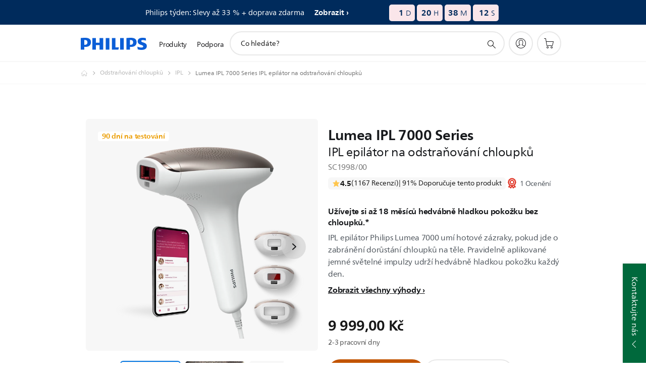

--- FILE ---
content_type: text/html;charset=utf-8
request_url: https://www.philips.cz/c-p/SC1998_00/lumea-7000-zarizeni-na-odstranovani-chloupku-ipl
body_size: 67527
content:
<!DOCTYPE HTML><html lang="cs-cz" dir="ltr" class="no-js non-ie" xmlns:wb="http://open.weibo.com/wb"> <head> <meta charset="utf-8"> <meta name="viewport" content="width=device-width, initial-scale=1"> <script>LUX=function(){function n(){return Date.now?Date.now():+new Date}var r,t=n(),a=window.performance||{},e=a.timing||{activationStart:0,navigationStart:(null===(r=window.LUX)||void 0===r?void 0:r.ns)||t};function i(){return a.now?(r=a.now(),Math.floor(r)):n()-e.navigationStart;var r}(LUX=window.LUX||{}).ac=[],LUX.addData=function(n,r){return LUX.cmd(["addData",n,r])},LUX.cmd=function(n){return LUX.ac.push(n)},LUX.getDebug=function(){return[[t,0,[]]]},LUX.init=function(){return LUX.cmd(["init"])},LUX.mark=function(){for(var n=[],r=0;r<arguments.length;r++)n[r]=arguments[r];if(a.mark)return a.mark.apply(a,n);var t=n[0],e=n[1]||{};void 0===e.startTime&&(e.startTime=i());LUX.cmd(["mark",t,e])},LUX.markLoadTime=function(){return LUX.cmd(["markLoadTime",i()])},LUX.measure=function(){for(var n=[],r=0;r<arguments.length;r++)n[r]=arguments[r];if(a.measure)return a.measure.apply(a,n);var t,e=n[0],o=n[1],u=n[2];t="object"==typeof o?n[1]:{start:o,end:u};t.duration||t.end||(t.end=i());LUX.cmd(["measure",e,t])},LUX.send=function(){return LUX.cmd(["send"])},LUX.ns=t;var o=LUX;return window.LUX_ae=[],window.addEventListener("error",(function(n){window.LUX_ae.push(n)})),o}();</script> <script>!function(){var e=document.cookie.split("; ").find(function(e){return e.startsWith("notice_gdpr_prefs=")});if(e){var t=e.split("=")[1].split(/[,:\s]+/);t.includes("1")&&((n=document.createElement("script")).src="https://cdn.speedcurve.com/js/lux.js?id=33353111",n.async=!0,n.crossOrigin="anonymous",document.head.appendChild(n))}}();</script> <script>LUX.label="Product Detail";</script> <link rel="preconnect" href="https://www.googletagmanager.com"> <link rel="preconnect" href="https://images.philips.com"> <link rel="preconnect" href="https://consent.trustarc.com/"> <link rel="preconnect" href="https://philipselectronicsne.tt.omtrdc.net" crossorigin="use-credentials"> <link rel="preconnect" href="https://www.googleoptimize.com"> <link rel="preload" href="/etc/philips/clientlibs/foundation-base/clientlibs-css-rb2014/fonts/neuefrutigerworld-1.20.0-w02/NeueFrutigerWorldW02-Book.woff2" as="font" type="font/woff2" media="(min-width:701px)" crossorigin> <link rel="preload" href="/etc/philips/clientlibs/foundation-base/clientlibs-css-rb2014/fonts/neuefrutigerworld-1.20.0-w02/NeueFrutigerWorldW02-Bold.woff2" as="font" type="font/woff2" media="(min-width:701px)" crossorigin> <link rel="preload" href="/etc/philips/clientlibs/foundation-base/clientlibs-css-rb2014/fonts/neuefrutigerworld-1.20.0-w02/NeueFrutigerWorldW02-Light.woff2" as="font" type="font/woff2" media="(min-width:701px)" crossorigin> <link rel="preload" href="/etc/philips/clientlibs/foundation-base/clientlibs-css-rb2014/fonts/philips-global-icon-font/philips-global-icon-font-v2.8.woff2" as="font" type="font/woff2" crossorigin> <link rel="preload" href="/etc/philips/clientlibs/foundation-base/clientlibs-css-rb2014/fonts/philips-global-icon-font/philips-global-icon-font-32-v2.8.woff2" as="font" type="font/woff2" crossorigin> <script> window.dtm=window.dtm || {};
dtm.dnt=false; </script> <title>Lumea IPL 7000 Series IPL epilátor na odstraňování chloupků SC1998/00 | Philips</title> <meta name="description" content="Užívejte si 3 měsíce hedvábně hladkou pokožku bez chloupků.**"> <meta name="keywords" content="Odstraňování chloupků, IPL, SC1998/00, IPL epilátor na odstraňování chloupků"> <meta name="PHILIPS.CONTEXT.LOCALE" content="cs_cz"> <meta name="PHILIPS.CONTEXT.CM.ENABLE" content="true"><meta name="PS_CARDTYPE" content="generic"> <meta name="PS_CONTENTTYPE_KEY" content="product"> <meta name="PS_CONTENTTYPE" content="Výrobek"> <meta name="PS_FILTER_CONTENTTYPE" content="Výrobky"> <meta name="PS_CONTENTGROUP" content="Výrobky"> <meta name="PS_TITLE" content="Lumea IPL 7000 Series IPL epilátor na odstraňování chloupků"> <meta name="PS_SUBTITLE" content=""> <meta name="PS_BODYTEXT" content="Užívejte si 3 měsíce hedvábně hladkou pokožku bez chloupků.**"> <meta name="PS_IMAGE" content="https://images.philips.com/is/image/philipsconsumer/8ee9c5e1e8584d1ba1c2afe3009a96f0?$pnglarge$"> <meta name="PS_PRODUCT_CONSUMER_STATUS" content="NORMAL"> <meta name="PS_DTN" content="SC1998/00"> <meta name="PS_QUICKLINK_1_LABEL" content="Přehled"> <meta name="PS_QUICKLINK_1_LINK" content="https://www.philips.cz/c-p/SC1998_00/lumea-7000-zarizeni-na-odstranovani-chloupku-ipl"> <meta name="PS_QUICKLINK_2_LABEL" content="Vlastnosti"> <meta name="PS_QUICKLINK_2_LINK" content="https://www.philips.cz/c-p/SC1998_00/lumea-7000-zarizeni-na-odstranovani-chloupku-ipl/overview#specifications"> <meta name="PS_QUICKLINK_3_LABEL" content="Recenze a ocenění
"> <meta name="PS_QUICKLINK_3_LINK" content="https://www.philips.cz/c-p/SC1998_00/lumea-7000-zarizeni-na-odstranovani-chloupku-ipl/overview#reviews"> <meta name="PS_QUICKLINK_4_LABEL" content="Náhradní díly a příslušenství"> <meta name="PS_QUICKLINK_4_LINK" content="https://www.philips.cz/c-p/SC1998_00/lumea-7000-zarizeni-na-odstranovani-chloupku-ipl/partsandaccessories#reviews"> <meta name="PS_QUICKLINK_5_LABEL" content="Podpora"> <meta name="PS_QUICKLINK_5_LINK" content="https://www.philips.cz/c-p/SC1998_00/lumea-7000-zarizeni-na-odstranovani-chloupku-ipl/support#reviews"> <meta name="PS_AVERAGE_RATING" content="4.489269"> <meta name="PS_RATINGS" content="1165"> <meta name="PS_PRODUCT_RANK" content="5"> <meta name="PS_PRODUCT_GROUP" content="Osobní péče"> <meta name="PS_PRODUCT_CATEGORY" content="Odstraňování chloupků"> <meta name="PS_PRODUCT_SUBCATEGORY" content="IPL"> <meta name="PS_PRODUCT_TYPE" content="NORMAL"> <meta name="PS_PRODUCT_VERSIONS" content="5 ručn&iacute;ch nastaven&iacute; intenzity| 3&nbsp;n&aacute;stavce: tělo, obličej, oblast tř&iacute;sel| Aplikace Lumea IPL| Kabelov&eacute; připojen&iacute;"> <meta name="PS_DATE" content="2018-09-01T00:00:00.000+02:00"> <meta name="PS_PRODUCT_SHOPAVAILABILITY" content="false"> <meta name="PS_PRODUCT_ACCESSORY" content="false"> <meta name="PS_ACCESSORY_CTNS" content="CP1740/01,CP2093/01,CP9889/00"> <meta name="PS_PRODUCT_SOLD_ON_PHILIPS" content="true"> <meta name="PS_PRODUCT_PROMOTION" content="false"> <meta name="PS_PRODUCT_SHOPDISCOUNT" content="false"> <meta name="PS_SHOP_ENABLED" content="true"> <meta name="PS_PRODUCT_GROUP_ID" content="PERSONAL_CARE_GR"> <meta name="PS_PRODUCT_CATEGORY_ID" content="FEMALE_DEPILATION_CA"> <meta name="PS_PRODUCT_SUBCATEGORY_ID" content="LUMEA_SU"> <meta name="PHILIPS.METRICS.DIVISION" content="CP"> <meta name="PHILIPS.METRICS.SECTION" content="main"> <meta name="PHILIPS.METRICS.COUNTRY" content="cz"> <meta name="PHILIPS.METRICS.LANGUAGE" content="cs"> <meta name="PHILIPS.METRICS.CATALOGTYPE" content="consumer"> <meta name="PHILIPS.METRICS.PRODUCTGROUP" content="personal_care"> <meta name="PHILIPS.METRICS.PRODUCTCATEGORY" content="female_depilation"> <meta name="PHILIPS.METRICS.PRODUCTSUBCATEGORY" content="lumea"> <meta name="PHILIPS.METRICS.PRODUCTID" content="sc1998_00"> <meta name="PHILIPS.METRICS.PAGENAME" content="sc1998_00:overview"> <meta property="og:title" content="Buy the Philips Lumea IPL 7000 Series IPL epilátor na odstraňování chloupků SC1998/00 IPL epilátor na odstraňování chloupků"> <meta property="og:description" content="Užívejte si 3 měsíce hedvábně hladkou pokožku bez chloupků.**"> <meta property="og:type" content="product"> <meta property="og:url" content="https://www.philips.cz/c-p/SC1998_00/lumea-7000-zarizeni-na-odstranovani-chloupku-ipl"> <meta property="og:site_name" content="Philips"> <meta property="twitter:label2" content="Odstraňování chloupků"> <meta property="twitter:data2" content="IPL"> <script> window.philips = window.philips || {};



philips.context = {
    sector: 'CP',
    isAuthorMode: 'false',
    
    locale: {
        country: 'cz',
        language: 'cs',
        currency: '',
        code: 'cs_CZ'
    },
    productCatalog: {
        ctn: 'sc1998/00',
        catalogType: 'consumer',
        productGroup: 'personal_care',
        productCategory: 'female_depilation',
        productSubCategory: 'lumea',
        shopEnabled : 'true',
        price: "''",
        
        stars: '4.489269/5.0|1165',
        reviews: '1165',
        
        inStock: '',
    },
     productCatalogId:
    {
        ctn: 'SC1998/00',
        groupId: 'PERSONAL_CARE_GR',
        categoryId: 'FEMALE_DEPILATION_CA',
        subcategoryId: 'LUMEA_SU',
    },
    page: {
        section: 'main',
        pageName: 'sc1998/00:overview',
        pageType: 'product_detail',
        pageSubType: 'overview',
        pageDetail: 'NORMAL',
        tags: '',
        infoType: '',
        trackingGroup: 'D2C-WEB-UPF-Product',
    },
    url: {
        repositoryPath: '/content/B2C/cs_CZ/product-catalog/pe/odstranovani-chloupku/ipl/SC1998_00',
        findSimilarProductsLink: 'https://www.philips.cz/c-m-pe/odstranovani-chloupku/ipl/latest',
        
        personalizationUrl:'https://www.philips.cz/c-p/SC1998_00/lumea-7000-zarizeni-na-odstranovani-chloupku-ipl'
    }
}; </script> <script src="/a1l4rgpa1fx2crzaqh/s3ns3t0g4k288vipw56.js"></script> <script src="/a1l4rgpa1fx2crzaqh/t1l6vgru59xvprnlz0ll.js" defer></script> <link rel="canonical" href="https://www.philips.cz/c-p/SC1998_00/lumea-7000-zarizeni-na-odstranovani-chloupku-ipl"/> <link rel="apple-touch-icon" href="/etc/philips/clientlibs/foundation-base/clientlibs-css/img/favicon/favicon-hd.png"> <link rel="icon" type="image/svg+xml" href="/etc/philips/clientlibs/foundation-base/clientlibs-css/img/favicon/favicon.svg"> <link rel="icon" type="image/png" href="/etc/philips/clientlibs/foundation-base/clientlibs-css/img/favicon/favicon-192x192.png" sizes="192x192"> <link rel="icon" type="image/png" href="/etc/philips/clientlibs/foundation-base/clientlibs-css/img/favicon/favicon-96x96.png" sizes="96x96"> <link rel="icon" type="image/png" href="/etc/philips/clientlibs/foundation-base/clientlibs-css/img/favicon/favicon-32x32.png" sizes="32x32"> <link rel="icon" type="image/png" href="/etc/philips/clientlibs/foundation-base/clientlibs-css/img/favicon/favicon-16x16.png" sizes="16x16"> <meta name="msapplication-TileColor" content="#ffffff"> <meta name="msapplication-TileImage" content="/etc/philips/clientlibs/foundation-base/clientlibs-css/img/favicon/favicon-hd.png"> <script id="product-schema" data-shoppub-eop="2100-01-01T00:00:00.000+01:00" data-shop="true" type="application/json"> {"@type":"Product","@context":"http://schema.org/","name":"IPL epilátor na odstraňování chloupků","url":"https://www.philips.cz/c-p/SC1998_00/lumea-7000-zarizeni-na-odstranovani-chloupku-ipl","image":["https://images.philips.com/is/image/philipsconsumer/8ee9c5e1e8584d1ba1c2afe3009a96f0"],"description":"IPL epilátor Philips Lumea 7000 umí hotové zázraky, pokud jde o zabránění dorůstání chloupků na těle. Pravidelně aplikované jemné světelné impulzy udrží hedvábně hladkou pokožku každý den.","sku":"SC1998/00","mpn":"SC1998/00","gtin13":"","brand":{"@type":"Thing","name":"Philips"}}</script> <script type="text/javascript"> (function(){(function(l,u,C){var O=[],P=[],f={_version:"3.6.0",_config:{classPrefix:"test-",enableClasses:!0,enableJSClass:!0,usePrefixes:!0},_q:[],on:function(e,t){var n=this;setTimeout(function(){t(n[e])},0)},addTest:function(e,t,n){P.push({name:e,fn:t,options:n})},addAsyncTest:function(e){P.push({name:null,fn:e})}},s=function(){};s.prototype=f,s=new s,s.addTest("svg",!!u.createElementNS&&!!u.createElementNS("http://www.w3.org/2000/svg","svg").createSVGRect),s.addTest("localstorage",function(){var e="modernizr";try{return localStorage.setItem(e,e),localStorage.removeItem(e),!0}catch{return!1}});var w=f._config.usePrefixes?" -webkit- -moz- -o- -ms- ".split(" "):["",""];f._prefixes=w;function v(e,t){return typeof e===t}function F(){var e,t,n,r,i,a,o;for(var p in P)if(P.hasOwnProperty(p)){if(e=[],t=P[p],t.name&&(e.push(t.name.toLowerCase()),t.options&&t.options.aliases&&t.options.aliases.length))for(n=0;n<t.options.aliases.length;n++)e.push(t.options.aliases[n].toLowerCase());for(r=v(t.fn,"function")?t.fn():t.fn,i=0;i<e.length;i++)a=e[i],o=a.split("."),o.length===1?s[o[0]]=r:(s[o[0]]&&!(s[o[0]]instanceof Boolean)&&(s[o[0]]=new Boolean(s[o[0]])),s[o[0]][o[1]]=r),O.push((r?"":"no-")+o.join("-"))}}var g=u.documentElement,_=g.nodeName.toLowerCase()==="svg";function A(e){var t=g.className,n=s._config.classPrefix||"";if(_&&(t=t.baseVal),s._config.enableJSClass){var r=new RegExp("(^|\\s)"+n+"no-js(\\s|$)");t=t.replace(r,"$1"+n+"js$2")}s._config.enableClasses&&(t+=" "+n+e.join(" "+n),_?g.className.baseVal=t:g.className=t)}var j="Moz O ms Webkit",L=f._config.usePrefixes?j.toLowerCase().split(" "):[];f._domPrefixes=L;var T;(function(){var e={}.hasOwnProperty;!v(e,"undefined")&&!v(e.call,"undefined")?T=function(t,n){return e.call(t,n)}:T=function(t,n){return n in t&&v(t.constructor.prototype[n],"undefined")}})(),f._l={},f.on=function(e,t){this._l[e]||(this._l[e]=[]),this._l[e].push(t),s.hasOwnProperty(e)&&setTimeout(function(){s._trigger(e,s[e])},0)},f._trigger=function(e,t){if(this._l[e]){var n=this._l[e];setTimeout(function(){var r,i;for(r=0;r<n.length;r++)i=n[r],i(t)},0),delete this._l[e]}};function q(e,t){if(typeof e=="object")for(var n in e)T(e,n)&&q(n,e[n]);else{e=e.toLowerCase();var r=e.split("."),i=s[r[0]];if(r.length==2&&(i=i[r[1]]),typeof i<"u")return s;t=typeof t=="function"?t():t,r.length==1?s[r[0]]=t:(s[r[0]]&&!(s[r[0]]instanceof Boolean)&&(s[r[0]]=new Boolean(s[r[0]])),s[r[0]][r[1]]=t),A([(t&&t!=!1?"":"no-")+r.join("-")]),s._trigger(e,t)}return s}s._q.push(function(){f.addTest=q});function y(){return typeof u.createElement!="function"?u.createElement(arguments[0]):_?u.createElementNS.call(u,"http://www.w3.org/2000/svg",arguments[0]):u.createElement.apply(u,arguments)}s.addTest("canvas",function(){var e=y("canvas");return!!(e.getContext&&e.getContext("2d"))});var k="CSS"in l&&"supports"in l.CSS,G="supportsCSS"in l;s.addTest("supports",k||G);function J(){var e=u.body;return e||(e=y(_?"svg":"body"),e.fake=!0),e}function z(e,t,n,r){var i="modernizr",a,o,p,c,m=y("div"),d=J();if(parseInt(n,10))for(;n--;)p=y("div"),p.id=r?r[n]:i+(n+1),m.appendChild(p);return a=y("style"),a.type="text/css",a.id="s"+i,(d.fake?d:m).appendChild(a),d.appendChild(m),a.styleSheet?a.styleSheet.cssText=e:a.appendChild(u.createTextNode(e)),m.id=i,d.fake&&(d.style.background="",d.style.overflow="hidden",c=g.style.overflow,g.style.overflow="hidden",g.appendChild(d)),o=t(m,e),d.fake?(d.parentNode.removeChild(d),g.style.overflow=c,g.offsetHeight):m.parentNode.removeChild(m),!!o}var V=function(){var e=l.matchMedia||l.msMatchMedia;return e?function(t){var n=e(t);return n&&n.matches||!1}:function(t){var n=!1;return z("@media "+t+" { #modernizr { position: absolute; } }",function(r){n=(l.getComputedStyle?l.getComputedStyle(r,null):r.currentStyle).position=="absolute"}),n}}();f.mq=V;var X=f.testStyles=z;s.addTest("touchevents",function(){return!!("ontouchstart"in l||l.DocumentTouch&&u instanceof DocumentTouch)});var R=f._config.usePrefixes?j.split(" "):[];f._cssomPrefixes=R;function W(e,t){return!!~(""+e).indexOf(t)}function B(e){return e.replace(/([a-z])-([a-z])/g,function(t,n,r){return n+r.toUpperCase()}).replace(/^-/,"")}var N=function(e){var t=w.length,n=l.CSSRule,r;if(typeof n>"u")return C;if(!e)return!1;if(e=e.replace(/^@/,""),r=e.replace(/-/g,"_").toUpperCase()+"_RULE",r in n)return"@"+e;for(var i=0;i<t;i++){var a=w[i],o=a.toUpperCase()+"_"+r;if(o in n)return"@-"+a.toLowerCase()+"-"+e}return!1};f.atRule=N;function H(e,t){return function(){return e.apply(t,arguments)}}function Z(e,t,n){var r;for(var i in e)if(e[i]in t)return n===!1?e[i]:(r=t[e[i]],v(r,"function")?H(r,n||t):r);return!1}var I={elem:y("modernizr")};s._q.push(function(){delete I.elem});var h={style:I.elem.style};s._q.unshift(function(){delete h.style});function U(e){return e.replace(/([A-Z])/g,function(t,n){return"-"+n.toLowerCase()}).replace(/^ms-/,"-ms-")}function K(e,t,n){var r;if("getComputedStyle"in l){r=getComputedStyle.call(l,e,t);var i=l.console;if(r!==null)n&&(r=r.getPropertyValue(n));else if(i){var a=i.error?"error":"log";i[a].call(i,"getComputedStyle returning null, its possible modernizr test results are inaccurate")}}else r=!t&&e.currentStyle&&e.currentStyle[n];return r}function Q(e,t){var n=e.length;if("CSS"in l&&"supports"in l.CSS){for(;n--;)if(l.CSS.supports(U(e[n]),t))return!0;return!1}else if("CSSSupportsRule"in l){for(var r=[];n--;)r.push("("+U(e[n])+":"+t+")");return r=r.join(" or "),z("@supports ("+r+") { #modernizr { position: absolute; } }",function(i){return K(i,null,"position")=="absolute"})}return C}function D(e,t,n,r){if(r=v(r,"undefined")?!1:r,!v(n,"undefined")){var i=Q(e,n);if(!v(i,"undefined"))return i}for(var a,o,p,c,m,d=["modernizr","tspan","samp"];!h.style&&d.length;)a=!0,h.modElem=y(d.shift()),h.style=h.modElem.style;function E(){a&&(delete h.style,delete h.modElem)}for(p=e.length,o=0;o<p;o++)if(c=e[o],m=h.style[c],W(c,"-")&&(c=B(c)),h.style[c]!==C)if(!r&&!v(n,"undefined")){try{h.style[c]=n}catch{}if(h.style[c]!=m)return E(),t=="pfx"?c:!0}else return E(),t=="pfx"?c:!0;return E(),!1}var Y=f.testProp=function(e,t,n){return D([e],C,t,n)};function x(e,t,n,r,i){var a=e.charAt(0).toUpperCase()+e.slice(1),o=(e+" "+R.join(a+" ")+a).split(" ");return v(t,"string")||v(t,"undefined")?D(o,t,r,i):(o=(e+" "+L.join(a+" ")+a).split(" "),Z(o,t,n))}f.testAllProps=x;function S(e,t,n){return x(e,C,C,t,n)}f.testAllProps=S,s.addTest("flexbox",S("flexBasis","1px",!0)),s.addTest("csstransforms",function(){return navigator.userAgent.indexOf("Android 2.")===-1&&S("transform","scale(1)",!0)}),s.addTest("csstransforms3d",function(){return!!S("perspective","1px",!0)}),s.addTest("csstransitions",S("transition","all",!0)),s.addTest("appearance",S("appearance"));var b=f.prefixed=function(e,t,n){return e.indexOf("@")===0?N(e):(e.indexOf("-")!=-1&&(e=B(e)),t?x(e,t,n):x(e,"pfx"))};s.addTest("fullscreen",!!(b("exitFullscreen",u,!1)||b("cancelFullScreen",u,!1))),s.addTest("objectfit",!!b("objectFit"),{aliases:["object-fit"]}),F(),A(O),delete f.addTest,delete f.addAsyncTest;for(var M=0;M<s._q.length;M++)s._q[M]();l.Modernizr=s})(window,document),window.Modernizr.addTest("correctvh",function(){return!navigator.userAgent.match(/(iPad|iPhone);.*CPU.*OS (6|7)_\d/i)}),window.Modernizr.addTest("touch",function(){return window.Modernizr.touchevents}),window.Modernizr.addTest("ipad",function(){return!!navigator.userAgent.match(/iPad/i)}),window.Modernizr.addTest("iphone",function(){return!!navigator.userAgent.match(/iPhone/i)}),window.Modernizr.addTest("ipod",function(){return!!navigator.userAgent.match(/iPod/i)}),window.Modernizr.addTest("ios",function(){return window.Modernizr.ipad||window.Modernizr.ipod||window.Modernizr.iphone}),function(){var l=document.documentElement,u="no-js";window.Modernizr._config.classPrefix&&l.className.indexOf(u)>-1&&(l.className=l.className.replace(u,window.Modernizr._config.classPrefix+"js"))}(),function(){window.sessionStorage&&window.sessionStorage.getItem("philips.hideRecallBanner")==="true"&&document.documentElement.classList.add("pv-hrb")}()})(); </script><link rel="stylesheet" href="/etc/designs/b2c-pink/clientlibs.min.260119.css" type="text/css"> <script type="application/json" class="pv-d2c-search__translations"> {"translations":{"d2c-search.sort-by":"Seřazeno podle:","d2c-search.more-tab":"Podpora a další","d2c-search.versuni-lp-card-vacuum-link":"https://www.home-appliances.philips/cz/cs/u/floor-care-vacuums-mops?utm_source=philips.fi&utm_medium=referral&utm_campaign=int-search","d2c-search.search-empty":"Prázdné vyhledávání","d2c-search.sort-by-date-asc":"Datum (vzestupně)","d2c-search.popular-support-topics-title":"Témata podpory","d2c-search.filter-rating-value":"{0} a výše","d2c-search.help-banner-title":"Najděte výrobky a podporu z oblasti zdravotní a nemocniční péče","d2c-search.suggested-results":"Navrhované výsledky","TBD":"Na skladě","d2c-search.versuni-lp-card-climate-link":"https://www.home-appliances.philips/cz/cs/u/climate-care?utm_source=philips.fi&utm_medium=referral&utm_campaign=int-search","d2c-search.filter-range-max":"Max","d2c-search.versuni-lp-card-kitchen-link":"https://www.home-appliances.philips/cz/cs/u/kitchen-appliances?utm_source=philips.fi&utm_medium=referral&utm_campaign=int-search","d2c-search.versuni-lp-card-home-link":"https://www.home.id/cs-CZ/support?utm_source=philips.fi&utm_medium=referral&utm_campaign=int-search","d2c-search.sort-by-date-desc":"Datum (sestupně)","d2c-search.no-result-for-search":"Litujeme! Nebyly nalezeny žádné výsledky. ","d2c-search.nmore":"Více","d2c-search.add-to-cart-btn":"Přidat do košíku","d2c-search.search-results-for":"Výsledky hledání pro","d2c-search.tab.modal.option.support":"Vyhledat podporu pro výrobek","d2c-search.versuni-lp-card-pet-title":"Péče o domácí mazlíčky","d2c-search.versuni-lp-title":"Zdá se, že hledáte produkty pro domácnost","d2c-search.tab.modal.list.label":"Co konkrétně hledáte?","d2c-search.overall-rating":"Celkové hodnocení","d2c-search.bundle-discount-label":"Sleva na balíček","d2c-search.recently-viewed-title":"Nedávno prohlížené položky","d2c-search.filter-rating-title":"Zákaznické hodnocení","d2c-search.versuni-lp-card-coffee-link":"https://www.home-appliances.philips/cz/cs/u/coffee-machines?utm_source=philips.fi&utm_medium=referral&utm_campaign=int-search","d2c-search.submit-search-box":"Zadat vyhledávání","d2c-search.sort-by-size-asc":"Velikost (vzestupně)","d2c-search.filters-title":"Filtry","d2c-search.sort-by-alphabetical-desc":"Podle abecedy (sestupně)","d2c-search.help-banner-cta-link":"https://www.philips.cz/healthcare","d2c-search.versuni-lp-card-garden-link":"https://www.home-appliances.philips/cz/cs/u/garden-care?utm_source=philips.fi&utm_medium=referral&utm_campaign=int-search","d2c-search.tab.modal.option.products":"Prozkoumejte výrobky k zakoupení","d2c-search.versuni-lp-card-home-title":"Péče o produkty a podpora","d2c-search.sort-by-relevance":"Relevantnost","d2c-search.filter-price-title":"Cena","d2c-search.help-banner-desc":"Ultrazvuk, monitory a zobrazování"," d2c-search.more-tab":"Podpora a další","d2c-search.sort-by-newest":"Nejnovější","d2c-search.versuni-lp-card-kitchen-title":"Kuchyňské spotřebiče","d2c-search.popular-categories-title":"Oblíbené kategorie","d2c-search.clear":"Jasno","d2c-search.help-suggestions-title":"Návrhy","d2c-search.products-tab":"Koupit","d2c-search.versuni-lp-card-climate-title":"P​éče o vzduch","d2c-search-added-to-cart-btn":"Přidáno do košíku","d2c-search.refurbishment-label":"Repasování","notify-me-btn":"Přidat do košíku","d2c-search.sort-by-size-desc":"Velikost (sestupně)","d2c-search.search-box-sitewide":"Hledat na celé stránce","d2c-search.filter-apply-all":"Použít filtry\n","d2c-search.what-look-for":"Co hledáte?","d2c-search.sort-by-price-high-to-low":"Cena (nejvyšší)","d2c-search.try-different-search":"Zkuste vyhledat jiný termín.","d2c-search.notify-me-btn":"Upozorněte mě","d2c-search.versuni-lp-card-vacuum-title":"Péče o podlahy – vysavače a mopy","d2c-search.versuni-lp-card-coffee-title":"Kávovary","d2c-search.filter-price-range":"Cena {0}–{1}","d2c-search.sort-by-alphabetical-asc":"Podle abecedy (vzestupně)","d2c-search.versuni-lp-card-ironing-link":"https://www.home-appliances.philips/cz/cs/u/garment-care-ironing?utm_source=philips.fi&utm_medium=referral&utm_campaign=int-search","d2c-search.versuni-lp-card-ironing-title":"Péče o oděvy a žehlení","d2c-search.sort-by-rating":"Hodnocení","d2c-search.filter-price-title8":"Cena","d2c-search.help-banner-cta-text":"Přejít na stránky Philips.com/healthcare","d2c-search.search-box-label":"Hledat na stránce","d2c-search.tab.modal.title\n":"Hledat","d2c-search.filter-range-min":"Min","d2c-search.filter-availability-in-stock":"Na skladě","d2c-search.versuni-lp-card-pet-link":"https://www.home-appliances.philips/cz/cs/u/pet-care?utm_source=philips.fi&utm_medium=referral&utm_campaign=int-search","d2c-search.versuni-lp-card-garden-title":"Péče o zahradu","d2c-search.versuni-lp-description":"Naše domácí produkty mají nový domov! Hledáte některý z nich?","d2c-search.filter-availability-title":"Dostupnost","d2c-search.help-suggestions-1":"Ujistěte se, že jsou všechna slova správně napsaná.","d2c-search.help-suggestions-3":"Vyhledávání podle názvu výrobku (např. Airfryer, Sonicare).","d2c-search.help-suggestions-2":"Vyhledávání podle čísla výrobku (např. HD9240/90, L2BO/00).","d2c-search.added-to-cart-btn":"Přidáno do košíku","d2c-search.help-suggestions-4":"Zkuste jiná klíčová slova.","d2c-search.filter-clear-all":"Vyčistit filtry","d2c-search.sort-by-price-low-to-high":"Cena (nejnižší)"}} </script></head> <body class="productdetailspage " style=" " data-country="CZ" data-language="cs" data-locale="cs_CZ"> <!--<noindex>--> <!-- HEADER SECTION START --> <div class="genericheaderpage basepage page"><div class="header n02v3-header-a n02v3-header component-base"> <header class="p-n02v3 p-layout-row p-n02v3__hamburger--close
     
     
    default pv-padding-block-end--m
     
     p-n02v3__contextual 
     
     p-n02v3__shop 
     
    p-n02v3--b2c
    p-n02v3--show-search-field
    
     "
        data-n25="false"
        data-n25-mobile="false"
        data-flyout-links="{&quot;howToRegister&quot;:&quot;https://www.philips.cz/myphilips/register-your-product&quot;,&quot;myProducts&quot;:&quot;/myphilips#/my-products&quot;,&quot;registerProduct&quot;:&quot;/myphilips#/register-new-product/search&quot;,&quot;myDashboard&quot;:&quot;/myphilips#/my-home&quot;,&quot;login&quot;:&quot;/myphilips&quot;,&quot;myAccount&quot;:&quot;https://www.philips.cz/myphilips/register-product#tab\u003duser&quot;,&quot;signUp&quot;:&quot;https://www.philips.cz/myphilips/login#tab\u003dsign-up&quot;}"
        data-is-fixed-height="true"
        data-is-stock-indicator = "inherit"
        data-stock-market=""
        data-stock-indicator-api = "https://tools.eurolandir.com/tools/pricefeed/xmlirmultiiso5.aspx?companyid=2522"
        data-shop-site=""> <div class="p-n02v3__top-banner" data-shop-error-message="Z důvodu plánované údržby nyní nelze provádět nákupy. Zkuste to znovu za několik hodin.
"> <div class="geodetectionbar tc53-geo-detection-bar"> <div class="p-tc53-geo-detection-bar" data-current-page-path='/content/B2C/cs_CZ/product-catalog/pe/odstranovani-chloupku/ipl/SC1998_00'> <script type="text/x-handlebars-template" data-template="tc53-geo-detection-bar-template"> <div class="p-notification-bar p-navigation" > <span class="p-text p-direction-ltr"> <label class="p-label" >This page is also available in</label> <a  data-track-type="track-conversion" data-track-name="interaction"  data-track-description="link:geo_detection" class="p-anchor-geobar" href="{{url}}">{{urlLinkName}}</a> </span> <button class="p-close p-square p-inverted p-icon-close p-small" aria-label="Zavřít"></button> </div> </script> </div> </div> <div class="campaignBar n20-campaign-bar"> <section class="p-n20-campaign-bar" data-comp-id="n20CampaignBar"
        
        
        > <div class="p-n20-campaign-bar__timer-content p-hidden p-layout-inner p-row-gutter"> <div class="p-n20-campaign-bar__content"> <span class="p-n20-campaign-bar__title">Philips týden: Slevy až 33 % + doprava zdarma</span> <a href="https://www.philips.cz/c-e/obchod/philips-tyden" class="p-n20-campaign-bar__link p-link-more p-bold">Zobrazit</a> </div> <div class="p-n20-campaign-bar__timer" role="timer" data-campaign-date="2026-01-31T04:29:00.000+05:30"> <div class="p-n20-campaign-bar__timer__days"> <span class="p-n20-campaign-bar__timer-numeral p-heading-medium"></span> <span class="p-n20-campaign-bar__timer-label p-heading-light">Dnů</span> </div> <div class="p-n20-campaign-bar__timer__hours"> <span class="p-n20-campaign-bar__timer-numeral p-heading-medium"></span> <span class="p-n20-campaign-bar__timer-label p-heading-light">Hodin</span> </div> <div class="p-n20-campaign-bar__timer__minutes"> <span class="p-n20-campaign-bar__timer-numeral p-heading-medium"></span> <span class="p-n20-campaign-bar__timer-label p-heading-light">Minut</span> </div> <div class="p-n20-campaign-bar__timer__seconds"> <span class="p-n20-campaign-bar__timer-numeral p-heading-medium"></span> <span class="p-n20-campaign-bar__timer-label p-heading-light">Sekund</span> </div> </div> </div> <div class="p-n20-campaign-bar__event-content p-layout-inner p-row-gutter p-hidden"> <div class="p-n20-campaign-bar__content"> <span class="p-n20-campaign-bar__title">Philips týden: Slevy až 33 % + doprava zdarma</span> <a href="https://www.philips.cz/c-e/obchod/philips-tyden" class="p-n20-campaign-bar__link p-link-more p-bold"> Zobrazit</a> </div> </div> </section> </div> </div> <div class="p-n02v3__inner"> <div class="p-layout-inner"> <div class="p-n02v3__shape"> <a href='https://www.philips.cz/' title="Hlavní stránka" class="p-n02v3__shapelink"> <div class="p-n02v3__shape-wrapper"> <svg width="131" height="24" viewBox="0 0 131 24" fill="none" xmlns="http://www.w3.org/2000/svg"> <path d="M44.4019 0.480751V23.5192H37.3709V14.4601H30.0545V23.5192H23.0235V0.480751H30.0545V9.63756H37.3709V0.480751H44.4019ZM68.8676 18.892V0.480751H61.8366V23.5192H74.5465L75.6056 18.892H68.8601H68.8676ZM56.6385 0.480751H49.6075V23.5192H56.6385V0.480751ZM85.1455 0.480751H78.1145V23.5192H85.1455V0.480751ZM119.82 6.36244C119.82 5.10798 121.074 4.52958 123.095 4.52958C125.311 4.52958 127.715 5.01033 129.36 5.68639L128.781 0.676056C126.948 0.292958 125.311 0 122.329 0C116.65 0 112.789 2.2385 112.789 6.94085C112.789 15.0385 123.771 13.4009 123.771 17.1568C123.771 18.5991 122.712 19.3728 120.113 19.3728C117.799 19.3728 114.238 18.5991 112.12 17.5399L112.894 22.8432C115.012 23.6169 117.904 24 120.218 24C126.092 24 130.907 22.0695 130.907 16.2854C130.907 8.5784 119.827 10.0207 119.827 6.35493L119.82 6.36244ZM110.67 8.77371C110.67 14.6554 106.524 18.0282 99.9812 18.0282H97.4798V23.5192H90.4488V0.480751C92.8601 0.187794 96.2254 0 99.0197 0C106.246 0 110.678 2.31361 110.678 8.77371H110.67ZM103.737 8.87136C103.737 5.97934 102.1 4.34178 98.6291 4.34178C98.2685 4.34178 97.8854 4.34178 97.4723 4.36432V13.8817H98.6291C102.287 13.8817 103.737 11.861 103.737 8.87136ZM20.2291 8.77371C20.2291 14.6554 16.0901 18.0282 9.53991 18.0282H7.0385V23.5192H0V0.480751C2.41127 0.187794 5.77653 0 8.57089 0C15.7972 0 20.2216 2.31361 20.2216 8.77371H20.2291ZM13.2883 8.87136C13.2883 5.97934 11.6507 4.34178 8.18779 4.34178C7.82723 4.34178 7.44413 4.34178 7.03099 4.36432V13.8817H8.18779C11.846 13.8817 13.2883 11.861 13.2883 8.87136Z" fill="#0B5ED7"/> </svg> </div> </a> </div> </div> <nav class="p-n02v3__menu"> <div class="p-n02v3__mobiletopbg" aria-hidden="true"></div> <div class="p-n02v3__mobilebottombg" aria-hidden="true"></div> <div class="p-n02v3__m1bg"> <div class="p-n02v3__mwrap"> <div class="p-n02v3__m1title"></div> <ul class="p-n02v3__m1"> <li class="p-n02v3__mli p-n02v3__products p-m-1
                                
                                "> <a href="#" class="p-n02v3__mlink" data-track-type="track-nav-nena" data-track-compid="n02v3" data-track-navid="header" data-track-navdest="consumer:produkty"> <span class="p-n02v3__m1item pv-heading pv-body--s pv-bold">Produkty</span> </a> <div class="p-n02v3__m2bg p-n02v3__miconbg p-n02v3__m2bg--products p-n02v3__mbg--hidden
                                    p-n02v3__contextual--mgbg"> <div class="p-n02v3__mwrap"> <div class="p-n02v3__mtitle"> <div class="p-n02v3__mback">Hlavní nabídka</div> <div class="p-n02v3__listtitle "> <div class="p-n02v3__mclose"><button class="p-icon-close" arial-label="Hlavní nabídka" ></button></div> <div class="pv-heading pv-body--m pv-bold">Produkty</div> </div> </div> <ul class="p-n02v3__m2 p-n02v3__micon"> <li class="p-n02v3__mli p-m-1-1 p-n02v3__group
                                                        p-n02v3__contextual--mgliactive"> <a href="#" class="p-n02v3__mlink" data-track-type="track-nav-nena" data-track-compid="n02v3" data-track-navid="header" data-track-navdest="consumer:produkty:osobní_péče"> <span class="p-icon-personalcare--32 p-n02v3__m2icon"></span> <span class="pv-heading pv-body--s pv-bold p-n02v3__m2text">Osobní péče</span> </a> <div class="p-n02v3__m3bg p-n02v3__mflyout p-n02v3__mbg--hidden
                                                            p-n02v3__contextual--mbg" data-bg-level="3"> <div class="p-n02v3__mwrap"> <div class="p-n02v3__mtitle p-n02v3__t--col14"> <div class="p-n02v3__mback">Hlavní nabídka</div> <div class="p-n02v3__listtitle "> <div class="p-n02v3__mclose"><button class="p-icon-close"
                                                                                                        arial-label="Hlavní nabídka"></button></div> <div class="pv-heading pv-body--m pv-bold">Osobní péče</div> </div> </div> <ul class="p-n02v3__m3 p-n02v3__m--col14"> <li class="p-n02v3__mli p-n02v3__mli--subgroup p-m-1-1-1
                    "> <a href='#' class="p-n02v3__mlink"><span class="pv-heading pv-body--s">Pánské holení</span></a> <div class="p-n02v3__m4bg
                        " data-bg-level="4"> <div class="p-n02v3__mwrap"> <div class="p-n02v3__mtitle p-n02v3__t--col34"> <div class="p-n02v3__mback">Osobní péče</div> <div class="p-n02v3__listtitle "> <div class="p-n02v3__mclose"><button class="p-icon-close"
                                                                       arial-label="Zpět"></button></div> <a href="https://www.philips.cz/c-m-pe/pece-o-muzskou-tvar-a-telo" class="p-n02v3__mlink" data-track-type="track-nav-nena" data-track-compid="n02v3" data-track-navid="header" data-track-navdest="consumer:produkty:pe:osobní_péče:pánské_holení"> <span class="pv-heading pv-body--m pv-bold p-xs-hidden p-s-hidden p-m-hidden">Pánské holení</span> <span class="pv-heading pv-body--m pv-bold p-l-hidden">Stránka kategorie</span></a> </div> </div> <ul class="p-n02v3__m4
            p-n02v3__m--col24
            "> <li class="p-n02v3__mli p-n02v3__mli--cat p-m-1-1-1-1
             "> <a target="" href='https://www.philips.cz/c-m-pe/holici-strojky-na-oblicej/latest' class="p-n02v3__mlink p-n02v3__mlink--no-childs" data-track-type="track-nav-nena" data-track-compid="n02v3" data-track-navid="header" data-track-navdest="consumer:produkty:pe:osobní_péče:pánské_holení:facial-razors-nav"> <span class="pv-heading pv-body--s"> Holicí strojky na obličej </span> </a> </li> <li class="p-n02v3__mli p-n02v3__mli--cat p-m-1-1-1-2
             "> <a target="" href='https://www.philips.cz/c-m-pe/oneblade-zastrih-tvar-oholeni/latest' class="p-n02v3__mlink p-n02v3__mlink--no-childs" data-track-type="track-nav-nena" data-track-compid="n02v3" data-track-navid="header" data-track-navdest="consumer:produkty:pe:osobní_péče:pánské_holení:oneblade-nav"> <span class="pv-heading pv-body--s"> OneBlade </span> </a> </li> <li class="p-n02v3__mli p-n02v3__mli--cat p-m-1-1-1-3
             "> <a target="" href='https://www.philips.cz/c-m-pe/oneblade-zastrih-tvar-oholeni/latest#availability=instock&filters=ONEBLADE_FACE_STYLE_SHAVE_REPLACE_SU' class="p-n02v3__mlink p-n02v3__mlink--no-childs" data-track-type="track-nav-nena" data-track-compid="n02v3" data-track-navid="header" data-track-navdest="consumer:produkty:pe:osobní_péče:pánské_holení:oneblade-blades-nav"> <span class="pv-heading pv-body--s"> OneBlade břity </span> </a> </li> <li class="p-n02v3__mli p-n02v3__mli--cat p-m-1-1-1-4
             "> <a target="" href='https://www.philips.cz/c-m-pe/oneblade-zastrih-tvar-oholeni/intimate' class="p-n02v3__mlink p-n02v3__mlink--no-childs" data-track-type="track-nav-nena" data-track-compid="n02v3" data-track-navid="header" data-track-navdest="consumer:produkty:pe:osobní_péče:pánské_holení:philips-oneblade-intimate-navi"> <span class="pv-heading pv-body--s"> OneBlade Intimate </span> </a> </li> <li class="p-n02v3__mli p-n02v3__mli--cat p-m-1-1-1-5
             "> <a target="" href='https://www.philips.cz/c-m-pe/oneblade-zastrih-tvar-oholeni/first-shave' class="p-n02v3__mlink p-n02v3__mlink--no-childs" data-track-type="track-nav-nena" data-track-compid="n02v3" data-track-navid="header" data-track-navdest="consumer:produkty:pe:osobní_péče:pánské_holení:oneblade-first-shave-nav"> <span class="pv-heading pv-body--s"> OneBlade First Shave </span> </a> </li> <li class="p-n02v3__mli p-n02v3__mli--cat p-m-1-1-1-6
             "> <a target="" href='https://www.philips.cz/c-m-pe/stylery-na-oblicej-a-pece-o-vzhled/viceucelove-zastrihovace' class="p-n02v3__mlink p-n02v3__mlink--no-childs" data-track-type="track-nav-nena" data-track-compid="n02v3" data-track-navid="header" data-track-navdest="consumer:produkty:pe:osobní_péče:pánské_holení:multigroomers-nav"> <span class="pv-heading pv-body--s"> Multifunkční zastřihovače </span> </a> </li> <li class="p-n02v3__mli p-n02v3__mli--cat p-m-1-1-1-7
             "> <a target="" href='https://www.philips.cz/c-m-pe/odstranovani-chloupku-pro-muze' class="p-n02v3__mlink p-n02v3__mlink--no-childs" data-track-type="track-nav-nena" data-track-compid="n02v3" data-track-navid="header" data-track-navdest="consumer:produkty:pe:osobní_péče:pánské_holení:lumea-ipl-for-men-nav"> <span class="pv-heading pv-body--s"> Lumea IPL pro muže </span> </a> </li> <li class="p-n02v3__mli p-n02v3__mli--cat p-m-1-1-1-8
             "> <a target="" href='https://www.philips.cz/c-m-pe/stylery-na-oblicej-a-pece-o-vzhled/zastrihovace-vousu/latest' class="p-n02v3__mlink p-n02v3__mlink--no-childs" data-track-type="track-nav-nena" data-track-compid="n02v3" data-track-navid="header" data-track-navdest="consumer:produkty:pe:osobní_péče:pánské_holení:trimmers-nav"> <span class="pv-heading pv-body--s"> Zastřihovače vousů </span> </a> </li> <li class="p-n02v3__mli p-n02v3__mli--cat p-m-1-1-1-9
             "> <a target="" href='https://www.philips.cz/c-m-pe/systemy-bodygroomer/latest' class="p-n02v3__mlink p-n02v3__mlink--no-childs" data-track-type="track-nav-nena" data-track-compid="n02v3" data-track-navid="header" data-track-navdest="consumer:produkty:pe:osobní_péče:pánské_holení:body-groomers-nav"> <span class="pv-heading pv-body--s"> Zastřihovače na tělo </span> </a> </li> <li class="p-n02v3__mli p-n02v3__mli--cat p-m-1-1-1-10
             "> <a target="" href='https://www.philips.cz/c-m-pe/zastrihovace-vlasu/latest' class="p-n02v3__mlink p-n02v3__mlink--no-childs" data-track-type="track-nav-nena" data-track-compid="n02v3" data-track-navid="header" data-track-navdest="consumer:produkty:pe:osobní_péče:pánské_holení:hair-clippers-nav"> <span class="pv-heading pv-body--s"> Zastřihovače vlasů </span> </a> </li> <li class="p-n02v3__mli p-n02v3__mli--cat p-m-1-1-1-11
             "> <a target="" href='https://www.philips.cz/c-m-pe/stylery-na-oblicej-a-pece-o-vzhled/jemne-a-nosni-zastrihovace/latest' class="p-n02v3__mlink p-n02v3__mlink--no-childs" data-track-type="track-nav-nena" data-track-compid="n02v3" data-track-navid="header" data-track-navdest="consumer:produkty:pe:osobní_péče:pánské_holení:nose-trimmers-nav"> <span class="pv-heading pv-body--s"> Zastřihovače chloupků v nose </span> </a> </li> <li class="p-n02v3__mli p-n02v3__mli--cat p-m-1-1-1-12
             "> <a target="" href='https://www.philips.cz/c-m-ac/nahradni-dily-a-prislusentvi' class="p-n02v3__mlink p-n02v3__mlink--no-childs" data-track-type="track-nav-nena" data-track-compid="n02v3" data-track-navid="header" data-track-navdest="consumer:produkty:pe:osobní_péče:pánské_holení:body-nav"> <span class="pv-heading pv-body--s"> Příslušenství </span> </a> </li> <li class="p-n02v3__mli p-n02v3__mli--cat p-m-1-1-1-13
             "> <a target="" href='https://www.philips.cz/c-e/pe/panske-holeni.html' class="p-n02v3__mlink p-n02v3__mlink--no-childs" data-track-type="track-nav-nena" data-track-compid="n02v3" data-track-navid="header" data-track-navdest="consumer:produkty:pe:osobní_péče:pánské_holení:male-grooming-nav"> <span class="pv-heading pv-body--s"> Tipy pro muže </span> </a> </li> </ul> </div> </div> </li> <li class="p-n02v3__mli p-n02v3__mli--subgroup p-m-1-1-2
                    "> <a href='#' class="p-n02v3__mlink"><span class="pv-heading pv-body--s">Dámské holení a péče o pokožku</span></a> <div class="p-n02v3__m4bg
                        " data-bg-level="4"> <div class="p-n02v3__mwrap"> <div class="p-n02v3__mtitle p-n02v3__t--col34"> <div class="p-n02v3__mback">Osobní péče</div> <div class="p-n02v3__listtitle "> <div class="p-n02v3__mclose"><button class="p-icon-close"
                                                                       arial-label="Zpět"></button></div> <div class="pv-heading pv-body--m pv-bold">Dámské holení a péče o pokožku</div> </div> </div> <ul class="p-n02v3__m4
            p-n02v3__m--col24
            "> <li class="p-n02v3__mli p-n02v3__mli--cat p-m-1-1-2-1
             "> <a target="" href='https://www.philips.cz/c-m-pe/odstranovani-chloupku/ipl' class="p-n02v3__mlink p-n02v3__mlink--no-childs" data-track-type="track-nav-nena" data-track-compid="n02v3" data-track-navid="header" data-track-navdest="consumer:produkty:pe:osobní_péče:dámské_holení_a_péče_o_pokožku:ipl-nav"> <span class="pv-heading pv-body--s"> Lumea IPL </span> </a> </li> <li class="p-n02v3__mli p-n02v3__mli--cat p-m-1-1-2-2
             "> <a target="" href='https://www.philips.cz/c-m-pe/odstranovani-chloupku/epilatory' class="p-n02v3__mlink p-n02v3__mlink--no-childs" data-track-type="track-nav-nena" data-track-compid="n02v3" data-track-navid="header" data-track-navdest="consumer:produkty:pe:osobní_péče:dámské_holení_a_péče_o_pokožku:epilators-nav"> <span class="pv-heading pv-body--s"> Epilátory </span> </a> </li> <li class="p-n02v3__mli p-n02v3__mli--cat p-m-1-1-2-3
             "> <a target="" href='https://www.philips.cz/c-m-pe/odstranovani-chloupku/holici-strojky-pro-zeny' class="p-n02v3__mlink p-n02v3__mlink--no-childs" data-track-type="track-nav-nena" data-track-compid="n02v3" data-track-navid="header" data-track-navdest="consumer:produkty:pe:osobní_péče:dámské_holení_a_péče_o_pokožku:shavers-nav"> <span class="pv-heading pv-body--s"> Holicí strojky </span> </a> </li> <li class="p-n02v3__mli p-n02v3__mli--cat p-m-1-1-2-4
             "> <a target="" href='https://www.philips.cz/c-m-pe/odstranovani-chloupku/zastrihovac' class="p-n02v3__mlink p-n02v3__mlink--no-childs" data-track-type="track-nav-nena" data-track-compid="n02v3" data-track-navid="header" data-track-navdest="consumer:produkty:pe:osobní_péče:dámské_holení_a_péče_o_pokožku:trimmers-nav"> <span class="pv-heading pv-body--s"> Zastřihovače </span> </a> </li> <li class="p-n02v3__mli p-n02v3__mli--cat p-m-1-1-2-5
             "> <a target="" href='https://www.philips.cz/c-m-pe/oneblade-zastrih-tvar-oholeni/intimate' class="p-n02v3__mlink p-n02v3__mlink--no-childs" data-track-type="track-nav-nena" data-track-compid="n02v3" data-track-navid="header" data-track-navdest="consumer:produkty:pe:osobní_péče:dámské_holení_a_péče_o_pokožku:philips-oneblade-intimate-navi"> <span class="pv-heading pv-body--s"> OneBlade Intimate </span> </a> </li> <li class="p-n02v3__mli p-n02v3__mli--cat p-m-1-1-2-6
             "> <a target="" href='https://www.philips.cz/c-m-ac/nahradni-dily-a-prislusentvi' class="p-n02v3__mlink p-n02v3__mlink--no-childs" data-track-type="track-nav-nena" data-track-compid="n02v3" data-track-navid="header" data-track-navdest="consumer:produkty:pe:osobní_péče:dámské_holení_a_péče_o_pokožku:body-nav"> <span class="pv-heading pv-body--s"> Příslušenství </span> </a> </li> <li class="p-n02v3__mli p-n02v3__mli--cat p-m-1-1-2-7
             "> <a target="" href='https://www.philips.cz/c-e/pe/tipy-pro-krasu.html' class="p-n02v3__mlink p-n02v3__mlink--no-childs" data-track-type="track-nav-nena" data-track-compid="n02v3" data-track-navid="header" data-track-navdest="consumer:produkty:pe:osobní_péče:dámské_holení_a_péče_o_pokožku:predplatne-nahradnich-hlavic"> <span class="pv-heading pv-body--s"> Tipy na odstranění chloupků </span> </a> </li> </ul> </div> </div> </li> <li class="p-n02v3__mli p-n02v3__mli--subgroup p-m-1-1-3
                    "> <a href='#' class="p-n02v3__mlink"><span class="pv-heading pv-body--s">Péče o zuby a dásně</span></a> <div class="p-n02v3__m4bg
                        " data-bg-level="4"> <div class="p-n02v3__mwrap"> <div class="p-n02v3__mtitle p-n02v3__t--col34"> <div class="p-n02v3__mback">Osobní péče</div> <div class="p-n02v3__listtitle "> <div class="p-n02v3__mclose"><button class="p-icon-close"
                                                                       arial-label="Zpět"></button></div> <a href="https://www.philips.cz/c-e/pe/elektricke-zubni-kartacky/pece-o-ustni-dutinu.html" class="p-n02v3__mlink" data-track-type="track-nav-nena" data-track-compid="n02v3" data-track-navid="header" data-track-navdest="consumer:produkty:pe:osobní_péče:péče_o_zuby_a_dásně"> <span class="pv-heading pv-body--m pv-bold p-xs-hidden p-s-hidden p-m-hidden">Péče o zuby a dásně</span> <span class="pv-heading pv-body--m pv-bold p-l-hidden">Stránka kategorie</span></a> </div> </div> <ul class="p-n02v3__m4
            p-n02v3__m--col24
            "> <li class="p-n02v3__mli p-n02v3__mli--cat p-m-1-1-3-1
             "> <a target="" href='https://www.philips.cz/c-m-pe/elektricke-zubni-kartacky/latest' class="p-n02v3__mlink p-n02v3__mlink--no-childs" data-track-type="track-nav-nena" data-track-compid="n02v3" data-track-navid="header" data-track-navdest="consumer:produkty:pe:osobní_péče:péče_o_zuby_a_dásně:elektricke-zubni-kartacky-nav"> <span class="pv-heading pv-body--s"> Elektrické zubní kartáčky </span> </a> </li> <li class="p-n02v3__mli p-n02v3__mli--cat p-m-1-1-3-2
             "> <a target="" href='https://www.philips.cz/c-m-pe/elektricke-zubni-kartacky/sonicky-zubni-kartacek-pro-deti' class="p-n02v3__mlink p-n02v3__mlink--no-childs" data-track-type="track-nav-nena" data-track-compid="n02v3" data-track-navid="header" data-track-navdest="consumer:produkty:pe:osobní_péče:péče_o_zuby_a_dásně:sonicare-kids-nav"> <span class="pv-heading pv-body--s"> Elektrické zubní kartáčky pro děti </span> </a> </li> <li class="p-n02v3__mli p-n02v3__mli--cat p-m-1-1-3-3
             "> <a target="" href='https://www.philips.cz/c-m-pe/hlavice-pro-kartacky-na-zuby/latest' class="p-n02v3__mlink p-n02v3__mlink--no-childs" data-track-type="track-nav-nena" data-track-compid="n02v3" data-track-navid="header" data-track-navdest="consumer:produkty:pe:osobní_péče:péče_o_zuby_a_dásně:hlavice-pro-elektricke-kartacky"> <span class="pv-heading pv-body--s"> Hlavice pro elektrické zubní kartáčky </span> </a> </li> <li class="p-n02v3__mli p-n02v3__mli--cat p-m-1-1-3-4
             "> <a target="" href='https://www.philips.cz/c-m-pe/power-flosser/latest' class="p-n02v3__mlink p-n02v3__mlink--no-childs" data-track-type="track-nav-nena" data-track-compid="n02v3" data-track-navid="header" data-track-navdest="consumer:produkty:pe:osobní_péče:péče_o_zuby_a_dásně:power-flosser"> <span class="pv-heading pv-body--s"> Přístroj na čištění mezizubních prostor </span> </a> </li> <li class="p-n02v3__mli p-n02v3__mli--cat p-m-1-1-3-5
             "> <a target="" href='https://www.philips.cz/c-m-ac/nahradni-dily-a-prislusentvi' class="p-n02v3__mlink p-n02v3__mlink--no-childs" data-track-type="track-nav-nena" data-track-compid="n02v3" data-track-navid="header" data-track-navdest="consumer:produkty:pe:osobní_péče:péče_o_zuby_a_dásně:body-nav"> <span class="pv-heading pv-body--s"> Příslušenství </span> </a> </li> <li class="p-n02v3__mli p-n02v3__mli--cat p-m-1-1-3-6
             "> <a target="" href='https://www.philips.cz/c-m-pe/dental-professionals' class="p-n02v3__mlink p-n02v3__mlink--no-childs" data-track-type="track-nav-nena" data-track-compid="n02v3" data-track-navid="header" data-track-navdest="consumer:produkty:pe:osobní_péče:péče_o_zuby_a_dásně:dental-professionals-nav"> <span class="pv-heading pv-body--s"> Sekce pro odborníky </span> </a> </li> </ul> </div> </div> </li> <li class="p-n02v3__mli p-n02v3__mli--subgroup p-m-1-1-4
                    "> <a href='#' class="p-n02v3__mlink"><span class="pv-heading pv-body--s">Péče o vlasy</span></a> <div class="p-n02v3__m4bg
                        " data-bg-level="4"> <div class="p-n02v3__mwrap"> <div class="p-n02v3__mtitle p-n02v3__t--col34"> <div class="p-n02v3__mback">Osobní péče</div> <div class="p-n02v3__listtitle "> <div class="p-n02v3__mclose"><button class="p-icon-close"
                                                                       arial-label="Zpět"></button></div> <a href="https://www.philips.cz/c-m-pe/pece-o-vlasy" class="p-n02v3__mlink" data-track-type="track-nav-nena" data-track-compid="n02v3" data-track-navid="header" data-track-navdest="consumer:produkty:pe:osobní_péče:péče_o_vlasy"> <span class="pv-heading pv-body--m pv-bold p-xs-hidden p-s-hidden p-m-hidden">Péče o vlasy</span> <span class="pv-heading pv-body--m pv-bold p-l-hidden">Stránka kategorie</span></a> </div> </div> <ul class="p-n02v3__m4
            p-n02v3__m--col24
            "> <li class="p-n02v3__mli p-n02v3__mli--cat p-m-1-1-4-1
             "> <a target="" href='https://www.philips.cz/c-m-pe/pece-o-vlasy/vysousece-vlasu' class="p-n02v3__mlink p-n02v3__mlink--no-childs" data-track-type="track-nav-nena" data-track-compid="n02v3" data-track-navid="header" data-track-navdest="consumer:produkty:pe:osobní_péče:péče_o_vlasy:dryers-nav"> <span class="pv-heading pv-body--s"> Fény </span> </a> </li> <li class="p-n02v3__mli p-n02v3__mli--cat p-m-1-1-4-2
             "> <a target="" href='https://www.philips.cz/c-m-pe/pece-o-vlasy/zehlicky-na-vlasy' class="p-n02v3__mlink p-n02v3__mlink--no-childs" data-track-type="track-nav-nena" data-track-compid="n02v3" data-track-navid="header" data-track-navdest="consumer:produkty:pe:osobní_péče:péče_o_vlasy:straighteners-nav"> <span class="pv-heading pv-body--s"> Žehličky na vlasy </span> </a> </li> <li class="p-n02v3__mli p-n02v3__mli--cat p-m-1-1-4-3
             "> <a target="" href='https://www.philips.cz/c-m-pe/pece-o-vlasy/kulmy' class="p-n02v3__mlink p-n02v3__mlink--no-childs" data-track-type="track-nav-nena" data-track-compid="n02v3" data-track-navid="header" data-track-navdest="consumer:produkty:pe:osobní_péče:péče_o_vlasy:curlers-nav"> <span class="pv-heading pv-body--s"> Kulmy </span> </a> </li> <li class="p-n02v3__mli p-n02v3__mli--cat p-m-1-1-4-4
             "> <a target="" href='https://www.philips.cz/c-m-ac/nahradni-dily-a-prislusentvi' class="p-n02v3__mlink p-n02v3__mlink--no-childs" data-track-type="track-nav-nena" data-track-compid="n02v3" data-track-navid="header" data-track-navdest="consumer:produkty:pe:osobní_péče:péče_o_vlasy:body-nav"> <span class="pv-heading pv-body--s"> Příslušenství </span> </a> </li> </ul> </div> </div> </li> </ul> </div> </div> </li> <li class="p-n02v3__mli p-m-1-2 p-n02v3__group
                                                        "> <a href="#" class="p-n02v3__mlink" data-track-type="track-nav-nena" data-track-compid="n02v3" data-track-navid="header" data-track-navdest="consumer:produkty:výrobky_pro_domácnost"> <span class="p-icon-household--32 p-n02v3__m2icon"></span> <span class="pv-heading pv-body--s pv-bold p-n02v3__m2text">Výrobky pro domácnost</span> </a> <div class="p-n02v3__m3bg p-n02v3__mflyout p-n02v3__mbg--hidden
                                                            " data-bg-level="3"> <div class="p-n02v3__mwrap"> <div class="p-n02v3__mtitle p-n02v3__t--col14"> <div class="p-n02v3__mback">Hlavní nabídka</div> <div class="p-n02v3__listtitle "> <div class="p-n02v3__mclose"><button class="p-icon-close"
                                                                                                        arial-label="Hlavní nabídka"></button></div> <div class="pv-heading pv-body--m pv-bold">Výrobky pro domácnost</div> </div> </div> <ul class="p-n02v3__m3 p-n02v3__m--col14"> <li class="p-n02v3__mli p-n02v3__mli--subgroup p-m-1-2-1
                    "> <a href='#' class="p-n02v3__mlink"><span class="pv-heading pv-body--s">Výrobky pro domácnost</span></a> <div class="p-n02v3__m4bg
                        " data-bg-level="4"> <div class="p-n02v3__mwrap"> <div class="p-n02v3__mtitle p-n02v3__t--col34"> <div class="p-n02v3__mback">Výrobky pro domácnost</div> <div class="p-n02v3__listtitle "> <div class="p-n02v3__mclose"><button class="p-icon-close"
                                                                       arial-label="Zpět"></button></div> <div class="pv-heading pv-body--m pv-bold">Výrobky pro domácnost</div> </div> </div> <ul class="p-n02v3__m4
            p-n02v3__m--col24
            "> <li class="p-n02v3__mli p-n02v3__mli--cat p-m-1-2-1-1
             "> <a target="_blank" href='https://www.home-appliances.philips/cz/cs/u/kitchen-appliances?utm_source=philips.cz&utm_medium=referral&utm_campaign=nav-menu' class="p-n02v3__mlink p-n02v3__mlink--no-childs" data-track-type="track-nav-nena" data-track-compid="n02v3" data-track-navid="header" data-track-navdest="consumer:produkty:ho:výrobky_pro_domácnost:výrobky_pro_domácnost:kitchen-appliances-nav"> <span class="pv-heading pv-body--s"> Kuchyňské spotřebiče <span class="p-icon-external-link"></span> </span> </a> </li> <li class="p-n02v3__mli p-n02v3__mli--cat p-m-1-2-1-2
             "> <a target="_blank" href='https://www.home-appliances.philips/cz/cs/u/coffee-machines?utm_source=philips.cz&utm_medium=referral&utm_campaign=nav-menu' class="p-n02v3__mlink p-n02v3__mlink--no-childs" data-track-type="track-nav-nena" data-track-compid="n02v3" data-track-navid="header" data-track-navdest="consumer:produkty:ho:výrobky_pro_domácnost:výrobky_pro_domácnost:coffee-machines-nav"> <span class="pv-heading pv-body--s"> Kávovary <span class="p-icon-external-link"></span> </span> </a> </li> <li class="p-n02v3__mli p-n02v3__mli--cat p-m-1-2-1-3
             "> <a target="_blank" href='https://www.home-appliances.philips/cz/cs/u/floor-care-vacuums-mops?utm_source=philips.cz&utm_medium=referral&utm_campaign=nav-menu' class="p-n02v3__mlink p-n02v3__mlink--no-childs" data-track-type="track-nav-nena" data-track-compid="n02v3" data-track-navid="header" data-track-navdest="consumer:produkty:ho:výrobky_pro_domácnost:výrobky_pro_domácnost:floor-care-vacuums-mops-nav"> <span class="pv-heading pv-body--s"> Péče o podlahy – vysavače a mopy <span class="p-icon-external-link"></span> </span> </a> </li> <li class="p-n02v3__mli p-n02v3__mli--cat p-m-1-2-1-4
             "> <a target="_blank" href='https://www.home-appliances.philips/cz/cs/u/garment-care-ironing?utm_source=philips.cz&utm_medium=referral&utm_campaign=nav-menu' class="p-n02v3__mlink p-n02v3__mlink--no-childs" data-track-type="track-nav-nena" data-track-compid="n02v3" data-track-navid="header" data-track-navdest="consumer:produkty:ho:výrobky_pro_domácnost:výrobky_pro_domácnost:garment-care-ironing-nav"> <span class="pv-heading pv-body--s"> Péče o oděvy a žehlení <span class="p-icon-external-link"></span> </span> </a> </li> <li class="p-n02v3__mli p-n02v3__mli--cat p-m-1-2-1-5
             "> <a target="_blank" href='https://www.home-appliances.philips/cz/cs/u/climate-care?utm_source=philips.cz&utm_medium=referral&utm_campaign=nav-menu' class="p-n02v3__mlink p-n02v3__mlink--no-childs" data-track-type="track-nav-nena" data-track-compid="n02v3" data-track-navid="header" data-track-navdest="consumer:produkty:ho:výrobky_pro_domácnost:výrobky_pro_domácnost:climate-care-nav"> <span class="pv-heading pv-body--s"> P​éče o vzduch <span class="p-icon-external-link"></span> </span> </a> </li> <li class="p-n02v3__mli p-n02v3__mli--cat p-m-1-2-1-6
             "> <a target="_blank" href='https://www.home-appliances.philips/cz/cs/u/pet-care?utm_source=philips.cz&utm_medium=referral&utm_campaign=nav-menu' class="p-n02v3__mlink p-n02v3__mlink--no-childs" data-track-type="track-nav-nena" data-track-compid="n02v3" data-track-navid="header" data-track-navdest="consumer:produkty:ho:výrobky_pro_domácnost:výrobky_pro_domácnost:pet-care-nav"> <span class="pv-heading pv-body--s"> Péče o domácí mazlíčky <span class="p-icon-external-link"></span> </span> </a> </li> <li class="p-n02v3__mli p-n02v3__mli--cat p-m-1-2-1-7
             "> <a target="_blank" href='https://www.home-appliances.philips/cz/cs/u/garden-care?utm_source=philips.cz&utm_medium=referral&utm_campaign=nav-menu' class="p-n02v3__mlink p-n02v3__mlink--no-childs" data-track-type="track-nav-nena" data-track-compid="n02v3" data-track-navid="header" data-track-navdest="consumer:produkty:ho:výrobky_pro_domácnost:výrobky_pro_domácnost:garden-care-nav"> <span class="pv-heading pv-body--s"> Péče o zahradu <span class="p-icon-external-link"></span> </span> </a> </li> <li class="p-n02v3__mli p-n02v3__mli--cat p-m-1-2-1-8
             "> <a target="_blank" href='https://www.home-appliances.philips/cz/cs/c/black-friday-deals-offers' class="p-n02v3__mlink p-n02v3__mlink--no-childs" data-track-type="track-nav-nena" data-track-compid="n02v3" data-track-navid="header" data-track-navdest="consumer:produkty:ho:výrobky_pro_domácnost:výrobky_pro_domácnost:blackfriday-navi"> <span class="pv-heading pv-body--s"> Black Friday <span class="p-icon-external-link"></span> </span> </a> </li> </ul> </div> </div> </li> <li class="p-n02v3__mli p-n02v3__mli--subgroup p-m-1-2-2
                    "> <a href='#' class="p-n02v3__mlink"><span class="pv-heading pv-body--s">Péče o vodu</span></a> <div class="p-n02v3__m4bg
                        " data-bg-level="4"> <div class="p-n02v3__mwrap"> <div class="p-n02v3__mtitle p-n02v3__t--col34"> <div class="p-n02v3__mback">Výrobky pro domácnost</div> <div class="p-n02v3__listtitle "> <div class="p-n02v3__mclose"><button class="p-icon-close"
                                                                       arial-label="Zpět"></button></div> <div class="pv-heading pv-body--m pv-bold">Péče o vodu</div> </div> </div> <ul class="p-n02v3__m4
            p-n02v3__m--col24
            "> <li class="p-n02v3__mli p-n02v3__mli--cat p-m-1-2-2-1
             "> <a target="" href='https://www.philips.cz/c-m-ho/reseni-pro-piti-vody' class="p-n02v3__mlink p-n02v3__mlink--no-childs" data-track-type="track-nav-nena" data-track-compid="n02v3" data-track-navid="header" data-track-navdest="consumer:produkty:ho:výrobky_pro_domácnost:péče_o_vodu:beverage-solutions-nav"> <span class="pv-heading pv-body--s"> Nápojová řešení </span> </a> </li> <li class="p-n02v3__mli p-n02v3__mli--cat p-m-1-2-2-2
             "> <a target="" href='https://www.philips.cz/c-m-ho/reseni-pro-koupelny' class="p-n02v3__mlink p-n02v3__mlink--no-childs" data-track-type="track-nav-nena" data-track-compid="n02v3" data-track-navid="header" data-track-navdest="consumer:produkty:ho:výrobky_pro_domácnost:péče_o_vodu:bathroom-nav"> <span class="pv-heading pv-body--s"> Koupelna </span> </a> </li> </ul> </div> </div> </li> <li class="p-n02v3__mli p-n02v3__mli--subgroup p-m-1-2-3
                    "> <a href='#' class="p-n02v3__mlink"><span class="pv-heading pv-body--s">Péče o vzduch</span></a> <div class="p-n02v3__m4bg
                        " data-bg-level="4"> <div class="p-n02v3__mwrap"> <div class="p-n02v3__mtitle p-n02v3__t--col34"> <div class="p-n02v3__mback">Výrobky pro domácnost</div> <div class="p-n02v3__listtitle "> <div class="p-n02v3__mclose"><button class="p-icon-close"
                                                                       arial-label="Zpět"></button></div> <div class="pv-heading pv-body--m pv-bold">Péče o vzduch</div> </div> </div> <ul class="p-n02v3__m4
            p-n02v3__m--col24
            "> <li class="p-n02v3__mli p-n02v3__mli--cat p-m-1-2-3-1
             "> <a target="" href='https://www.philips.cz/c-m-ho/reseni-ohrevu-vody/latest#filters=HEAT_PUMPS_SU' class="p-n02v3__mlink p-n02v3__mlink--no-childs" data-track-type="track-nav-nena" data-track-compid="n02v3" data-track-navid="header" data-track-navdest="consumer:produkty:ho:výrobky_pro_domácnost:péče_o vzduch:heat-pumps-nav"> <span class="pv-heading pv-body--s"> Tepelná čerpadla </span> </a> </li> </ul> </div> </div> </li> </ul> </div> </div> </li> <li class="p-n02v3__mli p-m-1-3 p-n02v3__group
                                                        "> <a href="#" class="p-n02v3__mlink" data-track-type="track-nav-nena" data-track-compid="n02v3" data-track-navid="header" data-track-navdest="consumer:produkty:obraz_a_zvuk"> <span class="p-icon-sound-and-vision--32 p-n02v3__m2icon"></span> <span class="pv-heading pv-body--s pv-bold p-n02v3__m2text">Obraz a zvuk</span> </a> <div class="p-n02v3__m3bg p-n02v3__mflyout p-n02v3__mbg--hidden
                                                            " data-bg-level="3"> <div class="p-n02v3__mwrap"> <div class="p-n02v3__mtitle p-n02v3__t--col14"> <div class="p-n02v3__mback">Hlavní nabídka</div> <div class="p-n02v3__listtitle "> <div class="p-n02v3__mclose"><button class="p-icon-close"
                                                                                                        arial-label="Hlavní nabídka"></button></div> <div class="pv-heading pv-body--m pv-bold">Obraz a zvuk</div> </div> </div> <ul class="p-n02v3__m3 p-n02v3__m--col14"> <li class="p-n02v3__mli p-n02v3__mli--subgroup p-m-1-3-1
                    "> <a href='#' class="p-n02v3__mlink"><span class="pv-heading pv-body--s">Televizor, monitory a video</span></a> <div class="p-n02v3__m4bg
                        " data-bg-level="4"> <div class="p-n02v3__mwrap"> <div class="p-n02v3__mtitle p-n02v3__t--col34"> <div class="p-n02v3__mback">Obraz a zvuk</div> <div class="p-n02v3__listtitle "> <div class="p-n02v3__mclose"><button class="p-icon-close"
                                                                       arial-label="Zpět"></button></div> <div class="pv-heading pv-body--m pv-bold">Televizor, monitory a video</div> </div> </div> <ul class="p-n02v3__m4
            p-n02v3__m--col24
            "> <li class="p-n02v3__mli p-n02v3__mli--cat p-m-1-3-1-1
             "> <a target="" href='https://www.philips.cz/c-m-so/televize' class="p-n02v3__mlink p-n02v3__mlink--no-childs" data-track-type="track-nav-nena" data-track-compid="n02v3" data-track-navid="header" data-track-navdest="consumer:produkty:so:obraz_a_zvuk:televizor,_monitory_a video:tv-nav"> <span class="pv-heading pv-body--s"> Televize </span> </a> </li> <li class="p-n02v3__mli p-n02v3__mli--cat p-m-1-3-1-2
             "> <a target="" href='https://www.philips.cz/c-m-so/monitory' class="p-n02v3__mlink p-n02v3__mlink--no-childs" data-track-type="track-nav-nena" data-track-compid="n02v3" data-track-navid="header" data-track-navdest="consumer:produkty:so:obraz_a_zvuk:televizor,_monitory_a video:"> <span class="pv-heading pv-body--s"> Monitory </span> </a> </li> <li class="p-n02v3__mli p-n02v3__mli--cat p-m-1-3-1-3
             "> <a target="" href='https://www.philips.cz/c-m-so/projektory' class="p-n02v3__mlink p-n02v3__mlink--no-childs" data-track-type="track-nav-nena" data-track-compid="n02v3" data-track-navid="header" data-track-navdest="consumer:produkty:so:obraz_a_zvuk:televizor,_monitory_a video:"> <span class="pv-heading pv-body--s"> Projektory </span> </a> </li> <li class="p-n02v3__mli p-n02v3__mli--cat p-m-1-3-1-4
             "> <a target="" href='https://www.philips.cz/c-m-so/prehravace-medii' class="p-n02v3__mlink p-n02v3__mlink--no-childs" data-track-type="track-nav-nena" data-track-compid="n02v3" data-track-navid="header" data-track-navdest="consumer:produkty:so:obraz_a_zvuk:televizor,_monitory_a video:"> <span class="pv-heading pv-body--s"> Přehrávače médií </span> </a> </li> <li class="p-n02v3__mli p-n02v3__mli--cat p-m-1-3-1-5
             "> <a target="" href='https://www.philips.cz/c-e/so/pruvodce-nakupem-televize.html' class="p-n02v3__mlink p-n02v3__mlink--no-childs" data-track-type="track-nav-nena" data-track-compid="n02v3" data-track-navid="header" data-track-navdest="consumer:produkty:so:obraz_a_zvuk:televizor,_monitory_a video:tv-buying-guide"> <span class="pv-heading pv-body--s"> Průvodce nákupem televize </span> </a> </li> </ul> </div> </div> </li> <li class="p-n02v3__mli p-n02v3__mli--subgroup p-m-1-3-2
                    "> <a href='#' class="p-n02v3__mlink"><span class="pv-heading pv-body--s">Audio</span></a> <div class="p-n02v3__m4bg
                        " data-bg-level="4"> <div class="p-n02v3__mwrap"> <div class="p-n02v3__mtitle p-n02v3__t--col34"> <div class="p-n02v3__mback">Obraz a zvuk</div> <div class="p-n02v3__listtitle "> <div class="p-n02v3__mclose"><button class="p-icon-close"
                                                                       arial-label="Zpět"></button></div> <div class="pv-heading pv-body--m pv-bold">Audio</div> </div> </div> <ul class="p-n02v3__m4
            p-n02v3__m--col24
            "> <li class="p-n02v3__mli p-n02v3__mli--cat p-m-1-3-2-1
             "> <a target="" href='https://www.philips.cz/c-m-so/soundbary-a-systemy-domaciho-zvuku' class="p-n02v3__mlink p-n02v3__mlink--no-childs" data-track-type="track-nav-nena" data-track-compid="n02v3" data-track-navid="header" data-track-navdest="consumer:produkty:so:obraz_a_zvuk:audio:soundbary"> <span class="pv-heading pv-body--s"> Soundbary a Domaci kina </span> </a> </li> <li class="p-n02v3__mli p-n02v3__mli--cat p-m-1-3-2-2
             "> <a target="" href='https://www.philips.cz/c-m-so/sluchatka' class="p-n02v3__mlink p-n02v3__mlink--no-childs" data-track-type="track-nav-nena" data-track-compid="n02v3" data-track-navid="header" data-track-navdest="consumer:produkty:so:obraz_a_zvuk:audio:headphones"> <span class="pv-heading pv-body--s"> Sluchatka </span> </a> </li> <li class="p-n02v3__mli p-n02v3__mli--cat p-m-1-3-2-3
             "> <a target="" href='https://www.philips.cz/c-m-so/bezdratove-reproduktory' class="p-n02v3__mlink p-n02v3__mlink--no-childs" data-track-type="track-nav-nena" data-track-compid="n02v3" data-track-navid="header" data-track-navdest="consumer:produkty:so:obraz_a_zvuk:audio:wireless-speakers"> <span class="pv-heading pv-body--s"> Bezdratove Reproduktory </span> </a> </li> <li class="p-n02v3__mli p-n02v3__mli--cat p-m-1-3-2-4
             "> <a target="" href='https://www.philips.cz/c-m-so/reproduktory-na-party' class="p-n02v3__mlink p-n02v3__mlink--no-childs" data-track-type="track-nav-nena" data-track-compid="n02v3" data-track-navid="header" data-track-navdest="consumer:produkty:so:obraz_a_zvuk:audio:reproduktory-na-party"> <span class="pv-heading pv-body--s"> Reproduktory na party </span> </a> </li> <li class="p-n02v3__mli p-n02v3__mli--cat p-m-1-3-2-5
             "> <a target="" href='https://www.philips.cz/c-m-so/domaci-audio' class="p-n02v3__mlink p-n02v3__mlink--no-childs" data-track-type="track-nav-nena" data-track-compid="n02v3" data-track-navid="header" data-track-navdest="consumer:produkty:so:obraz_a_zvuk:audio:home-audio"> <span class="pv-heading pv-body--s"> Domaci Audio </span> </a> </li> <li class="p-n02v3__mli p-n02v3__mli--cat p-m-1-3-2-6
             "> <a target="" href='https://www.philips.cz/c-m-au/zvuk-do-auta' class="p-n02v3__mlink p-n02v3__mlink--no-childs" data-track-type="track-nav-nena" data-track-compid="n02v3" data-track-navid="header" data-track-navdest="consumer:produkty:so:obraz_a_zvuk:audio:zvuk-do-auta"> <span class="pv-heading pv-body--s"> Zvuk do auta </span> </a> </li> <li class="p-n02v3__mli p-n02v3__mli--cat p-m-1-3-2-7
             "> <a target="" href='https://www.philips.cz/c-e/so/sound-hub.html' class="p-n02v3__mlink p-n02v3__mlink--no-childs" data-track-type="track-nav-nena" data-track-compid="n02v3" data-track-navid="header" data-track-navdest="consumer:produkty:so:obraz_a_zvuk:audio:tipy-a-inspirace"> <span class="pv-heading pv-body--s"> Tipy a inspirace </span> </a> </li> </ul> </div> </div> </li> <li class="p-n02v3__mli p-n02v3__mli--subgroup p-m-1-3-3
                    "> <a href='#' class="p-n02v3__mlink"><span class="pv-heading pv-body--s">Komunikace</span></a> <div class="p-n02v3__m4bg
                        " data-bg-level="4"> <div class="p-n02v3__mwrap"> <div class="p-n02v3__mtitle p-n02v3__t--col34"> <div class="p-n02v3__mback">Obraz a zvuk</div> <div class="p-n02v3__listtitle "> <div class="p-n02v3__mclose"><button class="p-icon-close"
                                                                       arial-label="Zpět"></button></div> <div class="pv-heading pv-body--m pv-bold">Komunikace</div> </div> </div> <ul class="p-n02v3__m4
            p-n02v3__m--col24
            "> <li class="p-n02v3__mli p-n02v3__mli--cat p-m-1-3-3-1
             "> <a target="" href='https://www.philips.cz/c-m-so/diktafon' class="p-n02v3__mlink p-n02v3__mlink--no-childs" data-track-type="track-nav-nena" data-track-compid="n02v3" data-track-navid="header" data-track-navdest="consumer:produkty:so:obraz_a_zvuk:komunikace:"> <span class="pv-heading pv-body--s"> Diktafon </span> </a> </li> <li class="p-n02v3__mli p-n02v3__mli--cat p-m-1-3-3-2
             "> <a target="" href='https://www.philips.cz/c-m-so/pevne-linky' class="p-n02v3__mlink p-n02v3__mlink--no-childs" data-track-type="track-nav-nena" data-track-compid="n02v3" data-track-navid="header" data-track-navdest="consumer:produkty:so:obraz_a_zvuk:komunikace:pevne-linky"> <span class="pv-heading pv-body--s"> Pevné linky </span> </a> </li> </ul> </div> </div> </li> <li class="p-n02v3__mli p-n02v3__mli--subgroup p-m-1-3-4
                    "> <a href='#' class="p-n02v3__mlink"><span class="pv-heading pv-body--s">Příslušenství</span></a> <div class="p-n02v3__m4bg
                        " data-bg-level="4"> <div class="p-n02v3__mwrap"> <div class="p-n02v3__mtitle p-n02v3__t--col34"> <div class="p-n02v3__mback">Obraz a zvuk</div> <div class="p-n02v3__listtitle "> <div class="p-n02v3__mclose"><button class="p-icon-close"
                                                                       arial-label="Zpět"></button></div> <div class="pv-heading pv-body--m pv-bold">Příslušenství</div> </div> </div> <ul class="p-n02v3__m4
            p-n02v3__m--col24
            "> <li class="p-n02v3__mli p-n02v3__mli--cat p-m-1-3-4-1
             "> <a target="" href='https://www.philips.cz/c-m-so/kabely-a-pripojeni' class="p-n02v3__mlink p-n02v3__mlink--no-childs" data-track-type="track-nav-nena" data-track-compid="n02v3" data-track-navid="header" data-track-navdest="consumer:produkty:so:obraz_a_zvuk:příslušenství:"> <span class="pv-heading pv-body--s"> Kabely a připojení </span> </a> </li> <li class="p-n02v3__mli p-n02v3__mli--cat p-m-1-3-4-2
             "> <a target="" href='https://www.philips.cz/c-m-so/reseni-napajeni' class="p-n02v3__mlink p-n02v3__mlink--no-childs" data-track-type="track-nav-nena" data-track-compid="n02v3" data-track-navid="header" data-track-navdest="consumer:produkty:so:obraz_a_zvuk:příslušenství:"> <span class="pv-heading pv-body--s"> Řešení napájení </span> </a> </li> <li class="p-n02v3__mli p-n02v3__mli--cat p-m-1-3-4-3
             "> <a target="" href='https://www.philips.cz/c-m-so/prislusenstvi-k-mobilnim-telefonum' class="p-n02v3__mlink p-n02v3__mlink--no-childs" data-track-type="track-nav-nena" data-track-compid="n02v3" data-track-navid="header" data-track-navdest="consumer:produkty:so:obraz_a_zvuk:příslušenství:"> <span class="pv-heading pv-body--s"> Příslušenství k mobilním telefonům </span> </a> </li> <li class="p-n02v3__mli p-n02v3__mli--cat p-m-1-3-4-4
             "> <a target="" href='https://www.philips.cz/c-m-so/prislusenstvi-k-pocitaci' class="p-n02v3__mlink p-n02v3__mlink--no-childs" data-track-type="track-nav-nena" data-track-compid="n02v3" data-track-navid="header" data-track-navdest="consumer:produkty:so:obraz_a_zvuk:příslušenství:"> <span class="pv-heading pv-body--s"> Příslušenství k počítači </span> </a> </li> <li class="p-n02v3__mli p-n02v3__mli--cat p-m-1-3-4-5
             "> <a target="" href='https://www.philips.cz/c-m-so/baterie-a-svitilny' class="p-n02v3__mlink p-n02v3__mlink--no-childs" data-track-type="track-nav-nena" data-track-compid="n02v3" data-track-navid="header" data-track-navdest="consumer:produkty:so:obraz_a_zvuk:příslušenství:batteries-and-flashlights-nav"> <span class="pv-heading pv-body--s"> Baterie a svítilny </span> </a> </li> <li class="p-n02v3__mli p-n02v3__mli--cat p-m-1-3-4-6
             "> <a target="" href='https://www.philips.cz/c-m-so/prislusenstvi-pro-audio-video' class="p-n02v3__mlink p-n02v3__mlink--no-childs" data-track-type="track-nav-nena" data-track-compid="n02v3" data-track-navid="header" data-track-navdest="consumer:produkty:so:obraz_a_zvuk:příslušenství:audio-video"> <span class="pv-heading pv-body--s"> Příslušenství pro audio / video </span> </a> </li> <li class="p-n02v3__mli p-n02v3__mli--cat p-m-1-3-4-7
             "> <a target="" href='https://www.philips.cz/c-m-so/uloziste' class="p-n02v3__mlink p-n02v3__mlink--no-childs" data-track-type="track-nav-nena" data-track-compid="n02v3" data-track-navid="header" data-track-navdest="consumer:produkty:so:obraz_a_zvuk:příslušenství:uloziste"> <span class="pv-heading pv-body--s"> Úložiště </span> </a> </li> </ul> </div> </div> </li> </ul> </div> </div> </li> <li class="p-n02v3__mli p-m-1-4 p-n02v3__group
                                                        "> <a href="#" class="p-n02v3__mlink" data-track-type="track-nav-nena" data-track-compid="n02v3" data-track-navid="header" data-track-navdest="consumer:produkty:péče_o matku_a_dítě"> <span class="p-icon-mcc--32 p-n02v3__m2icon"></span> <span class="pv-heading pv-body--s pv-bold p-n02v3__m2text">Péče o matku a dítě</span> </a> <div class="p-n02v3__m3bg p-n02v3__mflyout p-n02v3__mbg--hidden
                                                            " data-bg-level="3"> <div class="p-n02v3__mwrap"> <div class="p-n02v3__mtitle p-n02v3__t--col14"> <div class="p-n02v3__mback">Hlavní nabídka</div> <div class="p-n02v3__listtitle "> <div class="p-n02v3__mclose"><button class="p-icon-close"
                                                                                                        arial-label="Hlavní nabídka"></button></div> <div class="pv-heading pv-body--m pv-bold">Péče o matku a dítě</div> </div> </div> <ul class="p-n02v3__m3 p-n02v3__m--col14"> <li class="p-n02v3__mli p-n02v3__mli--subgroup p-m-1-4-1
                    "> <a href='#' class="p-n02v3__mlink"><span class="pv-heading pv-body--s">Pro kojence</span></a> <div class="p-n02v3__m4bg
                        " data-bg-level="4"> <div class="p-n02v3__mwrap"> <div class="p-n02v3__mtitle p-n02v3__t--col34"> <div class="p-n02v3__mback">Péče o matku a dítě</div> <div class="p-n02v3__listtitle "> <div class="p-n02v3__mclose"><button class="p-icon-close"
                                                                       arial-label="Zpět"></button></div> <a href="https://www.philips.cz/c-e/mo/kategorie-pece-o-matku-a-dite.html" class="p-n02v3__mlink" data-track-type="track-nav-nena" data-track-compid="n02v3" data-track-navid="header" data-track-navdest="consumer:produkty:mo:péče_o matku_a_dítě:pro_kojence"> <span class="pv-heading pv-body--m pv-bold p-xs-hidden p-s-hidden p-m-hidden">Pro kojence</span> <span class="pv-heading pv-body--m pv-bold p-l-hidden">Stránka kategorie</span></a> </div> </div> <ul class="p-n02v3__m4
            p-n02v3__m--col24
            "> <li class="p-n02v3__mli p-n02v3__mli--cat p-m-1-4-1-1
             "> <a target="" href='https://www.philips.cz/c-m-mo/detske-chuvicky-a-teplomery/latest' class="p-n02v3__mlink p-n02v3__mlink--no-childs" data-track-type="track-nav-nena" data-track-compid="n02v3" data-track-navid="header" data-track-navdest="consumer:produkty:mo:péče_o matku_a_dítě:pro_kojence:chuvicky-nav"> <span class="pv-heading pv-body--s"> Dětské chůvičky </span> </a> </li> <li class="p-n02v3__mli p-n02v3__mli--cat p-m-1-4-1-2
             "> <a target="" href='https://www.philips.cz/c-m-mo/odsavacky-a-pece-o-prsy/latest' class="p-n02v3__mlink p-n02v3__mlink--no-childs" data-track-type="track-nav-nena" data-track-compid="n02v3" data-track-navid="header" data-track-navdest="consumer:produkty:mo:péče_o matku_a_dítě:pro_kojence:odsavacky-nav"> <span class="pv-heading pv-body--s"> Odsávačky </span> </a> </li> <li class="p-n02v3__mli p-n02v3__mli--cat p-m-1-4-1-3
             "> <a target="" href='https://www.philips.cz/c-m-mo/startovni-sady-a-darky-pro-miminka/latest' class="p-n02v3__mlink p-n02v3__mlink--no-childs" data-track-type="track-nav-nena" data-track-compid="n02v3" data-track-navid="header" data-track-navdest="consumer:produkty:mo:péče_o matku_a_dítě:pro_kojence:startovni-sady-nav"> <span class="pv-heading pv-body--s"> Startovní sady </span> </a> </li> <li class="p-n02v3__mli p-n02v3__mli--cat p-m-1-4-1-4
             "> <a target="" href='https://www.philips.cz/c-m-mo/kojenecke-lahve-a-dudliky/latest' class="p-n02v3__mlink p-n02v3__mlink--no-childs" data-track-type="track-nav-nena" data-track-compid="n02v3" data-track-navid="header" data-track-navdest="consumer:produkty:mo:péče_o matku_a_dítě:pro_kojence:kojenecke-lahve-nav"> <span class="pv-heading pv-body--s"> Lahvičky a savičky na dětské lahve </span> </a> </li> <li class="p-n02v3__mli p-n02v3__mli--cat p-m-1-4-1-5
             "> <a target="" href='https://www.philips.cz/c-m-mo/ohrivace-lahvi-a-sterilizatory/latest' class="p-n02v3__mlink p-n02v3__mlink--no-childs" data-track-type="track-nav-nena" data-track-compid="n02v3" data-track-navid="header" data-track-navdest="consumer:produkty:mo:péče_o matku_a_dítě:pro_kojence:sterilizator-nav"> <span class="pv-heading pv-body--s"> Sterilizátory a ohřívače </span> </a> </li> <li class="p-n02v3__mli p-n02v3__mli--cat p-m-1-4-1-6
             "> <a target="" href='https://www.philips.cz/c-m-mo/dudliky/latest' class="p-n02v3__mlink p-n02v3__mlink--no-childs" data-track-type="track-nav-nena" data-track-compid="n02v3" data-track-navid="header" data-track-navdest="consumer:produkty:mo:péče_o matku_a_dítě:pro_kojence:siditka-nav"> <span class="pv-heading pv-body--s"> Dudlíky </span> </a> </li> <li class="p-n02v3__mli p-n02v3__mli--cat p-m-1-4-1-7
             "> <a target="" href='https://www.philips.cz/c-m-ac/pece-o-matku-a-dite/latest' class="p-n02v3__mlink p-n02v3__mlink--no-childs" data-track-type="track-nav-nena" data-track-compid="n02v3" data-track-navid="header" data-track-navdest="consumer:produkty:mo:péče_o matku_a_dítě:pro_kojence:prislusenstvi-nav"> <span class="pv-heading pv-body--s"> Příslušenství </span> </a> </li> </ul> </div> </div> </li> <li class="p-n02v3__mli p-n02v3__mli--subgroup p-m-1-4-2
                    "> <a href='#' class="p-n02v3__mlink"><span class="pv-heading pv-body--s">Pro batolata</span></a> <div class="p-n02v3__m4bg
                        " data-bg-level="4"> <div class="p-n02v3__mwrap"> <div class="p-n02v3__mtitle p-n02v3__t--col34"> <div class="p-n02v3__mback">Péče o matku a dítě</div> <div class="p-n02v3__listtitle "> <div class="p-n02v3__mclose"><button class="p-icon-close"
                                                                       arial-label="Zpět"></button></div> <a href="https://www.philips.cz/c-e/mo/kategorie-pece-o-matku-a-dite.html" class="p-n02v3__mlink" data-track-type="track-nav-nena" data-track-compid="n02v3" data-track-navid="header" data-track-navdest="consumer:produkty:mo:péče_o matku_a_dítě:pro_batolata"> <span class="pv-heading pv-body--m pv-bold p-xs-hidden p-s-hidden p-m-hidden">Pro batolata</span> <span class="pv-heading pv-body--m pv-bold p-l-hidden">Stránka kategorie</span></a> </div> </div> <ul class="p-n02v3__m4
            p-n02v3__m--col24
            "> <li class="p-n02v3__mli p-n02v3__mli--cat p-m-1-4-2-1
             "> <a target="" href='https://www.philips.cz/c-m-mo/pristroje-pro-pripravu-pokrmu-a-nadobi/latest' class="p-n02v3__mlink p-n02v3__mlink--no-childs" data-track-type="track-nav-nena" data-track-compid="n02v3" data-track-navid="header" data-track-navdest="consumer:produkty:mo:péče_o matku_a_dítě:pro_batolata:priprava-pokrmu-nav"> <span class="pv-heading pv-body--s"> Parní hrnce, mixéry a nádobí </span> </a> </li> <li class="p-n02v3__mli p-n02v3__mli--cat p-m-1-4-2-2
             "> <a target="" href='https://www.philips.cz/c-m-mo/detske-hrnecky-pro-batolata/latest' class="p-n02v3__mlink p-n02v3__mlink--no-childs" data-track-type="track-nav-nena" data-track-compid="n02v3" data-track-navid="header" data-track-navdest="consumer:produkty:mo:péče_o matku_a_dítě:pro_batolata:detske-hrnecky-nav"> <span class="pv-heading pv-body--s"> Hrnečky pro batolata </span> </a> </li> </ul> </div> </div> </li> <li class="p-n02v3__mli p-n02v3__mli--subgroup p-m-1-4-3
                    "> <a href='#' class="p-n02v3__mlink"><span class="pv-heading pv-body--s">Poradna pro rodiče</span></a> <div class="p-n02v3__m4bg
                        " data-bg-level="4"> <div class="p-n02v3__mwrap"> <div class="p-n02v3__mtitle p-n02v3__t--col34"> <div class="p-n02v3__mback">Péče o matku a dítě</div> <div class="p-n02v3__listtitle "> <div class="p-n02v3__mclose"><button class="p-icon-close"
                                                                       arial-label="Zpět"></button></div> <a href="https://www.philips.cz/c-e/mo/kategorie-pece-o-matku-a-dite.html" class="p-n02v3__mlink" data-track-type="track-nav-nena" data-track-compid="n02v3" data-track-navid="header" data-track-navdest="consumer:produkty:mo:péče_o matku_a_dítě:poradna_pro_rodiče"> <span class="pv-heading pv-body--m pv-bold p-xs-hidden p-s-hidden p-m-hidden">Poradna pro rodiče</span> <span class="pv-heading pv-body--m pv-bold p-l-hidden">Poradna pro rodiče</span></a> </div> </div> <ul class="p-n02v3__m4
            p-n02v3__m--col24
            "> <li class="p-n02v3__mli p-n02v3__mli--cat p-m-1-4-3-1
             "> <a target="" href='https://www.philips.cz/c-m-mo/philips-avent' class="p-n02v3__mlink p-n02v3__mlink--no-childs" data-track-type="track-nav-nena" data-track-compid="n02v3" data-track-navid="header" data-track-navdest="consumer:produkty:mo:péče_o matku_a_dítě:poradna_pro_rodiče:lets-care-together-sharethecare"> <span class="pv-heading pv-body--s"> Pečujme spolu #ShareTheCare </span> </a> </li> </ul> </div> </div> </li> </ul> </div> </div> </li> <li class="p-n02v3__mli p-m-1-5 p-n02v3__group
                                                        "> <a href="#" class="p-n02v3__mlink" data-track-type="track-nav-nena" data-track-compid="n02v3" data-track-navid="header" data-track-navdest="consumer:produkty:osvětlení"> <span class="p-icon-light-bulb--32 p-n02v3__m2icon"></span> <span class="pv-heading pv-body--s pv-bold p-n02v3__m2text">Osvětlení</span> </a> <div class="p-n02v3__m3bg p-n02v3__mflyout p-n02v3__mbg--hidden
                                                            " data-bg-level="3"> <div class="p-n02v3__mwrap"> <div class="p-n02v3__mtitle p-n02v3__t--col14"> <div class="p-n02v3__mback">Hlavní nabídka</div> <div class="p-n02v3__listtitle "> <div class="p-n02v3__mclose"><button class="p-icon-close"
                                                                                                        arial-label="Hlavní nabídka"></button></div> <div class="pv-heading pv-body--m pv-bold">Osvětlení</div> </div> </div> <ul class="p-n02v3__m3 p-n02v3__m--col14"> <li class="p-n02v3__mli p-n02v3__mli--subgroup p-m-1-5-1
                    "> <a href='#' class="p-n02v3__mlink"><span class="pv-heading pv-body--s">Philips Hue</span></a> <div class="p-n02v3__m4bg
                        " data-bg-level="4"> <div class="p-n02v3__mwrap"> <div class="p-n02v3__mtitle p-n02v3__t--col34"> <div class="p-n02v3__mback">Osvětlení</div> <div class="p-n02v3__listtitle "> <div class="p-n02v3__mclose"><button class="p-icon-close"
                                                                       arial-label="Zpět"></button></div> <div class="pv-heading pv-body--m pv-bold">Philips Hue</div> </div> </div> <ul class="p-n02v3__m4
            p-n02v3__m--col24
            "> <li class="p-n02v3__mli p-n02v3__mli--cat p-m-1-5-1-1
             "> <a target="_blank" href='https://www.philips-hue.com/' class="p-n02v3__mlink p-n02v3__mlink--no-childs" data-track-type="track-nav-nena" data-track-compid="n02v3" data-track-navid="header" data-track-navdest="consumer:produkty:li:osvětlení:philips_hue:meethue-nav-item"> <span class="pv-heading pv-body--s"> Philips Hue <span class="p-icon-external-link"></span> </span> </a> </li> </ul> </div> </div> </li> <li class="p-n02v3__mli p-n02v3__mli--subgroup p-m-1-5-2
                    "> <a href='#' class="p-n02v3__mlink"><span class="pv-heading pv-body--s">Spotřební osvětlení</span></a> <div class="p-n02v3__m4bg
                        " data-bg-level="4"> <div class="p-n02v3__mwrap"> <div class="p-n02v3__mtitle p-n02v3__t--col34"> <div class="p-n02v3__mback">Osvětlení</div> <div class="p-n02v3__listtitle "> <div class="p-n02v3__mclose"><button class="p-icon-close"
                                                                       arial-label="Zpět"></button></div> <div class="pv-heading pv-body--m pv-bold">Spotřební osvětlení</div> </div> </div> <ul class="p-n02v3__m4
            p-n02v3__m--col24
            "> <li class="p-n02v3__mli p-n02v3__mli--cat p-m-1-5-2-1
             "> <a target="_blank" href='https://www.lighting.philips.cz/consumer' class="p-n02v3__mlink p-n02v3__mlink--no-childs" data-track-type="track-nav-nena" data-track-compid="n02v3" data-track-navid="header" data-track-navdest="consumer:produkty:li:osvětlení:spotřební_osvětlení:consumer-lighting-nav-item"> <span class="pv-heading pv-body--s"> Spotřební osvětlení <span class="p-icon-external-link"></span> </span> </a> </li> </ul> </div> </div> </li> </ul> </div> </div> </li> <li class="p-n02v3__mli p-m-1-6 p-n02v3__group
                                                        "> <a href="#" class="p-n02v3__mlink" data-track-type="track-nav-nena" data-track-compid="n02v3" data-track-navid="header" data-track-navdest="consumer:produkty:příslušenství_a_náhradní_díly"> <span class="p-icon-accessories--32 p-n02v3__m2icon"></span> <span class="pv-heading pv-body--s pv-bold p-n02v3__m2text">Příslušenství a náhradní díly</span> </a> <div class="p-n02v3__m3bg p-n02v3__mflyout p-n02v3__mbg--hidden
                                                            " data-bg-level="3"> <div class="p-n02v3__mwrap"> <div class="p-n02v3__mtitle p-n02v3__t--col14"> <div class="p-n02v3__mback">Hlavní nabídka</div> <div class="p-n02v3__listtitle "> <div class="p-n02v3__mclose"><button class="p-icon-close"
                                                                                                        arial-label="Hlavní nabídka"></button></div> <div class="pv-heading pv-body--m pv-bold">Příslušenství a náhradní díly</div> </div> </div> <ul class="p-n02v3__m3 p-n02v3__m--col14"> <li class="p-n02v3__mli p-n02v3__mli--subgroup p-m-1-6-1
                    "> <a href='#' class="p-n02v3__mlink"><span class="pv-heading pv-body--s">Příslušenství a náhradní díly</span></a> <div class="p-n02v3__m4bg
                        " data-bg-level="4"> <div class="p-n02v3__mwrap"> <div class="p-n02v3__mtitle p-n02v3__t--col34"> <div class="p-n02v3__mback">Příslušenství a náhradní díly</div> <div class="p-n02v3__listtitle "> <div class="p-n02v3__mclose"><button class="p-icon-close"
                                                                       arial-label="Zpět"></button></div> <div class="pv-heading pv-body--m pv-bold">Příslušenství a náhradní díly</div> </div> </div> <ul class="p-n02v3__m4
            p-n02v3__m--col24
            "> <li class="p-n02v3__mli p-n02v3__mli--cat p-m-1-6-1-1
             "> <a target="" href='https://www.home-appliances.philips/cz/cs/parts-accessories' class="p-n02v3__mlink p-n02v3__mlink--no-childs" data-track-type="track-nav-nena" data-track-compid="n02v3" data-track-navid="header" data-track-navdest="consumer:produkty:ac:příslušenství_a_náhradní_díly:příslušenství_a_náhradní_díly:coffee-machines"> <span class="pv-heading pv-body--s"> Kávovary </span> </a> </li> <li class="p-n02v3__mli p-n02v3__mli--cat p-m-1-6-1-2
             "> <a target="" href='https://www.home-appliances.philips/cz/cs/parts-accessories' class="p-n02v3__mlink p-n02v3__mlink--no-childs" data-track-type="track-nav-nena" data-track-compid="n02v3" data-track-navid="header" data-track-navdest="consumer:produkty:ac:příslušenství_a_náhradní_díly:příslušenství_a_náhradní_díly:kitchen-appliances"> <span class="pv-heading pv-body--s"> Kuchyňské spotřebiče </span> </a> </li> <li class="p-n02v3__mli p-n02v3__mli--cat p-m-1-6-1-3
             "> <a target="" href='https://www.home-appliances.philips/cz/cs/parts-accessories' class="p-n02v3__mlink p-n02v3__mlink--no-childs" data-track-type="track-nav-nena" data-track-compid="n02v3" data-track-navid="header" data-track-navdest="consumer:produkty:ac:příslušenství_a_náhradní_díly:příslušenství_a_náhradní_díly:ironing-clothing-care"> <span class="pv-heading pv-body--s"> Péče o oděvy a žehlení </span> </a> </li> <li class="p-n02v3__mli p-n02v3__mli--cat p-m-1-6-1-4
             "> <a target="" href='https://www.home-appliances.philips/cz/cs/parts-accessories' class="p-n02v3__mlink p-n02v3__mlink--no-childs" data-track-type="track-nav-nena" data-track-compid="n02v3" data-track-navid="header" data-track-navdest="consumer:produkty:ac:příslušenství_a_náhradní_díly:příslušenství_a_náhradní_díly:floor-care-vacuum-cleaners-mops"> <span class="pv-heading pv-body--s"> Péče o podlahy – vysavače a mopy </span> </a> </li> <li class="p-n02v3__mli p-n02v3__mli--cat p-m-1-6-1-5
             "> <a target="" href='https://www.home-appliances.philips/cz/cs/parts-accessories' class="p-n02v3__mlink p-n02v3__mlink--no-childs" data-track-type="track-nav-nena" data-track-compid="n02v3" data-track-navid="header" data-track-navdest="consumer:produkty:ac:příslušenství_a_náhradní_díly:příslušenství_a_náhradní_díly:air-care"> <span class="pv-heading pv-body--s"> P​éče o vzduch </span> </a> </li> <li class="p-n02v3__mli p-n02v3__mli--cat p-m-1-6-1-6
             "> <a target="" href='https://www.home-appliances.philips/cz/cs/parts-accessories' class="p-n02v3__mlink p-n02v3__mlink--no-childs" data-track-type="track-nav-nena" data-track-compid="n02v3" data-track-navid="header" data-track-navdest="consumer:produkty:ac:příslušenství_a_náhradní_díly:příslušenství_a_náhradní_díly:garden-care"> <span class="pv-heading pv-body--s"> Péče o zahradu </span> </a> </li> <li class="p-n02v3__mli p-n02v3__mli--cat p-m-1-6-1-7
             "> <a target="" href='https://www.home-appliances.philips/cz/cs/parts-accessories' class="p-n02v3__mlink p-n02v3__mlink--no-childs" data-track-type="track-nav-nena" data-track-compid="n02v3" data-track-navid="header" data-track-navdest="consumer:produkty:ac:příslušenství_a_náhradní_díly:příslušenství_a_náhradní_díly:pet-care"> <span class="pv-heading pv-body--s"> Péče o domácí mazlíčky </span> </a> </li> </ul> </div> </div> </li> </ul> </div> </div> </li> <li class="p-n02v3__mli p-m-1-7 p-n02v3__group
                                                        "> <a href="#" class="p-n02v3__mlink" data-track-type="track-nav-nena" data-track-compid="n02v3" data-track-navid="header" data-track-navdest="consumer:produkty:osvětlení_pro_automobily"> <span class="p-icon-car--32 p-n02v3__m2icon"></span> <span class="pv-heading pv-body--s pv-bold p-n02v3__m2text">Osvětlení pro automobily</span> </a> <div class="p-n02v3__m3bg p-n02v3__mflyout p-n02v3__mbg--hidden
                                                            " data-bg-level="3"> <div class="p-n02v3__mwrap"> <div class="p-n02v3__mtitle p-n02v3__t--col14"> <div class="p-n02v3__mback">Hlavní nabídka</div> <div class="p-n02v3__listtitle "> <div class="p-n02v3__mclose"><button class="p-icon-close"
                                                                                                        arial-label="Hlavní nabídka"></button></div> <div class="pv-heading pv-body--m pv-bold">Osvětlení pro automobily</div> </div> </div> <ul class="p-n02v3__m3 p-n02v3__m--col14"> <li class="p-n02v3__mli p-n02v3__mli--subgroup p-m-1-7-1
                    "> <a href='#' class="p-n02v3__mlink"><span class="pv-heading pv-body--s">Vyhledávač žárovek</span></a> <div class="p-n02v3__m4bg
                        " data-bg-level="4"> <div class="p-n02v3__mwrap"> <div class="p-n02v3__mtitle p-n02v3__t--col34"> <div class="p-n02v3__mback">Osvětlení pro automobily</div> <div class="p-n02v3__listtitle "> <div class="p-n02v3__mclose"><button class="p-icon-close"
                                                                       arial-label="Zpět"></button></div> <div class="pv-heading pv-body--m pv-bold">Vyhledávač žárovek</div> </div> </div> <ul class="p-n02v3__m4
            p-n02v3__m--col24
            "> <li class="p-n02v3__mli p-n02v3__mli--cat p-m-1-7-1-1
             "> <a target="" href='https://www.philips.cz/c-e/au/svetla-do-auta/car-selector-tool.html' class="p-n02v3__mlink p-n02v3__mlink--no-childs" data-track-type="track-nav-nena" data-track-compid="n02v3" data-track-navid="header" data-track-navdest="consumer:produkty:au:osvětlení_pro_automobily:vyhledávač_žárovek:product-selector-cs_cz"> <span class="pv-heading pv-body--s"> Vyhledejte správnou žárovku pro své auto </span> </a> </li> <li class="p-n02v3__mli p-n02v3__mli--cat p-m-1-7-1-2
             "> <a target="" href='https://www.philips.cz/c-m-au/svetla-do-auta/latest' class="p-n02v3__mlink p-n02v3__mlink--no-childs" data-track-type="track-nav-nena" data-track-compid="n02v3" data-track-navid="header" data-track-navdest="consumer:produkty:au:osvětlení_pro_automobily:vyhledávač_žárovek:all-car-lights"> <span class="pv-heading pv-body--s"> Vše z kategorie světla do auta </span> </a> </li> </ul> </div> </div> </li> <li class="p-n02v3__mli p-n02v3__mli--subgroup p-m-1-7-2
                    "> <a href='#' class="p-n02v3__mlink"><span class="pv-heading pv-body--s">LED osvětlení</span></a> <div class="p-n02v3__m4bg
                        " data-bg-level="4"> <div class="p-n02v3__mwrap"> <div class="p-n02v3__mtitle p-n02v3__t--col34"> <div class="p-n02v3__mback">Osvětlení pro automobily</div> <div class="p-n02v3__listtitle "> <div class="p-n02v3__mclose"><button class="p-icon-close"
                                                                       arial-label="Zpět"></button></div> <div class="pv-heading pv-body--m pv-bold">LED osvětlení</div> </div> </div> <ul class="p-n02v3__m4
            p-n02v3__m--col24
            "> <li class="p-n02v3__mli p-n02v3__mli--cat p-m-1-7-2-1
             "> <a target="" href='https://www.philips.com/c-e/au/road-legal-led-headlights.html' class="p-n02v3__mlink p-n02v3__mlink--no-childs" data-track-type="track-nav-nena" data-track-compid="n02v3" data-track-navid="header" data-track-navdest="consumer:produkty:au:osvětlení_pro_automobily:led_osvětlení:road-legal-led-headlights"> <span class="pv-heading pv-body--s"> Žárovky LED pro silniční provoz v Evropě </span> </a> </li> <li class="p-n02v3__mli p-n02v3__mli--cat p-m-1-7-2-2
             "> <a target="" href='https://www.philips.cz/c-e/au/svetla-do-auta/svetlomety/ultinon-pro6000-led.html' class="p-n02v3__mlink p-n02v3__mlink--no-childs" data-track-type="track-nav-nena" data-track-compid="n02v3" data-track-navid="header" data-track-navdest="consumer:produkty:au:osvětlení_pro_automobily:led_osvětlení:leds-homologace"> <span class="pv-heading pv-body--s"> LEDs homologace </span> </a> </li> <li class="p-n02v3__mli p-n02v3__mli--cat p-m-1-7-2-3
             "> <a target="" href='https://www.philips.cz/c-e/au/svetla-do-auta/svetlomety/zarovky-led.html' class="p-n02v3__mlink p-n02v3__mlink--no-childs" data-track-type="track-nav-nena" data-track-compid="n02v3" data-track-navid="header" data-track-navdest="consumer:produkty:au:osvětlení_pro_automobily:led_osvětlení:led-bulb-nav"> <span class="pv-heading pv-body--s"> LED žárovky do světlometů </span> </a> </li> <li class="p-n02v3__mli p-n02v3__mli--cat p-m-1-7-2-4
             "> <a target="" href='https://www.philips.cz/c-e/au/svetla-do-auta/led-signaling-lighting.html' class="p-n02v3__mlink p-n02v3__mlink--no-childs" data-track-type="track-nav-nena" data-track-compid="n02v3" data-track-navid="header" data-track-navdest="consumer:produkty:au:osvětlení_pro_automobily:led_osvětlení:led-signaling-nav"> <span class="pv-heading pv-body--s"> LED signalizační žárovky </span> </a> </li> </ul> </div> </div> </li> <li class="p-n02v3__mli p-n02v3__mli--subgroup p-m-1-7-3
                    "> <a href='#' class="p-n02v3__mlink"><span class="pv-heading pv-body--s">Světla vozidel</span></a> <div class="p-n02v3__m4bg
                        " data-bg-level="4"> <div class="p-n02v3__mwrap"> <div class="p-n02v3__mtitle p-n02v3__t--col34"> <div class="p-n02v3__mback">Osvětlení pro automobily</div> <div class="p-n02v3__listtitle "> <div class="p-n02v3__mclose"><button class="p-icon-close"
                                                                       arial-label="Zpět"></button></div> <div class="pv-heading pv-body--m pv-bold">Světla vozidel</div> </div> </div> <ul class="p-n02v3__m4
            p-n02v3__m--col24
            "> <li class="p-n02v3__mli p-n02v3__mli--cat p-m-1-7-3-1
             "> <a target="" href='https://www.philips.cz/c-m-au/svetla-do-auta' class="p-n02v3__mlink p-n02v3__mlink--no-childs" data-track-type="track-nav-nena" data-track-compid="n02v3" data-track-navid="header" data-track-navdest="consumer:produkty:au:osvětlení_pro_automobily:světla_vozidel:"> <span class="pv-heading pv-body--s"> Světla do auta </span> </a> </li> <li class="p-n02v3__mli p-n02v3__mli--cat p-m-1-7-3-2
             "> <a target="" href='https://www.philips.cz/c-m-au/svetlomety-pro-kamiony' class="p-n02v3__mlink p-n02v3__mlink--no-childs" data-track-type="track-nav-nena" data-track-compid="n02v3" data-track-navid="header" data-track-navdest="consumer:produkty:au:osvětlení_pro_automobily:světla_vozidel:truck-lights-nav"> <span class="pv-heading pv-body--s"> Světlomety pro kamiony </span> </a> </li> <li class="p-n02v3__mli p-n02v3__mli--cat p-m-1-7-3-3
             "> <a target="" href='https://www.philips.cz/c-m-au/svetla-na-motocykl' class="p-n02v3__mlink p-n02v3__mlink--no-childs" data-track-type="track-nav-nena" data-track-compid="n02v3" data-track-navid="header" data-track-navdest="consumer:produkty:au:osvětlení_pro_automobily:světla_vozidel:"> <span class="pv-heading pv-body--s"> Světla na motocykl </span> </a> </li> <li class="p-n02v3__mli p-n02v3__mli--cat p-m-1-7-3-4
             "> <a target="" href='https://www.philips.cz/c-m-au/led-pridavna-svetla' class="p-n02v3__mlink p-n02v3__mlink--no-childs" data-track-type="track-nav-nena" data-track-compid="n02v3" data-track-navid="header" data-track-navdest="consumer:produkty:au:osvětlení_pro_automobily:světla_vozidel:led-auxiliary-nav"> <span class="pv-heading pv-body--s"> LED přídavná světla </span> </a> </li> <li class="p-n02v3__mli p-n02v3__mli--cat p-m-1-7-3-5
             "> <a target="" href='https://www.philips.cz/c-m-au/inspekcni-svitidla-led' class="p-n02v3__mlink p-n02v3__mlink--no-childs" data-track-type="track-nav-nena" data-track-compid="n02v3" data-track-navid="header" data-track-navdest="consumer:produkty:au:osvětlení_pro_automobily:světla_vozidel:led-inspection-nav"> <span class="pv-heading pv-body--s"> Inspekční svítidla LED </span> </a> </li> </ul> </div> </div> </li> <li class="p-n02v3__mli p-n02v3__mli--subgroup p-m-1-7-4
                    "> <a href='#' class="p-n02v3__mlink"><span class="pv-heading pv-body--s">Zdravé prostředí v automobilu</span></a> <div class="p-n02v3__m4bg
                        " data-bg-level="4"> <div class="p-n02v3__mwrap"> <div class="p-n02v3__mtitle p-n02v3__t--col34"> <div class="p-n02v3__mback">Osvětlení pro automobily</div> <div class="p-n02v3__listtitle "> <div class="p-n02v3__mclose"><button class="p-icon-close"
                                                                       arial-label="Zpět"></button></div> <div class="pv-heading pv-body--m pv-bold">Zdravé prostředí v automobilu</div> </div> </div> <ul class="p-n02v3__m4
            p-n02v3__m--col24
            "> <li class="p-n02v3__mli p-n02v3__mli--cat p-m-1-7-4-1
             "> <a target="" href='https://www.philips.cz/c-e/au/car-air-purifiers/gopure-gp5611.html' class="p-n02v3__mlink p-n02v3__mlink--no-childs" data-track-type="track-nav-nena" data-track-compid="n02v3" data-track-navid="header" data-track-navdest="consumer:produkty:au:osvětlení_pro_automobily:zdravé_prostředí_v_automobilu:car-air-quality-nav"> <span class="pv-heading pv-body--s"> Čistička vzduchu do automobilu </span> </a> </li> <li class="p-n02v3__mli p-n02v3__mli--cat p-m-1-7-4-2
             "> <a target="" href='https://www.philips.cz/c-m-au/zdrave-prostredi-v-automobilu/difuzer-vune-do-automobilu/latest#availability=all&filters=CAR_AROMA_DIFFUSER_SU' class="p-n02v3__mlink p-n02v3__mlink--no-childs" data-track-type="track-nav-nena" data-track-compid="n02v3" data-track-navid="header" data-track-navdest="consumer:produkty:au:osvětlení_pro_automobily:zdravé_prostředí_v_automobilu:olfapure-nav"> <span class="pv-heading pv-body--s"> Difuzér vůně do automobilu </span> </a> </li> </ul> </div> </div> </li> <li class="p-n02v3__mli p-n02v3__mli--subgroup p-m-1-7-5
                    "> <a href='#' class="p-n02v3__mlink"><span class="pv-heading pv-body--s">Domácí stránka podpory</span></a> <div class="p-n02v3__m4bg
                        " data-bg-level="4"> <div class="p-n02v3__mwrap"> <div class="p-n02v3__mtitle p-n02v3__t--col34"> <div class="p-n02v3__mback">Osvětlení pro automobily</div> <div class="p-n02v3__listtitle "> <div class="p-n02v3__mclose"><button class="p-icon-close"
                                                                       arial-label="Zpět"></button></div> <div class="pv-heading pv-body--m pv-bold">Domácí stránka podpory</div> </div> </div> <ul class="p-n02v3__m4
            p-n02v3__m--col24
            "> <li class="p-n02v3__mli p-n02v3__mli--cat p-m-1-7-5-1
             "> <a target="" href='https://www.philips.cz/c-w/podpora/automotive.html' class="p-n02v3__mlink p-n02v3__mlink--no-childs" data-track-type="track-nav-nena" data-track-compid="n02v3" data-track-navid="header" data-track-navdest="consumer:produkty:au:osvětlení_pro_automobily:domácí_stránka_podpory:automotive-support"> <span class="pv-heading pv-body--s"> Automobilová podpora </span> </a> </li> <li class="p-n02v3__mli p-n02v3__mli--cat p-m-1-7-5-2
             "> <a target="" href='https://www.philips.cz/c-e/au/svetla-do-auta/authenticity-check.html' class="p-n02v3__mlink p-n02v3__mlink--no-childs" data-track-type="track-nav-nena" data-track-compid="n02v3" data-track-navid="header" data-track-navdest="consumer:produkty:au:osvětlení_pro_automobily:domácí_stránka_podpory:automotive-authenticity-check"> <span class="pv-heading pv-body--s"> Autenticita výrobků společnosti Philips </span> </a> </li> <li class="p-n02v3__mli p-n02v3__mli--cat p-m-1-7-5-3
             "> <a target="" href='https://www.philips.cz/c-e/au/svetla-do-auta/extended-warranty.html' class="p-n02v3__mlink p-n02v3__mlink--no-childs" data-track-type="track-nav-nena" data-track-compid="n02v3" data-track-navid="header" data-track-navdest="consumer:produkty:au:osvětlení_pro_automobily:domácí_stránka_podpory:registering-your-extended-warranty"> <span class="pv-heading pv-body--s"> Registrace prodloužené záruky </span> </a> </li> <li class="p-n02v3__mli p-n02v3__mli--cat p-m-1-7-5-4
             "> <a target="" href='https://www.philips.cz/c-e/au/svetla-do-auta/automobilove-zbozi.html' class="p-n02v3__mlink p-n02v3__mlink--no-childs" data-track-type="track-nav-nena" data-track-compid="n02v3" data-track-navid="header" data-track-navdest="consumer:produkty:au:osvětlení_pro_automobily:domácí_stránka_podpory:automobilove-zbozi-nav"> <span class="pv-heading pv-body--s"> Automobilové zboží </span> </a> </li> <li class="p-n02v3__mli p-n02v3__mli--cat p-m-1-7-5-5
             "> <a target="" href='https://www.philips.cz/c-e/au/automotive-lighting.html' class="p-n02v3__mlink p-n02v3__mlink--no-childs" data-track-type="track-nav-nena" data-track-compid="n02v3" data-track-navid="header" data-track-navdest="consumer:produkty:au:osvětlení_pro_automobily:domácí_stránka_podpory:automotive-lighting-nav"> <span class="pv-heading pv-body--s"> O nás </span> </a> </li> </ul> </div> </div> </li> </ul> </div> </div> </li> <li class="p-n02v3__mli p-m-1-8 p-n02v3__group
                                                        "> <a href="#" class="p-n02v3__mlink" data-track-type="track-nav-nena" data-track-compid="n02v3" data-track-navid="header" data-track-navdest="consumer:produkty:zdraví"> <span class="p-icon-health--32 p-n02v3__m2icon"></span> <span class="pv-heading pv-body--s pv-bold p-n02v3__m2text">Zdraví</span> </a> <div class="p-n02v3__m3bg p-n02v3__mflyout p-n02v3__mbg--hidden
                                                            " data-bg-level="3"> <div class="p-n02v3__mwrap"> <div class="p-n02v3__mtitle p-n02v3__t--col14"> <div class="p-n02v3__mback">Hlavní nabídka</div> <div class="p-n02v3__listtitle "> <div class="p-n02v3__mclose"><button class="p-icon-close"
                                                                                                        arial-label="Hlavní nabídka"></button></div> <div class="pv-heading pv-body--m pv-bold">Zdraví</div> </div> </div> <ul class="p-n02v3__m3 p-n02v3__m--col14"> <li class="p-n02v3__mli p-n02v3__mli--subgroup p-m-1-8-1
                    "> <a href='#' class="p-n02v3__mlink"><span class="pv-heading pv-body--s">DreamMapper</span></a> <div class="p-n02v3__m4bg
                        " data-bg-level="4"> <div class="p-n02v3__mwrap"> <div class="p-n02v3__mtitle p-n02v3__t--col34"> <div class="p-n02v3__mback">Zdraví</div> <div class="p-n02v3__listtitle "> <div class="p-n02v3__mclose"><button class="p-icon-close"
                                                                       arial-label="Zpět"></button></div> <a href="https://www.philips.cz/healthcare/consumer/sleep-apnea/dreammapper/prehled-dreammapper" class="p-n02v3__mlink" data-track-type="track-nav-nena" data-track-compid="n02v3" data-track-navid="header" data-track-navdest="consumer:produkty:hs:zdraví:dreammapper"> <span class="pv-heading pv-body--m pv-bold p-xs-hidden p-s-hidden p-m-hidden">DreamMapper</span> <span class="pv-heading pv-body--m pv-bold p-l-hidden">DreamMapper</span></a> </div> </div> <ul class="p-n02v3__m4
            p-n02v3__m--col24
            "> <li class="p-n02v3__mli p-n02v3__mli--cat p-m-1-8-1-1
             "> <a target="" href='https://www.philips.cz/healthcare/consumer/sleep-apnea/dreammapper/prehled-dreammapper#prehled' class="p-n02v3__mlink p-n02v3__mlink--no-childs" data-track-type="track-nav-nena" data-track-compid="n02v3" data-track-navid="header" data-track-navdest="consumer:produkty:hs:zdraví:dreammapper:overview"> <span class="pv-heading pv-body--s"> Přehled </span> </a> </li> <li class="p-n02v3__mli p-n02v3__mli--cat p-m-1-8-1-2
             "> <a target="" href='https://www.philips.cz/healthcare/consumer/sleep-apnea/dreammapper/zaciname#zaciname' class="p-n02v3__mlink p-n02v3__mlink--no-childs" data-track-type="track-nav-nena" data-track-compid="n02v3" data-track-navid="header" data-track-navdest="consumer:produkty:hs:zdraví:dreammapper:we-are-starting"> <span class="pv-heading pv-body--s"> Začínáme </span> </a> </li> <li class="p-n02v3__mli p-n02v3__mli--cat p-m-1-8-1-3
             "> <a target="" href='https://www.philips.cz/healthcare/consumer/sleep-apnea/dreammapper/jak-to-funguje#jak_to_funguje' class="p-n02v3__mlink p-n02v3__mlink--no-childs" data-track-type="track-nav-nena" data-track-compid="n02v3" data-track-navid="header" data-track-navdest="consumer:produkty:hs:zdraví:dreammapper:how-does-it-work"> <span class="pv-heading pv-body--s"> Jak to funguje </span> </a> </li> <li class="p-n02v3__mli p-n02v3__mli--cat p-m-1-8-1-4
             "> <a target="" href='https://www.philips.cz/healthcare/consumer/sleep-apnea/dreammapper/faq#nejcastejsi_dotazy' class="p-n02v3__mlink p-n02v3__mlink--no-childs" data-track-type="track-nav-nena" data-track-compid="n02v3" data-track-navid="header" data-track-navdest="consumer:produkty:hs:zdraví:dreammapper:frequently-asked-questions"> <span class="pv-heading pv-body--s"> Nejčastější dotazy </span> </a> </li> </ul> </div> </div> </li> <li class="p-n02v3__mli p-n02v3__mli--subgroup p-m-1-8-2
                    "> <a href='#' class="p-n02v3__mlink"><span class="pv-heading pv-body--s">Ventilace</span></a> <div class="p-n02v3__m4bg
                        " data-bg-level="4"> <div class="p-n02v3__mwrap"> <div class="p-n02v3__mtitle p-n02v3__t--col34"> <div class="p-n02v3__mback">Zdraví</div> <div class="p-n02v3__listtitle "> <div class="p-n02v3__mclose"><button class="p-icon-close"
                                                                       arial-label="Zpět"></button></div> <a href="https://www.philips.cz/healthcare/resources/landing/trilogy-evo" class="p-n02v3__mlink" data-track-type="track-nav-nena" data-track-compid="n02v3" data-track-navid="header" data-track-navdest="consumer:produkty:hs:zdraví:ventilace"> <span class="pv-heading pv-body--m pv-bold p-xs-hidden p-s-hidden p-m-hidden">Ventilace</span> <span class="pv-heading pv-body--m pv-bold p-l-hidden">Ventilace</span></a> </div> </div> <ul class="p-n02v3__m4
            p-n02v3__m--col24
            "> <li class="p-n02v3__mli p-n02v3__mli--cat p-m-1-8-2-1
             "> <a target="" href='https://www.philips.cz/healthcare/resources/landing/trilogy-evo' class="p-n02v3__mlink p-n02v3__mlink--no-childs" data-track-type="track-nav-nena" data-track-compid="n02v3" data-track-navid="header" data-track-navdest="consumer:produkty:hs:zdraví:ventilace:trilogy-evo"> <span class="pv-heading pv-body--s"> Trilogy Evo </span> </a> </li> </ul> </div> </div> </li> <li class="p-n02v3__mli p-n02v3__mli--subgroup p-m-1-8-3
                    "> <a href='#' class="p-n02v3__mlink"><span class="pv-heading pv-body--s">Blog</span></a> <div class="p-n02v3__m4bg
                        " data-bg-level="4"> <div class="p-n02v3__mwrap"> <div class="p-n02v3__mtitle p-n02v3__t--col34"> <div class="p-n02v3__mback">Zdraví</div> <div class="p-n02v3__listtitle "> <div class="p-n02v3__mclose"><button class="p-icon-close"
                                                                       arial-label="Zpět"></button></div> <a href="https://www.philips.cz/c-e/hs/blog-o-lepsim-spanku-a-dychani.html" class="p-n02v3__mlink" data-track-type="track-nav-nena" data-track-compid="n02v3" data-track-navid="header" data-track-navdest="consumer:produkty:hs:zdraví:blog"> <span class="pv-heading pv-body--m pv-bold p-xs-hidden p-s-hidden p-m-hidden">Blog</span> <span class="pv-heading pv-body--m pv-bold p-l-hidden">Blog</span></a> </div> </div> <ul class="p-n02v3__m4
            p-n02v3__m--col24
            "> <li class="p-n02v3__mli p-n02v3__mli--cat p-m-1-8-3-1
             "> <a target="" href='https://www.philips.cz/c-e/hs/blog-o-lepsim-spanku-a-dychani.html' class="p-n02v3__mlink p-n02v3__mlink--no-childs" data-track-type="track-nav-nena" data-track-compid="n02v3" data-track-navid="header" data-track-navdest="consumer:produkty:hs:zdraví:blog:blog"> <span class="pv-heading pv-body--s"> Blog </span> </a> </li> </ul> </div> </div> </li> </ul> </div> </div> </li> <li class="p-n02v3__mli p-m-1-9 p-n02v3__group
                                                    "
                                                    data-is-sub-promotion="false"
                                                    
                                                        data-link="/content/B2C/cs_CZ/promotions.html"
                                                    
                                                    data-go-to-url="true"> <a href='https://www.philips.cz/c-w/promotions.html' class="p-n02v3__mlink" data-track-type="track-nav-nena" data-track-compid="n02v3" data-track-navid="header" data-track-navdest="consumer:produkty:akce"> <span class="p-icon-promotions p-n02v3__m2icon"></span> <span class="pv-heading pv-body--s pv-bold p-n02v3__m2text"> Akce </span> </a> </li> </ul> </div> </div> </li> <li class="p-n02v3__mli p-n02v3__myphilips p-m-0"> <a href="#" class="p-n02v3__mlink p-n02v3__myphilips--open" data-track-type="track-nav-nena" data-track-compid="n02v3" data-track-navid="header" data-track-navdest="header_nav:my_philips"> <span class="p-n02v3__m1item pv-heading pv-body--s pv-bold">My Philips</span> </a> <div class="p-n02v3__m2bg p-n02v3__mflyout p-n02v3__mbg--hidden"> <div class="p-n02v3__mwrap"> <div class="p-n02v3__mtitle p-n02v3__t--col14"> <div class="p-n02v3__mback">Hlavní nabídka</div> <div class="p-n02v3__listtitle "> <div class="p-n02v3__mclose"><button class="p-icon-close p-n02v3__myphilips--close"
                    arial-label="Hlavní nabídka" ></button></div> <div class="pv-heading pv-body--m pv-bold">My Philips</div> </div> </div> <ul class="p-n02v3__m2 p-n02v3__m--col14"> <li class="p-n02v3__mli p-n02v3__mli--loggedout p-m-0-1"> <a class="p-n02v3__mlink p-n02v3__mlink--no-childs" href="/myphilips" data-track-type="track-nav-nena" data-track-compid="n02v3" data-track-navid="header" data-track-navdest="header_nav:my_philips:log_in"> <span class="pv-heading pv-body--s">Přihlaste se</span> </a> </li> <li class="p-n02v3__mli p-n02v3__mli--loggedout p-m-0-2"> <a class="p-n02v3__mlink p-n02v3__mlink--no-childs" href="https://www.philips.cz/myphilips/login#tab=sign-up" data-track-type="track-nav-nena" data-track-compid="n02v3" data-track-navid="header" data-track-navdest="header_nav:my_philips:create_account"> <span class="pv-heading pv-body--s">Vytvoření účtu</span> </a> </li> <li class="p-n02v3__mli p-n02v3_myaccount p-n02v3__mli--loggedin p-m-0-3"> <a class="p-n02v3__mlink p-n02v3__mlink--no-childs" href="/myphilips#/my-home" data-track-type="track-nav-nena" data-track-compid="n02v3" data-track-navid="header" data-track-navdest="header_nav:my_philips:my_dashboard"> <span class="pv-heading pv-body--s">Můj ovládací panel</span> </a> </li> <li class="p-n02v3__mli p-n02v3__mli--loggedin p-m-0-4"> <a class="p-n02v3__mlink p-n02v3__mlink--no-childs" href="/myphilips#/my-products" data-track-type="track-nav-nena" data-track-compid="n02v3" data-track-navid="header" data-track-navdest="header_nav:my_philips:my_products"> <span class="pv-heading pv-body--s">Moje výrobky</span> </a> </li> <li class="p-n02v3__mli p-n02v3__mli--loggedin p-m-0-4"> <a class="p-n02v3__mlink p-n02v3__mlink--no-childs" href="https://www.philips.cz/obchod/my-account/orders#tab=orders" data-track-type="track-nav-nena" data-track-compid="n02v3" data-track-navid="header" data-track-navdest="header_nav:my_philips:my_orders"> <span class="pv-heading pv-body--s">Moje objednávky</span> </a> </li> <li class="p-n02v3__mli p-n02v3__mli--loggedin p-m-0-5"> <a class="p-n02v3__mlink p-n02v3__mlink--no-childs" href="https://www.subscription.philips.cz/cs-cz/my-account/overview/" data-track-type="track-nav-nena" data-track-compid="n02v3" data-track-navid="header" data-track-navdest="header_nav:my_philips:my_subscriptions"> <span class="pv-heading pv-body--s">Má předplatná</span> </a> </li> <li class="p-n02v3__mli p-n02v3__mli--loggedin p-m-0-6"> <a class="p-n02v3__mlink p-n02v3__mlink--no-childs" href="https://www.philips.cz/myphilips#/my-account" data-track-type="track-nav-nena" data-track-compid="n02v3" data-track-navid="header" data-track-navdest="header_nav:my_philips:my_account"> <span class="pv-heading pv-body--s">Můj účet</span> </a> </li> <li class="p-n02v3__mli p-n02v3__mli--loggedin p-m-0-8"> <a class="p-n02v3__mlink p-n02v3__mlink--no-childs" href="/myphilips#/register-new-product/search" data-track-type="track-nav-nena" data-track-compid="n02v3" data-track-navid="header" data-track-navdest="header_nav:my_philips:zaregistrovat_produkt"> <span class="pv-heading pv-body--s">Zaregistrovat produkt</span> </a> </li> <li class="p-n02v3__mli p-n02v3__mli--loggedout p-m-0-8"> <a class="p-n02v3__mlink p-n02v3__mlink--no-childs" href="https://www.philips.cz/myphilips/register-your-product" data-track-type="track-nav-nena" data-track-compid="n02v3" data-track-navid="header" data-track-navdest="header_nav:my_philips:register_a_product"> <span class="pv-heading pv-body--s">Registrovat produkt​</span> </a> </li> <li class="p-n02v3__mli p-n02v3__mli--loggedin p-m-0-10 p-n02v3__mli--logout pv-heading pv-body--s"> <div class="logout u08v2-logout"><div class="p-u08v2-logout" data-comp-id="u08v2Logout" data-landing-page-url=""> <span class="p-logout-link p-link-more" data-track-type="track-conversion" data-track-name="interaction" data-track-description="logout">Odhlásit</span> </div> </div> </li> <li class="p-n02v3__mli p-n02v3_flyoutbanner p-m-0-11 p-n02v3-subscribe-text" data-do-not-navigate="true"> <a class="p-n02v3__mlink p-n02v3__mlink--no-childs" href="#" data-track-type="track-nav-nena" data-track-compid="n02v3" data-track-navid="header" data-track-navdest="header_nav:my_philips:newsletter_sign_up"> <span class="pv-heading pv-body--s">Přihlaste se k odběru newsletteru a získejte exkluzivní nabídky</span> </a> </li> </ul> </div> </div> <div class="p-n02v2-flyout-popup"> <a class="p-magnific-popup-launcher" data-comp-id="magnificPopupLauncher" data-type="iframe" data-title="Přihlaste se k odběru newsletteru a získejte exkluzivní nabídky" data-href="/content/B2C/cs_CZ/myphilips/myphilips-popup.html" data-close-label="Close"><span class="p-n02v2-flyout-popup-close-label">Close</span></a> </div> </li> <li class="p-n02v3__mli p-m-2 p-n02v3__mli--no-b2c-icon
             p-m-align--right 
            
            "> <a href="#" class="p-n02v3__mlink" data-track-type="track-nav-nena" data-track-compid="n02v3" data-track-navid="header" data-track-navdest="consumer:podpora"> <span class="p-n02v3__m1item pv-heading pv-body--s">Podpora</span> </a> <div class="p-n02v3__m2bg p-n02v3__mflyout p-n02v3__mbg--hidden
                    " data-bg-level="2"> <div class="p-n02v3__mwrap"> <div class="p-n02v3__mtitle p-n02v3__t--col14"> <div class="p-n02v3__mback">Hlavní nabídka</div> <div class="p-n02v3__listtitle "> <div class="p-n02v3__mclose"><button class="p-icon-close"
                                                            arial-label="Hlavní nabídka"></button></div> <div class="pv-heading pv-body--m pv-bold">Podpora</div> </div> </div> <ul class="p-n02v3__m2 p-n02v3__m--col14"> <li class="p-n02v3__mli p-m-2-1
                                                            "> <a href='/c-m/consumer-support/' class="p-n02v3__mlink
                                         p-n02v3__mlink--no-childs" target="_self" rel="" data-track-type="track-nav-nena" data-track-compid="n02v3" data-track-navid="header" data-track-navdest="consumer:podpora:domácí_stránka_podpory"> <span class="pv-heading pv-body--s"> Domácí stránka podpory </span> </a> </li> <li class="p-n02v3__mli p-m-2-2
                                                            "> <a href='https://www.philips.cz/c-m/consumer-support#pomoc' class="p-n02v3__mlink
                                         p-n02v3__mlink--no-childs" target="_self" rel="" data-track-type="track-nav-nena" data-track-compid="n02v3" data-track-navid="header" data-track-navdest="consumer:podpora:podpora_e-shopu_"> <span class="pv-heading pv-body--s"> Podpora e-shopu </span> </a> </li> <li class="p-n02v3__mli p-m-2-3
                                                            "> <a href='https://www.philips.cz/c-w/podpora/support-contact-page.html' class="p-n02v3__mlink
                                         p-n02v3__mlink--no-childs" target="_self" rel="" data-track-type="track-nav-nena" data-track-compid="n02v3" data-track-navid="header" data-track-navdest="consumer:podpora:kontakt"> <span class="pv-heading pv-body--s"> Kontakt </span> </a> </li> </ul> </div> </div> </li> </ul> </div> </div> </nav> <div class="p-layout-inner"> <script type="application/json" class="p-n02v3__mzshop-translations"> { "translations": {"bundleShowMore": "Zobrazit více",
                     "bundleHideAll": "Skrýt vše",
                     "productRemove": "Odstranit",
                     "bundledItem": "Výhodná sada",
                     "errorMessageNotRemoved": "Při odebírání výrobku z nákupního košíku došlo k chybě. Zkuste to znovu",
                     "totalDiscount": "Sleva",
                     "shippingCost": "Náklady na dopravu",
                     "shippingCostFree": "ZDARMA",
                     "totalPrice": "Mezisoučet",
                     "productQuantity": "Množství",
                     "errorMsgMissingParameter": "Při přidávání výrobku do nákupního košíku došlo k chybě. Zkuste to znovu",
                     "errorMsgBadRequest": "Při přidávání výrobku do nákupního košíku došlo k chybě. Zkuste to znovu",
                     "errorMsgQuantity": "Při přidávání výrobku do nákupního košíku došlo k chybě. Zkuste to znovu",
                     "errorMsgStockException": "Vybraný produkt již bohužel není na skladě, a proto jej nelze přidat do košíku.",
                     "errorMsgBundleExist": "Please make a separate purchase for additional subscriptions",
                     "errorMsgGeneric": "Při přidávání výrobku do nákupního košíku došlo k chybě. Zkuste to znovu"} } </script> <div class="p-n02v3__mz"> <div class="p-n02v3__mzsearch-expanded"> <div class="search se18-coveo-search-box"> <div class="se18-coveo-popular-categories p-hidden" data-popular-categories="{&#34;Elektrické zubní kartáčky&#34;:&#34;/c-e/pe/elektricke-zubni-kartacky/sonicare.html&#34;,&#34;Kávovary Philips&#34;:&#34;/c-e/ho/kava/lattego.html&#34;,&#34;Lumea&#34;:&#34;/c-m-pe/odstranovani-chloupku/lumea-ipl-old&#34;,&#34;OneBlade&#34;:&#34;/c-m-pe/oneblade-zastrih-tvar-oholeni&#34;,&#34;Tyčové vysavače&#34;:&#34;/c-m-ho/vysavace/speed-pro-max-aqua&#34;}" data-support-categories="{&#34;Reklamace, řešení problémů a oprava&#34;:&#34;/c-w/podpora/service-and-repair.html&#34;,&#34;Záruka&#34;:&#34;/c-w/podpora/warranty.html&#34;}"></div> <section class="p-se18-coveo-search-box d2c-search-box__root-el
    "
         id="se18-RXYqKlY6KFQy9Hrt"
         data-comp-id="se18CoveoSearchBox"
         data-search-hub="PhilipsComSearch-cs_CZ"
         data-search-result-url="https://www.philips.cz/c-w/search.html"
         data-search-input-param="yes"
         data-show-auto-suggestion="yes"
         data-sector="B2C"
         data-analytics=""
         data-placeholder-support="Popište problém nebo uveďte modelové označení výrobku​"
         data-d2c-search-auto-init="true" 
         data-disable-auto-init="true" 
> <div class="p-layout-row"> <div class="p-layout-inner p-se18-inner-wrapper"> <form class="p-form p-search-form" id='se18form_54416' action=""> <fieldset> <label for="search_54416" class="p-visuallyhidden">support search icon</label> <input class="p-search-box p-search-padding" type="text" name="q" id="search_54416" autocomplete="off" placeholder="Co hledáte?"/> <div class="p-reset-wrapper"> <button class="p-icon-close p-small p-reset" type="reset" aria-label="Zavřít"></button> </div> <button class="p-icon-search p-search"
                            type="submit" form='se18form_54416' aria-label="support search icon"></button> </fieldset> </form> <div class="p-se18-auto-suggestions"> <section class="p-se18-suggested-terms"> <p class="p-body-copy-02 p-title-terms"> Termíny pro vyhledávání </p> <div class="p-se18-wrapper"></div> </section> </div> </div> </div> </section> </div> <div class="p-n02v3__mzsearch--open"> <button class="pv-icon pv-icon-search"
                        aria-label="support search icon"></button> </div> <div class="p-n02v3__mzsearch-placeholder"> <button class="p-n02v3__mzsearch-placeholder__button pv-body--m pv-heading"> <span class="p-n02v3__mzsearch-placeholder__button-title" data-placeholder-title="Co hledáte?">Co hledáte?</span> <span class="pv-icon pv-icon-search"></span> </button> </div> <div class="p-n02v3__mzsearch--close"> <button class="p-icon-close"
                        aria-label="Zavřít"></button> </div> </div> <div class="p-n02v3__mzmyphilips"> <div class="p-n02v3__mzmyphilips--icon"> <button class="pv-icon pv-icon-profile"
                      aria-label="My Philips"
                      data-track-type="track-nav-nena" data-track-compid="n02v3"
                      data-track-navid="header" data-track-navdest="my_philips"></button> </div> </div> <div class="p-n02v3__mzshop" data-mini-cart-product-path="https://www.philips.cz/c-p/ctn" data-mini-cart-product-link-enabled="true" data-mini-cart-quickview-enabled="false" data-text-rate-plan-singular="měsíc" data-text-rate-plan-plural="{0} Měsíce" date-text-subscription-replenishment="Subscription" data-text-subscription-bundle="Buy & Subscribe"> <a href="#" class="p-n02v3__mzshop--open p-n02v3__cart-icon--basket-show" data-is-shop-page="" data-shop-url="/content/B2C/cs_CZ/experience/shop/checkout"> <button class="pv-icon pv-icon-shoppingcart"
                        aria-label="Nákupní košík"></button> </a> <div class="p-cart-counter p-badge p-hidden">0</div> <div class="p-n02v3__mzshop-flyout p-hidden"> <p class="p-n02v3-prodcart__title p-heading-04-large p-heading-medium"> Nákupní košík <button class="p-icon-close p-close-cart" aria-label="Close"></button> </p> <div class="p-cart-content"></div> <div class="p-empty-cart"> <p class="p-body-copy-02"> Ve vašem nákupním košíku nejsou aktuálně žádné položky. </p> </div> <div class="p-checkout-section"> <div> <a class="p-n02v3__mzshop-checkout-btn p-button p-full p-large p-hidden" data-old-label="Pokladna" href="https://www.philips.cz/c-e/obchod/checkout">Pokladna</a> </div> <div> <a class="p-link p-close-cart p-continue-shopping" href="#">Pokračovat v nákupu</a> </div> </div> <div class="p-n02v3__shop-status p-hidden"> <p class="p-body-copy-03"></p> </div> </div> <div class="p-n02v3__mzshop-prod-cart-flyout-wrapper p-layout-row p-hidden"> <div class="p-layout-inner"> <div class="p-n02v3__mzshop-prod-cart-flyout"> <ul class="p-n02v3-list-prodcarts"></ul> </div> </div> </div> </div> <div class="p-n02v3__mzhamburger"> <div class="p-n02v3__mzhamburger--open"> <button class="pv-icon pv-icon-hamburger"
                      aria-label="Otevřít nabídka"></button> </div> <div class="p-n02v3__mzhamburger--close"> <button class="pv-icon pv-icon-close"
                      aria-label="Zavřít nabídka"></button> </div> </div> </div> </div> <div class="p-header-follow-content"></div> <div class="breadcrumb n04v3-breadcrumb component-base"> <div class="p-n04v3-breadcrumb"> <nav class="p-n04v3-breadcrumb__wrapper p-navigation-wrapper p-breadcrumb"> <ul class="p-n04v3-breadcrumb__list p-layout-inner p-row-gutter"> <li class="p-n04v3-breadcrumb__item"> <a href="https://www.philips.cz/" class="p-n04v3-breadcrumb__link p-body-copy-03" data-track-compid="n04v3" data-track-navid="breadcrumbs" data-track-type="track-nav-nena" data-track-navdest="home" aria-label="Philips - Česká republika"> <i class="p-icon p-icon-house"></i> <i class="p-icon-arrow-right p-body-xsmall"></i> </a> </li> <li class="p-n04v3-breadcrumb__item"> <a href="https://www.philips.cz/c-m-pe/odstranovani-chloupku" class="p-n04v3-breadcrumb__link p-body-copy-03" data-track-compid="n04v3" data-track-navid="breadcrumbs" data-track-type="track-nav-nena" data-track-navdest="odstranovani-chloupku" aria-label="Odstraňování chloupků"> <span class="p-n04v3-breadcrumb__link-title"> Odstraňování chloupků </span> <i class="p-icon-arrow-right p-body-xsmall"></i> </a> </li> <li class="p-n04v3-breadcrumb__item"> <a href="https://www.philips.cz/c-m-pe/odstranovani-chloupku/ipl/latest" class="p-n04v3-breadcrumb__link p-body-copy-03" data-track-compid="n04v3" data-track-navid="breadcrumbs" data-track-type="track-nav-nena" data-track-navdest="ipl" aria-label="IPL"> <span class="p-n04v3-breadcrumb__link-title"> IPL </span> <i class="p-icon-arrow-right p-body-xsmall"></i> </a> </li> <li class="p-n04v3-breadcrumb__item"> <span class="p-n04v3-breadcrumb__link p-body-copy-03"> Lumea IPL 7000 Series IPL epilátor na odstraňování chloupků </span> </li> </ul> </nav> </div> <script type="application/ld+json"> {"@context":"http://schema.org","@type":"BreadcrumbList","itemListElement":[{"@type":"ListItem","position":1,"name":"Philips - Česká republika","item":"https://www.philips.cz/"},{"@type":"ListItem","position":2,"name":"Odstraňování chloupků","item":"https://www.philips.cz/c-m-pe/odstranovani-chloupku"},{"@type":"ListItem","position":3,"name":"IPL","item":"https://www.philips.cz/c-m-pe/odstranovani-chloupku/ipl/latest"},{"@type":"ListItem","position":4,"name":"Lumea IPL 7000 Series IPL epilátor na odstraňování chloupků","item":"https://www.philips.cz/c-p/SC1998_00/-"}]} </script> </div> </div> </header> </div> </div> <!-- HEADER SECTION END --> <!--</noindex>--> <div class="p-layout-row" data-category=""> <div class="p-tc05-ecommerce-tracking" data-ctn="SC1998/00" data-shop="true" data-currency="" data-price="" data-comp-id="tc05EcommerceTracking"> <div class="pex p18v2-pex-area component-base"> <section class="p-p18v2-pex-area p-viewer360-pex-area pv-row "
    data-custom-images="[]"
    data-prx-url=""
    data-image-ims="https://images.philips.com/is/image/philipsconsumer/8ee9c5e1e8584d1ba1c2afe3009a96f0"
    data-image-gal=""
    data-image-gal-list="[https://images.philips.com/is/image/philipsconsumer/4409e6e0328745d6b208b10a00f21502, https://images.philips.com/is/image/philipsconsumer/8ee9c5e1e8584d1ba1c2afe3009a96f0, https://images.philips.com/is/image/philipsconsumer/1fccc06dcde94215b354af4a00dc0e70, https://images.philips.com/is/image/philipsconsumer/315b157ab4244699bf86af4a00dc085a, https://images.philips.com/is/image/philipsconsumer/bab3651b87de4682affab10a00f216b4, https://images.philips.com/is/image/philipsconsumer/01fc71698ac64f7581c6b11e009ce69a, https://images.philips.com/is/image/philipsconsumer/81547be6016e491499e6b10a00f21860, https://images.philips.com/is/image/philipsconsumer/27c776596eb34465acb9b0e6014930bd, https://images.philips.com/is/image/philipsconsumer/ada7447d457c48b59da2b0e60149272f]"
    data-image-alt="Užívejte si až 18 měsíců hedvábně hladkou pokožku bez chloupků.*"
    data-download-label="Lumea IPL 7000 Series IPL epilátor na odstraňování chloupků (SC1998/00)"
    data-custom-videos="[]"
    data-custom-360="[]"
    data-show-galary="true"
    data-comp-id="p18v2PexArea"
    data-shop="true"
    data-label-out-of-stock="Tento výrobek momentálně není na skladě obchodu Philips"
    data-label-product-availability=""
	data-disable-find-retailer-on-similar-products="false"
    data-product-availability-status=""
    > <div class="pv-row__inner"> <div class="p-p18v2-pex-area__partner-logo-wrapper"> <div class="p-p18v2-pex-area__partner-logo"> <picture class="p-p18v2-pex-area__partner-logo-picture"><source srcset="https://images.philips.com/is/image/PhilipsConsumer/label/philips_default-ZZZ?wid=150&hei=45&$pnglarge$, https://images.philips.com/is/image/PhilipsConsumer/label/philips_default-ZZZ?wid=300&hei=90&$pnglarge$ 2x" media="(min-width: 961px)"></source><source srcset="https://images.philips.com/is/image/PhilipsConsumer/label/philips_default-ZZZ?wid=150&hei=45&$pnglarge$, https://images.philips.com/is/image/PhilipsConsumer/label/philips_default-ZZZ?wid=300&hei=90&$pnglarge$ 2x" media="(min-width: 701px)"></source><source srcset="https://images.philips.com/is/image/PhilipsConsumer/label/philips_default-ZZZ?wid=150&hei=45&$pnglarge$, https://images.philips.com/is/image/PhilipsConsumer/label/philips_default-ZZZ?wid=300&hei=90&$pnglarge$ 2x" media="(min-width: 451px)"></source><source srcset="https://images.philips.com/is/image/PhilipsConsumer/label/philips_default-ZZZ?wid=45&hei=35&$pngsmall$, https://images.philips.com/is/image/PhilipsConsumer/label/philips_default-ZZZ?wid=90&hei=70&$pngsmall$ 2x" media=""></source><img src="https://images.philips.com/is/image/PhilipsConsumer/label/philips_default-ZZZ?wid=150&hei=45&$pnglarge$" alt="" class=""></picture> </div> </div> <div class="p-p18v2-pex-area__inner-wrapper"> <div class="p-p18v2-pex-area__gallery-wrapper p-p18v2-pex-area__content-item--separate-col"> <div class="p-p18v2-pex-area__gallery"> <div class="p-image-gallery p-secondary" data-carousel-duration="400" data-stop-init="true" data-disable-first-image-slide="true" data-carousel-autoplay="false" data-disable-reset-on-resize="true" data-slide-duration="250"> <div class="p-top-wrapper"> <div class="p-pr05-promotion-lens-widget" data-comp-id="pr05PromotionLensWidget" data-sector="B2C" data-country="CZ" data-language="cs" data-ctn="SC1998/00" data-voyager-style="true" data-enable-link="true" data-sort="priority" data-limit="10" data-offset="0" data-do-shop-call="true" data-default-type="" data-default-text="" data-is-clearance="" data-clearance-text="Akční nabídka" data-refurbished-text="Renovovaný" data-product-type="Normal" data-clearance-url="https://www.philips.cz/c-e/obchod/clearance" data-bundle-discount-url="https://www.philips.cz/c-p/SC1998_00/lumea-7000-zarizeni-na-odstranovani-chloupku-ipl#bundles" data-bundle-discount-text="Výhodné balení"></div> <ul class="p-viewer"> <li data-image-id="p-image-0" data-type="image" class="p-image-item p-current p-packshot p-picture-wrapper" data-download-name="Lumea IPL 7000 Series IPL epilátor na odstraňování chloupků(SC1998/00)" data-image-caption=""> <picture class="p-picture p-normal-view p-is-zoomable"><source srcset="https://images.philips.com/is/image/philipsconsumer/8ee9c5e1e8584d1ba1c2afe3009a96f0?wid=700&hei=700&$pnglarge$, https://images.philips.com/is/image/philipsconsumer/8ee9c5e1e8584d1ba1c2afe3009a96f0?wid=1400&hei=1400&$pnglarge$ 2x" media="(min-width: 961px)"></source><source srcset="https://images.philips.com/is/image/philipsconsumer/8ee9c5e1e8584d1ba1c2afe3009a96f0?wid=700&hei=700&$pnglarge$, https://images.philips.com/is/image/philipsconsumer/8ee9c5e1e8584d1ba1c2afe3009a96f0?wid=1400&hei=1400&$pnglarge$ 2x" media="(min-width: 701px)"></source><source srcset="https://images.philips.com/is/image/philipsconsumer/8ee9c5e1e8584d1ba1c2afe3009a96f0?wid=700&hei=700&$pnglarge$, https://images.philips.com/is/image/philipsconsumer/8ee9c5e1e8584d1ba1c2afe3009a96f0?wid=1400&hei=1400&$pnglarge$ 2x" media="(min-width: 451px)"></source><source srcset="https://images.philips.com/is/image/philipsconsumer/8ee9c5e1e8584d1ba1c2afe3009a96f0?wid=450&hei=450&$pnglarge$, https://images.philips.com/is/image/philipsconsumer/8ee9c5e1e8584d1ba1c2afe3009a96f0?wid=900&hei=900&$pnglarge$ 2x" media=""></source><img src="https://images.philips.com/is/image/philipsconsumer/8ee9c5e1e8584d1ba1c2afe3009a96f0?wid=700&hei=700&$pnglarge$" alt="U&#382;&iacute;vejte si a&#382; 18 m&#283;s&iacute;c&#367; hedv&aacute;bn&#283; hladkou poko&#382;ku bez chloupk&#367;.*" class=""></picture> <picture class="p-picture p-zoom p-lazy-load"><source data-srcset="https://images.philips.com/is/image/philipsconsumer/8ee9c5e1e8584d1ba1c2afe3009a96f0?$pnglarge$&wid=960, https://images.philips.com/is/image/philipsconsumer/8ee9c5e1e8584d1ba1c2afe3009a96f0?$pnglarge$&wid=1920 2x" media="(min-width: 701px)"></source><source data-srcset="https://images.philips.com/is/image/philipsconsumer/8ee9c5e1e8584d1ba1c2afe3009a96f0?$pnglarge$&wid=700&hei=680, https://images.philips.com/is/image/philipsconsumer/8ee9c5e1e8584d1ba1c2afe3009a96f0?$pnglarge$&wid=1400&hei=1360 2x" media="(min-width: 451px)"></source><source data-srcset="https://images.philips.com/is/image/philipsconsumer/8ee9c5e1e8584d1ba1c2afe3009a96f0?$pnglarge$&wid=418&hei=400, https://images.philips.com/is/image/philipsconsumer/8ee9c5e1e8584d1ba1c2afe3009a96f0?$pnglarge$&wid=836&hei=800 2x" media=""></source><img data-src="https://images.philips.com/is/image/philipsconsumer/8ee9c5e1e8584d1ba1c2afe3009a96f0?$pnglarge$&wid=960" alt="U&#382;&iacute;vejte si a&#382; 18 m&#283;s&iacute;c&#367; hedv&aacute;bn&#283; hladkou poko&#382;ku bez chloupk&#367;.*" class=""><noscript><img src="https://images.philips.com/is/image/philipsconsumer/8ee9c5e1e8584d1ba1c2afe3009a96f0?$pnglarge$&wid=960" alt="U&#382;&iacute;vejte si a&#382; 18 m&#283;s&iacute;c&#367; hedv&aacute;bn&#283; hladkou poko&#382;ku bez chloupk&#367;.*" class=""></noscript></picture> <picture class="p-picture p-zoom-super p-lazy-load"><source data-srcset="https://images.philips.com/is/image/philipsconsumer/8ee9c5e1e8584d1ba1c2afe3009a96f0?$pnglarge$&wid=1250, https://images.philips.com/is/image/philipsconsumer/8ee9c5e1e8584d1ba1c2afe3009a96f0?$pnglarge$&wid=2500 2x" media="(min-width: 701px)"></source><source data-srcset="https://images.philips.com/is/image/PhilipsConsumer/label/philips_default-ZZZ" media="(min-width: 451px)"></source><source data-srcset="https://images.philips.com/is/image/PhilipsConsumer/label/philips_default-ZZZ" media=""></source><img data-src="https://images.philips.com/is/image/philipsconsumer/8ee9c5e1e8584d1ba1c2afe3009a96f0?$pnglarge$&wid=1250" alt="U&#382;&iacute;vejte si a&#382; 18 m&#283;s&iacute;c&#367; hedv&aacute;bn&#283; hladkou poko&#382;ku bez chloupk&#367;.*" class=""><noscript><img src="https://images.philips.com/is/image/philipsconsumer/8ee9c5e1e8584d1ba1c2afe3009a96f0?$pnglarge$&wid=1250" alt="U&#382;&iacute;vejte si a&#382; 18 m&#283;s&iacute;c&#367; hedv&aacute;bn&#283; hladkou poko&#382;ku bez chloupk&#367;.*" class=""></noscript></picture> </li> <li data-image-id="p-video-1" data-type="video"  class="p-image-item p-video-container"> <div class="p-video-wrapper"> <div class="p-video"> <video
                    data-src="https://images.philips.com/is/content/philipsconsumer/9ec950ef42054a6bb81bb13a00803456-AVS"
                    data-poster="https://images.philips.com/is/content/philipsconsumer/9ec950ef42054a6bb81bb13a00803456"
                    width="100%"
                    height="100%"
                    controls
                    muted
                ></video> <div class="p-controls"> <div class="p-video-control p-control-has-text p-play-pause"> <span class="p-play"><i class="p-video-icon p-video-icon-play"></i><span>Play</span></span> <span class="p-pause"><i class="p-video-icon p-video-icon-pause"></i><span>Pause</span></span> <span class="p-duration"></span> </div> <div class="p-scrub-bar"> <div class="p-gutter"> <div class="p-bg-bar"></div> <div class="p-loaded"></div> <div class="p-played"></div> </div> </div> <div class="p-video-control p-volume-handle"> <div class="p-scrubber"><span class="p-bg-bar"></span><span class="p-bar"></span><span class="p-knob"></span></div> <i class="p-video-icon p-video-icon-volume"></i> <i class="p-video-icon p-video-icon-mute"></i> </div> <div class="p-video-control p-fullscreen"> <i class="p-video-icon p-video-icon-zoom-in"></i> <i class="p-video-icon p-video-icon-zoom-out"></i> </div> </div> </div> </div> </li> <script type="text/x-handlebars-template" data-template="p18-img-slider"> <li data-image-id="p-image-{{index}}" data-type="image" class="p-image-item"> <picture class="p-picture p-normal-view p-lazy-load p-is-zoomable"><source data-srcset="{{urlEncode imgsrc}}?$pnglarge$&wid=700&hei=700, {{urlEncode imgsrc}}?$pnglarge$&wid=1400&hei=1400 2x" media="(min-width: 961px)"></source><source data-srcset="{{urlEncode imgsrc}}?$pnglarge$&wid=700&hei=700, {{urlEncode imgsrc}}?$pnglarge$&wid=1400&hei=1400 2x" media="(min-width: 701px)"></source><source data-srcset="{{urlEncode imgsrc}}?$pnglarge$&wid=700&hei=700, {{urlEncode imgsrc}}?$pnglarge$&wid=1400&hei=1400 2x" media="(min-width: 451px)"></source><source data-srcset="{{urlEncode imgsrc}}?$pnglarge$&wid=418&hei=400, {{urlEncode imgsrc}}?$pnglarge$&wid=836&hei=800 2x" media=""></source><img data-src="{{urlEncode imgsrc}}?$pnglarge$&wid=700&hei=700" alt="{{imgalt}}"    class=""><noscript><img src="{{urlEncode imgsrc}}?$pnglarge$&wid=700&hei=700" alt="{{imgalt}}"   class=""></noscript></picture> <picture class="p-picture p-zoom p-lazy-load"><source data-srcset="{{urlEncode imgsrc}}?$pnglarge$&wid=960, {{urlEncode imgsrc}}?$pnglarge$&wid=1920 2x" media="(min-width: 701px)"></source><source data-srcset="{{urlEncode imgsrc}}?$pnglarge$&wid=700&hei=680, {{urlEncode imgsrc}}?$pnglarge$&wid=1400&hei=1360 2x" media="(min-width: 451px)"></source><source data-srcset="{{urlEncode imgsrc}}?$pnglarge$&wid=418&hei=400, {{urlEncode imgsrc}}?$pnglarge$&wid=836&hei=800 2x" media=""></source><img data-src="{{urlEncode imgsrc}}?$pnglarge$&wid=960" alt="{{imgalt}}"    class=""><noscript><img src="{{urlEncode imgsrc}}?$pnglarge$&wid=960" alt="{{imgalt}}"   class=""></noscript></picture> <picture class="p-picture p-zoom-super p-lazy-load"><source data-srcset="{{urlEncode imgsrc}}?$pnglarge$&wid=1250, {{urlEncode imgsrc}}?$pnglarge$&wid=2500 2x" media="(min-width: 701px)"></source><source data-srcset="https://images.philips.com/is/image/PhilipsConsumer/label/philips_default-ZZZ" media="(min-width: 451px)"></source><source data-srcset="https://images.philips.com/is/image/PhilipsConsumer/label/philips_default-ZZZ" media=""></source><img data-src="{{urlEncode imgsrc}}?$pnglarge$&wid=1250" alt="{{imgalt}}"    class=""><noscript><img src="{{urlEncode imgsrc}}?$pnglarge$&wid=1250" alt="{{imgalt}}"   class=""></noscript></picture> {{#if caption}} <p class="p-caption">{{caption}}</p> {{/if}} </li> </script> </ul> <i class="p-icon-fullscreen" aria-label="Celá obrazovka"></i> <i class="p-icon-close" aria-label="Zavřít"></i> <ul class="p-carousel-indicator"
                                data-inactive-color="#D6D6D6" data-active-color="#1474A4"
                                data-ready-color="#D6D6D6" data-active-radius-small="5"
                                data-inactive-radius-small="4"></ul> <button class="p-nav-prev" aria-label="Předchozí"> <i class="p-icon-arrow-left"></i> </button> <button class="p-nav-next" aria-label="Další"> <i class="p-icon-arrow-right"></i> </button> </div> <div class="p-thumbstrip p-thumbstrip-change-s p-media-slider" data-itemsperslide='{"L":4}' data-disable-reset-on-resize="true"> <ul class="p-s-categories"> <li><a href="#p-image-0" class="p-image-link" data-category="image" aria-label="Obrázky"> Obrázky </a></li> </ul> <div class="p-slider-wrapper"> <div class="p-slider-inner"> <div class="p-category" data-type="image"> <ul> <li class="p-slider-item"> <a href="#p-image-0" data-track-type="track-conversion" data-track-name="interaction" data-track-description="ims_0" class="p-image-link p-active" aria-label="Užívejte si až 18 měsíců hedvábně hladkou pokožku bez chloupků.*"> <picture class="p-picture"><source srcset="https://images.philips.com/is/image/philipsconsumer/8ee9c5e1e8584d1ba1c2afe3009a96f0?$jpgsmall$&wid=120&hei=120, https://images.philips.com/is/image/philipsconsumer/8ee9c5e1e8584d1ba1c2afe3009a96f0?$jpgsmall$&wid=240&hei=240 2x" media="(min-width: 701px)"></source><source srcset="https://images.philips.com/is/image/PhilipsConsumer/label/philips_default-ZZZ" media="(min-width: 451px)"></source><source srcset="https://images.philips.com/is/image/PhilipsConsumer/label/philips_default-ZZZ" media=""></source><img src="https://images.philips.com/is/image/philipsconsumer/8ee9c5e1e8584d1ba1c2afe3009a96f0?$jpgsmall$&wid=120&hei=120" alt="U&#382;&iacute;vejte si a&#382; 18 m&#283;s&iacute;c&#367; hedv&aacute;bn&#283; hladkou poko&#382;ku bez chloupk&#367;.*" class=""></picture> </a> </li> <li class="p-slider-item"> <a href="#p-video-1" data-track-type="track-conversion" data-track-name="interaction" data-track-description="video_1" class="p-image-link" aria-label="Užívejte si až 18 měsíců hedvábně hladkou pokožku bez chloupků.*"> <picture class="p-picture p-lazy-load"><source data-srcset="https://images.philips.com/is/image/philipsconsumer/9ec950ef42054a6bb81bb13a00803456?fit=crop&amp;$jpgsmall$&wid=120&hei=120, https://images.philips.com/is/image/philipsconsumer/9ec950ef42054a6bb81bb13a00803456?fit=crop&amp;$jpgsmall$&wid=240&hei=240 2x" media="(min-width: 701px)"></source><source data-srcset="https://images.philips.com/is/image/PhilipsConsumer/label/philips_default-ZZZ" media="(min-width: 451px)"></source><source data-srcset="https://images.philips.com/is/image/PhilipsConsumer/label/philips_default-ZZZ" media=""></source><img data-src="https://images.philips.com/is/image/philipsconsumer/9ec950ef42054a6bb81bb13a00803456?fit=crop&amp;$jpgsmall$&wid=120&hei=120" alt="U&#382;&iacute;vejte si a&#382; 18 m&#283;s&iacute;c&#367; hedv&aacute;bn&#283; hladkou poko&#382;ku bez chloupk&#367;.*" class=""><noscript><img src="https://images.philips.com/is/image/philipsconsumer/9ec950ef42054a6bb81bb13a00803456?fit=crop&amp;$jpgsmall$&wid=120&hei=120" alt="U&#382;&iacute;vejte si a&#382; 18 m&#283;s&iacute;c&#367; hedv&aacute;bn&#283; hladkou poko&#382;ku bez chloupk&#367;.*" class=""></noscript></picture> <i class="p-icon-play"></i> </a> </li> </ul> <script type="text/x-handlebars-template" data-template="p18-img-thumb"> <li class="p-slider-item"> <a href="#p-image-{{index}}" data-track-type="track-conversion" data-track-name="interaction" data-track-description="img_{{index}}" class="p-image-link" aria-label="{{imgalt}}"> <picture class="p-picture p-lazy-load"><source data-srcset="{{urlEncode imgsrc}}?$jpgsmall$&wid=120&hei=120, {{urlEncode imgsrc}}?$jpgsmall$&wid=240&hei=240 2x" media="(min-width: 701px)"></source><source data-srcset="https://images.philips.com/is/image/PhilipsConsumer/label/philips_default-ZZZ" media="(min-width: 451px)"></source><source data-srcset="https://images.philips.com/is/image/PhilipsConsumer/label/philips_default-ZZZ" media=""></source><img data-src="{{urlEncode imgsrc}}?$jpgsmall$&wid=120&hei=120" alt="{{imgalt}}"    class=""><noscript><img src="{{urlEncode imgsrc}}?$jpgsmall$&wid=120&hei=120" alt="{{imgalt}}"   class=""></noscript></picture> </a> </li> </script> </div> </div> <span class="p-overflow-left"></span> <span class="p-overflow-right"></span> </div> <button class="p-nav-prev" aria-label="Předchozí"><i class="p-icon-arrow-left"></i></button> <button class="p-nav-next" aria-label="Další"><i class="p-icon-arrow-right"></i></button> </div> </div> </div> </div> <div class="p-p18v2-pex-area__title-wrapper p-p18v2-pex-area__content-item"> <h1 class="p-p18v2-pex-area__heading-wrapper"> <span class="p-p18v2-pex-area__title pv-heading--xs pv-bold pv-margin-block-end--3xs"> Lumea IPL 7000 Series</span> <span class="p-p18v2-pex-area__subtitle pv-subheading--m pv-margin-block-end--3xs">IPL epilátor na odstraňování chloupků</span> </h1> <p class="p-p18v2-pex-area__ctn pv-footnote">SC1998/00</p> <div class="p-rating p-rating-wrapper pv-margin-block-start--2xs" data-locale="cs_CZ,sk_SK,pl_PL,sl_SI,hr_HR,sr_RS,hu_HU,lt_LT,ro_RO,et_EE,lv_LV,bg_BG,uk_UA" data-ctn="SC1998/00" data-bv-url="//apps.bazaarvoice.com/deployments/philipsglobal/main_site/production/cs_CZ/bv.js" data-bv-version="v2" data-bv-restapibaseurl="//api.bazaarvoice.com" data-bv-restapiversion="5.4" data-bv-restapipasskey="cakZijn4UobxFSYPazknMq6XslRF499jSSLk7CCZ68rts" data-bv-directjsapi="//apps.bazaarvoice.com/deployments/philipsglobal/main_site/production/cs_CZ/bv.js" data-bv-percent-recommend="{percentage} Doporučuje tento produkt"> <a href="#reviews" class="p-rating-recommend-wrapper p-hidden" aria-label="Přečtěte si všechny recenze"> <span class="p-rating-and-star-container"> <span class="p-tooltip-btn" data-tooltip-type="text"> <span class="p-review-rating-icon"><i class="p-icon-star"></i></span> <span class="p-review-rating-display p-bold" data-track-type="track-conversion" data-track-name="interaction" data-track-description="click:rating_and_reviews"> <span class="p-rating-display-inner" style="width:0%"></span> </span> <span class="p-tooltip-info"> <div class="p-body-copy-01"> Celkové hodnocení <em><span class="p-average-overall-rating"></span> / 5</em> </div> </span> </span> </span> <ul class="p-reviews"
                                    data-ctn="SC1998/00"> <li class="p-user-reviews"> <div class="p-total-review-count" data-track-type="track-conversion" data-track-name="interaction" data-track-description="user_reviews"> <span class="p-one-reviews p-hidden"> Recenze</span> <span class="p-few-reviews p-hidden"> Recenze</span> <span class="p-many-reviews p-hidden"> Recenze</span> <span class="p-other-reviews p-hidden"> Recenzí</span> </div> </li> </ul> <div class='p-recommend p-hidden' data-ctn="SC1998/00"> <div class="p-recommend-percent" data-track-type="track-conversion" data-track-name="interaction" data-track-description="recommend_percent"> <span class="p-percent"></span> </div> </div> </a> <div class='p-p18v2-pex-area__award'> <a href="#awards" class="p-p18v2-pex-area__award-link" data-track-type="track-conversion" data-track-name="interaction" data-track-description="click:award_icon_label" aria-label="Zobrazit ocenění"> <i class="p-p18v2-pex-area__award-icon p-icon-rosette pv-bold pv-margin-inline-end--3xs"></i> <span class="p-p18v2-pex-area__award-text pv-body--s">1 Ocenění</span> </a> </div> </div> </div> <div class="p-p18v2-pex-area__desc-wrapper p-p18v2-pex-area__content-item"> <div class="p-p18v2-pex-area__desc"> <p class="p-p18v2-pex-area__desc-title pv-subheading--m pv-bold pv-margin-block-end--2xs">Užívejte si až 18 měsíců hedvábně hladkou pokožku bez chloupků.*</p> <p class="p-p18v2-pex-area__desc-body pv-body--m pv-margin-block-end--2xs"> IPL epilátor Philips Lumea 7000 umí hotové zázraky, pokud jde o zabránění dorůstání chloupků na těle. Pravidelně aplikované jemné světelné impulzy udrží hedvábně hladkou pokožku každý den. </p> <a href="#see-all-benefits" class="p-p18v2-pex-area__see-all-benefits pv-subheading--m pv-bold p-link-more" data-track-type="track-conversion" data-track-description="link:see_all_benefits" data-track-name="interaction">Zobrazit všechny výhody</a> </div> </div> <div class="p-p18v2-pex-area__bottom-wrapper p-p18v2-pex-area__content-item "> <div class="p-p18v2-pex-area__price-wrapper"> <div class="p01v3-find-retailer p01v2-find-retailer component-base"> <!--googleoff: all--> <section class="p-p01v3-find-retailer
    
    
    
    "
    
    data-comp-id="p01v3FindRetailer"
    data-p52=""
    data-shop="true"
    data-button-type="addtoCartWithRetailer"
    data-msrp="true"
    data-label-low-stock="Zbývá jen pár"
    data-label-low-stock-count="Na skladě zbývá pouze {0} kusů"
    data-label-out-of-stock="Tento výrobek momentálně není na skladě obchodu Philips"
    data-hide-stock-info="false"
    data-hide-delivery-time="false"
    data-hide-buy-button=""
    data-ctn="SC1998/00"
    data-shop-find-retailers-disabled="false"
    data-shop-find-retailers-disabled-quickview=""
    data-family-name=" Lumea IPL 7000 Series"
    data-descriptor="IPL epilátor na odstraňování chloupků"
    data-is-modal-view="false"
    data-wtb-sticky-s-xs="true"
    data-product-availability-status=""
    data-label-product-availability=""
    data-label-product-availability-out="Výrobek není momentálně k dispozici"
    data-label-product-not-available-online="Tato položka je k dostání pouze u maloobchodníků"
    data-label-product-discountinued="Tento výrobek se již nevyrábí"
    data-subscription-resource-url="/prx/subscription/B2C/cs_CZ/{bundleName}.json"
    data-bundle-popup-enabled="true"
    data-accessories-popup-enabled="true"
    data-bundle-enabled="true"
    data-find-retailers-disabled="false"
    data-show-retailer-outside="true"
    data-buy-direct=""
    data-buy-direct-label="b2c.p01-buy-product.buy-direct"
    data-find-retailers="online"
    data-shop-instock-show-retailers-outside = "false"
    data-find-retailers-label='Koupit u partnerů'
    data-find-retailers-title='Kde koupit'
    data-find-retailers2=""
    data-find-retailers2-label='Koupit u partnerů'
    data-find-retailers2-title='Kde koupit'
    data-usp-json="[]"
    data-why-refurbished-product='Proč kupovat repasované kousky?'
    data-show-voucher-code="true"
    data-titles='{
        "subscribe-option": "Přihlásit k odběru",
        "month": "foundation-base.subscription.month",
        "months": "měsíce",
        "quarter": "čtvrtletí",
        "quarters": "čtvrtletí",
        "shipmentPeriodTitle": "Zvolte četnost doručování, která se vám nejvíce hodí",
        "everyNMonth": "každý {} měsíc",
        "everyQuarter": "každé čtvrtletí",
        "retailers-button-local-store-label":"Najít obchod na mapě",
        "retailers-button-see-all-retailers-label": "Podívejte se na všechny prodejce nebo najděte místní obchod",
        "retailer-tiles-title": "Koupit výrobek u",
        "retailers-button-see-retailers-label": "Informace o stavu na skladě",
        "retailers-button-see-more-retailers-label": "Kde koupit",
        "back-label": "Zavřít",
        "buy-custom-label": "Buy from retailers",
        "buy-online-label": "Nakupujte online",
        "find-retailers-label-default": "Koupit u partnerů",
        "everyMonth": "každý měsíc",
        "subOutOfStock": "Tento produkt momentálně není na skladě",
        "selectCancellationTerm": "Zvolte termín zrušení",
        "cancelAnytime": "Službu můžete kdykoli zrušit",
        "noCancellationNMonths":  "Žádné zrušení po dobu {} měsíců",
        "cancelYourDeviceNMonths": "Zařízení můžete zrušit nejdříve po {} měsících",
        "startingFromEveryMonth": "Každý měsíc od {}",
        "selectYourPlan": "Zvolte plán",
        "oneTime": "one time",
        "forHandle": "for handle",
        "forReplenishment": "for replenishment",
        "initialPayment": "první platba",
        "shopRetailerTilesTitle": "b2c.p01v2-shop-retailer-tiles-title",
        "retailersShowMore": "Zobrazit více",
        "retailersShowLess": "Zobrazit méně",
        "subsOnetimeVoucherCouponText": "b2c-catalog.p01.subs-onetime-voucher-coupon-text",
        "subsRecurringVoucherCouponText": "Získejte slevu {0} na každou opakovanou platbu",
        "subsOnetimeAndRecurringVoucherCouponText": "Získejte slevu {0} nyní a {1} na každou opakovanou platbu"
        }'
    > <div class="p-p01v3-find-retailer-inner"> <div class="p-p01v3__shop-title pv-footnote pv-heading pv-margin-block-start--sm"> <div class="p-price-shop-label pv-bold"></div> <div></div> </div> <div class="p-price__shop-select-option-label pv-margin-block-end--ml pv-heading pv-heading--xs pv-bold p-hidden">Zvolte způsob platby</div> <div class="p-p01v3__purchase-option"> <div class="p-p01v3__buy-option p-hidden"> <div class="p-p01v3__buy-option-inner"> <div class="p-p01v3__buy-option__title pv-margin-block-end--2xs pv-heading pv-subheading--m pv-bold"></div> <div class="pv-price-shop-label pv-heading pv-subheading--m pv-bold"></div> <div class="p-p01v3__shop-price pv-margin-block-end--3xs pv-subheading--m pv-heading"></div> <span class="p-p01v3__shop-limited-stock pv-subheading--s pv-heading"></span> <span class="p-p01v3__shop-delivery-time pv-subheading--s pv-heading"></span> </div> </div> </div> <div class="p-hidden p-p01v3__availability pv-body--m"></div> <div class="p-p01v3__buttons-wrapper "> </div> <div class="p-p01v3__tax-relief-wrapper p-hidden" id="tax-relief-wrapper" aria-expanded="false"> <div class="p-p01v3__tax-relief-header"> <h4 class="p-p01v3__tax-relief-heading" aria-controls="tax-relief-wrapper" role="button"> <span class="p-p01v3__tax-relief-heading--text">U tohoto výrobku je možné osvobození od DPH</span> <span class="p-p01v3__tax-relief-heading--icon"> <i class="p-icon-down"></i> </span> </h4> </div> <div class="p-p01v3__tax-relief-body"> <p class="p-p01v3__tax-relief-body--text">Pokud máte nárok na osvobození od DPH z lékařských zařízení, můžete si jej u tohoto výrobku vyžádat. Částka DPH bude odečtena z ceny uvedené výše. V nákupním košíku vyhledejte úplné informace</p> </div> </div> </div> </section> <!--googleon: all--> </div> </div> </div> </div> <div class="p-write-a-review-lightbox"></div> </div> </section> </div> <section class="pv-n35-in-page-navigation"
    data-sitetexts='{
        "overview" : "Přehled",
        "compatible": "Kompatibilní",
        "bundles": "Balíčky",
        "accessories" : "Příslušenství",
        "partsAccessories" : "Součásti a příslušenství",
        "features" : "Funkce",
        "specs" : "Technické údaje",
        "support" : "Podpora",
        "reviews" : "Recenze"
        }'
    data-comp-id="n35InPageNavigation"
    > </section> <div class="similarproducts t05-similar-products"> <section class="p-t05-similar-products at-load-invisible p-hidden p-row-gutter p-spacing-top-c p-spacing-bottom-c" data-comp-id="t05SimilarProducts"
    data-locale="cs_CZ"
    data-sector="B2C"
    data-clearance-text="Akční nabídka"
    data-clearance-url="https://www.philips.cz/c-e/obchod/clearance"
    data-clearance-enabled="true"
    data-disable-find-retailer-on-similar-products="false"
    data-new="NOVÉ"
    data-comingsoon="JIŽ BRZY"
    data-shop="true"
    data-ctn="SC1998/00"
    data-category-code="LUMEA_SU"
    data-product-availability-status=""> <div class="p-t05-similar-products__header p-spacing-bottom-b"> <div class="pv-row"> <div class="pv-row__inner"> <h4 class="p-heading-02 p-heading-medium p-t05-similar-products__title"> Podobné výrobky </h4> <a class="p-t05-similar-products__link p-link-more" href='https://www.philips.cz/c-m-pe/odstranovani-chloupku/ipl/latest'> Zobrazit vše IPL </a> </div> </div> </div> <div class="p-pc05v2__cards-outer-wrapper"></div> <div class="p-t05-similar-products__wtb"> <div class="p-wtb-container p-large" data-accessories-popup-enabled="true" data-back-label="Zavř&iacute;t" data-button-type="addtoCartWithRetailer" data-buy-custom-label="Buy from retailers" data-buy-direct-label="Koupit př&iacute;mo" data-buy-online-label="Nakupujte online" data-cat-code="FEMALE_DEPILATION_CA" data-catalog="CONSUMER" data-country="CZ" data-ctn="SC1998/00" data-find-retailers="online" data-find-retailers-class=" p-xs-s-full p-button-quiet p-t05-similar-products__retailers-button " data-find-retailers-disabled="false" data-find-retailers-label="Koupit u partnerů" data-find-retailers-label-default="Koupit u partnerů" data-find-retailers-title="Kde koupit" data-find-retailers2-label="Koupit u partnerů" data-find-retailers2-title="Kde koupit" data-find-similar-products-link="https://www.philips.cz/c-m-pe/odstranovani-chloupku/ipl/latest" data-grp-code="PERSONAL_CARE_GR" data-initialized="true" data-is-marketplace-product="false" data-language="cs" data-notify-me-config="{&quot;getNotified&quot;:{&quot;title&quot;:&quot;Budeme v&aacute;s informovat, až bude produkt opět skladem&quot;,&quot;footer&quot;:&quot;Společnost Philips si cen&iacute; va&scaron;eho soukrom&iacute; a respektuje je. V&iacute;ce informac&iacute; naleznete v &lt;a href=\&quot;https://www.philips.cz/privacynotice/index.page\&quot; target=\&quot;_blank\&quot;&gt;Ozn&aacute;men&iacute; o ochraně osobn&iacute;ch &uacute;dajů&lt;/a&gt;&quot;,&quot;notifyMeError&quot;:&quot;Jejda! Něco se pokazilo! Pros&iacute;m zkuste to znovu později.&quot;,&quot;popupCloseLabel&quot;:&quot;Zpět&quot;,&quot;submittedLabel&quot;:&quot;Jakmile bude tento v&yacute;robek opět k&nbsp;dispozici, upozorn&iacute;me v&aacute;s&quot;,&quot;form&quot;:{&quot;ctaLabel&quot;:&quot;Přihl&aacute;sit se&quot;,&quot;emailLabel&quot;:&quot;E-mailov&aacute; adresa&quot;,&quot;emailError&quot;:&quot;Zadejte platnou e-mailovou adresu.&quot;}},&quot;subscribe&quot;:{&quot;header&quot;:&quot;Budete upozorněni, až bude tento produkt&lt;strong&gt; opět skladem &lt;/strong&gt;&quot;,&quot;ctaCancel&quot;:&quot;Ne, děkuji&quot;,&quot;form&quot;:&quot;https://www.philips.cz/c-w/sfmc-templates/default-subscribe-notify-me-optin/notify-formpage.content.html&quot;},&quot;subscribeSuccess&quot;:{&quot;title&quot;:&quot;Děkujeme za přihl&aacute;&scaron;en&iacute; k&nbsp;odběru!&quot;,&quot;footer&quot;:&quot;Př&iacute;ležitostně v&aacute;m za&scaron;leme newsletter, kter&yacute; bude obsahovat informace relevantn&iacute; pro v&aacute;s.&quot;}}" data-notify-me-enabled="true" data-notify-me-label="Upozorněte mě" data-out-of-stock-enabled="true" data-out-of-stock-find-alternative="Tento v&yacute;robek moment&aacute;lně nen&iacute; na skladě obchodu Philips
" data-out-of-stock-label="Nen&iacute; skladem" data-sector="B2C" data-shop-find-retailers-disabled="false" data-subcat-code="LUMEA_SU" data-subcategory="LUMEA_SU"></div> </div> <script type="text/html" class="p-product-cards-template p-hidden"> <div data-comp-id="pc05v2ProductCards" class="p-pc05v2-product-cards"> <div class=""> <div class="pv-row pv-slider__outer"> <div class="p-pc05v2__cards--carousel pv-slider-carousel pv-row__inner pv-slider__horizontal pv-slider-carousel--noauto"
                data-slider-configuration='{
                    "slidesPerView":1,
                    "spaceBetween":10,
                    "breakpoints":{
                        "768":{
                            "slidesPerView":4,
                            "spaceBetween":8
                        }
                    }
                }'> <ul class="p-pc05v2__cards
         
         p-pc05v2__cards--portrait-view 
           
        pv-slider__wrapper pv-grid pv-grid--extended pv-padding-block-start--m"
        data-comparison-enabled="false"
        data-quickview-enabled=""
        data-show-stock-info="true"
        data-img-carousel-enabled=""
        > <li class="p-pc05v2__card p-card
    
    
    
    
    
    
    
     pv-slider__slide p-pc05v2__card--slide  "
    data-list-name = "t05-similar-products"
    data-list-position = ""
    data-sector="B2C"
    data-country="CZ"
    data-language="cs"
    data-ctn=""
    data-handle-ids=""
    data-handle-id-aliases=""
    data-grp-code=""
    data-cat-code=""
    data-subcat-code=""
    data-catalog-type="CONSUMER"
    data-original-price=""
    data-bundle="true"
    data-marketplace-participant = "false"
    data-shop=""
    data-every-n-month="každý {} měsíc"
    data-every-month="každý měsíc"
    data-every-quarter="každé čtvrtletí"
    data-one-time = "one time"
    data-initial-payment = "první platba"
    data-for-handle="for handle"
    data-for-replenishment = "for replenishment"
    data-translations='{"reviews": "recenze",
                        "overallReviews": "Celkové hodnocení",
                        "allReviews": "Přečtěte si všechny recenze"
                        }'
    
    data-bundle-discount-text="Výhodné balení"
    
    data-refurbished-text="Renovovaný"
    data-track-productcard-visibility
    > <div class="p-pc05v2__card--layout pv-padding-block-end--xs"> <div class="p-pc05v2__card-body" data-track-productcard-click> <div class="p-pc05v2__card-image-section pv-margin-block-end--s"> <div class="p-pc05v2__card-image-compare-wrapper"> <div class="p-pc05v2__card-ribbon pv-margin-inline-end--2xs pv-margin-block-start--2xs pv-margin-inline-start--2xs" data-track-productcard-click> <div class="p-pr05-promotion-lens-widget"
                                data-comp-id="pr05PromotionLensWidget"
                                data-sector="B2C"
                                data-country="CZ"
                                data-language="cs"
                                data-voyager-style="true"
                                data-ctn=""
                                data-sort="priority"
                                data-limit="10"
                                data-offset="0"
                                data-do-shop-call=""
                                data-default-type=""
                                data-default-text=""
                                data-size-class="p-small"
                                data-refurbished-text="Renovovaný"
                                data-product-type=""
                                data-bundle-discount-url=".html#bundles"
                                
                                
                                    data-bundle-discount-text="Výhodné balení"
                                
                            > </div> </div> <div class="p-pc05v2__card-image-wrapper "> <div class="p-pc05v2__card-image "
                            
                        > <a class="p-pc05v2__card-image-link  pv-padding-inline-start--sm pv-padding-block-start--m pv-padding-block-end--m pv-padding-inline-end--sm" href=".html" x-cq-linkchecker="skip"> <picture class="p-picture p-product-picture "><source srcset="https://images.philips.com/is/image/PhilipsConsumer/label/philips_default-ZZZ?wid=309&hei=309&$jpglarge$, https://images.philips.com/is/image/PhilipsConsumer/label/philips_default-ZZZ?wid=618&hei=618&$jpglarge$ 2x" media="(min-width: 961px)"></source><source srcset="https://images.philips.com/is/image/PhilipsConsumer/label/philips_default-ZZZ?wid=254&hei=254&$jpglarge$, https://images.philips.com/is/image/PhilipsConsumer/label/philips_default-ZZZ?wid=508&hei=508&$jpglarge$ 2x" media="(min-width: 701px)"></source><source srcset="https://images.philips.com/is/image/PhilipsConsumer/label/philips_default-ZZZ?wid=254&hei=254&$jpglarge$, https://images.philips.com/is/image/PhilipsConsumer/label/philips_default-ZZZ?wid=508&hei=508&$jpglarge$ 2x" media="(min-width: 451px)"></source><source srcset="https://images.philips.com/is/image/PhilipsConsumer/label/philips_default-ZZZ?wid=254&hei=254&$jpglarge$, https://images.philips.com/is/image/PhilipsConsumer/label/philips_default-ZZZ?wid=508&hei=508&$jpglarge$ 2x" media=""></source><img src="https://images.philips.com/is/image/PhilipsConsumer/label/philips_default-ZZZ?wid=309&hei=309&$jpglarge$" alt=""   loading="lazy" class=""></picture> </a> </div> <div class="p-pc05v2__card-image-stickers"> <div class="p-pc05v2__card-image-stickers--tl"> </div> <div class="p-pc05v2__card-image-stickers--tr"> <div class="p-pc05v2__energy-label  p-hidden"> <picture class="p-picture p-sticker"><source srcset="https://images.philips.com/is/image/PhilipsConsumer/label/philips_default-ZZZ" media="(min-width: 961px)"></source><source srcset="https://images.philips.com/is/image/PhilipsConsumer/label/philips_default-ZZZ" media="(min-width: 701px)"></source><source srcset="https://images.philips.com/is/image/PhilipsConsumer/label/philips_default-ZZZ" media="(min-width: 451px)"></source><source srcset="https://images.philips.com/is/image/PhilipsConsumer/label/philips_default-ZZZ?wid=35&hei=19&$pngsmall$, https://images.philips.com/is/image/PhilipsConsumer/label/philips_default-ZZZ?wid=70&hei=38&$pngsmall$ 2x" media=""></source><img src="https://images.philips.com/is/image/PhilipsConsumer/label/philips_default-ZZZ?wid=35&hei=19&$pngsmall$" alt=""   loading="lazy" class=""></picture> </div> </div> <div class="p-pc05v2__card-image-stickers--bl pv-margin-block-end--2xs"> <span class="p-pc05v2__discount-ribbon pv-margin-inline-start--2xs pv-bold p-hidden"> </span> </div> <div class="p-pc05v2__card-image-stickers--br"> <div class="p-pc05v2__awards pv-margin-block-end--xs"> </div> </div> </div> </div> </div> </div> <div class="p-pc05v2__card-info-section pv-padding-inline-start--3xs pv-padding-inline-end--3xs"> <div class="p-pc05v2__card-info-section--main"> <div class="pv-padding-block-end--s"> <h3 class="p-pc05v2__card-title p-product-title"> <a class="p-pc05v2__card-title-link" href=".html" x-cq-linkchecker="skip"> <p class="p-pc05v2__card-title-name pv-heading pv-subheading--m pv-bold "> </p> <p class="p-pc05v2__card-subtitle pv-heading pv-body--m"> </p> </a> </h3> <p
                                        class="p-pc05v2__card-ctn pv-heading pv-body--s"
                                        data-display-ctn="true"
                                    > </p> </div> </div> <div class="p-pc05v2__card-price"
                         data-from="od"
                         data-show-price-label="true"
                         data-hide-msrp-price="false"
                         data-hide-shop-price="false"
                         data-shop-call="false"
                        > <div class="p-pc05v2__card-price--inner" > <div class="p-price-shop-label p-body-copy-03"></div> </div> </div> </div> </div> <div class="p-pc05v2__card-cta pv-padding-inline-start--3xs pv-padding-inline-end--3xs"> <!--/* Adding csrComponent as toogle for client related component. If csrComponent value is false the buttontype
                 value evaluate from Backend side and avoid unnecessary ecommerce call. */--> <div class="p-pc05v2__card-wtb"> <div class="p-wtb-container " data-accessories-popup-enabled="true" data-add-to-cart-class=" pv-button--full " data-add-to-cart-label="Přidat do ko&scaron;&iacute;ku" data-added-to-cart-label="Přid&aacute;no do ko&scaron;&iacute;ku" data-back-label="Zavř&iacute;t" data-bundle-enabled="true" data-bundle-popup-enabled="true" data-button-type="addtoCart" data-buy-custom-label="Buy from retailers" data-buy-direct-class=" pv-button--full " data-buy-direct-label="Koupit př&iacute;mo" data-buy-online-label="Nakupujte online" data-catalog="CONSUMER" data-country="CZ" data-ctn="ctn" data-find-retailers="online" data-find-retailers-class=" pv-button--full " data-find-retailers-label="Koupit u partnerů" data-find-retailers-label-default="Koupit u partnerů" data-find-retailers-title="Kde koupit" data-find-retailers2-label="Koupit u partnerů" data-find-retailers2-title="Kde koupit" data-is-marketplace-product="false" data-language="cs" data-notify-me-class=" pv-button--full " data-notify-me-config="{&quot;getNotified&quot;:{&quot;title&quot;:&quot;Budeme v&aacute;s informovat, až bude produkt opět skladem&quot;,&quot;footer&quot;:&quot;Společnost Philips si cen&iacute; va&scaron;eho soukrom&iacute; a respektuje je. V&iacute;ce informac&iacute; naleznete v &lt;a href=\&quot;https://www.philips.cz/privacynotice/index.page\&quot; target=\&quot;_blank\&quot;&gt;Ozn&aacute;men&iacute; o ochraně osobn&iacute;ch &uacute;dajů&lt;/a&gt;&quot;,&quot;notifyMeError&quot;:&quot;Jejda! Něco se pokazilo! Pros&iacute;m zkuste to znovu později.&quot;,&quot;popupCloseLabel&quot;:&quot;Zpět&quot;,&quot;submittedLabel&quot;:&quot;Jakmile bude tento v&yacute;robek opět k&nbsp;dispozici, upozorn&iacute;me v&aacute;s&quot;,&quot;form&quot;:{&quot;ctaLabel&quot;:&quot;Přihl&aacute;sit se&quot;,&quot;emailLabel&quot;:&quot;E-mailov&aacute; adresa&quot;,&quot;emailError&quot;:&quot;Zadejte platnou e-mailovou adresu.&quot;}},&quot;subscribe&quot;:{&quot;header&quot;:&quot;Budete upozorněni, až bude tento produkt&lt;strong&gt; opět skladem &lt;/strong&gt;&quot;,&quot;ctaCancel&quot;:&quot;Ne, děkuji&quot;,&quot;form&quot;:&quot;https://www.philips.cz/c-w/sfmc-templates/default-subscribe-notify-me-optin/notify-formpage.content.html&quot;},&quot;subscribeSuccess&quot;:{&quot;title&quot;:&quot;Děkujeme za přihl&aacute;&scaron;en&iacute; k&nbsp;odběru!&quot;,&quot;footer&quot;:&quot;Př&iacute;ležitostně v&aacute;m za&scaron;leme newsletter, kter&yacute; bude obsahovat informace relevantn&iacute; pro v&aacute;s.&quot;}}" data-notify-me-enabled="false" data-notify-me-label="Upozorněte mě" data-out-of-stock-class=" pv-button--full " data-out-of-stock-enabled="false" data-out-of-stock-find-alternative="Tento v&yacute;robek moment&aacute;lně nen&iacute; na skladě obchodu Philips
" data-out-of-stock-label="Nen&iacute; skladem" data-sector="B2C" data-shop-enabled="true" data-shop-find-retailers-disabled="false" data-shop-toggle="true" data-show-voyager-theme="true"></div> <div class="p-pc05v2__subscription-button p-spacing-bottom-a p-hidden"> <section class="p-p31-buy-curated-bundle p-subscription-button"
                                    data-comp-id = "p31BuyCuratedBundle",
                                    data-bundle-id = "",
                                    data-label-added-to-cart = "Přidáno do košíku",
                                    data-out-of-stock = "Není skladem",
                                    data-price = "none",
                                    data-type = "subscription",
                                    data-category = ""
                                    data-subcategory = ""
                                    > <div class='p-p31-buy-curated-bundle__container'> <button class='pv-button pv-button--conversion pv-button--xs-s-full p-p31-buy-curated-bundle__button p-hidden'> <div class='pv-button__inner pv-button__inner--responsive-icon-text'> <div class="pv-button__icon pv-margin-inline-end--3xs"> <span class="pv-icon pv-icon-shopping-cart-inverted"></span> </div> <span class="pv-button__text">Přidat do košíku</span> </div> </button> </div> </section> </div> <div class="p-pc05v2__select-yours p-spacing-bottom-a p-hidden"> <button class='pv-button pv-button--conversion pv-button--full pv-button--truncate p-pc05v2__select-yours-button'> Chci si vybrat </button> </div> </div> </div> </div> </li> </ul> <div class="p-pc05v2__cards-scroll-wrapper pv-slider__scrollbar-wrapper"> <!--/* Swiper Scrollbar */--> <div class="pv-slider__scrollbar pv-margin-block-start--m"> <div class="pv-slider__scrollbar--drag"></div> </div> <!-- If we need navigation buttons --> <div class="pv-slider__navigation-buttons"> <button class="pv-slider__button pv-slider__button--static pv-slider__button--prev" type="button"></button> <button class="pv-slider__button pv-slider__button--static pv-slider__button--next" type="button"></button> </div> </div> </div> </div> </div> </div> </script> </section> </div> <div class="genericBanner gc74-campaign-banner"> </div> <div class="freedeliverybanner pr16-free-delivery-banner"><div class="p-pr16-fdb p-pr16-fdb--stock-loading" data-comp-id="pr16FreeDeliveryBanner" data-show-instock-only="true" data-ctn="SC1998/00"> <div class="p-pr16-fdb__body"> <div class="p-pr16-fdb__copy"> <strong>Doprava rychle a zdarma</strong> na všechny objednávky</div> </div> <div class="p-pr16-fdb__bg-gradient"></div> </div> </div> <section class="p-n15-anchor" data-analytics="bundles"> <a class="p-n15-pagebreaker " data-anchor-title="bundles" name="bundles"></a> </section> <div class="p-p27-product-bundles-middleware" data-comp-id="p27ProductBundlesMiddleware"> <div class="p27 p27-product-bundles"> <div class="p-p27__base p-hidden" data-i18n-make-bundle-and-save-percentage="Výhodné balení" data-i18n-make-bundle-and-get-free-item="Spojte vše dohromady a získejte 1 položku zdarma" data-i18n-make-bundle-cta="Spojte vše dohromady" data-i18n-swap-cta="Další možnosti balení" data-i18n-promoline="Nakupte více, plaťte méně" data-i18n-bundle-price="Cena za sadu" data-i18n-bundle-choose-alternative="Vyberte jednu z následujících možností:" data-i18n-bundle-choose-free-alternative="Vyberte jeden z následujících výrobků:" data-i18n-product-label-free="Zdarma" data-added-to-cart-label="Přidáno do košíku" data-ctn="SC1998/00" data-shop="true" data-show-discount-on-bundle-price="false" data-catalog="CONSUMER"> <!--/* PC05v2 template (used inside JS to fill p-p27__items-wrapper with product-cards */--> <script type="text/html" class="p-product-cards-template p-hidden"> <div data-comp-id="pc05v2ProductCards" class="p-pc05v2-product-cards"> <div class="p-row-gutter p-comp-spacing-bottom"> <ul class="p-pc05v2__cards
         p-pc05v2__cards--equalize-inner-height 
         p-pc05v2__cards--portrait-view 
          p-pc05v2--list-view-s p-pc05v2--list-view-xs
         p-pc05v2__cards--grid "
        data-comparison-enabled="false"
        data-quickview-enabled=""
        data-show-stock-info="true"
        data-img-carousel-enabled=""
        > <li class="p-pc05v2__card p-card
    p-l-one-fifth p-m-one-fifth p-s-one-whole p-xs-one-whole
    
    
    
    
    
    
     pv-margin-block-end--xs "
    data-list-name = "p27-product-bundles"
    data-list-position = "1"
    data-sector="B2C"
    data-country="CZ"
    data-language="cs"
    data-ctn=""
    data-handle-ids=""
    data-handle-id-aliases=""
    data-grp-code=""
    data-cat-code=""
    data-subcat-code=""
    data-catalog-type="CONSUMER"
    data-original-price=""
    data-bundle="true"
    data-marketplace-participant = "false"
    data-shop=""
    data-every-n-month="každý {} měsíc"
    data-every-month="každý měsíc"
    data-every-quarter="každé čtvrtletí"
    data-one-time = "one time"
    data-initial-payment = "první platba"
    data-for-handle="for handle"
    data-for-replenishment = "for replenishment"
    data-translations='{"reviews": "recenze",
                        "overallReviews": "Celkové hodnocení",
                        "allReviews": "Přečtěte si všechny recenze"
                        }'
    
    data-bundle-discount-text="Výhodné balení"
    
    data-refurbished-text="Renovovaný"
    data-track-productcard-visibility
    > <div class="p-pc05v2__card--layout pv-padding-block-end--xs"> <div class="p-pc05v2__card-body" data-track-productcard-click> <div class="p-pc05v2__card-image-section pv-margin-block-end--s"> <div class="p-pc05v2__card-image-compare-wrapper"> <div class="p-pc05v2__card-ribbon pv-margin-inline-end--2xs pv-margin-block-start--2xs pv-margin-inline-start--2xs" data-track-productcard-click> <div class="p-pr05-promotion-lens-widget"
                                data-comp-id="pr05PromotionLensWidget"
                                data-sector="B2C"
                                data-country="CZ"
                                data-language="cs"
                                data-voyager-style="true"
                                data-ctn=""
                                data-sort="priority"
                                data-limit="10"
                                data-offset="0"
                                data-do-shop-call=""
                                data-default-type=""
                                data-default-text=""
                                data-size-class="p-small"
                                data-refurbished-text="Renovovaný"
                                data-product-type=""
                                data-bundle-discount-url=".html#bundles"
                                
                                
                                    data-bundle-discount-text="Výhodné balení"
                                
                            > </div> </div> <div class="p-pc05v2__card-image-wrapper "> <div class="p-pc05v2__card-image "
                            
                        > <a class="p-pc05v2__card-image-link  pv-padding-inline-start--sm pv-padding-block-start--m pv-padding-block-end--m pv-padding-inline-end--sm" href=".html" x-cq-linkchecker="skip"> <picture class="p-picture p-product-picture "><source srcset="https://images.philips.com/is/image/PhilipsConsumer/IM130930_TRANSPARENT_IMAGE-DTO-global-001?&wid=309&hei=309&$pnglarge$, https://images.philips.com/is/image/PhilipsConsumer/IM130930_TRANSPARENT_IMAGE-DTO-global-001?&wid=618&hei=618&$pnglarge$ 2x" media="(min-width: 961px)"></source><source srcset="https://images.philips.com/is/image/PhilipsConsumer/IM130930_TRANSPARENT_IMAGE-DTO-global-001?&wid=254&hei=254&$pnglarge$, https://images.philips.com/is/image/PhilipsConsumer/IM130930_TRANSPARENT_IMAGE-DTO-global-001?&wid=508&hei=508&$pnglarge$ 2x" media="(min-width: 701px)"></source><source srcset="https://images.philips.com/is/image/PhilipsConsumer/IM130930_TRANSPARENT_IMAGE-DTO-global-001?&wid=254&hei=254&$pnglarge$, https://images.philips.com/is/image/PhilipsConsumer/IM130930_TRANSPARENT_IMAGE-DTO-global-001?&wid=508&hei=508&$pnglarge$ 2x" media="(min-width: 451px)"></source><source srcset="https://images.philips.com/is/image/PhilipsConsumer/IM130930_TRANSPARENT_IMAGE-DTO-global-001?&wid=254&hei=254&$pnglarge$, https://images.philips.com/is/image/PhilipsConsumer/IM130930_TRANSPARENT_IMAGE-DTO-global-001?&wid=508&hei=508&$pnglarge$ 2x" media=""></source><img src="https://images.philips.com/is/image/PhilipsConsumer/IM130930_TRANSPARENT_IMAGE-DTO-global-001?&wid=309&hei=309&$pnglarge$" alt=""   loading="lazy" class=""></picture> </a> </div> <div class="p-pc05v2__card-image-stickers"> <div class="p-pc05v2__card-image-stickers--tl"> </div> <div class="p-pc05v2__card-image-stickers--tr"> </div> <div class="p-pc05v2__card-image-stickers--bl pv-margin-block-end--2xs"> <span class="p-pc05v2__discount-ribbon pv-margin-inline-start--2xs pv-bold p-hidden"> </span> </div> <div class="p-pc05v2__card-image-stickers--br"> </div> </div> </div> </div> </div> <div class="p-pc05v2__card-info-section pv-padding-inline-start--3xs pv-padding-inline-end--3xs"> <div class="p-pc05v2__card-info-section--main"> <div class="pv-padding-block-end--s"> <h3 class="p-pc05v2__card-title p-product-title"> <a class="p-pc05v2__card-title-link" href=".html" x-cq-linkchecker="skip"> <p class="p-pc05v2__card-title-name pv-heading pv-subheading--m pv-bold "> </p> <p class="p-pc05v2__card-subtitle pv-heading pv-body--m"> </p> </a> </h3> </div> </div> <div class="p-pc05v2__card-price"
                         data-from="od"
                         data-show-price-label="true"
                         data-hide-msrp-price="false"
                         data-hide-shop-price="false"
                         data-shop-call="false"
                        > <div class="p-pc05v2__card-price--inner" > <div class="p-price-shop-label p-body-copy-03"></div> </div> </div> </div> </div> <div class="p-pc05v2__card-cta pv-padding-inline-start--3xs pv-padding-inline-end--3xs"> <!--/* Adding csrComponent as toogle for client related component. If csrComponent value is false the buttontype
                 value evaluate from Backend side and avoid unnecessary ecommerce call. */--> </div> </div> </li> </ul> </div> </div> </script> <div class="p-layout-row p-row-gutter"> <div class="p-layout-inner"> <div class="p-p27__wrapper"> <div class="p-row-gutter"> <h3 class="p-p27__hl p-heading-02 p-heading-book"> <span class="p-p27__percentage-heading p-hidden"> Výhodné balení </span> <span class="p-p27__free-heading p-hidden"> Spojte vše dohromady a získejte 1 položku zdarma </span> </h3> <span class="p-p27__infoline p-heading-04 p-heading-book"> Nakupte více, plaťte méně </span> </div> <div class="p-p27__inner-wrapper"> <div class="p-p27__items-wrapper"> <!--/* content for product bundle (pc05v2) - filled by JS */--> </div> <div class="p-p27__price-wrapper p-row-gutter"> <div class="p-p27__price-info"> <h4 class="p-p27__price-hl p-heading-04 p-heading-book"> Cena za sadu </h4> <span class="p-p27__price-display"> <span class="p-p27__price-label p-heading-03 p-heading-bold"></span> <span class="p-p27__percentage p-heading-bold"></span> </span> <del class="p-p27__price-label--striked p-heading-04 p-heading-book"></del> </div> <div class="p-p27__buttons-wrapper"> <button class="pv-button pv-button--xs-s-full pv-button--conversion p-add-to-cart p-add-to-cart--bundle"> <div class="pv-button__inner pv-button__inner--responsive-icon-text"> <span class="pv-button__icon" aria-hidden="true"> <i class="p-icon-shoppingcart-inverted"></i> </span> <span class="pv-button__text"> Přidat do košíku </span> </div> </button> <span class="p-p27__popup-dismiss p-hidden"> Toto přeskočit </span> </div> </div> </div> </div> <div class="p-p27__swap-area p-hidden"> <h3 class="p-p27__swap-area-title p-heading-03 p-heading-book p-row-gutter"> <span class="p-p27__swap-percentage-heading p-hidden"> Vyberte jednu z následujících možností: </span> <span class="p-p27__swap-free-heading p-hidden"> Vyberte jeden z následujících výrobků: </span> </h3> <div class="p-p27__swappable-items-wrapper p-inverted"> </div> </div> </div> </div> </div> </div> <div class="p17 p17-shop-able-accessories component-base"> <section class="p-hidden p-p17-shop-able-accessories p-p17__bg pv-padding-block-start--l pv-padding-block-end--l"
    data-ctn="SC1998/00"
    data-shop="true"
    data-pdp-url="https://www.philips.cz/c-p/ctn"
    data-added-to-cart-label="Přidáno do košíku"
    data-add-to-cart-label="Přidat do košíku"
    data-main-image="https://images.philips.com/is/image/philipsconsumer/8ee9c5e1e8584d1ba1c2afe3009a96f0"
    data-msrp="true"
    data-every-month="každý měsíc"
    data-every-n-month="každý {} měsíc"
    data-total-title="celkem"
    data-item-added-title="položka přidána"
    data-items-added-title="položky přidány"> <div class="pv-row"> <div class="pv-row__inner"> <div class="p-p17__component-header pv-margin-block-end--ml"> <h2 class="p-p17__component-header-title pv-heading pv-heading--s pv-bold">Přidat příslušenství</h2> <a class="pv-button pv-button--secondary" href="https://www.philips.cz/c-p/SC1998_00/lumea-7000-zarizeni-na-odstranovani-chloupku-ipl/partsandaccessories" target="_self" rel=""> <span data-track-type="track-conversion" data-track-name="interaction" data-track-description="see_all_optional_accessories"> Zobrazit vše </span> </a> </div> </div> </div> <div class="pv-row p-p17__wrapper-outer pv-slider__outer"> <div class="pv-row__inner"> <div class="p-p17__wrapper pv-grid"> <div class="p-p17__main-product pv-cell pv-cell--11@xs pv-cell--14@m"> <div class="p-p17__main-product-background"></div> <div class="p-p17__main-product-image"> <div class="p-p17__main-product-header-sticker"> <span class="p-p17__main-product-header-sticker-title pv-heading pv-subheading--s pv-bold">Tento výrobek</span> </div> <picture class="p-picture p-p17__main-product-image-picture"><source srcset="https://images.philips.com/is/image/philipsconsumer/8ee9c5e1e8584d1ba1c2afe3009a96f0?wid=309&hei=309&$pnglarge$, https://images.philips.com/is/image/philipsconsumer/8ee9c5e1e8584d1ba1c2afe3009a96f0?wid=618&hei=618&$pnglarge$ 2x" media="(min-width: 961px)"></source><source srcset="https://images.philips.com/is/image/philipsconsumer/8ee9c5e1e8584d1ba1c2afe3009a96f0?wid=160&hei=160&$pnglarge$, https://images.philips.com/is/image/philipsconsumer/8ee9c5e1e8584d1ba1c2afe3009a96f0?wid=320&hei=320&$pnglarge$ 2x" media="(min-width: 701px)"></source><source srcset="https://images.philips.com/is/image/philipsconsumer/8ee9c5e1e8584d1ba1c2afe3009a96f0?wid=120&hei=120&$pnglarge$, https://images.philips.com/is/image/philipsconsumer/8ee9c5e1e8584d1ba1c2afe3009a96f0?wid=240&hei=240&$pnglarge$ 2x" media=""></source><img src="https://images.philips.com/is/image/philipsconsumer/8ee9c5e1e8584d1ba1c2afe3009a96f0?wid=309&hei=309&$pnglarge$" alt="Lumea IPL 7000 Series" loading="lazy" class=""></picture> <div class="p-p17__main-product-sticker p-hidden"> <span class="p-p17__main-product-discount-value pv-heading pv-subheading--s pv-bold"> - {discount-value}</span> </div> </div> <div class="p-p17__main-product-data"> <p class="p-p17__main-product-price pv-heading pv-heading--xs pv-bold"></p> <h4 class="p-p17__main-product-family-name pv-heading pv-heading--xs pv-bold pv-margin-block-start--xs pv-margin-block-end--3xs">Lumea IPL 7000 Series</h4> <p class="pv-heading pv-subheading--m">IPL epilátor na odstraňování chloupků</p> </div> </div> <div class="p-p17__accessories pv-cell pv-cell--11@xs pv-cell--34@m pv-row"> <div class="pv-slider-carousel pv-slider__horizontal pv-row__inner" data-slider-configuration='{
                            "slidesPerView":1.9,
                            "spaceBetween":9,
                            "breakpoints":{
                                "768":{
                                    "slidesPerView":3,
                                    "spaceBetween":20
                                }
                            }
                        }'> <!-- Additional required wrapper --> <ul class="pv-slider__wrapper pv-grid pv-grid--extended" id="swiper-wrapper-accessories" aria-live="polite"> </ul> <div class="p-p17__accessories-slider pv-slider__scrollbar-wrapper pv-margin-block-start--s"> <!--/* Swiper Scrollbar */--> <div class="pv-slider__scrollbar"> <div class="pv-slider__scrollbar--drag"></div> </div> <!-- If we need navigation buttons --> <div class="pv-slider__navigation-buttons"> <button class="pv-slider__button pv-slider__button--static pv-slider__button--prev" type="button"></button> <button class="pv-slider__button pv-slider__button--static pv-slider__button--next" type="button"></button> </div> </div> </div> </div> </div> <div class="p-p17__summary pv-margin-block-start--s"> <div class="p-p17__summary-inner"> <div class="p-17__summary-price-wrapper-outer"> <div class="p-17__summary-price-wrapper"> <p class="p-17__summary-price-label pv-heading body-s">celkem</p> <span class="p-17__summary-price pv-bold pv-heading pv-heading--m pv-margin-block-start--3xs"></span> </p> </div> <div class="p-p17__summary-divider"></div> <div class="p-p17__summary-subscription pv-heading p-hidden"> <p class="p-p17__subscription-label pv-body--s pv-margin-block-end--3xs">recurring payment</p> <div class="p-p17__summary-subscription-prices"></div> </div> </div> <button class="pv-button pv-button--xs-s-full pv-button--conversion p-add-to-cart p-17__summary-buy-btn pv-margin-block-start--s"> <div class="pv-button__inner pv-button__inner--responsive-icon-text"> <span class="pv-button__icon" aria-hidden="true"> <i class="p-icon-shoppingcart-inverted"></i> </span> <span class="pv-button__text">Přidat do košíku</span> </div> </button> </div> </div> </div> </div> <script type="text/x-handlebars-template" data-template="p17-shop-able-accessories"> <li class='pv-slider__slide swiper-slide-visible' data-ctn='{{ctn}}' data-list-name="p17-shopable-accessories" data-list-position="{{index}}" data-track-productcard-visibility> <div class="p-p17__accessory-wrapper"> <div class="p-p17__accessory pv-padding-block-end--xs pv-padding-block-start--xs pv-padding-inline-start--xs pv-padding-inline-end--xs {{#if subscriptionFrequency}} p-p17__accessory--subscription {{/if}}"
            data-ctn="{{ctn}}"
            data-price-value="{{priceToDisplayValue}}"
            data-price-currency="{{currency}}"
            {{#if subscriptionFrequency}}
                data-subscription-frequency="{{subscriptionFrequency}}"
            {{/if}}
            > <div class="p-p17__accessory-image pv-padding-block-end--s"> <div class="p-p17__accessory-checkbox pv-checkbox pv-margin-block-end--2xs"> <label for="p-p17-checkBox-{{ctn}}" class="pv-checkbox__label"> <input id="p-p17-checkBox-{{ctn}}" type="checkbox" class="pv-checkbox__input" placeholder="Přidat"> <span class="pv-checkbox__text">Přidat</span> </label> </div> {{#if imageURL}}
                    {{#if productLink}}<a class="p-p17__accessory-image-link" href="{{productLink}}" target="_blank" rel="noreferrer noopener" data-track-productcard-click>{{/if}} <picture class="p-picture"> <source media="(min-width: 701px)"
                                    srcset="{{imageURL}}?$jpglarge$&amp;fit=fit&amp;wid=309&amp;hei=309,
                                            {{imageURL}}?$jpglarge$&amp;fit=fit&amp;wid=618&amp;hei=618 2x" /> <source srcset="{{imageURL}}?$jpglarge$&amp;fit=fit&amp;wid=80&amp;hei=80,
                                            {{imageURL}}?$jpglarge$&amp;fit=fit&amp;wid=160&amp;hei=160 2x" /> <img src="{{imageURL}}?$jpglarge$&amp;wid=80&amp;hei=80"
                                alt="{{#if productTitle}}{{productTitle}}{{/if}}" loading="lazy" /> </picture> {{#if productLink}}</a>{{/if}}
                {{/if}}
                {{#if subscriptionLabel}} <div class="p-p17__accessory-label"> <span class="p-p17__accessory-label-title pv-heading pv-body--s">{{subscriptionLabel}}</span> </div> {{/if}} </div> <div class="p-p17__accessory-data"> {{#if priceToDisplay}} <p class="p-p17__accessory-price pv-heading pv-heading--xs pv-bold"> <span class="p-p17__accessory-price--inner">+ {{priceToDisplay}}</span> </p> {{/if}}
                {{#if subscriptionFrequency}} <p class="p-p17__accessory-subscription-billing-period pv-heading pv-footnote">{{subscriptionFrequency}}</p> <button class="p-p17__accessory-about-subscription-info-button pv-heading pv-footnote"> <span>more info</span><span class="p-icon-information-circle pv-body--s"></span> </button> {{/if}}
                {{#if productTitle}} <h4 class="p-p17__accessory-title pv-heading pv-body--m pv-bold pv-margin-block-start--s"> {{#if productLink}}<a class="p-p17__accessory-title-link" href="{{productLink}}" target="_blank" rel="noreferrer noopener" data-track-productcard-click>{{/if}} <div class="p-p17__accessory-title-wrapper"> <span>{{productTitle}}</span> </div> {{#if productLink}}</a>{{/if}} </h4> {{/if}} </div> </div> </div> </li> </script> </section> </div> </div> <div class="promotionbannerpicker pr13-promotion-banner-picker component-base"><!--
    PR13 Promotion Banner Pciker component
--> <section data-comp-id="pr13PromotionBannerPicker" class="p-pr13-promotion-banner-picker p-large" data-category="" data-sub-category=""
                data-sector="B2C" data-country="CZ" data-language="cs"
                data-ctn="SC1998_00" data-bannertype="large" data-sort="priority" data-limit="10" data-offset="0" data-pagetype="pdp"
                data-target-url="/bin/b2c-promotion/pr03-promotional-banner" data-authormode="false"> </section> </div> <div class="p-layout-inner"> <div class="parbelowHighlight iparsys parsys"><div class="section"><div class="new"></div> </div><div class="iparys_inherited"><div class="parbelowHighlight iparsys parsys"><div class="gc04v3-gridcontainer component-base section"> <section class="p-gc04v3-gridcontainer   p-full-bleed   
                         
                                           
                                            p-s-hidden
                                            p-xs-hidden 
                       p-l-spacing-top-d p-m-spacing-top-d p-s-spacing-top-b p-xs-spacing-top-b p-l-spacing-bottom-none p-m-spacing-bottom-none p-s-spacing-bottom-b p-xs-spacing-bottom-b "
            id="gc04v3-zvaW5czMLR4VrQ7p"
            data-comp-id="gc04v3Gridcontainer"
            data-cookie-id=""
            style=" "
            aria-label=""
            data-background='{}'> <div class="p-gc04-positioning"> <div class="p-grid 
                                                
                                                
                                                "> <div class="p-grid-item 
                                           
                                            p-s-hidden
                                            p-xs-hidden  p-l-one-whole p-m-one-whole p-s-one-whole p-xs-one-whole
                                        p-push-l-none p-push-m-none p-push-s-none p-push-xs-none
                                        p-pull-l-none p-pull-m-none p-pull-s-none p-pull-xs-none"> <div class="containerpar_item_6 tc01v2-backgroundparsys component-base"> <section data-comp-id="tc01BackgroundParsys"
            data-background='{}'
            style=""
            aria-label=""
            class="p-tc01-backgroundparsys   p-cell-gutter       "> <div class="containerpar parsys"><div class="gc11v3-generictext component-base section"> <section
        class="p-gc11v3-generictext p-valign-parent
               
            p-row-gutter  p-l-spacing-top-none p-m-spacing-top-none p-s-spacing-top-a p-xs-spacing-top-a p-l-spacing-bottom-none p-m-spacing-bottom-none p-s-spacing-bottom-a p-xs-spacing-bottom-a"
        id="gc11v3-b0A8FrKyLmeChxpb"
        data-comp-id="gc11v3Generictext"
        data-containerlink='{"useLink":"no",
                "url":"https://www.philips.cz/c-w/promotions/prolonged-warranty-ohc",
                "navdest":"https:::www.philips.cz:c-w:promotions:prolonged-warranty-ohc",
                "target":"_self",
                "omniture":"button:extended_warranty"}'
        data-is-internal="true"> <div class="p-vertical-positioning p-text-container  p-valign-top"> <div class="p-text-container-inner"> <h2><div style="text-align: left;"> <span class="p-heading-02">Věříme v kvalitu Philips produktů</span> <br> </div></h2> </div> </div> </section> </div> <div class="gc04v3-gridcontainer component-base section"> <section class="p-gc04v3-gridcontainer   p-full-bleed   
                         
                                           
                                            p-s-hidden
                                            p-xs-hidden 
                       p-l-spacing-top-c p-m-spacing-top-c p-s-spacing-top-b p-xs-spacing-top-b p-l-spacing-bottom-none p-m-spacing-bottom-none p-s-spacing-bottom-b p-xs-spacing-bottom-b "
            id="gc04v3-k7aSFZFLDU1PrnYj"
            data-comp-id="gc04v3Gridcontainer"
            data-cookie-id=""
            style=" "
            aria-label=""
            data-background='{}'> <div class="p-gc04-positioning"> <div class="p-grid 
                                                
                                                
                                                "> <div class="p-grid-item 
                                           
                                            p-s-hidden
                                            p-xs-hidden  p-l-one-half p-m-one-half p-s-one-whole p-xs-one-whole
                                        p-push-l-none p-push-m-none p-push-s-none p-push-xs-none
                                        p-pull-l-none p-pull-m-none p-pull-s-none p-pull-xs-none"> <div class="containerpar_item_6 tc01v2-backgroundparsys component-base"> <section data-comp-id="tc01BackgroundParsys"
            data-background='{}'
            style=""
            aria-label=""
            class="p-tc01-backgroundparsys   p-cell-gutter       "> <div class="containerpar parsys"><div class="gc11v3-generictext component-base section"> <section
        class="p-gc11v3-generictext p-valign-parent
               
            p-row-gutter  p-l-spacing-top-none p-m-spacing-top-none p-s-spacing-top-a p-xs-spacing-top-a p-l-spacing-bottom-none p-m-spacing-bottom-none p-s-spacing-bottom-a p-xs-spacing-bottom-a"
        id="gc11v3-g6FZaKlu7RxI2cnP"
        data-comp-id="gc11v3Generictext"
        data-containerlink='{"useLink":"yes",
                "url":"https://www.philips.cz/c-w/promotions/mbg90-lumea.html",
                "navdest":"https:::www.philips.cz:c-w:promotions:mbg90-lumea.html",
                "target":"_self",
                "omniture":"button:go_to_mbg_large"}'
        data-is-internal="true"> <a class="p-gc11v3-containerlink" href="https://www.philips.cz/c-w/promotions/mbg90-lumea.html" title="(opens in the same window)" data-is-internal="true" target="_self" rel=""> <div class="p-vertical-positioning p-text-container  p-valign-top"> <div class="p-text-container-inner"> <h2><div style="text-align: center;"> <span class="p-heading-01-large p-heading-medium p-heading-secondary">90 dní</span> </div></h2> <h3><div style="text-align: center;"> <span class="p-heading-03 p-heading-light p-heading-secondary">na vyzkoušení</span> </div></h3> </div> </div> </a> </section> </div> </div> </section> </div> </div> <div class="p-grid-item 
                                           
                                            p-s-hidden
                                            p-xs-hidden  p-l-one-half p-m-one-half p-s-one-whole p-xs-one-whole
                                        p-push-l-none p-push-m-none p-push-s-none p-push-xs-none
                                        p-pull-l-none p-pull-m-none p-pull-s-none p-pull-xs-none"> <div class="containerpar_item_7 tc01v2-backgroundparsys component-base"> <section data-comp-id="tc01BackgroundParsys"
            data-background='{}'
            style=""
            aria-label=""
            class="p-tc01-backgroundparsys   p-cell-gutter       "> <div class="containerpar parsys"><div class="gc11v3-generictext component-base section"> <section
        class="p-gc11v3-generictext p-valign-parent
               
            p-row-gutter  p-l-spacing-top-none p-m-spacing-top-none p-s-spacing-top-a p-xs-spacing-top-a p-l-spacing-bottom-none p-m-spacing-bottom-none p-s-spacing-bottom-a p-xs-spacing-bottom-a"
        id="gc11v3-IXvYRU5A50r4WULe"
        data-comp-id="gc11v3Generictext"
        data-containerlink='{"useLink":"yes",
                "url":"https://www.philips.cz/c-w/promotions/prodlouzena-zaruka-damska-krasa.html",
                "navdest":"https:::www.philips.cz:c-w:promotions:prodlouzena-zaruka-damska-krasa.html",
                "target":"_self",
                "omniture":"cta_warranty_large"}'
        data-is-internal="true"> <a class="p-gc11v3-containerlink" href="https://www.philips.cz/c-w/promotions/prodlouzena-zaruka-damska-krasa.html" title="(opens in the same window)" data-is-internal="true" target="_self" rel=""> <div class="p-vertical-positioning p-text-container  p-valign-top"> <div class="p-text-container-inner"> <h2><div style="text-align: center;"> <span class="p-heading-01-large p-heading-medium p-heading-secondary">Až 5 let</span> </div></h2> <h3><div style="text-align: center;"> <span class="p-heading-03 p-heading-light p-heading-secondary">prodloužená záruka</span> </div></h3> </div> </div> </a> </section> </div> </div> </section> </div> </div> </div> </div> </section> </div> <div class="gc04v3-gridcontainer component-base section"> <section class="p-gc04v3-gridcontainer   p-full-bleed   
                         
                                           
                                            p-s-hidden
                                            p-xs-hidden 
                       p-l-spacing-top-c p-m-spacing-top-c p-s-spacing-top-b p-xs-spacing-top-b p-l-spacing-bottom-none p-m-spacing-bottom-none p-s-spacing-bottom-b p-xs-spacing-bottom-b "
            id="gc04v3-kGs50462bLU5XOTQ"
            data-comp-id="gc04v3Gridcontainer"
            data-cookie-id=""
            style=" "
            aria-label=""
            data-background='{}'> <div class="p-gc04-positioning"> <div class="p-grid 
                                                
                                                
                                                "> <div class="p-grid-item 
                                           
                                            p-s-hidden
                                            p-xs-hidden  p-l-one-half p-m-one-half p-s-one-whole p-xs-one-whole
                                        p-push-l-none p-push-m-none p-push-s-none p-push-xs-none
                                        p-pull-l-none p-pull-m-none p-pull-s-none p-pull-xs-none"> <div class="containerpar_item_6 tc01v2-backgroundparsys component-base"> <section data-comp-id="tc01BackgroundParsys"
            data-background='{}'
            style=""
            aria-label=""
            class="p-tc01-backgroundparsys   p-cell-gutter       "> <div class="containerpar parsys"><div class="gc11v3-generictext component-base section"> <section
        class="p-gc11v3-generictext p-valign-parent
               
            p-row-gutter  p-l-spacing-bottom-none p-m-spacing-bottom-none p-s-spacing-bottom-a p-xs-spacing-bottom-a"
        id="gc11v3-rHRKoQDLpdUikqNz"
        data-comp-id="gc11v3Generictext"
        data-containerlink='{"useLink":"no",
                "url":"",
                "navdest":"",
                "target":"_self",
                "omniture":""}'
        data-is-internal="true"> <div class="p-vertical-positioning p-text-container  p-valign-top"> <div class="p-text-container-inner"> <p class="p-body-text p-text-smaller
                        p-l-col1 p-m-col1
                        p-s-col1 p-xs-col1"> <span><div style="text-align: left;"> <span class="p-body-copy-02">Nakupte a vyzkoušejte&nbsp;bez starostí. Získejte 90 dní na vyzkoušení v pohodlí domova. Poznáte kvalitu, nebo vám vrátíme peníze.&nbsp;<a href="https://www.philips.cz/c-w/promotions/mbg90-lumea.html" data-track-description="Podmínky_akce" data-track-type="track-conversion" data-track-name="interaction" data-track-compid="gc11" class="p-gc11v3-inlinelink">Podmínky akce</a>.</span> </div></span> </p> </div> </div> </section> </div> </div> </section> </div> </div> <div class="p-grid-item 
                                           
                                            p-s-hidden
                                            p-xs-hidden  p-l-one-half p-m-one-half p-s-one-whole p-xs-one-whole
                                        p-push-l-none p-push-m-none p-push-s-none p-push-xs-none
                                        p-pull-l-none p-pull-m-none p-pull-s-none p-pull-xs-none"> <div class="containerpar_item_7 tc01v2-backgroundparsys component-base"> <section data-comp-id="tc01BackgroundParsys"
            data-background='{}'
            style=""
            aria-label=""
            class="p-tc01-backgroundparsys   p-cell-gutter       "> <div class="containerpar parsys"><div class="gc11v3-generictext component-base section"> <section
        class="p-gc11v3-generictext p-valign-parent
               
            p-row-gutter  p-l-spacing-bottom-none p-m-spacing-bottom-none p-s-spacing-bottom-a p-xs-spacing-bottom-a"
        id="gc11v3-OXTGHKcCFBN91FQM"
        data-comp-id="gc11v3Generictext"
        data-containerlink='{"useLink":"no",
                "url":"",
                "navdest":"",
                "target":"_self",
                "omniture":"banner:money_back_guarantee"}'
        data-is-internal="true"> <div class="p-vertical-positioning p-text-container  p-valign-top"> <div class="p-text-container-inner"> <p class="p-body-text p-text-smaller
                        p-l-col1 p-m-col1
                        p-s-col1 p-xs-col1"> <span><div style="text-align: left;"> <span class="p-body-copy-02">Na produkty Philips Lumea IPL zakoupené na philips.cz, případně u jiného partnera získáte po registraci do&nbsp;<strong>MyPhilips&nbsp;</strong>až 5 let prodloužené záruky dle&nbsp;<a href="https://www.philips.cz/c-w/promotions/prodlouzena-zaruka-damska-krasa.html" data-track-description="pravidel_promoakce" data-track-type="track-conversion" data-track-name="interaction" data-track-compid="gc11" class="p-gc11v3-inlinelink"><strong>pravidel promoakce</strong></a>.</span> </div></span> </p> </div> </div> </section> </div> </div> </section> </div> </div> </div> </div> </section> </div> </div> </section> </div> </div> </div> </div> </section> </div> <div class="gc04v3-gridcontainer component-base section"> <section class="p-gc04v3-gridcontainer   p-full-bleed   
                          p-l-hidden
                                            p-m-hidden
                                           
                                            
                       p-l-spacing-top-c p-m-spacing-top-c p-s-spacing-top-b p-xs-spacing-top-b "
            id="gc04v3-AKX9XOVnFZozK6uW"
            data-comp-id="gc04v3Gridcontainer"
            data-cookie-id=""
            style=" "
            aria-label=""
            data-background='{}'> <div class="p-gc04-positioning"> <div class="p-grid 
                                                
                                                
                                                "> <div class="p-grid-item 
                                           
                                           
                                             p-l-one-whole p-m-one-whole p-s-one-whole p-xs-one-whole
                                        p-push-l-none p-push-m-none p-push-s-none p-push-xs-none
                                        p-pull-l-none p-pull-m-none p-pull-s-none p-pull-xs-none"> <div class="containerpar_item_6 tc01v2-backgroundparsys component-base"> <section data-comp-id="tc01BackgroundParsys"
            data-background='{}'
            style=""
            aria-label=""
            class="p-tc01-backgroundparsys   p-cell-gutter       "> <div class="containerpar parsys"><div class="gc11v3-generictext component-base section"> <section
        class="p-gc11v3-generictext p-valign-parent
               
            p-row-gutter  p-l-spacing-top-none p-m-spacing-top-none p-s-spacing-top-a p-xs-spacing-top-a p-l-spacing-bottom-none p-m-spacing-bottom-none p-s-spacing-bottom-a p-xs-spacing-bottom-a"
        id="gc11v3-14vkXERSKfo1A24X"
        data-comp-id="gc11v3Generictext"
        data-containerlink='{"useLink":"no",
                "url":"https://www.philips.cz/c-w/promotions/prolonged-warranty-ohc",
                "navdest":"https:::www.philips.cz:c-w:promotions:prolonged-warranty-ohc",
                "target":"_self",
                "omniture":"button:extended_warranty"}'
        data-is-internal="true"> <div class="p-vertical-positioning p-text-container  p-valign-top"> <div class="p-text-container-inner"> <h2><div style="text-align: left;"> <span class="p-heading-02">Věříme v kvalitu Philips produktů</span> <br> </div></h2> </div> </div> </section> </div> <div class="gc04v3-gridcontainer component-base section"> <section class="p-gc04v3-gridcontainer   p-full-bleed   
                          p-l-hidden
                                            p-m-hidden
                                           
                                            
                       p-l-spacing-top-c p-m-spacing-top-c p-s-spacing-top-a p-xs-spacing-top-a p-l-spacing-bottom-none p-m-spacing-bottom-none p-s-spacing-bottom-a p-xs-spacing-bottom-a "
            id="gc04v3-WsT2jugTxV8gXSvH"
            data-comp-id="gc04v3Gridcontainer"
            data-cookie-id=""
            style=" "
            aria-label=""
            data-background='{}'> <div class="p-gc04-positioning"> <div class="p-grid 
                                                
                                                
                                                "> <div class="p-grid-item  p-l-hidden
                                            p-m-hidden
                                           
                                             p-l-one-half p-m-one-half p-s-five-twelfths p-xs-five-twelfths
                                        p-push-l-none p-push-m-none p-push-s-none p-push-xs-none
                                        p-pull-l-none p-pull-m-none p-pull-s-none p-pull-xs-none"> <div class="containerpar_item_6 tc01v2-backgroundparsys component-base"> <section data-comp-id="tc01BackgroundParsys"
            data-background='{}'
            style=""
            aria-label=""
            class="p-tc01-backgroundparsys   p-cell-gutter       "> <div class="containerpar parsys"><div class="gc13v2-genericimage component-base section"> <section class="p-gc13v2-genericimage p-row-gutter "
            data-comp-id="gc13v2Genericimage"
            data-minheight="dynamic"
            data-include-hover-effect="no"
            data-settings='{"l":{"vertical":"middle","horizontal":"center","minimumHeight":"0px"},"m":{"vertical":"middle","horizontal":"center","minimumHeight":"0px"},"s":{"vertical":"middle","horizontal":"center","minimumHeight":"0px"},"xs":{"vertical":"middle","horizontal":"center","minimumHeight":"0px"}}'
            
            data-image-source="dam"
            data-link-container='yes'
            data-link-url=':content:b2c:cs_cz:promotions:mbg90-lumea'
            data-omniture='cta_mbg_small'> <div class="p-gc13v2-positioning"> <a href="https://www.philips.cz/c-w/promotions/mbg90-lumea" data-is-internal="true" data-track-type="track-conversion" data-track-name="interaction" data-track-description="záruka_vrácení_peněz" target=""> <picture><source srcset="/content/dam/b2c/cs_CZ/experience/CZ-zaruka-vraceni-penez.jpg" media="(min-width: 961px)"></source><source srcset="/content/dam/b2c/cs_CZ/experience/CZ-zaruka-vraceni-penez.jpg" media="(min-width: 701px)"></source><source srcset="/content/dam/b2c/cs_CZ/experience/CZ-zaruka-vraceni-penez.jpg" media="(min-width: 451px)"></source><source srcset="/content/dam/b2c/cs_CZ/experience/CZ-zaruka-vraceni-penez.jpg" media=""></source><img src="/content/dam/b2c/cs_CZ/experience/CZ-zaruka-vraceni-penez.jpg" alt="z&aacute;ruka vr&aacute;cen&iacute; pen&#283;z" title="(opens in the same window)" loading="lazy" class=""></picture> </a> </div> </section> </div> </div> </section> </div> </div> <div class="p-grid-item 
                                           
                                           
                                             p-l-one-half p-m-one-half p-s-seven-twelfths p-xs-seven-twelfths
                                        p-push-l-none p-push-m-none p-push-s-none p-push-xs-none
                                        p-pull-l-none p-pull-m-none p-pull-s-none p-pull-xs-none"> <div class="containerpar_item_7 tc01v2-backgroundparsys component-base"> <section data-comp-id="tc01BackgroundParsys"
            data-background='{}'
            style=""
            aria-label=""
            class="p-tc01-backgroundparsys   p-cell-gutter       "> <div class="containerpar parsys"><div class="gc11v3-generictext component-base section"> <section
        class="p-gc11v3-generictext p-valign-parent
               
            p-row-gutter "
        id="gc11v3-kiuJZGocnWVjlNK8"
        data-comp-id="gc11v3Generictext"
        data-containerlink='{"useLink":"no",
                "url":"",
                "navdest":"",
                "target":"_self",
                "omniture":""}'
        data-is-internal="true"> <div class="p-vertical-positioning p-text-container  p-valign-top"> <div class="p-text-container-inner"> <p class="p-body-text p-text-smaller
                        p-l-col1 p-m-col1
                        p-s-col1 p-xs-col1"> <span><div style="text-align: left;"> <span class="p-body-copy-02">Nakupte a vyzkoušejte&nbsp;bez starostí. Získejte 90 dní na vyzkoušení v pohodlí domova. Poznáte kvalitu, nebo vám vrátíme peníze.&nbsp;<a href="https://www.philips.cz/c-w/promotions/mbg90-lumea.html" data-track-description="Podmínky_akce" data-track-type="track-conversion" data-track-name="interaction" data-track-compid="gc11" class="p-gc11v3-inlinelink">Podmínky akce</a>.</span> </div></span> </p> </div> </div> </section> </div> </div> </section> </div> </div> </div> </div> </section> </div> <div class="gc04v3-gridcontainer component-base section"> <section class="p-gc04v3-gridcontainer   p-full-bleed   
                          p-l-hidden
                                            p-m-hidden
                                           
                                            
                       p-l-spacing-top-c p-m-spacing-top-c p-s-spacing-top-a p-xs-spacing-top-a p-l-spacing-bottom-none p-m-spacing-bottom-none p-s-spacing-bottom-a p-xs-spacing-bottom-a "
            id="gc04v3-ey2WRBvkbCEtN1Jh"
            data-comp-id="gc04v3Gridcontainer"
            data-cookie-id=""
            style=" "
            aria-label=""
            data-background='{}'> <div class="p-gc04-positioning"> <div class="p-grid 
                                                
                                                
                                                "> <div class="p-grid-item 
                                           
                                           
                                             p-l-one-half p-m-one-half p-s-five-twelfths p-xs-five-twelfths
                                        p-push-l-none p-push-m-none p-push-s-none p-push-xs-none
                                        p-pull-l-none p-pull-m-none p-pull-s-none p-pull-xs-none"> <div class="containerpar_item_6 tc01v2-backgroundparsys component-base"> <section data-comp-id="tc01BackgroundParsys"
            data-background='{}'
            style=""
            aria-label=""
            class="p-tc01-backgroundparsys   p-cell-gutter       "> <div class="containerpar parsys"><div class="gc13v2-genericimage component-base section"> <section class="p-gc13v2-genericimage p-row-gutter  p-l-spacing-top-none p-m-spacing-top-none p-s-spacing-top-b p-xs-spacing-top-b"
            data-comp-id="gc13v2Genericimage"
            data-minheight="dynamic"
            data-include-hover-effect="no"
            data-settings='{"l":{"vertical":"middle","horizontal":"center","minimumHeight":"0px"},"m":{"vertical":"middle","horizontal":"center","minimumHeight":"0px"},"s":{"vertical":"middle","horizontal":"center","minimumHeight":"0px"},"xs":{"vertical":"middle","horizontal":"center","minimumHeight":"0px"}}'
            
            data-image-source="dam"
            data-link-container='yes'
            data-link-url=':content:b2c:cs_cz:promotions:prolonged-warranty-beauty.html'
            data-omniture='cta_warranty_small'> <div class="p-gc13v2-positioning"> <a href="https://www.philips.cz/c-w/promotions/prodlouzena-zaruka-damska-krasa.html" data-is-internal="true" data-track-type="track-conversion" data-track-name="interaction" data-track-description="prodloužená_záruka" target=""> <picture><source srcset="/content/dam/assets/ph/ceer/czechia/lumea_HE_extended_warranty_CZ.PNG" media="(min-width: 961px)"></source><source srcset="/content/dam/assets/ph/ceer/czechia/lumea_HE_extended_warranty_CZ.PNG" media="(min-width: 701px)"></source><source srcset="/content/dam/assets/ph/ceer/czechia/lumea_HE_extended_warranty_CZ.PNG" media="(min-width: 451px)"></source><source srcset="/content/dam/assets/ph/ceer/czechia/lumea_HE_extended_warranty_CZ.PNG" media=""></source><img src="/content/dam/assets/ph/ceer/czechia/lumea_HE_extended_warranty_CZ.PNG" alt="prodlou&#382;en&aacute; z&aacute;ruka" title="(opens in the same window)" loading="lazy" class=""></picture> </a> </div> </section> </div> </div> </section> </div> </div> <div class="p-grid-item 
                                           
                                           
                                             p-l-one-half p-m-one-half p-s-seven-twelfths p-xs-seven-twelfths
                                        p-push-l-none p-push-m-none p-push-s-none p-push-xs-none
                                        p-pull-l-none p-pull-m-none p-pull-s-none p-pull-xs-none"> <div class="containerpar_item_7 tc01v2-backgroundparsys component-base"> <section data-comp-id="tc01BackgroundParsys"
            data-background='{}'
            style=""
            aria-label=""
            class="p-tc01-backgroundparsys   p-cell-gutter       "> <div class="containerpar parsys"><div class="gc11v3-generictext component-base section"> <section
        class="p-gc11v3-generictext p-valign-parent
               
            p-row-gutter "
        id="gc11v3-PQU6aGCEVacmnqaC"
        data-comp-id="gc11v3Generictext"
        data-containerlink='{"useLink":"no",
                "url":"",
                "navdest":"",
                "target":"_self",
                "omniture":""}'
        data-is-internal="true"> <div class="p-vertical-positioning p-text-container  p-valign-top"> <div class="p-text-container-inner"> <p class="p-body-text p-text-smaller
                        p-l-col1 p-m-col1
                        p-s-col1 p-xs-col1"> <span><div style="text-align: left;"> <span class="p-body-copy-02">Na produkty Philips Lumea IPL zakoupené na philips.cz, případně u jiného partnera získáte po registraci do <strong>MyPhilips </strong>až 5 let prodloužené záruky dle&nbsp;<a href="https://www.philips.cz/c-w/promotions/prodlouzena-zaruka-damska-krasa.html" data-track-description="pravidel_promoakce" data-track-type="track-conversion" data-track-name="interaction" data-track-compid="gc11" class="p-gc11v3-inlinelink"><strong>pravidel promoakce</strong></a>.</span> </div></span> </p> </div> </div> </section> </div> </div> </section> </div> </div> </div> </div> </section> </div> <div class="gc04v3-gridcontainer component-base section"> <section class="p-gc04v3-gridcontainer   p-full-bleed   
                         p-bg-solid-lightlowcontrast p-bg-opacity-25 p-l-hidden
                                            p-m-hidden
                                            p-s-hidden
                                            p-xs-hidden 
                       p-l-spacing-bottom-c p-m-spacing-bottom-c p-s-spacing-bottom-none p-xs-spacing-bottom-none "
            id="gc04v3-M4XBk0kuKg4V2QsY"
            data-comp-id="gc04v3Gridcontainer"
            data-cookie-id=""
            style=" "
            aria-label=""
            data-background='{}'> <div class="p-gc04-positioning"> <div class="p-grid 
                                                
                                                
                                                "> </div> </div> </section> </div> </div> </section> </div> </div> <div class="p-grid-item 
                                           
                                           
                                             p-l-one-whole p-m-one-whole p-s-one-whole p-xs-one-whole
                                        p-push-l-none p-push-m-none p-push-s-none p-push-xs-none
                                        p-pull-l-none p-pull-m-none p-pull-s-none p-pull-xs-none"> <div class="containerpar_item_1 tc01v2-backgroundparsys component-base"> <section data-comp-id="tc01BackgroundParsys"
            data-background='{}'
            style=""
            aria-label=""
            class="p-tc01-backgroundparsys   p-cell-gutter       "> <div class="containerpar parsys"> </div> </section> </div> </div> </div> </div> </section> </div> </div> </div> </div> <section data-comp-id="ap04RelatedProducts" class="p-ap04-related-products"> </section> <section data-comp-id="st11BlogPostsRollUp" class="p-st11-blog-posts-roll-up"></section> <div class="p-tc11-accordion p-tc11-accordion--notopborder p-spacing-top-c p-tc11-active--m-l p-tc11-active--xs-s p-tc11__accordion--closed p-clear" data-accordion-enabled="true" data-accordion-toggle="true" data-close-popup-label="Zpět" data-toggle-item-selector="p-s12__toggle-item" data-hide-item-selector="p-s12__toggle-buttons"> <section class="p-n15-anchor" data-analytics="specifications"> <a class="p-n15-pagebreaker " data-anchor-title="features" name="features"></a> </section> <div class="p-tc11-accordion-wrapper"> <div class="p-layout-row"> <div class="p-layout-inner"> <div class="p-tc11-item-toggle"> <div id="see-all-benefits" class="p-s01__pdp-overview-wraper"> <div class="s01highlight s01-highlights-banner component-base"> <section class="p-s01-highlights"> <script type="text/javascript"> var safeShareUrl = encodeURIComponent("https://www.philips.cz/content/B2C/cs_CZ/product-catalog/pe/odstranovani-chloupku/ipl/SC1998_00.lumea-7000-zarizeni-na-odstranovani-chloupku-ipl.html"); </script> <div class="p-row-gutter p-comp-spacing-bottom"> <h2 class="p-heading-02 p-heading-medium p-s01__highlights-title">Užívejte si až 18 měsíců hedvábně hladkou pokožku bez chloupků.*</h2> <h3 class="p-heading-03 p-heading-medium p-s01__highlights-subtitle">Nejméně 85% redukce chloupků po 3 ošetřeních**</h3> <ul class="p-bullets p-large p-s01__bullets p-heading-medium"> <li class="p-s01__bullet"><span>5 ručních nastavení intenzity</span></li> <li class="p-s01__bullet"><span>3 nástavce: tělo, obličej, oblast třísel</span></li> <li class="p-s01__bullet"><span>Aplikace Lumea IPL</span></li> <li class="p-s01__bullet"><span>Kabelové připojení</span></li> </ul> </div> </section> </div> </div> <div class="productFeatures s12-product-features component-base"> <section class="p-complete p-s12-product-features"
         data-close-popup-label="Zpět"> <div class="p-row-gutter p-comp-spacing-bottom"> <div class="p-s12__feature-list"> <div class="p-s12__row"> <div class="p-s12__feature-item p-spacing-bottom-c"> <div class="p-s12__feature-image p-spacing-bottom-a"> <picture class="p-picture p-lazy-load"><source data-srcset="https://images.philips.com/is/image/philipsconsumer/dae3b4a5d881420d8236b0e60148e0cf?wid=305&hei=173&$jpglarge$, https://images.philips.com/is/image/philipsconsumer/dae3b4a5d881420d8236b0e60148e0cf?wid=610&hei=346&$jpglarge$ 2x" media="(min-width: 961px)"></source><source data-srcset="https://images.philips.com/is/image/philipsconsumer/dae3b4a5d881420d8236b0e60148e0cf?wid=305&hei=173&$jpglarge$, https://images.philips.com/is/image/philipsconsumer/dae3b4a5d881420d8236b0e60148e0cf?wid=610&hei=346&$jpglarge$ 2x" media="(min-width: 701px)"></source><source data-srcset="https://images.philips.com/is/image/philipsconsumer/dae3b4a5d881420d8236b0e60148e0cf?wid=218&hei=122&$jpglarge$, https://images.philips.com/is/image/philipsconsumer/dae3b4a5d881420d8236b0e60148e0cf?wid=436&hei=244&$jpglarge$ 2x" media="(min-width: 451px)"></source><source data-srcset="https://images.philips.com/is/image/philipsconsumer/dae3b4a5d881420d8236b0e60148e0cf?wid=438&hei=245&$jpglarge$, https://images.philips.com/is/image/philipsconsumer/dae3b4a5d881420d8236b0e60148e0cf?wid=876&hei=490&$jpglarge$ 2x" media=""></source><img data-src="https://images.philips.com/is/image/philipsconsumer/dae3b4a5d881420d8236b0e60148e0cf?wid=305&hei=173&$jpglarge$" alt="Rychl&eacute; v&yacute;sledky s&nbsp;o&scaron;et&#345;en&iacute;m pouze ka&#382;d&eacute; 2&nbsp;t&yacute;dny" loading="lazy" class=""><noscript><img src="https://images.philips.com/is/image/philipsconsumer/dae3b4a5d881420d8236b0e60148e0cf?wid=305&hei=173&$jpglarge$" alt="Rychl&eacute; v&yacute;sledky s&nbsp;o&scaron;et&#345;en&iacute;m pouze ka&#382;d&eacute; 2&nbsp;t&yacute;dny" class=""></noscript></picture> </div> <div class="p-s12__feature-description p-spacing-bottom-a"> <h3 class="p-heading-04-large p-heading-bold p-feature-title">Rychlé výsledky s ošetřením pouze každé 2 týdny</h3> <p class="p-body-copy-02"> Začněte s počáteční fází 4 ošetření pouze každé 2 týdny – to je polovina ošetření oproti jiným značkám. Poté každý měsíc provádějte drobné úpravy, abyste si zachovali výsledky. </p> </div> </div> <div class="p-s12__feature-item p-spacing-bottom-c"> <div class="p-s12__feature-image p-spacing-bottom-a"> <picture class="p-picture p-lazy-load"><source data-srcset="https://images.philips.com/is/image/philipsconsumer/505db9005daf46ab8392b10a00f22790?wid=305&hei=173&$jpglarge$, https://images.philips.com/is/image/philipsconsumer/505db9005daf46ab8392b10a00f22790?wid=610&hei=346&$jpglarge$ 2x" media="(min-width: 961px)"></source><source data-srcset="https://images.philips.com/is/image/philipsconsumer/505db9005daf46ab8392b10a00f22790?wid=305&hei=173&$jpglarge$, https://images.philips.com/is/image/philipsconsumer/505db9005daf46ab8392b10a00f22790?wid=610&hei=346&$jpglarge$ 2x" media="(min-width: 701px)"></source><source data-srcset="https://images.philips.com/is/image/philipsconsumer/505db9005daf46ab8392b10a00f22790?wid=218&hei=122&$jpglarge$, https://images.philips.com/is/image/philipsconsumer/505db9005daf46ab8392b10a00f22790?wid=436&hei=244&$jpglarge$ 2x" media="(min-width: 451px)"></source><source data-srcset="https://images.philips.com/is/image/philipsconsumer/505db9005daf46ab8392b10a00f22790?wid=438&hei=245&$jpglarge$, https://images.philips.com/is/image/philipsconsumer/505db9005daf46ab8392b10a00f22790?wid=876&hei=490&$jpglarge$ 2x" media=""></source><img data-src="https://images.philips.com/is/image/philipsconsumer/505db9005daf46ab8392b10a00f22790?wid=305&hei=173&$jpglarge$" alt="Senzor odst&iacute;nu poko&#382;ky a&nbsp;5 nastaven&iacute; intenzity" loading="lazy" class=""><noscript><img src="https://images.philips.com/is/image/philipsconsumer/505db9005daf46ab8392b10a00f22790?wid=305&hei=173&$jpglarge$" alt="Senzor odst&iacute;nu poko&#382;ky a&nbsp;5 nastaven&iacute; intenzity" class=""></noscript></picture> </div> <div class="p-s12__feature-description p-spacing-bottom-a"> <h3 class="p-heading-04-large p-heading-bold p-feature-title">Senzor odstínu pokožky a 5 nastavení intenzity</h3> <p class="p-body-copy-02"> Vyberte si z 5 nastavení intenzity, abyste si vychutnali pohodlí. Senzor odstínu pokožky zabraňuje ošetření oblastí pokožky, které jsou pro ošetření pomocí technologie IPL příliš tmavé. </p> </div> </div> <div class="p-s12__feature-item p-spacing-bottom-c"> <div class="p-s12__feature-image p-spacing-bottom-a"> <picture class="p-picture p-lazy-load"><source data-srcset="https://images.philips.com/is/image/philipsconsumer/5ff042c3b3164cc59b12b10a00f223ae?wid=305&hei=173&$jpglarge$, https://images.philips.com/is/image/philipsconsumer/5ff042c3b3164cc59b12b10a00f223ae?wid=610&hei=346&$jpglarge$ 2x" media="(min-width: 961px)"></source><source data-srcset="https://images.philips.com/is/image/philipsconsumer/5ff042c3b3164cc59b12b10a00f223ae?wid=305&hei=173&$jpglarge$, https://images.philips.com/is/image/philipsconsumer/5ff042c3b3164cc59b12b10a00f223ae?wid=610&hei=346&$jpglarge$ 2x" media="(min-width: 701px)"></source><source data-srcset="https://images.philips.com/is/image/philipsconsumer/5ff042c3b3164cc59b12b10a00f223ae?wid=218&hei=122&$jpglarge$, https://images.philips.com/is/image/philipsconsumer/5ff042c3b3164cc59b12b10a00f223ae?wid=436&hei=244&$jpglarge$ 2x" media="(min-width: 451px)"></source><source data-srcset="https://images.philips.com/is/image/philipsconsumer/5ff042c3b3164cc59b12b10a00f223ae?wid=438&hei=245&$jpglarge$, https://images.philips.com/is/image/philipsconsumer/5ff042c3b3164cc59b12b10a00f223ae?wid=876&hei=490&$jpglarge$ 2x" media=""></source><img data-src="https://images.philips.com/is/image/philipsconsumer/5ff042c3b3164cc59b12b10a00f223ae?wid=305&hei=173&$jpglarge$" alt="Mimo&#345;&aacute;dn&#283; dlouh&yacute; kabel pro snadn&#283;j&scaron;&iacute; pou&#382;it&iacute;" loading="lazy" class=""><noscript><img src="https://images.philips.com/is/image/philipsconsumer/5ff042c3b3164cc59b12b10a00f223ae?wid=305&hei=173&$jpglarge$" alt="Mimo&#345;&aacute;dn&#283; dlouh&yacute; kabel pro snadn&#283;j&scaron;&iacute; pou&#382;it&iacute;" class=""></noscript></picture> </div> <div class="p-s12__feature-description p-spacing-bottom-a"> <h3 class="p-heading-04-large p-heading-bold p-feature-title">Mimořádně dlouhý kabel pro snadnější použití</h3> <p class="p-body-copy-02"> Snadné použití díky mimořádně dlouhému kabelu, který zajistí snadnou manipulaci a bezproblémový přístup ke každé části těla. </p> </div> </div> </div> <div class="p-s12__more-features p-s12__toggle-item p-hidden"><div class="p-s12__more-features--inner"> <div class="p-s12__row"> <div class="p-s12__feature-item p-spacing-bottom-c"> <div class="p-s12__feature-image p-spacing-bottom-a"> <picture class="p-picture p-lazy-load"><source data-srcset="https://images.philips.com/is/image/philipsconsumer/e0fa6fac70c34bf3a6aab10a00f22158?wid=305&hei=173&$jpglarge$, https://images.philips.com/is/image/philipsconsumer/e0fa6fac70c34bf3a6aab10a00f22158?wid=610&hei=346&$jpglarge$ 2x" media="(min-width: 961px)"></source><source data-srcset="https://images.philips.com/is/image/philipsconsumer/e0fa6fac70c34bf3a6aab10a00f22158?wid=305&hei=173&$jpglarge$, https://images.philips.com/is/image/philipsconsumer/e0fa6fac70c34bf3a6aab10a00f22158?wid=610&hei=346&$jpglarge$ 2x" media="(min-width: 701px)"></source><source data-srcset="https://images.philips.com/is/image/philipsconsumer/e0fa6fac70c34bf3a6aab10a00f22158?wid=218&hei=122&$jpglarge$, https://images.philips.com/is/image/philipsconsumer/e0fa6fac70c34bf3a6aab10a00f22158?wid=436&hei=244&$jpglarge$ 2x" media="(min-width: 451px)"></source><source data-srcset="https://images.philips.com/is/image/philipsconsumer/e0fa6fac70c34bf3a6aab10a00f22158?wid=438&hei=245&$jpglarge$, https://images.philips.com/is/image/philipsconsumer/e0fa6fac70c34bf3a6aab10a00f22158?wid=876&hei=490&$jpglarge$ 2x" media=""></source><img data-src="https://images.philips.com/is/image/philipsconsumer/e0fa6fac70c34bf3a6aab10a00f22158?wid=305&hei=173&$jpglarge$" alt="Kompletn&iacute; o&scaron;et&#345;en&iacute; t&#283;la i&nbsp;obli&#269;eje se 3&nbsp;n&aacute;stavci" loading="lazy" class=""><noscript><img src="https://images.philips.com/is/image/philipsconsumer/e0fa6fac70c34bf3a6aab10a00f22158?wid=305&hei=173&$jpglarge$" alt="Kompletn&iacute; o&scaron;et&#345;en&iacute; t&#283;la i&nbsp;obli&#269;eje se 3&nbsp;n&aacute;stavci" class=""></noscript></picture> </div> <div class="p-s12__feature-description p-spacing-bottom-a"> <h3 class="p-heading-04-large p-heading-bold p-feature-title">Kompletní ošetření těla i obličeje se 3 nástavci</h3> <p class="p-body-copy-02"> Různé hlavice pro rychlé, přesné a šetrné ošetření těla, obličeje i oblasti třísel a dokonce i citlivých oblastí. Nástavec na ošetření obličeje je vybaven integrovaným světelným filtrem pro přesnou úpravu tváře. </p> </div> </div> <div class="p-s12__feature-item p-spacing-bottom-c"> <div class="p-s12__feature-image p-spacing-bottom-a"> <picture class="p-picture p-lazy-load"><source data-srcset="https://images.philips.com/is/image/philipsconsumer/c6c8044735d046ad8c70b0e60148dc70?wid=305&hei=173&$jpglarge$, https://images.philips.com/is/image/philipsconsumer/c6c8044735d046ad8c70b0e60148dc70?wid=610&hei=346&$jpglarge$ 2x" media="(min-width: 961px)"></source><source data-srcset="https://images.philips.com/is/image/philipsconsumer/c6c8044735d046ad8c70b0e60148dc70?wid=305&hei=173&$jpglarge$, https://images.philips.com/is/image/philipsconsumer/c6c8044735d046ad8c70b0e60148dc70?wid=610&hei=346&$jpglarge$ 2x" media="(min-width: 701px)"></source><source data-srcset="https://images.philips.com/is/image/philipsconsumer/c6c8044735d046ad8c70b0e60148dc70?wid=218&hei=122&$jpglarge$, https://images.philips.com/is/image/philipsconsumer/c6c8044735d046ad8c70b0e60148dc70?wid=436&hei=244&$jpglarge$ 2x" media="(min-width: 451px)"></source><source data-srcset="https://images.philips.com/is/image/philipsconsumer/c6c8044735d046ad8c70b0e60148dc70?wid=438&hei=245&$jpglarge$, https://images.philips.com/is/image/philipsconsumer/c6c8044735d046ad8c70b0e60148dc70?wid=876&hei=490&$jpglarge$ 2x" media=""></source><img data-src="https://images.philips.com/is/image/philipsconsumer/c6c8044735d046ad8c70b0e60148dc70?wid=305&hei=173&$jpglarge$" alt="Vyvinuto ve spolupr&aacute;ci s&nbsp;dermatology pro snadn&eacute; a&nbsp;efektivn&iacute; pou&#382;it&iacute;" loading="lazy" class=""><noscript><img src="https://images.philips.com/is/image/philipsconsumer/c6c8044735d046ad8c70b0e60148dc70?wid=305&hei=173&$jpglarge$" alt="Vyvinuto ve spolupr&aacute;ci s&nbsp;dermatology pro snadn&eacute; a&nbsp;efektivn&iacute; pou&#382;it&iacute;" class=""></noscript></picture> </div> <div class="p-s12__feature-description p-spacing-bottom-a"> <h3 class="p-heading-04-large p-heading-bold p-feature-title">Vyvinuto ve spolupráci s dermatology pro snadné a efektivní použití</h3> <p class="p-body-copy-02"> Společnost Philips je přední výrobce zdravotnických technologií a ve spolupráci s dermatology vyvinula epilátor Lumea IPL pro snadné a efektivní použití v bezpečí vašeho domova. Zařízení Lumea IPL je založeno na technologiích používaných v profesionálních salonech a nabízí jemné ošetření i v citlivých oblastech. </p> </div> </div> <div class="p-s12__feature-item p-spacing-bottom-c"> <div class="p-s12__feature-image p-spacing-bottom-a"> <picture class="p-picture p-lazy-load"><source data-srcset="https://images.philips.com/is/image/philipsconsumer/f3213bd1e2ef430695d8b0f3011bab37?wid=305&hei=173&$jpglarge$, https://images.philips.com/is/image/philipsconsumer/f3213bd1e2ef430695d8b0f3011bab37?wid=610&hei=346&$jpglarge$ 2x" media="(min-width: 961px)"></source><source data-srcset="https://images.philips.com/is/image/philipsconsumer/f3213bd1e2ef430695d8b0f3011bab37?wid=305&hei=173&$jpglarge$, https://images.philips.com/is/image/philipsconsumer/f3213bd1e2ef430695d8b0f3011bab37?wid=610&hei=346&$jpglarge$ 2x" media="(min-width: 701px)"></source><source data-srcset="https://images.philips.com/is/image/philipsconsumer/f3213bd1e2ef430695d8b0f3011bab37?wid=218&hei=122&$jpglarge$, https://images.philips.com/is/image/philipsconsumer/f3213bd1e2ef430695d8b0f3011bab37?wid=436&hei=244&$jpglarge$ 2x" media="(min-width: 451px)"></source><source data-srcset="https://images.philips.com/is/image/philipsconsumer/f3213bd1e2ef430695d8b0f3011bab37?wid=438&hei=245&$jpglarge$, https://images.philips.com/is/image/philipsconsumer/f3213bd1e2ef430695d8b0f3011bab37?wid=876&hei=490&$jpglarge$ 2x" media=""></source><img data-src="https://images.philips.com/is/image/philipsconsumer/f3213bd1e2ef430695d8b0f3011bab37?wid=305&hei=173&$jpglarge$" alt="Optimalizujte svou rutinu d&iacute;ky mobiln&iacute; aplikaci Philips Lumea IPL" loading="lazy" class=""><noscript><img src="https://images.philips.com/is/image/philipsconsumer/f3213bd1e2ef430695d8b0f3011bab37?wid=305&hei=173&$jpglarge$" alt="Optimalizujte svou rutinu d&iacute;ky mobiln&iacute; aplikaci Philips Lumea IPL" class=""></noscript></picture> </div> <div class="p-s12__feature-description p-spacing-bottom-a"> <h3 class="p-heading-04-large p-heading-bold p-feature-title">Optimalizujte svou rutinu díky mobilní aplikaci Philips Lumea IPL</h3> <p class="p-body-copy-02"> Naše bezplatná tréninková aplikace vám pomůže naplánovat a dodržovat plán ošetření a poté vás provede jednotlivými kroky relace. Staženo více než 2.1 miliony uživatelů. </p> </div> </div> </div> <div class="p-s12__row"> <div class="p-s12__feature-item p-spacing-bottom-c"> <div class="p-s12__feature-image p-spacing-bottom-a"> <picture class="p-picture p-lazy-load"><source data-srcset="https://images.philips.com/is/image/philipsconsumer/ba0a618414304087bbc0af8900cda249?wid=305&hei=173&$jpglarge$, https://images.philips.com/is/image/philipsconsumer/ba0a618414304087bbc0af8900cda249?wid=610&hei=346&$jpglarge$ 2x" media="(min-width: 961px)"></source><source data-srcset="https://images.philips.com/is/image/philipsconsumer/ba0a618414304087bbc0af8900cda249?wid=305&hei=173&$jpglarge$, https://images.philips.com/is/image/philipsconsumer/ba0a618414304087bbc0af8900cda249?wid=610&hei=346&$jpglarge$ 2x" media="(min-width: 701px)"></source><source data-srcset="https://images.philips.com/is/image/philipsconsumer/ba0a618414304087bbc0af8900cda249?wid=218&hei=122&$jpglarge$, https://images.philips.com/is/image/philipsconsumer/ba0a618414304087bbc0af8900cda249?wid=436&hei=244&$jpglarge$ 2x" media="(min-width: 451px)"></source><source data-srcset="https://images.philips.com/is/image/philipsconsumer/ba0a618414304087bbc0af8900cda249?wid=438&hei=245&$jpglarge$, https://images.philips.com/is/image/philipsconsumer/ba0a618414304087bbc0af8900cda249?wid=876&hei=490&$jpglarge$ 2x" media=""></source><img data-src="https://images.philips.com/is/image/philipsconsumer/ba0a618414304087bbc0af8900cda249?wid=305&hei=173&$jpglarge$" alt="Vhodn&eacute; pro celou &#345;adu odst&iacute;n&#367; pleti a&nbsp;barev chloupk&#367;" loading="lazy" class=""><noscript><img src="https://images.philips.com/is/image/philipsconsumer/ba0a618414304087bbc0af8900cda249?wid=305&hei=173&$jpglarge$" alt="Vhodn&eacute; pro celou &#345;adu odst&iacute;n&#367; pleti a&nbsp;barev chloupk&#367;" class=""></noscript></picture> </div> <div class="p-s12__feature-description p-spacing-bottom-a"> <h3 class="p-heading-04-large p-heading-bold p-feature-title">Vhodné pro celou řadu odstínů pleti a barev chloupků</h3> <p class="p-body-copy-02"> Přístroj IPL potřebuje kontrast mezi pigmentem chloupků a pigmentem pokožky, proto nejlépe funguje na přirozeně hnědých a černých chloupcích a světlých až mírně snědých odstínech pleti (I-IV). </p> </div> </div> <div class="p-s12__feature-item" aria-hidden="true"></div> <div class="p-s12__feature-item" aria-hidden="true"></div> </div> </div></div> </div> <div class='p-s12__show-features-buttons p-hidden '> <button class="p-s12__show-all-features p-button p-large p-button-secondary p-s-full p-xs-full "> <span>Zobrazit všechny funkce</span> </button> <button class="p-s12__show-less-features p-button p-large p-button-secondary p-s-full p-xs-full p-hidden"> <span>Zobrazit méně funkcí</span> </button> </div> </div> </section> </div> </div> </div> </div> </div> <div class="p-tc11__trigger-buttons p-spacing-bottom-c"> <div class="p-layout-row p-row-gutter"> <div class="p-layout-inner p-spacing-bottom-a"> <button
                    data-track-type="track-conversion"
                    data-track-name="interaction"
                    data-track-description="all_product_features"
                    class="p-button p-large p-s-full p-xs-full p-button-secondary p-hidden p-tc11-open-btn">Zobrazit všechny funkce výrobku</button> <button
                    data-track-type="track-conversion"
                    data-track-name="interaction"
                    data-track-description="fewer_product_features"
                    class="p-button p-large p-s-full p-xs-full p-button-secondary p-hidden p-tc11-close-btn">Zobrazit méně</button> </div> </div> </div> </div> </div> <div class="p-tc11-accordion p-spacing-top-c p-tc11-active--m-l p-tc11-active--xs-s p-tc11__accordion--closed p-tc11-accordion--nobottomborder" data-accordion-enabled="true" data-accordion-toggle="true" data-close-popup-label="Zpět" data-toggle-item-selector="p-s08__toggle-item" data-hide-item-selector="p-s08__toggle-buttons"> <section class="p-n15-anchor" data-analytics="specifications"> <a class="p-n15-pagebreaker " data-anchor-title="specifications" name="specifications"></a> </section> <div class="p-tc11-accordion-wrapper"> <div class="p-layout-row"> <div class="p-layout-inner"> <div class="p-tc11-item-toggle"> <div class="techspec s08-specification-details component-base"> <section class="p-s08-technical-specifications"
             data-chapter-count="2"> <div class="p-row-gutter p-comp-spacing-bottom"> <h2 class="p-heading-02 p-heading-medium p-s08__spec-main-title"> Technické údaje </h2> <div class="p-chapter-container"> <ul class="p-s08__table"> <li class="p-s08__spec "> <p class="p-heading-03 p-heading-light p-s08__spec-title">Technická specifikace nástavců</p> <dl class="p-s08__main-list"> <dt class="p-heading-04 p-heading-bold p-s08__main-list-title">Nástavec na tělo </dt> <dd> <ul class="p-bullets"> <li> <div class="p-body-copy-02 "> <span> Velikost aplikačního okénka: 4,0 cm2 </span> </div> </li> <li> <div class="p-body-copy-02 "> <span> Ošetření celého těla: Nohy, paže, břicho a podpaží </span> </div> </li> </ul> </dd> <dt class="p-heading-04 p-heading-bold p-s08__main-list-title">Nástavec na tvář </dt> <dd> <ul class="p-bullets"> <li> <div class="p-body-copy-02 "> <span> Velikost aplikačního okénka: 2 cm2, přídavný filtr </span> </div> </li> <li> <div class="p-body-copy-02 "> <span> Ošetření obličeje: horní ret, brada a oblouk čelisti </span> </div> </li> </ul> </dd> <dt class="p-heading-04 p-heading-bold p-s08__main-list-title">Nástavec pro oblast bikin </dt> <dd> <ul class="p-bullets"> <li> <div class="p-body-copy-02 "> <span> Velikost okénka: 2 cm2 </span> </div> </li> <li> <div class="p-body-copy-02 "> <span> Ošetření oblasti třísel </span> </div> </li> </ul> </dd> </dl> </li> <li class="p-s08__spec "> <p class="p-heading-03 p-heading-light p-s08__spec-title">Bezpečnost a možnost nastavení</p> <dl class="p-s08__main-list"> <dt class="p-heading-04 p-heading-bold p-s08__main-list-title">Integrovaný UV filtr </dt> <dd> <div class="p-body-copy-02 "> <span> Chrání pokožku před UV zářením </span> </div> </dd> <dt class="p-heading-04 p-heading-bold p-s08__main-list-title">5 nastavení intenzity ošetření </dt> <dd> <div class="p-body-copy-02 "> <span> Nastavitelný podle typu pokožky </span> </div> </dd> <dt class="p-heading-04 p-heading-bold p-s08__main-list-title">Integrovaný bezpečnostní systém </dt> <dd> <div class="p-body-copy-02 "> <span> Zabraňuje nechtěným zábleskům </span> </div> </dd> </dl> </li> <li class="p-s08__spec  p-s08__toggle-item p-hidden "> <p class="p-heading-03 p-heading-light p-s08__spec-title">Režim použití</p> <dl class="p-s08__main-list"> <dt class="p-heading-04 p-heading-bold p-s08__main-list-title">Posun a záblesk </dt> <dd> <div class="p-body-copy-02 "> <span> Pro rychlé použití </span> </div> </dd> <dt class="p-heading-04 p-heading-bold p-s08__main-list-title">Přiložení a záblesk </dt> <dd> <div class="p-body-copy-02 "> <span> Pro ošetření malých oblastí </span> </div> </dd> <dt class="p-heading-04 p-heading-bold p-s08__main-list-title">Krok a záblesk </dt> <dd> <div class="p-body-copy-02 "> <span> Pro ošetření oblých ploch </span> </div> </dd> <dt class="p-heading-04 p-heading-bold p-s08__main-list-title">Použití s kabelem / bez kabelu </dt> <dd> <div class="p-body-copy-02 "> <span> Kabelové připojení </span> </div> </dd> </dl> </li> <li class="p-s08__spec  p-s08__toggle-item p-hidden "> <p class="p-heading-03 p-heading-light p-s08__spec-title">Spotřeba</p> <dl class="p-s08__main-list"> <dt class="p-heading-04 p-heading-bold p-s08__main-list-title">Kabelové připojení </dt> <dd> <div class="p-body-copy-02 "> <span> Ano </span> </div> </dd> </dl> </li> <li class="p-s08__spec  p-s08__toggle-item p-hidden "> <p class="p-heading-03 p-heading-light p-s08__spec-title">Technické údaje</p> <dl class="p-s08__main-list"> <dt class="p-heading-04 p-heading-bold p-s08__main-list-title">Vysoce výkonná žárovka </dt> <dd> <div class="p-body-copy-02 "> <span> Dlouhodobá výdrž, 250 000 záblesků, což odpovídá 20 letům životnosti lampy** </span> </div> </dd> <dt class="p-heading-04 p-heading-bold p-s08__main-list-title">Napětí </dt> <dd> <div class="p-body-copy-02 "> <span> 100–240 V </span> </div> </dd> </dl> </li> <li class="p-s08__spec  p-s08__toggle-item p-hidden "> <p class="p-heading-03 p-heading-light p-s08__spec-title">Nástavce</p> <dl class="p-s08__main-list"> <dt class="p-heading-04 p-heading-bold p-s08__main-list-title">Nástavec na tělo (4 cm2) </dt> <dd> <div class="p-body-copy-02 "> <span> Pro použití pod linií krku </span> </div> </dd> <dt class="p-heading-04 p-heading-bold p-s08__main-list-title">Nástavec na obličej (2cm2) </dt> <dd> <div class="p-body-copy-02 "> <span> Pro použití pod očima </span> </div> </dd> <dt class="p-heading-04 p-heading-bold p-s08__main-list-title">Nástavec na oblast bikin (2 cm2) </dt> <dd> <div class="p-body-copy-02 "> <span> Speciální ošetření, chloupky v oblasti bikin </span> </div> </dd> </dl> </li> <li class="p-s08__spec  p-s08__toggle-item p-hidden "> <p class="p-heading-03 p-heading-light p-s08__spec-title">Servis</p> <dl class="p-s08__main-list"> <dt class="p-heading-04 p-heading-bold p-s08__main-list-title">Záruka </dt> <dd> <div class="p-body-copy-02 "> <span> 2 roky globální záruky + 1 rok záruky navíc při registraci produktu do 90 dnů </span> </div> </dd> </dl> </li> <li class="p-s08__spec  p-s08__toggle-item p-hidden "> <p class="p-heading-03 p-heading-light p-s08__spec-title">Balení obsahuje</p> <dl class="p-s08__main-list"> <dt class="p-heading-04 p-heading-bold p-s08__main-list-title">Návod k použití </dt> <dd> <div class="p-body-copy-02 "> <span> Uživatelská příručka </span> </div> </dd> <dt class="p-heading-04 p-heading-bold p-s08__main-list-title">Úložiště </dt> <dd> <div class="p-body-copy-02 "> <span> Pouzdro </span> </div> </dd> <dt class="p-heading-04 p-heading-bold p-s08__main-list-title">Adaptér </dt> <dd> <div class="p-body-copy-02 "> <span> 24 V / 1 500 mA </span> </div> </dd> <dt class="p-heading-04 p-heading-bold p-s08__main-list-title">Příslušenství </dt> <dd> <div class="p-body-copy-02 "> <span> Čisticí hadřík </span> </div> </dd> </dl> </li> <li class="p-s08__spec  p-s08__toggle-item p-hidden "> <p class="p-heading-03 p-heading-light p-s08__spec-title">Doba aplikace</p> <dl class="p-s08__main-list"> <dt class="p-heading-04 p-heading-bold p-s08__main-list-title">Bikiny </dt> <dd> <div class="p-body-copy-02 "> <span> 4 min </span> </div> </dd> <dt class="p-heading-04 p-heading-bold p-s08__main-list-title">Noha od kolena dolů </dt> <dd> <div class="p-body-copy-02 "> <span> 15 min </span> </div> </dd> <dt class="p-heading-04 p-heading-bold p-s08__main-list-title">Posun a záblesk </dt> <dd> <div class="p-body-copy-02 "> <span> Pro pohodlnou aplikaci </span> </div> </dd> <dt class="p-heading-04 p-heading-bold p-s08__main-list-title">Podpaží </dt> <dd> <div class="p-body-copy-02 "> <span> 2,5 min </span> </div> </dd> <dt class="p-heading-04 p-heading-bold p-s08__main-list-title">Oblast bikin </dt> <dd> <div class="p-body-copy-02 "> <span> 4 min </span> </div> </dd> <dt class="p-heading-04 p-heading-bold p-s08__main-list-title">Oblasti obličeje </dt> <dd> <div class="p-body-copy-02 "> <span> 2 minuty </span> </div> </dd> </dl> </li> </ul> </div> <div class="p-s08__toggle-buttons"> <p class="p-toggle-item"> <button class="p-button p-large p-s-full p-xs-full p-button-secondary p-show-unfold seeall"> Viz všechny specifikace </button> <button class="p-button p-large p-s-full p-xs-full p-button-secondary p-show-unfold hideall p-hidden"> Viz méně specifikací </button> </p> <p class="p-toggle-item p-support-options"></p> </div> </div> </section> </div> </div> <div class="p-tc11__content-to-toggle"> <div class="whatsinthebox s06-whats-in-the-box component-base"> <section class="p-s06-whats-in-the-box p-comp-spacing-top"> <div class="p-row-gutter p-comp-spacing-bottom"> <h2 class="p-heading-02 p-heading-medium p-spacing-bottom-c p-s06__whats-main-title">Obsah balení</h2> <div class="p-s06__main-content"> <div class="p-s06__main-image p-spacing-bottom-b"> </div> <div class="p-s06__table"> <div class="p-s06__table-inner p-spacing-bottom-b"> <h3 class="p-s06__second-list-title p-heading-04 p-heading-bold">Jiné položky v balení</h3> <ul class="p-bullets"> <li class="p-body-copy-02"> <span data-src="">Depilátor IPL 7000 Series</span> </li> <li class="p-body-copy-02"> <span data-src="">Nástavec na tělo</span> </li> <li class="p-body-copy-02"> <span data-src="">Nástavec na tvář</span> </li> <li class="p-body-copy-02"> <span data-src="">Nástavec pro oblast bikin</span> </li> <li class="p-body-copy-02"> <span data-src="">Lumea IPL</span> </li> <li class="p-body-copy-02"> <span data-src="">Pouzdro</span> </li> </ul> </div> </div> </div> <div class="p-bottom-txt"> <p> Hledáte další příslušenství? <a href="https://www.philips.cz/c-p/SC1998_00/lumea-7000-zarizeni-na-odstranovani-chloupku-ipl/partsandaccessories" class="p-link-more"> Zobrazit díly a příslušenství </a> </p> </div> </div> </section> </div> <div class="greendata s15-eco-passport component-base"> </div> </div> </div> </div> </div> <div class="p-tc11__trigger-buttons p-spacing-bottom-c"> <div class="p-layout-row p-row-gutter"> <div class="p-layout-inner p-spacing-bottom-a"> <button
                    data-track-type="track-conversion"
                    data-track-name="interaction"
                    data-track-description="all_technical_specifications"
                    class="p-button p-large p-s-full p-xs-full p-button-secondary p-hidden p-tc11-open-btn">Zobrazit všechny Technické údaje</button> <button
                    data-track-type="track-conversion"
                    data-track-name="interaction"
                    data-track-description="fewer_technical_specifications"
                    class="p-button p-large p-s-full p-xs-full p-button-secondary p-hidden p-tc11-close-btn">Zobrazit méně</button> </div> </div> </div> </div> <div class="p-layout-row"> <div class="p-layout-inner"> <div class="p90 p90-product-support-accessories-banner component-base"> <section class="p-p90-product-support-accessories-banner
         p-p90__two-banners 
        p-comp-spacing-top p-row-gutter p-comp-spacing-bottom" data-ctn="SC1998/00"> <div class="p-p90__banner-wrapper pv-grid"> <a class="p-p90__banner pv-cell pv-cell--11@xs pv-cell--12@m" href="https://www.philips.cz/c-p/SC1998_00/lumea-7000-zarizeni-na-odstranovani-chloupku-ipl/support" title="Kliknutím sem zobrazíte informace o podpoře, jako jsou často kladené dotazy, příručky, soubory ke stažení a další informace pro SC1998/00Lumea IPL 7000 Series IPL epilátor na odstraňování chloupků" data-track-type="track-conversion" data-track-name="interaction" data-track-description="go_to_support_for_product"> <div class="p-p90__banner-img-wrapper"> <img src="/etc/philips/clientlibs/b2c-catalog/clientlibs-css-rb2014/img/Badge-D2C.svg" alt="Badge-D2C"/> </div> <div class="p-p90__banner-content-wrapper"> <div class="p-p90__banner-content"> <h2
                                                                            class="pv-heading pv-heading--s pv-bold pv-margin-block-end--2xs"> Získat podporu pro tento výrobek </h2> <p class="pv-heading pv-subheading--m"> Najděte tipy k výrobkům, často kladené dotazy, uživatelské příručky a informace o bezpečnosti a souladu s předpisy.</p> </div> <div class="p-p90__banner-icon"><span class="pv-button pv-button--secondary pv-icon pv-icon-arrow-next"></span> </div> </div> </a> <a class="p-p90__banner pv-cell pv-cell--11@xs pv-cell--12@m" href="https://www.philips.cz/c-p/SC1998_00/lumea-7000-zarizeni-na-odstranovani-chloupku-ipl/support#n30-productandaccessories" title="Kliknutím sem zobrazíte náhradní díly a příslušenství pro SC1998/00Lumea IPL 7000 Series IPL epilátor na odstraňování chloupků" data-track-type="track-conversion" data-track-name="interaction" data-track-description="go_to_parts_and_accessories"> <div class="p-p90__banner-img-wrapper"> <img src="/etc/philips/clientlibs/b2c-catalog/clientlibs-css-rb2014/img/Clippin.svg" alt="Clippin"/> </div> <div class="p-p90__banner-content-wrapper"> <div class="p-p90__banner-content"> <h2
                                                                                class="pv-heading pv-heading--s pv-bold pv-margin-block-end--2xs"> Najít náhradní díl nebo příslušenství </h2> <p class="pv-heading pv-subheading--m"> Přejít na díly a příslušenství</p> </div> <div class="p-p90__banner-icon"><span class="pv-button pv-button--secondary pv-icon pv-icon-arrow-next"></span> </div> </div> </a> </div> </section> </div> </div> </div> <div class="p-layout-inner"> <div class="sc05 sc05-social-media-bar component-base"> <!--googleoff: all--> <section
    class="p-sc05-social-banner p-row-gutter p-comp-spacing-bottom "
    data-comp-id="sc05socialmediabar"> <div class="p-socialfeed"> <ul> <li class="p-icon-social" title="Facebook"> <a href="#" data-social-provider="facebook" data-social-link="https://www.philips.cz/c-p/SC1998_00/lumea-7000-zarizeni-na-odstranovani-chloupku-ipl" data-track-type="track-conversion" data-track-name="share" data-track-pagename="SC1998_00" data-track-servicename="facebook" class=" "> <span class=" p-icon-facebook" aria-label="facebook icon"></span> </a> </li> <li class="p-icon-social" title="Twitter"> <a href="#" data-social-provider="twitterwithoutcounter" data-social-link="https://www.philips.cz/c-p/SC1998_00/lumea-7000-zarizeni-na-odstranovani-chloupku-ipl" data-social-title="Lumea IPL 7000 Series SC1998/00 IPL epilátor na odstraňování chloupků" data-track-type="track-conversion" data-track-name="share" data-track-pagename="SC1998_00" data-track-servicename="twitter" class=" "> <span class=" p-icon-twitter" aria-label="twitter icon"></span> </a> </li> <li class="p-icon-social" title="Linkedin"> <a href="#" data-social-provider="linkedin" data-social-link="https://www.philips.cz/c-p/SC1998_00/lumea-7000-zarizeni-na-odstranovani-chloupku-ipl" data-social-title="Lumea IPL 7000 Series SC1998/00 IPL epilátor na odstraňování chloupků" data-track-type="track-conversion" data-track-name="share" data-track-pagename="SC1998_00" data-track-servicename="linkedin" class=" "> <span class=" p-icon-linkedin" aria-label="linkedin icon"></span> </a> </li> </ul> </div> </section> <!--googleon: all--> </div> <div class="960parsys parsys"> </div> <div class="productRange p10-at-a-glance"> </div> <div class="BP08 bp08-generic-banner"></div> </div> <div class="compatibleCRPs p14-compatible-crps component-base"> <section class="p-p14-compatible-crps"> <div class="p-row-gutter p-comp-spacing-bottom"> <div class="p-component-wrapper"> <div class="p-component-heading pv-row "> <div class="pv-row__inner"> <h2 class="p-heading-02 p-heading-medium"> Příslušenství </h2> </div> </div> <!-- PC05V2 Component --> <div data-comp-id="pc05v2ProductCards" class="p-pc05v2-product-cards"> <div class="p-row-gutter p-comp-spacing-bottom"> <div class="pv-row pv-slider__outer"> <div class="p-pc05v2__cards--carousel pv-slider-carousel pv-row__inner pv-slider__horizontal pv-slider-carousel--noauto" data-slider-configuration='{
                    "slidesPerView":1,
                    "spaceBetween":10,
                    "breakpoints":{
                        "768":{
                            "slidesPerView":4,
                            "spaceBetween":8
                        }
                    }
                }'> <ul class="p-pc05v2__cards
         p-pc05v2__cards--equalize-inner-height 
         p-pc05v2__cards--portrait-view 
           
        pv-slider__wrapper pv-grid pv-grid--extended pv-padding-block-start--m"
        data-comparison-enabled="false"
        data-quickview-enabled=""
        data-show-stock-info="true"
        data-img-carousel-enabled=""
        > <li class="p-pc05v2__card p-card
    
    
    
    
    
    
    
     pv-slider__slide p-pc05v2__card--slide  "
    data-list-name = "p14-compatible-crps"
    data-list-position = "1"
    data-sector="B2C"
    data-country="CZ"
    data-language="cs"
    data-ctn="CP9889/00"
    data-handle-ids=""
    data-handle-id-aliases=""
    data-grp-code="ACCESSORIES_GR"
    data-cat-code="WOMENS_BEAUTY_ACCESSORIES_CA"
    data-subcat-code="WOMENS_BEAUTY_ACCESSORIES_SU"
    data-catalog-type="CONSUMER"
    data-original-price=""
    data-bundle="true"
    data-marketplace-participant = "false"
    data-shop="true"
    data-every-n-month="každý {} měsíc"
    data-every-month="každý měsíc"
    data-every-quarter="každé čtvrtletí"
    data-one-time = "one time"
    data-initial-payment = "první platba"
    data-for-handle="for handle"
    data-for-replenishment = "for replenishment"
    data-translations='{"reviews": "recenze",
                        "overallReviews": "Celkové hodnocení",
                        "allReviews": "Přečtěte si všechny recenze"
                        }'
    
    data-bundle-discount-text="Výhodné balení"
    
    data-refurbished-text="Renovovaný"
    data-track-productcard-visibility
    > <div class="p-pc05v2__card--layout pv-padding-block-end--xs"> <div class="p-pc05v2__card-body" data-track-productcard-click> <div class="p-pc05v2__card-image-section pv-margin-block-end--s"> <div class="p-pc05v2__card-image-compare-wrapper"> <div class="p-pc05v2__card-image-wrapper "> <div class="p-pc05v2__card-image "> <a class="p-pc05v2__card-image-link  pv-padding-inline-start--sm pv-padding-block-start--m pv-padding-block-end--m pv-padding-inline-end--sm" href="https://www.philips.cz/c-p/CP9889_00/adapter"> <picture class="p-picture p-product-picture "><source srcset="https://images.philips.com/is/image/philipsconsumer/e6398ca577f34a7e9856ab5a0066cccb?&wid=309&hei=309&$jpglarge$, https://images.philips.com/is/image/philipsconsumer/e6398ca577f34a7e9856ab5a0066cccb?&wid=618&hei=618&$jpglarge$ 2x" media="(min-width: 961px)"></source><source srcset="https://images.philips.com/is/image/philipsconsumer/e6398ca577f34a7e9856ab5a0066cccb?&wid=254&hei=254&$jpglarge$, https://images.philips.com/is/image/philipsconsumer/e6398ca577f34a7e9856ab5a0066cccb?&wid=508&hei=508&$jpglarge$ 2x" media="(min-width: 701px)"></source><source srcset="https://images.philips.com/is/image/philipsconsumer/e6398ca577f34a7e9856ab5a0066cccb?&wid=254&hei=254&$jpglarge$, https://images.philips.com/is/image/philipsconsumer/e6398ca577f34a7e9856ab5a0066cccb?&wid=508&hei=508&$jpglarge$ 2x" media="(min-width: 451px)"></source><source srcset="https://images.philips.com/is/image/philipsconsumer/e6398ca577f34a7e9856ab5a0066cccb?&wid=254&hei=254&$jpglarge$, https://images.philips.com/is/image/philipsconsumer/e6398ca577f34a7e9856ab5a0066cccb?&wid=508&hei=508&$jpglarge$ 2x" media=""></source><img src="https://images.philips.com/is/image/philipsconsumer/e6398ca577f34a7e9856ab5a0066cccb?&wid=309&hei=309&$jpglarge$" alt="Lumea IPL Nap&aacute;jec&iacute; adapt&eacute;r" loading="lazy" class=""></picture> </a> </div> <div class="p-pc05v2__card-image-stickers"> <div class="p-pc05v2__card-image-stickers--tl"> </div> <div class="p-pc05v2__card-image-stickers--tr"> <div class="p-pc05v2__energy-label  p-hidden"> <picture class="p-picture p-sticker"><source srcset="https://images.philips.com/is/image/PhilipsConsumer/label/philips_default-ZZZ" media="(min-width: 961px)"></source><source srcset="https://images.philips.com/is/image/PhilipsConsumer/label/philips_default-ZZZ" media="(min-width: 701px)"></source><source srcset="https://images.philips.com/is/image/PhilipsConsumer/label/philips_default-ZZZ" media="(min-width: 451px)"></source><source srcset="https://images.philips.com/is/image/PhilipsConsumer/label/philips_default-ZZZ?wid=35&hei=19&$pngsmall$, https://images.philips.com/is/image/PhilipsConsumer/label/philips_default-ZZZ?wid=70&hei=38&$pngsmall$ 2x" media=""></source><img src="https://images.philips.com/is/image/PhilipsConsumer/label/philips_default-ZZZ?wid=35&hei=19&$pngsmall$" alt="" loading="lazy" class=""></picture> </div> </div> <div class="p-pc05v2__card-image-stickers--bl pv-margin-block-end--2xs"> <span class="p-pc05v2__discount-ribbon pv-margin-inline-start--2xs pv-bold p-hidden"> </span> </div> <div class="p-pc05v2__card-image-stickers--br"> </div> </div> </div> </div> </div> <div class="p-pc05v2__card-info-section pv-padding-inline-start--3xs pv-padding-inline-end--3xs"> <div class="p-pc05v2__card-info-section--main"> <div class="pv-padding-block-end--s"> <h3 class="p-pc05v2__card-title p-product-title"> <a class="p-pc05v2__card-title-link" href="https://www.philips.cz/c-p/CP9889_00/adapter"> <p class="p-pc05v2__card-title-name pv-heading pv-subheading--m pv-bold "> Lumea IPL </p> <p class="p-pc05v2__card-subtitle pv-heading pv-body--m"> Napájecí adaptér </p> </a> </h3> <p
                                        class="p-pc05v2__card-ctn pv-heading pv-body--s"
                                        data-display-ctn="true"
                                    > CP9889/00 </p> </div> </div> <div class="p-pc05v2__card-price" data-from="od" data-show-price-label="true" data-hide-msrp-price="false" data-hide-shop-price="false" data-shop-call="true"> <div class="p-pc05v2__card-price--inner"> <div class="p-price-shop-label p-body-copy-03"></div> </div> </div> </div> </div> <div class="p-pc05v2__card-cta pv-padding-inline-start--3xs pv-padding-inline-end--3xs"> <!--/* Adding csrComponent as toogle for client related component. If csrComponent value is false the buttontype
                 value evaluate from Backend side and avoid unnecessary ecommerce call. */--> <div class="p-pc05v2__card-wtb"> <div class="p-wtb-container " data-accessories-popup-enabled="true" data-add-to-cart-class=" pv-button--full " data-add-to-cart-label="Přidat do ko&scaron;&iacute;ku" data-added-to-cart-label="Přid&aacute;no do ko&scaron;&iacute;ku" data-back-label="Zavř&iacute;t" data-bundle-enabled="true" data-bundle-popup-enabled="true" data-button-type="addtoCartWithRetailer" data-buy-custom-label="Buy from retailers" data-buy-direct-class=" pv-button--full " data-buy-direct-label="Koupit př&iacute;mo" data-buy-online-label="Nakupujte online" data-cat-code="WOMENS_BEAUTY_ACCESSORIES_CA" data-catalog="CONSUMER" data-country="CZ" data-ctn="CP9889/00" data-find-retailers="false" data-find-retailers-class=" pv-button--full " data-find-retailers2="false" data-find-similar-products-link="https://www.philips.cz/c-m-ac/zenska-krasa-prislusenstvi/zenska-krasa-prislusenstvi/latest" data-grp-code="ACCESSORIES_GR" data-is-marketplace-product="false" data-language="cs" data-notify-me-class=" pv-button--full " data-notify-me-config="{&quot;getNotified&quot;:{&quot;title&quot;:&quot;Budeme v&aacute;s informovat, až bude produkt opět skladem&quot;,&quot;footer&quot;:&quot;Společnost Philips si cen&iacute; va&scaron;eho soukrom&iacute; a respektuje je. V&iacute;ce informac&iacute; naleznete v &lt;a href=\&quot;https://www.philips.cz/privacynotice/index.page\&quot; target=\&quot;_blank\&quot;&gt;Ozn&aacute;men&iacute; o ochraně osobn&iacute;ch &uacute;dajů&lt;/a&gt;&quot;,&quot;notifyMeError&quot;:&quot;Jejda! Něco se pokazilo! Pros&iacute;m zkuste to znovu později.&quot;,&quot;popupCloseLabel&quot;:&quot;Zpět&quot;,&quot;submittedLabel&quot;:&quot;Jakmile bude tento v&yacute;robek opět k&nbsp;dispozici, upozorn&iacute;me v&aacute;s&quot;,&quot;form&quot;:{&quot;ctaLabel&quot;:&quot;Přihl&aacute;sit se&quot;,&quot;emailLabel&quot;:&quot;E-mailov&aacute; adresa&quot;,&quot;emailError&quot;:&quot;Zadejte platnou e-mailovou adresu.&quot;}},&quot;subscribe&quot;:{&quot;header&quot;:&quot;Budete upozorněni, až bude tento produkt&lt;strong&gt; opět skladem &lt;/strong&gt;&quot;,&quot;ctaCancel&quot;:&quot;Ne, děkuji&quot;,&quot;form&quot;:&quot;https://www.philips.cz/c-w/sfmc-templates/default-subscribe-notify-me-optin/notify-formpage.content.html&quot;},&quot;subscribeSuccess&quot;:{&quot;title&quot;:&quot;Děkujeme za přihl&aacute;&scaron;en&iacute; k&nbsp;odběru!&quot;,&quot;footer&quot;:&quot;Př&iacute;ležitostně v&aacute;m za&scaron;leme newsletter, kter&yacute; bude obsahovat informace relevantn&iacute; pro v&aacute;s.&quot;}}" data-notify-me-enabled="false" data-notify-me-label="Upozorněte mě" data-out-of-stock-class=" pv-button--full " data-out-of-stock-enabled="false" data-out-of-stock-find-alternative="Tento v&yacute;robek moment&aacute;lně nen&iacute; na skladě obchodu Philips
" data-out-of-stock-label="Nen&iacute; skladem" data-sector="B2C" data-shop-enabled="true" data-shop-find-retailers-disabled="false" data-shop-toggle="true" data-show-voyager-theme="true" data-subcat-code="WOMENS_BEAUTY_ACCESSORIES_SU" data-subcategory="WOMENS_BEAUTY_ACCESSORIES_SU"></div> <div class="p-pc05v2__subscription-button p-spacing-bottom-a p-hidden"> <section class="p-p31-buy-curated-bundle p-subscription-button"
                                    data-comp-id = "p31BuyCuratedBundle",
                                    data-bundle-id = "",
                                    data-label-added-to-cart = "Přidáno do košíku",
                                    data-out-of-stock = "Není skladem",
                                    data-price = "none",
                                    data-type = "subscription",
                                    data-category = ""
                                    data-subcategory = ""
                                    > <div class='p-p31-buy-curated-bundle__container'> <button class='pv-button pv-button--conversion pv-button--xs-s-full p-p31-buy-curated-bundle__button p-hidden'> <div class='pv-button__inner pv-button__inner--responsive-icon-text'> <div class="pv-button__icon pv-margin-inline-end--3xs"> <span class="pv-icon pv-icon-shopping-cart-inverted"></span> </div> <span class="pv-button__text">Přidat do košíku</span> </div> </button> </div> </section> </div> <div class="p-pc05v2__select-yours p-spacing-bottom-a p-hidden"> <button class='pv-button pv-button--conversion pv-button--full pv-button--truncate p-pc05v2__select-yours-button'> Chci si vybrat </button> </div> </div> </div> </div> </li> <li class="p-pc05v2__card p-card
    
    
    
    
    
    
    
     pv-slider__slide p-pc05v2__card--slide  "
    data-list-name = "p14-compatible-crps"
    data-list-position = "2"
    data-sector="B2C"
    data-country="CZ"
    data-language="cs"
    data-ctn="CP2093/01"
    data-handle-ids=""
    data-handle-id-aliases=""
    data-grp-code="ACCESSORIES_GR"
    data-cat-code="WOMENS_BEAUTY_ACCESSORIES_CA"
    data-subcat-code="WOMENS_BEAUTY_ACCESSORIES_SU"
    data-catalog-type="CONSUMER"
    data-original-price=""
    data-bundle="true"
    data-marketplace-participant = "false"
    data-shop="true"
    data-every-n-month="každý {} měsíc"
    data-every-month="každý měsíc"
    data-every-quarter="každé čtvrtletí"
    data-one-time = "one time"
    data-initial-payment = "první platba"
    data-for-handle="for handle"
    data-for-replenishment = "for replenishment"
    data-translations='{"reviews": "recenze",
                        "overallReviews": "Celkové hodnocení",
                        "allReviews": "Přečtěte si všechny recenze"
                        }'
    
    data-bundle-discount-text="Výhodné balení"
    
    data-refurbished-text="Renovovaný"
    data-track-productcard-visibility
    > <div class="p-pc05v2__card--layout pv-padding-block-end--xs"> <div class="p-pc05v2__card-body" data-track-productcard-click> <div class="p-pc05v2__card-image-section pv-margin-block-end--s"> <div class="p-pc05v2__card-image-compare-wrapper"> <div class="p-pc05v2__card-image-wrapper "> <div class="p-pc05v2__card-image "> <a class="p-pc05v2__card-image-link  pv-padding-inline-start--sm pv-padding-block-start--m pv-padding-block-end--m pv-padding-inline-end--sm" href="https://www.philips.cz/c-p/CP2093_01/pouzdro-ipl-sapphire-sapphire-plus-yexin"> <picture class="p-picture p-product-picture "><source srcset="https://images.philips.com/is/image/philipsconsumer/c413579d52e948ddb682afaf00ee0e58?&wid=309&hei=309&$jpglarge$, https://images.philips.com/is/image/philipsconsumer/c413579d52e948ddb682afaf00ee0e58?&wid=618&hei=618&$jpglarge$ 2x" media="(min-width: 961px)"></source><source srcset="https://images.philips.com/is/image/philipsconsumer/c413579d52e948ddb682afaf00ee0e58?&wid=254&hei=254&$jpglarge$, https://images.philips.com/is/image/philipsconsumer/c413579d52e948ddb682afaf00ee0e58?&wid=508&hei=508&$jpglarge$ 2x" media="(min-width: 701px)"></source><source srcset="https://images.philips.com/is/image/philipsconsumer/c413579d52e948ddb682afaf00ee0e58?&wid=254&hei=254&$jpglarge$, https://images.philips.com/is/image/philipsconsumer/c413579d52e948ddb682afaf00ee0e58?&wid=508&hei=508&$jpglarge$ 2x" media="(min-width: 451px)"></source><source srcset="https://images.philips.com/is/image/philipsconsumer/c413579d52e948ddb682afaf00ee0e58?&wid=254&hei=254&$jpglarge$, https://images.philips.com/is/image/philipsconsumer/c413579d52e948ddb682afaf00ee0e58?&wid=508&hei=508&$jpglarge$ 2x" media=""></source><img src="https://images.philips.com/is/image/philipsconsumer/c413579d52e948ddb682afaf00ee0e58?&wid=309&hei=309&$jpglarge$" alt="Lumea IPL Pouzdro" loading="lazy" class=""></picture> </a> </div> <div class="p-pc05v2__card-image-stickers"> <div class="p-pc05v2__card-image-stickers--tl"> </div> <div class="p-pc05v2__card-image-stickers--tr"> <div class="p-pc05v2__energy-label  p-hidden"> <picture class="p-picture p-sticker"><source srcset="https://images.philips.com/is/image/PhilipsConsumer/label/philips_default-ZZZ" media="(min-width: 961px)"></source><source srcset="https://images.philips.com/is/image/PhilipsConsumer/label/philips_default-ZZZ" media="(min-width: 701px)"></source><source srcset="https://images.philips.com/is/image/PhilipsConsumer/label/philips_default-ZZZ" media="(min-width: 451px)"></source><source srcset="https://images.philips.com/is/image/PhilipsConsumer/label/philips_default-ZZZ?wid=35&hei=19&$pngsmall$, https://images.philips.com/is/image/PhilipsConsumer/label/philips_default-ZZZ?wid=70&hei=38&$pngsmall$ 2x" media=""></source><img src="https://images.philips.com/is/image/PhilipsConsumer/label/philips_default-ZZZ?wid=35&hei=19&$pngsmall$" alt="" loading="lazy" class=""></picture> </div> </div> <div class="p-pc05v2__card-image-stickers--bl pv-margin-block-end--2xs"> <span class="p-pc05v2__discount-ribbon pv-margin-inline-start--2xs pv-bold p-hidden"> </span> </div> <div class="p-pc05v2__card-image-stickers--br"> </div> </div> </div> </div> </div> <div class="p-pc05v2__card-info-section pv-padding-inline-start--3xs pv-padding-inline-end--3xs"> <div class="p-pc05v2__card-info-section--main"> <div class="pv-padding-block-end--s"> <h3 class="p-pc05v2__card-title p-product-title"> <a class="p-pc05v2__card-title-link" href="https://www.philips.cz/c-p/CP2093_01/pouzdro-ipl-sapphire-sapphire-plus-yexin"> <p class="p-pc05v2__card-title-name pv-heading pv-subheading--m pv-bold "> Lumea IPL </p> <p class="p-pc05v2__card-subtitle pv-heading pv-body--m"> Pouzdro </p> </a> </h3> <p
                                        class="p-pc05v2__card-ctn pv-heading pv-body--s"
                                        data-display-ctn="true"
                                    > CP2093/01 </p> </div> </div> <div class="p-pc05v2__card-price" data-from="od" data-show-price-label="true" data-hide-msrp-price="false" data-hide-shop-price="false" data-shop-call="true"> <div class="p-pc05v2__card-price--inner"> <div class="p-price-shop-label p-body-copy-03"></div> </div> </div> </div> </div> <div class="p-pc05v2__card-cta pv-padding-inline-start--3xs pv-padding-inline-end--3xs"> <!--/* Adding csrComponent as toogle for client related component. If csrComponent value is false the buttontype
                 value evaluate from Backend side and avoid unnecessary ecommerce call. */--> <div class="p-pc05v2__card-wtb"> <div class="p-wtb-container " data-accessories-popup-enabled="true" data-add-to-cart-class=" pv-button--full " data-add-to-cart-label="Přidat do ko&scaron;&iacute;ku" data-added-to-cart-label="Přid&aacute;no do ko&scaron;&iacute;ku" data-back-label="Zavř&iacute;t" data-bundle-enabled="true" data-bundle-popup-enabled="true" data-button-type="addtoCartWithRetailer" data-buy-custom-label="Buy from retailers" data-buy-direct-class=" pv-button--full " data-buy-direct-label="Koupit př&iacute;mo" data-buy-online-label="Nakupujte online" data-cat-code="WOMENS_BEAUTY_ACCESSORIES_CA" data-catalog="CONSUMER" data-country="CZ" data-ctn="CP2093/01" data-find-retailers="false" data-find-retailers-class=" pv-button--full " data-find-retailers2="false" data-find-similar-products-link="https://www.philips.cz/c-m-ac/zenska-krasa-prislusenstvi/zenska-krasa-prislusenstvi/latest" data-grp-code="ACCESSORIES_GR" data-is-marketplace-product="false" data-language="cs" data-notify-me-class=" pv-button--full " data-notify-me-config="{&quot;getNotified&quot;:{&quot;title&quot;:&quot;Budeme v&aacute;s informovat, až bude produkt opět skladem&quot;,&quot;footer&quot;:&quot;Společnost Philips si cen&iacute; va&scaron;eho soukrom&iacute; a respektuje je. V&iacute;ce informac&iacute; naleznete v &lt;a href=\&quot;https://www.philips.cz/privacynotice/index.page\&quot; target=\&quot;_blank\&quot;&gt;Ozn&aacute;men&iacute; o ochraně osobn&iacute;ch &uacute;dajů&lt;/a&gt;&quot;,&quot;notifyMeError&quot;:&quot;Jejda! Něco se pokazilo! Pros&iacute;m zkuste to znovu později.&quot;,&quot;popupCloseLabel&quot;:&quot;Zpět&quot;,&quot;submittedLabel&quot;:&quot;Jakmile bude tento v&yacute;robek opět k&nbsp;dispozici, upozorn&iacute;me v&aacute;s&quot;,&quot;form&quot;:{&quot;ctaLabel&quot;:&quot;Přihl&aacute;sit se&quot;,&quot;emailLabel&quot;:&quot;E-mailov&aacute; adresa&quot;,&quot;emailError&quot;:&quot;Zadejte platnou e-mailovou adresu.&quot;}},&quot;subscribe&quot;:{&quot;header&quot;:&quot;Budete upozorněni, až bude tento produkt&lt;strong&gt; opět skladem &lt;/strong&gt;&quot;,&quot;ctaCancel&quot;:&quot;Ne, děkuji&quot;,&quot;form&quot;:&quot;https://www.philips.cz/c-w/sfmc-templates/default-subscribe-notify-me-optin/notify-formpage.content.html&quot;},&quot;subscribeSuccess&quot;:{&quot;title&quot;:&quot;Děkujeme za přihl&aacute;&scaron;en&iacute; k&nbsp;odběru!&quot;,&quot;footer&quot;:&quot;Př&iacute;ležitostně v&aacute;m za&scaron;leme newsletter, kter&yacute; bude obsahovat informace relevantn&iacute; pro v&aacute;s.&quot;}}" data-notify-me-enabled="false" data-notify-me-label="Upozorněte mě" data-out-of-stock-class=" pv-button--full " data-out-of-stock-enabled="false" data-out-of-stock-find-alternative="Tento v&yacute;robek moment&aacute;lně nen&iacute; na skladě obchodu Philips
" data-out-of-stock-label="Nen&iacute; skladem" data-sector="B2C" data-shop-enabled="true" data-shop-find-retailers-disabled="false" data-shop-toggle="true" data-show-voyager-theme="true" data-subcat-code="WOMENS_BEAUTY_ACCESSORIES_SU" data-subcategory="WOMENS_BEAUTY_ACCESSORIES_SU"></div> <div class="p-pc05v2__subscription-button p-spacing-bottom-a p-hidden"> <section class="p-p31-buy-curated-bundle p-subscription-button"
                                    data-comp-id = "p31BuyCuratedBundle",
                                    data-bundle-id = "",
                                    data-label-added-to-cart = "Přidáno do košíku",
                                    data-out-of-stock = "Není skladem",
                                    data-price = "none",
                                    data-type = "subscription",
                                    data-category = ""
                                    data-subcategory = ""
                                    > <div class='p-p31-buy-curated-bundle__container'> <button class='pv-button pv-button--conversion pv-button--xs-s-full p-p31-buy-curated-bundle__button p-hidden'> <div class='pv-button__inner pv-button__inner--responsive-icon-text'> <div class="pv-button__icon pv-margin-inline-end--3xs"> <span class="pv-icon pv-icon-shopping-cart-inverted"></span> </div> <span class="pv-button__text">Přidat do košíku</span> </div> </button> </div> </section> </div> <div class="p-pc05v2__select-yours p-spacing-bottom-a p-hidden"> <button class='pv-button pv-button--conversion pv-button--full pv-button--truncate p-pc05v2__select-yours-button'> Chci si vybrat </button> </div> </div> </div> </div> </li> <li class="p-pc05v2__card p-card
    
    
    
    
    
    
    
     pv-slider__slide p-pc05v2__card--slide  "
    data-list-name = "p14-compatible-crps"
    data-list-position = "3"
    data-sector="B2C"
    data-country="CZ"
    data-language="cs"
    data-ctn="CP1740/01"
    data-handle-ids=""
    data-handle-id-aliases=""
    data-grp-code="ACCESSORIES_GR"
    data-cat-code="WOMENS_BEAUTY_ACCESSORIES_CA"
    data-subcat-code="WOMENS_BEAUTY_ACCESSORIES_SU"
    data-catalog-type="CONSUMER"
    data-original-price=""
    data-bundle="true"
    data-marketplace-participant = "false"
    data-shop="true"
    data-every-n-month="každý {} měsíc"
    data-every-month="každý měsíc"
    data-every-quarter="každé čtvrtletí"
    data-one-time = "one time"
    data-initial-payment = "první platba"
    data-for-handle="for handle"
    data-for-replenishment = "for replenishment"
    data-translations='{"reviews": "recenze",
                        "overallReviews": "Celkové hodnocení",
                        "allReviews": "Přečtěte si všechny recenze"
                        }'
    
    data-bundle-discount-text="Výhodné balení"
    
    data-refurbished-text="Renovovaný"
    data-track-productcard-visibility
    > <div class="p-pc05v2__card--layout pv-padding-block-end--xs"> <div class="p-pc05v2__card-body" data-track-productcard-click> <div class="p-pc05v2__card-image-section pv-margin-block-end--s"> <div class="p-pc05v2__card-image-compare-wrapper"> <div class="p-pc05v2__card-image-wrapper "> <div class="p-pc05v2__card-image "> <a class="p-pc05v2__card-image-link  pv-padding-inline-start--sm pv-padding-block-start--m pv-padding-block-end--m pv-padding-inline-end--sm" href="https://www.philips.cz/c-p/CP1740_01/lumea-ipl-9000-series-cistici-hadrik-13x9cm"> <picture class="p-picture p-product-picture "><source srcset="https://images.philips.com/is/image/philipsconsumer/18b7eeb188e34b5ea5f5adcc00ea3057?&wid=309&hei=309&$jpglarge$, https://images.philips.com/is/image/philipsconsumer/18b7eeb188e34b5ea5f5adcc00ea3057?&wid=618&hei=618&$jpglarge$ 2x" media="(min-width: 961px)"></source><source srcset="https://images.philips.com/is/image/philipsconsumer/18b7eeb188e34b5ea5f5adcc00ea3057?&wid=254&hei=254&$jpglarge$, https://images.philips.com/is/image/philipsconsumer/18b7eeb188e34b5ea5f5adcc00ea3057?&wid=508&hei=508&$jpglarge$ 2x" media="(min-width: 701px)"></source><source srcset="https://images.philips.com/is/image/philipsconsumer/18b7eeb188e34b5ea5f5adcc00ea3057?&wid=254&hei=254&$jpglarge$, https://images.philips.com/is/image/philipsconsumer/18b7eeb188e34b5ea5f5adcc00ea3057?&wid=508&hei=508&$jpglarge$ 2x" media="(min-width: 451px)"></source><source srcset="https://images.philips.com/is/image/philipsconsumer/18b7eeb188e34b5ea5f5adcc00ea3057?&wid=254&hei=254&$jpglarge$, https://images.philips.com/is/image/philipsconsumer/18b7eeb188e34b5ea5f5adcc00ea3057?&wid=508&hei=508&$jpglarge$ 2x" media=""></source><img src="https://images.philips.com/is/image/philipsconsumer/18b7eeb188e34b5ea5f5adcc00ea3057?&wid=309&hei=309&$jpglarge$" alt="Lumea IPL &#268;istic&iacute; had&#345;&iacute;k" loading="lazy" class=""></picture> </a> </div> <div class="p-pc05v2__card-image-stickers"> <div class="p-pc05v2__card-image-stickers--tl"> </div> <div class="p-pc05v2__card-image-stickers--tr"> <div class="p-pc05v2__energy-label  p-hidden"> <picture class="p-picture p-sticker"><source srcset="https://images.philips.com/is/image/PhilipsConsumer/label/philips_default-ZZZ" media="(min-width: 961px)"></source><source srcset="https://images.philips.com/is/image/PhilipsConsumer/label/philips_default-ZZZ" media="(min-width: 701px)"></source><source srcset="https://images.philips.com/is/image/PhilipsConsumer/label/philips_default-ZZZ" media="(min-width: 451px)"></source><source srcset="https://images.philips.com/is/image/PhilipsConsumer/label/philips_default-ZZZ?wid=35&hei=19&$pngsmall$, https://images.philips.com/is/image/PhilipsConsumer/label/philips_default-ZZZ?wid=70&hei=38&$pngsmall$ 2x" media=""></source><img src="https://images.philips.com/is/image/PhilipsConsumer/label/philips_default-ZZZ?wid=35&hei=19&$pngsmall$" alt="" loading="lazy" class=""></picture> </div> </div> <div class="p-pc05v2__card-image-stickers--bl pv-margin-block-end--2xs"> <span class="p-pc05v2__discount-ribbon pv-margin-inline-start--2xs pv-bold p-hidden"> </span> </div> <div class="p-pc05v2__card-image-stickers--br"> </div> </div> </div> </div> </div> <div class="p-pc05v2__card-info-section pv-padding-inline-start--3xs pv-padding-inline-end--3xs"> <div class="p-pc05v2__card-info-section--main"> <div class="pv-padding-block-end--s"> <h3 class="p-pc05v2__card-title p-product-title"> <a class="p-pc05v2__card-title-link" href="https://www.philips.cz/c-p/CP1740_01/lumea-ipl-9000-series-cistici-hadrik-13x9cm"> <p class="p-pc05v2__card-title-name pv-heading pv-subheading--m pv-bold "> Lumea IPL </p> <p class="p-pc05v2__card-subtitle pv-heading pv-body--m"> Čisticí hadřík </p> </a> </h3> <p
                                        class="p-pc05v2__card-ctn pv-heading pv-body--s"
                                        data-display-ctn="true"
                                    > CP1740/01 </p> </div> </div> <div class="p-pc05v2__card-price" data-from="od" data-show-price-label="true" data-hide-msrp-price="false" data-hide-shop-price="false" data-shop-call="true"> <div class="p-pc05v2__card-price--inner"> <div class="p-price-shop-label p-body-copy-03"></div> </div> </div> </div> </div> <div class="p-pc05v2__card-cta pv-padding-inline-start--3xs pv-padding-inline-end--3xs"> <!--/* Adding csrComponent as toogle for client related component. If csrComponent value is false the buttontype
                 value evaluate from Backend side and avoid unnecessary ecommerce call. */--> <div class="p-pc05v2__card-wtb"> <div class="p-wtb-container " data-accessories-popup-enabled="true" data-add-to-cart-class=" pv-button--full " data-add-to-cart-label="Přidat do ko&scaron;&iacute;ku" data-added-to-cart-label="Přid&aacute;no do ko&scaron;&iacute;ku" data-back-label="Zavř&iacute;t" data-bundle-enabled="true" data-bundle-popup-enabled="true" data-button-type="addtoCartWithRetailer" data-buy-custom-label="Buy from retailers" data-buy-direct-class=" pv-button--full " data-buy-direct-label="Koupit př&iacute;mo" data-buy-online-label="Nakupujte online" data-cat-code="WOMENS_BEAUTY_ACCESSORIES_CA" data-catalog="CONSUMER" data-country="CZ" data-ctn="CP1740/01" data-find-retailers="false" data-find-retailers-class=" pv-button--full " data-find-retailers2="false" data-find-similar-products-link="https://www.philips.cz/c-m-ac/zenska-krasa-prislusenstvi/zenska-krasa-prislusenstvi/latest" data-grp-code="ACCESSORIES_GR" data-is-marketplace-product="false" data-language="cs" data-notify-me-class=" pv-button--full " data-notify-me-config="{&quot;getNotified&quot;:{&quot;title&quot;:&quot;Budeme v&aacute;s informovat, až bude produkt opět skladem&quot;,&quot;footer&quot;:&quot;Společnost Philips si cen&iacute; va&scaron;eho soukrom&iacute; a respektuje je. V&iacute;ce informac&iacute; naleznete v &lt;a href=\&quot;https://www.philips.cz/privacynotice/index.page\&quot; target=\&quot;_blank\&quot;&gt;Ozn&aacute;men&iacute; o ochraně osobn&iacute;ch &uacute;dajů&lt;/a&gt;&quot;,&quot;notifyMeError&quot;:&quot;Jejda! Něco se pokazilo! Pros&iacute;m zkuste to znovu později.&quot;,&quot;popupCloseLabel&quot;:&quot;Zpět&quot;,&quot;submittedLabel&quot;:&quot;Jakmile bude tento v&yacute;robek opět k&nbsp;dispozici, upozorn&iacute;me v&aacute;s&quot;,&quot;form&quot;:{&quot;ctaLabel&quot;:&quot;Přihl&aacute;sit se&quot;,&quot;emailLabel&quot;:&quot;E-mailov&aacute; adresa&quot;,&quot;emailError&quot;:&quot;Zadejte platnou e-mailovou adresu.&quot;}},&quot;subscribe&quot;:{&quot;header&quot;:&quot;Budete upozorněni, až bude tento produkt&lt;strong&gt; opět skladem &lt;/strong&gt;&quot;,&quot;ctaCancel&quot;:&quot;Ne, děkuji&quot;,&quot;form&quot;:&quot;https://www.philips.cz/c-w/sfmc-templates/default-subscribe-notify-me-optin/notify-formpage.content.html&quot;},&quot;subscribeSuccess&quot;:{&quot;title&quot;:&quot;Děkujeme za přihl&aacute;&scaron;en&iacute; k&nbsp;odběru!&quot;,&quot;footer&quot;:&quot;Př&iacute;ležitostně v&aacute;m za&scaron;leme newsletter, kter&yacute; bude obsahovat informace relevantn&iacute; pro v&aacute;s.&quot;}}" data-notify-me-enabled="false" data-notify-me-label="Upozorněte mě" data-out-of-stock-class=" pv-button--full " data-out-of-stock-enabled="false" data-out-of-stock-find-alternative="Tento v&yacute;robek moment&aacute;lně nen&iacute; na skladě obchodu Philips
" data-out-of-stock-label="Nen&iacute; skladem" data-sector="B2C" data-shop-enabled="true" data-shop-find-retailers-disabled="false" data-shop-toggle="true" data-show-voyager-theme="true" data-subcat-code="WOMENS_BEAUTY_ACCESSORIES_SU" data-subcategory="WOMENS_BEAUTY_ACCESSORIES_SU"></div> <div class="p-pc05v2__subscription-button p-spacing-bottom-a p-hidden"> <section class="p-p31-buy-curated-bundle p-subscription-button"
                                    data-comp-id = "p31BuyCuratedBundle",
                                    data-bundle-id = "",
                                    data-label-added-to-cart = "Přidáno do košíku",
                                    data-out-of-stock = "Není skladem",
                                    data-price = "none",
                                    data-type = "subscription",
                                    data-category = ""
                                    data-subcategory = ""
                                    > <div class='p-p31-buy-curated-bundle__container'> <button class='pv-button pv-button--conversion pv-button--xs-s-full p-p31-buy-curated-bundle__button p-hidden'> <div class='pv-button__inner pv-button__inner--responsive-icon-text'> <div class="pv-button__icon pv-margin-inline-end--3xs"> <span class="pv-icon pv-icon-shopping-cart-inverted"></span> </div> <span class="pv-button__text">Přidat do košíku</span> </div> </button> </div> </section> </div> <div class="p-pc05v2__select-yours p-spacing-bottom-a p-hidden"> <button class='pv-button pv-button--conversion pv-button--full pv-button--truncate p-pc05v2__select-yours-button'> Chci si vybrat </button> </div> </div> </div> </div> </li> </ul> <div class="p-pc05v2__cards-scroll-wrapper pv-slider__scrollbar-wrapper"> <!--/* Swiper Scrollbar */--> <div class="pv-slider__scrollbar pv-margin-block-start--m"> <div class="pv-slider__scrollbar--drag"></div> </div> <!-- If we need navigation buttons --> <div class="pv-slider__navigation-buttons"> <button class="pv-slider__button pv-slider__button--static pv-slider__button--prev" type="button"></button> <button class="pv-slider__button pv-slider__button--static pv-slider__button--next" type="button"></button> </div> </div> </div> </div> </div> </div> <div class="pv-row"> <div class="pv-row__inner"> <div class="p-d04-legends"> </div> </div> </div> </div> </section> </div> <div class="p-layout-inner"> <div class="ecopassportbanner s14-eco-passport-banner"> </div> </div> <div class="suggestedproducts t04-suggested-product component-base"> <!--googleoff: all--> <section class="p-t04-suggested-product p-row-gutter p-comp-spacing-bottom p-hidden" data-comp-id="t04SuggestedProduct"
    data-ctn="SC1998/00"
    data-new="NOVÉ"
    data-comingsoon="JIŽ BRZY"
    data-bundle-discount-text="Výhodné balení"
    data-clearance-text="Akční nabídka"
    data-clearance-url="https://www.philips.cz/c-e/obchod/clearance"
    data-clearance-enabled="true"
    data-locale="cs_CZ"
    data-sector="B2C"
    data-catalog="CONSUMER"
    data-shop="true"
    data-category-code="FEMALE_DEPILATION_CA"> <div class="pv-row"> <div class="pv-row__inner"> <h4 class="p-heading-02 p-heading-medium"> Navrhované výrobky </h4> </div> </div> <div class="p-pc05v2__cards-outer-wrapper"> </div> <script type="text/html" class="p-product-cards-template p-hidden"> <div data-comp-id="pc05v2ProductCards" class="p-pc05v2-product-cards"> <div class=""> <div class="pv-row pv-slider__outer"> <div class="p-pc05v2__cards--carousel pv-slider-carousel pv-row__inner pv-slider__horizontal pv-slider-carousel--noauto"
                data-slider-configuration='{
                    "slidesPerView":1,
                    "spaceBetween":10,
                    "breakpoints":{
                        "768":{
                            "slidesPerView":4,
                            "spaceBetween":8
                        }
                    }
                }'> <ul class="p-pc05v2__cards
         
         p-pc05v2__cards--portrait-view 
           
        pv-slider__wrapper pv-grid pv-grid--extended pv-padding-block-start--m"
        data-comparison-enabled="false"
        data-quickview-enabled=""
        data-show-stock-info="true"
        data-img-carousel-enabled=""
        > <li class="p-pc05v2__card p-card
    
    
    
    
    
    
    
     pv-slider__slide p-pc05v2__card--slide  "
    data-list-name = "t04-suggested-product"
    data-list-position = ""
    data-sector="B2C"
    data-country="CZ"
    data-language="cs"
    data-ctn=""
    data-handle-ids=""
    data-handle-id-aliases=""
    data-grp-code=""
    data-cat-code=""
    data-subcat-code=""
    data-catalog-type="CONSUMER"
    data-original-price=""
    data-bundle="true"
    data-marketplace-participant = "false"
    data-shop=""
    data-every-n-month="každý {} měsíc"
    data-every-month="každý měsíc"
    data-every-quarter="každé čtvrtletí"
    data-one-time = "one time"
    data-initial-payment = "první platba"
    data-for-handle="for handle"
    data-for-replenishment = "for replenishment"
    data-translations='{"reviews": "recenze",
                        "overallReviews": "Celkové hodnocení",
                        "allReviews": "Přečtěte si všechny recenze"
                        }'
    
    data-bundle-discount-text="Výhodné balení"
    
    data-refurbished-text="Renovovaný"
    data-track-productcard-visibility
    > <div class="p-pc05v2__card--layout pv-padding-block-end--xs"> <div class="p-pc05v2__card-body" data-track-productcard-click> <div class="p-pc05v2__card-image-section pv-margin-block-end--s"> <div class="p-pc05v2__card-image-compare-wrapper"> <div class="p-pc05v2__card-ribbon pv-margin-inline-end--2xs pv-margin-block-start--2xs pv-margin-inline-start--2xs" data-track-productcard-click> <div class="p-pr05-promotion-lens-widget"
                                data-comp-id="pr05PromotionLensWidget"
                                data-sector="B2C"
                                data-country="CZ"
                                data-language="cs"
                                data-voyager-style="true"
                                data-ctn=""
                                data-sort="priority"
                                data-limit="10"
                                data-offset="0"
                                data-do-shop-call=""
                                data-default-type=""
                                data-default-text=""
                                data-size-class="p-small"
                                data-refurbished-text="Renovovaný"
                                data-product-type=""
                                data-bundle-discount-url=".html#bundles"
                                
                                
                                    data-bundle-discount-text="Výhodné balení"
                                
                            > </div> </div> <div class="p-pc05v2__card-image-wrapper "> <div class="p-pc05v2__card-image "
                            
                        > <a class="p-pc05v2__card-image-link  pv-padding-inline-start--sm pv-padding-block-start--m pv-padding-block-end--m pv-padding-inline-end--sm" href=".html" x-cq-linkchecker="skip"> <picture class="p-picture p-product-picture "><source srcset="https://images.philips.com/is/image/PhilipsConsumer/label/philips_default-ZZZ?wid=309&hei=309&$jpglarge$, https://images.philips.com/is/image/PhilipsConsumer/label/philips_default-ZZZ?wid=618&hei=618&$jpglarge$ 2x" media="(min-width: 961px)"></source><source srcset="https://images.philips.com/is/image/PhilipsConsumer/label/philips_default-ZZZ?wid=254&hei=254&$jpglarge$, https://images.philips.com/is/image/PhilipsConsumer/label/philips_default-ZZZ?wid=508&hei=508&$jpglarge$ 2x" media="(min-width: 701px)"></source><source srcset="https://images.philips.com/is/image/PhilipsConsumer/label/philips_default-ZZZ?wid=254&hei=254&$jpglarge$, https://images.philips.com/is/image/PhilipsConsumer/label/philips_default-ZZZ?wid=508&hei=508&$jpglarge$ 2x" media="(min-width: 451px)"></source><source srcset="https://images.philips.com/is/image/PhilipsConsumer/label/philips_default-ZZZ?wid=254&hei=254&$jpglarge$, https://images.philips.com/is/image/PhilipsConsumer/label/philips_default-ZZZ?wid=508&hei=508&$jpglarge$ 2x" media=""></source><img src="https://images.philips.com/is/image/PhilipsConsumer/label/philips_default-ZZZ?wid=309&hei=309&$jpglarge$" alt=""   loading="lazy" class=""></picture> </a> </div> <div class="p-pc05v2__card-image-stickers"> <div class="p-pc05v2__card-image-stickers--tl"> </div> <div class="p-pc05v2__card-image-stickers--tr"> <div class="p-pc05v2__energy-label  p-hidden"> <picture class="p-picture p-sticker"><source srcset="https://images.philips.com/is/image/PhilipsConsumer/label/philips_default-ZZZ" media="(min-width: 961px)"></source><source srcset="https://images.philips.com/is/image/PhilipsConsumer/label/philips_default-ZZZ" media="(min-width: 701px)"></source><source srcset="https://images.philips.com/is/image/PhilipsConsumer/label/philips_default-ZZZ" media="(min-width: 451px)"></source><source srcset="https://images.philips.com/is/image/PhilipsConsumer/label/philips_default-ZZZ?wid=35&hei=19&$pngsmall$, https://images.philips.com/is/image/PhilipsConsumer/label/philips_default-ZZZ?wid=70&hei=38&$pngsmall$ 2x" media=""></source><img src="https://images.philips.com/is/image/PhilipsConsumer/label/philips_default-ZZZ?wid=35&hei=19&$pngsmall$" alt=""   loading="lazy" class=""></picture> </div> </div> <div class="p-pc05v2__card-image-stickers--bl pv-margin-block-end--2xs"> <span class="p-pc05v2__discount-ribbon pv-margin-inline-start--2xs pv-bold p-hidden"> </span> </div> <div class="p-pc05v2__card-image-stickers--br"> <div class="p-pc05v2__awards pv-margin-block-end--xs"> </div> </div> </div> </div> </div> </div> <div class="p-pc05v2__card-info-section pv-padding-inline-start--3xs pv-padding-inline-end--3xs"> <div class="p-pc05v2__card-info-section--main"> <div class="pv-padding-block-end--s"> <h3 class="p-pc05v2__card-title p-product-title"> <a class="p-pc05v2__card-title-link" href=".html" x-cq-linkchecker="skip"> <p class="p-pc05v2__card-title-name pv-heading pv-subheading--m pv-bold "> </p> <p class="p-pc05v2__card-subtitle pv-heading pv-body--m"> </p> </a> </h3> <p
                                        class="p-pc05v2__card-ctn pv-heading pv-body--s"
                                        data-display-ctn="true"
                                    > </p> </div> </div> <div class="p-pc05v2__card-price"
                         data-from="od"
                         data-show-price-label="true"
                         data-hide-msrp-price="false"
                         data-hide-shop-price="false"
                         data-shop-call="false"
                        > <div class="p-pc05v2__card-price--inner" > <div class="p-price-shop-label p-body-copy-03"></div> </div> </div> </div> </div> <div class="p-pc05v2__card-cta pv-padding-inline-start--3xs pv-padding-inline-end--3xs"> <!--/* Adding csrComponent as toogle for client related component. If csrComponent value is false the buttontype
                 value evaluate from Backend side and avoid unnecessary ecommerce call. */--> <div class="p-pc05v2__card-wtb"> <div class="p-wtb-container " data-accessories-popup-enabled="true" data-add-to-cart-class=" pv-button--full " data-add-to-cart-label="Přidat do ko&scaron;&iacute;ku" data-added-to-cart-label="Přid&aacute;no do ko&scaron;&iacute;ku" data-back-label="Zavř&iacute;t" data-bundle-enabled="true" data-bundle-popup-enabled="true" data-button-type="addtoCart" data-buy-custom-label="Buy from retailers" data-buy-direct-class=" pv-button--full " data-buy-direct-label="Koupit př&iacute;mo" data-buy-online-label="Nakupujte online" data-catalog="CONSUMER" data-country="CZ" data-ctn="ctn" data-find-retailers="online" data-find-retailers-class=" pv-button--full " data-find-retailers-label="Koupit u partnerů" data-find-retailers-label-default="Koupit u partnerů" data-find-retailers-title="Kde koupit" data-find-retailers2-label="Koupit u partnerů" data-find-retailers2-title="Kde koupit" data-is-marketplace-product="false" data-language="cs" data-notify-me-class=" pv-button--full " data-notify-me-config="{&quot;getNotified&quot;:{&quot;title&quot;:&quot;Budeme v&aacute;s informovat, až bude produkt opět skladem&quot;,&quot;footer&quot;:&quot;Společnost Philips si cen&iacute; va&scaron;eho soukrom&iacute; a respektuje je. V&iacute;ce informac&iacute; naleznete v &lt;a href=\&quot;https://www.philips.cz/privacynotice/index.page\&quot; target=\&quot;_blank\&quot;&gt;Ozn&aacute;men&iacute; o ochraně osobn&iacute;ch &uacute;dajů&lt;/a&gt;&quot;,&quot;notifyMeError&quot;:&quot;Jejda! Něco se pokazilo! Pros&iacute;m zkuste to znovu později.&quot;,&quot;popupCloseLabel&quot;:&quot;Zpět&quot;,&quot;submittedLabel&quot;:&quot;Jakmile bude tento v&yacute;robek opět k&nbsp;dispozici, upozorn&iacute;me v&aacute;s&quot;,&quot;form&quot;:{&quot;ctaLabel&quot;:&quot;Přihl&aacute;sit se&quot;,&quot;emailLabel&quot;:&quot;E-mailov&aacute; adresa&quot;,&quot;emailError&quot;:&quot;Zadejte platnou e-mailovou adresu.&quot;}},&quot;subscribe&quot;:{&quot;header&quot;:&quot;Budete upozorněni, až bude tento produkt&lt;strong&gt; opět skladem &lt;/strong&gt;&quot;,&quot;ctaCancel&quot;:&quot;Ne, děkuji&quot;,&quot;form&quot;:&quot;https://www.philips.cz/c-w/sfmc-templates/default-subscribe-notify-me-optin/notify-formpage.content.html&quot;},&quot;subscribeSuccess&quot;:{&quot;title&quot;:&quot;Děkujeme za přihl&aacute;&scaron;en&iacute; k&nbsp;odběru!&quot;,&quot;footer&quot;:&quot;Př&iacute;ležitostně v&aacute;m za&scaron;leme newsletter, kter&yacute; bude obsahovat informace relevantn&iacute; pro v&aacute;s.&quot;}}" data-notify-me-enabled="false" data-notify-me-label="Upozorněte mě" data-out-of-stock-class=" pv-button--full " data-out-of-stock-enabled="false" data-out-of-stock-find-alternative="Tento v&yacute;robek moment&aacute;lně nen&iacute; na skladě obchodu Philips
" data-out-of-stock-label="Nen&iacute; skladem" data-sector="B2C" data-shop-enabled="true" data-shop-find-retailers-disabled="false" data-shop-toggle="true" data-show-voyager-theme="true"></div> <div class="p-pc05v2__subscription-button p-spacing-bottom-a p-hidden"> <section class="p-p31-buy-curated-bundle p-subscription-button"
                                    data-comp-id = "p31BuyCuratedBundle",
                                    data-bundle-id = "",
                                    data-label-added-to-cart = "Přidáno do košíku",
                                    data-out-of-stock = "Není skladem",
                                    data-price = "none",
                                    data-type = "subscription",
                                    data-category = ""
                                    data-subcategory = ""
                                    > <div class='p-p31-buy-curated-bundle__container'> <button class='pv-button pv-button--conversion pv-button--xs-s-full p-p31-buy-curated-bundle__button p-hidden'> <div class='pv-button__inner pv-button__inner--responsive-icon-text'> <div class="pv-button__icon pv-margin-inline-end--3xs"> <span class="pv-icon pv-icon-shopping-cart-inverted"></span> </div> <span class="pv-button__text">Přidat do košíku</span> </div> </button> </div> </section> </div> <div class="p-pc05v2__select-yours p-spacing-bottom-a p-hidden"> <button class='pv-button pv-button--conversion pv-button--full pv-button--truncate p-pc05v2__select-yours-button'> Chci si vybrat </button> </div> </div> </div> </div> </li> </ul> <div class="p-pc05v2__cards-scroll-wrapper pv-slider__scrollbar-wrapper"> <!--/* Swiper Scrollbar */--> <div class="pv-slider__scrollbar pv-margin-block-start--m"> <div class="pv-slider__scrollbar--drag"></div> </div> <!-- If we need navigation buttons --> <div class="pv-slider__navigation-buttons"> <button class="pv-slider__button pv-slider__button--static pv-slider__button--prev" type="button"></button> <button class="pv-slider__button pv-slider__button--static pv-slider__button--next" type="button"></button> </div> </div> </div> </div> </div> </div> </script> </section> <!--googleon: all--> </div> <div class="recentlyviewed t01-recently-viewed component-base"> <section class="p-t01-recently-viewed p-row-gutter p-comp-spacing-bottom p-hidden"
    data-comp-id="t01RecentlyViewed" data-ctn="SC1998/00"
    data-new="NOVÉ"
    data-comingsoon="JIŽ BRZY"
    data-clearance-text="Akční nabídka"
    data-clearance-url="https://www.philips.cz/c-e/obchod/clearance"
    data-clearance-enabled="true"
    data-locale="cs_CZ"
    data-sector="B2C"
    data-catalog="CONSUMER"
    data-subscription-resource-url="/prx/subscription/B2C/cs_CZ/{bundleName}.json"> <span class="p-hidden p-subscription-feature" data-show-subscription="false"></span> <div class="pv-row"> <div class="pv-row__inner"> <h3 class="p-heading-02 p-heading-medium"> Naposledy prohlížené výrobky </h3> </div> </div> <div class="p-pc05v2__cards-outer-wrapper "> </div> <script type="text/html" class="p-product-cards-template p-hidden"> <div data-comp-id="pc05v2ProductCards" class="p-pc05v2-product-cards"> <div class=""> <div class="pv-row pv-slider__outer"> <div class="p-pc05v2__cards--carousel pv-slider-carousel pv-row__inner pv-slider__horizontal pv-slider-carousel--noauto"
                data-slider-configuration='{
                    "slidesPerView":1,
                    "spaceBetween":10,
                    "breakpoints":{
                        "768":{
                            "slidesPerView":4,
                            "spaceBetween":8
                        }
                    }
                }'> <ul class="p-pc05v2__cards
         
         p-pc05v2__cards--portrait-view 
           
        pv-slider__wrapper pv-grid pv-grid--extended pv-padding-block-start--m"
        data-comparison-enabled="false"
        data-quickview-enabled=""
        data-show-stock-info="true"
        data-img-carousel-enabled=""
        > <li class="p-pc05v2__card p-card
    
    
    
    
    
    
    
     pv-slider__slide p-pc05v2__card--slide  "
    data-list-name = "t01-recently-viewed"
    data-list-position = ""
    data-sector="B2C"
    data-country="CZ"
    data-language="cs"
    data-ctn=""
    data-handle-ids=""
    data-handle-id-aliases=""
    data-grp-code=""
    data-cat-code=""
    data-subcat-code=""
    data-catalog-type="CONSUMER"
    data-original-price=""
    data-bundle="true"
    data-marketplace-participant = "false"
    data-shop=""
    data-every-n-month="každý {} měsíc"
    data-every-month="každý měsíc"
    data-every-quarter="každé čtvrtletí"
    data-one-time = "one time"
    data-initial-payment = "první platba"
    data-for-handle="for handle"
    data-for-replenishment = "for replenishment"
    data-translations='{"reviews": "recenze",
                        "overallReviews": "Celkové hodnocení",
                        "allReviews": "Přečtěte si všechny recenze"
                        }'
    
    data-bundle-discount-text="Výhodné balení"
    
    data-refurbished-text="Renovovaný"
    data-track-productcard-visibility
    > <div class="p-pc05v2__card--layout pv-padding-block-end--xs"> <div class="p-pc05v2__card-body" data-track-productcard-click> <div class="p-pc05v2__card-image-section pv-margin-block-end--s"> <div class="p-pc05v2__card-image-compare-wrapper"> <div class="p-pc05v2__card-ribbon pv-margin-inline-end--2xs pv-margin-block-start--2xs pv-margin-inline-start--2xs" data-track-productcard-click> <div class="p-pr05-promotion-lens-widget"
                                data-comp-id="pr05PromotionLensWidget"
                                data-sector="B2C"
                                data-country="CZ"
                                data-language="cs"
                                data-voyager-style="true"
                                data-ctn=""
                                data-sort="priority"
                                data-limit="10"
                                data-offset="0"
                                data-do-shop-call=""
                                data-default-type=""
                                data-default-text=""
                                data-size-class="p-small"
                                data-refurbished-text="Renovovaný"
                                data-product-type=""
                                data-bundle-discount-url=".html#bundles"
                                
                                
                                    data-bundle-discount-text="Výhodné balení"
                                
                            > </div> </div> <div class="p-pc05v2__card-image-wrapper "> <div class="p-pc05v2__card-image "
                            
                        > <a class="p-pc05v2__card-image-link  pv-padding-inline-start--sm pv-padding-block-start--m pv-padding-block-end--m pv-padding-inline-end--sm" href=".html" x-cq-linkchecker="skip"> <picture class="p-picture p-product-picture "><source srcset="https://images.philips.com/is/image/PhilipsConsumer/label/philips_default-ZZZ?wid=309&hei=309&$jpglarge$, https://images.philips.com/is/image/PhilipsConsumer/label/philips_default-ZZZ?wid=618&hei=618&$jpglarge$ 2x" media="(min-width: 961px)"></source><source srcset="https://images.philips.com/is/image/PhilipsConsumer/label/philips_default-ZZZ?wid=254&hei=254&$jpglarge$, https://images.philips.com/is/image/PhilipsConsumer/label/philips_default-ZZZ?wid=508&hei=508&$jpglarge$ 2x" media="(min-width: 701px)"></source><source srcset="https://images.philips.com/is/image/PhilipsConsumer/label/philips_default-ZZZ?wid=254&hei=254&$jpglarge$, https://images.philips.com/is/image/PhilipsConsumer/label/philips_default-ZZZ?wid=508&hei=508&$jpglarge$ 2x" media="(min-width: 451px)"></source><source srcset="https://images.philips.com/is/image/PhilipsConsumer/label/philips_default-ZZZ?wid=254&hei=254&$jpglarge$, https://images.philips.com/is/image/PhilipsConsumer/label/philips_default-ZZZ?wid=508&hei=508&$jpglarge$ 2x" media=""></source><img src="https://images.philips.com/is/image/PhilipsConsumer/label/philips_default-ZZZ?wid=309&hei=309&$jpglarge$" alt=""   loading="lazy" class=""></picture> </a> </div> <div class="p-pc05v2__card-image-stickers"> <div class="p-pc05v2__card-image-stickers--tl"> </div> <div class="p-pc05v2__card-image-stickers--tr"> <div class="p-pc05v2__energy-label  p-hidden"> <picture class="p-picture p-sticker"><source srcset="https://images.philips.com/is/image/PhilipsConsumer/label/philips_default-ZZZ" media="(min-width: 961px)"></source><source srcset="https://images.philips.com/is/image/PhilipsConsumer/label/philips_default-ZZZ" media="(min-width: 701px)"></source><source srcset="https://images.philips.com/is/image/PhilipsConsumer/label/philips_default-ZZZ" media="(min-width: 451px)"></source><source srcset="https://images.philips.com/is/image/PhilipsConsumer/label/philips_default-ZZZ?wid=35&hei=19&$pngsmall$, https://images.philips.com/is/image/PhilipsConsumer/label/philips_default-ZZZ?wid=70&hei=38&$pngsmall$ 2x" media=""></source><img src="https://images.philips.com/is/image/PhilipsConsumer/label/philips_default-ZZZ?wid=35&hei=19&$pngsmall$" alt=""   loading="lazy" class=""></picture> </div> </div> <div class="p-pc05v2__card-image-stickers--bl pv-margin-block-end--2xs"> <span class="p-pc05v2__discount-ribbon pv-margin-inline-start--2xs pv-bold p-hidden"> </span> </div> <div class="p-pc05v2__card-image-stickers--br"> <div class="p-pc05v2__awards pv-margin-block-end--xs"> </div> </div> </div> </div> </div> </div> <div class="p-pc05v2__card-info-section pv-padding-inline-start--3xs pv-padding-inline-end--3xs"> <div class="p-pc05v2__card-info-section--main"> <div class="pv-padding-block-end--s"> <h3 class="p-pc05v2__card-title p-product-title"> <a class="p-pc05v2__card-title-link" href=".html" x-cq-linkchecker="skip"> <p class="p-pc05v2__card-title-name pv-heading pv-subheading--m pv-bold "> </p> <p class="p-pc05v2__card-subtitle pv-heading pv-body--m"> </p> </a> </h3> <p
                                        class="p-pc05v2__card-ctn pv-heading pv-body--s"
                                        data-display-ctn="true"
                                    > </p> </div> </div> <div class="p-pc05v2__card-price"
                         data-from="od"
                         data-show-price-label="true"
                         data-hide-msrp-price="false"
                         data-hide-shop-price="false"
                         data-shop-call="false"
                        > <div class="p-pc05v2__card-price--inner" > <div class="p-price-shop-label p-body-copy-03"></div> </div> </div> </div> </div> <div class="p-pc05v2__card-cta pv-padding-inline-start--3xs pv-padding-inline-end--3xs"> <!--/* Adding csrComponent as toogle for client related component. If csrComponent value is false the buttontype
                 value evaluate from Backend side and avoid unnecessary ecommerce call. */--> <div class="p-pc05v2__card-wtb"> <div class="p-wtb-container " data-accessories-popup-enabled="true" data-add-to-cart-class=" pv-button--full " data-add-to-cart-label="Přidat do ko&scaron;&iacute;ku" data-added-to-cart-label="Přid&aacute;no do ko&scaron;&iacute;ku" data-back-label="Zavř&iacute;t" data-bundle-enabled="true" data-bundle-popup-enabled="true" data-button-type="addtoCart" data-buy-custom-label="Buy from retailers" data-buy-direct-class=" pv-button--full " data-buy-direct-label="Koupit př&iacute;mo" data-buy-online-label="Nakupujte online" data-catalog="CONSUMER" data-country="CZ" data-ctn="ctn" data-find-retailers="online" data-find-retailers-class=" pv-button--full " data-find-retailers-label="Koupit u partnerů" data-find-retailers-label-default="Koupit u partnerů" data-find-retailers-title="Kde koupit" data-find-retailers2-label="Koupit u partnerů" data-find-retailers2-title="Kde koupit" data-is-marketplace-product="false" data-language="cs" data-notify-me-class=" pv-button--full " data-notify-me-config="{&quot;getNotified&quot;:{&quot;title&quot;:&quot;Budeme v&aacute;s informovat, až bude produkt opět skladem&quot;,&quot;footer&quot;:&quot;Společnost Philips si cen&iacute; va&scaron;eho soukrom&iacute; a respektuje je. V&iacute;ce informac&iacute; naleznete v &lt;a href=\&quot;https://www.philips.cz/privacynotice/index.page\&quot; target=\&quot;_blank\&quot;&gt;Ozn&aacute;men&iacute; o ochraně osobn&iacute;ch &uacute;dajů&lt;/a&gt;&quot;,&quot;notifyMeError&quot;:&quot;Jejda! Něco se pokazilo! Pros&iacute;m zkuste to znovu později.&quot;,&quot;popupCloseLabel&quot;:&quot;Zpět&quot;,&quot;submittedLabel&quot;:&quot;Jakmile bude tento v&yacute;robek opět k&nbsp;dispozici, upozorn&iacute;me v&aacute;s&quot;,&quot;form&quot;:{&quot;ctaLabel&quot;:&quot;Přihl&aacute;sit se&quot;,&quot;emailLabel&quot;:&quot;E-mailov&aacute; adresa&quot;,&quot;emailError&quot;:&quot;Zadejte platnou e-mailovou adresu.&quot;}},&quot;subscribe&quot;:{&quot;header&quot;:&quot;Budete upozorněni, až bude tento produkt&lt;strong&gt; opět skladem &lt;/strong&gt;&quot;,&quot;ctaCancel&quot;:&quot;Ne, děkuji&quot;,&quot;form&quot;:&quot;https://www.philips.cz/c-w/sfmc-templates/default-subscribe-notify-me-optin/notify-formpage.content.html&quot;},&quot;subscribeSuccess&quot;:{&quot;title&quot;:&quot;Děkujeme za přihl&aacute;&scaron;en&iacute; k&nbsp;odběru!&quot;,&quot;footer&quot;:&quot;Př&iacute;ležitostně v&aacute;m za&scaron;leme newsletter, kter&yacute; bude obsahovat informace relevantn&iacute; pro v&aacute;s.&quot;}}" data-notify-me-enabled="false" data-notify-me-label="Upozorněte mě" data-out-of-stock-class=" pv-button--full " data-out-of-stock-enabled="false" data-out-of-stock-find-alternative="Tento v&yacute;robek moment&aacute;lně nen&iacute; na skladě obchodu Philips
" data-out-of-stock-label="Nen&iacute; skladem" data-sector="B2C" data-shop-enabled="true" data-shop-find-retailers-disabled="false" data-shop-toggle="true" data-show-voyager-theme="true"></div> <div class="p-pc05v2__subscription-button p-spacing-bottom-a p-hidden"> <section class="p-p31-buy-curated-bundle p-subscription-button"
                                    data-comp-id = "p31BuyCuratedBundle",
                                    data-bundle-id = "",
                                    data-label-added-to-cart = "Přidáno do košíku",
                                    data-out-of-stock = "Není skladem",
                                    data-price = "none",
                                    data-type = "subscription",
                                    data-category = ""
                                    data-subcategory = ""
                                    > <div class='p-p31-buy-curated-bundle__container'> <button class='pv-button pv-button--conversion pv-button--xs-s-full p-p31-buy-curated-bundle__button p-hidden'> <div class='pv-button__inner pv-button__inner--responsive-icon-text'> <div class="pv-button__icon pv-margin-inline-end--3xs"> <span class="pv-icon pv-icon-shopping-cart-inverted"></span> </div> <span class="pv-button__text">Přidat do košíku</span> </div> </button> </div> </section> </div> <div class="p-pc05v2__select-yours p-spacing-bottom-a p-hidden"> <button class='pv-button pv-button--conversion pv-button--full pv-button--truncate p-pc05v2__select-yours-button'> Chci si vybrat </button> </div> </div> </div> </div> </li> </ul> <div class="p-pc05v2__cards-scroll-wrapper pv-slider__scrollbar-wrapper"> <!--/* Swiper Scrollbar */--> <div class="pv-slider__scrollbar pv-margin-block-start--m"> <div class="pv-slider__scrollbar--drag"></div> </div> <!-- If we need navigation buttons --> <div class="pv-slider__navigation-buttons"> <button class="pv-slider__button pv-slider__button--static pv-slider__button--prev" type="button"></button> <button class="pv-slider__button pv-slider__button--static pv-slider__button--next" type="button"></button> </div> </div> </div> </div> </div> </div> </script> </section> </div> <div class="p-layout-inner"> <section class="p-n15-anchor" data-analytics="awards"> <a class="p-n15-pagebreaker " data-anchor-title="awards" name="awards"></a> </section> <div class="r10awards r10-awards component-base"> <!--googleoff: all--> <div class="p-row-gutter p-comp-spacing-bottom"> <section class="p-r10-awards p-row-gutter" data-comp-id="r10Awards"
   data-ctn="SC1998/00"
   data-locale="cs_CZ"
   data-sector="B2C"
   data-catalog="CONSUMER"> <h4 class="p-heading-02 p-heading-medium"> Ocenění </h4> <div class="p-r10__thumbstrip-wrapper" data-animation-time="400"> <div class="p-r10__thumbstrip"> <div class="p-slider-wrapper"> <div class="p-r10__awardslist-wrapper p-slider-inner"> <ul class="p-r10__awards-list"> <li class=" p-slider-item"> <div class='p-r10__awarditem-wrapper'> <div class="p-magnific-popup-launcher" data-comp-id="magnificPopupLauncher" data-type="inline" data-close-label="Zpět"> <a href="#"> <picture class="p-picture p-lazy-load"><source data-srcset="https://images.philips.com/is/image/philipsconsumer/02edd080f95c41f2a382ab5a00bc321f?wid=213&hei=134&$jpglarge$, https://images.philips.com/is/image/philipsconsumer/02edd080f95c41f2a382ab5a00bc321f?wid=426&hei=268&$jpglarge$ 2x" media="(min-width: 961px)"></source><source data-srcset="https://images.philips.com/is/image/philipsconsumer/02edd080f95c41f2a382ab5a00bc321f?wid=155&hei=120&$jpglarge$, https://images.philips.com/is/image/philipsconsumer/02edd080f95c41f2a382ab5a00bc321f?wid=310&hei=240&$jpglarge$ 2x" media="(min-width: 701px)"></source><source data-srcset="https://images.philips.com/is/image/philipsconsumer/02edd080f95c41f2a382ab5a00bc321f?wid=140&hei=78&$jpglarge$, https://images.philips.com/is/image/philipsconsumer/02edd080f95c41f2a382ab5a00bc321f?wid=280&hei=156&$jpglarge$ 2x" media="(min-width: 451px)"></source><source data-srcset="https://images.philips.com/is/image/philipsconsumer/02edd080f95c41f2a382ab5a00bc321f?wid=123&hei=65&$jpglarge$, https://images.philips.com/is/image/philipsconsumer/02edd080f95c41f2a382ab5a00bc321f?wid=246&hei=130&$jpglarge$ 2x" media=""></source><img data-src="https://images.philips.com/is/image/philipsconsumer/02edd080f95c41f2a382ab5a00bc321f?wid=213&hei=134&$jpglarge$" alt="https://images.philips.com/is/image/philipsconsumer/02edd080f95c41f2a382ab5a00bc321f" class=""><noscript><img src="https://images.philips.com/is/image/philipsconsumer/02edd080f95c41f2a382ab5a00bc321f?wid=213&hei=134&$jpglarge$" alt="https://images.philips.com/is/image/philipsconsumer/02edd080f95c41f2a382ab5a00bc321f" class=""></noscript></picture> </a> <div class="p-content mfp-hide"> <picture class="p-picture p-lazy-load"><source data-srcset="https://images.philips.com/is/image/philipsconsumer/02edd080f95c41f2a382ab5a00bc321f?wid=700&hei=500&$jpglarge$, https://images.philips.com/is/image/philipsconsumer/02edd080f95c41f2a382ab5a00bc321f?wid=1400&hei=1000&$jpglarge$ 2x" media="(min-width: 961px)"></source><source data-srcset="https://images.philips.com/is/image/philipsconsumer/02edd080f95c41f2a382ab5a00bc321f?wid=700&hei=500&$jpglarge$, https://images.philips.com/is/image/philipsconsumer/02edd080f95c41f2a382ab5a00bc321f?wid=1400&hei=1000&$jpglarge$ 2x" media="(min-width: 701px)"></source><source data-srcset="https://images.philips.com/is/image/philipsconsumer/02edd080f95c41f2a382ab5a00bc321f?wid=450&hei=280&$jpglarge$, https://images.philips.com/is/image/philipsconsumer/02edd080f95c41f2a382ab5a00bc321f?wid=900&hei=560&$jpglarge$ 2x" media="(min-width: 451px)"></source><source data-srcset="https://images.philips.com/is/image/philipsconsumer/02edd080f95c41f2a382ab5a00bc321f?wid=450&hei=280&$jpglarge$, https://images.philips.com/is/image/philipsconsumer/02edd080f95c41f2a382ab5a00bc321f?wid=900&hei=560&$jpglarge$ 2x" media=""></source><img data-src="https://images.philips.com/is/image/philipsconsumer/02edd080f95c41f2a382ab5a00bc321f?wid=700&hei=500&$jpglarge$" alt="https://images.philips.com/is/image/philipsconsumer/02edd080f95c41f2a382ab5a00bc321f" class=""><noscript><img src="https://images.philips.com/is/image/philipsconsumer/02edd080f95c41f2a382ab5a00bc321f?wid=700&hei=500&$jpglarge$" alt="https://images.philips.com/is/image/philipsconsumer/02edd080f95c41f2a382ab5a00bc321f" class=""></noscript></picture> </div> </div> </div> </ul> </div> </div> </div> <button data-track-type="track-conversion"
            data-track-name="interaction"
            data-track-description="navigation_arrow_left"
            class="p-r10__nav-prev p-nav-prev"
            aria-label="Předchozí"> <i class="p-icon-arrow-left"></i> </button> <button data-track-type="track-conversion"
            data-track-name="interaction"
            data-track-description="navigation_arrow_right"
            class="p-r10__nav-next p-nav-next p-active"
            aria-label="Další"> <i class="p-icon-arrow-right"></i> </button> <div class="p-r10__nav-dots"> <ul class="p-carousel-indicator"> </ul> </div> </div> </section> </div> <!--googleon: all--> </div> <section class="p-n15-anchor" data-analytics="reviews"> <a class="p-n15-pagebreaker " data-anchor-title="reviews" name="reviews"></a> </section> <div class="ratingreview r15-ratings-reviews"> <div id="p-r15-ratings-review-" class="p-r15-ratings-reviews     prominent-rating" data-comp-id="r15RatingsAndReviews"> <div class="settings p-viewport  p-row-gutter p-comp-spacing-bottom" data-locale="cs_CZ,sk_SK,pl_PL,sl_SI,hr_HR,sr_RS,hu_HU,lt_LT,ro_RO,et_EE,lv_LV,bg_BG,uk_UA" data-bazaarvoice-baseurl="//api.bazaarvoice.com" data-apiversion="5.4" data-passkey="cakZijn4UobxFSYPazknMq6XslRF499jSSLk7CCZ68rts" data-script-url="//apps.bazaarvoice.com/deployments/philipsglobal/main_site/production/cs_CZ/bv.js" data-close-label="Zpět" data-bv-version="v2" data-sortrating="" data-ctn="SC1998/00" data-inverted="false" data-rating-amount="3" data-total-results="" data-bv-enabled="true" data-linking-enabled="false" data-popup-enabled="true" data-sitetexts='{"averageRating" : "{average} z {number}",
                                "totalReview" : "{number} Počet recenzí",
                                "recommendPercentage" : "{percentage} Doporučuje tento produkt",
                                "filterMsg" : "Zobrazeno {start}–{end} z {total} recenzí (počet hvězdiček {ratingVal}).",
                                "prominentRating" : "{average} z {number}",
                                "translatedFromText": "Přeloženo z jazyka {0}",
                                "translateToText": "Přeloženo do jazyka {0}",
                                "translationFailMsg": "Došlo k problému s překladem",
                                "translationShowOriginal": "Zobrazit originál",
                                "translationTryAgain": "Zkuste znovu",
                                "reviewSubmittedFor": "Tato recenze byla napsána na zařízení {0}",
                                "pluralReviewsText": {
                                    "one": "b2c.catalog.r15reviews.score.total",
                                    "two": "",
                                    "few": "b2c.catalog.r15reviews.score.total",
                                    "many": "b2c.catalog.r15reviews.score.total",
                                    "other": "b2c.catalog.r15reviews.score.total"
                                }
                            }' data-date-format="numberedDate" data-description-maxlines="3" data-readmore-label="Zobrazit více " data-readless-label="Zobrazit méně" data-translate-reviews-enabled="true" data-translate-service-url="/api/ratingsAndReviewsService/translate" data-translate-service-api-key="30dzj0ILR8844kuS1W3OG30N56VRWEdQ11oMjryR" data-translate-service-api-version="1"> <h2 class="p-heading-02 p-heading-medium p-review-title"> Recenze </h2> <div class="p-r15-no-reviews-container p-hidden"> <div class="p-rating-display"> <span class="p-rating-display-inner"></span> </div> <p> <a href="#" class="p-write-review"> Buďte první, kdo ohodnotí tuto položku </a> </p> </div> <div class="p-r15-ratings-reviews-content"></div> <div class="p-r15-form-container"></div> <script type="text/x-handlebars-template" data-template="r15-summary-template"> <div class="p-component p-r15-ratings-reviews-inner"> <div class="p-reviews-section"> <div class="p-bazarvoice-badge"> <img src="/etc/philips/clientlibs/b2c-catalog/clientlibs-css-rb2014/img/AuthenticReviewsNewBadge@2x.png" alt="Authentic reviews" width="100" height="38" loading="lazy" /> <span class="p-r15-tooltip p-trustmark-tooltip p-body-copy-02"> Tyto recenze spravuje společnost Bazaarvoice a dodržují zásady autenticity Bazaarvoice, které jsou podporovány technologií proti podvodům a analýzou lidských práv. Více informací naleznete na stránkách <a href="https://www.bazaarvoice.com/trustmark" title="Go to Bazaarvoice trustmark (opens in a new window)" target="_blank" rel="noopener noreferrer"> https://www.bazaarvoice.com/trustmark </a>. </span> </div> <div class="p-philips-review"> <button class="pv-link {{#if isInverted}} pv-link--inverted {{/if}}">O recenzích výrobků</button> <span class="p-r15-tooltip p-trustmark-tooltip p-body-copy-02"> Názory jednotlivých zákazníků ve formě hodnocení výrobků nebo udělených hvězdiček jsou užitečné pro všechny naše zákazníky. Získáte díky nim o výrobku více informací a pomohou vám se rozhodnout, zda jej chcete zakoupit. Každý zákazník, který zakoupil výrobek online nebo na prodejně, na něj může napsat recenzi. </span> </div> </div> <div class="p-average-ratings"> <div class="p-summary-wrapper  p-align-start"> <div class="p-summary "> <p class="p-prominent-rating-value pv-heading pv-subheading--m"> {{{sitetextsObj.prominentRating}}} </p> <div class="p-rating-display"
                        
                    > <span class="p-rating-display-inner" style="width:calc(((100% - 8px) * ({{ ratingWidth }}/100)) + ({{ starsCovered }} * 2px))"></span> </div> </div> <div class="p-l-m-write-btn p-write-review"> <button class="pv-button pv-button--secondary p-large
                        {{#if isInverted}} pv-button--inverted {{/if}}"> <span>Napsat recenzi</span> </button> </div> </div> <div class="p-review-score pv-heading pv-subheading--m"> <span class="p-total">{{{sitetextsObj.totalReview}}}</span> <span class="p-percent">{{{sitetextsObj.recommendPercentage}}}</span> </div> <div class="p-breakdown"> <ul> {{#each ratingBreakdown}} <li class="p-rate-item p-cursor-pointer" data-rating-value="{{ratingValue}}"
                        
                            data-track-type="track-conversion"
                            data-track-name="interaction"
                            data-track-description="click:review_bar:{{ratingValue}}:open"
                        
                    > <span class="p-rating-value pv-heading pv-body--s"> {{ratingValue}} </span> <span class="p-rating-single-star p-inactive pv-body--m p-star"></span> <span class="p-bar"> <span style="width:{{percent}}%" class="p-active-bar"></span> </span> <span class="p-r15-tooltip p-rating-tooltip p-body-xsmall"> Zobrazit pouze hodnocení s počtem hvězdiček {{ratingValue}} </span> </li> {{/each}} </ul> </div> <div class="p-s-xs-write-btn p-write-review"> <button class="pv-button pv-button--secondary p-large
                    {{#if isInverted}} pv-button--inverted {{/if}}"> <span>Napsat recenzi</span> </button> </div> </div> <ul class="p-reviews p-overview-reviews"> {{#each userReviews}} <li class="p-review-item"> <div class="p-column-one pv-body--m pv-margin-block-end--m"> <div class="p-rating-display"> <span class="p-rating-display-inner" style="width:calc(((100% - 8px) * (({{ Rating }} * 20)/100)) + ({{ Rating }} * 2px))"></span> </div> <div class="p-user-content p-spacing-bottom-a"> <span class="p-review-user pv-heading pv-subheading--s pv-bold">{{this.UserNickname}}</span> <span class="p-review-date pv-heading pv-subheading--s">{{date this.SubmissionTime ../this.dateFormat}}</span> </div> <div class="p-r15-badges"> {{#if this.ContentLocale}} <div class="pv-label"> <img class="pv-margin-inline-end--2xs" src="/etc/philips/clientlibs/foundation-base/clientlibs-css-rb2014/img/country_flags/{{replaceString this.ContentLocale '^\w{2}_' ''}}.svg"
                                        alt=""
                                        loading="lazy" /> {{r15GetCountryName this.ContentLocale}} </div> {{/if}}
                            {{#if this.Badges}}
                                {{#if this.Badges.StaffYes}} <div class="pv-label"> <span class="p-icon-profile pv-bold pv-margin-inline-end--2xs" aria-hidden="true"></span> Zaměstnanec společnosti Philips </div> {{/if}}
                                {{#if this.Badges.verifiedPurchaser}} <div class="pv-label"> <span class="p-icon-checkmark pv-margin-inline-end--2xs" aria-hidden="true"></span> Ověřený kupující </div> {{/if}}
                                {{#if this.Badges.incentivizedReview}} <div class="p-incentive"> <span class="pv-label" aria-hidden="true"> <span class="p-icon-gift pv-bold pv-margin-inline-end--2xs"></span> Akce </span> <span class="p-r15-tooltip p-incentive-tooltip p-body-xsmall"> Tento recenzent obdržel výzvu k napsání této recenze. Recenzent byl motivován k napsání recenze například věrnostními body, soutěží, kupónem, vzorovým produktem nebo jiným způsobem. </span> </div> {{/if}}
                                {{#if this.Badges.Expert}} <div class="p-incentive"> <span class="pv-label"> <span class="p-icon-expert-recommendation pv-bold pv-margin-inline-end--2xs" aria-hidden="true"></span> Názor odborníka </span> <span class="p-r15-tooltip p-incentive-tooltip p-body-xsmall"> Tento názor napsal po testování výrobku dodaného společností Philips profesionál z oboru. </span> </div> {{/if}}
                            {{/if}} </div> </div> <div class="p-column-two"> {{#if isDifferentLanguage}} <div class="p-r15-translate-container pv-margin-block-end--s" data-review-id="{{Id}}" data-review-language="{{reviewLanguage}}"> <button type="button" class="pv-button pv-button--secondary p-r15-translate-btn"> {{replaceString 'Přeloženo do jazyka {0}' '\{0}' ../currentPageLanguage}} </button> </div> {{/if}} <div> <p class="pv-heading pv-heading--xs pv-bold p-review-text-title" {{#if isDifferentLanguage}}lang="{{ContentLocale}}"{{/if}}>{{this.Title}}</p> <div class="p-review-desc pv-heading pv-subheading--m" {{#if isDifferentLanguage}}lang="{{ContentLocale}}"{{/if}}>{{this.ReviewText}}</div> {{#if this.IsRecommended}} <p class="pv-heading pv-subheading--m pv-margin-block-start--s"> <span class="p-icon-checkmark"></span> Ano, doporučuji tento výrobek </p> {{/if}} </div> {{#if OriginalProductName}} <p class="p-r15-review-submitted-wrapper pv-margin-block-start--s"> <span class="pv-icon pv-icon-information-circle" aria-hidden="true"></span> <span> {{{r15ReviewSubmittedForText OriginalProductName ContentLocale isDifferentLanguage}}} </span> </p> {{/if}} </div> </li> {{/each}} </ul> <div class=" p-align-center"> <div class="p-magnific-popup-launcher"
                        data-comp-id="magnificPopupLauncher"
                        data-scrollable="true"
                        data-custom-class="p-r15-mfp"
                        data-custom-size="{'width':{'l':'fullscreen','m':'fullscreen'}}"
                    > <div class="p-custom-close mfp-hide"> &nbsp; </div> <a href="#" class="pv-button pv-button--secondary p-large p-more-review-link
                            {{#if isInverted}} pv-button--inverted {{/if}}"
                            data-track-type="track-conversion"
                            data-track-name="interaction"
                            data-track-description="button:see_all_reviews"
                        > <div>Přečtěte si všechny recenze&nbsp;<span class="p-total-reviews">({{totalReviewCount}})</span></div> </a> <div class="p-content mfp-hide"> </div> </div> </div> </div> </script> <script type="text/x-handlebars-template" data-template="r15-user-review-template"> {{#each userReviews}} <li class="p-review-item" data-content-id={{Id}} > <div class="p-column-one"> <div class="p-rating-display"> <span class="p-rating-display-inner" style="width:calc(((100% - 8px) * (({{ Rating }} * 20)/100)) + ({{ Rating }} * 2px))"></span> </div> <div class="p-user-content"> <span class="p-review-user pv-heading pv-subheading--s pv-bold">{{this.UserNickname}}</span> {{#with ContextDataValues}} <div class="p-r15-tooltip p-user-tooltip p-body-xsmall"> <ul> {{#iff Gender 'and' Gender.Value}}
                            {{#iff Gender.Value 'eq' 'Male'}} <li>Muž</li> {{/iff}}
                            {{#iff Gender.Value 'eq' 'Female'}} <li>Žena</li> {{/iff}}
                        {{/iff}}

                        {{#iff Age 'and' Age.ValueLabel}} <li> Věk&nbsp; <b>{{Age.ValueLabel}}</b> </li> {{/iff}}

                        {{#iff HowManyPeopleLiveInYourHousehold 'and' HowManyPeopleLiveInYourHousehold.ValueLabel}} <li>{{{replaceString 'Rodinná domácnost {number}' '{number}' HowManyPeopleLiveInYourHousehold.ValueLabel}}}</li> {{/iff}} <li>{{{replaceString 'Hlasy {number}' '{number}' ../TotalFeedbackCount}}}</li> </ul> </div> {{/with}} <span class="p-review-date pv-heading pv-subheading--s">{{date this.SubmissionTime ../this.dateFormat}}</span> </div> <div class="p-r15-badges"> {{#if this.ContentLocale}} <div class="pv-label"> <img class="pv-margin-inline-end--2xs" src="/etc/philips/clientlibs/foundation-base/clientlibs-css-rb2014/img/country_flags/{{replaceString this.ContentLocale '^\w{2}_' ''}}.svg"
                        alt=""
                        loading="lazy"/> {{r15GetCountryName this.ContentLocale}} </div> {{/if}}
            {{#if this.Badges}}
                {{#if this.Badges.StaffYes}} <div class="pv-label"> <span class="p-icon-profile pv-bold pv-margin-inline-end--2xs" aria-hidden="true"></span> Zaměstnanec společnosti Philips </div> {{/if}}
                {{#if this.Badges.verifiedPurchaser}} <div class="pv-label"> <span class="p-icon-checkmark pv-margin-inline-end--2xs" aria-hidden="true"></span> Ověřený kupující </div> {{/if}}
                {{#if this.Badges.incentivizedReview}} <div class="p-incentive"> <span class="pv-label" aria-hidden="true"> <span class="p-icon-gift pv-bold pv-margin-inline-end--2xs"></span> Akce </span> <span class="p-r15-tooltip p-incentive-tooltip p-body-xsmall"> Tento recenzent obdržel výzvu k napsání této recenze. Recenzent byl motivován k napsání recenze například věrnostními body, soutěží, kupónem, vzorovým produktem nebo jiným způsobem. </span> </div> {{/if}}
                {{#if this.Badges.Expert}} <div class="p-incentive"> <span class="pv-label"> <span class="p-icon-expert-recommendation pv-bold pv-margin-inline-end--2xs" aria-hidden="true"></span> Názor odborníka </span> <span class="p-r15-tooltip p-incentive-tooltip p-body-xsmall"> Tento názor napsal po testování výrobku dodaného společností Philips profesionál z oboru. </span> </div> {{/if}}
            {{/if}} </div> <div class="p-r15-helpful-info pv-margin-block-start--m pv-margin-block-end--m pv-subheading--s""> Bylo to užitečné <span class="p-r15-helpful-yes pv-bold">Ano ({{TotalPositiveFeedbackCount}})</span> &nbsp;&bull;&nbsp; <span class="p-r15-helpful-no pv-bold">Ne ({{TotalNegativeFeedbackCount}})</span> </div> </div> <div class="p-column-two"> {{#if isDifferentLanguage}} <div class="p-r15-translate-container pv-margin-block-end--s" data-review-id="{{Id}}" data-review-language="{{reviewLanguage}}"> <button type="button" class="pv-button pv-button--secondary p-r15-translate-btn"> {{replaceString 'Přeloženo do jazyka {0}' '\{0}' ../currentPageLanguage}} </button> </div> {{/if}} <div> <p class="pv-heading pv-heading--xs pv-bold p-review-text-title" {{#if isDifferentLanguage}}lang="{{ContentLocale}}"{{/if}}>{{this.Title}}</p> <div class="p-review-desc pv-heading pv-subheading--m" {{#if isDifferentLanguage}}lang="{{ContentLocale}}"{{/if}}>{{this.ReviewText}}</div> {{#if this.IsRecommended}} <p class="p-body-copy-01"> <span class="pv-heading pv-subheading--m"></span> Ano, doporučuji tento výrobek </p> {{/if}} </div> <div class="p-pros-cons-container p-body-copy-01"> {{#if this.AdditionalFields.Pros}}
            {{#with this.AdditionalFields.Pros}} <div class="p-pros-cons-wrapper pv-margin-block-start--s"> <p class="pv-heading pv-body--l pv-bold p-pros-cons-label p-spacing-bottom-a">Klady:</p> <div class="p-pros-cons-inner-wrapper pv-heading pv-body--s"> <span class="p-icon-plus"></span> <span class="p-pros-cons-text p-r15-pro-text" {{#if isDifferentLanguage}}lang="{{ContentLocale}}"{{/if}}>{{Value}}</span> </div> </div> {{/with}}
            {{/if}}

            {{#if this.AdditionalFields.Cons}}
            {{#with this.AdditionalFields.Cons}} <div class="p-pros-cons-wrapper pv-margin-block-start--s"> <p class="pv-heading pv-body--l pv-bold p-pros-cons-label p-spacing-bottom-a">Zápory:</p> <div class="p-pros-cons-inner-wrapper pv-heading pv-body--s"> <span class="p-icon-minus"></span> <span class="p-pros-cons-text p-r15-con-text" {{#if isDifferentLanguage}}lang="{{ContentLocale}}"{{/if}}>{{Value}}</span> </div> </div> {{/with}}
            {{/if}} </div> {{#iff Photos.length 'or' Videos.length}} <div class="p-image-gallery p-secondary" data-slide-duration="250" data-carousel-autoplay="false"> <div class="p-top-wrapper"> <ul class="p-viewer"> {{#each Videos}}
            
            {{#if VideoId}} <li data-image-id="p-video-{{@index}}" data-type="video" class="p-r15-h-v-center-align"> {{#iff VideoHost 'eq' 'BAZAARVOICE'}} <div class="p-r15-h-v-center-align"> <div class="p-r15__bv-video-thumbnail-wrapper p-r15-h-v-center-align"> <img src="{{VideoThumbnailUrl}}" alt="" loading="lazy" class="p-r15__bv-video-thumbnail"/> <span class="p-icon-play p-r15-h-v-center-align"></span> </div> <div class="p-r15__bv-video-wrapper p-hidden"> <video controls class="p-r15__bv-video"> <source src="{{VideoUrl}}" type="video/mp4"> </video> <div class="p-popup-close p-inverted"> <i class="p-square p-icon-close p-small"></i> </div> </div> </div> {{/iff}}


                    {{#iff VideoHost 'ne' 'BAZAARVOICE'}} <section class="p-sc01v2-youtube-widget p-player p-r15-h-v-center-align"
                            data-video-link="p-youtube-link"
                            data-youtube-id="{{VideoId}}"
                            data-comp-id="sc01v2YouTubeWidget"
                            data-always-inline="true"
                            data-always-autoplay="true"
                        > <div class="p-video-inline p-hidden"></div> <div class="p-youtube-link p-r15-h-v-center-align"> {{#if VideoThumbnailUrl}} <img class="p-img" alt="video thumbnail" src="{{VideoThumbnailUrl}}" loading="lazy" /> {{else}} <img class="p-img" alt="video thumbnail" src="https://img.youtube.com/vi/{{VideoId}}/0.jpg" loading="lazy" /> {{/if}} <span class="p-icon-play p-r15-h-v-center-align"></span> </div> </section> {{/iff}} </li> {{/if}}
            {{/each}}

            {{#each Photos}}
            {{#iff Sizes 'and' Sizes.normal}}
            {{#if Sizes.normal.Url}} <li data-image-id="p-image-{{@index}}" data-type="image" class="p-picture p-r15-h-v-center-align"> <img class="p-img" alt="media" src="{{Sizes.normal.Url}}" loading="lazy" /> </li> {{/if}}
            {{/iff}}
            {{/each}} </ul> <ul class="p-carousel-indicator"></ul> <button class="p-nav-prev"> <span class="p-icon-arrow-left  p-r15-h-v-center-align"></span> </button> <button class="p-nav-next"> <span class="p-icon-arrow-right p-r15-h-v-center-align"></span> </button> <button class="p-icon-close p-body-copy-01 p-close-fullscreen-media"></button> </div> <div class="p-thumbstrip pv-margin-block-start--s"> <div class="p-slider-wrapper"> <div class="p-slider-inner"> <div class="p-category"> <ul> {{#each Videos}} <li class="p-slider-item" data-track="thumbnail_video_{{@index}}"> <a href="#p-video-{{@index}}" class="p-image-link p-r15-h-v-center-align p-picture"> {{#if VideoThumbnailUrl}} <img class="p-img" alt="thumbnail" src="{{VideoThumbnailUrl}}" loading="lazy" /> {{else}}
                                {{#if VideoId}} <img class="p-img" alt="thumbnail" src="https://img.youtube.com/vi/{{VideoId}}/0.jpg" loading="lazy" /> {{/if}}
                                {{/if}} <span class="p-icon-play p-r15-h-v-center-align"></span> </a> </li> {{/each}}

                        {{#each Photos}}
                        
                        {{#iff Sizes 'and' Sizes.thumbnail}}
                        {{#if Sizes.thumbnail.Url}} <li class="p-slider-item" data-track="thumbnail_image_{{@index}}"> <a href="#p-image-{{@index}}" class="p-image-link p-r15-h-v-center-align p-picture"> <img class="p-img" alt="thumbnail" src="{{Sizes.thumbnail.Url}}" loading="lazy" /> </a> </li> {{/if}}
                        {{/iff}}
                        {{/each}} </ul> </div> </div> </div> <button class="p-nav-prev"> <span class="p-icon-arrow-left"></span> </button> <button class="p-nav-next"> <span class="p-icon-arrow-right"></span> </button> </div> </div> {{/iff}}

{{#if IsSyndicated}}
    {{#iff SyndicationSource 'and' SyndicationSource.Name}} <p class="p-r15-syndicate-msg"> {{{replaceString 'Původně zveřejněno na {domain}' '{domain}' SyndicationSource.Name}}} </p> {{/iff}}
{{/if}}


        {{#if OriginalProductName}} <p class="p-r15-review-submitted-wrapper pv-margin-block-start--s"> <span class="pv-icon pv-icon-information-circle" aria-hidden="true"></span> <span> {{{r15ReviewSubmittedForText OriginalProductName ContentLocale isDifferentLanguage}}} </span> </p> {{/if}}

        {{#if this.ClientResponses}}
            {{#each this.ClientResponses}} <div class="p-response-wrapper"> <div class="p-response-inner-wrapper"> <p class="pv-heading pv-body--m pv-bold p-response-title"> Odpověď od Philips </p> <input type="checkbox" class="p-response-checkbox" /> <div class="p-response-icon-wrapper"> <span class="p-icon-arrow-down"></span> <span class="p-icon-arrow-up"></span> </div> <div class="p-response-content"> <span>{{Department}}</span> <span class="p-response-date">{{date Date ../../../dateFormat}}</span> <div class="p-r15-client-response-text p-spacing-top-a"> {{Response}} </div> </div> </div> </div> {{/each}}
        {{/if}} <div class="p-review-feedback pv-margin-block-start--s pv-padding-block-start--xs pv-padding-block-end--xs"> <div class="p-feedback-vote-section"> <div> <div class="p-review-feedback-msg pv-heading pv-body--s"> Byla tato recenze užitečná? Ano / Ne </div> <div class="p-feedback-btn-section"> <button class="pv-button pv-button--secondary p-vote-yes
                            {{#if isInverted}} pv-button--inverted {{/if}}"> Ano&nbsp;&bull;&nbsp;<span class="p-vote-yes-count">{{TotalPositiveFeedbackCount}}</span> </button> <button class="pv-button pv-button--secondary p-vote-no
                            {{#if isInverted}} pv-button--inverted {{/if}}"> Ne&nbsp;&bull;&nbsp;<span class="p-vote-no-count">{{TotalNegativeFeedbackCount}}</span> </button> </div> </div> <div> <div class="p-feedback-report"> <a href="#" class="p-report-btn pv-body--s pv-bold"> Nahlásit zneužití </a> <span class="p-abuse-reported-msg pv-body--s p-hidden"> Nahlášeno </span> </div> </div> </div> <div class="p-report-confirm p-hidden"> <div class="p-report-confirm-msg pv-heading pv-body--m"> Opravdu chcete nahlásit tohoto uživatele? Zpráva / Zrušit </div> <div class="p-report-confirm-btns"> <a href="#" class="p-report-confirm-cancel pv-button pv-button--secondary
                        {{#if isInverted}} pv-button--inverted {{/if}}"> zrušení </a> <button class="p-button p-large p-report-confirm-btn pv-button pv-button--secondary
                        {{#if isInverted}} pv-button--inverted {{/if}}"> Nahlásit </button> </div> </div> </div> </div> </li> {{/each}} </script> <script type="text/x-handlebars-template" data-template="r15-popup-title-template"> <div class="p-popup-title-wrapper"> <div class="p-inner-wrapper"> <div class="p-viewport"> <div class="p-popup-title"> <h2 class="pv-heading pv-heading--xs pv-bold">Recenze</h2> <div class="p-sticky-sort-option"> <label class="p-sort-label pv-heading pv-body--m">Třídit podle:</label> <div class="pv-selectbox"> <select id="selectBox" class="pv-selectbox__input"> <option class="pv-selectbox-option" value="Rating:desc,SubmissionTime:desc"
                                
                                data-track-value="relevancy"
                            > Nejrelevantnější </option> <option class="pv-selectbox-option" value="SubmissionTime:desc" data-track-value="SubmissionTime:desc"
                                
                            > Nejnovější </option> <option class="pv-selectbox-option" value="Rating:desc"data-track-value="Rating:desc"
                                
                                    selected
                                
                            > Hodnocení – od nejvyššího po nejnižší </option> <option class="pv-selectbox-option" value="Rating:asc" data-track-value="Rating:asc"
                                
                            > Hodnocení – od nejnižšího po nejvyšší </option> <option class="pv-selectbox-option" value="Helpfulness:desc" data-track-value="Helpfulness:desc">Nejužitečnější</option> </select> </div> </div> </div> </div> <hr/> <button class="p-icon-close p-body-copy-01 p-r15-close-mfp"> </button> </div> </div> </script> <script type="text/x-handlebars-template" data-template="r15-popup-template"> <div class="p-r15-popup-wrapper"> <div class="p-viewport"> <div class="p-reviews-section"> <div class="p-bazarvoice-badge"> <img src="/etc/philips/clientlibs/b2c-catalog/clientlibs-css-rb2014/img/AuthenticReviewsNewBadge@2x.png" alt="Authentic reviews" loading="lazy" width="100" height="38" /> <span class="p-r15-tooltip p-trustmark-tooltip p-body-copy-02"> Tyto recenze spravuje společnost Bazaarvoice a dodržují zásady autenticity Bazaarvoice, které jsou podporovány technologií proti podvodům a analýzou lidských práv. Více informací naleznete na stránkách <a href="https://www.bazaarvoice.com/trustmark" title="Go to Bazaarvoice trustmark (opens in a new window)" target="_blank" rel="noopener noreferrer"> https://www.bazaarvoice.com/trustmark </a>. </span> </div> <div class="p-philips-review"> <button class="pv-link">O recenzích výrobků</button> <span class="p-r15-tooltip p-trustmark-tooltip p-body-copy-02"> Názory jednotlivých zákazníků ve formě hodnocení výrobků nebo udělených hvězdiček jsou užitečné pro všechny naše zákazníky. Získáte díky nim o výrobku více informací a pomohou vám se rozhodnout, zda jej chcete zakoupit. Každý zákazník, který zakoupil výrobek online nebo na prodejně, na něj může napsat recenzi. </span> </div> </div> <div class="p-average-ratings"> <div class="p-summary-wrapper p-align-start"> <div class="p-summary"> <p class="p-prominent-rating-value pv-heading pv-subheading--m"> {{{sitetextsObj.prominentRating}}} </p> <div class="p-rating-display"> <span class="p-rating-display-inner" style="width:calc(((100% - 8px) * ({{ ratingWidth }}/100)) + ({{ starsCovered }} * 2px))"></span> </div> </div> <div class="p-l-m-write-btn p-write-review"> <button class="pv-button pv-button--secondary p-large"> <span>Napsat recenzi</span> </button> </div> </div> <div class="p-review-score pv-heading pv-subheading--m"> <span class="p-total">{{{sitetextsObj.totalReview}}}</span> <span class="p-percent">{{{sitetextsObj.recommendPercentage}}}</span> </div> <div class="p-breakdown"> <ul> {{#each ratingBreakdown}} <li class="p-rate-item p-cursor-pointer
                        {{#if ../isFilterFromSummary}}
                            {{#iff ../../summaryFilteredValue 'eq' ratingValue}}
                                p-active-filter
                            {{else}}
                                p-inactive-filter
                            {{/iff}}
                        {{/if}}"
                        data-rating-value="{{ratingValue}}"
                    > <span class="p-rating-value pv-heading pv-body--s"> {{ratingValue}} </span> <span class="p-rating-single-star p-inactive pv-body--m p-star"></span> <span class="p-bar"> <span style="width:{{percent}}%" class="p-active-bar"></span> </span> <span class="p-r15-tooltip p-rating-tooltip p-body-xsmall"> Zobrazit pouze hodnocení s počtem hvězdiček {{ratingValue}} </span> </li> {{/each}} </ul> </div> <div class="p-s-xs-write-btn p-write-review"> <button class="pv-button pv-button--secondary p-large"> <span>Napsat recenzi</span> </button> </div> </div> <div class="p-wrapper"> <div class="p-filter-result pv-heading pv-subheading--m {{#unless isFilterFromSummary}} p-hide{{/unless}}"> <p class="p-count">{{#if isFilterFromSummary}}{{filterCountMsg}}{{/if}}</p> <p class="p-clear-filter"><a href="#">Vymazat filtr</a></p> </div> <div class="p-sort-option"> <div class="p-relevancy-info-wrapper p-hidden"> <span class="p-icon-question-mark-circle p-relevancy-info"></span> <span class="p-r15-tooltip p-relevancy-tooltip p-body-xsmall"> Recenze jsou seřazeny podle relevance, nejlepší jsou uvedeny jako první. Podíváme se na věci, jako jsou užitečné hlasy, nejnovější recenze, obrázky a další rysy, které čtenáři v recenzích hledají. </span> </div> <label class="p-sort-label pv-heading pv-subheading--m">Třídit podle:</label> <div class="pv-selectbox p-large"> <select id="selectBox" class="pv-selectbox__input pv-heading pv-subheading--m pv-bold"> <option class="pv-selectbox-option" value="Rating:desc,SubmissionTime:desc"
                            
                            data-track-value="relevancy"
                        > Nejrelevantnější </option> <option class="pv-selectbox-option" value="SubmissionTime:desc" data-track-value="SubmissionTime:desc"
                            
                        > Nejnovější </option> <option class="pv-selectbox-option" value="Rating:desc"data-track-value="Rating:desc"
                            
                                selected
                            
                        > Hodnocení – od nejvyššího po nejnižší </option> <option class="pv-selectbox-option" value="Rating:asc" data-track-value="Rating:asc"
                            
                        > Hodnocení – od nejnižšího po nejvyšší </option> <option class="pv-selectbox-option" value="Helpfulness:desc" data-track-value="Helpfulness:desc">Nejužitečnější</option> </select> </div> </div> </div> <ul class="p-reviews"> {{{userReviewsSection}}} </ul> <div class="p-align-center p-spacing-top-a p-spacing-bottom-a p-load-more {{#unless isLoadMore}} p-hidden {{/unless}}"> <a class="pv-button pv-button--secondary p-large p-more-reviews" {{#if loadMoreLink}} href={{loadMoreLink}} {{/if}}> Načíst další recenze </a> </div> </div> </div> <div class="p-preloader-wrapper p-hidden"> <div class="p-preloader-inner-wrapper p-r15-h-v-center-align"> <div class="p-preloader p-large"></div> </div> </div> </script> </div> </div> </div> <div class="p-spacing-top-b"> <div class="p12disclaimer p12-disclaimer component-base"> <!--googleoff: all--> <section class="p-p12-disclaimer p-layout-row   "> <div class="p-layout-inner p-row-gutter p-comp-spacing-bottom"> <ul class="p-asterisk"> <li class="p-body-copy-02">Začíná po 3 ošetřeních. Medián výsledku je 86% redukce chloupků na nohou po 18 měsících.</li> <li class="p-body-copy-02">* Měřeno na nohou, 67 % z 45 žen dosáhlo výsledku 85 % či více. Studie byla realizovaná společností Philips.</li> </ul> </div> </section> <!--googleon: all--> </div> </div> </div> <div class="iparsyslistpages iparsys parsys"><div class="section"><div class="new"></div> </div><div class="iparys_inherited"><div class="iparsyslistpages iparsys parsys"></div> </div> </div> <div class="p-layout-inner"> <div class="par parsys"> </div> <div class="paraboveFooter iparsys parsys"><div class="section"><div class="new"></div> </div><div class="iparys_inherited"><div class="paraboveFooter iparsys parsys"></div> </div> </div> </div> </div> </div> <div class="gc35popupipar iparsys parsys"><div class="section"><div class="new"></div> </div><div class="iparys_inherited"><div class="gc35popupipar iparsys parsys"></div> </div> </div> <div class="mobileanchor n18-mobileanchor"> </div> <!--<noindex>--> <!-- FOOTER SECTION START --> <div class="tpl21-topicpage basepage page"><div class=""> <div class="par parsys"><div class="st03-support-contact component-base section"> <aside class="p-st03-support-contact-details"
        data-target-url="//www.philips.com/prx/cdls/B2C/cs_CZ/CARE/product/SC1998_00.sort.(rank).querytype.(fallback)"
        data-group=".param1.PERSONAL_CARE_GR"
        data-category=".param2.FEMALE_DEPILATION_CA"
        data-subCategory=".param3.LUMEA_SU"
        data-product=".param4.SC1998/00"
        data-chat-mode=""
        data-chat-disabled="false"        
        data-st03-sticky-s-xs="false"
        data-st03-sticky-support-s-xs="false"
        data-my-account-link="https://www.philips.cz/myphilips/login.html"
        data-my-account-label="My Philips" > <div class="p-st03-support-contact-details-default"> <a href="#" class="p-toggler "> <span class="p-contact-text"> Kontaktujte nás <i class="p-square p-icon-down p-small p-toggler-icon"></i> </span> </a> <div class="p-info"> <div class="p-info-content"> <h3 class="p-content-title p-body-copy-02 p-spacing-bottom-a">Potřebujete poradit? Zajímají vás IPL?</h3> <p class="p-small-text"
                                data-track-type="track-conversion"
                                data-track-name="interaction"
                                data-track-description="contact-slider:more:store_support"
                                data-track-compid="ST03 Support Contact"> <a href="https://www.philips.cz/c-w/podpora#Pomoc_s objednávkou" class="p-link-more"> Dotazy na internetový obchod </a> </p> <p class="p-small-text"
                            data-track-type="track-conversion"
                            data-track-name="interaction"
                            data-track-description="contact-slider:more:product_support"
                            data-track-compid="ST03 Support Contact"> <a href="https://www.philips.cz/c-w/podpora/support-contact-page" class="p-link-more"> Kontakty na zákaznickou podporu </a> </p> </div> </div> </div> <script type="text/x-handlebars-template" class="elem-template-st03-newdesign"> <div class="p-contact-us-options"> {{#each this}}
        {{#iff @key "eq" 'chat'}}
            {{#if this.chatFlag}} <div class="p-display" data-track-type="track-conversion" data-track-name="interaction"
                    data-track-description="contact-slider:chat"
                    data-track-compid="ST03 Support Contact"> <div id="st03Chat" class="p-title p-link-more p-bold"> <i class="p-icon-color p-icon-chat"></i> {{#iff this.type "eq" 'iframe'}} <iframe width="130" height="15" title="chat" frameborder="no" src='{{this.iframesource}}' loading="lazy"></iframe> {{else}}
                            {{{this.content}}}
                            {{{this.script}}}
                        {{/iff}} </div> </div> {{/if}}
        {{/iff}}
        {{#iff @key "eq" 'phone'}}
            {{#if this.phoneFlag}} <div class="p-magnific-popup-launcher"
                    data-title="Zavolejte nám"
                    data-comp-id="magnificPopupLauncher"
                    data-close-label="Zpět" > <a href="#" class="p-title p-link-more p-bold"
                    data-track-type="track-conversion"
                    data-track-name="interaction"
                    data-track-description="contact-slider:callus"
                    data-track-compid="ST03 Support Contact"> <i class="p-icon-color p-icon-telephone"></i> Zavolejte nám </a> <div class="p-content mfp-hide"> <p class="p-spacing-bottom-a"> </p> {{#each this}} <div class="p-spacing-bottom-c"> <div class="p-heading-04 p-bold"> {{#if phoneNumberLabel}}
                                        {{phoneNumberLabel}}
                                    {{else}}
                                        Zavolejte nám
                                    {{/if}} </div> <div class="p-heading-04 p-bold"> <a class= "p-call-us-button p-st03-phone-number" href="tel://{{phoneNumberToCall}}">{{phoneNumber}}</a> </div> <dl class="p-body-copy-02"> <dd>{{openingHoursWeekdays}}</dd> <dd>{{openingHoursSaturday}}</dd> <dd>{{openingHoursSunday}}</dd> </dl> </div> {{/each}} </div> </div> {{/if}}
        {{/iff}}
        {{#iff @key "eq" 'email'}}
            {{#if this.emailFlag}} <a href="{{contentPath}}" target="_blank" rel="noreferrer noopener"
                    class="p-title p-link-more p-bold" data-track-type="track-conversion"
                    data-track-name="interaction" data-track-description="contact-slider:email"
                    data-track-compid="ST03 Support Contact" > <i class="p-icon-color p-icon-envelope"></i> E-mail </a> {{/if}}
        {{/iff}}
        {{#iff @key "eq" 'social'}}
            {{#if this.whatsappFlag}} <div class="p-magnific-popup-launcher"
                        data-title="WhatsApp"
                        data-comp-id="magnificPopupLauncher"
                        data-close-label="Zpět" > <a href="#" class="p-title p-link-more p-bold"
                        data-track-type="track-conversion"
                        data-track-name="interaction"
                        data-track-description="contact-slider:whatsapp"
                        data-track-compid="ST03 Support Contact"> <i class="p-icon-color p-icon-whatsapp"></i> WhatsApp </a> <div class="p-content mfp-hide"> <p class="p-spacing-bottom-a"> WhatsApp </p> {{#each this}}
                                {{#if whatsappNumberDial}} <div class="p-spacing-bottom-c"> <div class="p-heading-04 p-bold"> <a class= "p-call-us-button p-st03-whatsapp-number" href="https://api.whatsapp.com/send?phone={{whatsappNumberDial}}"  target="_blank" rel="noreferrer noopener" >{{whatsappNumber}}</a> </div> {{#if timetable}} <dl class="p-body-copy-02"> {{#if this.openingHoursWeekdays}} <dd>{{openingHoursWeekdays}}</dd> {{/if}}
                                                {{#if openingHoursSaturday}} <dd>{{openingHoursSaturday}}</dd> {{/if}}
                                                {{#if openingHoursSunday}} <dd>{{openingHoursSunday}}</dd> {{/if}} </dl> {{/if}}
                                        {{#if optionalData1}} <p class="p-spacing-bottom-a">{{{optionalData1}}}</p> {{/if}}
                                        {{#if optionalData2}} <p class="p-spacing-bottom-a">{{{optionalData2}}}</p> {{/if}} </div> {{/if}}
                            {{/each}} </div> </div> {{/if}}
                {{#if this.socialFlag}}
                    {{#this}}
                    {{#iff type "eq" 'link'}} <div class="p-magnific-popup-launcher"
                            data-title="{{label}}"
                            data-comp-id="magnificPopupLauncher"
                            data-close-label="Zpět" > <a  href="{{content}}" target="_blank" rel="noreferrer noopener" class="p-title p-link-more p-bold" > {{#iff media "eq" 'supportforum'}} <i class="p-icon-color p-icon-forum"></i> {{else}}
                                {{#iff title "eq" 'WeChat'}} <i class="p-icon-color p-icon-wechat"></i> {{else}}
                                {{#iff media "eq" 'facebook'}} <i class="p-icon-color p-icon-facebook"></i> {{else}} <img class="p-icon-color" src="{{icon}}" height=24px width=24px alt="others"/> {{/iff}} {{/iff}} {{/iff}}
                                {{this.label}} </a> <div class="p-content mfp-hide"> <p class="p-spacing-bottom-a"> {{#if label}}
                                        {{label}}
                                    {{else}}
                                        WhatsApp
                                    {{/if}} </p> <div class="p-spacing-bottom-c"> <div class="p-heading-04 p-bold"> <a  class="p-call-us-button p-st03-others" href="{{content}}" target="_blank" rel="noreferrer noopener" class="p-title p-link-more p-bold" > {{label}} </a> </div> <dl class="p-body-copy-02"> {{#if openingHoursWeekdays}} <dd>{{openingHoursWeekdays}}</dd> {{/if}}
                                        {{#if openingHoursSaturday}} <dd>{{openingHoursSaturday}}</dd> {{/if}}
                                        {{#if openingHoursSunday}} <dd>{{openingHoursSunday}}</dd> {{/if}} </dl> {{#if optionalData1}} <p class="p-spacing-bottom-a">{{{optionalData1}}}</p> {{/if}}
                                    {{#if optionalData2}} <p class="p-spacing-bottom-a">{{{optionalData2}}}</p> {{/if}} </div> </div> </div> {{/iff}}

                        {{#iff type "eq" 'content'}} <div class="p-magnific-popup-launcher"
                                data-title="{{label}}"
                                data-comp-id="magnificPopupLauncher"
                                data-close-label="Zpět" > <a href="#" class="p-title p-link-more p-bold"> <i class="p-icon-color p-icon-{{this.media}}"></i> {{this.label}} </a> <div class="p-content mfp-hide"> {{{this.content}}} </div> </div> {{/iff}}
                        {{#iff type "eq" 'script'}} <a href="#" class="p-title p-link-more p-bold" > <i class="p-icon-color p-icon-{{this.media}}plus"></i> {{this.label}} </a> {{!-- Issue with Chat link due to google+ script, so commenting the same. --}}
                            {{!-- <div> {{{this.content}}}</div> --}}
                        {{/iff}}
                    {{/this}}
                {{/if}}
        {{/iff}}
    {{/each}} </div> </script> <script type="text/x-handlebars-template" data-template="st03-newdesign-sticky-s-xs"> <div class="p-st03-support-contact-details-sticky-s-xs"> <div class="p-info"> <div class="p-grid p-contact-us-options"> {{#each this}}
                {{#iff @key "eq" 'chat'}}
                    {{#if this.chatFlag}} <div class="p-grid-item {{this.gridClass}}"> <div class="p-contact-item"> <div data-track-type="track-conversion"
                                data-track-name="interaction"
                                data-track-description="contact-slider:chat"
                                data-track-compid="ST03 Support Contact"> <i class="p-icon-chat"></i> {{#iff this.type "eq" 'iframe'}} <iframe width="130" height="15" frameborder="no" src='{{this.iframesource}}' loading="lazy"></iframe> {{else}}
                                    {{{this.content}}}
                                    {{{this.script}}}
                                {{/iff}} </div> </div> </div> {{/if}}
                {{/iff}}
                {{#iff @key "eq" 'phone'}}
                    {{#if this.phoneFlag}} <div class="p-grid-item {{this.gridClass}}"> <div class="p-contact-item"> {{#if this.multiplePhones}} <div class="p-magnific-popup-launcher"
                                data-title="Zavolejte nám"
                                data-comp-id="magnificPopupLauncher"
                                data-close-label="Zpět" > <i class="p-icon-telephone"></i> Zavolejte nám <div class="p-content mfp-hide"> <p class="p-spacing-bottom-a"> </p> {{#each this}} <div class="p-spacing-bottom-c"> <div class="p-heading-04 p-call-us"> {{#if phoneNumberLabel}}
                                                {{phoneNumberLabel}}
                                            {{else}}
                                                Zavolejte nám
                                            {{/if}} </div> <div class="p-heading-04 p-call-us"> <a  data-track-type="track-conversion"
                                                data-track-name="interaction"
                                                data-track-description="contact-slider:phone"
                                                data-track-compid="ST03 Support Contact"
                                                href="tel://{{phoneNumberToCall}}"
                                                class="p-call-us-button p-st03-phone-number">{{phoneNumber}}</a> </div> <dl class="p-body-copy-02"> <dd>{{openingHoursWeekdays}}</dd> <dd>{{openingHoursSaturday}}</dd> <dd>{{openingHoursSunday}}</dd> </dl> </div> {{/each}} </div> </div> {{else}}
                                {{#this}} <i class="p-icon-telephone"></i> <a  data-track-type="track-conversion"
                                        data-track-name="interaction"
                                        data-track-description="contact-slider:phone"
                                        data-track-compid="ST03 Support Contact"
                                        href="tel://{{phoneNumberToCall}}">Zavolejte nám</a> {{/this}}
                            {{/if}} </div> </div> {{/if}}
                {{/iff}}
                {{#iff @key "eq" 'myPhilips'}}
                    {{#if this.myPhilipsFlag}} <div class="p-grid-item {{this.gridClass}}"> <div class="p-contact-item"> <i class="p-icon-login"></i> <a  data-track-type="track-conversion"
                                data-track-name="interaction"
                                data-track-description="contact-slider:myphilips"
                                data-track-compid="ST03 Support Contact"
                                href="{{this.myPhilipsUrl}}">{{this.myPhilipsLabel}}</a> </div> </div> {{/if}}
                {{/iff}}
            {{/each}} </div> </div> </div> </script> </aside> </div> <div class="gc04v3-gridcontainer component-base section"> <section class="p-gc04v3-gridcontainer   p-full-bleed   
                         
                                           
                                           
                                            
                      p-comp-spacing-top p-comp-spacing-bottom  "
            id="gc04v3-iyHBVIa2PbZGVkB7"
            data-comp-id="gc04v3Gridcontainer"
            data-cookie-id=""
            style=" "
            aria-label=""
            data-background='{}'> <div class="p-gc04-positioning"> <div class="p-grid 
                                                
                                                
                                                "> <div class="p-grid-item 
                                           
                                           
                                             p-l-one-whole p-m-one-whole p-s-one-whole p-xs-one-whole
                                        p-push-l-none p-push-m-none p-push-s-none p-push-xs-none
                                        p-pull-l-none p-pull-m-none p-pull-s-none p-pull-xs-none"> <div class="containerpar_item_3 tc01v2-backgroundparsys component-base"> <section data-comp-id="tc01BackgroundParsys"
            data-background='{}'
            style=""
            aria-label=""
            class="p-tc01-backgroundparsys   p-cell-gutter       "> <div class="containerpar parsys"><div class="gc11v3-generictext component-base section"> <section
        class="p-gc11v3-generictext p-valign-parent
               
            p-row-gutter  p-l-spacing-bottom-c p-m-spacing-bottom-c p-s-spacing-bottom-b p-xs-spacing-bottom-b"
        id="gc11v3-4CxqXvnLhVEACrNk"
        data-comp-id="gc11v3Generictext"
        data-containerlink='{"useLink":"no",
                "url":"",
                "navdest":"",
                "target":"_self",
                "omniture":""}'
        data-is-internal="true"> <div class="p-vertical-positioning p-text-container  p-valign-top"> <div class="p-text-container-inner"> <h3><span class="p-heading-02">Hledáte</span><span class="p-heading-02 p-heading-light"> něco jiného?</span></h3> </div> </div> </section> </div> <div class="n14-listoflinks component-base section"> <!--googleoff: all--> <section
        class="p-n14-link-list  grid p-row-gutter "
        data-comp-id="n14ListOfLinks"> <ul class="p-grid-item p-l-col3 p-m-col3 p-s-col1 p-xs-col1"> <li class=""> <a data-track-type="track-conversion" data-track-compid="n14" data-track-name="interaction" data-track-description="Lumea_IPL_pristroje" data-track-navid="Lumea IPL přístroje" data-track-navdest="" class="p-link-color" data-is-internal="true" href="https://www.philips.cz/c-m-pe/odstranovani-chloupku/ipl" title="(opens in the same window)" target="_self" rel=""> <span class="p-image"> <img src="https://images.philips.com/is/image/philipsconsumer/5c111afd576e42e8a5aface900c09ec0?$jpglarge$&amp;wid=960" alt="Lumea IPL" title="Lumea IPL přístroje"/> </span> <span class="p-text"> Lumea IPL přístroje </span> <div class="p-icon-container"><span class="p-icon-arrow-right"></span></div> </a> </li> <li class=""> <a data-track-type="track-conversion" data-track-compid="n14" data-track-name="interaction" data-track-description="Epilatory_a_holici_strojky" data-track-navid="Epilátory a holicí strojky" data-track-navdest="" class="p-link-color" data-is-internal="true" href="https://www.philips.cz/c-m-pe/odstranovani-chloupku/epilatory/latest#filters=EPILATORS_SU%2CLADYSHAVERS_SU&layout=96" title="(opens in the same window)" target="_self" rel=""> <span class="p-image"> <img src="https://images.philips.com/is/image/PhilipsConsumer/BRE740_10-IMS-cs_CZ?wid=420&amp;hei=360&amp;$jpglarge$" alt="holicí strojky" title="Epilátory a holicí strojky"/> </span> <span class="p-text"> Epilátory a holicí strojky </span> <div class="p-icon-container"><span class="p-icon-arrow-right"></span></div> </a> </li> <li class=""> <a data-track-type="track-conversion" data-track-compid="n14" data-track-name="interaction" data-track-description="Kulmy__feny__zehlicky_na_vlasy" data-track-navid="Kulmy, fény, žehličky na vlasy" data-track-navdest="" class="p-link-color" data-is-internal="true" href="https://www.philips.cz/c-m-pe/pece-o-vlasy/latest" title="(opens in the same window)" target="_self" rel=""> <span class="p-image"> <img src="https://images.philips.com/is/image/PhilipsConsumer/HP8280_00-IMS-cs_CZ?wid=494&amp;hei=435&amp;$pnglarge$" alt="žehličky na vlasy" title="Kulmy, fény, žehličky na vlasy"/> </span> <span class="p-text"> Kulmy, fény, žehličky na vlasy </span> <div class="p-icon-container"><span class="p-icon-arrow-right"></span></div> </a> </li> <li class=""> <a data-track-type="track-conversion" data-track-compid="n14" data-track-name="interaction" data-track-description="Jak_funguje_IPL_technologie" data-track-navid="Jak funguje IPL technologie" data-track-navdest="" class="p-link-color" data-is-internal="true" href="https://www.philips.cz/c-m-pe/odstranovani-chloupku/ipl-technologie" title="(opens in the same window)" target="_self" rel=""> <span class="p-image"> <img src="https://images.philips.com/is/image/philipsconsumer/efb4ac22ecf94d21866db12900368562" alt="Philips Lumea Ipl Series 9000 Bri958 00 Lifestyle03" title="Jak funguje IPL technologie"/> </span> <span class="p-text"> Jak funguje IPL technologie </span> <div class="p-icon-container"><span class="p-icon-arrow-right"></span></div> </a> </li> <li class=""> <a data-track-type="track-conversion" data-track-compid="n14" data-track-name="interaction" data-track-description="Zkusenosti_s_Philips_Lumea_IPL" data-track-navid="Zkušenosti s Philips Lumea IPL" data-track-navdest="" class="p-link-color" data-is-internal="true" href="https://www.philips.cz/c-m-pe/odstranovani-chloupku/zkusenosti-lumea" title="(opens in the same window)" target="_self" rel=""> <span class="p-image"> <img src="/c-dam/b2c/promotion-pages/cs_cz/beauty/paja/Philips_lumea_XS.png" alt="Philips Lumea Xs" title="Zkušenosti s Philips Lumea IPL"/> </span> <span class="p-text"> Zkušenosti s Philips Lumea IPL </span> <div class="p-icon-container"><span class="p-icon-arrow-right"></span></div> </a> </li> <li class=""> <a data-track-type="track-conversion" data-track-compid="n14" data-track-name="interaction" data-track-description="Jak_na_chloupky_na_obliceji" data-track-navid="Jak na chloupky na obličeji" data-track-navdest="" class="p-link-color" data-is-internal="true" href="https://www.philips.cz/c-m-pe/odstranovani-chloupku/odstranovani-chloupku-na-obliceji" title="(opens in the same window)" target="_self" rel=""> <span class="p-image"> <img src="https://images.philips.com/is/image/philipsconsumer/6a997393d4d043deacdcb11400d30268" alt="Philips Lumea Ipl Series 9000 Bri958 00 Lifestyle02" title="Jak na chloupky na obličeji"/> </span> <span class="p-text"> Jak na chloupky na obličeji </span> <div class="p-icon-container"><span class="p-icon-arrow-right"></span></div> </a> </li> <li class=""> <a data-track-type="track-conversion" data-track-compid="n14" data-track-name="interaction" data-track-description="Depilace_a_epilace_intimnich_partii" data-track-navid="Depilace a epilace intimních partií" data-track-navdest="" class="p-link-color" data-is-internal="true" href="https://www.philips.cz/c-m-pe/odstranovani-chloupku/depilace-intimnich-partii" title="(opens in the same window)" target="_self" rel=""> <span class="p-image"> <img src="https://images.philips.com/is/image/philipsconsumer/ef86e8aa84a84b51bf4ab11000eeaa2f" alt="Epilace Intimnich Partii Xs Min" title="Depilace a epilace intimních partií"/> </span> <span class="p-text"> Depilace a epilace intimních partií </span> <div class="p-icon-container"><span class="p-icon-arrow-right"></span></div> </a> </li> <li class=""> <a data-track-type="track-conversion" data-track-compid="n14" data-track-name="interaction" data-track-description="Jak_vybrat_pristroj_na_odstranovani_chloupku?" data-track-navid="Jak vybrat přístroj na odstraňování chloupků?" data-track-navdest="" class="p-link-color" data-is-internal="" href="https://www.philips.cz/c-e/pe/odstranovani-chloupku/jak-vybrat-pristroj-na-odstraneni-chloupku.html" title="(opens in the same window)" target="_self" rel=""> <span class="p-image"> <img src="https://images.philips.com/is/image/philipsconsumer/f227fb17c6ea468e9c3eb13b0103af72" alt="Lumea Xs" title="Jak vybrat přístroj na odstraňování chloupků?"/> </span> <span class="p-text"> Jak vybrat přístroj na odstraňování chloupků? </span> <div class="p-icon-container"><span class="p-icon-arrow-right"></span></div> </a> </li> <li class=""> <a data-track-type="track-conversion" data-track-compid="n14" data-track-name="interaction" data-track-description="Laserova_epilace_vs_IPL" data-track-navid="Laserová epilace vs IPL" data-track-navdest="" class="p-link-color" data-is-internal="" href="https://www.philips.cz/c-e/pe/odstranovani-chloupku/laserova-epilace" title="(opens in the same window)" target="_self" rel=""> <span class="p-image"> <img src="https://images.philips.com/is/image/philipsconsumer/e0783cc7de7a44649601aee600dfc940?fit=crop&amp;$jpglarge/content/dam/b2c/cs_CZ/marketing-catalog/personal-care-and-beauty/hair-removal-for-women/ipl_vs_laser_icon.jpgalign=0.02,-0.02&amp;wid=100&amp;hei=100" alt="Ipl Vs Laser Icon" title="Laserová epilace vs IPL"/> </span> <span class="p-text"> Laserová epilace vs IPL </span> <div class="p-icon-container"><span class="p-icon-arrow-right"></span></div> </a> </li> <li class=""> <a data-track-type="track-conversion" data-track-compid="n14" data-track-name="interaction" data-track-description="Co_rikaji_o_Philips_Lumea_opravdove_uzivatelky" data-track-navid="Co říkají o Philips Lumea opravdové uživatelky" data-track-navdest="" class="p-link-color" data-is-internal="" href="https://www.philips.cz/c-e/pe/odstranovani-chloupku/recenze-lumea-ipl" title="(opens in the same window)" target="_self" rel=""> <span class="p-image"> <img src="/content/dam/b2c/sl_SI/promotion/lumea-footer-icon-155x155-v2.jpg" alt="opravdové uživatelky" title="Co říkají o Philips Lumea opravdové uživatelky"/> </span> <span class="p-text"> Co říkají o Philips Lumea opravdové uživatelky </span> <div class="p-icon-container"><span class="p-icon-arrow-right"></span></div> </a> </li> <li class=""> <a data-track-type="track-conversion" data-track-compid="n14" data-track-name="interaction" data-track-description="Zjistete_jak_navlnit_vlasy" data-track-navid="Zjistěte jak navlnit vlasy" data-track-navdest="" class="p-link-color" data-is-internal="" href="https://www.philips.cz/c-e/pe/pece-o-vlasy/jak-navlnit-vlasy" title="(opens in the same window)" target="_self" rel=""> <span class="p-image"> <img src="https://images.philips.com/is/image/philipsconsumer/6f8998846ab748e9bc91b1c000f7721b?fit=crop&amp;$jpglarge$&amp;align=0.02,0.02&amp;wid=100&amp;hei=100" alt="Jak Navlnit Vlasy Icon" title="Zjistěte jak navlnit vlasy"/> </span> <span class="p-text"> Zjistěte jak navlnit vlasy </span> <div class="p-icon-container"><span class="p-icon-arrow-right"></span></div> </a> </li> <li class=""> <a data-track-type="track-conversion" data-track-compid="n14" data-track-name="interaction" data-track-description="Rozhovor_s_vynalezcem_Philips_Lumea" data-track-navid="Rozhovor s vynálezcem Philips Lumea" data-track-navdest="" class="p-link-color" data-is-internal="true" href="https://www.philips.cz/c-e/produkty/inovace-v-odstranovani-chloupku/rozhovor.html" title="(opens in the same window)" target="_self" rel=""> <span class="p-image"> <img src="https://www.philips.cz/c-dam/b2c/category-pages/personal-care/beauty/master/lumea/masthead/videoimage.jpg" alt="Videoimage icon image" title="Rozhovor s vynálezcem Philips Lumea"/> </span> <span class="p-text"> Rozhovor s vynálezcem Philips Lumea </span> <div class="p-icon-container"><span class="p-icon-arrow-right"></span></div> </a> </li> <li class=""> <a data-track-type="track-conversion" data-track-compid="n14" data-track-name="interaction" data-track-description="Jak_na_zdrave_vlasy" data-track-navid="Jak na zdravé vlasy" data-track-navdest="" class="p-link-color" data-is-internal="true" href="https://www.philips.cz/c-e/pe/pece-o-vlasy/jak-na-zdrave-vlasy.html" title="(opens in the same window)" target="_self" rel=""> <span class="p-image"> <img src="/content/dam/b2c/cs_CZ/experience/Haircare/MIRANDA-VLNY-PO.jpg" alt="Miranda Vlny Po" title="Jak na zdravé vlasy"/> </span> <span class="p-text"> Jak na zdravé vlasy </span> <div class="p-icon-container"><span class="p-icon-arrow-right"></span></div> </a> </li> <li class=""> <a data-track-type="track-conversion" data-track-compid="n14" data-track-name="interaction" data-track-description="Pruvodce_pouzitim_Philips_Lumea" data-track-navid="Průvodce použitím Philips Lumea" data-track-navdest="" class="p-link-color" data-is-internal="true" href="https://www.philips.cz/c-e/pe/odstranovani-chloupku/lumea-pruvodce.html" title="(opens in the same window)" target="_self" rel=""> <span class="p-image"> <img src="https://images.philips.com/is/image/philipsconsumer/68993afbe6fa4b0b85f5b11f0103d23d" alt="Teaser Philips Lumea Ipl Series 9000 Bri958 00 Lifestyle01" title="Průvodce použitím Philips Lumea"/> </span> <span class="p-text"> Průvodce použitím Philips Lumea </span> <div class="p-icon-container"><span class="p-icon-arrow-right"></span></div> </a> </li> <li class=""> <a data-track-type="track-conversion" data-track-compid="n14" data-track-name="interaction" data-track-description="Podpora" data-track-navid="Podpora" data-track-navdest="" class="p-link-color" data-is-internal="true" href="https://www.philips.cz/c-w/podpora.html" title="(opens in the same window)" target="_self" rel=""> <span class="p-image"> <img src="https://www.philips.cz/c-dam/b2c/support-home-generic/repair-icon.png" alt="Repair Icon" title="Podpora"/> </span> <span class="p-text"> Podpora </span> <div class="p-icon-container"><span class="p-icon-arrow-right"></span></div> </a> </li> <li class=""> <a data-track-type="track-conversion" data-track-compid="n14" data-track-name="interaction" data-track-description="Prislusenstvi_a_nahradni_dily" data-track-navid="Příslušenství a náhradní díly" data-track-navdest="" class="p-link-color" data-is-internal="true" href="https://www.philips.cz/c-m-ac/nahradni-dily-a-prislusentvi" title="(opens in a new window)" target="_blank" rel="noopener noreferrer"> <span class="p-image"> <img src="/content/dam/b2c/cs_CZ/experience/makeover/accessories.jpg" alt="Repair icon" title="Příslušenství a náhradní díly"/> </span> <span class="p-text"> Příslušenství a náhradní díly </span> <div class="p-icon-container"><span class="p-icon-arrow-right"></span></div> </a> </li> </ul> </section> <!--googleon: all--> </div> </div> </section> </div> </div> </div> </div> </section> </div> <div class="gc04v3-gridcontainer component-base section"> <section class="p-gc04v3-gridcontainer   p-full-bleed  p-l-cell-margin-none  p-m-cell-margin-none  p-s-cell-margin-none  p-xs-cell-margin-none 
                         p-bg-solid-lowcontrastultra p-bg-opacity-25
                                           
                                           
                                            p-equal-cell-height 
                      p-comp-spacing-top p-comp-spacing-bottom  "
            id="shopping-footer"
            data-comp-id="gc04v3Gridcontainer"
            data-cookie-id=""
            style=" "
            aria-label=""
            data-background='{}'> <div class="p-gc04-positioning"> <div class="p-grid 
                                                
                                                
                                                "> <div class="p-grid-item 
                                           
                                           
                                             p-l-two-thirds p-m-two-thirds p-s-one-whole p-xs-one-whole
                                        p-push-l-none p-push-m-none p-push-s-none p-push-xs-none
                                        p-pull-l-none p-pull-m-none p-pull-s-none p-pull-xs-none"> <div class="containerpar_item_1 tc01v2-backgroundparsys component-base"> <section data-comp-id="tc01BackgroundParsys"
            data-background='{}'
            style="background-color:rgba(239,239,239,1.0); filter: progid:DXImageTransform.Microsoft.gradient(StartColorStr='#EFEFEF', EndColorStr='#EFEFEF');"
            aria-label=""
            class="p-tc01-backgroundparsys    p-cell-padding      "> <div class="containerpar parsys"><div class="gc11v3-generictext component-base section"> <section
        class="p-gc11v3-generictext p-valign-parent
               
            p-row-gutter  p-l-spacing-top-none p-m-spacing-top-c p-s-spacing-top-c p-xs-spacing-top-c"
        id="subscribe_newsletter"
        data-comp-id="gc11v3Generictext"
        data-containerlink='{"useLink":"no",
                "url":"",
                "navdest":"",
                "target":"_self",
                "omniture":""}'
        data-is-internal="true"> <div class="p-vertical-positioning p-text-container  p-valign-top"> <div class="p-text-container-inner"> <h3><span class="p-heading-02 p-heading-bold">Získejte 10% slevu! Přihlaste se a získejte jednorázovou slevu a přístup k akčním nabídkám&nbsp;</span></h3> </div> </div> </section> </div> <span class="u57-form component-base section" style="display: block"><!--googleoff: all--> <section class="p-u57-form "
            data-comp-id="u57Form"
            data-cookiename=""
            data-form-title=" "
            data-inline =""
            data-thankyou-page ="//www.philips.cz/c-w/sfmc-templates/response-pages/thank-you"
            data-formname=""
            data-fid=""
            data-locale="cs_CZ"
            data-language1="cs"
            data-lang="cs"
            data-pageurl="//www.philips.cz/c-p/SC1998_00/lumea-7000-zarizeni-na-odstranovani-chloupku-ipl"
            data-pagename="Lumea IPL 7000 Series SC1998/00 IPL epilátor na odstraňování chloupků"
            data-interestprim="LUMEA_SU"
            data-enable-sticky="default"
            data-ac=""
            data-sector="Consumer lifestyle / products"                     
            data-email-path="/content/B2C/cs_CZ/sfmc-templates/default-subscribe-title/jcr:content/parsys/start"
            data-sectorcode="B2C"
            data-subsourcesystemcode=""
            data-captcha-enabled="true"
            data-captcha-sitekey="6LeLAc0bAAAAAKONBmSzGDoCDxoz6j-1toCrF7ZK"
            data-domain="www.philips.cz"
            id=''
            > <div class="p-u57-form-container  p-row-gutter-l  p-row-gutter-m  p-row-gutter-s  p-row-gutter-xs p-embedded"> <button class="p-u57-close-button p-square p-small p-icon-close p-hidden" aria-label="Close window"></button> <div class="p-u57-form-content"> <div> <form method="POST" id="" class="p-u57-form-start p-form" name="" data-setcookie="" data-template-analytics="SF_B2C_SUB_" data-redirect-path="/content/B2C/cs_CZ/sfmc-templates/response-pages/thank-you" data-sfmcformtype="consumerRegistration" data-consumeridentity="email" data-formfields="//www.philips.cz/c-w/sfmc-templates/default-subscribe-title/jcr:content/parsys/start.elementNameList.json" enctype="multipart/form-data" data-lookup-id="" data-submission-url="/bin/u57submit" data-u57-endpoint="sfmc" data-appflag="false" data-error-page="/content/B2C/cs_CZ/sfmc-templates/response-pages/error"> <input class="fieldvalidation" type="hidden" name="endPointType" value="sfmc"/> <input class="fieldvalidation" type="hidden" name="sfmcFormtype" value="consumerRegistration"/> <input class="fieldvalidation" type="hidden" name="consumerIdentity" value="email"/> <input class="fieldvalidation" type="hidden" name="sfmcSourceID" value="15396"/> <input class="fieldvalidation" type="hidden" name="customconstraint" value=""> <input class="fieldvalidation" type="hidden" name="consentID" value=""> <input class="fieldvalidation" type="hidden" name="consentVersion" value=""/> <div class="form"> <section class="p-gc04v3-gridcontainer   p-full-bleed   
                         
                                           
                                           
                                            
                       "
            id="gc04v3-dUzcmZrVZYdEDCJb"
            data-comp-id="gc04v3Gridcontainer"
            data-cookie-id=""
            style=" "
            aria-label=""
            data-background='{}'> <div class="p-gc04-positioning"> <div class="p-grid 
                                                
                                                
                                                "> <div class="p-grid-item 
                                           
                                           
                                             p-l-one-whole p-m-one-whole p-s-one-whole p-xs-one-whole
                                        p-push-l-none p-push-m-none p-push-s-none p-push-xs-none
                                        p-pull-l-none p-pull-m-none p-pull-s-none p-pull-xs-none"> <section data-comp-id="tc01BackgroundParsys"
            data-background='{}'
            style=""
            aria-label=""
            class="p-tc01-backgroundparsys   p-cell-gutter       "> <section
        class="p-gc11v3-generictext p-valign-parent
               
            p-row-gutter  p-l-spacing-bottom-b p-m-spacing-bottom-b p-s-spacing-bottom-a p-xs-spacing-bottom-a"
        id="gc11v3-RQ29djpLorJOoeXn"
        data-comp-id="gc11v3Generictext"
        data-containerlink='{"useLink":"no",
                "url":"",
                "navdest":"",
                "target":"_self",
                "omniture":""}'
        data-is-internal="true"> <div class="p-vertical-positioning p-text-container  p-valign-top"> <div class="p-text-container-inner"> <h2><span class="p-heading-02 p-heading-light p-heading-secondary">Přijdejte se k Philips a získejte výhody</span></h2> <p class="p-body-text p-text-smaller
                        p-l-col1 p-m-col1
                        p-s-col1 p-xs-col1"> <span><span class="p-body-copy-02">* Toto pole je povinné</span></span> </p> </div> </div> </section> </section> </div> <div class="p-grid-item 
                                           
                                           
                                             p-l-one-third p-m-one-third p-s-one-whole p-xs-one-whole
                                        p-push-l-none p-push-m-none p-push-s-none p-push-xs-none
                                        p-pull-l-none p-pull-m-none p-pull-s-none p-pull-xs-none"> <section data-comp-id="tc01BackgroundParsys"
            data-background='{}'
            style=""
            aria-label=""
            class="p-tc01-backgroundparsys   p-cell-gutter       "> <div class="form_row "> <div class="form_leftcol"> </div> <div class="form_rightcol p-float-label-wrapper" id="givenName_rightcol"> <div id="givenName_0_wrapper" class="form_rightcol_wrapper"> <input type="text" data-error-msg="Toto pole je povinné" placeholder="Jméno" title="Jméno" data-regex-value="" data-prefill="givenName" groupname="consumerIdentity" name="givenName" value="" id="new_form_givenName" size="35" maxlength="320" autocomplete="givenName" data-msg-validateregex="Zadejte schválenou hodnotu" class="form_field form_field_text fieldvalidation  validateRegex " onkeyup="this.setAttribute('value', this.value);" onkeydown=""/> <label class="p-float-label" for="new_form_givenName_"> Jméno</label> </div> </div> </div> <div class="form_row_description"></div> </section> </div> <div class="p-grid-item 
                                           
                                           
                                             p-l-one-third p-m-one-third p-s-one-whole p-xs-one-whole
                                        p-push-l-none p-push-m-none p-push-s-none p-push-xs-none
                                        p-pull-l-none p-pull-m-none p-pull-s-none p-pull-xs-none"> <section data-comp-id="tc01BackgroundParsys"
            data-background='{}'
            style=""
            aria-label=""
            class="p-tc01-backgroundparsys   p-cell-gutter       "> <div class="form_row "> <div class="form_leftcol"> </div> <div class="form_rightcol p-float-label-wrapper" id="familyName_rightcol"> <div id="familyName_0_wrapper" class="form_rightcol_wrapper"> <input type="text" data-error-msg="Toto pole je povinné" placeholder="Příjmení" title="Příjmení" data-regex-value="" data-prefill="" groupname="consumerIdentity" name="familyName" value="" id="new_form_familyName" size="35" maxlength="320" autocomplete="familyName" data-msg-validateregex="Zadejte schválenou hodnotu" class="form_field form_field_text fieldvalidation  validateRegex " onkeyup="this.setAttribute('value', this.value);" onkeydown=""/> <label class="p-float-label" for="new_form_familyName_"> Příjmení</label> </div> </div> </div> <div class="form_row_description"></div> </section> </div> <div class="p-grid-item 
                                           
                                           
                                             p-l-one-third p-m-one-third p-s-one-whole p-xs-one-whole
                                        p-push-l-none p-push-m-none p-push-s-none p-push-xs-none
                                        p-pull-l-none p-pull-m-none p-pull-s-none p-pull-xs-none"> <section data-comp-id="tc01BackgroundParsys"
            data-background='{}'
            style=""
            aria-label=""
            class="p-tc01-backgroundparsys   p-cell-gutter       "> <div class="form_row p-required-field"> <div class="form_leftcol"> <div class="form_leftcolmark">*</div> </div> <div class="form_rightcol p-float-label-wrapper" id="email_rightcol"> <div id="email_0_wrapper" class="form_rightcol_wrapper"> <input type="text" data-error-msg="Toto pole je povinné" placeholder="E-mailová adresa *" title="Toto pole je povinné" data-regex-value="^[a-zA-Z0-9\-!$&*+=_.]+@{1}[a-zA-Z0-9\-!$&*+_]+\.{1}[a-zA-Z0-9\-!$&*+_]+([a-zA-Z0-9\-!$&*+_.]{0,1}[a-zA-Z0-9\-!$&*+_]+)+$" data-prefill="" groupname="consumerIdentity" name="email" value="" id="new_form_email" size="35" maxlength="320" autocomplete="email" required data-msg-validateregex="Zadejte schválenou hodnotu" class="form_field form_field_text fieldvalidation required validateRegex " onkeyup="this.setAttribute('value', this.value);" onkeydown=""/> <label class="p-float-label" for="new_form_email_"> E-mailová adresa *</label> </div> </div> </div> <div class="form_row_description"></div> </section> </div> <div class="p-grid-item 
                                           
                                           
                                             p-l-one-whole p-m-one-whole p-s-one-whole p-xs-one-whole
                                        p-push-l-none p-push-m-none p-push-s-none p-push-xs-none
                                        p-pull-l-none p-pull-m-none p-pull-s-none p-pull-xs-none"> <section data-comp-id="tc01BackgroundParsys"
            data-background='{}'
            style=""
            aria-label=""
            class="p-tc01-backgroundparsys   p-cell-gutter       "> <div data-comp-id="gc10SpacerComponent" class="p-gc10-spacer-component
                    p-l-spacing-top-b
                    p-m-spacing-top-b
                    p-s-spacing-top-a
                    p-xs-spacing-top-a
                    
            
            
            
            
                    "> </div> <input data-prefill="" autocomplete="optInProvided" groupname="consents" id="new_form_optInProvided" class="fieldvalidation " name="optInProvided" value="true" type="hidden"> Chci dostávat reklamní sdělení o výrobcích, službách, událostech a akcích společnosti Philips, která jsou založená na mých preferencích a zájmech. Kdykoli se mohu snadno odhlásit. <div class="p-gc15-link-button p-row-gutter p-l-spacing-bottom-b p-m-spacing-bottom-b p-s-spacing-bottom-a p-xs-spacing-bottom-a p-link-btn-left" data-comp-id="u60LinkButton"> <!--googleoff: anchor--> <a href="https://www.philips.cz/c-w/privacy/direct-marketing-1-0" class="p-magnific-popup-launcher p-l-icon-pos- p-m-icon-pos- p-s-icon-pos- p-xs-icon-pos- p-link p-link-more gc15-linkbutton-component p-gc15-anchor-link p-anchor-link" title="Co to znamená?" target="popupwindow" data-comp-id="magnificPopupLauncher" data-type="iframe" data-track-type="track-conversion" data-track-name="interaction" data-close-label="Zpět" data-fullscreen-slide="none" data-track-description="popup:what_does_this_mean:link" data-href="https://www.philips.cz/c-w/privacy/direct-marketing-1-0"> <span class="p-gc15-info">Co to znamená?</span> </a> <!--googleon: anchor--> </div> <script> var consentVersionElements = document.querySelectorAll('input[name="consentVersion"]');
    consentVersionElements.forEach(function(element) {
        element.value = '1.0';
    }); </script> </section> </div> <div class="p-grid-item 
                                           
                                           
                                             p-l-one-whole p-m-one-whole p-s-one-whole p-xs-one-whole
                                        p-push-l-none p-push-m-none p-push-s-none p-push-xs-none
                                        p-pull-l-none p-pull-m-none p-pull-s-none p-pull-xs-none"> <section data-comp-id="tc01BackgroundParsys"
            data-background='{}'
            style=""
            aria-label=""
            class="p-tc01-backgroundparsys   p-cell-gutter       "> <div class="form_row"> <div class="form_rightcol p-submit-container p-l-left p-m-left p-s-left p-xs-left"> <div class="p-submit-wrapper"><input type="submit" class="p-button p-large form_button_submit p-inactive    " name="Submit" value="Přihlásit se " disabled></div></div> </div> <div class="form_row_description"></div> </section> </div> </div> </div> </section> <div class="form_row"> <div class="form_leftcol"></div> <div class="form_rightcol"> </div> </div><div class="form_row_description"></div> </div></form> </div> </div> <div class="p-thankyou-page p-hidden"></div> <div class="p-error-page p-hidden"></div> <div id="p-captcha-widget-container" data-size="invisible"></div> </div> <script type="text/x-handlebars-template" data-template="u57-sticky-bar"> <div class="p-u57-form-sticky-bar p-hidden p-l-hidden  p-m-hidden  p-s-hidden  p-xs-hidden"> <div class="p-sticky-container p-grid p-grid-no-gutter p-row-gutter"> <div class="p-grid-item p-one-whole p-s-one-half p-m-two-thirds"> <div class="p-title p-heading-04-large p-heading-bold"> <span class="p-title-first-line"> Potřebujete další informace?</span> </div> </div> <div class="p-u57-button p-grid-item p-one-whole p-s-one-half p-m-one-third"> <button class="p-square p-icon-close" aria-label="Close window"></button> <button class="p-button p-large p-u57-form-button">Kontaktujte nás</button> </div> </div> </div></script> </section> <!--googleon: all--> </div> </section> </div> </div> <div class="p-grid-item 
                                           
                                           
                                             p-l-one-third p-m-one-third p-s-one-whole p-xs-one-whole
                                        p-push-l-none p-push-m-none p-push-s-none p-push-xs-none
                                        p-pull-l-none p-pull-m-none p-pull-s-none p-pull-xs-none"> <div class="containerpar_item_2 tc01v2-backgroundparsys component-base section"> <section data-comp-id="tc01BackgroundParsys"
            data-background='{}'
            style=""
            aria-label=""
            class="p-tc01-backgroundparsys p-bg-solid-lightlowcontrast p-bg-opacity-25   p-cell-padding      "> <div class="containerpar parsys"><div class="gc11v3-generictext component-base section"> <section
        class="p-gc11v3-generictext p-valign-parent
               
             p-l-spacing-top-none p-m-spacing-top-c p-s-spacing-top-c p-xs-spacing-top-c p-l-spacing-bottom-b p-m-spacing-bottom-b p-s-spacing-bottom-a p-xs-spacing-bottom-a"
        id="gc11v3-oEkGcjsMmtUf5Fxp"
        data-comp-id="gc11v3Generictext"
        data-containerlink='{"useLink":"no",
                "url":"",
                "navdest":"",
                "target":"_self",
                "omniture":""}'
        data-is-internal="true"> <div class="p-vertical-positioning p-text-container  p-valign-top"> <div class="p-text-container-inner"> <h3><span class="p-heading-02"><strong>Výhody&nbsp;My Philips</strong></span></h3> </div> </div> </section> </div> <div class="gc23v2-icon component-base section"> <div class="p-gc23v2-icon  
         p-icon-with-text
		
		
          p-l-spacing-bottom-a p-m-spacing-bottom-a p-s-spacing-bottom-a p-xs-spacing-bottom-a "> <i class="p-icon-checkmark"
							aria-label="checkmark icon"></i> <div class="p-gc23v2-icon-text"> <p>Rozšířená záruka na vybrané produkty</p> </div> </div> </div> <div class="gc23v2-icon component-base section"> <div class="p-gc23v2-icon  
         p-icon-with-text
		
		
          p-l-spacing-bottom-a p-m-spacing-bottom-a p-s-spacing-bottom-a p-xs-spacing-bottom-a "> <i class="p-icon-checkmark"
							aria-label="checkmark icon"></i> <div class="p-gc23v2-icon-text"> <p>Snadný přístup k produktové podpoře</p> </div> </div> </div> <div class="gc23v2-icon component-base section"> <div class="p-gc23v2-icon  
         p-icon-with-text
		
		
          p-l-spacing-bottom-a p-m-spacing-bottom-a p-s-spacing-bottom-a p-xs-spacing-bottom-a "> <i class="p-icon-checkmark"
							aria-label="checkmark icon"></i> <div class="p-gc23v2-icon-text"> <p>Přednostní informace o novinkách</p> </div> </div> </div> <div class="gc15-linkbutton component-base section"> <div class="p-gc15-link-button   p-l-spacing-top-b p-m-spacing-top-b p-s-spacing-top-b p-xs-spacing-top-b p-l-spacing-bottom-none p-m-spacing-bottom-c p-s-spacing-bottom-c p-xs-spacing-bottom-c" data-is-internal="true" data-crm-enabled="no" data-comp-id="gc15LinkButton"> <!--googleoff: anchor--> <a href="https://www.philips.cz/myphilips/login#tab=sign-up" class="p-cta-link  p-l-icon-pos- p-m-icon-pos- p-s-icon-pos- p-xs-icon-pos- p-button p-large p-button  gc15-linkbutton-component p-gc15-anchor-link " target="_self" title="Registrujte se nyní (opens in the same window)" rel="" data-track-type="track-conversion" data-track-name="interaction" data-track-description="button:register_now:button" data-track-compid="gc15" data-fullscreen-slide="none" data-btn-alignment='{"l":"left",
                                 "m":"left",
                                 "s":"left",
                                 "xs":"left"}'> <span class="p-gc15-info "> Registrujte se nyní </span> </a> <!--googleon: anchor--> </div> </div> </div> </section> </div> </div> </div> </div> </section> </div> <div class="reference parbase section"><div class="cq-dd-paragraph"><div class="gc04v3_gridcontainer gc04v3-gridcontainer component-base"> <section class="p-gc04v3-gridcontainer   p-full-bleed  p-l-cell-margin-b  p-m-cell-margin-b  p-s-cell-margin-b  p-xs-cell-margin-b 
                         
                                           
                                           
                                            
                       p-l-spacing-top-c p-m-spacing-top-c p-s-spacing-top-c p-xs-spacing-top-c p-l-spacing-bottom-b p-m-spacing-bottom-b p-s-spacing-bottom-a p-xs-spacing-bottom-a "
            id="shopping-footer"
            data-comp-id="gc04v3Gridcontainer"
            data-cookie-id=""
            style=" background-color:rgba(239,239,239,0.5); filter: progid:DXImageTransform.Microsoft.gradient(StartColorStr='#7FEFEFEF', EndColorStr='#7FEFEFEF');"
            aria-label=""
            data-background='{}'> <div class="p-gc04-positioning"> <div class="p-grid 
                                                 p-m-grid-no-gutter
                                                
                                                "> <div class="p-grid-item 
                                           
                                           
                                             p-l-one-whole p-m-one-whole p-s-one-whole p-xs-one-whole
                                        p-push-l-none p-push-m-none p-push-s-none p-push-xs-none
                                        p-pull-l-none p-pull-m-none p-pull-s-none p-pull-xs-none"> <div class="containerpar_item_2 tc01v2-backgroundparsys component-base"> <section data-comp-id="tc01BackgroundParsys"
            data-background='{}'
            style=""
            aria-label=""
            class="p-tc01-backgroundparsys   p-cell-gutter       "> <div class="containerpar parsys"><div class="gc11v3-generictext component-base section"> <section
        class="p-gc11v3-generictext p-valign-parent
               
            p-row-gutter  p-l-spacing-bottom-a p-m-spacing-bottom-a p-s-spacing-bottom-a p-xs-spacing-bottom-a"
        id="gc11v3-m1mS1VjJ4WE8XEz8"
        data-comp-id="gc11v3Generictext"
        data-containerlink='{"useLink":"no",
                "url":"",
                "navdest":"",
                "target":"_self",
                "omniture":""}'
        data-is-internal="true"> <div class="p-vertical-positioning p-text-container  p-valign-top"> <div class="p-text-container-inner"> <h4><span class="p-heading-03 p-heading-medium">Pomoc s objednávkou produktů</span></h4> </div> </div> </section> </div> <div class="gc04v3-gridcontainer component-base section"> <section class="p-gc04v3-gridcontainer   p-full-bleed   
                         
                                           
                                           
                                            
                       "
            id="gc04v3-5g5ACZjGk7kWF19K"
            data-comp-id="gc04v3Gridcontainer"
            data-cookie-id=""
            style=" "
            aria-label=""
            data-background='{}'> <div class="p-gc04-positioning"> <div class="p-grid 
                                                
                                                
                                                "> <div class="p-grid-item 
                                           
                                           
                                             p-l-one-half p-m-one-half p-s-one-half p-xs-one-half
                                        p-push-l-none p-push-m-none p-push-s-none p-push-xs-none
                                        p-pull-l-none p-pull-m-none p-pull-s-none p-pull-xs-none"> <div class="containerpar_item_1 tc01v2-backgroundparsys component-base"> <section data-comp-id="tc01BackgroundParsys"
            data-background='{}'
            style=""
            aria-label=""
            class="p-tc01-backgroundparsys         "> <div class="containerpar parsys"><div class="gc15-linkbutton component-base section"> <div class="p-gc15-link-button  p-row-gutter " data-is-internal="true" data-crm-enabled="no" data-comp-id="gc15LinkButton"> <!--googleoff: anchor--> <a href="https://www.philips.cz/c-w/podpora/online-store-faq.html#pomoc_s_objednavkou" class="p-cta-link  p-l-icon-pos-left p-m-icon-pos-left p-s-icon-pos-left p-xs-icon-pos-left p-link p-link-more  gc15-linkbutton-component p-gc15-anchor-link p-anchor-link" target="_self" title="Podpora online obchodu (opens in the same window)" rel="" data-track-type="track-conversion" data-track-name="interaction" data-track-description="link:footer_shop_faq:link" data-track-compid="gc15" data-fullscreen-slide="none" data-btn-alignment='{"l":"left",
                                 "m":"left",
                                 "s":"left",
                                 "xs":"left"}'> <span class="p-gc15-info "> Podpora online obchodu </span> </a> <!--googleon: anchor--> </div> </div> <div class="gc15-linkbutton component-base section"> <div class="p-gc15-link-button  p-row-gutter " data-is-internal="" data-crm-enabled="no" data-comp-id="gc15LinkButton"> <!--googleoff: anchor--> <a href="https://www.philips.cz/obchod/order-search/search-input" class="p-cta-link  p-l-icon-pos- p-m-icon-pos- p-s-icon-pos- p-xs-icon-pos- p-link p-link-more  gc15-linkbutton-component p-gc15-anchor-link p-anchor-link" target="_self" title="Vyhledat objednávku (opens in the same window)" rel="" data-track-type="track-conversion" data-track-name="interaction" data-track-description="link:footer_shop_ordersearch:link" data-track-compid="gc15" data-fullscreen-slide="none" data-btn-alignment='{"l":"left",
                                 "m":"left",
                                 "s":"left",
                                 "xs":"left"}'> <span class="p-gc15-info "> Vyhledat objednávku </span> </a> <!--googleon: anchor--> </div> </div> <div class="ghost section"> </div> <div class="ghost section"> </div> <div class="gc15-linkbutton component-base section"> <div class="p-gc15-link-button  p-row-gutter " data-is-internal="true" data-crm-enabled="no" data-comp-id="gc15LinkButton"> <!--googleoff: anchor--> <a href="https://www.philips.cz/c-w/podpora/support-contact-page.html" class="p-cta-link  p-l-icon-pos- p-m-icon-pos- p-s-icon-pos- p-xs-icon-pos- p-link p-link-more  gc15-linkbutton-component p-gc15-anchor-link p-anchor-link" target="_self" title="Kontaktujte nás (opens in the same window)" rel="" data-track-type="track-conversion" data-track-name="interaction" data-track-description="link:footer_shop_contact:link" data-track-compid="gc15" data-fullscreen-slide="none" data-btn-alignment='{"l":"left",
                                 "m":"left",
                                 "s":"left",
                                 "xs":"left"}'> <span class="p-gc15-info "> Kontaktujte nás </span> </a> <!--googleon: anchor--> </div> </div> </div> </section> </div> </div> <div class="p-grid-item 
                                           
                                           
                                             p-l-one-half p-m-one-half p-s-one-half p-xs-one-half
                                        p-push-l-none p-push-m-none p-push-s-none p-push-xs-none
                                        p-pull-l-none p-pull-m-none p-pull-s-none p-pull-xs-none"> <div class="containerpar_item_2 tc01v2-backgroundparsys component-base"> <section data-comp-id="tc01BackgroundParsys"
            data-background='{}'
            style=""
            aria-label=""
            class="p-tc01-backgroundparsys   p-cell-gutter       "> <div class="containerpar parsys"><div class="ghost section"> </div> <div class="ghost section"> </div> <div class="gc15-linkbutton component-base section"> <div class="p-gc15-link-button  p-row-gutter " data-is-internal="" data-crm-enabled="no" data-comp-id="gc15LinkButton"> <!--googleoff: anchor--> <a href="https://www.philips.cz/c-e/obchod/terms-and-conditions" class="p-cta-link p-icon-style p-l-icon-pos-left p-m-icon-pos-left p-s-icon-pos-left p-xs-icon-pos-left  gc15-linkbutton-component p-gc15-anchor-link p-anchor-link" target="_self" title="Všeobecné obch. podmínky (Osobní péče a péče o matku a dítě)  (opens in the same window)" rel="" data-track-type="track-conversion" data-track-name="interaction" data-track-description="link:footer_shop_terms:link" data-track-compid="gc15" data-fullscreen-slide="none" data-btn-alignment='{"l":"left",
                                 "m":"left",
                                 "s":"left",
                                 "xs":"left"}'> <span class="p-gc15-info p-link p-link-more"> Všeobecné obch. podmínky (Osobní péče a péče o matku a dítě) </span> </a> <!--googleon: anchor--> </div> </div> </div> </section> </div> </div> </div> </div> </section> </div> </div> </section> </div> </div> </div> </div> </section> </div> </div> </div> <div class="f03-footer-container component-base section"> <footer class="p-f03-footer-container "> <section class="p-footer"> <div class="p-grid p-grid-no-gutter"> <div class="p-grid-item p-one-whole p-m-two-fifths p-footer-social"> <!--googleoff: all--> <h3 class="p-body-copy-02">Zůstaňte s námi v kontaktu</h3> <!--googleon: all--> <div class="par parsys"><div class="gc23v2-icon component-base section"> <div class="p-gc23v2-icon  
        
		
		
          "> <!--googleoff: anchor--> <a class="" data-track-type="track-conversion" data-track-name="follow_us" data-track-compid="gc23v2" data-track-servicename="facebook" href="https://www.facebook.com/PhilipsCzechRepublic" target="_blank" title="Follow Philips on Facebook (opens in a new window)" rel="noopener noreferrer" aria-label="Follow Philips on Facebook"> <i class="p-icon-facebook"
							aria-label="facebook icon"></i> </a> <!--googleon: anchor--> </div> </div> <div class="gc23v2-icon component-base section"> <div class="p-gc23v2-icon  
        
		
		
          "> <!--googleoff: anchor--> <a class="" data-track-type="track-conversion" data-track-name="follow_us" data-track-compid="gc23v2" data-track-servicename="youtube" href="https://www.youtube.com/channel/UCS9FppOGxUbq3I94qhPx0Qw" target="_blank" title="Follow Philips on YouTube (opens in a new window)" rel="noopener noreferrer" aria-label="Follow Philips on YouTube"> <i class="p-icon-youtube"
							aria-label="youtube icon"></i> </a> <!--googleon: anchor--> </div> </div> </div> </div> <div class="p-grid-item p-one-whole p-m-one-fifth p-philips-shield"> <img src="/etc/philips/clientlibs/foundation-general/clientlibs-css-rb2014/images/generic/philips-footer-logo.svg" alt="Philips logo" loading="lazy" width="110" height="140"> </div> <div class="p-grid-item p-one-whole p-m-two-fifths p-footer-select"> <div class="n05-selectcountry component-base"> <!--googleoff: all--> <div style="clear:both;"></div> <section class="p-n05-selectcountry p-main-footer-language"> <a class="p-body-copy-02" href="https://www.philips.com/global/country_selector.page?" data-track-type="track-conversion" data-track-name="interaction" data-track-description="link:footer:country_selector:Česká_republika:Čeština" data-track-compid="n_05"> <span class="p-footer-country">Zvolte zemi</span> <span class="p-footer-country-list"> <output>Česká republika - Čeština <i class="p-icon-arrow-right"></i> </output> </span> </a> </section> <div style="clear:both;"></div> <!--googleon: all--> </div> <div class="n06-selectsite component-base"> <!--googleoff: all--> <div style="clear:both;"></div> <section class="p-n06-selectsite"> <h3 class="p-body-copy-02">Zvolte stránku <output>Philips - Česká republika <i class="p-icon-arrow-down"></i></output> </h3> <ul> <li> <a href="https://www.philips.cz/" target='_self' title="" data-track-name="interaction" data-track-type="track-conversion" data-track-description="link:site_selector:Zákazník_Výrobky" data-track-compid="n_06">Zákazník Výrobky</a> </li> <li> <a href="https://www.philips.cz/" target='_self' title="" data-track-name="interaction" data-track-type="track-conversion" data-track-description="link:site_selector:Zdravotní_péče" data-track-compid="n_06">Zdravotní péče</a> </li> <li> <a href="https://www.lighting.philips.cz/domov?main=cz_cs" target='_blank' rel='noopener noreferrer' title="Osvětlení (opens in a new window)" data-track-name="interaction" data-track-type="track-conversion" data-track-description="link:site_selector:Osvětlení" data-track-compid="n_06">Osvětlení</a> </li> <li> <a href="https://www.philips.cz/a-w/about-philips/profil-spolecnosti.html" target='_self' title="" data-track-name="interaction" data-track-type="track-conversion" data-track-description="link:site_selector:O_společnosti_Philips" data-track-compid="n_06">O společnosti Philips</a> </li> </ul> </section> <div style="clear:both;"></div> <!--googleon: all--> </div> </div> </div> </section> <section class="p-main-footer-about"> <div class="n14-listoflinks component-base"> <!--googleoff: all--> <section
        class="p-n14-link-list  horizontal "
        data-comp-id="n14ListOfLinks"> <ul class="p-grid"> <li
                                        class="p-grid-item p-l-one-whole p-m-one-whole
                                p-s-one-whole p-xs-one-whole"> <a href="https://www.careers.philips.com/emea/en" target="_blank" title="(opens in a new window)" rel="noopener noreferrer" data-track-type="track-conversion" data-track-compid="n14" data-track-name="interaction" data-track-description="Kariera" data-is-internal="false" data-track-navid="Kariéra" data-track-navdest="https:::www.careers.philips.com:emea:en" class="p-link-color"> <span class="p-text"> Kariéra <span class="p-icon-external-link"></span> </span> <div class="p-icon-container"> <span class="p-icon-arrow-right"></span></div> </a> </li> <li
                                        class="p-grid-item p-l-one-whole p-m-one-whole
                                p-s-one-whole p-xs-one-whole"> <a href="https://www.philips.cz/c-w/podpora/support-contact-page.html" target="_blank" title="(opens in a new window)" rel="noopener noreferrer" data-track-type="track-conversion" data-track-compid="n14" data-track-name="interaction" data-track-description="Kontaktovat_spolecnost" data-is-internal="false" data-track-navid="Kontaktovat společnost" data-track-navdest=":content:b2c:cs_cz:support-home:support-contact-page.html" class="p-link-color"> <span class="p-text"> Kontaktovat společnost <span class="p-icon-external-link"></span> </span> <div class="p-icon-container"> <span class="p-icon-arrow-right"></span></div> </a> </li> <li
                                        class="p-grid-item p-l-one-whole p-m-one-whole
                                p-s-one-whole p-xs-one-whole"> <a href="https://www.philips.cz/a-w/zasady-ochrany-osobnich-dat.html" target="_blank" title="(opens in a new window)" rel="noopener noreferrer" data-track-type="track-conversion" data-track-compid="n14" data-track-name="interaction" data-track-description="Zasady_ochrany_osobnich_dat" data-is-internal="false" data-track-navid="Zásady ochrany osobních dat" data-track-navdest=":content:corporate:cs_cz:privacy-notice.html" class="p-link-color"> <span class="p-text"> Zásady ochrany osobních dat <span class="p-icon-external-link"></span> </span> <div class="p-icon-container"> <span class="p-icon-arrow-right"></span></div> </a> </li> <li
                                        class="p-grid-item p-l-one-whole p-m-one-whole
                                p-s-one-whole p-xs-one-whole"> <a href="https://www.philips.cz/a-w/zasady-souboru-cookie.html" target="_blank" title="(opens in a new window)" rel="noopener noreferrer" data-track-type="track-conversion" data-track-compid="n14" data-track-name="interaction" data-track-description="Zasady_souboru_cookie_" data-is-internal="false" data-track-navid="Zásady souborů cookie " data-track-navdest=":content:corporate:cs_cz:zasady-souboru-cookie.html" data-cookie-settings='' class="p-link-color"> <span class="p-text"> Zásady souborů cookie <span class="p-icon-external-link"></span> </span> <div class="p-icon-container"> <span class="p-icon-arrow-right"></span></div> </a> </li> <li
                                        class="p-grid-item p-l-one-whole p-m-one-whole
                                p-s-one-whole p-xs-one-whole"> <a href="https://www.philips.cz/a-w/podminky-pouziti.html" target="_blank" title="(opens in a new window)" rel="noopener noreferrer" data-track-type="track-conversion" data-track-compid="n14" data-track-name="interaction" data-track-description="Podminky_pouziti" data-is-internal="false" data-track-navid="Podmínky použití" data-track-navdest=":content:corporate:cs_cz:terms-of-use.html" class="p-link-color"> <span class="p-text"> Podmínky použití <span class="p-icon-external-link"></span> </span> <div class="p-icon-container"> <span class="p-icon-arrow-right"></span></div> </a> </li> </ul> </section> <!--googleon: all--> </div> </section> <div class="p-i18-internationalizationitem"> <span>© Koninklijke Philips N.V., 2004 - 2026. Všechna práva vyhrazena.</span> </div> </footer> </div> </div> </div> <section class="p-c01-sticky-compare-bar p-c01-regular-mode" hidden="" data-sector="b2c" data-compare-cookie="b2c.c01.compare "
    data-product-list="/product/B2C/cs_CZ/CONSUMER/listproducts"
    data-compare-url="/etc/philips/b2c/compareproducts.html?locale=cs_CZ&catalog=CONSUMER"
    data-msg1="Spusťte porovnání přidáním dalšího výrobku"
    data-msg2="2 výrobky v porovnání"
    data-msg3="3 výrobky v porovnání"
    data-diff="Porovnání velmi odlišných výrobků nemusí přinést očekávané výsledky"> <div class="p-compare-titlebar"> <div class="p-site-frame"> <p class="p-comp-amount p-heading-04 p-bold"> <span class="p-diff-products"></span> </p> <a class="p-close-topbar" href="#">Skrýt</a> <a class="p-open-topbar" href="#">Zobrazit</a> </div> </div> <div class="p-products-wrapper"> <div class="p-products-head p-product-3"> <div class="p-site-frame"> <div class="p-compare-info"> <div class="p-button-m-l"> <a class="p-button p-large p-inactive p-compare" href="#"> <span>Porovnat</span> </a> </div> <div class="p-button-s"> <a class="p-button p-select-to-compare" href="#"> <span>Vyberte k porovnání</span> </a> </div> <div class="p-button-all p-button-s" hidden=""> <div class="p-product-counter p-body-xsmall"> Vybrané výrobky
                            (<span class="p-counter">0</span>/3) </div> <div> <a class="p-button p-cancel" href="#"> <span>Zrušit</span> </a> <a class="p-button p-compare" href="#"> <span>Porovnat výrobky</span> </a> </div> </div> </div> <ul class="p-products"> <li class="p-empty"> <div class="p-add-product"> <span class="p-table-cell">Přidat výrobek</span> </div> </li> <li class="p-empty"> <div class="p-add-product"> <span class="p-table-cell">Přidat výrobek</span> </div> </li> <li class="p-empty"> <div class="p-add-product"> <span class="p-table-cell">Přidat výrobek</span> </div> </li> </ul> <div class="c01-sticky-add-product" hidden=""> <li class="p-empty"> <div class="p-add-product"> <span class="p-table-cell">Přidat výrobek</span> </div> </li> </div> <div class="c01-sticky-compare-product" hidden=""> <li> <div class="p-product-card"> <a href="#" class="p-productlink"> <figure> <picture class="p-picture p-product-picture"><source srcset="https://images.philips.com/is/image/PhilipsConsumer/IM130930_TRANSPARENT_IMAGE-DTO-global-001?$jpglarge$&wid=144&hei=101, https://images.philips.com/is/image/PhilipsConsumer/IM130930_TRANSPARENT_IMAGE-DTO-global-001?$jpglarge$&wid=288&hei=202 2x" media="(min-width: 701px)"></source><source srcset="https://images.philips.com/is/image/PhilipsConsumer/IM130930_TRANSPARENT_IMAGE-DTO-global-001?$jpglarge$&wid=144&hei=100, https://images.philips.com/is/image/PhilipsConsumer/IM130930_TRANSPARENT_IMAGE-DTO-global-001?$jpglarge$&wid=288&hei=200 2x" media=""></source><img src="https://images.philips.com/is/image/PhilipsConsumer/IM130930_TRANSPARENT_IMAGE-DTO-global-001?$jpglarge$&wid=144&hei=101" alt="" loading="lazy" class=""></picture> </figure> <div class="p-info"> <p class="p-type"></p> <p class="p-price"></p> </div> </a> <a class="p-remove-card" href="#"> <span>Odstranit</span> </a> </div> </li> </div> </div> </div> </div> </section> <div class="redirectiondisclaimer u95-redirection-disclaimer"> <section class="p-u95-redirection-disclaimer p-hidden"
    data-global-link-disclaimer-enabled="true"
    data-shop-disclaimer-enabled="false"> <div class="p-consent-message"> <p class="p-body-copy-02 p-spacing-bottom-b"> Kliknutím na odkaz opustíte oficiální web společnosti Philips Electronics Ltd. ("Philips"). Jakékoli odkazy na webové stránky třetích stran, které se mohou objevit na těchto stránkách, jsou poskytovány pouze pro vaše pohodlí a v žádném případě nepředstavují žádné spojení nebo podporu informací poskytovaných na těchto propojených webových stránkách. Společnost Philips neposkytuje žádná prohlášení ani záruky jakéhokoli druhu s ohledem na jakékoli webové stránky třetích stran nebo informace na nich obsažené. </p> <a class="p-button p-large p-understood"> Chápu </a> </div> <div class="p-u95-global-msg"> <p class="p-heading-04-large">You are about to visit a Philips global content page</p> <a class="p-button p-large p-understood">Continue</a> </div> </section> </div> <div class="gc35popupipar iparsys parsys"><div class="section"><div class="new"></div> </div><div class="iparys_inherited"><div class="gc35popupipar iparsys parsys"></div> </div> </div> <div class="mobileanchor n18-mobileanchor"> </div> </div> <!-- FOOTER SECTION END --> <!--</noindex>--> <div class="p-non-browser-notification-bar p-hidden"> <p class="p-non-browser-notification-bar__text">Optimálních možností prohlížení našich stránek dosáhnete v nejnovější verzi prohlížečů Microsoft Edge, Google Chrome nebo Firefox.</p> <button class="p-icon-close p-inverted" onclick="this.parentElement.style.display='none';"></button> </div> <script nomodule> document.querySelector('.p-non-browser-notification-bar').classList.remove('p-hidden'); </script> <script> window.philips = window.philips || {};

    
        window.philips.apiurl = '/api';
    
        window.philips.customDataStorageCreateApiUrl = 'https://www.philips.ru/api/consumerdata/v1/user';
    
        window.philips.customDataStorageGetApiUrl = 'https://www.philips.ru/api/consumerdata/v1/user/{email}';
    
        window.philips.customDataStorageUpdateApiUrl = 'https://www.philips.ru/api/consumerdata/v1/user?accesstoken=';
    
        window.philips.digitalAssistantLoaderUrl  = 'https://acdn-digitaltrans-01-p.azureedge.net/digitalassistant/load.min.js';
    
        window.philips.janrainCaptureUrl = 'https://philips.janraincapture.com';
    
        window.philips.popurl = 'https://www.net.philips.com/ATGWeb/download';
    
        window.philips.prxurl = '/prx';
    
        window.philips.urxurl = '/urx';
    
        window.philips.wtbUrxEndpoint = '//www.philips.cz/api';
    
        window.philips.api = {"pil":{"getUserIdentity":{"apiIdentifier":"getUserIdentity","apiUrl":"https://www.accounts.philips.com/c2a48310-9715-3beb-895e-000000000000/profiles/oidc/userinfo","apiVersion":"","apiKey":"","apiMethod":"GET"},"updateProductRegistration":{"apiIdentifier":"updateProductRegistration","apiUrl":"https://www.eu-west-1.api.philips.com/productRegistrations/{id}","apiVersion":"1","apiKey":"A0OxlYKk3y1JHrIoo7fbd67cqWs0p4b78YWAp3cf","apiMethod":"PATCH"},"RegisteredProductById":{"apiIdentifier":"RegisteredProductById","apiUrl":"https://www.eu-west-1.api.philips.com/productRegistrations/{id}","apiVersion":"1","apiKey":"A0OxlYKk3y1JHrIoo7fbd67cqWs0p4b78YWAp3cf","apiMethod":"GET"},"deletePOP":{"apiIdentifier":"deletePOP","apiUrl":"https://www.eu-west-1.api.philips.com/documentService/documents/{id}","apiVersion":"1","apiKey":"9M64IEC4P18Rm7NqQGTOY7Sv3My4jWM03N0qFu5n","apiMethod":"DELETE"},"offlineLocator":{"apiIdentifier":"offlineLocator","apiUrl":"https://www.usa.philips.com","apiVersion":"1","apiKey":"qxAM2MnBXf44RLrysTLbgadvgTZXfvZ11Hz48M2E","apiMethod":"GET"},"updateUserIdentity":{"apiIdentifier":"updateUserIdentity","apiUrl":"https://www.eu-west-1.api.philips.com/consumerIdentityService/users","apiVersion":"1","apiKey":"EED97xr7m76dAKmBuUEiQ1ANzM1C04hF9WIoxgf2","apiMethod":"PATCH"},"deleteProductRegistration":{"apiIdentifier":"deleteProductRegistration","apiUrl":"https://www.eu-west-1.api.philips.com/productRegistrations/{id}","apiVersion":"1","apiKey":"A0OxlYKk3y1JHrIoo7fbd67cqWs0p4b78YWAp3cf","apiMethod":"DELETE"},"newProductRegistration":{"apiIdentifier":"newProductRegistration","apiUrl":"https://www.eu-west-1.api.philips.com/productRegistrations","apiVersion":"1","apiKey":"A0OxlYKk3y1JHrIoo7fbd67cqWs0p4b78YWAp3cf","apiMethod":"POST"},"getUploadPOPUrl":{"apiIdentifier":"getUploadPOPUrl","apiUrl":"https://www.eu-west-1.api.philips.com/documentService/documents","apiVersion":"1","apiKey":"9M64IEC4P18Rm7NqQGTOY7Sv3My4jWM03N0qFu5n","apiMethod":"POST"},"AllRegisteredProducts":{"apiIdentifier":"AllRegisteredProducts","apiUrl":"https://www.eu-west-1.api.philips.com/productRegistrations","apiVersion":"1","apiKey":"A0OxlYKk3y1JHrIoo7fbd67cqWs0p4b78YWAp3cf","apiMethod":"GET"}}};
    
        window.philips.categories = {"PH_CatList":[],"DA_CatList":["IRONS_CA","VACUUM_CLEANERS_CA","HOUSEHOLD_ACCESSORIES_CA","TEA_BOILING_CA","COOKING_CA","SOY_MILK_MAKER_CA","COFFEEMAKERS_AND_KETTLES_CA","COFFEE_APPLIANCES_ACC_CA","PERFECT_DRAFT_CA","FOOD_PREPARATION_CA2","AIR_PURIFIER_CA","COOKING_ACC_CA","FOOD_PREPARATION_ACC_CA","IRONING_ACC_PARTS_CA","GARMENT_SANITIZERS_CA","VACUUM_CLEANER_ACC_CA"]};
    
        window.philips.coveo = {"organizationId":"koninklijkephilipsnvproduction2k8xfrmr","apiKey":"xx0d641857-e140-4e94-af32-ea8fe1063ce8","chinaApiKey":"xx0d641857-e140-4e94-af32-ea8fe1063ce8","searchEndpoint":"https://koninklijkephilipsnvproduction2k8xfrmr.org.coveo.com/rest/search","uaEndpoint":"https://koninklijkephilipsnvproduction2k8xfrmr.analytics.org.coveo.com/rest/ua","minCharactersToTriggerSuggest":"2","maxSuggestionsToDisplay":"4","coveoNonProductionOrganizationId":"koninklijkephilipsnvnonproduction1luumw5yf","coveoProductionOrganizationId":"koninklijkephilipsnvproduction2k8xfrmr","apiKeyNonProductionIncrementalRefresh":"Bearer xxba2cef32-b06c-4fd1-8d2e-36252cecd667","apiKeyProductionIncrementalRefresh":"Bearer xxe582807b-6140-412b-810e-02b073c51d2d"};
    
        window.philips.dms = {"dmsEndpoint":"https://www.eu-west-1.api.philips.com/documentService/documents","dmsApiKey":"KvuUCobnFI4kdaE38E0P5lcy0ddPmOua2MMd0WX2"};
    
        window.philips.ecommerce = {"endpoint":"/api/commerce-service","validationEndpoint":"/api","sessionUrl":"/api/web-session","apiVersion":"1","notifyMe":{"config":{"getNotified":{"title":"Budeme vás informovat, až bude produkt opět skladem","footer":"Společnost Philips si cení vašeho soukromí a respektuje je. Více informací naleznete v <a href=\"https://www.philips.cz/privacynotice/index.page\" target=\"_blank\">Oznámení o ochraně osobních údajů</a>","notifyMeError":"Jejda! Něco se pokazilo! Prosím zkuste to znovu později.","popupCloseLabel":"Zpět","submittedLabel":"Jakmile bude tento výrobek opět k dispozici, upozorníme vás","form":{"ctaLabel":"Přihlásit se","emailLabel":"E-mailová adresa","emailError":"Zadejte platnou e-mailovou adresu."}},"subscribe":{"header":"Budete upozorněni, až bude tento produkt<strong> opět skladem </strong>","ctaCancel":"Ne, děkuji","form":"https://www.philips.cz/c-w/sfmc-templates/default-subscribe-notify-me-optin/notify-formpage.content.html"},"subscribeSuccess":{"title":"Děkujeme za přihlášení k odběru!","footer":"Příležitostně vám zašleme newsletter, který bude obsahovat informace relevantní pro vás."}},"enabled":true},"featureToggles":{"eInvoice":false,"subscription":false,"digitalWallets":false,"hidePaymentMethods":false,"showUdiPopup":false,"useMicroSiteId":true,"isSubscriptionFeatureEnabled":false,"subscriptionFlowType":"zuora","hideAdditionalDiscount":true},"PHSellerName":"","apiKey":"30dzj0ILR8844kuS1W3OG30N56VRWEdQ11oMjryR","language":"cs","country":"CZ","siteId":"CZ_Pub","checkoutMaintPage":"/c-e/shop/checkout/maintenance","userRedirectUrl":"/myphilips/register-product","carbonOffsetMoreLink":"","envelopShipmentLink":"","checkoutUrl":"/c-e/obchod/checkout","userInfoUrl":"https://www.accounts.philips.com/c2a48310-9715-3beb-895e-000000000000/profiles/oidc/userinfo","shopLoginUrl":"/obchod/login","shopLogoutUrl":"/obchod/logout","AMPEndPointUrl":"true","enableHealthCheck":"true","hideStrikeThroughPrice":false,"msrpEnabled":true,"distanceUnit":"KM","sessionManagementEnabled":true,"isLoginEnabled":"true","isFraudDetectionEnabled":false,"showPromotionLabel":false,"enableOmnibusDirectivePricing":true,"removeStrikethroughFromShopPrice":false,"removeStrikethroughFromPrice":false,"enableSrpTooltip":true,"enableDiscountPriceToolTip":true,"isBundlePromotionPayload":true,"enableOmnibusMsrpPrice":true,"pricePattern":"","siteTexts":{"addToCart":"Přidat do košíku","addedToCart":"Přidáno do košíku","outOfStock":"Není skladem","access":"Try & Love","accessHow":"How does Try & Love work?","accessSub":"Try & Love subscription","accessWhy":"About Try & Love subscription","buyFromRetailers":"Koupit u partnerů","suggestedRetailPrice":"Obvyklá maloobchodní cena","discountPriceLabel":"Cena byla","srpTooltipText":"Jedná se o srovnání cen, nikoli o snížení ceny nebo slevu. „Obvyklá maloobchodní cena“ je cena, za kterou společnost Philips doporučuje výrobek prodávat.","discountPriceTooltipText":"To byla nejnižší prodejní cena za posledních 30 dní před uvedením do akce.","notifyMe":"Upozorněte mě","soldBy":"Prodává","shopPrice":"Prodejní cena Philips","sellerHow":"Jak to funguje?","sellerAbout":"O aplikaci","lowStock":"Zbývá jen pár","lowStockCount":"Na skladě zbývá pouze {0} kusů","outOfStockFindAlternative":"Tento výrobek momentálně není na skladě obchodu Philips\n","subscribe":"Subscription","tryAndBuy":"Try & Buy","new":"New","replenishmentWhy":"Proč si pořídit předplatné?","tryandbuyWhy":"Proč si vybrat předplatné Try & Buy?","bundledWhy":"Proč platit měsíčně?","addtocartWhy":"Why Add to Basket?","replenishmentHow":"Jak funguje předplatné?","tryandbuyHow":"Jak funguje předplatné Try & Buy?","bundledHow":"Jak funguje předplatné s měsíčními platbami?","addtocartHow":"How does Add to Basket work?","replenishmentSub":"Doplňování předplatné","tryandbuySub":"Try & Buy - Předplatné","bundledSub":"Balíček – předplatné","addtocartSub":"foundation-base.subscription.add-to-cart-sub","myphilipsLink":"Již službu odebíráte? Přejít na účet MyPhilips","close":"Blízko","rental":"Rental","rentalHow":"How does Rental work?","rentalSub":"Rental subscription","rentalWhy":"About Rental subscription","voucherCouponSave":"Ušetřete {0}","voucherCouponCopyCode":"Kopírovat kód {0}","micrositeVoucherCouponSave":"Použijte svůj jedinečný kód kupónu a získejte slevu {0}","voucherCouponCodeCopied":"Kód zkopírován"},"pilApiConfig":{"consumerConsentService":{"apiIdentifier":"consumerConsentService","apiUrl":"https://www.eu-west-1.api.philips.com/consumerConsentService","apiVersion":"1","apiKey":"KtHUo5P9bJ6Wqw6aogBCV4QvszofWiH09sxVFtBc","apiMethod":"GET","clientId":"","clientSecret":""}},"campaignLabel":{"enabled":true,"type":"percentageDiscount"},"subscriptionScreener":{},"isHealthConsent":true,"isProofOfConsent":true,"sfChatWidgetEnabledGroups":["PERSONAL_CARE_GR","MOTHER_AND_CHILD_CARE_GR"],"sfChatWidgetEnabledCategories":["SHAVING_ACCESSORIES_CA","MOTHER_AND_CHILD_CARE_ACCESSORIES_CA","TOOTHBRUSH_ACCESSORIES_CA","HAIRCARE_ACCESSORIES_CA","WOMENS_BEAUTY_ACCESSORIES_CA","RELATIONSHIP_CARE_ACCESSORIES_CA","PERSONAL_CARE_ACCESSORIES_CA"],"isElectronicMessage":false};
    
        window.philips.excluded_searchCategories = {"excludedCatList":["BREATHING_AND_RESPIRATORY_CA","HH_MASKS_CA","HH_RESPIRATORY_CARE_CA","HH_SLEEP_SOLUTIONS_CA","SLEEP_HEALTH_CA"]};
    
        window.philips.scene7 = {"domain":"https://images.philips.com","companyName":"PhilipsConsumer","imgRoot":"https://images.philips.com/is/image/","imgPath":"https://images.philips.com/is/image/PhilipsConsumer/","contentRoot":"https://images.philips.com/is/content/","contentPath":"https://images.philips.com/is/content/PhilipsConsumer/","languageCode":"CES","philipsTestImgPath":"https://images.philips.com/is/image/philipstest/","philipsTestCompanyName":"philipstest"};
    
        window.philips.st20 = {"st20Toggle":false};
    
        window.philips.udi = {"enabled":true,"authority":"https://www.accounts.philips.com/c2a48310-9715-3beb-895e-000000000000/login","client_id":"","redirect_uri":"","scope":"openid profile email address consumerIdentityService/user:update/consent_email_marketing","microsite_id":"81282","login_required":false,"country":"CZ","language":"cs","pilEnable":false,"webSessionsEnabled":true,"enableMp2":true};
    
        window.philips.whitelist_search_keywords = {"names":["Frederik Jacques Philips","Frits Philips","Frans van Houten","Sophie Bechu","Abhijit Bhattacharya","Rob Cascella","Marnix van Ginneken","Andy Ho","Roy Jakobs","Henk Siebren de Jong","Henk de Jong","Ronald de Jong","Carla Kriwet","Bert van Meurs","Vitor Rocha","Jeroen Tas","Derek Ross","Jack van Strien","Randy Hamlin","Atul Gupta","Kees Wesdorp","Jan Kimpen","Azurion","Cardiology Informatics","Care Orchestrator","Caresage","Elition MR","Illumeo","IntelliVue Guardian Solution","Intellispace Portal","Lifeline","Lumea Prestige","Oncology Informatics Venture","PerformanceBridge","Radiology Informatics","Sonicare DiamondClean Smart","Telehealth","Wellcentive","eICU","iQon Spectral CT","uGrow parenting platform","ACC","ASCO","ATA","CES","ECR","ERS","ESC","EuroPCR","HIMSS","IFA"]};
    
      window.philips.ecommerceEnabled = typeof window.philips.ecommerceEnabled !== "undefined"? window.philips.ecommerceEnabled:true; </script> <!-- removing bodylibs.jsp as it includes clientlibs --> <script> var assetsToPreload = [
            (new URL(location.origin + "/etc/philips/bundled/designs/b2c-pink/./../b2c-senseo-brown/entry-840eeb92.js")).href,
            "/etc/philips/bundled/designs/b2c-pink/index-ccd4c3b7.js",
          ];

          assetsToPreload.forEach(function(assetPath) {
            var preloadLink = document.createElement("link");
            preloadLink.href = assetPath;
            preloadLink.rel = "preload";
            preloadLink.as = "script";
            document.head.appendChild(preloadLink);
          }); </script> <script src="/etc/philips/bundled/designs/jquery/jquery-cf2fbbf8.js"></script> <script src="/etc/philips/bundled/designs/handlebars/handlebars-23a22ffc.js"></script> <script src="/etc/philips/bundled/designs/system-js/systemjs-9a1c2523.js"></script> <script type="systemjs-importmap"> {
              "imports": {
                "jquery": "app:jquery",
                "handlebars": "app:handlebars",
                "philips": "app:philips",
                "modernizr": "app:modernizr",
                "design": "/etc/philips/bundled/designs/b2c-pink/index-ccd4c3b7.js",
                "search": "/etc/philips/bundled/clientlibs/d2c-search-module/index.8cb7527f5c885ac749d0.static.js"
              }
            } </script> <script> System.set("app:jquery", useByReference(window.$));
            System.set("app:handlebars", useByReference(window.Handlebars));
            System.set("app:modernizr", useByReference(window.Modernizr));
            System.set("app:philips", useByReference(window.philips));

            window.philipsApp = {
              _resolve: null,
            }
            window.philipsApp.loaded = new Promise((resolve) => {
              window.philipsApp._resolve = resolve;
            });

            function useByReference(globalObj) {
              var toStringTag = typeof Symbol !== 'undefined' && Symbol.toStringTag;
              if (toStringTag) {
                Object.defineProperty(globalObj, toStringTag, { value: 'Module' });
              }
              if (!('default' in globalObj)) {
                Object.defineProperty(globalObj, 'default', { value: globalObj });
              }
              return globalObj;
            } </script> <script> System.import("design")
                  .then(function (){
                    System.import("search");
                  }).catch(function() {
                    // fallback bundle, see story: 1838127 for details
                    var url = JSON.parse($('[type="systemjs-importmap"]').text()).imports.design.replace(/-([\w]{8}).js/,'.js?t=' +  Date.now());
                    System.import(url).then(function() {
                      System.import("search");
                    });
                }); </script> <script> philips.context.tracking = philips.context.tracking || {
    toString: function(){return '[object context tracking]';}
};

philips.context.tracking.eloqua = philips.context.tracking.eloqua || {
    toString: function(){return '[object context eloqua]';}
};
philips.context.tracking.usabilla = philips.context.tracking.usabilla || {
    toString: function(){return '[object context usabilla]';}
};


philips.context.tracking.eloqua.load = false;
philips.context.tracking.eloqua.siteid = '';
philips.context.tracking.eloqua.dataLookupID = '';
philips.context.tracking.usabilla.load = false;
philips.context.tracking.usabilla.mvalue = '';
philips.context.tracking.usabilla.dvalue = '';
philips.context.tracking.dnt = false;</script> <script> window.philips = window.philips || {};

philips.context.social = philips.context.social || {};


philips.context.social.providers = {
    
    "facebook" : "https://www.facebook.com/sharer.php?u={{link}}" ,
    "googleplusone" : "https://plus.google.com/share?url={{link}}" ,
    "googleplusonewithoutcounter" : "https://plus.google.com/share?url={{link}}" ,
    "linkedin" : "https://www.linkedin.com/shareArticle?url={{link}}&title={{title}}" ,
    "pinterest" : "https://www.pinterest.com/pin/create/extension/?url={{link}}&media={{image}}&description={{title}}-{{description}}" ,
    "projectplanner" : "#" ,
    "twitter" : "https://www.twitter.com/share?url={{link}}&text={{title}}" ,
    "twitterwithoutcounter" : "https://www.twitter.com/share?url={{link}}&text={{title}}" ,
    "vk" : "https://vkontakte.ru/share.php?u={{link}}" 
}


  philips.context.social.imagesharing = { 
     "imageSize" : "200", 
     "disableImageShare":"", 
     "providers" : {
     
     }
} </script> <script> philips.context.tracking.sitetext  =  {

    
       'analyticalCookies': '<p>Bez Vašeho souhlasu s cookies nemůžeme tento obsah zobrazit.\x26nbsp;<\/p><p>Chcete\u002Dli zobrazit tento obsah, budete muset aktualizovat své předvolby pro soubory cookie a přijmout následující typ souborů cookie Výkonnostní soubory cookie<\/p><p>\x26nbsp;<\/p><p>Děkujeme.<\/p>',
    
       'functionalCookies': '<p>Bez Vašeho souhlasu s cookies nemůžeme tento obsah zobrazit.\x26nbsp;<\/p><p>Chcete\u002Dli zobrazit tento obsah, budete muset aktualizovat své předvolby pro soubory cookie a přijmout následující typ Preferenční soubory cookie<\/p><p>\x26nbsp;<\/p><p>Děkujeme.<\/p>',
    
       'advertisingCookies': '<p>Bez Vašeho souhlasu s cookies nemůžeme tento obsah zobrazit.\x26nbsp;<\/p><p>Chcete\u002Dli zobrazit tento obsah, budete muset aktualizovat své předvolby pro soubory cookie a přijmout následující typ Soubory cookie pro cílenou reklamu<\/p><p>\x26nbsp;<\/p><p>Děkujeme.<\/p>',

    

  }; </script> </body> </html> 

--- FILE ---
content_type: text/html;charset=utf-8
request_url: https://www.philips.cz/bin/b2c-promotion/pr03-promotional-banner.sector.(B2C).locale.(cs_CZ).bannertype.(large).pagetype.(pdp).cat.().subcat.().ctn.(SC1998_00).sort.(priority).limit.(10).offset.(0).html
body_size: 13614
content:
<!DOCTYPE HTML><html lang="cs-cz" dir="ltr" class="no-js non-ie" xmlns:wb="http://open.weibo.com/wb"> <head> <meta charset="utf-8"> <meta name="viewport" content="width=device-width, initial-scale=1"> <link rel="preconnect" href="https://www.googletagmanager.com"> <link rel="preconnect" href="https://images.philips.com"> <link rel="preconnect" href="https://consent.trustarc.com/"> <link rel="preconnect" href="https://philipselectronicsne.tt.omtrdc.net" crossorigin="use-credentials"> <link rel="preconnect" href="https://www.googleoptimize.com"> <link rel="preload" href="/etc/philips/clientlibs/foundation-base/clientlibs-css-rb2014/fonts/neuefrutigerworld-1.20.0-w02/NeueFrutigerWorldW02-Book.woff2" as="font" type="font/woff2" media="(min-width:701px)" crossorigin> <link rel="preload" href="/etc/philips/clientlibs/foundation-base/clientlibs-css-rb2014/fonts/neuefrutigerworld-1.20.0-w02/NeueFrutigerWorldW02-Bold.woff2" as="font" type="font/woff2" media="(min-width:701px)" crossorigin> <link rel="preload" href="/etc/philips/clientlibs/foundation-base/clientlibs-css-rb2014/fonts/neuefrutigerworld-1.20.0-w02/NeueFrutigerWorldW02-Light.woff2" as="font" type="font/woff2" media="(min-width:701px)" crossorigin> <link rel="preload" href="/etc/philips/clientlibs/foundation-base/clientlibs-css-rb2014/fonts/philips-global-icon-font/philips-global-icon-font-v2.8.woff2" as="font" type="font/woff2" crossorigin> <link rel="preload" href="/etc/philips/clientlibs/foundation-base/clientlibs-css-rb2014/fonts/philips-global-icon-font/philips-global-icon-font-32-v2.8.woff2" as="font" type="font/woff2" crossorigin> <script> window.dtm=window.dtm || {};
dtm.dnt=false; </script> <meta name="robots" content="noindex, follow"> <title>banner-large</title> <meta name="description" content=""> <meta name="keywords" content=""> <meta name="PHILIPS.CONTEXT.LOCALE" content="cs_cz"> <meta name="PHILIPS.CONTEXT.CM.ENABLE" content="true"><meta name="ISS_BASEURL" content="https://www.philips.cz/c-w/promotions/mbg90-lumea/banner-large.html"> <meta name="PS_CARDTYPE" content="generic"> <meta name="PS_CONTENTTYPE_KEY" content="promotion"> <meta name="PS_CONTENTTYPE" content="Propagační akce"> <meta name="PS_FILTER_CONTENTTYPE" content="Propagace"> <meta name="PS_TITLE" content="banner-large"> <meta name="PS_SUBTITLE" content=""> <meta name="PS_BODYTEXT" content=""> <meta name="PS_DATE" content="2024-05-30T12:54:16.843+02:00"> <meta property="og:title" content="banner-large"> <meta property="og:type" content="article"> <meta property="og:url" content="https://www.philips.cz/c-w/promotions/mbg90-lumea/banner-large.html"> <meta property="og:site_name" content="Philips"> <meta property="og:description" content=""> <meta property="twitter:card" content="summary_large_image"><script> window.philips = window.philips || {};



philips.context = {
    sector: 'CP',
    isAuthorMode: 'false',
    
    locale: {
        country: 'cz',
        language: 'cs',
        code: 'cs_CZ'
    },
    page: {
        section: 'main',
        pageName: 'promotion_banner-large',
        pageType: 'content'
    },
    url: {
        repositoryPath: '/content/B2C/cs_CZ/promotions/mbg90-lumea/banner-large'

    }
}; </script> <script src="/a1l4rgpa1fx2crzaqh/s3ns3t0g4k288vipw56.js"></script> <script src="/a1l4rgpa1fx2crzaqh/t1l6vgru59xvprnlz0ll.js" defer></script> <link rel="canonical" href="https://www.philips.cz/c-w/promotions/mbg90-lumea/banner-large.html"/> <link rel="apple-touch-icon" href="/etc/philips/clientlibs/foundation-base/clientlibs-css/img/favicon/favicon-hd.png"> <link rel="icon" type="image/svg+xml" href="/etc/philips/clientlibs/foundation-base/clientlibs-css/img/favicon/favicon.svg"> <link rel="icon" type="image/png" href="/etc/philips/clientlibs/foundation-base/clientlibs-css/img/favicon/favicon-192x192.png" sizes="192x192"> <link rel="icon" type="image/png" href="/etc/philips/clientlibs/foundation-base/clientlibs-css/img/favicon/favicon-96x96.png" sizes="96x96"> <link rel="icon" type="image/png" href="/etc/philips/clientlibs/foundation-base/clientlibs-css/img/favicon/favicon-32x32.png" sizes="32x32"> <link rel="icon" type="image/png" href="/etc/philips/clientlibs/foundation-base/clientlibs-css/img/favicon/favicon-16x16.png" sizes="16x16"> <meta name="msapplication-TileColor" content="#ffffff"> <meta name="msapplication-TileImage" content="/etc/philips/clientlibs/foundation-base/clientlibs-css/img/favicon/favicon-hd.png"> <script type="text/javascript"> (function(){(function(l,u,C){var O=[],P=[],f={_version:"3.6.0",_config:{classPrefix:"test-",enableClasses:!0,enableJSClass:!0,usePrefixes:!0},_q:[],on:function(e,t){var n=this;setTimeout(function(){t(n[e])},0)},addTest:function(e,t,n){P.push({name:e,fn:t,options:n})},addAsyncTest:function(e){P.push({name:null,fn:e})}},s=function(){};s.prototype=f,s=new s,s.addTest("svg",!!u.createElementNS&&!!u.createElementNS("http://www.w3.org/2000/svg","svg").createSVGRect),s.addTest("localstorage",function(){var e="modernizr";try{return localStorage.setItem(e,e),localStorage.removeItem(e),!0}catch{return!1}});var w=f._config.usePrefixes?" -webkit- -moz- -o- -ms- ".split(" "):["",""];f._prefixes=w;function v(e,t){return typeof e===t}function F(){var e,t,n,r,i,a,o;for(var p in P)if(P.hasOwnProperty(p)){if(e=[],t=P[p],t.name&&(e.push(t.name.toLowerCase()),t.options&&t.options.aliases&&t.options.aliases.length))for(n=0;n<t.options.aliases.length;n++)e.push(t.options.aliases[n].toLowerCase());for(r=v(t.fn,"function")?t.fn():t.fn,i=0;i<e.length;i++)a=e[i],o=a.split("."),o.length===1?s[o[0]]=r:(s[o[0]]&&!(s[o[0]]instanceof Boolean)&&(s[o[0]]=new Boolean(s[o[0]])),s[o[0]][o[1]]=r),O.push((r?"":"no-")+o.join("-"))}}var g=u.documentElement,_=g.nodeName.toLowerCase()==="svg";function A(e){var t=g.className,n=s._config.classPrefix||"";if(_&&(t=t.baseVal),s._config.enableJSClass){var r=new RegExp("(^|\\s)"+n+"no-js(\\s|$)");t=t.replace(r,"$1"+n+"js$2")}s._config.enableClasses&&(t+=" "+n+e.join(" "+n),_?g.className.baseVal=t:g.className=t)}var j="Moz O ms Webkit",L=f._config.usePrefixes?j.toLowerCase().split(" "):[];f._domPrefixes=L;var T;(function(){var e={}.hasOwnProperty;!v(e,"undefined")&&!v(e.call,"undefined")?T=function(t,n){return e.call(t,n)}:T=function(t,n){return n in t&&v(t.constructor.prototype[n],"undefined")}})(),f._l={},f.on=function(e,t){this._l[e]||(this._l[e]=[]),this._l[e].push(t),s.hasOwnProperty(e)&&setTimeout(function(){s._trigger(e,s[e])},0)},f._trigger=function(e,t){if(this._l[e]){var n=this._l[e];setTimeout(function(){var r,i;for(r=0;r<n.length;r++)i=n[r],i(t)},0),delete this._l[e]}};function q(e,t){if(typeof e=="object")for(var n in e)T(e,n)&&q(n,e[n]);else{e=e.toLowerCase();var r=e.split("."),i=s[r[0]];if(r.length==2&&(i=i[r[1]]),typeof i<"u")return s;t=typeof t=="function"?t():t,r.length==1?s[r[0]]=t:(s[r[0]]&&!(s[r[0]]instanceof Boolean)&&(s[r[0]]=new Boolean(s[r[0]])),s[r[0]][r[1]]=t),A([(t&&t!=!1?"":"no-")+r.join("-")]),s._trigger(e,t)}return s}s._q.push(function(){f.addTest=q});function y(){return typeof u.createElement!="function"?u.createElement(arguments[0]):_?u.createElementNS.call(u,"http://www.w3.org/2000/svg",arguments[0]):u.createElement.apply(u,arguments)}s.addTest("canvas",function(){var e=y("canvas");return!!(e.getContext&&e.getContext("2d"))});var k="CSS"in l&&"supports"in l.CSS,G="supportsCSS"in l;s.addTest("supports",k||G);function J(){var e=u.body;return e||(e=y(_?"svg":"body"),e.fake=!0),e}function z(e,t,n,r){var i="modernizr",a,o,p,c,m=y("div"),d=J();if(parseInt(n,10))for(;n--;)p=y("div"),p.id=r?r[n]:i+(n+1),m.appendChild(p);return a=y("style"),a.type="text/css",a.id="s"+i,(d.fake?d:m).appendChild(a),d.appendChild(m),a.styleSheet?a.styleSheet.cssText=e:a.appendChild(u.createTextNode(e)),m.id=i,d.fake&&(d.style.background="",d.style.overflow="hidden",c=g.style.overflow,g.style.overflow="hidden",g.appendChild(d)),o=t(m,e),d.fake?(d.parentNode.removeChild(d),g.style.overflow=c,g.offsetHeight):m.parentNode.removeChild(m),!!o}var V=function(){var e=l.matchMedia||l.msMatchMedia;return e?function(t){var n=e(t);return n&&n.matches||!1}:function(t){var n=!1;return z("@media "+t+" { #modernizr { position: absolute; } }",function(r){n=(l.getComputedStyle?l.getComputedStyle(r,null):r.currentStyle).position=="absolute"}),n}}();f.mq=V;var X=f.testStyles=z;s.addTest("touchevents",function(){return!!("ontouchstart"in l||l.DocumentTouch&&u instanceof DocumentTouch)});var R=f._config.usePrefixes?j.split(" "):[];f._cssomPrefixes=R;function W(e,t){return!!~(""+e).indexOf(t)}function B(e){return e.replace(/([a-z])-([a-z])/g,function(t,n,r){return n+r.toUpperCase()}).replace(/^-/,"")}var N=function(e){var t=w.length,n=l.CSSRule,r;if(typeof n>"u")return C;if(!e)return!1;if(e=e.replace(/^@/,""),r=e.replace(/-/g,"_").toUpperCase()+"_RULE",r in n)return"@"+e;for(var i=0;i<t;i++){var a=w[i],o=a.toUpperCase()+"_"+r;if(o in n)return"@-"+a.toLowerCase()+"-"+e}return!1};f.atRule=N;function H(e,t){return function(){return e.apply(t,arguments)}}function Z(e,t,n){var r;for(var i in e)if(e[i]in t)return n===!1?e[i]:(r=t[e[i]],v(r,"function")?H(r,n||t):r);return!1}var I={elem:y("modernizr")};s._q.push(function(){delete I.elem});var h={style:I.elem.style};s._q.unshift(function(){delete h.style});function U(e){return e.replace(/([A-Z])/g,function(t,n){return"-"+n.toLowerCase()}).replace(/^ms-/,"-ms-")}function K(e,t,n){var r;if("getComputedStyle"in l){r=getComputedStyle.call(l,e,t);var i=l.console;if(r!==null)n&&(r=r.getPropertyValue(n));else if(i){var a=i.error?"error":"log";i[a].call(i,"getComputedStyle returning null, its possible modernizr test results are inaccurate")}}else r=!t&&e.currentStyle&&e.currentStyle[n];return r}function Q(e,t){var n=e.length;if("CSS"in l&&"supports"in l.CSS){for(;n--;)if(l.CSS.supports(U(e[n]),t))return!0;return!1}else if("CSSSupportsRule"in l){for(var r=[];n--;)r.push("("+U(e[n])+":"+t+")");return r=r.join(" or "),z("@supports ("+r+") { #modernizr { position: absolute; } }",function(i){return K(i,null,"position")=="absolute"})}return C}function D(e,t,n,r){if(r=v(r,"undefined")?!1:r,!v(n,"undefined")){var i=Q(e,n);if(!v(i,"undefined"))return i}for(var a,o,p,c,m,d=["modernizr","tspan","samp"];!h.style&&d.length;)a=!0,h.modElem=y(d.shift()),h.style=h.modElem.style;function E(){a&&(delete h.style,delete h.modElem)}for(p=e.length,o=0;o<p;o++)if(c=e[o],m=h.style[c],W(c,"-")&&(c=B(c)),h.style[c]!==C)if(!r&&!v(n,"undefined")){try{h.style[c]=n}catch{}if(h.style[c]!=m)return E(),t=="pfx"?c:!0}else return E(),t=="pfx"?c:!0;return E(),!1}var Y=f.testProp=function(e,t,n){return D([e],C,t,n)};function x(e,t,n,r,i){var a=e.charAt(0).toUpperCase()+e.slice(1),o=(e+" "+R.join(a+" ")+a).split(" ");return v(t,"string")||v(t,"undefined")?D(o,t,r,i):(o=(e+" "+L.join(a+" ")+a).split(" "),Z(o,t,n))}f.testAllProps=x;function S(e,t,n){return x(e,C,C,t,n)}f.testAllProps=S,s.addTest("flexbox",S("flexBasis","1px",!0)),s.addTest("csstransforms",function(){return navigator.userAgent.indexOf("Android 2.")===-1&&S("transform","scale(1)",!0)}),s.addTest("csstransforms3d",function(){return!!S("perspective","1px",!0)}),s.addTest("csstransitions",S("transition","all",!0)),s.addTest("appearance",S("appearance"));var b=f.prefixed=function(e,t,n){return e.indexOf("@")===0?N(e):(e.indexOf("-")!=-1&&(e=B(e)),t?x(e,t,n):x(e,"pfx"))};s.addTest("fullscreen",!!(b("exitFullscreen",u,!1)||b("cancelFullScreen",u,!1))),s.addTest("objectfit",!!b("objectFit"),{aliases:["object-fit"]}),F(),A(O),delete f.addTest,delete f.addAsyncTest;for(var M=0;M<s._q.length;M++)s._q[M]();l.Modernizr=s})(window,document),window.Modernizr.addTest("correctvh",function(){return!navigator.userAgent.match(/(iPad|iPhone);.*CPU.*OS (6|7)_\d/i)}),window.Modernizr.addTest("touch",function(){return window.Modernizr.touchevents}),window.Modernizr.addTest("ipad",function(){return!!navigator.userAgent.match(/iPad/i)}),window.Modernizr.addTest("iphone",function(){return!!navigator.userAgent.match(/iPhone/i)}),window.Modernizr.addTest("ipod",function(){return!!navigator.userAgent.match(/iPod/i)}),window.Modernizr.addTest("ios",function(){return window.Modernizr.ipad||window.Modernizr.ipod||window.Modernizr.iphone}),function(){var l=document.documentElement,u="no-js";window.Modernizr._config.classPrefix&&l.className.indexOf(u)>-1&&(l.className=l.className.replace(u,window.Modernizr._config.classPrefix+"js"))}(),function(){window.sessionStorage&&window.sessionStorage.getItem("philips.hideRecallBanner")==="true"&&document.documentElement.classList.add("pv-hrb")}()})(); </script><link rel="stylesheet" href="/etc/designs/b2c-pink/clientlibs.css" type="text/css"> <script type="application/json" class="pv-d2c-search__translations"> {"translations":{"d2c-search.sort-by":"Seřazeno podle:","d2c-search.more-tab":"Podpora a další","d2c-search.versuni-lp-card-vacuum-link":"https://www.home-appliances.philips/cz/cs/u/floor-care-vacuums-mops?utm_source=philips.fi&utm_medium=referral&utm_campaign=int-search","d2c-search.search-empty":"Prázdné vyhledávání","d2c-search.sort-by-date-asc":"Datum (vzestupně)","d2c-search.popular-support-topics-title":"Témata podpory","d2c-search.filter-rating-value":"{0} a výše","d2c-search.help-banner-title":"Najděte výrobky a podporu z oblasti zdravotní a nemocniční péče","d2c-search.suggested-results":"Navrhované výsledky","TBD":"Na skladě","d2c-search.versuni-lp-card-climate-link":"https://www.home-appliances.philips/cz/cs/u/climate-care?utm_source=philips.fi&utm_medium=referral&utm_campaign=int-search","d2c-search.filter-range-max":"Max","d2c-search.versuni-lp-card-kitchen-link":"https://www.home-appliances.philips/cz/cs/u/kitchen-appliances?utm_source=philips.fi&utm_medium=referral&utm_campaign=int-search","d2c-search.versuni-lp-card-home-link":"https://www.home.id/cs-CZ/support?utm_source=philips.fi&utm_medium=referral&utm_campaign=int-search","d2c-search.sort-by-date-desc":"Datum (sestupně)","d2c-search.no-result-for-search":"Litujeme! Nebyly nalezeny žádné výsledky. ","d2c-search.nmore":"Více","d2c-search.add-to-cart-btn":"Přidat do košíku","d2c-search.search-results-for":"Výsledky hledání pro","d2c-search.tab.modal.option.support":"Vyhledat podporu pro výrobek","d2c-search.versuni-lp-card-pet-title":"Péče o domácí mazlíčky","d2c-search.versuni-lp-title":"Zdá se, že hledáte produkty pro domácnost","d2c-search.tab.modal.list.label":"Co konkrétně hledáte?","d2c-search.overall-rating":"Celkové hodnocení","d2c-search.bundle-discount-label":"Sleva na balíček","d2c-search.recently-viewed-title":"Nedávno prohlížené položky","d2c-search.filter-rating-title":"Zákaznické hodnocení","d2c-search.versuni-lp-card-coffee-link":"https://www.home-appliances.philips/cz/cs/u/coffee-machines?utm_source=philips.fi&utm_medium=referral&utm_campaign=int-search","d2c-search.submit-search-box":"Zadat vyhledávání","d2c-search.sort-by-size-asc":"Velikost (vzestupně)","d2c-search.filters-title":"Filtry","d2c-search.sort-by-alphabetical-desc":"Podle abecedy (sestupně)","d2c-search.help-banner-cta-link":"https://www.philips.cz/healthcare","d2c-search.versuni-lp-card-garden-link":"https://www.home-appliances.philips/cz/cs/u/garden-care?utm_source=philips.fi&utm_medium=referral&utm_campaign=int-search","d2c-search.tab.modal.option.products":"Prozkoumejte výrobky k zakoupení","d2c-search.versuni-lp-card-home-title":"Péče o produkty a podpora","d2c-search.sort-by-relevance":"Relevantnost","d2c-search.filter-price-title":"Cena","d2c-search.help-banner-desc":"Ultrazvuk, monitory a zobrazování"," d2c-search.more-tab":"Podpora a další","d2c-search.sort-by-newest":"Nejnovější","d2c-search.versuni-lp-card-kitchen-title":"Kuchyňské spotřebiče","d2c-search.popular-categories-title":"Oblíbené kategorie","d2c-search.clear":"Jasno","d2c-search.help-suggestions-title":"Návrhy","d2c-search.products-tab":"Koupit","d2c-search.versuni-lp-card-climate-title":"P​éče o vzduch","d2c-search-added-to-cart-btn":"Přidáno do košíku","d2c-search.refurbishment-label":"Repasování","notify-me-btn":"Přidat do košíku","d2c-search.sort-by-size-desc":"Velikost (sestupně)","d2c-search.search-box-sitewide":"Hledat na celé stránce","d2c-search.filter-apply-all":"Použít filtry\n","d2c-search.what-look-for":"Co hledáte?","d2c-search.sort-by-price-high-to-low":"Cena (nejvyšší)","d2c-search.try-different-search":"Zkuste vyhledat jiný termín.","d2c-search.notify-me-btn":"Upozorněte mě","d2c-search.versuni-lp-card-vacuum-title":"Péče o podlahy – vysavače a mopy","d2c-search.versuni-lp-card-coffee-title":"Kávovary","d2c-search.filter-price-range":"Cena {0}–{1}","d2c-search.sort-by-alphabetical-asc":"Podle abecedy (vzestupně)","d2c-search.versuni-lp-card-ironing-link":"https://www.home-appliances.philips/cz/cs/u/garment-care-ironing?utm_source=philips.fi&utm_medium=referral&utm_campaign=int-search","d2c-search.versuni-lp-card-ironing-title":"Péče o oděvy a žehlení","d2c-search.sort-by-rating":"Hodnocení","d2c-search.filter-price-title8":"Cena","d2c-search.help-banner-cta-text":"Přejít na stránky Philips.com/healthcare","d2c-search.search-box-label":"Hledat na stránce","d2c-search.tab.modal.title\n":"Hledat","d2c-search.filter-range-min":"Min","d2c-search.filter-availability-in-stock":"Na skladě","d2c-search.versuni-lp-card-pet-link":"https://www.home-appliances.philips/cz/cs/u/pet-care?utm_source=philips.fi&utm_medium=referral&utm_campaign=int-search","d2c-search.versuni-lp-card-garden-title":"Péče o zahradu","d2c-search.versuni-lp-description":"Naše domácí produkty mají nový domov! Hledáte některý z nich?","d2c-search.filter-availability-title":"Dostupnost","d2c-search.help-suggestions-1":"Ujistěte se, že jsou všechna slova správně napsaná.","d2c-search.help-suggestions-3":"Vyhledávání podle názvu výrobku (např. Airfryer, Sonicare).","d2c-search.help-suggestions-2":"Vyhledávání podle čísla výrobku (např. HD9240/90, L2BO/00).","d2c-search.added-to-cart-btn":"Přidáno do košíku","d2c-search.help-suggestions-4":"Zkuste jiná klíčová slova.","d2c-search.filter-clear-all":"Vyčistit filtry","d2c-search.sort-by-price-low-to-high":"Cena (nejnižší)"}} </script></head> <body class="promotionbannerlarge " style=" " data-country="CZ" data-language="cs" data-locale="cs_CZ"> <!--<noindex>--> <!-- HEADER SECTION START --> <!-- HEADER SECTION END --> <!--</noindex>--> <main class="p-content-wrapper"> <div class="pr03_promotional_banner pr03-promotional-banner component-base"><!-- <br> pr03 promotional banner <br><br> Additional class: <ol> <li>- .p-small</li> </ol> <br><br> @Philips IT: Final theming should be done during integration.
--> <section
                class="p-pr03-promotional-banner "
                data-comp-id="pr03PromotionalBanner"
                data-url="https://www.philips.cz/c-w/promotions/prodlouzena-zaruka-damska-krasa.html"> <div class="par parsys"><div class="gc04v3-gridcontainer component-base section"> <section class="p-gc04v3-gridcontainer   p-full-bleed p-l-min-height-k p-m-min-height-k p-s-min-height-g p-xs-min-height-g  
                         p-inverted 
                                           
                                           
                                            
                       "
            id="gc04v3-ub09EeiOWVQp2HTB"
            data-comp-id="gc04v3Gridcontainer"
            data-cookie-id=""
            style=" "
            aria-label="beauty-zaruka"
            data-background='{"bleed":"yes","fill":"image","solidcolor":"highcontrast","transparency":"100","gradientcolor":"highcontrast","videoLoop":"yes","videoSourceUrl":"","videoPosterUrl":"","imageAltText":"beauty-zaruka","l":{"repeat":"no-repeat","halign":"right","valign":"center","image":"/c-dam/b2c/cs_CZ/experience/promoce/beauty-zaruka-L.jpg","position":"right center","size":"cover"},"m":{"repeat":"no-repeat","halign":"center","valign":"center","image":"/c-dam/b2c/cs_CZ/experience/promoce/beauty-zaruka-M.jpg","position":"center center","size":"cover"},"s":{"repeat":"no-repeat","halign":"center","valign":"center","image":"/c-dam/b2c/cs_CZ/experience/promoce/beauty-zaruka-S.jpg","position":"center center","size":"cover"},"xs":{"repeat":"no-repeat","halign":"center","valign":"center","image":"/c-dam/b2c/cs_CZ/experience/promoce/beauty-zaruka-XS.jpg","position":"center center","size":"cover"}}'> <a class="p-gc04v3-containerlink p-gc04-positioning" data-link-navdest="https:::www.philips.cz:c-w:promotions:prodlouzena-zaruka-damska-krasa.html" href="https://www.philips.cz/c-w/promotions/prodlouzena-zaruka-damska-krasa.html" target="_self" title="(opens in the same window)" rel="" data-track-type="track-conversion" data-track-name="interaction" data-is-internal="true" data-track-description="button:go_to_warranty_beauty:card" style="display:block;"> <div class="p-grid 
                                                
                                                
                                                "> <div class="p-grid-item 
                                           
                                           
                                            
                                            p-l-one-half p-m-one-half p-s-one-whole p-xs-one-whole
                                            p-push-l-none p-push-m-none p-push-s-none p-push-xs-none
                                            p-pull-l-none p-pull-m-none p-pull-s-none p-pull-xs-none"> <div class="containerpar_item_1 tc01v2-backgroundparsys component-base"> <section data-comp-id="tc01BackgroundParsys"
            data-background='{}'
            style=""
            aria-label=""
            class="p-tc01-backgroundparsys   p-cell-gutter       "> <div class="containerpar parsys"><div class="gc11v3-generictext component-base section"> <section
        class="p-gc11v3-generictext p-valign-parent
               
            p-row-gutter  p-l-spacing-top-c p-m-spacing-top-c p-s-spacing-top-b p-xs-spacing-top-a p-l-spacing-bottom-c p-m-spacing-bottom-c p-s-spacing-bottom-b p-xs-spacing-bottom-a"
        id="gc11v3-YuNt3x7OT7xKJQ5C"
        data-comp-id="gc11v3Generictext"
        data-containerlink='{"useLink":"no",
                "url":"",
                "navdest":"",
                "target":"_self",
                "omniture":""}'
        data-is-internal="true"> <div class="p-vertical-positioning p-text-container  p-valign-top" > <div class="p-text-container-inner"> <h2><span class="p-heading-01">Zdarma prodloužená záruka až 5 let</span></h2> </div> </div> </section> </div> <div class="gc15-linkbutton component-base section"> <div class="p-gc15-link-button  p-row-gutter  p-l-spacing-bottom-c p-m-spacing-bottom-c p-s-spacing-bottom-a p-xs-spacing-bottom-a"
            data-is-internal="true"
            data-crm-enabled="no"
            data-comp-id="gc15LinkButton" > <!--googleoff: anchor--> <span href="https://www.philips.cz/c-w/promotions/prodlouzena-zaruka-damska-krasa.html"
                class="p-cta-link  p-l-icon-pos-left p-m-icon-pos-left p-s-icon-pos-left p-xs-icon-pos-left p-link-more p-link-more-triangle-down  gc15-linkbutton-component p-gc15-anchor-link p-anchor-link"
                target="_self"
                title="Více informací (opens in the same window)"
                rel=""
                data-track-type="track-conversion"
                data-track-name="interaction"
                data-track-description="button:go_to_warranty_beauty:link"
                data-track-compid="gc15"
                data-fullscreen-slide="none"
                data-btn-alignment='{"l":"left",
                                 "m":"left",
                                 "s":"left",
                                 "xs":"left"}'
                
            > <span class="p-gc15-info "> Více informací </span> </span> <!--googleon: anchor--> </div> </div> </div> </section> </div> </div> </div> </a> </section> </div> </div> </section> </div> </main> <div class="p-layout-row"> <div class="par parsys"> </div> </div><!--<noindex>--> <!-- FOOTER SECTION START --> <!-- FOOTER SECTION END --> <!--</noindex>--> <div class="p-non-browser-notification-bar p-hidden"> <p class="p-non-browser-notification-bar__text">Optimálních možností prohlížení našich stránek dosáhnete v nejnovější verzi prohlížečů Microsoft Edge, Google Chrome nebo Firefox.</p> <button class="p-icon-close p-inverted" onclick="this.parentElement.style.display='none';"></button> </div> <script nomodule> document.querySelector('.p-non-browser-notification-bar').classList.remove('p-hidden'); </script> <script> window.philips = window.philips || {};

    
        window.philips.apiurl = '/api';
    
        window.philips.customDataStorageCreateApiUrl = 'https://www.philips.ru/api/consumerdata/v1/user';
    
        window.philips.customDataStorageGetApiUrl = 'https://www.philips.ru/api/consumerdata/v1/user/{email}';
    
        window.philips.customDataStorageUpdateApiUrl = 'https://www.philips.ru/api/consumerdata/v1/user?accesstoken=';
    
        window.philips.digitalAssistantLoaderUrl  = 'https://acdn-digitaltrans-01-p.azureedge.net/digitalassistant/load.min.js';
    
        window.philips.janrainCaptureUrl = 'https://philips.janraincapture.com';
    
        window.philips.popurl = 'https://www.net.philips.com/ATGWeb/download';
    
        window.philips.prxurl = '/prx';
    
        window.philips.urxurl = '/urx';
    
        window.philips.wtbUrxEndpoint = '//www.philips.cz/api';
    
        window.philips.api = {"pil":{"getUserIdentity":{"apiIdentifier":"getUserIdentity","apiUrl":"https://www.accounts.philips.com/c2a48310-9715-3beb-895e-000000000000/profiles/oidc/userinfo","apiVersion":"","apiKey":"","apiMethod":"GET"},"updateProductRegistration":{"apiIdentifier":"updateProductRegistration","apiUrl":"https://www.eu-west-1.api.philips.com/productRegistrations/{id}","apiVersion":"1","apiKey":"A0OxlYKk3y1JHrIoo7fbd67cqWs0p4b78YWAp3cf","apiMethod":"PATCH"},"RegisteredProductById":{"apiIdentifier":"RegisteredProductById","apiUrl":"https://www.eu-west-1.api.philips.com/productRegistrations/{id}","apiVersion":"1","apiKey":"A0OxlYKk3y1JHrIoo7fbd67cqWs0p4b78YWAp3cf","apiMethod":"GET"},"deletePOP":{"apiIdentifier":"deletePOP","apiUrl":"https://www.eu-west-1.api.philips.com/documentService/documents/{id}","apiVersion":"1","apiKey":"9M64IEC4P18Rm7NqQGTOY7Sv3My4jWM03N0qFu5n","apiMethod":"DELETE"},"updateUserIdentity":{"apiIdentifier":"updateUserIdentity","apiUrl":"https://www.eu-west-1.api.philips.com/consumerIdentityService/users","apiVersion":"1","apiKey":"EED97xr7m76dAKmBuUEiQ1ANzM1C04hF9WIoxgf2","apiMethod":"PATCH"},"deleteProductRegistration":{"apiIdentifier":"deleteProductRegistration","apiUrl":"https://www.eu-west-1.api.philips.com/productRegistrations/{id}","apiVersion":"1","apiKey":"A0OxlYKk3y1JHrIoo7fbd67cqWs0p4b78YWAp3cf","apiMethod":"DELETE"},"offlineLocator":{"apiIdentifier":"offlineLocator","apiUrl":"https://www.usa.philips.com","apiVersion":"1","apiKey":"qxAM2MnBXf44RLrysTLbgadvgTZXfvZ11Hz48M2E","apiMethod":"GET"},"newProductRegistration":{"apiIdentifier":"newProductRegistration","apiUrl":"https://www.eu-west-1.api.philips.com/productRegistrations","apiVersion":"1","apiKey":"A0OxlYKk3y1JHrIoo7fbd67cqWs0p4b78YWAp3cf","apiMethod":"POST"},"getUploadPOPUrl":{"apiIdentifier":"getUploadPOPUrl","apiUrl":"https://www.eu-west-1.api.philips.com/documentService/documents","apiVersion":"1","apiKey":"9M64IEC4P18Rm7NqQGTOY7Sv3My4jWM03N0qFu5n","apiMethod":"POST"},"AllRegisteredProducts":{"apiIdentifier":"AllRegisteredProducts","apiUrl":"https://www.eu-west-1.api.philips.com/productRegistrations","apiVersion":"1","apiKey":"A0OxlYKk3y1JHrIoo7fbd67cqWs0p4b78YWAp3cf","apiMethod":"GET"}}};
    
        window.philips.categories = {"PH_CatList":[],"DA_CatList":["IRONS_CA","VACUUM_CLEANERS_CA","HOUSEHOLD_ACCESSORIES_CA","TEA_BOILING_CA","COOKING_CA","SOY_MILK_MAKER_CA","COFFEEMAKERS_AND_KETTLES_CA","COFFEE_APPLIANCES_ACC_CA","PERFECT_DRAFT_CA","FOOD_PREPARATION_CA2","AIR_PURIFIER_CA","COOKING_ACC_CA","FOOD_PREPARATION_ACC_CA","IRONING_ACC_PARTS_CA","GARMENT_SANITIZERS_CA","VACUUM_CLEANER_ACC_CA"]};
    
        window.philips.coveo = {"organizationId":"koninklijkephilipsnvproduction2k8xfrmr","apiKey":"xx0d641857-e140-4e94-af32-ea8fe1063ce8","chinaApiKey":"xx0d641857-e140-4e94-af32-ea8fe1063ce8","searchEndpoint":"https://koninklijkephilipsnvproduction2k8xfrmr.org.coveo.com/rest/search","uaEndpoint":"https://koninklijkephilipsnvproduction2k8xfrmr.analytics.org.coveo.com/rest/ua","minCharactersToTriggerSuggest":"2","maxSuggestionsToDisplay":"4","coveoNonProductionOrganizationId":"koninklijkephilipsnvnonproduction1luumw5yf","coveoProductionOrganizationId":"koninklijkephilipsnvproduction2k8xfrmr","apiKeyNonProductionIncrementalRefresh":"Bearer xxba2cef32-b06c-4fd1-8d2e-36252cecd667","apiKeyProductionIncrementalRefresh":"Bearer xxe582807b-6140-412b-810e-02b073c51d2d"};
    
        window.philips.dms = {"dmsEndpoint":"https://www.eu-west-1.api.philips.com/documentService/documents","dmsApiKey":"KvuUCobnFI4kdaE38E0P5lcy0ddPmOua2MMd0WX2"};
    
        window.philips.ecommerce = {"endpoint":"/api/commerce-service","validationEndpoint":"/api","sessionUrl":"/api/web-session","apiVersion":"1","notifyMe":{"config":{"getNotified":{"title":"Budeme vás informovat, až bude produkt opět skladem","footer":"Společnost Philips si cení vašeho soukromí a respektuje je. Více informací naleznete v <a href=\"https://www.philips.cz/privacynotice/index.page\" target=\"_blank\">Oznámení o ochraně osobních údajů</a>","notifyMeError":"Jejda! Něco se pokazilo! Prosím zkuste to znovu později.","popupCloseLabel":"Zpět","submittedLabel":"Jakmile bude tento výrobek opět k dispozici, upozorníme vás","form":{"ctaLabel":"Přihlásit se","emailLabel":"E-mailová adresa","emailError":"Zadejte platnou e-mailovou adresu."}},"subscribe":{"header":"Budete upozorněni, až bude tento produkt<strong> opět skladem </strong>","ctaCancel":"Ne, děkuji","form":"https://www.philips.cz/c-w/sfmc-templates/default-subscribe-notify-me-optin/notify-formpage.content.html"},"subscribeSuccess":{"title":"Děkujeme za přihlášení k odběru!","footer":"Příležitostně vám zašleme newsletter, který bude obsahovat informace relevantní pro vás."}},"enabled":true},"featureToggles":{"eInvoice":false,"subscription":false,"digitalWallets":false,"hidePaymentMethods":false,"showUdiPopup":false,"useMicroSiteId":true,"isSubscriptionFeatureEnabled":false,"subscriptionFlowType":"zuora","hideAdditionalDiscount":true},"PHSellerName":"","apiKey":"30dzj0ILR8844kuS1W3OG30N56VRWEdQ11oMjryR","language":"cs","country":"CZ","siteId":"CZ_Pub","checkoutMaintPage":"/c-e/shop/checkout/maintenance","userRedirectUrl":"/myphilips/register-product","carbonOffsetMoreLink":"","envelopShipmentLink":"","checkoutUrl":"/c-e/obchod/checkout","userInfoUrl":"https://www.accounts.philips.com/c2a48310-9715-3beb-895e-000000000000/profiles/oidc/userinfo","shopLoginUrl":"/obchod/login","shopLogoutUrl":"/obchod/logout","AMPEndPointUrl":"true","enableHealthCheck":"true","hideStrikeThroughPrice":false,"msrpEnabled":true,"distanceUnit":"KM","sessionManagementEnabled":true,"isLoginEnabled":"true","isFraudDetectionEnabled":false,"showPromotionLabel":false,"enableOmnibusDirectivePricing":true,"removeStrikethroughFromShopPrice":false,"removeStrikethroughFromPrice":false,"enableSrpTooltip":true,"enableDiscountPriceToolTip":true,"isBundlePromotionPayload":true,"enableOmnibusMsrpPrice":true,"pricePattern":"","siteTexts":{"addToCart":"Přidat do košíku","addedToCart":"Přidáno do košíku","outOfStock":"Není skladem","access":"Try & Love","accessHow":"How does Try & Love work?","accessSub":"Try & Love subscription","accessWhy":"About Try & Love subscription","buyFromRetailers":"Koupit u partnerů","suggestedRetailPrice":"Obvyklá maloobchodní cena","discountPriceLabel":"Cena byla","srpTooltipText":"Jedná se o srovnání cen, nikoli o snížení ceny nebo slevu. „Obvyklá maloobchodní cena“ je cena, za kterou společnost Philips doporučuje výrobek prodávat.","discountPriceTooltipText":"To byla nejnižší prodejní cena za posledních 30 dní před uvedením do akce.","notifyMe":"Upozorněte mě","soldBy":"Prodává","shopPrice":"Prodejní cena Philips","sellerHow":"Jak to funguje?","sellerAbout":"O aplikaci","lowStock":"Zbývá jen pár","lowStockCount":"Na skladě zbývá pouze {0} kusů","outOfStockFindAlternative":"Tento výrobek momentálně není na skladě obchodu Philips\n","subscribe":"Subscription","tryAndBuy":"Try & Buy","new":"New","replenishmentWhy":"Proč si pořídit předplatné?","tryandbuyWhy":"Proč si vybrat předplatné Try & Buy?","bundledWhy":"Proč platit měsíčně?","addtocartWhy":"Why Add to Basket?","replenishmentHow":"Jak funguje předplatné?","tryandbuyHow":"Jak funguje předplatné Try & Buy?","bundledHow":"Jak funguje předplatné s měsíčními platbami?","addtocartHow":"How does Add to Basket work?","replenishmentSub":"Doplňování předplatné","tryandbuySub":"Try & Buy - Předplatné","bundledSub":"Balíček – předplatné","addtocartSub":"foundation-base.subscription.add-to-cart-sub","myphilipsLink":"Již službu odebíráte? Přejít na účet MyPhilips","close":"Blízko","rental":"Rental","rentalHow":"How does Rental work?","rentalSub":"Rental subscription","rentalWhy":"About Rental subscription","voucherCouponSave":"Ušetřete {0}","voucherCouponCopyCode":"Kopírovat kód {0}","micrositeVoucherCouponSave":"Použijte svůj jedinečný kód kupónu a získejte slevu {0}","voucherCouponCodeCopied":"Kód zkopírován"},"pilApiConfig":{"consumerConsentService":{"apiIdentifier":"consumerConsentService","apiUrl":"https://www.eu-west-1.api.philips.com/consumerConsentService","apiVersion":"1","apiKey":"KtHUo5P9bJ6Wqw6aogBCV4QvszofWiH09sxVFtBc","apiMethod":"GET","clientId":"","clientSecret":""}},"campaignLabel":{"enabled":true,"type":"percentageDiscount"},"subscriptionScreener":{},"isHealthConsent":true,"isProofOfConsent":true,"sfChatWidgetEnabledGroups":["PERSONAL_CARE_GR","MOTHER_AND_CHILD_CARE_GR"],"sfChatWidgetEnabledCategories":["SHAVING_ACCESSORIES_CA","MOTHER_AND_CHILD_CARE_ACCESSORIES_CA","TOOTHBRUSH_ACCESSORIES_CA","HAIRCARE_ACCESSORIES_CA","WOMENS_BEAUTY_ACCESSORIES_CA","RELATIONSHIP_CARE_ACCESSORIES_CA","PERSONAL_CARE_ACCESSORIES_CA"],"isElectronicMessage":false};
    
        window.philips.excluded_searchCategories = {"excludedCatList":["BREATHING_AND_RESPIRATORY_CA","HH_MASKS_CA","HH_RESPIRATORY_CARE_CA","HH_SLEEP_SOLUTIONS_CA","SLEEP_HEALTH_CA"]};
    
        window.philips.scene7 = {"domain":"https://images.philips.com","companyName":"PhilipsConsumer","imgRoot":"https://images.philips.com/is/image/","imgPath":"https://images.philips.com/is/image/PhilipsConsumer/","contentRoot":"https://images.philips.com/is/content/","contentPath":"https://images.philips.com/is/content/PhilipsConsumer/","languageCode":"CES","philipsTestImgPath":"https://images.philips.com/is/image/philipstest/","philipsTestCompanyName":"philipstest"};
    
        window.philips.st20 = {"st20Toggle":false};
    
        window.philips.udi = {"enabled":true,"authority":"https://www.accounts.philips.com/c2a48310-9715-3beb-895e-000000000000/login","client_id":"","redirect_uri":"","scope":"openid profile email address consumerIdentityService/user:update/consent_email_marketing","microsite_id":"81282","login_required":false,"country":"CZ","language":"cs","pilEnable":false,"webSessionsEnabled":true,"enableMp2":true};
    
        window.philips.whitelist_search_keywords = {"names":["Frederik Jacques Philips","Frits Philips","Frans van Houten","Sophie Bechu","Abhijit Bhattacharya","Rob Cascella","Marnix van Ginneken","Andy Ho","Roy Jakobs","Henk Siebren de Jong","Henk de Jong","Ronald de Jong","Carla Kriwet","Bert van Meurs","Vitor Rocha","Jeroen Tas","Derek Ross","Jack van Strien","Randy Hamlin","Atul Gupta","Kees Wesdorp","Jan Kimpen","Azurion","Cardiology Informatics","Care Orchestrator","Caresage","Elition MR","Illumeo","IntelliVue Guardian Solution","Intellispace Portal","Lifeline","Lumea Prestige","Oncology Informatics Venture","PerformanceBridge","Radiology Informatics","Sonicare DiamondClean Smart","Telehealth","Wellcentive","eICU","iQon Spectral CT","uGrow parenting platform","ACC","ASCO","ATA","CES","ECR","ERS","ESC","EuroPCR","HIMSS","IFA"]};
    
      window.philips.ecommerceEnabled = typeof window.philips.ecommerceEnabled !== "undefined"? window.philips.ecommerceEnabled:true; </script> <script> var assetsToPreload = [
            (new URL(location.origin + "/etc/philips/bundled/designs/b2c-pink/./../b2c-senseo-brown/entry-840eeb92.js")).href,
            "/etc/philips/bundled/designs/b2c-pink/index-ccd4c3b7.js",
          ];

          assetsToPreload.forEach(function(assetPath) {
            var preloadLink = document.createElement("link");
            preloadLink.href = assetPath;
            preloadLink.rel = "preload";
            preloadLink.as = "script";
            document.head.appendChild(preloadLink);
          }); </script> <script src="/etc/philips/bundled/designs/jquery/jquery-cf2fbbf8.js"></script> <script src="/etc/philips/bundled/designs/handlebars/handlebars-23a22ffc.js"></script> <script src="/etc/philips/bundled/designs/system-js/systemjs-9a1c2523.js"></script> <script type="systemjs-importmap"> {
              "imports": {
                "jquery": "app:jquery",
                "handlebars": "app:handlebars",
                "philips": "app:philips",
                "modernizr": "app:modernizr",
                "design": "/etc/philips/bundled/designs/b2c-pink/index-ccd4c3b7.js",
                "search": "/etc/philips/bundled/clientlibs/d2c-search-module/index.8cb7527f5c885ac749d0.static.js"
              }
            } </script> <script> System.set("app:jquery", useByReference(window.$));
            System.set("app:handlebars", useByReference(window.Handlebars));
            System.set("app:modernizr", useByReference(window.Modernizr));
            System.set("app:philips", useByReference(window.philips));

            window.philipsApp = {
              _resolve: null,
            }
            window.philipsApp.loaded = new Promise((resolve) => {
              window.philipsApp._resolve = resolve;
            });

            function useByReference(globalObj) {
              var toStringTag = typeof Symbol !== 'undefined' && Symbol.toStringTag;
              if (toStringTag) {
                Object.defineProperty(globalObj, toStringTag, { value: 'Module' });
              }
              if (!('default' in globalObj)) {
                Object.defineProperty(globalObj, 'default', { value: globalObj });
              }
              return globalObj;
            } </script> <script> System.import("design")
                  .then(function (){
                    System.import("search");
                  }).catch(function() {
                    // fallback bundle, see story: 1838127 for details
                    var url = JSON.parse($('[type="systemjs-importmap"]').text()).imports.design.replace(/-([\w]{8}).js/,'.js?t=' +  Date.now());
                    System.import(url).then(function() {
                      System.import("search");
                    });
                }); </script> <script> philips.context.tracking = philips.context.tracking || {
    toString: function(){return '[object context tracking]';}
};

philips.context.tracking.eloqua = philips.context.tracking.eloqua || {
    toString: function(){return '[object context eloqua]';}
};
philips.context.tracking.usabilla = philips.context.tracking.usabilla || {
    toString: function(){return '[object context usabilla]';}
};


philips.context.tracking.eloqua.load = false;
philips.context.tracking.eloqua.siteid = '';
philips.context.tracking.eloqua.dataLookupID = '';
philips.context.tracking.usabilla.load = false;
philips.context.tracking.usabilla.mvalue = '';
philips.context.tracking.usabilla.dvalue = '';
philips.context.tracking.dnt = false;</script> <script> window.philips = window.philips || {};

philips.context.social = philips.context.social || {};


philips.context.social.providers = {
    
    "facebook" : "https://www.facebook.com/sharer.php?u={{link}}" ,
    "googleplusone" : "https://plus.google.com/share?url={{link}}" ,
    "googleplusonewithoutcounter" : "https://plus.google.com/share?url={{link}}" ,
    "linkedin" : "https://www.linkedin.com/shareArticle?url={{link}}&title={{title}}" ,
    "pinterest" : "https://www.pinterest.com/pin/create/extension/?url={{link}}&media={{image}}&description={{title}}-{{description}}" ,
    "projectplanner" : "#" ,
    "twitter" : "https://www.twitter.com/share?url={{link}}&text={{title}}" ,
    "twitterwithoutcounter" : "https://www.twitter.com/share?url={{link}}&text={{title}}" ,
    "vk" : "https://vkontakte.ru/share.php?u={{link}}" 
}


  philips.context.social.imagesharing = { 
     "imageSize" : "", 
     "disableImageShare":"", 
     "providers" : {
     
     }
} </script> <script> philips.context.tracking.sitetext  =  {

    
       'analyticalCookies': '<p>Bez Vašeho souhlasu s cookies nemůžeme tento obsah zobrazit.\x26nbsp;<\/p><p>Chcete\u002Dli zobrazit tento obsah, budete muset aktualizovat své předvolby pro soubory cookie a přijmout následující typ souborů cookie Výkonnostní soubory cookie<\/p><p>\x26nbsp;<\/p><p>Děkujeme.<\/p>',
    
       'functionalCookies': '<p>Bez Vašeho souhlasu s cookies nemůžeme tento obsah zobrazit.\x26nbsp;<\/p><p>Chcete\u002Dli zobrazit tento obsah, budete muset aktualizovat své předvolby pro soubory cookie a přijmout následující typ Preferenční soubory cookie<\/p><p>\x26nbsp;<\/p><p>Děkujeme.<\/p>',
    
       'advertisingCookies': '<p>Bez Vašeho souhlasu s cookies nemůžeme tento obsah zobrazit.\x26nbsp;<\/p><p>Chcete\u002Dli zobrazit tento obsah, budete muset aktualizovat své předvolby pro soubory cookie a přijmout následující typ Soubory cookie pro cílenou reklamu<\/p><p>\x26nbsp;<\/p><p>Děkujeme.<\/p>',

    

  }; </script> </body> </html> 

--- FILE ---
content_type: text/html;charset=UTF-8
request_url: https://imgs.signifyd.com/GLBgfLht3YehoEiD?cf391462e8f85cc5=P9xaIL-Kjv1HdYCi_PmoYyg0rq1vKV1oU8QIdBg-dKvZTpNuAgBQK9hVrjt33o2EYp-Uj05bI0U4PpO_1mPfP0pL1fUT6qYRcvQ_QBmNAEf2j1QAcMgCmFkEWRlFHStHuFMywWhzY-KBdkQl6I1aInJIIHNHDyoWOsv_GA_9OBL5PuMJk5yk0yRcTTt069NWzu-bsVIsCpVNUukw5Pc
body_size: 15637
content:
<!DOCTYPE html><html lang="en"><title>empty</title><body><script type="text/javascript">var td_4E=td_4E||{};td_4E.td_0L=function(td_S,td_u){try{var td_c=[""];var td_j=0;for(var td_y=0;td_y<td_u.length;++td_y){td_c.push(String.fromCharCode(td_S.charCodeAt(td_j)^td_u.charCodeAt(td_y)));td_j++;
if(td_j>=td_S.length){td_j=0;}}return td_c.join("");}catch(td_X){return null;}};td_4E.td_5e=function(td_h){if(!String||!String.fromCharCode||!parseInt){return null;}try{this.td_c=td_h;this.td_d="";this.td_f=function(td_l,td_e){if(0===this.td_d.length){var td_z=this.td_c.substr(0,32);
var td_b="";for(var td_Z=32;td_Z<td_h.length;td_Z+=2){td_b+=String.fromCharCode(parseInt(td_h.substr(td_Z,2),16));}this.td_d=td_4E.td_0L(td_z,td_b);}if(this.td_d.substr){return this.td_d.substr(td_l,td_e);
}};}catch(td_N){}return null;};td_4E.td_1j=function(td_F){if(td_F===null||td_F.length===null||!String||!String.fromCharCode){return null;}var td_g=null;try{var td_k="";var td_y=[];var td_O=String.fromCharCode(48)+String.fromCharCode(48)+String.fromCharCode(48);
var td_N=0;for(var td_c=0;td_c<td_F.length;++td_c){if(65+td_N>=126){td_N=0;}var td_K=(td_O+td_F.charCodeAt(td_N++)).slice(-3);td_y.push(td_K);}var td_L=td_y.join("");td_N=0;for(var td_c=0;td_c<td_L.length;
++td_c){if(65+td_N>=126){td_N=0;}var td_z=String.fromCharCode(65+td_N++);if(td_z!==[][[]]+""){td_k+=td_z;}}td_g=td_4E.td_0L(td_k,td_L);}catch(td_j){return null;}return td_g;};td_4E.td_4O=function(td_y){if(td_y===null||td_y.length===null){return null;
}var td_d="";try{var td_K="";var td_S=0;for(var td_h=0;td_h<td_y.length;++td_h){if(65+td_S>=126){td_S=0;}var td_k=String.fromCharCode(65+td_S++);if(td_k!==[][[]]+""){td_K+=td_k;}}var td_V=td_4E.td_0L(td_K,td_y);
var td_j=td_V.match(/.{1,3}/g);for(var td_h=0;td_h<td_j.length;++td_h){td_d+=String.fromCharCode(parseInt(td_j[td_h],10));}}catch(td_E){return null;}return td_d;};td_4E.tdz_76bba68f91474932aa6836304e45de24=new td_4E.td_5e("\x37\x36\x62\x62\x61\x36\x38\x66\x39\x31\x34\x37\x34\x39\x33\x32\x61\x61\x36\x38\x33\x36\x33\x30\x34\x65\x34\x35\x64\x65\x32\x34\x30\x32\x30\x31\x35\x33\x35\x61\x32\x37\x37\x37\x37\x61\x32\x34\x30\x39\x30\x31\x30\x36\x37\x32\x31\x32\x35\x64\x35\x32\x34\x36\x30\x30\x35\x63\x31\x30\x35\x65\x34\x31");
var td_4E=td_4E||{};if(typeof td_4E.td_1y===[][[]]+""){td_4E.td_1y=[];}var td_2x=((typeof(td_4E.tdz_76bba68f91474932aa6836304e45de24)!=="undefined"&&typeof(td_4E.tdz_76bba68f91474932aa6836304e45de24.td_f)!=="undefined")?(td_4E.tdz_76bba68f91474932aa6836304e45de24.td_f(0,12)):null);
function td_1Y(td_Rf){if(typeof td_1W===[][[]]+""){return null;}try{var td_iw=td_1W;var td_Uy=window.localStorage.getItem(td_2x);if(td_Uy!==null&&td_Uy.length>0){td_iw+=((typeof(td_4E.tdz_76bba68f91474932aa6836304e45de24)!=="undefined"&&typeof(td_4E.tdz_76bba68f91474932aa6836304e45de24.td_f)!=="undefined")?(td_4E.tdz_76bba68f91474932aa6836304e45de24.td_f(12,6)):null)+td_Uy;
if(td_Uy[0]!=="_"){td_0k("_"+td_Uy);}}if(td_Rf===true){td_iw+=((typeof(td_4E.tdz_76bba68f91474932aa6836304e45de24)!=="undefined"&&typeof(td_4E.tdz_76bba68f91474932aa6836304e45de24.td_f)!=="undefined")?(td_4E.tdz_76bba68f91474932aa6836304e45de24.td_f(18,3)):null);
}td_6k(td_iw,document);return td_iw;}catch(td_d9){}return null;}function td_0k(td_HW){try{window.localStorage.setItem(td_2x,td_HW);}catch(td_uL){}return null;}td_4E.td_1y.push(function(){var td_3E= new td_4E.td_5e("[base64]");td_1W=(td_3E)?td_3E.td_f(0,210):null;});td_4E.tdz_3bf6c50252a045b999b7d76ae853f6e3=new td_4E.td_5e("\x33\x62\x66\x36\x63\x35\x30\x32\x35\x32\x61\x30\x34\x35\x62\x39\x39\x39\x62\x37\x64\x37\x36\x61\x65\x38\x35\x33\x66\x36\x65\x33\x34\x37\x30\x36\x31\x34\x36\x39\x31\x30\x35\x36\x34\x32\x35\x62\x34\x35\x34\x36\x33\x32\x37\x33\x36\x36\x37\x63\x33\x32\x36\x64\x35\x30\x35\x64\x31\x36\x35\x32\x31\x63\x34\x33\x31\x39\x30\x62\x30\x34\x34\x65\x35\x34\x34\x30\x30\x35\x34\x34\x30\x63\x34\x33\x34\x37\x30\x65\x30\x39\x35\x37\x30\x37\x35\x30\x35\x34\x35\x31\x35\x61\x35\x66\x31\x31\x35\x63\x35\x31\x34\x31\x30\x37\x34\x61\x34\x62\x35\x61\x30\x62\x35\x61\x30\x33\x37\x65\x37\x62\x32\x36\x30\x34\x35\x34\x34\x31\x35\x36\x30\x62\x34\x36\x31\x31\x34\x61\x35\x62\x30\x62\x30\x32\x35\x32\x30\x36\x35\x62");
function td_0U(td_i){var td_n="";var td_W=function(){var td_j=Math.floor(Math.random()*62);if(td_j<10){return td_j;}if(td_j<36){return String.fromCharCode(td_j+55);}return String.fromCharCode(td_j+61);
};while(td_n.length<td_i){td_n+=td_W();}return((typeof(td_4E.tdz_3bf6c50252a045b999b7d76ae853f6e3)!=="undefined"&&typeof(td_4E.tdz_3bf6c50252a045b999b7d76ae853f6e3.td_f)!=="undefined")?(td_4E.tdz_3bf6c50252a045b999b7d76ae853f6e3.td_f(0,4)):null)+td_n;
}function td_0p(td_T){var td_N=td_0U(5);if(typeof(td_5N)!==[][[]]+""){td_5N(td_N,td_T);}return td_N;}function td_6k(td_L,td_i,td_x){var td_T=td_i.getElementsByTagName(Number(103873).toString(18)).item(0);
var td_E=td_i.createElement(((typeof(td_4E.tdz_3bf6c50252a045b999b7d76ae853f6e3)!=="undefined"&&typeof(td_4E.tdz_3bf6c50252a045b999b7d76ae853f6e3.td_f)!=="undefined")?(td_4E.tdz_3bf6c50252a045b999b7d76ae853f6e3.td_f(4,6)):null));
var td_A=td_0p(((typeof(td_4E.tdz_3bf6c50252a045b999b7d76ae853f6e3)!=="undefined"&&typeof(td_4E.tdz_3bf6c50252a045b999b7d76ae853f6e3.td_f)!=="undefined")?(td_4E.tdz_3bf6c50252a045b999b7d76ae853f6e3.td_f(10,6)):null));
td_E.setAttribute(((typeof(td_4E.tdz_3bf6c50252a045b999b7d76ae853f6e3)!=="undefined"&&typeof(td_4E.tdz_3bf6c50252a045b999b7d76ae853f6e3.td_f)!=="undefined")?(td_4E.tdz_3bf6c50252a045b999b7d76ae853f6e3.td_f(16,2)):null),td_A);
td_E.setAttribute(Number(1285914).toString(35),((typeof(td_4E.tdz_3bf6c50252a045b999b7d76ae853f6e3)!=="undefined"&&typeof(td_4E.tdz_3bf6c50252a045b999b7d76ae853f6e3.td_f)!=="undefined")?(td_4E.tdz_3bf6c50252a045b999b7d76ae853f6e3.td_f(18,15)):null));
td_4E.td_4p(td_E);if(typeof td_x!==[][[]]+""){var td_a=false;td_E.onload=td_E.onreadystatechange=function(){if(!td_a&&(!this.readyState||this.readyState===((typeof(td_4E.tdz_3bf6c50252a045b999b7d76ae853f6e3)!=="undefined"&&typeof(td_4E.tdz_3bf6c50252a045b999b7d76ae853f6e3.td_f)!=="undefined")?(td_4E.tdz_3bf6c50252a045b999b7d76ae853f6e3.td_f(33,6)):null)||this.readyState===((typeof(td_4E.tdz_3bf6c50252a045b999b7d76ae853f6e3)!=="undefined"&&typeof(td_4E.tdz_3bf6c50252a045b999b7d76ae853f6e3.td_f)!=="undefined")?(td_4E.tdz_3bf6c50252a045b999b7d76ae853f6e3.td_f(39,8)):null))){td_a=true;
td_x();}};td_E.onerror=function(td_o){td_a=true;td_x();};}td_E.setAttribute(((typeof(td_4E.tdz_3bf6c50252a045b999b7d76ae853f6e3)!=="undefined"&&typeof(td_4E.tdz_3bf6c50252a045b999b7d76ae853f6e3.td_f)!=="undefined")?(td_4E.tdz_3bf6c50252a045b999b7d76ae853f6e3.td_f(47,3)):null),td_L);
td_T.appendChild(td_E);}function td_6N(td_J,td_j,td_Z,td_f){var td_z=td_f.createElement(((typeof(td_4E.tdz_3bf6c50252a045b999b7d76ae853f6e3)!=="undefined"&&typeof(td_4E.tdz_3bf6c50252a045b999b7d76ae853f6e3.td_f)!=="undefined")?(td_4E.tdz_3bf6c50252a045b999b7d76ae853f6e3.td_f(50,3)):null));
var td_X=td_0p(((typeof(td_4E.tdz_3bf6c50252a045b999b7d76ae853f6e3)!=="undefined"&&typeof(td_4E.tdz_3bf6c50252a045b999b7d76ae853f6e3.td_f)!=="undefined")?(td_4E.tdz_3bf6c50252a045b999b7d76ae853f6e3.td_f(53,3)):null));
td_z.setAttribute(((typeof(td_4E.tdz_3bf6c50252a045b999b7d76ae853f6e3)!=="undefined"&&typeof(td_4E.tdz_3bf6c50252a045b999b7d76ae853f6e3.td_f)!=="undefined")?(td_4E.tdz_3bf6c50252a045b999b7d76ae853f6e3.td_f(16,2)):null),td_X);
td_z.setAttribute(((typeof(td_4E.tdz_3bf6c50252a045b999b7d76ae853f6e3)!=="undefined"&&typeof(td_4E.tdz_3bf6c50252a045b999b7d76ae853f6e3.td_f)!=="undefined")?(td_4E.tdz_3bf6c50252a045b999b7d76ae853f6e3.td_f(56,3)):null),((typeof(td_4E.tdz_3bf6c50252a045b999b7d76ae853f6e3)!=="undefined"&&typeof(td_4E.tdz_3bf6c50252a045b999b7d76ae853f6e3.td_f)!=="undefined")?(td_4E.tdz_3bf6c50252a045b999b7d76ae853f6e3.td_f(59,5)):null));
td_z.style.visibility=((typeof(td_4E.tdz_3bf6c50252a045b999b7d76ae853f6e3)!=="undefined"&&typeof(td_4E.tdz_3bf6c50252a045b999b7d76ae853f6e3.td_f)!=="undefined")?(td_4E.tdz_3bf6c50252a045b999b7d76ae853f6e3.td_f(64,6)):null);
td_z.setAttribute(((typeof(td_4E.tdz_3bf6c50252a045b999b7d76ae853f6e3)!=="undefined"&&typeof(td_4E.tdz_3bf6c50252a045b999b7d76ae853f6e3.td_f)!=="undefined")?(td_4E.tdz_3bf6c50252a045b999b7d76ae853f6e3.td_f(47,3)):null),td_j);
if(typeof td_Z!==[][[]]+""){td_z.onload=td_Z;td_z.onabort=td_Z;td_z.onerror=td_Z;td_z.oninvalid=td_Z;}td_J.appendChild(td_z);}function td_6I(td_k,td_T){var td_X=td_T.getElementsByTagName(Number(103873).toString(18))[0];
td_6N(td_X,td_k,null,td_T);}td_4E.tdz_7aad5cbad64348008d2d35c179506a66=new td_4E.td_5e("\x37\x61\x61\x64\x35\x63\x62\x61\x64\x36\x34\x33\x34\x38\x30\x30\x38\x64\x32\x64\x33\x35\x63\x31\x37\x39\x35\x30\x36\x61\x36\x36\x30\x37\x35\x30\x35\x33\x35\x37\x30\x31\x35\x36\x35\x34\x35\x36\x35\x63\x30\x66\x35\x35\x35\x31\x35\x37\x35\x63\x35\x35\x35\x36\x35\x64\x30\x61\x37\x62\x32\x32\x36\x31\x37\x34\x32\x65\x37\x34\x35\x65\x35\x66\x34\x37\x35\x31\x35\x62\x30\x34\x35\x33\x35\x62\x34\x37\x31\x35\x31\x38\x30\x35\x34\x37\x30\x61\x30\x33\x34\x63\x30\x30\x35\x66\x34\x37\x35\x32\x35\x36\x35\x34\x35\x35\x35\x34\x35\x39\x31\x36\x35\x62\x30\x35\x31\x65\x35\x64\x30\x61\x35\x35\x35\x33\x35\x63\x35\x62\x31\x64\x30\x37\x31\x32\x35\x37\x35\x38\x35\x33\x30\x33\x30\x65\x31\x63\x35\x36\x30\x63\x30\x65\x30\x65\x31\x36\x30\x63\x34\x36\x35\x34\x35\x36\x35\x39\x31\x38\x30\x30\x31\x34\x35\x34\x31\x65\x35\x34\x31\x66\x30\x35\x34\x61\x30\x61\x31\x37\x35\x66\x35\x39\x35\x66\x35\x37\x31\x35\x30\x63\x35\x61\x35\x32\x30\x37\x31\x35\x35\x66\x31\x35\x31\x33\x30\x64\x31\x32\x30\x64\x34\x32\x35\x64\x35\x63\x35\x61\x30\x32\x35\x31\x35\x32\x34\x62\x30\x62\x35\x65\x31\x31\x34\x37\x35\x30\x35\x38\x31\x31\x34\x33\x35\x36\x34\x35\x30\x61\x31\x62\x35\x33\x30\x36\x30\x36\x30\x63\x34\x31\x30\x64\x30\x31\x35\x33\x31\x37\x35\x38\x34\x63\x35\x36\x30\x36\x30\x34\x30\x38\x31\x34\x35\x61\x35\x66\x34\x32\x35\x63\x30\x31\x34\x30\x35\x65\x30\x33\x34\x35\x31\x62\x34\x32\x34\x35\x35\x61\x35\x62\x35\x66\x35\x38\x30\x32\x35\x33\x37\x62\x36\x34\x33\x39\x32\x63\x32\x38\x30\x37\x34\x64\x33\x61\x32\x63\x32\x38\x37\x65\x36\x30\x36\x37\x36\x34\x31\x36\x30\x33\x31\x65\x30\x38\x32\x39\x34\x31\x31\x63\x35\x65\x35\x39\x35\x31\x31\x66\x36\x66\x37\x34\x37\x39\x37\x38\x36\x32\x33\x35\x36\x36\x37\x62\x35\x65\x30\x32\x31\x33\x30\x62\x34\x36\x30\x63\x30\x34\x31\x35\x34\x61\x36\x65\x37\x39\x37\x66\x37\x63\x36\x63\x36\x34\x36\x30");
var td_4E=td_4E||{};if(typeof td_4E.td_1y===[][[]]+""){td_4E.td_1y=[];}td_4E.td_3T=function(){for(var td_F=0;td_F<td_4E.td_1y.length;++td_F){td_4E.td_1y[td_F]();}};td_4E.td_6m=function(td_z,td_E){try{var td_C=td_z.length+"&"+td_z;
var td_J="";var td_V=((typeof(td_4E.tdz_7aad5cbad64348008d2d35c179506a66)!=="undefined"&&typeof(td_4E.tdz_7aad5cbad64348008d2d35c179506a66.td_f)!=="undefined")?(td_4E.tdz_7aad5cbad64348008d2d35c179506a66.td_f(0,16)):null);
for(var td_s=0,td_L=0;td_s<td_C.length;td_s++){var td_i=td_C.charCodeAt(td_s)^td_E.charCodeAt(td_L)&10;if(++td_L===td_E.length){td_L=0;}td_J+=td_V.charAt((td_i>>4)&15);td_J+=td_V.charAt(td_i&15);}return td_J;
}catch(td_D){return null;}};td_4E.td_5V=function(){try{var td_E=window.top.document;var td_i=td_E.forms.length;return td_E;}catch(td_z){return document;}};td_4E.td_1M=function(td_p){try{var td_k;if(typeof td_p===[][[]]+""){td_k=window;
}else{if(td_p==="t"){td_k=window.top;}else{if(td_p==="p"){td_k=window.parent;}else{td_k=window;}}}var td_g=td_k.document.forms.length;return td_k;}catch(td_X){return window;}};td_4E.add_lang_attr_html_tag=function(td_h){try{if(td_h===null){return;
}var td_L=td_h.getElementsByTagName(Number(485781).toString(30));if(td_L[0].getAttribute(Number(296632).toString(24))===null||td_L[0].getAttribute(Number(296632).toString(24))===""){td_L[0].setAttribute(Number(296632).toString(24),((typeof(td_4E.tdz_7aad5cbad64348008d2d35c179506a66)!=="undefined"&&typeof(td_4E.tdz_7aad5cbad64348008d2d35c179506a66.td_f)!=="undefined")?(td_4E.tdz_7aad5cbad64348008d2d35c179506a66.td_f(16,2)):null));
}else{}}catch(td_p){}};td_4E.load_iframe=function(td_J,td_h){var td_D=td_0U(5);if(typeof(td_5N)!==[][[]]+""){td_5N(td_D,((typeof(td_4E.tdz_7aad5cbad64348008d2d35c179506a66)!=="undefined"&&typeof(td_4E.tdz_7aad5cbad64348008d2d35c179506a66.td_f)!=="undefined")?(td_4E.tdz_7aad5cbad64348008d2d35c179506a66.td_f(18,6)):null));
}var td_g=td_h.createElement(((typeof(td_4E.tdz_7aad5cbad64348008d2d35c179506a66)!=="undefined"&&typeof(td_4E.tdz_7aad5cbad64348008d2d35c179506a66.td_f)!=="undefined")?(td_4E.tdz_7aad5cbad64348008d2d35c179506a66.td_f(24,6)):null));
td_g.id=td_D;td_g.title=((typeof(td_4E.tdz_7aad5cbad64348008d2d35c179506a66)!=="undefined"&&typeof(td_4E.tdz_7aad5cbad64348008d2d35c179506a66.td_f)!=="undefined")?(td_4E.tdz_7aad5cbad64348008d2d35c179506a66.td_f(30,5)):null);
td_g.setAttribute(((typeof(td_4E.tdz_7aad5cbad64348008d2d35c179506a66)!=="undefined"&&typeof(td_4E.tdz_7aad5cbad64348008d2d35c179506a66.td_f)!=="undefined")?(td_4E.tdz_7aad5cbad64348008d2d35c179506a66.td_f(35,13)):null),Number(890830).toString(31));
td_g.setAttribute(((typeof(td_4E.tdz_7aad5cbad64348008d2d35c179506a66)!=="undefined"&&typeof(td_4E.tdz_7aad5cbad64348008d2d35c179506a66.td_f)!=="undefined")?(td_4E.tdz_7aad5cbad64348008d2d35c179506a66.td_f(48,11)):null),Number(890830).toString(31));
td_g.width="0";td_g.height="0";if(typeof td_g.tabIndex!==[][[]]+""){td_g.tabIndex=((typeof(td_4E.tdz_7aad5cbad64348008d2d35c179506a66)!=="undefined"&&typeof(td_4E.tdz_7aad5cbad64348008d2d35c179506a66.td_f)!=="undefined")?(td_4E.tdz_7aad5cbad64348008d2d35c179506a66.td_f(59,2)):null);
}if(typeof td_1L!==[][[]]+""&&td_1L!==null){td_g.setAttribute(((typeof(td_4E.tdz_7aad5cbad64348008d2d35c179506a66)!=="undefined"&&typeof(td_4E.tdz_7aad5cbad64348008d2d35c179506a66.td_f)!=="undefined")?(td_4E.tdz_7aad5cbad64348008d2d35c179506a66.td_f(61,7)):null),td_1L);
}td_g.style=((typeof(td_4E.tdz_7aad5cbad64348008d2d35c179506a66)!=="undefined"&&typeof(td_4E.tdz_7aad5cbad64348008d2d35c179506a66.td_f)!=="undefined")?(td_4E.tdz_7aad5cbad64348008d2d35c179506a66.td_f(68,83)):null);
td_g.setAttribute(((typeof(td_4E.tdz_7aad5cbad64348008d2d35c179506a66)!=="undefined"&&typeof(td_4E.tdz_7aad5cbad64348008d2d35c179506a66.td_f)!=="undefined")?(td_4E.tdz_7aad5cbad64348008d2d35c179506a66.td_f(151,3)):null),td_J);
td_h.body.appendChild(td_g);};td_4E.csp_nonce=null;td_4E.td_5o=function(td_p){if(typeof td_p.currentScript!==[][[]]+""&&td_p.currentScript!==null){var td_D=td_p.currentScript.getAttribute(((typeof(td_4E.tdz_7aad5cbad64348008d2d35c179506a66)!=="undefined"&&typeof(td_4E.tdz_7aad5cbad64348008d2d35c179506a66.td_f)!=="undefined")?(td_4E.tdz_7aad5cbad64348008d2d35c179506a66.td_f(154,5)):null));
if(typeof td_D!==[][[]]+""&&td_D!==null&&td_D!==""){td_4E.csp_nonce=td_D;}else{if(typeof td_p.currentScript.nonce!==[][[]]+""&&td_p.currentScript.nonce!==null&&td_p.currentScript.nonce!==""){td_4E.csp_nonce=td_p.currentScript.nonce;
}}}};td_4E.td_4p=function(td_E){if(td_4E.csp_nonce!==null){td_E.setAttribute(((typeof(td_4E.tdz_7aad5cbad64348008d2d35c179506a66)!=="undefined"&&typeof(td_4E.tdz_7aad5cbad64348008d2d35c179506a66.td_f)!=="undefined")?(td_4E.tdz_7aad5cbad64348008d2d35c179506a66.td_f(154,5)):null),td_4E.csp_nonce);
if(td_E.getAttribute(((typeof(td_4E.tdz_7aad5cbad64348008d2d35c179506a66)!=="undefined"&&typeof(td_4E.tdz_7aad5cbad64348008d2d35c179506a66.td_f)!=="undefined")?(td_4E.tdz_7aad5cbad64348008d2d35c179506a66.td_f(154,5)):null))!==td_4E.csp_nonce){td_E.nonce=td_4E.csp_nonce;
}}};td_4E.td_2G=function(){try{return new ActiveXObject(activeXMode);}catch(td_E){return null;}};td_4E.td_3y=function(){if(window.XMLHttpRequest){return new XMLHttpRequest();}if(window.ActiveXObject){var td_D=[((typeof(td_4E.tdz_7aad5cbad64348008d2d35c179506a66)!=="undefined"&&typeof(td_4E.tdz_7aad5cbad64348008d2d35c179506a66.td_f)!=="undefined")?(td_4E.tdz_7aad5cbad64348008d2d35c179506a66.td_f(159,18)):null),((typeof(td_4E.tdz_7aad5cbad64348008d2d35c179506a66)!=="undefined"&&typeof(td_4E.tdz_7aad5cbad64348008d2d35c179506a66.td_f)!=="undefined")?(td_4E.tdz_7aad5cbad64348008d2d35c179506a66.td_f(177,14)):null),((typeof(td_4E.tdz_7aad5cbad64348008d2d35c179506a66)!=="undefined"&&typeof(td_4E.tdz_7aad5cbad64348008d2d35c179506a66.td_f)!=="undefined")?(td_4E.tdz_7aad5cbad64348008d2d35c179506a66.td_f(191,17)):null)];
for(var td_L=0;td_L<td_D.length;td_L++){var td_s=td_4E.td_2G(td_D[td_L]);if(td_s!==null){return td_s;}}}return null;};var td_5k={};td_5k.td_0b=function(td_n,td_a){td_a=(typeof td_a===[][[]]+"")?true:td_a;if(td_a){td_n=td_3f.td_4X(td_n);}var td_i=[1518500249,1859775393,2400959708,3395469782];td_n+=String.fromCharCode(128);
var td_p=td_n.length/4+2;var td_Z=Math.ceil(td_p/16);var td_O=new Array(td_Z);for(var td_h=0;td_h<td_Z;td_h++){td_O[td_h]=new Array(16);for(var td_A=0;td_A<16;td_A++){td_O[td_h][td_A]=(td_n.charCodeAt(td_h*64+td_A*4)<<24)|(td_n.charCodeAt(td_h*64+td_A*4+1)<<16)|(td_n.charCodeAt(td_h*64+td_A*4+2)<<8)|(td_n.charCodeAt(td_h*64+td_A*4+3));
}}td_O[td_Z-1][14]=((td_n.length-1)*8)/Math.pow(2,32);td_O[td_Z-1][14]=Math.floor(td_O[td_Z-1][14]);td_O[td_Z-1][15]=((td_n.length-1)*8)&4294967295;var td_E=1732584193;var td_m=4023233417;var td_N=2562383102;
var td_k=271733878;var td_L=3285377520;var td_K=new Array(80);var td_X,td_V,td_j,td_D,td_F;for(var td_h=0;td_h<td_Z;td_h++){for(var td_s=0;td_s<16;td_s++){td_K[td_s]=td_O[td_h][td_s];}for(var td_s=16;td_s<80;
td_s++){td_K[td_s]=td_5k.td_0n(td_K[td_s-3]^td_K[td_s-8]^td_K[td_s-14]^td_K[td_s-16],1);}td_X=td_E;td_V=td_m;td_j=td_N;td_D=td_k;td_F=td_L;for(var td_s=0;td_s<80;td_s++){var td_f=Math.floor(td_s/20);var td_J=(td_5k.td_0n(td_X,5)+td_5k.f(td_f,td_V,td_j,td_D)+td_F+td_i[td_f]+td_K[td_s])&4294967295;
td_F=td_D;td_D=td_j;td_j=td_5k.td_0n(td_V,30);td_V=td_X;td_X=td_J;}td_E=(td_E+td_X)&4294967295;td_m=(td_m+td_V)&4294967295;td_N=(td_N+td_j)&4294967295;td_k=(td_k+td_D)&4294967295;td_L=(td_L+td_F)&4294967295;
}return td_5k.td_6y(td_E)+td_5k.td_6y(td_m)+td_5k.td_6y(td_N)+td_5k.td_6y(td_k)+td_5k.td_6y(td_L);};td_5k.f=function(td_V,td_X,td_W,td_Z){switch(td_V){case 0:return(td_X&td_W)^(~td_X&td_Z);case 1:return td_X^td_W^td_Z;
case 2:return(td_X&td_W)^(td_X&td_Z)^(td_W&td_Z);case 3:return td_X^td_W^td_Z;}};td_5k.td_0n=function(td_m,td_E){return(td_m<<td_E)|(td_m>>>(32-td_E));};td_5k.td_6y=function(td_N){var td_J="",td_V;for(var td_F=7;
td_F>=0;td_F--){td_V=(td_N>>>(td_F*4))&15;td_J+=td_V.toString(16);}return td_J;};var td_3f={};td_3f.td_4X=function(td_m){var td_k=td_m.replace(/[\u0080-\u07ff]/g,function(td_V){var td_J=td_V.charCodeAt(0);
return String.fromCharCode(192|td_J>>6,128|td_J&63);});td_k=td_k.replace(/[\u0800-\uffff]/g,function(td_N){var td_O=td_N.charCodeAt(0);return String.fromCharCode(224|td_O>>12,128|td_O>>6&63,128|td_O&63);
});return td_k;};function td_0h(td_g){return td_5k.td_0b(td_g,true);}td_4E.tdz_3d24711ded4e4ec497a249371a2e3857=new td_4E.td_5e("\x33\x64\x32\x34\x37\x31\x31\x64\x65\x64\x34\x65\x34\x65\x63\x34\x39\x37\x61\x32\x34\x39\x33\x37\x31\x61\x32\x65\x33\x38\x35\x37\x35\x36\x30\x30\x30\x35\x30\x37\x35\x31\x30\x33\x30\x31\x30\x31\x30\x31\x30\x36\x35\x32\x35\x37\x35\x36\x35\x32\x35\x30\x31\x32\x35\x35\x35\x36\x33\x65\x35\x64\x35\x38\x35\x64\x30\x65\x31\x31\x35\x62\x30\x37\x30\x66\x30\x39\x34\x30\x35\x61\x30\x38\x31\x31\x35\x39\x30\x36\x30\x66\x35\x38\x34\x34\x35\x30\x30\x63");
var td_4E=td_4E||{};if(typeof td_4E.td_1y===[][[]]+""){td_4E.td_1y=[];}function td_4b(td_Bj){try{if(window.localStorage){var td_QK=null;var td_bt=null;var td_GJ=window.localStorage.getItem(((typeof(td_4E.tdz_3d24711ded4e4ec497a249371a2e3857)!=="undefined"&&typeof(td_4E.tdz_3d24711ded4e4ec497a249371a2e3857.td_f)!=="undefined")?(td_4E.tdz_3d24711ded4e4ec497a249371a2e3857.td_f(0,15)):null));
if(td_GJ!==null){var td_UF=td_GJ.split("_");if(td_UF.length===2){var td_Iv=td_UF[1];if(td_Iv<td_a()){window.localStorage.setItem(((typeof(td_4E.tdz_3d24711ded4e4ec497a249371a2e3857)!=="undefined"&&typeof(td_4E.tdz_3d24711ded4e4ec497a249371a2e3857.td_f)!=="undefined")?(td_4E.tdz_3d24711ded4e4ec497a249371a2e3857.td_f(0,15)):null),td_4W);
td_QK=td_4W.split("_")[0];td_bt=td_UF[0];}else{td_QK=td_UF[0];}}else{if(td_UF.length===1){window.localStorage.setItem(((typeof(td_4E.tdz_3d24711ded4e4ec497a249371a2e3857)!=="undefined"&&typeof(td_4E.tdz_3d24711ded4e4ec497a249371a2e3857.td_f)!=="undefined")?(td_4E.tdz_3d24711ded4e4ec497a249371a2e3857.td_f(0,15)):null),td_UF[0]+"_"+td_4W.split("_")[1]);
td_QK=td_UF[0];}else{window.localStorage.setItem(((typeof(td_4E.tdz_3d24711ded4e4ec497a249371a2e3857)!=="undefined"&&typeof(td_4E.tdz_3d24711ded4e4ec497a249371a2e3857.td_f)!=="undefined")?(td_4E.tdz_3d24711ded4e4ec497a249371a2e3857.td_f(0,15)):null),td_4W);
td_QK=td_4W.split("_")[0];}}}else{window.localStorage.setItem(((typeof(td_4E.tdz_3d24711ded4e4ec497a249371a2e3857)!=="undefined"&&typeof(td_4E.tdz_3d24711ded4e4ec497a249371a2e3857.td_f)!=="undefined")?(td_4E.tdz_3d24711ded4e4ec497a249371a2e3857.td_f(0,15)):null),td_4W);
td_QK=td_4W.split("_")[0];}var td_FW="";if(td_bt!==null){td_FW=((typeof(td_4E.tdz_3d24711ded4e4ec497a249371a2e3857)!=="undefined"&&typeof(td_4E.tdz_3d24711ded4e4ec497a249371a2e3857.td_f)!=="undefined")?(td_4E.tdz_3d24711ded4e4ec497a249371a2e3857.td_f(15,8)):null)+td_bt;
}var td_F7=td_4s+td_FW;if(typeof td_Bj!==[][[]]+""&&td_Bj===true){td_F7+=((typeof(td_4E.tdz_3d24711ded4e4ec497a249371a2e3857)!=="undefined"&&typeof(td_4E.tdz_3d24711ded4e4ec497a249371a2e3857.td_f)!=="undefined")?(td_4E.tdz_3d24711ded4e4ec497a249371a2e3857.td_f(23,4)):null)+td_4E.td_6m(((typeof(td_4E.tdz_3d24711ded4e4ec497a249371a2e3857)!=="undefined"&&typeof(td_4E.tdz_3d24711ded4e4ec497a249371a2e3857.td_f)!=="undefined")?(td_4E.tdz_3d24711ded4e4ec497a249371a2e3857.td_f(27,4)):null)+td_QK,td_2v);
}else{td_Bj=false;td_F7+=((typeof(td_4E.tdz_3d24711ded4e4ec497a249371a2e3857)!=="undefined"&&typeof(td_4E.tdz_3d24711ded4e4ec497a249371a2e3857.td_f)!=="undefined")?(td_4E.tdz_3d24711ded4e4ec497a249371a2e3857.td_f(31,4)):null)+td_4E.td_6m(((typeof(td_4E.tdz_3d24711ded4e4ec497a249371a2e3857)!=="undefined"&&typeof(td_4E.tdz_3d24711ded4e4ec497a249371a2e3857.td_f)!=="undefined")?(td_4E.tdz_3d24711ded4e4ec497a249371a2e3857.td_f(35,4)):null)+td_QK,td_2v);
}td_6k(td_F7,document);if(typeof td_1Y!==[][[]]+""){td_1Y(td_Bj);}return td_F7;}}catch(td_Wv){}}function td_0H(){td_4E.td_3T();td_4E.td_5o(document);td_W();td_4b(true);}td_4E.td_1y.push(function(){var td_4S= new td_4E.td_5e("[base64]");td_4W=(td_4S)?td_4S.td_f(215,46):null;td_2v=(td_4S)?td_4S.td_f(261,36):null;td_4s=(td_4S)?td_4S.td_f(0,215):null;});td_4E.tdz_e935adef324b419480cfecd8fe7b6667=new td_4E.td_5e("\x65\x39\x33\x35\x61\x64\x65\x66\x33\x32\x34\x62\x34\x31\x39\x34\x38\x30\x63\x66\x65\x63\x64\x38\x66\x65\x37\x62\x36\x36\x36\x37\x35\x35\x30\x39\x30\x33\x30\x35\x35\x31\x35\x34\x35\x35\x35\x36");
var td_J=(function(){function td_qd(td_Oz,td_hb){td_Oz=[td_Oz[0]>>>16,td_Oz[0]&65535,td_Oz[1]>>>16,td_Oz[1]&65535];td_hb=[td_hb[0]>>>16,td_hb[0]&65535,td_hb[1]>>>16,td_hb[1]&65535];var td_Hw=[0,0,0,0];
td_Hw[3]+=td_Oz[3]+td_hb[3];td_Hw[2]+=td_Hw[3]>>>16;td_Hw[3]&=65535;td_Hw[2]+=td_Oz[2]+td_hb[2];td_Hw[1]+=td_Hw[2]>>>16;td_Hw[2]&=65535;td_Hw[1]+=td_Oz[1]+td_hb[1];td_Hw[0]+=td_Hw[1]>>>16;td_Hw[1]&=65535;
td_Hw[0]+=td_Oz[0]+td_hb[0];td_Hw[0]&=65535;return[(td_Hw[0]<<16)|td_Hw[1],(td_Hw[2]<<16)|td_Hw[3]];}function td_JK(td_vQ,td_FY){td_vQ=[td_vQ[0]>>>16,td_vQ[0]&65535,td_vQ[1]>>>16,td_vQ[1]&65535];td_FY=[td_FY[0]>>>16,td_FY[0]&65535,td_FY[1]>>>16,td_FY[1]&65535];
var td_th=[0,0,0,0];td_th[3]+=td_vQ[3]*td_FY[3];td_th[2]+=td_th[3]>>>16;td_th[3]&=65535;td_th[2]+=td_vQ[2]*td_FY[3];td_th[1]+=td_th[2]>>>16;td_th[2]&=65535;td_th[2]+=td_vQ[3]*td_FY[2];td_th[1]+=td_th[2]>>>16;
td_th[2]&=65535;td_th[1]+=td_vQ[1]*td_FY[3];td_th[0]+=td_th[1]>>>16;td_th[1]&=65535;td_th[1]+=td_vQ[2]*td_FY[2];td_th[0]+=td_th[1]>>>16;td_th[1]&=65535;td_th[1]+=td_vQ[3]*td_FY[1];td_th[0]+=td_th[1]>>>16;
td_th[1]&=65535;td_th[0]+=(td_vQ[0]*td_FY[3])+(td_vQ[1]*td_FY[2])+(td_vQ[2]*td_FY[1])+(td_vQ[3]*td_FY[0]);td_th[0]&=65535;return[(td_th[0]<<16)|td_th[1],(td_th[2]<<16)|td_th[3]];}function td_rY(td_e8,td_ii){td_ii%=64;
if(td_ii===32){return[td_e8[1],td_e8[0]];}else{if(td_ii<32){return[(td_e8[0]<<td_ii)|(td_e8[1]>>>(32-td_ii)),(td_e8[1]<<td_ii)|(td_e8[0]>>>(32-td_ii))];}else{td_ii-=32;return[(td_e8[1]<<td_ii)|(td_e8[0]>>>(32-td_ii)),(td_e8[0]<<td_ii)|(td_e8[1]>>>(32-td_ii))];
}}}function td_pI(td_nR,td_L6){td_L6%=64;if(td_L6===0){return td_nR;}else{if(td_L6<32){return[(td_nR[0]<<td_L6)|(td_nR[1]>>>(32-td_L6)),td_nR[1]<<td_L6];}else{return[td_nR[1]<<(td_L6-32),0];}}}function td_Ry(td_iI,td_aA){return[td_iI[0]^td_aA[0],td_iI[1]^td_aA[1]];
}function td_p3(td_az){td_az=td_Ry(td_az,[0,td_az[0]>>>1]);td_az=td_JK(td_az,[4283543511,3981806797]);td_az=td_Ry(td_az,[0,td_az[0]>>>1]);td_az=td_JK(td_az,[3301882366,444984403]);td_az=td_Ry(td_az,[0,td_az[0]>>>1]);
return td_az;}function td_J7(td_h6,td_ea){td_h6=td_h6||"";td_ea=td_ea||0;var td_pY=td_h6.length%16;var td_qE=td_h6.length-td_pY;var td_hd=[0,td_ea];var td_zN=[0,td_ea];var td_c1=[0,0];var td_IZ=[0,0];var td_Qj=[2277735313,289559509];
var td_GL=[1291169091,658871167];for(var td_q2=0;td_q2<td_qE;td_q2=td_q2+16){td_c1=[((td_h6.charCodeAt(td_q2+4)&255))|((td_h6.charCodeAt(td_q2+5)&255)<<8)|((td_h6.charCodeAt(td_q2+6)&255)<<16)|((td_h6.charCodeAt(td_q2+7)&255)<<24),((td_h6.charCodeAt(td_q2)&255))|((td_h6.charCodeAt(td_q2+1)&255)<<8)|((td_h6.charCodeAt(td_q2+2)&255)<<16)|((td_h6.charCodeAt(td_q2+3)&255)<<24)];
td_IZ=[((td_h6.charCodeAt(td_q2+12)&255))|((td_h6.charCodeAt(td_q2+13)&255)<<8)|((td_h6.charCodeAt(td_q2+14)&255)<<16)|((td_h6.charCodeAt(td_q2+15)&255)<<24),((td_h6.charCodeAt(td_q2+8)&255))|((td_h6.charCodeAt(td_q2+9)&255)<<8)|((td_h6.charCodeAt(td_q2+10)&255)<<16)|((td_h6.charCodeAt(td_q2+11)&255)<<24)];
td_c1=td_JK(td_c1,td_Qj);td_c1=td_rY(td_c1,31);td_c1=td_JK(td_c1,td_GL);td_hd=td_Ry(td_hd,td_c1);td_hd=td_rY(td_hd,27);td_hd=td_qd(td_hd,td_zN);td_hd=td_qd(td_JK(td_hd,[0,5]),[0,1390208809]);td_IZ=td_JK(td_IZ,td_GL);
td_IZ=td_rY(td_IZ,33);td_IZ=td_JK(td_IZ,td_Qj);td_zN=td_Ry(td_zN,td_IZ);td_zN=td_rY(td_zN,31);td_zN=td_qd(td_zN,td_hd);td_zN=td_qd(td_JK(td_zN,[0,5]),[0,944331445]);}td_c1=[0,0];td_IZ=[0,0];switch(td_pY){case 15:td_IZ=td_Ry(td_IZ,td_pI([0,td_h6.charCodeAt(td_q2+14)],48));
case 14:td_IZ=td_Ry(td_IZ,td_pI([0,td_h6.charCodeAt(td_q2+13)],40));case 13:td_IZ=td_Ry(td_IZ,td_pI([0,td_h6.charCodeAt(td_q2+12)],32));case 12:td_IZ=td_Ry(td_IZ,td_pI([0,td_h6.charCodeAt(td_q2+11)],24));
case 11:td_IZ=td_Ry(td_IZ,td_pI([0,td_h6.charCodeAt(td_q2+10)],16));case 10:td_IZ=td_Ry(td_IZ,td_pI([0,td_h6.charCodeAt(td_q2+9)],8));case 9:td_IZ=td_Ry(td_IZ,[0,td_h6.charCodeAt(td_q2+8)]);td_IZ=td_JK(td_IZ,td_GL);
td_IZ=td_rY(td_IZ,33);td_IZ=td_JK(td_IZ,td_Qj);td_zN=td_Ry(td_zN,td_IZ);case 8:td_c1=td_Ry(td_c1,td_pI([0,td_h6.charCodeAt(td_q2+7)],56));case 7:td_c1=td_Ry(td_c1,td_pI([0,td_h6.charCodeAt(td_q2+6)],48));
case 6:td_c1=td_Ry(td_c1,td_pI([0,td_h6.charCodeAt(td_q2+5)],40));case 5:td_c1=td_Ry(td_c1,td_pI([0,td_h6.charCodeAt(td_q2+4)],32));case 4:td_c1=td_Ry(td_c1,td_pI([0,td_h6.charCodeAt(td_q2+3)],24));case 3:td_c1=td_Ry(td_c1,td_pI([0,td_h6.charCodeAt(td_q2+2)],16));
case 2:td_c1=td_Ry(td_c1,td_pI([0,td_h6.charCodeAt(td_q2+1)],8));case 1:td_c1=td_Ry(td_c1,[0,td_h6.charCodeAt(td_q2)]);td_c1=td_JK(td_c1,td_Qj);td_c1=td_rY(td_c1,31);td_c1=td_JK(td_c1,td_GL);td_hd=td_Ry(td_hd,td_c1);
}td_hd=td_Ry(td_hd,[0,td_h6.length]);td_zN=td_Ry(td_zN,[0,td_h6.length]);td_hd=td_qd(td_hd,td_zN);td_zN=td_qd(td_zN,td_hd);td_hd=td_p3(td_hd);td_zN=td_p3(td_zN);td_hd=td_qd(td_hd,td_zN);td_zN=td_qd(td_zN,td_hd);
return(((typeof(td_4E.tdz_e935adef324b419480cfecd8fe7b6667)!=="undefined"&&typeof(td_4E.tdz_e935adef324b419480cfecd8fe7b6667.td_f)!=="undefined")?(td_4E.tdz_e935adef324b419480cfecd8fe7b6667.td_f(0,8)):null)+(td_hd[0]>>>0).toString(16)).slice(-8)+(((typeof(td_4E.tdz_e935adef324b419480cfecd8fe7b6667)!=="undefined"&&typeof(td_4E.tdz_e935adef324b419480cfecd8fe7b6667.td_f)!=="undefined")?(td_4E.tdz_e935adef324b419480cfecd8fe7b6667.td_f(0,8)):null)+(td_hd[1]>>>0).toString(16)).slice(-8)+(((typeof(td_4E.tdz_e935adef324b419480cfecd8fe7b6667)!=="undefined"&&typeof(td_4E.tdz_e935adef324b419480cfecd8fe7b6667.td_f)!=="undefined")?(td_4E.tdz_e935adef324b419480cfecd8fe7b6667.td_f(0,8)):null)+(td_zN[0]>>>0).toString(16)).slice(-8)+(((typeof(td_4E.tdz_e935adef324b419480cfecd8fe7b6667)!=="undefined"&&typeof(td_4E.tdz_e935adef324b419480cfecd8fe7b6667.td_f)!=="undefined")?(td_4E.tdz_e935adef324b419480cfecd8fe7b6667.td_f(0,8)):null)+(td_zN[1]>>>0).toString(16)).slice(-8);
}return{murmur3_hash128:td_J7};})();function td_5l(td_C2,td_bi){return td_J.murmur3_hash128(td_C2,td_bi);}td_4E.tdz_e5d3ddb92a4d48028db6b52030714615=new td_4E.td_5e("\x65\x35\x64\x33\x64\x64\x62\x39\x32\x61\x34\x64\x34\x38\x30\x32\x38\x64\x62\x36\x62\x35\x32\x30\x33\x30\x37\x31\x34\x36\x31\x35\x30\x63\x35\x62\x31\x34\x34\x36\x31\x30\x34\x34\x30\x62\x34\x61\x31\x32\x30\x38\x35\x61\x31\x32\x35\x35\x35\x34\x35\x39\x35\x36\x31\x38\x31\x30\x31\x62\x34\x36\x30\x37\x35\x61\x35\x30\x35\x61\x35\x36\x35\x33\x34\x33\x30\x31\x30\x35\x30\x34\x30\x32\x30\x31\x35\x30\x30\x33\x35\x33\x30\x62\x35\x64\x30\x35\x30\x30\x35\x61\x35\x36\x30\x34\x35\x32\x33\x66\x35\x62\x35\x61\x35\x61\x35\x37\x35\x62\x31\x30\x34\x32\x37\x37\x31\x30\x34\x37\x35\x33\x34\x39\x36\x65\x34\x33\x34\x33\x34\x33\x35\x64\x35\x38\x35\x36");
td_1z=function(){var td_Ge=((typeof(td_4E.tdz_e5d3ddb92a4d48028db6b52030714615)!=="undefined"&&typeof(td_4E.tdz_e5d3ddb92a4d48028db6b52030714615.td_f)!=="undefined")?(td_4E.tdz_e5d3ddb92a4d48028db6b52030714615.td_f(0,21)):null);
var td_Hd=typeof window===((typeof(td_4E.tdz_e5d3ddb92a4d48028db6b52030714615)!=="undefined"&&typeof(td_4E.tdz_e5d3ddb92a4d48028db6b52030714615.td_f)!=="undefined")?(td_4E.tdz_e5d3ddb92a4d48028db6b52030714615.td_f(21,6)):null);
var td_A4=td_Hd?window:{};if(td_A4.JS_SHA256_NO_WINDOW){td_Hd=false;}var td_Ym=!td_A4.JS_SHA256_NO_ARRAY_BUFFER&&typeof ArrayBuffer!==[][[]]+"";var td_h7=((typeof(td_4E.tdz_e5d3ddb92a4d48028db6b52030714615)!=="undefined"&&typeof(td_4E.tdz_e5d3ddb92a4d48028db6b52030714615.td_f)!=="undefined")?(td_4E.tdz_e5d3ddb92a4d48028db6b52030714615.td_f(27,16)):null).split("");
var td_aL=[-2147483648,8388608,32768,128];var td_QN=[24,16,8,0];var td_A0=[1116352408,1899447441,3049323471,3921009573,961987163,1508970993,2453635748,2870763221,3624381080,310598401,607225278,1426881987,1925078388,2162078206,2614888103,3248222580,3835390401,4022224774,264347078,604807628,770255983,1249150122,1555081692,1996064986,2554220882,2821834349,2952996808,3210313671,3336571891,3584528711,113926993,338241895,666307205,773529912,1294757372,1396182291,1695183700,1986661051,2177026350,2456956037,2730485921,2820302411,3259730800,3345764771,3516065817,3600352804,4094571909,275423344,430227734,506948616,659060556,883997877,958139571,1322822218,1537002063,1747873779,1955562222,2024104815,2227730452,2361852424,2428436474,2756734187,3204031479,3329325298];
var td_J=[];if(td_A4.JS_SHA256_NO_NODE_JS||!Array.isArray){Array.isArray=function(td_O6){return Object.prototype.toString.call(td_O6)===((typeof(td_4E.tdz_e5d3ddb92a4d48028db6b52030714615)!=="undefined"&&typeof(td_4E.tdz_e5d3ddb92a4d48028db6b52030714615.td_f)!=="undefined")?(td_4E.tdz_e5d3ddb92a4d48028db6b52030714615.td_f(43,14)):null);
};}if(td_Ym&&(td_A4.JS_SHA256_NO_ARRAY_BUFFER_IS_VIEW||!ArrayBuffer.isView)){ArrayBuffer.isView=function(td_cO){return typeof td_cO===((typeof(td_4E.tdz_e5d3ddb92a4d48028db6b52030714615)!=="undefined"&&typeof(td_4E.tdz_e5d3ddb92a4d48028db6b52030714615.td_f)!=="undefined")?(td_4E.tdz_e5d3ddb92a4d48028db6b52030714615.td_f(21,6)):null)&&td_cO.buffer&&td_cO.buffer.constructor===ArrayBuffer;
};}instance=new td_wy(false,false);this.update=function(td_rI){instance.update(td_rI);};this.hash=function(td_Um){instance.update(td_Um);return instance.toString();};this.toString=function(){return instance.toString();
};function td_wy(){this.blocks=[0,0,0,0,0,0,0,0,0,0,0,0,0,0,0,0,0];this.h0=1779033703;this.h1=3144134277;this.h2=1013904242;this.h3=2773480762;this.h4=1359893119;this.h5=2600822924;this.h6=528734635;this.h7=1541459225;
this.block=this.start=this.bytes=this.hBytes=0;this.finalized=this.hashed=false;this.first=true;}td_wy.prototype.update=function(td_Ln){if(this.finalized){return;}var td_Vz,td_Qn=typeof td_Ln;if(td_Qn!==((typeof(td_4E.tdz_e5d3ddb92a4d48028db6b52030714615)!=="undefined"&&typeof(td_4E.tdz_e5d3ddb92a4d48028db6b52030714615.td_f)!=="undefined")?(td_4E.tdz_e5d3ddb92a4d48028db6b52030714615.td_f(57,6)):null)){if(td_Qn===((typeof(td_4E.tdz_e5d3ddb92a4d48028db6b52030714615)!=="undefined"&&typeof(td_4E.tdz_e5d3ddb92a4d48028db6b52030714615.td_f)!=="undefined")?(td_4E.tdz_e5d3ddb92a4d48028db6b52030714615.td_f(21,6)):null)){if(td_Ln===null){throw new Error(td_Ge);
}else{if(td_Ym&&td_Ln.constructor===ArrayBuffer){td_Ln=new Uint8Array(td_Ln);}else{if(!Array.isArray(td_Ln)){if(!td_Ym||!ArrayBuffer.isView(td_Ln)){throw new Error(td_Ge);}}}}}else{throw new Error(td_Ge);
}td_Vz=true;}var td_um,td_t1=0,td_Fj,td_MW=td_Ln.length,td_ze=this.blocks;while(td_t1<td_MW){if(this.hashed){this.hashed=false;td_ze[0]=this.block;td_ze[16]=td_ze[1]=td_ze[2]=td_ze[3]=td_ze[4]=td_ze[5]=td_ze[6]=td_ze[7]=td_ze[8]=td_ze[9]=td_ze[10]=td_ze[11]=td_ze[12]=td_ze[13]=td_ze[14]=td_ze[15]=0;
}if(td_Vz){for(td_Fj=this.start;td_t1<td_MW&&td_Fj<64;++td_t1){td_ze[td_Fj>>2]|=td_Ln[td_t1]<<td_QN[td_Fj++&3];}}else{for(td_Fj=this.start;td_t1<td_MW&&td_Fj<64;++td_t1){td_um=td_Ln.charCodeAt(td_t1);if(td_um<128){td_ze[td_Fj>>2]|=td_um<<td_QN[td_Fj++&3];
}else{if(td_um<2048){td_ze[td_Fj>>2]|=(192|(td_um>>6))<<td_QN[td_Fj++&3];td_ze[td_Fj>>2]|=(128|(td_um&63))<<td_QN[td_Fj++&3];}else{if(td_um<55296||td_um>=57344){td_ze[td_Fj>>2]|=(224|(td_um>>12))<<td_QN[td_Fj++&3];
td_ze[td_Fj>>2]|=(128|((td_um>>6)&63))<<td_QN[td_Fj++&3];td_ze[td_Fj>>2]|=(128|(td_um&63))<<td_QN[td_Fj++&3];}else{td_um=65536+(((td_um&1023)<<10)|(td_Ln.charCodeAt(++td_t1)&1023));td_ze[td_Fj>>2]|=(240|(td_um>>18))<<td_QN[td_Fj++&3];
td_ze[td_Fj>>2]|=(128|((td_um>>12)&63))<<td_QN[td_Fj++&3];td_ze[td_Fj>>2]|=(128|((td_um>>6)&63))<<td_QN[td_Fj++&3];td_ze[td_Fj>>2]|=(128|(td_um&63))<<td_QN[td_Fj++&3];}}}}}this.lastByteIndex=td_Fj;this.bytes+=td_Fj-this.start;
if(td_Fj>=64){this.block=td_ze[16];this.start=td_Fj-64;this.hash();this.hashed=true;}else{this.start=td_Fj;}}if(this.bytes>4294967295){this.hBytes+=this.bytes/4294967296<<0;this.bytes=this.bytes%4294967296;
}return this;};td_wy.prototype.finalize=function(){if(this.finalized){return;}this.finalized=true;var td_Dr=this.blocks,td_Q4=this.lastByteIndex;td_Dr[16]=this.block;td_Dr[td_Q4>>2]|=td_aL[td_Q4&3];this.block=td_Dr[16];
if(td_Q4>=56){if(!this.hashed){this.hash();}td_Dr[0]=this.block;td_Dr[16]=td_Dr[1]=td_Dr[2]=td_Dr[3]=td_Dr[4]=td_Dr[5]=td_Dr[6]=td_Dr[7]=td_Dr[8]=td_Dr[9]=td_Dr[10]=td_Dr[11]=td_Dr[12]=td_Dr[13]=td_Dr[14]=td_Dr[15]=0;
}td_Dr[14]=this.hBytes<<3|this.bytes>>>29;td_Dr[15]=this.bytes<<3;this.hash();};td_wy.prototype.hash=function(){var td_Vc=this.h0,td_vJ=this.h1,td_ts=this.h2,td_tx=this.h3,td_aB=this.h4,td_yT=this.h5,td_A6=this.h6,td_C2=this.h7,td_jg=this.blocks,td_sB,td_f4,td_xf,td_pm,td_ja,td_BU,td_eU,td_Sm,td_c3,td_iI,td_Fy;
for(td_sB=16;td_sB<64;++td_sB){td_ja=td_jg[td_sB-15];td_f4=((td_ja>>>7)|(td_ja<<25))^((td_ja>>>18)|(td_ja<<14))^(td_ja>>>3);td_ja=td_jg[td_sB-2];td_xf=((td_ja>>>17)|(td_ja<<15))^((td_ja>>>19)|(td_ja<<13))^(td_ja>>>10);
td_jg[td_sB]=td_jg[td_sB-16]+td_f4+td_jg[td_sB-7]+td_xf<<0;}td_Fy=td_vJ&td_ts;for(td_sB=0;td_sB<64;td_sB+=4){if(this.first){td_Sm=704751109;td_ja=td_jg[0]-210244248;td_C2=td_ja-1521486534<<0;td_tx=td_ja+143694565<<0;
this.first=false;}else{td_f4=((td_Vc>>>2)|(td_Vc<<30))^((td_Vc>>>13)|(td_Vc<<19))^((td_Vc>>>22)|(td_Vc<<10));td_xf=((td_aB>>>6)|(td_aB<<26))^((td_aB>>>11)|(td_aB<<21))^((td_aB>>>25)|(td_aB<<7));td_Sm=td_Vc&td_vJ;
td_pm=td_Sm^(td_Vc&td_ts)^td_Fy;td_eU=(td_aB&td_yT)^(~td_aB&td_A6);td_ja=td_C2+td_xf+td_eU+td_A0[td_sB]+td_jg[td_sB];td_BU=td_f4+td_pm;td_C2=td_tx+td_ja<<0;td_tx=td_ja+td_BU<<0;}td_f4=((td_tx>>>2)|(td_tx<<30))^((td_tx>>>13)|(td_tx<<19))^((td_tx>>>22)|(td_tx<<10));
td_xf=((td_C2>>>6)|(td_C2<<26))^((td_C2>>>11)|(td_C2<<21))^((td_C2>>>25)|(td_C2<<7));td_c3=td_tx&td_Vc;td_pm=td_c3^(td_tx&td_vJ)^td_Sm;td_eU=(td_C2&td_aB)^(~td_C2&td_yT);td_ja=td_A6+td_xf+td_eU+td_A0[td_sB+1]+td_jg[td_sB+1];
td_BU=td_f4+td_pm;td_A6=td_ts+td_ja<<0;td_ts=td_ja+td_BU<<0;td_f4=((td_ts>>>2)|(td_ts<<30))^((td_ts>>>13)|(td_ts<<19))^((td_ts>>>22)|(td_ts<<10));td_xf=((td_A6>>>6)|(td_A6<<26))^((td_A6>>>11)|(td_A6<<21))^((td_A6>>>25)|(td_A6<<7));
td_iI=td_ts&td_tx;td_pm=td_iI^(td_ts&td_Vc)^td_c3;td_eU=(td_A6&td_C2)^(~td_A6&td_aB);td_ja=td_yT+td_xf+td_eU+td_A0[td_sB+2]+td_jg[td_sB+2];td_BU=td_f4+td_pm;td_yT=td_vJ+td_ja<<0;td_vJ=td_ja+td_BU<<0;td_f4=((td_vJ>>>2)|(td_vJ<<30))^((td_vJ>>>13)|(td_vJ<<19))^((td_vJ>>>22)|(td_vJ<<10));
td_xf=((td_yT>>>6)|(td_yT<<26))^((td_yT>>>11)|(td_yT<<21))^((td_yT>>>25)|(td_yT<<7));td_Fy=td_vJ&td_ts;td_pm=td_Fy^(td_vJ&td_tx)^td_iI;td_eU=(td_yT&td_A6)^(~td_yT&td_C2);td_ja=td_aB+td_xf+td_eU+td_A0[td_sB+3]+td_jg[td_sB+3];
td_BU=td_f4+td_pm;td_aB=td_Vc+td_ja<<0;td_Vc=td_ja+td_BU<<0;}this.h0=this.h0+td_Vc<<0;this.h1=this.h1+td_vJ<<0;this.h2=this.h2+td_ts<<0;this.h3=this.h3+td_tx<<0;this.h4=this.h4+td_aB<<0;this.h5=this.h5+td_yT<<0;
this.h6=this.h6+td_A6<<0;this.h7=this.h7+td_C2<<0;};td_wy.prototype.hex=function(){this.finalize();var td_GY=this.h0,td_wl=this.h1,td_mL=this.h2,td_Os=this.h3,td_Aq=this.h4,td_zT=this.h5,td_HF=this.h6,td_rI=this.h7;
var td_tF=td_h7[(td_GY>>28)&15]+td_h7[(td_GY>>24)&15]+td_h7[(td_GY>>20)&15]+td_h7[(td_GY>>16)&15]+td_h7[(td_GY>>12)&15]+td_h7[(td_GY>>8)&15]+td_h7[(td_GY>>4)&15]+td_h7[td_GY&15]+td_h7[(td_wl>>28)&15]+td_h7[(td_wl>>24)&15]+td_h7[(td_wl>>20)&15]+td_h7[(td_wl>>16)&15]+td_h7[(td_wl>>12)&15]+td_h7[(td_wl>>8)&15]+td_h7[(td_wl>>4)&15]+td_h7[td_wl&15]+td_h7[(td_mL>>28)&15]+td_h7[(td_mL>>24)&15]+td_h7[(td_mL>>20)&15]+td_h7[(td_mL>>16)&15]+td_h7[(td_mL>>12)&15]+td_h7[(td_mL>>8)&15]+td_h7[(td_mL>>4)&15]+td_h7[td_mL&15]+td_h7[(td_Os>>28)&15]+td_h7[(td_Os>>24)&15]+td_h7[(td_Os>>20)&15]+td_h7[(td_Os>>16)&15]+td_h7[(td_Os>>12)&15]+td_h7[(td_Os>>8)&15]+td_h7[(td_Os>>4)&15]+td_h7[td_Os&15]+td_h7[(td_Aq>>28)&15]+td_h7[(td_Aq>>24)&15]+td_h7[(td_Aq>>20)&15]+td_h7[(td_Aq>>16)&15]+td_h7[(td_Aq>>12)&15]+td_h7[(td_Aq>>8)&15]+td_h7[(td_Aq>>4)&15]+td_h7[td_Aq&15]+td_h7[(td_zT>>28)&15]+td_h7[(td_zT>>24)&15]+td_h7[(td_zT>>20)&15]+td_h7[(td_zT>>16)&15]+td_h7[(td_zT>>12)&15]+td_h7[(td_zT>>8)&15]+td_h7[(td_zT>>4)&15]+td_h7[td_zT&15]+td_h7[(td_HF>>28)&15]+td_h7[(td_HF>>24)&15]+td_h7[(td_HF>>20)&15]+td_h7[(td_HF>>16)&15]+td_h7[(td_HF>>12)&15]+td_h7[(td_HF>>8)&15]+td_h7[(td_HF>>4)&15]+td_h7[td_HF&15];
td_tF+=td_h7[(td_rI>>28)&15]+td_h7[(td_rI>>24)&15]+td_h7[(td_rI>>20)&15]+td_h7[(td_rI>>16)&15]+td_h7[(td_rI>>12)&15]+td_h7[(td_rI>>8)&15]+td_h7[(td_rI>>4)&15]+td_h7[td_rI&15];return td_tF;};td_wy.prototype.toString=td_wy.prototype.hex;
};td_4E.tdz_210c27142654446aab648df8e3e86b66=new td_4E.td_5e("\x32\x31\x30\x63\x32\x37\x31\x34\x32\x36\x35\x34\x34\x34\x36\x61\x61\x62\x36\x34\x38\x64\x66\x38\x65\x33\x65\x38\x36\x62\x36\x36\x31\x32\x37\x65\x36\x30\x33\x31\x31\x64\x31\x37\x37\x65\x36\x34\x36\x30\x37\x39\x34\x35\x35\x31\x34\x36\x35\x35\x31\x36\x32\x65\x33\x31\x33\x36\x31\x39\x31\x34\x37\x37\x33\x34\x33\x32\x37\x37\x31\x35\x35\x36\x31\x37\x35\x39\x31\x36\x33\x36\x35\x39\x34\x33\x35\x31\x35\x39\x37\x66\x31\x33\x35\x37\x34\x35\x35\x30\x31\x34\x37\x66\x35\x66\x35\x62\x35\x64\x37\x31\x35\x30\x35\x31\x30\x34\x34\x65\x32\x37\x35\x32\x35\x33\x35\x64\x32\x31\x30\x32\x35\x66\x34\x61\x37\x36\x30\x31\x35\x66\x37\x33\x30\x36\x35\x31\x37\x37\x31\x64\x37\x34\x35\x34\x30\x34\x37\x33\x37\x32\x35\x35\x35\x33\x35\x62\x37\x39\x36\x36\x31\x62\x37\x31\x35\x30\x35\x31\x30\x38\x32\x65\x33\x31\x36\x66\x35\x35\x37\x61\x31\x36\x30\x39\x34\x66\x31\x36\x35\x36\x31\x37\x36\x31\x35\x37\x30\x63\x35\x32\x35\x33\x34\x61\x36\x32\x35\x31\x30\x65\x34\x31\x34\x32\x35\x66\x35\x33\x37\x30\x34\x34\x35\x61\x34\x33\x34\x37\x35\x31\x34\x34\x33\x34\x32\x32\x32\x30\x34\x34\x35\x62\x34\x66\x31\x37\x30\x33\x34\x61\x33\x30\x37\x30\x32\x38\x35\x37\x35\x34\x30\x62\x35\x61\x35\x33\x36\x32\x34\x34\x35\x36\x30\x35\x35\x62\x35\x39\x37\x32\x35\x63\x34\x30\x35\x39\x35\x38\x35\x31\x37\x62\x35\x39\x35\x38\x30\x38\x33\x36\x30\x37\x35\x34\x37\x62\x35\x35\x30\x61\x30\x66\x36\x66\x30\x30\x35\x31\x34\x61\x37\x65\x34\x65\x30\x62\x37\x39\x36\x35\x37\x34\x35\x38\x34\x32\x30\x36\x35\x34\x35\x38\x34\x39\x37\x37\x34\x30\x35\x66\x37\x61\x36\x37\x36\x63\x35\x64\x35\x37\x30\x65\x32\x63\x30\x62\x31\x39\x37\x39\x35\x31\x31\x31\x30\x66\x37\x61\x31\x37\x35\x63\x31\x32\x34\x62\x35\x33\x31\x30\x37\x37\x34\x36\x34\x32\x35\x64\x35\x35\x33\x30\x35\x33\x35\x31\x35\x30\x34\x36\x35\x62\x36\x30\x35\x30\x34\x36\x34\x37\x35\x64\x35\x39\x30\x66\x30\x38\x32\x31\x35\x37\x35\x36\x37\x33\x32\x30\x32\x33\x37\x33\x30\x61\x35\x64\x31\x34\x34\x64\x35\x33\x31\x30\x35\x39\x34\x34\x37\x31\x35\x30\x35\x64\x30\x61\x35\x63\x35\x38\x37\x66\x35\x31\x34\x36\x34\x35\x35\x36\x35\x35\x34\x34\x35\x31\x37\x62\x33\x32\x32\x38\x32\x37\x37\x33\x34\x63\x34\x38\x30\x38\x30\x39\x34\x61\x30\x30\x34\x31\x32\x63\x37\x64\x37\x62\x30\x64\x35\x34\x35\x66\x35\x65\x35\x34\x36\x34\x31\x31\x35\x62\x35\x33\x35\x34\x35\x61\x34\x36\x34\x34\x34\x33\x37\x33\x35\x31\x35\x37\x35\x64\x30\x65\x32\x63\x30\x64\x34\x63\x35\x64\x35\x34\x30\x38\x30\x37\x36\x66\x30\x63\x35\x64\x33\x32\x35\x31\x35\x38\x30\x36\x35\x39\x34\x31\x34\x31\x37\x63\x35\x31\x30\x30\x36\x35\x35\x65\x35\x66\x35\x30\x35\x64\x34\x31\x34\x36\x31\x34\x36\x34\x35\x63\x35\x39\x30\x66\x30\x34\x32\x33\x35\x38\x35\x30\x34\x61\x30\x62\x30\x66\x35\x63\x32\x61\x34\x33\x30\x30\x35\x36\x37\x34\x33\x31\x37\x32\x36\x35\x34\x37\x35\x66\x37\x66\x33\x30\x37\x65\x35\x65\x35\x66\x34\x31\x34\x61\x31\x36\x35\x34\x34\x36\x35\x39\x37\x38\x35\x66\x30\x66\x31\x34\x31\x61\x37\x34\x35\x38\x35\x39\x30\x37\x30\x64\x37\x61\x30\x30\x34\x31\x31\x37\x34\x31\x35\x66\x33\x32\x35\x65\x35\x39\x35\x63\x35\x34\x35\x39\x33\x33\x35\x61\x35\x38\x35\x66\x35\x31\x31\x64\x35\x66\x36\x35\x35\x62\x35\x30\x35\x64\x36\x36\x30\x30\x30\x35\x32\x65\x35\x66\x35\x61\x34\x64\x31\x63\x34\x36\x35\x39\x30\x34\x34\x31\x30\x36\x35\x30\x36\x31\x30\x62\x35\x38\x35\x32\x35\x64\x34\x36\x34\x33\x34\x33\x30\x33\x30\x37\x36\x36\x35\x64\x35\x63\x35\x32\x35\x61\x34\x33\x34\x37\x31\x34\x30\x65\x34\x66\x35\x30\x33\x35\x35\x66\x35\x61\x35\x63\x30\x62\x31\x31\x34\x62\x34\x35\x30\x62\x33\x32\x35\x31\x35\x38\x30\x36\x35\x39\x34\x31\x34\x31\x31\x31\x30\x37\x33\x34\x35\x62\x35\x39\x35\x35\x35\x62\x34\x35\x34\x35\x31\x35\x36\x32\x35\x64\x34\x37\x34\x32\x30\x30\x33\x36\x30\x62\x35\x38\x35\x30\x35\x37\x31\x33\x31\x35\x31\x38\x33\x36\x35\x36\x31\x37\x34\x65\x35\x33\x31\x30\x31\x36\x30\x34\x30\x32\x30\x31\x30\x33\x33\x34\x35\x62\x35\x39\x35\x35\x35\x62\x34\x35\x34\x35\x31\x35\x36\x63\x36\x34\x36\x33\x35\x66\x30\x66\x30\x35\x30\x64\x34\x31\x34\x37\x31\x38\x35\x36\x35\x36\x30\x38\x35\x35\x36\x34\x30\x63\x35\x36\x35\x32\x30\x64\x34\x31\x34\x35\x31\x32\x37\x63\x37\x35\x33\x34\x35\x62\x35\x39\x35\x35\x35\x62\x34\x35\x34\x35\x31\x35\x30\x64\x30\x63\x36\x33\x35\x66\x30\x66\x30\x35\x30\x64\x34\x31\x34\x37\x31\x38\x35\x64\x35\x33\x36\x66\x30\x63\x35\x64\x30\x31\x35\x37\x34\x31\x31\x31\x31\x36\x37\x38\x36\x36\x31\x31\x30\x34\x34\x64\x30\x32\x36\x30\x35\x38\x35\x61\x35\x36\x35\x39\x34\x32\x34\x37\x31\x34\x37\x37\x37\x33\x33\x36\x30\x38\x30\x63\x35\x32\x35\x62\x34\x66\x31\x37\x34\x36\x30\x62\x34\x62\x30\x32\x35\x34\x37\x35\x35\x37\x30\x31\x31\x36\x37\x39\x36\x31\x31\x31\x36\x38\x32\x65\x35\x33\x35\x34\x31\x31\x37\x62\x36\x31\x36\x31\x35\x63\x35\x61\x35\x30\x35\x62\x34\x31\x31\x32\x34\x31\x33\x32\x35\x65\x35\x62\x35\x36\x30\x31\x34\x36\x30\x65\x34\x62\x30\x33\x33\x32\x35\x31\x35\x38\x30\x36\x35\x39\x34\x31\x34\x31\x31\x31\x36\x30\x30\x62\x35\x64\x35\x39\x35\x34\x31\x34\x30\x35\x31\x38\x30\x35\x36\x33\x35\x64\x35\x61\x35\x32\x30\x65\x31\x36\x31\x31\x31\x36\x36\x34\x35\x30\x30\x62\x30\x38\x35\x64\x34\x35\x30\x62\x34\x62\x30\x38\x36\x31\x30\x62\x35\x38\x35\x32\x35\x64\x34\x36\x34\x33\x34\x33\x36\x32\x35\x66\x35\x65\x35\x61\x35\x37\x31\x36\x30\x64\x31\x61\x30\x35\x36\x33\x35\x66\x30\x66\x30\x35\x30\x64\x34\x31\x34\x37\x31\x38\x33\x34\x30\x65\x35\x37\x30\x62\x35\x36\x34\x35\x30\x39\x30\x36\x34\x63\x30\x36\x34\x33\x35\x63\x35\x61\x35\x65\x30\x63\x34\x35\x35\x39\x36\x36\x35\x64\x35\x63\x35\x32\x35\x61\x34\x33\x34\x37\x31\x34\x30\x37\x35\x30\x32\x63\x30\x33\x35\x35\x37\x64\x35\x36\x31\x30\x30\x33\x35\x34\x33\x33\x35\x61\x31\x36\x35\x31\x35\x39\x30\x63\x37\x39\x36\x35\x35\x62\x36\x31\x35\x31\x30\x37\x31\x32\x36\x66\x31\x31\x35\x64\x37\x64\x36\x35\x31\x35\x37\x62\x36\x34\x36\x36\x35\x66\x31\x32\x34\x31\x30\x63\x35\x39\x34\x30\x31\x38\x30\x35\x34\x36\x34\x65\x30\x34\x35\x66\x30\x63\x35\x63\x31\x36\x33\x37\x36\x34\x37\x61\x35\x64\x35\x33\x35\x61\x30\x36\x35\x31\x34\x33\x36\x61\x35\x62\x35\x30\x35\x63\x35\x30\x35\x37\x34\x30\x31\x34\x36\x35\x30\x30\x30\x37\x30\x33\x34\x34\x35\x64\x36\x61\x30\x31\x30\x62\x35\x37\x31\x31\x35\x36\x32\x62\x35\x37\x34\x32\x30\x62\x35\x30\x35\x66\x35\x31\x35\x30\x34\x34\x30\x61\x35\x64\x35\x39\x36\x63\x34\x37\x35\x33\x35\x30\x35\x34\x34\x36\x35\x64\x35\x36\x34\x34\x30\x30\x31\x37\x30\x37\x30\x63\x31\x62\x31\x37\x32\x36\x31\x34\x35\x39\x31\x33\x35\x36\x30\x30\x35\x63\x35\x31\x30\x37\x30\x63\x31\x39\x31\x64\x34\x31\x34\x35\x30\x35\x35\x34\x35\x65\x35\x66\x30\x65\x31\x64\x31\x39\x35\x63\x36\x34\x35\x63\x35\x62\x35\x38\x30\x34\x34\x65\x30\x62\x36\x36\x35\x35\x35\x63\x31\x37\x31\x32\x34\x61\x30\x63\x35\x64\x30\x32\x35\x31\x36\x36\x30\x33\x35\x32\x31\x36\x36\x61\x34\x31\x35\x63\x30\x32\x34\x36\x35\x31\x35\x65\x34\x36\x35\x66\x36\x30\x35\x30\x34\x36\x34\x37\x35\x64\x35\x39\x30\x66\x32\x30\x30\x63\x35\x32\x34\x36\x35\x37\x30\x64\x30\x32\x31\x38\x35\x34\x30\x62\x31\x35\x34\x30\x31\x36\x33\x31\x35\x33\x35\x31\x35\x64\x35\x34\x31\x30\x32\x35\x35\x65\x34\x32\x35\x34\x35\x61\x34\x36\x31\x36\x37\x63\x35\x37\x35\x62\x35\x61\x34\x35");
var td_4E=td_4E||{};var td_v=0;var td_y=1;var td_S=2;var td_d=3;var td_e=4;td_4E.td_0f=td_v;var td_0R={td_3A:function(){if(typeof navigator!==[][[]]+""){this.td_B(navigator.userAgent,navigator.vendor,navigator.platform,navigator.appVersion,window.opera);
}},td_B:function(td_W,td_I,td_L,td_J,td_r){this.td_u=[{string:td_W,subString:((typeof(td_4E.tdz_210c27142654446aab648df8e3e86b66)!=="undefined"&&typeof(td_4E.tdz_210c27142654446aab648df8e3e86b66.td_f)!=="undefined")?(td_4E.tdz_210c27142654446aab648df8e3e86b66.td_f(0,5)):null),versionSearch:((typeof(td_4E.tdz_210c27142654446aab648df8e3e86b66)!=="undefined"&&typeof(td_4E.tdz_210c27142654446aab648df8e3e86b66.td_f)!=="undefined")?(td_4E.tdz_210c27142654446aab648df8e3e86b66.td_f(5,4)):null),identity:((typeof(td_4E.tdz_210c27142654446aab648df8e3e86b66)!=="undefined"&&typeof(td_4E.tdz_210c27142654446aab648df8e3e86b66.td_f)!=="undefined")?(td_4E.tdz_210c27142654446aab648df8e3e86b66.td_f(9,5)):null)},{string:td_W,subString:((typeof(td_4E.tdz_210c27142654446aab648df8e3e86b66)!=="undefined"&&typeof(td_4E.tdz_210c27142654446aab648df8e3e86b66.td_f)!=="undefined")?(td_4E.tdz_210c27142654446aab648df8e3e86b66.td_f(14,5)):null),versionSearch:((typeof(td_4E.tdz_210c27142654446aab648df8e3e86b66)!=="undefined"&&typeof(td_4E.tdz_210c27142654446aab648df8e3e86b66.td_f)!=="undefined")?(td_4E.tdz_210c27142654446aab648df8e3e86b66.td_f(19,4)):null),identity:((typeof(td_4E.tdz_210c27142654446aab648df8e3e86b66)!=="undefined"&&typeof(td_4E.tdz_210c27142654446aab648df8e3e86b66.td_f)!=="undefined")?(td_4E.tdz_210c27142654446aab648df8e3e86b66.td_f(23,11)):null)},{string:td_W,subString:((typeof(td_4E.tdz_210c27142654446aab648df8e3e86b66)!=="undefined"&&typeof(td_4E.tdz_210c27142654446aab648df8e3e86b66.td_f)!=="undefined")?(td_4E.tdz_210c27142654446aab648df8e3e86b66.td_f(34,10)):null),versionSearch:((typeof(td_4E.tdz_210c27142654446aab648df8e3e86b66)!=="undefined"&&typeof(td_4E.tdz_210c27142654446aab648df8e3e86b66.td_f)!=="undefined")?(td_4E.tdz_210c27142654446aab648df8e3e86b66.td_f(34,10)):null),identity:((typeof(td_4E.tdz_210c27142654446aab648df8e3e86b66)!=="undefined"&&typeof(td_4E.tdz_210c27142654446aab648df8e3e86b66.td_f)!=="undefined")?(td_4E.tdz_210c27142654446aab648df8e3e86b66.td_f(34,10)):null)},{string:td_W,subString:((typeof(td_4E.tdz_210c27142654446aab648df8e3e86b66)!=="undefined"&&typeof(td_4E.tdz_210c27142654446aab648df8e3e86b66.td_f)!=="undefined")?(td_4E.tdz_210c27142654446aab648df8e3e86b66.td_f(44,5)):null),versionSearch:((typeof(td_4E.tdz_210c27142654446aab648df8e3e86b66)!=="undefined"&&typeof(td_4E.tdz_210c27142654446aab648df8e3e86b66.td_f)!=="undefined")?(td_4E.tdz_210c27142654446aab648df8e3e86b66.td_f(49,4)):null),identity:((typeof(td_4E.tdz_210c27142654446aab648df8e3e86b66)!=="undefined"&&typeof(td_4E.tdz_210c27142654446aab648df8e3e86b66.td_f)!=="undefined")?(td_4E.tdz_210c27142654446aab648df8e3e86b66.td_f(49,4)):null)},{string:td_W,subString:((typeof(td_4E.tdz_210c27142654446aab648df8e3e86b66)!=="undefined"&&typeof(td_4E.tdz_210c27142654446aab648df8e3e86b66.td_f)!=="undefined")?(td_4E.tdz_210c27142654446aab648df8e3e86b66.td_f(53,4)):null),versionSearch:((typeof(td_4E.tdz_210c27142654446aab648df8e3e86b66)!=="undefined"&&typeof(td_4E.tdz_210c27142654446aab648df8e3e86b66.td_f)!=="undefined")?(td_4E.tdz_210c27142654446aab648df8e3e86b66.td_f(57,3)):null),identity:((typeof(td_4E.tdz_210c27142654446aab648df8e3e86b66)!=="undefined"&&typeof(td_4E.tdz_210c27142654446aab648df8e3e86b66.td_f)!=="undefined")?(td_4E.tdz_210c27142654446aab648df8e3e86b66.td_f(49,4)):null)},{string:td_W,subString:((typeof(td_4E.tdz_210c27142654446aab648df8e3e86b66)!=="undefined"&&typeof(td_4E.tdz_210c27142654446aab648df8e3e86b66.td_f)!=="undefined")?(td_4E.tdz_210c27142654446aab648df8e3e86b66.td_f(60,5)):null),versionSearch:((typeof(td_4E.tdz_210c27142654446aab648df8e3e86b66)!=="undefined"&&typeof(td_4E.tdz_210c27142654446aab648df8e3e86b66.td_f)!=="undefined")?(td_4E.tdz_210c27142654446aab648df8e3e86b66.td_f(65,4)):null),identity:((typeof(td_4E.tdz_210c27142654446aab648df8e3e86b66)!=="undefined"&&typeof(td_4E.tdz_210c27142654446aab648df8e3e86b66.td_f)!=="undefined")?(td_4E.tdz_210c27142654446aab648df8e3e86b66.td_f(49,4)):null)},{string:td_W,subString:((typeof(td_4E.tdz_210c27142654446aab648df8e3e86b66)!=="undefined"&&typeof(td_4E.tdz_210c27142654446aab648df8e3e86b66.td_f)!=="undefined")?(td_4E.tdz_210c27142654446aab648df8e3e86b66.td_f(69,7)):null),versionSearch:((typeof(td_4E.tdz_210c27142654446aab648df8e3e86b66)!=="undefined"&&typeof(td_4E.tdz_210c27142654446aab648df8e3e86b66.td_f)!=="undefined")?(td_4E.tdz_210c27142654446aab648df8e3e86b66.td_f(76,6)):null),identity:((typeof(td_4E.tdz_210c27142654446aab648df8e3e86b66)!=="undefined"&&typeof(td_4E.tdz_210c27142654446aab648df8e3e86b66.td_f)!=="undefined")?(td_4E.tdz_210c27142654446aab648df8e3e86b66.td_f(49,4)):null)},{string:td_W,subString:((typeof(td_4E.tdz_210c27142654446aab648df8e3e86b66)!=="undefined"&&typeof(td_4E.tdz_210c27142654446aab648df8e3e86b66.td_f)!=="undefined")?(td_4E.tdz_210c27142654446aab648df8e3e86b66.td_f(82,9)):null),versionSearch:((typeof(td_4E.tdz_210c27142654446aab648df8e3e86b66)!=="undefined"&&typeof(td_4E.tdz_210c27142654446aab648df8e3e86b66.td_f)!=="undefined")?(td_4E.tdz_210c27142654446aab648df8e3e86b66.td_f(82,9)):null),identity:((typeof(td_4E.tdz_210c27142654446aab648df8e3e86b66)!=="undefined"&&typeof(td_4E.tdz_210c27142654446aab648df8e3e86b66.td_f)!=="undefined")?(td_4E.tdz_210c27142654446aab648df8e3e86b66.td_f(91,6)):null)},{string:td_W,subString:((typeof(td_4E.tdz_210c27142654446aab648df8e3e86b66)!=="undefined"&&typeof(td_4E.tdz_210c27142654446aab648df8e3e86b66.td_f)!=="undefined")?(td_4E.tdz_210c27142654446aab648df8e3e86b66.td_f(97,14)):null),identity:((typeof(td_4E.tdz_210c27142654446aab648df8e3e86b66)!=="undefined"&&typeof(td_4E.tdz_210c27142654446aab648df8e3e86b66.td_f)!=="undefined")?(td_4E.tdz_210c27142654446aab648df8e3e86b66.td_f(97,14)):null)},{string:td_W,subString:((typeof(td_4E.tdz_210c27142654446aab648df8e3e86b66)!=="undefined"&&typeof(td_4E.tdz_210c27142654446aab648df8e3e86b66.td_f)!=="undefined")?(td_4E.tdz_210c27142654446aab648df8e3e86b66.td_f(111,9)):null),identity:((typeof(td_4E.tdz_210c27142654446aab648df8e3e86b66)!=="undefined"&&typeof(td_4E.tdz_210c27142654446aab648df8e3e86b66.td_f)!=="undefined")?(td_4E.tdz_210c27142654446aab648df8e3e86b66.td_f(111,9)):null)},{string:td_W,subString:((typeof(td_4E.tdz_210c27142654446aab648df8e3e86b66)!=="undefined"&&typeof(td_4E.tdz_210c27142654446aab648df8e3e86b66.td_f)!=="undefined")?(td_4E.tdz_210c27142654446aab648df8e3e86b66.td_f(120,8)):null),identity:((typeof(td_4E.tdz_210c27142654446aab648df8e3e86b66)!=="undefined"&&typeof(td_4E.tdz_210c27142654446aab648df8e3e86b66.td_f)!=="undefined")?(td_4E.tdz_210c27142654446aab648df8e3e86b66.td_f(111,9)):null)},{string:td_W,subString:((typeof(td_4E.tdz_210c27142654446aab648df8e3e86b66)!=="undefined"&&typeof(td_4E.tdz_210c27142654446aab648df8e3e86b66.td_f)!=="undefined")?(td_4E.tdz_210c27142654446aab648df8e3e86b66.td_f(128,6)):null),identity:((typeof(td_4E.tdz_210c27142654446aab648df8e3e86b66)!=="undefined"&&typeof(td_4E.tdz_210c27142654446aab648df8e3e86b66.td_f)!=="undefined")?(td_4E.tdz_210c27142654446aab648df8e3e86b66.td_f(128,6)):null)},{string:td_W,subString:((typeof(td_4E.tdz_210c27142654446aab648df8e3e86b66)!=="undefined"&&typeof(td_4E.tdz_210c27142654446aab648df8e3e86b66.td_f)!=="undefined")?(td_4E.tdz_210c27142654446aab648df8e3e86b66.td_f(134,6)):null),identity:((typeof(td_4E.tdz_210c27142654446aab648df8e3e86b66)!=="undefined"&&typeof(td_4E.tdz_210c27142654446aab648df8e3e86b66.td_f)!=="undefined")?(td_4E.tdz_210c27142654446aab648df8e3e86b66.td_f(134,6)):null)},{string:td_W,subString:((typeof(td_4E.tdz_210c27142654446aab648df8e3e86b66)!=="undefined"&&typeof(td_4E.tdz_210c27142654446aab648df8e3e86b66.td_f)!=="undefined")?(td_4E.tdz_210c27142654446aab648df8e3e86b66.td_f(140,7)):null),versionSearch:((typeof(td_4E.tdz_210c27142654446aab648df8e3e86b66)!=="undefined"&&typeof(td_4E.tdz_210c27142654446aab648df8e3e86b66.td_f)!=="undefined")?(td_4E.tdz_210c27142654446aab648df8e3e86b66.td_f(147,8)):null),identity:((typeof(td_4E.tdz_210c27142654446aab648df8e3e86b66)!=="undefined"&&typeof(td_4E.tdz_210c27142654446aab648df8e3e86b66.td_f)!=="undefined")?(td_4E.tdz_210c27142654446aab648df8e3e86b66.td_f(140,7)):null)},{string:td_W,subString:((typeof(td_4E.tdz_210c27142654446aab648df8e3e86b66)!=="undefined"&&typeof(td_4E.tdz_210c27142654446aab648df8e3e86b66.td_f)!=="undefined")?(td_4E.tdz_210c27142654446aab648df8e3e86b66.td_f(155,5)):null),identity:((typeof(td_4E.tdz_210c27142654446aab648df8e3e86b66)!=="undefined"&&typeof(td_4E.tdz_210c27142654446aab648df8e3e86b66.td_f)!=="undefined")?(td_4E.tdz_210c27142654446aab648df8e3e86b66.td_f(160,7)):null),versionSearch:((typeof(td_4E.tdz_210c27142654446aab648df8e3e86b66)!=="undefined"&&typeof(td_4E.tdz_210c27142654446aab648df8e3e86b66.td_f)!=="undefined")?(td_4E.tdz_210c27142654446aab648df8e3e86b66.td_f(155,5)):null)},{string:td_W,subString:((typeof(td_4E.tdz_210c27142654446aab648df8e3e86b66)!=="undefined"&&typeof(td_4E.tdz_210c27142654446aab648df8e3e86b66.td_f)!=="undefined")?(td_4E.tdz_210c27142654446aab648df8e3e86b66.td_f(167,5)):null),identity:((typeof(td_4E.tdz_210c27142654446aab648df8e3e86b66)!=="undefined"&&typeof(td_4E.tdz_210c27142654446aab648df8e3e86b66.td_f)!=="undefined")?(td_4E.tdz_210c27142654446aab648df8e3e86b66.td_f(134,6)):null),versionSearch:((typeof(td_4E.tdz_210c27142654446aab648df8e3e86b66)!=="undefined"&&typeof(td_4E.tdz_210c27142654446aab648df8e3e86b66.td_f)!=="undefined")?(td_4E.tdz_210c27142654446aab648df8e3e86b66.td_f(167,5)):null)},{string:td_W,subString:((typeof(td_4E.tdz_210c27142654446aab648df8e3e86b66)!=="undefined"&&typeof(td_4E.tdz_210c27142654446aab648df8e3e86b66.td_f)!=="undefined")?(td_4E.tdz_210c27142654446aab648df8e3e86b66.td_f(172,18)):null),identity:((typeof(td_4E.tdz_210c27142654446aab648df8e3e86b66)!=="undefined"&&typeof(td_4E.tdz_210c27142654446aab648df8e3e86b66.td_f)!=="undefined")?(td_4E.tdz_210c27142654446aab648df8e3e86b66.td_f(172,18)):null),versionSearch:((typeof(td_4E.tdz_210c27142654446aab648df8e3e86b66)!=="undefined"&&typeof(td_4E.tdz_210c27142654446aab648df8e3e86b66.td_f)!=="undefined")?(td_4E.tdz_210c27142654446aab648df8e3e86b66.td_f(172,18)):null)},{string:td_I,subString:((typeof(td_4E.tdz_210c27142654446aab648df8e3e86b66)!=="undefined"&&typeof(td_4E.tdz_210c27142654446aab648df8e3e86b66.td_f)!=="undefined")?(td_4E.tdz_210c27142654446aab648df8e3e86b66.td_f(190,5)):null),identity:((typeof(td_4E.tdz_210c27142654446aab648df8e3e86b66)!=="undefined"&&typeof(td_4E.tdz_210c27142654446aab648df8e3e86b66.td_f)!=="undefined")?(td_4E.tdz_210c27142654446aab648df8e3e86b66.td_f(195,6)):null),versionSearch:((typeof(td_4E.tdz_210c27142654446aab648df8e3e86b66)!=="undefined"&&typeof(td_4E.tdz_210c27142654446aab648df8e3e86b66.td_f)!=="undefined")?(td_4E.tdz_210c27142654446aab648df8e3e86b66.td_f(201,7)):null)},{prop:td_r,identity:((typeof(td_4E.tdz_210c27142654446aab648df8e3e86b66)!=="undefined"&&typeof(td_4E.tdz_210c27142654446aab648df8e3e86b66.td_f)!=="undefined")?(td_4E.tdz_210c27142654446aab648df8e3e86b66.td_f(9,5)):null),versionSearch:((typeof(td_4E.tdz_210c27142654446aab648df8e3e86b66)!=="undefined"&&typeof(td_4E.tdz_210c27142654446aab648df8e3e86b66.td_f)!=="undefined")?(td_4E.tdz_210c27142654446aab648df8e3e86b66.td_f(201,7)):null)},{string:td_I,subString:((typeof(td_4E.tdz_210c27142654446aab648df8e3e86b66)!=="undefined"&&typeof(td_4E.tdz_210c27142654446aab648df8e3e86b66.td_f)!=="undefined")?(td_4E.tdz_210c27142654446aab648df8e3e86b66.td_f(208,4)):null),identity:((typeof(td_4E.tdz_210c27142654446aab648df8e3e86b66)!=="undefined"&&typeof(td_4E.tdz_210c27142654446aab648df8e3e86b66.td_f)!=="undefined")?(td_4E.tdz_210c27142654446aab648df8e3e86b66.td_f(208,4)):null)},{string:td_I,subString:((typeof(td_4E.tdz_210c27142654446aab648df8e3e86b66)!=="undefined"&&typeof(td_4E.tdz_210c27142654446aab648df8e3e86b66.td_f)!=="undefined")?(td_4E.tdz_210c27142654446aab648df8e3e86b66.td_f(212,3)):null),identity:((typeof(td_4E.tdz_210c27142654446aab648df8e3e86b66)!=="undefined"&&typeof(td_4E.tdz_210c27142654446aab648df8e3e86b66.td_f)!=="undefined")?(td_4E.tdz_210c27142654446aab648df8e3e86b66.td_f(215,9)):null)},{string:td_W,subString:((typeof(td_4E.tdz_210c27142654446aab648df8e3e86b66)!=="undefined"&&typeof(td_4E.tdz_210c27142654446aab648df8e3e86b66.td_f)!=="undefined")?(td_4E.tdz_210c27142654446aab648df8e3e86b66.td_f(160,7)):null),identity:((typeof(td_4E.tdz_210c27142654446aab648df8e3e86b66)!=="undefined"&&typeof(td_4E.tdz_210c27142654446aab648df8e3e86b66.td_f)!=="undefined")?(td_4E.tdz_210c27142654446aab648df8e3e86b66.td_f(160,7)):null)},{string:td_I,subString:((typeof(td_4E.tdz_210c27142654446aab648df8e3e86b66)!=="undefined"&&typeof(td_4E.tdz_210c27142654446aab648df8e3e86b66.td_f)!=="undefined")?(td_4E.tdz_210c27142654446aab648df8e3e86b66.td_f(224,6)):null),identity:((typeof(td_4E.tdz_210c27142654446aab648df8e3e86b66)!=="undefined"&&typeof(td_4E.tdz_210c27142654446aab648df8e3e86b66.td_f)!=="undefined")?(td_4E.tdz_210c27142654446aab648df8e3e86b66.td_f(224,6)):null)},{string:td_W,subString:((typeof(td_4E.tdz_210c27142654446aab648df8e3e86b66)!=="undefined"&&typeof(td_4E.tdz_210c27142654446aab648df8e3e86b66.td_f)!=="undefined")?(td_4E.tdz_210c27142654446aab648df8e3e86b66.td_f(230,8)):null),identity:((typeof(td_4E.tdz_210c27142654446aab648df8e3e86b66)!=="undefined"&&typeof(td_4E.tdz_210c27142654446aab648df8e3e86b66.td_f)!=="undefined")?(td_4E.tdz_210c27142654446aab648df8e3e86b66.td_f(230,8)):null)},{string:td_W,subString:((typeof(td_4E.tdz_210c27142654446aab648df8e3e86b66)!=="undefined"&&typeof(td_4E.tdz_210c27142654446aab648df8e3e86b66.td_f)!=="undefined")?(td_4E.tdz_210c27142654446aab648df8e3e86b66.td_f(238,4)):null),identity:((typeof(td_4E.tdz_210c27142654446aab648df8e3e86b66)!=="undefined"&&typeof(td_4E.tdz_210c27142654446aab648df8e3e86b66.td_f)!=="undefined")?(td_4E.tdz_210c27142654446aab648df8e3e86b66.td_f(242,8)):null),versionSearch:((typeof(td_4E.tdz_210c27142654446aab648df8e3e86b66)!=="undefined"&&typeof(td_4E.tdz_210c27142654446aab648df8e3e86b66.td_f)!=="undefined")?(td_4E.tdz_210c27142654446aab648df8e3e86b66.td_f(238,4)):null)},{string:td_W,subString:((typeof(td_4E.tdz_210c27142654446aab648df8e3e86b66)!=="undefined"&&typeof(td_4E.tdz_210c27142654446aab648df8e3e86b66.td_f)!=="undefined")?(td_4E.tdz_210c27142654446aab648df8e3e86b66.td_f(250,8)):null),identity:((typeof(td_4E.tdz_210c27142654446aab648df8e3e86b66)!=="undefined"&&typeof(td_4E.tdz_210c27142654446aab648df8e3e86b66.td_f)!=="undefined")?(td_4E.tdz_210c27142654446aab648df8e3e86b66.td_f(250,8)):null),versionSearch:((typeof(td_4E.tdz_210c27142654446aab648df8e3e86b66)!=="undefined"&&typeof(td_4E.tdz_210c27142654446aab648df8e3e86b66.td_f)!=="undefined")?(td_4E.tdz_210c27142654446aab648df8e3e86b66.td_f(250,8)):null)},{string:td_W,subString:((typeof(td_4E.tdz_210c27142654446aab648df8e3e86b66)!=="undefined"&&typeof(td_4E.tdz_210c27142654446aab648df8e3e86b66.td_f)!=="undefined")?(td_4E.tdz_210c27142654446aab648df8e3e86b66.td_f(258,7)):null),identity:((typeof(td_4E.tdz_210c27142654446aab648df8e3e86b66)!=="undefined"&&typeof(td_4E.tdz_210c27142654446aab648df8e3e86b66.td_f)!=="undefined")?(td_4E.tdz_210c27142654446aab648df8e3e86b66.td_f(242,8)):null),versionSearch:((typeof(td_4E.tdz_210c27142654446aab648df8e3e86b66)!=="undefined"&&typeof(td_4E.tdz_210c27142654446aab648df8e3e86b66.td_f)!=="undefined")?(td_4E.tdz_210c27142654446aab648df8e3e86b66.td_f(265,2)):null)},{string:td_W,subString:((typeof(td_4E.tdz_210c27142654446aab648df8e3e86b66)!=="undefined"&&typeof(td_4E.tdz_210c27142654446aab648df8e3e86b66.td_f)!=="undefined")?(td_4E.tdz_210c27142654446aab648df8e3e86b66.td_f(267,5)):null),identity:((typeof(td_4E.tdz_210c27142654446aab648df8e3e86b66)!=="undefined"&&typeof(td_4E.tdz_210c27142654446aab648df8e3e86b66.td_f)!=="undefined")?(td_4E.tdz_210c27142654446aab648df8e3e86b66.td_f(272,7)):null),versionSearch:((typeof(td_4E.tdz_210c27142654446aab648df8e3e86b66)!=="undefined"&&typeof(td_4E.tdz_210c27142654446aab648df8e3e86b66.td_f)!=="undefined")?(td_4E.tdz_210c27142654446aab648df8e3e86b66.td_f(265,2)):null)},{string:td_W,subString:((typeof(td_4E.tdz_210c27142654446aab648df8e3e86b66)!=="undefined"&&typeof(td_4E.tdz_210c27142654446aab648df8e3e86b66.td_f)!=="undefined")?(td_4E.tdz_210c27142654446aab648df8e3e86b66.td_f(272,7)):null),identity:((typeof(td_4E.tdz_210c27142654446aab648df8e3e86b66)!=="undefined"&&typeof(td_4E.tdz_210c27142654446aab648df8e3e86b66.td_f)!=="undefined")?(td_4E.tdz_210c27142654446aab648df8e3e86b66.td_f(230,8)):null),versionSearch:((typeof(td_4E.tdz_210c27142654446aab648df8e3e86b66)!=="undefined"&&typeof(td_4E.tdz_210c27142654446aab648df8e3e86b66.td_f)!=="undefined")?(td_4E.tdz_210c27142654446aab648df8e3e86b66.td_f(272,7)):null)}];
this.td_t=[{string:td_L,subString:((typeof(td_4E.tdz_210c27142654446aab648df8e3e86b66)!=="undefined"&&typeof(td_4E.tdz_210c27142654446aab648df8e3e86b66.td_f)!=="undefined")?(td_4E.tdz_210c27142654446aab648df8e3e86b66.td_f(279,3)):null),identity:((typeof(td_4E.tdz_210c27142654446aab648df8e3e86b66)!=="undefined"&&typeof(td_4E.tdz_210c27142654446aab648df8e3e86b66.td_f)!=="undefined")?(td_4E.tdz_210c27142654446aab648df8e3e86b66.td_f(282,7)):null)},{string:td_L,subString:((typeof(td_4E.tdz_210c27142654446aab648df8e3e86b66)!=="undefined"&&typeof(td_4E.tdz_210c27142654446aab648df8e3e86b66.td_f)!=="undefined")?(td_4E.tdz_210c27142654446aab648df8e3e86b66.td_f(289,3)):null),identity:((typeof(td_4E.tdz_210c27142654446aab648df8e3e86b66)!=="undefined"&&typeof(td_4E.tdz_210c27142654446aab648df8e3e86b66.td_f)!=="undefined")?(td_4E.tdz_210c27142654446aab648df8e3e86b66.td_f(289,3)):null)},{string:td_W,subString:((typeof(td_4E.tdz_210c27142654446aab648df8e3e86b66)!=="undefined"&&typeof(td_4E.tdz_210c27142654446aab648df8e3e86b66.td_f)!=="undefined")?(td_4E.tdz_210c27142654446aab648df8e3e86b66.td_f(292,13)):null),identity:((typeof(td_4E.tdz_210c27142654446aab648df8e3e86b66)!=="undefined"&&typeof(td_4E.tdz_210c27142654446aab648df8e3e86b66.td_f)!=="undefined")?(td_4E.tdz_210c27142654446aab648df8e3e86b66.td_f(292,13)):null)},{string:td_W,subString:((typeof(td_4E.tdz_210c27142654446aab648df8e3e86b66)!=="undefined"&&typeof(td_4E.tdz_210c27142654446aab648df8e3e86b66.td_f)!=="undefined")?(td_4E.tdz_210c27142654446aab648df8e3e86b66.td_f(305,7)):null),identity:((typeof(td_4E.tdz_210c27142654446aab648df8e3e86b66)!=="undefined"&&typeof(td_4E.tdz_210c27142654446aab648df8e3e86b66.td_f)!=="undefined")?(td_4E.tdz_210c27142654446aab648df8e3e86b66.td_f(305,7)):null)},{string:td_W,subString:((typeof(td_4E.tdz_210c27142654446aab648df8e3e86b66)!=="undefined"&&typeof(td_4E.tdz_210c27142654446aab648df8e3e86b66.td_f)!=="undefined")?(td_4E.tdz_210c27142654446aab648df8e3e86b66.td_f(312,7)):null),identity:((typeof(td_4E.tdz_210c27142654446aab648df8e3e86b66)!=="undefined"&&typeof(td_4E.tdz_210c27142654446aab648df8e3e86b66.td_f)!=="undefined")?(td_4E.tdz_210c27142654446aab648df8e3e86b66.td_f(312,7)):null)},{string:td_W,subString:((typeof(td_4E.tdz_210c27142654446aab648df8e3e86b66)!=="undefined"&&typeof(td_4E.tdz_210c27142654446aab648df8e3e86b66.td_f)!=="undefined")?(td_4E.tdz_210c27142654446aab648df8e3e86b66.td_f(319,5)):null),identity:((typeof(td_4E.tdz_210c27142654446aab648df8e3e86b66)!=="undefined"&&typeof(td_4E.tdz_210c27142654446aab648df8e3e86b66.td_f)!=="undefined")?(td_4E.tdz_210c27142654446aab648df8e3e86b66.td_f(319,5)):null)},{string:td_L,subString:((typeof(td_4E.tdz_210c27142654446aab648df8e3e86b66)!=="undefined"&&typeof(td_4E.tdz_210c27142654446aab648df8e3e86b66.td_f)!=="undefined")?(td_4E.tdz_210c27142654446aab648df8e3e86b66.td_f(324,9)):null),identity:((typeof(td_4E.tdz_210c27142654446aab648df8e3e86b66)!=="undefined"&&typeof(td_4E.tdz_210c27142654446aab648df8e3e86b66.td_f)!=="undefined")?(td_4E.tdz_210c27142654446aab648df8e3e86b66.td_f(305,7)):null)},{string:td_L,subString:((typeof(td_4E.tdz_210c27142654446aab648df8e3e86b66)!=="undefined"&&typeof(td_4E.tdz_210c27142654446aab648df8e3e86b66.td_f)!=="undefined")?(td_4E.tdz_210c27142654446aab648df8e3e86b66.td_f(333,5)):null),identity:((typeof(td_4E.tdz_210c27142654446aab648df8e3e86b66)!=="undefined"&&typeof(td_4E.tdz_210c27142654446aab648df8e3e86b66.td_f)!=="undefined")?(td_4E.tdz_210c27142654446aab648df8e3e86b66.td_f(333,5)):null)},{string:td_L,subString:((typeof(td_4E.tdz_210c27142654446aab648df8e3e86b66)!=="undefined"&&typeof(td_4E.tdz_210c27142654446aab648df8e3e86b66.td_f)!=="undefined")?(td_4E.tdz_210c27142654446aab648df8e3e86b66.td_f(338,10)):null),identity:((typeof(td_4E.tdz_210c27142654446aab648df8e3e86b66)!=="undefined"&&typeof(td_4E.tdz_210c27142654446aab648df8e3e86b66.td_f)!=="undefined")?(td_4E.tdz_210c27142654446aab648df8e3e86b66.td_f(338,10)):null)},{string:td_L,subString:((typeof(td_4E.tdz_210c27142654446aab648df8e3e86b66)!=="undefined"&&typeof(td_4E.tdz_210c27142654446aab648df8e3e86b66.td_f)!=="undefined")?(td_4E.tdz_210c27142654446aab648df8e3e86b66.td_f(348,6)):null),identity:((typeof(td_4E.tdz_210c27142654446aab648df8e3e86b66)!=="undefined"&&typeof(td_4E.tdz_210c27142654446aab648df8e3e86b66.td_f)!=="undefined")?(td_4E.tdz_210c27142654446aab648df8e3e86b66.td_f(354,11)):null)},{string:td_L,subString:((typeof(td_4E.tdz_210c27142654446aab648df8e3e86b66)!=="undefined"&&typeof(td_4E.tdz_210c27142654446aab648df8e3e86b66.td_f)!=="undefined")?(td_4E.tdz_210c27142654446aab648df8e3e86b66.td_f(365,4)):null),identity:((typeof(td_4E.tdz_210c27142654446aab648df8e3e86b66)!=="undefined"&&typeof(td_4E.tdz_210c27142654446aab648df8e3e86b66.td_f)!=="undefined")?(td_4E.tdz_210c27142654446aab648df8e3e86b66.td_f(365,4)):null)}];
this.td_U=[{string:td_L,subString:((typeof(td_4E.tdz_210c27142654446aab648df8e3e86b66)!=="undefined"&&typeof(td_4E.tdz_210c27142654446aab648df8e3e86b66.td_f)!=="undefined")?(td_4E.tdz_210c27142654446aab648df8e3e86b66.td_f(279,3)):null),identity:((typeof(td_4E.tdz_210c27142654446aab648df8e3e86b66)!=="undefined"&&typeof(td_4E.tdz_210c27142654446aab648df8e3e86b66.td_f)!=="undefined")?(td_4E.tdz_210c27142654446aab648df8e3e86b66.td_f(282,7)):null)},{string:td_L,subString:((typeof(td_4E.tdz_210c27142654446aab648df8e3e86b66)!=="undefined"&&typeof(td_4E.tdz_210c27142654446aab648df8e3e86b66.td_f)!=="undefined")?(td_4E.tdz_210c27142654446aab648df8e3e86b66.td_f(289,3)):null),identity:((typeof(td_4E.tdz_210c27142654446aab648df8e3e86b66)!=="undefined"&&typeof(td_4E.tdz_210c27142654446aab648df8e3e86b66.td_f)!=="undefined")?(td_4E.tdz_210c27142654446aab648df8e3e86b66.td_f(289,3)):null)},{string:td_L,subString:((typeof(td_4E.tdz_210c27142654446aab648df8e3e86b66)!=="undefined"&&typeof(td_4E.tdz_210c27142654446aab648df8e3e86b66.td_f)!=="undefined")?(td_4E.tdz_210c27142654446aab648df8e3e86b66.td_f(324,9)):null),identity:((typeof(td_4E.tdz_210c27142654446aab648df8e3e86b66)!=="undefined"&&typeof(td_4E.tdz_210c27142654446aab648df8e3e86b66.td_f)!=="undefined")?(td_4E.tdz_210c27142654446aab648df8e3e86b66.td_f(305,7)):null)},{string:td_L,subString:((typeof(td_4E.tdz_210c27142654446aab648df8e3e86b66)!=="undefined"&&typeof(td_4E.tdz_210c27142654446aab648df8e3e86b66.td_f)!=="undefined")?(td_4E.tdz_210c27142654446aab648df8e3e86b66.td_f(369,11)):null),identity:((typeof(td_4E.tdz_210c27142654446aab648df8e3e86b66)!=="undefined"&&typeof(td_4E.tdz_210c27142654446aab648df8e3e86b66.td_f)!=="undefined")?(td_4E.tdz_210c27142654446aab648df8e3e86b66.td_f(305,7)):null)},{string:td_L,subString:((typeof(td_4E.tdz_210c27142654446aab648df8e3e86b66)!=="undefined"&&typeof(td_4E.tdz_210c27142654446aab648df8e3e86b66.td_f)!=="undefined")?(td_4E.tdz_210c27142654446aab648df8e3e86b66.td_f(333,5)):null),identity:((typeof(td_4E.tdz_210c27142654446aab648df8e3e86b66)!=="undefined"&&typeof(td_4E.tdz_210c27142654446aab648df8e3e86b66.td_f)!=="undefined")?(td_4E.tdz_210c27142654446aab648df8e3e86b66.td_f(333,5)):null)},{string:td_L,subString:((typeof(td_4E.tdz_210c27142654446aab648df8e3e86b66)!=="undefined"&&typeof(td_4E.tdz_210c27142654446aab648df8e3e86b66.td_f)!=="undefined")?(td_4E.tdz_210c27142654446aab648df8e3e86b66.td_f(338,10)):null),identity:((typeof(td_4E.tdz_210c27142654446aab648df8e3e86b66)!=="undefined"&&typeof(td_4E.tdz_210c27142654446aab648df8e3e86b66.td_f)!=="undefined")?(td_4E.tdz_210c27142654446aab648df8e3e86b66.td_f(338,10)):null)},{string:td_L,subString:((typeof(td_4E.tdz_210c27142654446aab648df8e3e86b66)!=="undefined"&&typeof(td_4E.tdz_210c27142654446aab648df8e3e86b66.td_f)!=="undefined")?(td_4E.tdz_210c27142654446aab648df8e3e86b66.td_f(348,6)):null),identity:((typeof(td_4E.tdz_210c27142654446aab648df8e3e86b66)!=="undefined"&&typeof(td_4E.tdz_210c27142654446aab648df8e3e86b66.td_f)!=="undefined")?(td_4E.tdz_210c27142654446aab648df8e3e86b66.td_f(348,6)):null)},{string:td_L,subString:((typeof(td_4E.tdz_210c27142654446aab648df8e3e86b66)!=="undefined"&&typeof(td_4E.tdz_210c27142654446aab648df8e3e86b66.td_f)!=="undefined")?(td_4E.tdz_210c27142654446aab648df8e3e86b66.td_f(365,4)):null),identity:((typeof(td_4E.tdz_210c27142654446aab648df8e3e86b66)!=="undefined"&&typeof(td_4E.tdz_210c27142654446aab648df8e3e86b66.td_f)!=="undefined")?(td_4E.tdz_210c27142654446aab648df8e3e86b66.td_f(365,4)):null)}];
this.td_Q=[{identity:((typeof(td_4E.tdz_210c27142654446aab648df8e3e86b66)!=="undefined"&&typeof(td_4E.tdz_210c27142654446aab648df8e3e86b66.td_f)!=="undefined")?(td_4E.tdz_210c27142654446aab648df8e3e86b66.td_f(282,7)):null),versionMap:[{s:((typeof(td_4E.tdz_210c27142654446aab648df8e3e86b66)!=="undefined"&&typeof(td_4E.tdz_210c27142654446aab648df8e3e86b66.td_f)!=="undefined")?(td_4E.tdz_210c27142654446aab648df8e3e86b66.td_f(380,10)):null),r:/(Windows 10.0|Windows NT 10.0)/},{s:((typeof(td_4E.tdz_210c27142654446aab648df8e3e86b66)!=="undefined"&&typeof(td_4E.tdz_210c27142654446aab648df8e3e86b66.td_f)!=="undefined")?(td_4E.tdz_210c27142654446aab648df8e3e86b66.td_f(390,11)):null),r:/(Windows 8.1|Windows NT 6.3)/},{s:((typeof(td_4E.tdz_210c27142654446aab648df8e3e86b66)!=="undefined"&&typeof(td_4E.tdz_210c27142654446aab648df8e3e86b66.td_f)!=="undefined")?(td_4E.tdz_210c27142654446aab648df8e3e86b66.td_f(401,9)):null),r:/(Windows 8|Windows NT 6.2)/},{s:((typeof(td_4E.tdz_210c27142654446aab648df8e3e86b66)!=="undefined"&&typeof(td_4E.tdz_210c27142654446aab648df8e3e86b66.td_f)!=="undefined")?(td_4E.tdz_210c27142654446aab648df8e3e86b66.td_f(410,9)):null),r:/(Windows 7|Windows NT 6.1)/},{s:((typeof(td_4E.tdz_210c27142654446aab648df8e3e86b66)!=="undefined"&&typeof(td_4E.tdz_210c27142654446aab648df8e3e86b66.td_f)!=="undefined")?(td_4E.tdz_210c27142654446aab648df8e3e86b66.td_f(419,13)):null),r:/Windows NT 6.0/},{s:((typeof(td_4E.tdz_210c27142654446aab648df8e3e86b66)!=="undefined"&&typeof(td_4E.tdz_210c27142654446aab648df8e3e86b66.td_f)!=="undefined")?(td_4E.tdz_210c27142654446aab648df8e3e86b66.td_f(432,19)):null),r:/Windows NT 5.2/},{s:((typeof(td_4E.tdz_210c27142654446aab648df8e3e86b66)!=="undefined"&&typeof(td_4E.tdz_210c27142654446aab648df8e3e86b66.td_f)!=="undefined")?(td_4E.tdz_210c27142654446aab648df8e3e86b66.td_f(451,10)):null),r:/(Windows NT 5.1|Windows XP)/},{s:((typeof(td_4E.tdz_210c27142654446aab648df8e3e86b66)!=="undefined"&&typeof(td_4E.tdz_210c27142654446aab648df8e3e86b66.td_f)!=="undefined")?(td_4E.tdz_210c27142654446aab648df8e3e86b66.td_f(461,12)):null),r:/(Windows NT 5.0|Windows 2000)/},{s:((typeof(td_4E.tdz_210c27142654446aab648df8e3e86b66)!=="undefined"&&typeof(td_4E.tdz_210c27142654446aab648df8e3e86b66.td_f)!=="undefined")?(td_4E.tdz_210c27142654446aab648df8e3e86b66.td_f(473,10)):null),r:/(Win 9x 4.90|Windows ME)/},{s:((typeof(td_4E.tdz_210c27142654446aab648df8e3e86b66)!=="undefined"&&typeof(td_4E.tdz_210c27142654446aab648df8e3e86b66.td_f)!=="undefined")?(td_4E.tdz_210c27142654446aab648df8e3e86b66.td_f(483,10)):null),r:/(Windows 98|Win98)/},{s:((typeof(td_4E.tdz_210c27142654446aab648df8e3e86b66)!=="undefined"&&typeof(td_4E.tdz_210c27142654446aab648df8e3e86b66.td_f)!=="undefined")?(td_4E.tdz_210c27142654446aab648df8e3e86b66.td_f(493,10)):null),r:/(Windows 95|Win95|Windows_95)/},{s:((typeof(td_4E.tdz_210c27142654446aab648df8e3e86b66)!=="undefined"&&typeof(td_4E.tdz_210c27142654446aab648df8e3e86b66.td_f)!=="undefined")?(td_4E.tdz_210c27142654446aab648df8e3e86b66.td_f(503,14)):null),r:/(Windows NT 4.0|WinNT4.0|WinNT|Windows NT)/},{s:((typeof(td_4E.tdz_210c27142654446aab648df8e3e86b66)!=="undefined"&&typeof(td_4E.tdz_210c27142654446aab648df8e3e86b66.td_f)!=="undefined")?(td_4E.tdz_210c27142654446aab648df8e3e86b66.td_f(517,10)):null),r:/Windows CE/},{s:((typeof(td_4E.tdz_210c27142654446aab648df8e3e86b66)!=="undefined"&&typeof(td_4E.tdz_210c27142654446aab648df8e3e86b66.td_f)!=="undefined")?(td_4E.tdz_210c27142654446aab648df8e3e86b66.td_f(527,12)):null),r:/Win16/}]},{identity:((typeof(td_4E.tdz_210c27142654446aab648df8e3e86b66)!=="undefined"&&typeof(td_4E.tdz_210c27142654446aab648df8e3e86b66.td_f)!=="undefined")?(td_4E.tdz_210c27142654446aab648df8e3e86b66.td_f(289,3)):null),versionMap:[{s:((typeof(td_4E.tdz_210c27142654446aab648df8e3e86b66)!=="undefined"&&typeof(td_4E.tdz_210c27142654446aab648df8e3e86b66.td_f)!=="undefined")?(td_4E.tdz_210c27142654446aab648df8e3e86b66.td_f(539,8)):null),r:/Mac OS X/},{s:((typeof(td_4E.tdz_210c27142654446aab648df8e3e86b66)!=="undefined"&&typeof(td_4E.tdz_210c27142654446aab648df8e3e86b66.td_f)!=="undefined")?(td_4E.tdz_210c27142654446aab648df8e3e86b66.td_f(547,6)):null),r:/(MacPPC|MacIntel|Mac_PowerPC|Macintosh)/}]},{identity:((typeof(td_4E.tdz_210c27142654446aab648df8e3e86b66)!=="undefined"&&typeof(td_4E.tdz_210c27142654446aab648df8e3e86b66.td_f)!=="undefined")?(td_4E.tdz_210c27142654446aab648df8e3e86b66.td_f(292,13)):null),versionMap:[{s:((typeof(td_4E.tdz_210c27142654446aab648df8e3e86b66)!=="undefined"&&typeof(td_4E.tdz_210c27142654446aab648df8e3e86b66.td_f)!=="undefined")?(td_4E.tdz_210c27142654446aab648df8e3e86b66.td_f(553,17)):null),r:/Windows Phone 6.0/},{s:((typeof(td_4E.tdz_210c27142654446aab648df8e3e86b66)!=="undefined"&&typeof(td_4E.tdz_210c27142654446aab648df8e3e86b66.td_f)!=="undefined")?(td_4E.tdz_210c27142654446aab648df8e3e86b66.td_f(570,17)):null),r:/Windows Phone 7.0/},{s:((typeof(td_4E.tdz_210c27142654446aab648df8e3e86b66)!=="undefined"&&typeof(td_4E.tdz_210c27142654446aab648df8e3e86b66.td_f)!=="undefined")?(td_4E.tdz_210c27142654446aab648df8e3e86b66.td_f(587,17)):null),r:/Windows Phone 8.0/},{s:((typeof(td_4E.tdz_210c27142654446aab648df8e3e86b66)!=="undefined"&&typeof(td_4E.tdz_210c27142654446aab648df8e3e86b66.td_f)!=="undefined")?(td_4E.tdz_210c27142654446aab648df8e3e86b66.td_f(604,17)):null),r:/Windows Phone 8.1/},{s:((typeof(td_4E.tdz_210c27142654446aab648df8e3e86b66)!=="undefined"&&typeof(td_4E.tdz_210c27142654446aab648df8e3e86b66.td_f)!=="undefined")?(td_4E.tdz_210c27142654446aab648df8e3e86b66.td_f(621,18)):null),r:/Windows Phone 10.0/}]}];
this.td_1v=(typeof window.orientation!==[][[]]+"");this.td_1Z=this.td_M(this.td_U)||((typeof(td_4E.tdz_210c27142654446aab648df8e3e86b66)!=="undefined"&&typeof(td_4E.tdz_210c27142654446aab648df8e3e86b66.td_f)!=="undefined")?(td_4E.tdz_210c27142654446aab648df8e3e86b66.td_f(639,7)):null);
this.td_5m=this.td_c(this.td_1v,this.td_1Z)||((typeof(td_4E.tdz_210c27142654446aab648df8e3e86b66)!=="undefined"&&typeof(td_4E.tdz_210c27142654446aab648df8e3e86b66.td_f)!=="undefined")?(td_4E.tdz_210c27142654446aab648df8e3e86b66.td_f(639,7)):null);
this.td_0s=this.td_M(this.td_u)||((typeof(td_4E.tdz_210c27142654446aab648df8e3e86b66)!=="undefined"&&typeof(td_4E.tdz_210c27142654446aab648df8e3e86b66.td_f)!=="undefined")?(td_4E.tdz_210c27142654446aab648df8e3e86b66.td_f(639,7)):null);
this.td_5d=this.td_Y(this.td_0s,td_W)||this.td_Y(this.td_0s,td_J)||((typeof(td_4E.tdz_210c27142654446aab648df8e3e86b66)!=="undefined"&&typeof(td_4E.tdz_210c27142654446aab648df8e3e86b66.td_f)!=="undefined")?(td_4E.tdz_210c27142654446aab648df8e3e86b66.td_f(639,7)):null);
this.td_4F=this.td_M(this.td_t)||((typeof(td_4E.tdz_210c27142654446aab648df8e3e86b66)!=="undefined"&&typeof(td_4E.tdz_210c27142654446aab648df8e3e86b66.td_f)!=="undefined")?(td_4E.tdz_210c27142654446aab648df8e3e86b66.td_f(639,7)):null);
this.td_4d=this.td_G(this.td_Q,this.td_4F,this.td_0s,this.td_5d,td_W,td_J)||this.td_4F;this.td_q();},td_G:function(td_g,td_N,td_E,td_F,td_A,td_L){var td_n=td_A;var td_p=td_L;var td_X=td_N;var td_I;for(var td_j=0;
td_j<td_g.length;td_j++){if(td_g[td_j].identity===td_N){for(var td_s=0;td_s<td_g[td_j].versionMap.length;td_s++){var td_i=td_g[td_j].versionMap[td_s];if(td_i.r.test(td_n)){td_X=td_i.s;if(/Windows/.test(td_X)){if(td_X===((typeof(td_4E.tdz_210c27142654446aab648df8e3e86b66)!=="undefined"&&typeof(td_4E.tdz_210c27142654446aab648df8e3e86b66.td_f)!=="undefined")?(td_4E.tdz_210c27142654446aab648df8e3e86b66.td_f(380,10)):null)){if(td_0R.td_l()){td_X=((typeof(td_4E.tdz_210c27142654446aab648df8e3e86b66)!=="undefined"&&typeof(td_4E.tdz_210c27142654446aab648df8e3e86b66.td_f)!=="undefined")?(td_4E.tdz_210c27142654446aab648df8e3e86b66.td_f(646,10)):null);
}td_4E.td_0f=td_y;td_0R.td_H();}return td_X;}break;}}break;}}switch(td_X){case ((typeof(td_4E.tdz_210c27142654446aab648df8e3e86b66)!=="undefined"&&typeof(td_4E.tdz_210c27142654446aab648df8e3e86b66.td_f)!=="undefined")?(td_4E.tdz_210c27142654446aab648df8e3e86b66.td_f(539,8)):null):td_X=null;
var td_T=/(Mac OS X 10[\.\_\d]+)/.exec(td_n);if(td_T!==null&&td_T.length>=1){td_X=td_T[1];}if(typeof navigator.platform!==[][[]]+""&&navigator.platform!==null&&navigator.platform===((typeof(td_4E.tdz_210c27142654446aab648df8e3e86b66)!=="undefined"&&typeof(td_4E.tdz_210c27142654446aab648df8e3e86b66.td_f)!=="undefined")?(td_4E.tdz_210c27142654446aab648df8e3e86b66.td_f(656,8)):null)&&typeof navigator.maxTouchPoints!==[][[]]+""&&navigator.maxTouchPoints!==null&&navigator.maxTouchPoints===5){if(typeof navigator.hardwareConcurrency!==[][[]]+""&&navigator.hardwareConcurrency===8&&typeof navigator.mediaDevices===[][[]]+""){td_X=((typeof(td_4E.tdz_210c27142654446aab648df8e3e86b66)!=="undefined"&&typeof(td_4E.tdz_210c27142654446aab648df8e3e86b66.td_f)!=="undefined")?(td_4E.tdz_210c27142654446aab648df8e3e86b66.td_f(664,8)):null);
}else{if(typeof"".split!==[][[]]+""&&"".split!==null){var td_r=td_X.split(" ");if(td_r.length===4){td_F=/(Version\/[\.\d]+)/.exec(td_n);if(td_F!==null&&td_F.length>1){var td_O=td_F[1];if(td_O!==null&&td_O.length>1){var td_h=td_O.split("/");
if(td_h!==null&&td_h.length>1){td_X=((typeof(td_4E.tdz_210c27142654446aab648df8e3e86b66)!=="undefined"&&typeof(td_4E.tdz_210c27142654446aab648df8e3e86b66.td_f)!=="undefined")?(td_4E.tdz_210c27142654446aab648df8e3e86b66.td_f(672,7)):null)+td_h[1];
}}}}}}}break;case ((typeof(td_4E.tdz_210c27142654446aab648df8e3e86b66)!=="undefined"&&typeof(td_4E.tdz_210c27142654446aab648df8e3e86b66.td_f)!=="undefined")?(td_4E.tdz_210c27142654446aab648df8e3e86b66.td_f(305,7)):null):td_X=null;
var td_a=/[^-](Android[^\d]?[\.\_\d]+)/.exec(td_n);if(td_a!==null&&td_a.length>=1){td_X=td_a[1];}if(td_E===((typeof(td_4E.tdz_210c27142654446aab648df8e3e86b66)!=="undefined"&&typeof(td_4E.tdz_210c27142654446aab648df8e3e86b66.td_f)!=="undefined")?(td_4E.tdz_210c27142654446aab648df8e3e86b66.td_f(134,6)):null)&&td_F>=110){td_4E.td_0f=td_y;
td_0R.td_H();}break;case ((typeof(td_4E.tdz_210c27142654446aab648df8e3e86b66)!=="undefined"&&typeof(td_4E.tdz_210c27142654446aab648df8e3e86b66.td_f)!=="undefined")?(td_4E.tdz_210c27142654446aab648df8e3e86b66.td_f(365,4)):null):case ((typeof(td_4E.tdz_210c27142654446aab648df8e3e86b66)!=="undefined"&&typeof(td_4E.tdz_210c27142654446aab648df8e3e86b66.td_f)!=="undefined")?(td_4E.tdz_210c27142654446aab648df8e3e86b66.td_f(348,6)):null):case ((typeof(td_4E.tdz_210c27142654446aab648df8e3e86b66)!=="undefined"&&typeof(td_4E.tdz_210c27142654446aab648df8e3e86b66.td_f)!=="undefined")?(td_4E.tdz_210c27142654446aab648df8e3e86b66.td_f(354,11)):null):td_X=null;
td_I=/OS (\d+)_(\d+)_?(\d+)?/.exec(td_p);if(td_I!==null){var td_z=td_I.length>=1?td_I[1]:((typeof(td_4E.tdz_210c27142654446aab648df8e3e86b66)!=="undefined"&&typeof(td_4E.tdz_210c27142654446aab648df8e3e86b66.td_f)!=="undefined")?(td_4E.tdz_210c27142654446aab648df8e3e86b66.td_f(639,7)):null);
var td_x=td_I.length>=2?td_I[2]:((typeof(td_4E.tdz_210c27142654446aab648df8e3e86b66)!=="undefined"&&typeof(td_4E.tdz_210c27142654446aab648df8e3e86b66.td_f)!=="undefined")?(td_4E.tdz_210c27142654446aab648df8e3e86b66.td_f(639,7)):null);
var td_f=td_I.length>=3?td_I[3]|"0":"0";td_X=((typeof(td_4E.tdz_210c27142654446aab648df8e3e86b66)!=="undefined"&&typeof(td_4E.tdz_210c27142654446aab648df8e3e86b66.td_f)!=="undefined")?(td_4E.tdz_210c27142654446aab648df8e3e86b66.td_f(679,4)):null)+td_z+"."+td_x+"."+td_f;
}break;default:return null;}return td_X;},td_M:function(td_P){for(var td_K=0;td_K<td_P.length;++td_K){var td_O=td_P[td_K].string;var td_z=td_P[td_K].prop;this.versionSearchString=td_P[td_K].versionSearch||td_P[td_K].identity;
if(td_O){if(td_O.indexOf(td_P[td_K].subString)!==-1){return td_P[td_K].identity;}}else{if(td_z){return td_P[td_K].identity;}}}},td_Y:function(td_p,td_T){if(!td_p){return null;}var td_K;switch(td_p){case ((typeof(td_4E.tdz_210c27142654446aab648df8e3e86b66)!=="undefined"&&typeof(td_4E.tdz_210c27142654446aab648df8e3e86b66.td_f)!=="undefined")?(td_4E.tdz_210c27142654446aab648df8e3e86b66.td_f(195,6)):null):var td_g=/\WVersion[^\d]([\.\d]+)/.exec(td_T);
if(td_g!==null&&td_g.length>=1){td_K=td_g[1];}break;case ((typeof(td_4E.tdz_210c27142654446aab648df8e3e86b66)!=="undefined"&&typeof(td_4E.tdz_210c27142654446aab648df8e3e86b66.td_f)!=="undefined")?(td_4E.tdz_210c27142654446aab648df8e3e86b66.td_f(111,9)):null):var td_D=td_T.indexOf(this.versionSearchString);
if(td_D===-1){this.versionSearchString=((typeof(td_4E.tdz_210c27142654446aab648df8e3e86b66)!=="undefined"&&typeof(td_4E.tdz_210c27142654446aab648df8e3e86b66.td_f)!=="undefined")?(td_4E.tdz_210c27142654446aab648df8e3e86b66.td_f(120,8)):null);
}case ((typeof(td_4E.tdz_210c27142654446aab648df8e3e86b66)!=="undefined"&&typeof(td_4E.tdz_210c27142654446aab648df8e3e86b66.td_f)!=="undefined")?(td_4E.tdz_210c27142654446aab648df8e3e86b66.td_f(9,5)):null):if(this.versionSearchString===((typeof(td_4E.tdz_210c27142654446aab648df8e3e86b66)!=="undefined"&&typeof(td_4E.tdz_210c27142654446aab648df8e3e86b66.td_f)!=="undefined")?(td_4E.tdz_210c27142654446aab648df8e3e86b66.td_f(683,3)):null)){var td_x=/\WOPR[^\d]*([\.\d]+)/.exec(td_T);
if(td_x!==null&&td_x.length>=1){td_K=td_x[1];}break;}default:var td_I=td_T.indexOf(this.versionSearchString);if(td_I!==-1){td_K=td_T.substring(td_I+this.versionSearchString.length+1);}break;}if(td_K){return parseFloat(td_K);
}return null;},td_R:function(td_X){var td_i=null;try{td_i=new Worker(td_X);}catch(td_p){if(td_i!==null&&typeof td_i.terminate!==[][[]]+""){td_i.terminate();}return(td_p.toString().indexOf(((typeof(td_4E.tdz_210c27142654446aab648df8e3e86b66)!=="undefined"&&typeof(td_4E.tdz_210c27142654446aab648df8e3e86b66.td_f)!=="undefined")?(td_4E.tdz_210c27142654446aab648df8e3e86b66.td_f(686,18)):null))!==-1);
}return false;},td_c:function(isMobile,osNoUA){var psc=this.td_R;try{var check=((typeof window.opr!==[][[]]+"")&&(typeof window.opr.addons!==[][[]]+""))||(typeof window.opera===((typeof(td_4E.tdz_210c27142654446aab648df8e3e86b66)!=="undefined"&&typeof(td_4E.tdz_210c27142654446aab648df8e3e86b66.td_f)!=="undefined")?(td_4E.tdz_210c27142654446aab648df8e3e86b66.td_f(704,6)):null))||((typeof window.opr!==[][[]]+"")&&(typeof window.opr===((typeof(td_4E.tdz_210c27142654446aab648df8e3e86b66)!=="undefined"&&typeof(td_4E.tdz_210c27142654446aab648df8e3e86b66.td_f)!=="undefined")?(td_4E.tdz_210c27142654446aab648df8e3e86b66.td_f(704,6)):null)));
if(check){return((typeof(td_4E.tdz_210c27142654446aab648df8e3e86b66)!=="undefined"&&typeof(td_4E.tdz_210c27142654446aab648df8e3e86b66.td_f)!=="undefined")?(td_4E.tdz_210c27142654446aab648df8e3e86b66.td_f(9,5)):null);
}check=(typeof InstallTrigger!==[][[]]+"");if(check){return((typeof(td_4E.tdz_210c27142654446aab648df8e3e86b66)!=="undefined"&&typeof(td_4E.tdz_210c27142654446aab648df8e3e86b66.td_f)!=="undefined")?(td_4E.tdz_210c27142654446aab648df8e3e86b66.td_f(160,7)):null);
}check=/constructor/i.test(window.HTMLElement)||(function(p){return p.toString()===((typeof(td_4E.tdz_210c27142654446aab648df8e3e86b66)!=="undefined"&&typeof(td_4E.tdz_210c27142654446aab648df8e3e86b66.td_f)!=="undefined")?(td_4E.tdz_210c27142654446aab648df8e3e86b66.td_f(710,33)):null);
})(!window[((typeof(td_4E.tdz_210c27142654446aab648df8e3e86b66)!=="undefined"&&typeof(td_4E.tdz_210c27142654446aab648df8e3e86b66.td_f)!=="undefined")?(td_4E.tdz_210c27142654446aab648df8e3e86b66.td_f(743,6)):null)]||(typeof safari!==[][[]]+""&&safari.pushNotification));
if(check){return((typeof(td_4E.tdz_210c27142654446aab648df8e3e86b66)!=="undefined"&&typeof(td_4E.tdz_210c27142654446aab648df8e3e86b66.td_f)!=="undefined")?(td_4E.tdz_210c27142654446aab648df8e3e86b66.td_f(195,6)):null);
}check=(typeof window.safari!==[][[]]+"");if(check){return((typeof(td_4E.tdz_210c27142654446aab648df8e3e86b66)!=="undefined"&&typeof(td_4E.tdz_210c27142654446aab648df8e3e86b66.td_f)!=="undefined")?(td_4E.tdz_210c27142654446aab648df8e3e86b66.td_f(195,6)):null);
}check=
/*@cc_on!@*/
false||(typeof document.documentMode!==[][[]]+"");if(check){return((typeof(td_4E.tdz_210c27142654446aab648df8e3e86b66)!=="undefined"&&typeof(td_4E.tdz_210c27142654446aab648df8e3e86b66.td_f)!=="undefined")?(td_4E.tdz_210c27142654446aab648df8e3e86b66.td_f(242,8)):null);
}if(!check&&(typeof window.StyleMedia!==[][[]]+"")){return((typeof(td_4E.tdz_210c27142654446aab648df8e3e86b66)!=="undefined"&&typeof(td_4E.tdz_210c27142654446aab648df8e3e86b66.td_f)!=="undefined")?(td_4E.tdz_210c27142654446aab648df8e3e86b66.td_f(49,4)):null);
}if(psc(((typeof(td_4E.tdz_210c27142654446aab648df8e3e86b66)!=="undefined"&&typeof(td_4E.tdz_210c27142654446aab648df8e3e86b66.td_f)!=="undefined")?(td_4E.tdz_210c27142654446aab648df8e3e86b66.td_f(749,8)):null))){return((typeof(td_4E.tdz_210c27142654446aab648df8e3e86b66)!=="undefined"&&typeof(td_4E.tdz_210c27142654446aab648df8e3e86b66.td_f)!=="undefined")?(td_4E.tdz_210c27142654446aab648df8e3e86b66.td_f(757,5)):null);
}if(psc(((typeof(td_4E.tdz_210c27142654446aab648df8e3e86b66)!=="undefined"&&typeof(td_4E.tdz_210c27142654446aab648df8e3e86b66.td_f)!=="undefined")?(td_4E.tdz_210c27142654446aab648df8e3e86b66.td_f(762,7)):null))){return((typeof(td_4E.tdz_210c27142654446aab648df8e3e86b66)!=="undefined"&&typeof(td_4E.tdz_210c27142654446aab648df8e3e86b66.td_f)!=="undefined")?(td_4E.tdz_210c27142654446aab648df8e3e86b66.td_f(49,4)):null);
}if(psc(((typeof(td_4E.tdz_210c27142654446aab648df8e3e86b66)!=="undefined"&&typeof(td_4E.tdz_210c27142654446aab648df8e3e86b66.td_f)!=="undefined")?(td_4E.tdz_210c27142654446aab648df8e3e86b66.td_f(769,9)):null))){return((typeof(td_4E.tdz_210c27142654446aab648df8e3e86b66)!=="undefined"&&typeof(td_4E.tdz_210c27142654446aab648df8e3e86b66.td_f)!=="undefined")?(td_4E.tdz_210c27142654446aab648df8e3e86b66.td_f(128,6)):null);
}check=(typeof window.chrome!==[][[]]+"")&&(typeof window.yandex==[][[]]+"")&&((typeof window.chrome.webstore!==[][[]]+"")||(typeof window.chrome.runtime!==[][[]]+"")||(typeof window.chrome.loadTimes!==[][[]]+""));
if(check){return((typeof(td_4E.tdz_210c27142654446aab648df8e3e86b66)!=="undefined"&&typeof(td_4E.tdz_210c27142654446aab648df8e3e86b66.td_f)!=="undefined")?(td_4E.tdz_210c27142654446aab648df8e3e86b66.td_f(134,6)):null);
}if(isMobile){check=(typeof window.chrome!==[][[]]+"")&&(typeof window.chrome.Benchmarking!==[][[]]+"");if(check){return((typeof(td_4E.tdz_210c27142654446aab648df8e3e86b66)!=="undefined"&&typeof(td_4E.tdz_210c27142654446aab648df8e3e86b66.td_f)!=="undefined")?(td_4E.tdz_210c27142654446aab648df8e3e86b66.td_f(97,14)):null);
}check=(typeof window.ucapi!==[][[]]+"");if(check){return((typeof(td_4E.tdz_210c27142654446aab648df8e3e86b66)!=="undefined"&&typeof(td_4E.tdz_210c27142654446aab648df8e3e86b66.td_f)!=="undefined")?(td_4E.tdz_210c27142654446aab648df8e3e86b66.td_f(111,9)):null);
}}if(osNoUA===((typeof(td_4E.tdz_210c27142654446aab648df8e3e86b66)!=="undefined"&&typeof(td_4E.tdz_210c27142654446aab648df8e3e86b66.td_f)!=="undefined")?(td_4E.tdz_210c27142654446aab648df8e3e86b66.td_f(348,6)):null)||osNoUA===((typeof(td_4E.tdz_210c27142654446aab648df8e3e86b66)!=="undefined"&&typeof(td_4E.tdz_210c27142654446aab648df8e3e86b66.td_f)!=="undefined")?(td_4E.tdz_210c27142654446aab648df8e3e86b66.td_f(365,4)):null)){if(typeof navigator.serviceWorker!==[][[]]+""){return((typeof(td_4E.tdz_210c27142654446aab648df8e3e86b66)!=="undefined"&&typeof(td_4E.tdz_210c27142654446aab648df8e3e86b66.td_f)!=="undefined")?(td_4E.tdz_210c27142654446aab648df8e3e86b66.td_f(195,6)):null);
}if(typeof window.$jscomp!==[][[]]+""){return((typeof(td_4E.tdz_210c27142654446aab648df8e3e86b66)!=="undefined"&&typeof(td_4E.tdz_210c27142654446aab648df8e3e86b66.td_f)!=="undefined")?(td_4E.tdz_210c27142654446aab648df8e3e86b66.td_f(134,6)):null);
}}check=(typeof window.chrome!==[][[]]+"")&&(typeof window.yandex!==[][[]]+"");if(check){return((typeof(td_4E.tdz_210c27142654446aab648df8e3e86b66)!=="undefined"&&typeof(td_4E.tdz_210c27142654446aab648df8e3e86b66.td_f)!=="undefined")?(td_4E.tdz_210c27142654446aab648df8e3e86b66.td_f(91,6)):null);
}}catch(err){}return null;},td_q:function(){var td_g=this.td_0s;if(td_g===((typeof(td_4E.tdz_210c27142654446aab648df8e3e86b66)!=="undefined"&&typeof(td_4E.tdz_210c27142654446aab648df8e3e86b66.td_f)!=="undefined")?(td_4E.tdz_210c27142654446aab648df8e3e86b66.td_f(134,6)):null)&&this.td_5m===((typeof(td_4E.tdz_210c27142654446aab648df8e3e86b66)!=="undefined"&&typeof(td_4E.tdz_210c27142654446aab648df8e3e86b66.td_f)!=="undefined")?(td_4E.tdz_210c27142654446aab648df8e3e86b66.td_f(757,5)):null)){td_g=((typeof(td_4E.tdz_210c27142654446aab648df8e3e86b66)!=="undefined"&&typeof(td_4E.tdz_210c27142654446aab648df8e3e86b66.td_f)!=="undefined")?(td_4E.tdz_210c27142654446aab648df8e3e86b66.td_f(757,5)):null);
}this.td_0s=td_g;if(this.td_1v!==true||this.td_1Z!==((typeof(td_4E.tdz_210c27142654446aab648df8e3e86b66)!=="undefined"&&typeof(td_4E.tdz_210c27142654446aab648df8e3e86b66.td_f)!=="undefined")?(td_4E.tdz_210c27142654446aab648df8e3e86b66.td_f(289,3)):null)){return;
}this.td_1Z=((typeof(td_4E.tdz_210c27142654446aab648df8e3e86b66)!=="undefined"&&typeof(td_4E.tdz_210c27142654446aab648df8e3e86b66.td_f)!=="undefined")?(td_4E.tdz_210c27142654446aab648df8e3e86b66.td_f(778,11)):null);
this.td_4F=this.td_1Z;var td_O=typeof this.td_4d===((typeof(td_4E.tdz_210c27142654446aab648df8e3e86b66)!=="undefined"&&typeof(td_4E.tdz_210c27142654446aab648df8e3e86b66.td_f)!=="undefined")?(td_4E.tdz_210c27142654446aab648df8e3e86b66.td_f(789,6)):null)&&this.td_4d!==null;
var td_o=td_O&&this.td_4d.indexOf(((typeof(td_4E.tdz_210c27142654446aab648df8e3e86b66)!=="undefined"&&typeof(td_4E.tdz_210c27142654446aab648df8e3e86b66.td_f)!=="undefined")?(td_4E.tdz_210c27142654446aab648df8e3e86b66.td_f(795,6)):null))!==-1;
var td_z=td_O&&this.td_4d.indexOf(((typeof(td_4E.tdz_210c27142654446aab648df8e3e86b66)!=="undefined"&&typeof(td_4E.tdz_210c27142654446aab648df8e3e86b66.td_f)!=="undefined")?(td_4E.tdz_210c27142654446aab648df8e3e86b66.td_f(664,8)):null))!==-1;
if(td_z){this.osNoUA=((typeof(td_4E.tdz_210c27142654446aab648df8e3e86b66)!=="undefined"&&typeof(td_4E.tdz_210c27142654446aab648df8e3e86b66.td_f)!=="undefined")?(td_4E.tdz_210c27142654446aab648df8e3e86b66.td_f(664,8)):null);
}if(td_o||td_z){return;}this.td_4d=this.td_4F;},td_b:function(td_D){return(typeof td_D!==[][[]]+""&&td_D!==null);},td_w:function(td_J){this.td_4d=td_J;},td_H:function(){if(this.td_0s===((typeof(td_4E.tdz_210c27142654446aab648df8e3e86b66)!=="undefined"&&typeof(td_4E.tdz_210c27142654446aab648df8e3e86b66.td_f)!=="undefined")?(td_4E.tdz_210c27142654446aab648df8e3e86b66.td_f(160,7)):null)||this.td_0s===((typeof(td_4E.tdz_210c27142654446aab648df8e3e86b66)!=="undefined"&&typeof(td_4E.tdz_210c27142654446aab648df8e3e86b66.td_f)!=="undefined")?(td_4E.tdz_210c27142654446aab648df8e3e86b66.td_f(195,6)):null)){td_4E.td_0f=td_e;
return;}if(td_4E.td_0f>td_y){return;}td_4E.td_0f=td_S;if(typeof td_1I!==[][[]]+""&&td_0R.td_b(navigator.userAgentData)&&td_0R.td_b(navigator.userAgentData.getHighEntropyValues)){var td_n=navigator.userAgentData.getHighEntropyValues([((typeof(td_4E.tdz_210c27142654446aab648df8e3e86b66)!=="undefined"&&typeof(td_4E.tdz_210c27142654446aab648df8e3e86b66.td_f)!=="undefined")?(td_4E.tdz_210c27142654446aab648df8e3e86b66.td_f(801,15)):null)]);
if(td_0R.td_b(td_n)&&td_0R.td_b(td_n.then)){td_n.then(function(td_D){function td_x(td_j){return(typeof td_j!==[][[]]+""&&td_j!==null);}if(td_x(navigator.userAgentData.platform)&&navigator.userAgentData.platform===((typeof(td_4E.tdz_210c27142654446aab648df8e3e86b66)!=="undefined"&&typeof(td_4E.tdz_210c27142654446aab648df8e3e86b66.td_f)!=="undefined")?(td_4E.tdz_210c27142654446aab648df8e3e86b66.td_f(282,7)):null)){if(td_x(td_D)&&td_x(td_D.platformVersion)&&td_x(td_D.platformVersion.split)){var td_I=parseInt(td_D.platformVersion.split(".")[0],10);
if(td_I>=13){td_0R.td_w(((typeof(td_4E.tdz_210c27142654446aab648df8e3e86b66)!=="undefined"&&typeof(td_4E.tdz_210c27142654446aab648df8e3e86b66.td_f)!=="undefined")?(td_4E.tdz_210c27142654446aab648df8e3e86b66.td_f(646,10)):null));
td_4E.td_0f=td_d;}else{if(td_I>0){td_0R.td_w(((typeof(td_4E.tdz_210c27142654446aab648df8e3e86b66)!=="undefined"&&typeof(td_4E.tdz_210c27142654446aab648df8e3e86b66.td_f)!=="undefined")?(td_4E.tdz_210c27142654446aab648df8e3e86b66.td_f(380,10)):null));
td_4E.td_0f=td_d;}else{td_4E.td_0f=td_e;}}}}else{if(td_x(navigator.userAgentData.platform)&&navigator.userAgentData.platform===((typeof(td_4E.tdz_210c27142654446aab648df8e3e86b66)!=="undefined"&&typeof(td_4E.tdz_210c27142654446aab648df8e3e86b66.td_f)!=="undefined")?(td_4E.tdz_210c27142654446aab648df8e3e86b66.td_f(305,7)):null)){if(td_x(td_D)&&td_x(td_D.platformVersion)&&td_x(td_D.platformVersion.split)){var td_I=parseInt(td_D.platformVersion.split(".")[0],10);
if(td_I>0){td_0R.td_w(((typeof(td_4E.tdz_210c27142654446aab648df8e3e86b66)!=="undefined"&&typeof(td_4E.tdz_210c27142654446aab648df8e3e86b66.td_f)!=="undefined")?(td_4E.tdz_210c27142654446aab648df8e3e86b66.td_f(816,8)):null)+td_I);
td_4E.td_0f=td_d;}else{td_4E.td_0f=td_e;}}}}});}}},td_l:function(){if(this.td_0s===((typeof(td_4E.tdz_210c27142654446aab648df8e3e86b66)!=="undefined"&&typeof(td_4E.tdz_210c27142654446aab648df8e3e86b66.td_f)!=="undefined")?(td_4E.tdz_210c27142654446aab648df8e3e86b66.td_f(160,7)):null)||this.td_0s===((typeof(td_4E.tdz_210c27142654446aab648df8e3e86b66)!=="undefined"&&typeof(td_4E.tdz_210c27142654446aab648df8e3e86b66.td_f)!=="undefined")?(td_4E.tdz_210c27142654446aab648df8e3e86b66.td_f(195,6)):null)){return false;
}try{if(td_0R.td_b(document.fonts)&&td_0R.td_b(document.fonts.check)){return document.fonts.check(((typeof(td_4E.tdz_210c27142654446aab648df8e3e86b66)!=="undefined"&&typeof(td_4E.tdz_210c27142654446aab648df8e3e86b66.td_f)!=="undefined")?(td_4E.tdz_210c27142654446aab648df8e3e86b66.td_f(824,23)):null));
}}catch(td_g){}return false;},td_u:{},td_t:{},td_U:{},td_Q:{}};var td_4E=td_4E||{};td_4E.td_0t=function(){};td_4E.hasDebug=false;td_4E.trace=function(){};td_4E.hasTrace=false;td_4E.tdz_b252e2dae03b4fcd8eecd4051a7cf8c5=new td_4E.td_5e("\x62\x32\x35\x32\x65\x32\x64\x61\x65\x30\x33\x62\x34\x66\x63\x64\x38\x65\x65\x63\x64\x34\x30\x35\x31\x61\x37\x63\x66\x38\x63\x35\x31\x31\x34\x36\x34\x37\x35\x62\x30\x62\x35\x35\x30\x32\x31\x34\x30\x62\x35\x33\x34\x37\x30\x62\x35\x62\x30\x38\x33\x38\x30\x62\x35\x61\x30\x66\x30\x30\x30\x30\x31\x30\x31\x34\x37\x31\x34\x37\x34\x33\x30\x30\x34\x65\x33\x65\x31\x33\x35\x36\x30\x38\x35\x62\x30\x64\x34\x35\x35\x62\x35\x31\x30\x61\x35\x66\x31\x34\x30\x64\x30\x30\x34\x34\x35\x36\x30\x64\x35\x61\x30\x61\x30\x63\x30\x35\x35\x63");
function td_I(td_n,td_E,td_N){if(typeof td_N===[][[]]+""||td_N===null){td_N=0;}else{if(td_N<0){td_N=Math.max(0,td_n.length+td_N);}}for(var td_k=td_N,td_i=td_n.length;td_k<td_i;td_k++){if(td_n[td_k]===td_E){return td_k;
}}return -1;}function td_m(td_F,td_p,td_L){return td_F.indexOf(td_p,td_L);}function td_o(td_n){if(typeof td_n!==((typeof(td_4E.tdz_b252e2dae03b4fcd8eecd4051a7cf8c5)!=="undefined"&&typeof(td_4E.tdz_b252e2dae03b4fcd8eecd4051a7cf8c5.td_f)!=="undefined")?(td_4E.tdz_b252e2dae03b4fcd8eecd4051a7cf8c5.td_f(0,6)):null)||td_n===null||typeof td_n.replace===[][[]]+""||td_n.replace===null){return null;
}return td_n.replace(/^\s+|\s+$/g,"");}function td_T(td_p){if(typeof td_p!==((typeof(td_4E.tdz_b252e2dae03b4fcd8eecd4051a7cf8c5)!=="undefined"&&typeof(td_4E.tdz_b252e2dae03b4fcd8eecd4051a7cf8c5.td_f)!=="undefined")?(td_4E.tdz_b252e2dae03b4fcd8eecd4051a7cf8c5.td_f(0,6)):null)||td_p===null||typeof td_p.trim===[][[]]+""||td_p.trim===null){return null;
}return td_p.trim();}function td_2K(td_X){if(typeof td_X!==((typeof(td_4E.tdz_b252e2dae03b4fcd8eecd4051a7cf8c5)!=="undefined"&&typeof(td_4E.tdz_b252e2dae03b4fcd8eecd4051a7cf8c5.td_f)!=="undefined")?(td_4E.tdz_b252e2dae03b4fcd8eecd4051a7cf8c5.td_f(0,6)):null)||td_X===null||typeof td_X.trim===[][[]]+""||td_X.trim===null){return null;
}return td_X.trim();}function td_4C(td_p,td_F,td_N){return td_p.indexOf(td_F,td_N);}function td_a(){return Date.now();}function td_K(){return new Date().getTime();}function td_j(){return performance.now();
}function td_O(){return window.performance.now();}function td_2T(td_F){return parseFloat(td_F);}function td_6F(td_z){return parseInt(td_z);}function td_1J(td_C){return isNaN(td_C);}function td_2g(td_E){return isFinite(td_E);
}function td_Z(){if(typeof Number.parseFloat!==[][[]]+""&&typeof Number.parseInt!==[][[]]+""){td_2T=Number.parseFloat;td_6F=Number.parseInt;}else{if(typeof parseFloat!==[][[]]+""&&typeof parseInt!==[][[]]+""){td_2T=parseFloat;
td_6F=parseInt;}else{td_2T=null;td_6F=null;}}if(typeof Number.isNaN!==[][[]]+""){td_1J=Number.isNaN;}else{if(typeof isNaN!==[][[]]+""){td_1J=isNaN;}else{td_1J=null;}}if(typeof Number.isFinite!==[][[]]+""){td_2g=Number.isFinite;
}else{if(typeof isFinite!==[][[]]+""){td_2g=isFinite;}else{td_2g=null;}}}function td_W(){if(!Array.prototype.indexOf){td_4C=td_I;}else{td_4C=td_m;}if(typeof String.prototype.trim!==((typeof(td_4E.tdz_b252e2dae03b4fcd8eecd4051a7cf8c5)!=="undefined"&&typeof(td_4E.tdz_b252e2dae03b4fcd8eecd4051a7cf8c5.td_f)!=="undefined")?(td_4E.tdz_b252e2dae03b4fcd8eecd4051a7cf8c5.td_f(6,8)):null)){td_2K=td_o;
}else{td_2K=td_T;}if(typeof Date.now===[][[]]+""){td_a=td_K;}var td_s=false;if(typeof performance===[][[]]+""||typeof performance.now===[][[]]+""){if(typeof window.performance!==[][[]]+""&&typeof window.performance.now!==[][[]]+""){td_j=td_O;
}else{td_j=td_a;td_s=true;}}if(!td_s){var td_C=td_j();var td_k=td_C.toFixed();if(td_C===td_k){td_j=td_a;}}if(typeof Array.isArray===[][[]]+""){Array.isArray=function(td_X){return Object.prototype.toString.call(td_X)===((typeof(td_4E.tdz_b252e2dae03b4fcd8eecd4051a7cf8c5)!=="undefined"&&typeof(td_4E.tdz_b252e2dae03b4fcd8eecd4051a7cf8c5.td_f)!=="undefined")?(td_4E.tdz_b252e2dae03b4fcd8eecd4051a7cf8c5.td_f(14,14)):null);
};}td_Z();}function td_3V(td_n){if(typeof document.readyState!==[][[]]+""&&document.readyState!==null&&typeof document.readyState!==((typeof(td_4E.tdz_b252e2dae03b4fcd8eecd4051a7cf8c5)!=="undefined"&&typeof(td_4E.tdz_b252e2dae03b4fcd8eecd4051a7cf8c5.td_f)!=="undefined")?(td_4E.tdz_b252e2dae03b4fcd8eecd4051a7cf8c5.td_f(28,7)):null)&&document.readyState===((typeof(td_4E.tdz_b252e2dae03b4fcd8eecd4051a7cf8c5)!=="undefined"&&typeof(td_4E.tdz_b252e2dae03b4fcd8eecd4051a7cf8c5.td_f)!=="undefined")?(td_4E.tdz_b252e2dae03b4fcd8eecd4051a7cf8c5.td_f(35,8)):null)){td_n();
}else{if(typeof document.readyState===[][[]]+""){setTimeout(td_n,300);}else{var td_z=200;var td_g;if(typeof window!==[][[]]+""&&typeof window!==((typeof(td_4E.tdz_b252e2dae03b4fcd8eecd4051a7cf8c5)!=="undefined"&&typeof(td_4E.tdz_b252e2dae03b4fcd8eecd4051a7cf8c5.td_f)!=="undefined")?(td_4E.tdz_b252e2dae03b4fcd8eecd4051a7cf8c5.td_f(28,7)):null)&&window!==null){td_g=window;
}else{td_g=document.body;}if(td_g.addEventListener){td_g.addEventListener(Number(343388).toString(25),function(){setTimeout(td_n,td_z);},false);}else{if(td_g.attachEvent){td_g.attachEvent(((typeof(td_4E.tdz_b252e2dae03b4fcd8eecd4051a7cf8c5)!=="undefined"&&typeof(td_4E.tdz_b252e2dae03b4fcd8eecd4051a7cf8c5.td_f)!=="undefined")?(td_4E.tdz_b252e2dae03b4fcd8eecd4051a7cf8c5.td_f(43,6)):null),function(){setTimeout(td_n,td_z);
},false);}else{var td_k=td_g.onload;td_g.onload=new function(){var td_E=true;if(td_k!==null&&typeof td_k===((typeof(td_4E.tdz_b252e2dae03b4fcd8eecd4051a7cf8c5)!=="undefined"&&typeof(td_4E.tdz_b252e2dae03b4fcd8eecd4051a7cf8c5.td_f)!=="undefined")?(td_4E.tdz_b252e2dae03b4fcd8eecd4051a7cf8c5.td_f(6,8)):null)){td_E=td_k();
}setTimeout(td_n,td_z);td_g.onload=td_k;return td_E;};}}}}}function td_x(){if(typeof td_1C!==[][[]]+""){td_1C();}if(typeof td_4x!==[][[]]+""){td_4x();}if(typeof td_1N!==[][[]]+""){td_1N();}if(typeof td_0G!==[][[]]+""){if(typeof td_2U!==[][[]]+""&&td_2U!==null){td_0G(td_2U,false);
}if(typeof td_6B!==[][[]]+""&&td_6B!==null){td_0G(td_6B,true);}}if(typeof tmx_link_scan!==[][[]]+""){tmx_link_scan();}if(typeof td_1P!==[][[]]+""){td_1P();}if(typeof td_2k!==[][[]]+""){td_2k.start();}if(typeof td_6D!==[][[]]+""){td_6D.start();
}if(typeof td_0x!==[][[]]+""){td_0x();}}function td_6w(){try{td_4E.td_3T();td_4E.td_5o(document);td_0R.td_3A();td_W();var td_p="1";if(typeof td_4E.td_4I!==[][[]]+""&&td_4E.td_4I!==null&&td_4E.td_4I===td_p){td_x();
}else{td_3V(td_x);}}catch(td_h){}}td_0H();</script></body></html>

--- FILE ---
content_type: text/html;charset=UTF-8
request_url: https://h.online-metrix.net/kLQ7fsWcCE97sjvV?962aa83c6c573a90=5PLdPr5cjyhII5EJRt8VOWPH9ERMOeWy9io6xaEwp_Y9gnTBOi88ZkzVTYURlor37DZ387MxIrROLKHS1IaIyewei6Wa7BoTxvk_ElPVK31iBT-gemlb8CPw_aYBnAVQDeVeK3bucke-2FqL7CVo8moofYwfAn8G27DPa44BR3AhJPGgdii9fmk07fWLGCxuBrds21oxPXE1sgFn0JF0
body_size: 16819
content:
<!DOCTYPE html><html lang="en"><title>empty</title><body><script type="text/javascript">var td_2L=td_2L||{};td_2L.td_0T=function(td_U,td_l){try{var td_A=[""];var td_S=0;for(var td_z=0;td_z<td_l.length;++td_z){td_A.push(String.fromCharCode(td_U.charCodeAt(td_S)^td_l.charCodeAt(td_z)));td_S++;
if(td_S>=td_U.length){td_S=0;}}return td_A.join("");}catch(td_G){return null;}};td_2L.td_5t=function(td_M){if(!String||!String.fromCharCode||!parseInt){return null;}try{this.td_c=td_M;this.td_d="";this.td_f=function(td_v,td_O){if(0===this.td_d.length){var td_A=this.td_c.substr(0,32);
var td_n="";for(var td_U=32;td_U<td_M.length;td_U+=2){td_n+=String.fromCharCode(parseInt(td_M.substr(td_U,2),16));}this.td_d=td_2L.td_0T(td_A,td_n);}if(this.td_d.substr){return this.td_d.substr(td_v,td_O);
}};}catch(td_F){}return null;};td_2L.td_1C=function(td_Q){if(td_Q===null||td_Q.length===null||!String||!String.fromCharCode){return null;}var td_z=null;try{var td_j="";var td_U=[];var td_R=String.fromCharCode(48)+String.fromCharCode(48)+String.fromCharCode(48);
var td_p=0;for(var td_t=0;td_t<td_Q.length;++td_t){if(65+td_p>=126){td_p=0;}var td_D=(td_R+td_Q.charCodeAt(td_p++)).slice(-3);td_U.push(td_D);}var td_Z=td_U.join("");td_p=0;for(var td_t=0;td_t<td_Z.length;
++td_t){if(65+td_p>=126){td_p=0;}var td_c=String.fromCharCode(65+td_p++);if(td_c!==[][[]]+""){td_j+=td_c;}}td_z=td_2L.td_0T(td_j,td_Z);}catch(td_L){return null;}return td_z;};td_2L.td_3x=function(td_R){if(td_R===null||td_R.length===null){return null;
}var td_x="";try{var td_M="";var td_G=0;for(var td_A=0;td_A<td_R.length;++td_A){if(65+td_G>=126){td_G=0;}var td_f=String.fromCharCode(65+td_G++);if(td_f!==[][[]]+""){td_M+=td_f;}}var td_j=td_2L.td_0T(td_M,td_R);
var td_k=td_j.match(/.{1,3}/g);for(var td_A=0;td_A<td_k.length;++td_A){td_x+=String.fromCharCode(parseInt(td_k[td_A],10));}}catch(td_p){return null;}return td_x;};td_2L.tdz_73d0cbbb4d744d348278e10a3be98a5b=new td_2L.td_5t("\x37\x33\x64\x30\x63\x62\x62\x62\x34\x64\x37\x34\x34\x64\x33\x34\x38\x32\x37\x38\x65\x31\x30\x61\x33\x62\x65\x39\x38\x61\x35\x62\x35\x65\x35\x64\x31\x34\x34\x35\x31\x37\x34\x32\x30\x62\x31\x31\x31\x34\x30\x64\x35\x39\x34\x32\x35\x35\x30\x38\x35\x61\x35\x30\x31\x38\x34\x36\x34\x65\x34\x38\x30\x30\x35\x65\x35\x32\x30\x62\x35\x36\x30\x31\x31\x31\x30\x39\x30\x39\x35\x33\x30\x36\x35\x36\x30\x32\x30\x35\x35\x33\x30\x38\x35\x61\x30\x33\x30\x30\x30\x31\x35\x30\x30\x31\x35\x31\x36\x66\x35\x62\x30\x36\x35\x39\x35\x31\x35\x62\x34\x36\x31\x37\x37\x39\x31\x37\x34\x33\x35\x31\x31\x38\x36\x65\x31\x31\x31\x31\x34\x62\x35\x31\x30\x66\x35\x32");
td_1T=function(){var td_AN=((typeof(td_2L.tdz_73d0cbbb4d744d348278e10a3be98a5b)!=="undefined"&&typeof(td_2L.tdz_73d0cbbb4d744d348278e10a3be98a5b.td_f)!=="undefined")?(td_2L.tdz_73d0cbbb4d744d348278e10a3be98a5b.td_f(0,21)):null);
var td_oC=typeof window===((typeof(td_2L.tdz_73d0cbbb4d744d348278e10a3be98a5b)!=="undefined"&&typeof(td_2L.tdz_73d0cbbb4d744d348278e10a3be98a5b.td_f)!=="undefined")?(td_2L.tdz_73d0cbbb4d744d348278e10a3be98a5b.td_f(21,6)):null);
var td_Hq=td_oC?window:{};if(td_Hq.JS_SHA256_NO_WINDOW){td_oC=false;}var td_SR=!td_Hq.JS_SHA256_NO_ARRAY_BUFFER&&typeof ArrayBuffer!==[][[]]+"";var td_Vs=((typeof(td_2L.tdz_73d0cbbb4d744d348278e10a3be98a5b)!=="undefined"&&typeof(td_2L.tdz_73d0cbbb4d744d348278e10a3be98a5b.td_f)!=="undefined")?(td_2L.tdz_73d0cbbb4d744d348278e10a3be98a5b.td_f(27,16)):null).split("");
var td_jw=[-2147483648,8388608,32768,128];var td_k3=[24,16,8,0];var td_ja=[1116352408,1899447441,3049323471,3921009573,961987163,1508970993,2453635748,2870763221,3624381080,310598401,607225278,1426881987,1925078388,2162078206,2614888103,3248222580,3835390401,4022224774,264347078,604807628,770255983,1249150122,1555081692,1996064986,2554220882,2821834349,2952996808,3210313671,3336571891,3584528711,113926993,338241895,666307205,773529912,1294757372,1396182291,1695183700,1986661051,2177026350,2456956037,2730485921,2820302411,3259730800,3345764771,3516065817,3600352804,4094571909,275423344,430227734,506948616,659060556,883997877,958139571,1322822218,1537002063,1747873779,1955562222,2024104815,2227730452,2361852424,2428436474,2756734187,3204031479,3329325298];
var td_a=[];if(td_Hq.JS_SHA256_NO_NODE_JS||!Array.isArray){Array.isArray=function(td_HO){return Object.prototype.toString.call(td_HO)===((typeof(td_2L.tdz_73d0cbbb4d744d348278e10a3be98a5b)!=="undefined"&&typeof(td_2L.tdz_73d0cbbb4d744d348278e10a3be98a5b.td_f)!=="undefined")?(td_2L.tdz_73d0cbbb4d744d348278e10a3be98a5b.td_f(43,14)):null);
};}if(td_SR&&(td_Hq.JS_SHA256_NO_ARRAY_BUFFER_IS_VIEW||!ArrayBuffer.isView)){ArrayBuffer.isView=function(td_wt){return typeof td_wt===((typeof(td_2L.tdz_73d0cbbb4d744d348278e10a3be98a5b)!=="undefined"&&typeof(td_2L.tdz_73d0cbbb4d744d348278e10a3be98a5b.td_f)!=="undefined")?(td_2L.tdz_73d0cbbb4d744d348278e10a3be98a5b.td_f(21,6)):null)&&td_wt.buffer&&td_wt.buffer.constructor===ArrayBuffer;
};}instance=new td_l0(false,false);this.update=function(td_Ny){instance.update(td_Ny);};this.hash=function(td_Kw){instance.update(td_Kw);return instance.toString();};this.toString=function(){return instance.toString();
};function td_l0(){this.blocks=[0,0,0,0,0,0,0,0,0,0,0,0,0,0,0,0,0];this.h0=1779033703;this.h1=3144134277;this.h2=1013904242;this.h3=2773480762;this.h4=1359893119;this.h5=2600822924;this.h6=528734635;this.h7=1541459225;
this.block=this.start=this.bytes=this.hBytes=0;this.finalized=this.hashed=false;this.first=true;}td_l0.prototype.update=function(td_eT){if(this.finalized){return;}var td_oD,td_yS=typeof td_eT;if(td_yS!==((typeof(td_2L.tdz_73d0cbbb4d744d348278e10a3be98a5b)!=="undefined"&&typeof(td_2L.tdz_73d0cbbb4d744d348278e10a3be98a5b.td_f)!=="undefined")?(td_2L.tdz_73d0cbbb4d744d348278e10a3be98a5b.td_f(57,6)):null)){if(td_yS===((typeof(td_2L.tdz_73d0cbbb4d744d348278e10a3be98a5b)!=="undefined"&&typeof(td_2L.tdz_73d0cbbb4d744d348278e10a3be98a5b.td_f)!=="undefined")?(td_2L.tdz_73d0cbbb4d744d348278e10a3be98a5b.td_f(21,6)):null)){if(td_eT===null){throw new Error(td_AN);
}else{if(td_SR&&td_eT.constructor===ArrayBuffer){td_eT=new Uint8Array(td_eT);}else{if(!Array.isArray(td_eT)){if(!td_SR||!ArrayBuffer.isView(td_eT)){throw new Error(td_AN);}}}}}else{throw new Error(td_AN);
}td_oD=true;}var td_S3,td_xn=0,td_bw,td_JJ=td_eT.length,td_QX=this.blocks;while(td_xn<td_JJ){if(this.hashed){this.hashed=false;td_QX[0]=this.block;td_QX[16]=td_QX[1]=td_QX[2]=td_QX[3]=td_QX[4]=td_QX[5]=td_QX[6]=td_QX[7]=td_QX[8]=td_QX[9]=td_QX[10]=td_QX[11]=td_QX[12]=td_QX[13]=td_QX[14]=td_QX[15]=0;
}if(td_oD){for(td_bw=this.start;td_xn<td_JJ&&td_bw<64;++td_xn){td_QX[td_bw>>2]|=td_eT[td_xn]<<td_k3[td_bw++&3];}}else{for(td_bw=this.start;td_xn<td_JJ&&td_bw<64;++td_xn){td_S3=td_eT.charCodeAt(td_xn);if(td_S3<128){td_QX[td_bw>>2]|=td_S3<<td_k3[td_bw++&3];
}else{if(td_S3<2048){td_QX[td_bw>>2]|=(192|(td_S3>>6))<<td_k3[td_bw++&3];td_QX[td_bw>>2]|=(128|(td_S3&63))<<td_k3[td_bw++&3];}else{if(td_S3<55296||td_S3>=57344){td_QX[td_bw>>2]|=(224|(td_S3>>12))<<td_k3[td_bw++&3];
td_QX[td_bw>>2]|=(128|((td_S3>>6)&63))<<td_k3[td_bw++&3];td_QX[td_bw>>2]|=(128|(td_S3&63))<<td_k3[td_bw++&3];}else{td_S3=65536+(((td_S3&1023)<<10)|(td_eT.charCodeAt(++td_xn)&1023));td_QX[td_bw>>2]|=(240|(td_S3>>18))<<td_k3[td_bw++&3];
td_QX[td_bw>>2]|=(128|((td_S3>>12)&63))<<td_k3[td_bw++&3];td_QX[td_bw>>2]|=(128|((td_S3>>6)&63))<<td_k3[td_bw++&3];td_QX[td_bw>>2]|=(128|(td_S3&63))<<td_k3[td_bw++&3];}}}}}this.lastByteIndex=td_bw;this.bytes+=td_bw-this.start;
if(td_bw>=64){this.block=td_QX[16];this.start=td_bw-64;this.hash();this.hashed=true;}else{this.start=td_bw;}}if(this.bytes>4294967295){this.hBytes+=this.bytes/4294967296<<0;this.bytes=this.bytes%4294967296;
}return this;};td_l0.prototype.finalize=function(){if(this.finalized){return;}this.finalized=true;var td_tR=this.blocks,td_FW=this.lastByteIndex;td_tR[16]=this.block;td_tR[td_FW>>2]|=td_jw[td_FW&3];this.block=td_tR[16];
if(td_FW>=56){if(!this.hashed){this.hash();}td_tR[0]=this.block;td_tR[16]=td_tR[1]=td_tR[2]=td_tR[3]=td_tR[4]=td_tR[5]=td_tR[6]=td_tR[7]=td_tR[8]=td_tR[9]=td_tR[10]=td_tR[11]=td_tR[12]=td_tR[13]=td_tR[14]=td_tR[15]=0;
}td_tR[14]=this.hBytes<<3|this.bytes>>>29;td_tR[15]=this.bytes<<3;this.hash();};td_l0.prototype.hash=function(){var td_PF=this.h0,td_Ig=this.h1,td_JE=this.h2,td_tx=this.h3,td_nv=this.h4,td_Tz=this.h5,td_cE=this.h6,td_kR=this.h7,td_JW=this.blocks,td_Ll,td_YI,td_hn,td_sh,td_Zh,td_B2,td_DA,td_Qs,td_Hh,td_kH,td_Pg;
for(td_Ll=16;td_Ll<64;++td_Ll){td_Zh=td_JW[td_Ll-15];td_YI=((td_Zh>>>7)|(td_Zh<<25))^((td_Zh>>>18)|(td_Zh<<14))^(td_Zh>>>3);td_Zh=td_JW[td_Ll-2];td_hn=((td_Zh>>>17)|(td_Zh<<15))^((td_Zh>>>19)|(td_Zh<<13))^(td_Zh>>>10);
td_JW[td_Ll]=td_JW[td_Ll-16]+td_YI+td_JW[td_Ll-7]+td_hn<<0;}td_Pg=td_Ig&td_JE;for(td_Ll=0;td_Ll<64;td_Ll+=4){if(this.first){td_Qs=704751109;td_Zh=td_JW[0]-210244248;td_kR=td_Zh-1521486534<<0;td_tx=td_Zh+143694565<<0;
this.first=false;}else{td_YI=((td_PF>>>2)|(td_PF<<30))^((td_PF>>>13)|(td_PF<<19))^((td_PF>>>22)|(td_PF<<10));td_hn=((td_nv>>>6)|(td_nv<<26))^((td_nv>>>11)|(td_nv<<21))^((td_nv>>>25)|(td_nv<<7));td_Qs=td_PF&td_Ig;
td_sh=td_Qs^(td_PF&td_JE)^td_Pg;td_DA=(td_nv&td_Tz)^(~td_nv&td_cE);td_Zh=td_kR+td_hn+td_DA+td_ja[td_Ll]+td_JW[td_Ll];td_B2=td_YI+td_sh;td_kR=td_tx+td_Zh<<0;td_tx=td_Zh+td_B2<<0;}td_YI=((td_tx>>>2)|(td_tx<<30))^((td_tx>>>13)|(td_tx<<19))^((td_tx>>>22)|(td_tx<<10));
td_hn=((td_kR>>>6)|(td_kR<<26))^((td_kR>>>11)|(td_kR<<21))^((td_kR>>>25)|(td_kR<<7));td_Hh=td_tx&td_PF;td_sh=td_Hh^(td_tx&td_Ig)^td_Qs;td_DA=(td_kR&td_nv)^(~td_kR&td_Tz);td_Zh=td_cE+td_hn+td_DA+td_ja[td_Ll+1]+td_JW[td_Ll+1];
td_B2=td_YI+td_sh;td_cE=td_JE+td_Zh<<0;td_JE=td_Zh+td_B2<<0;td_YI=((td_JE>>>2)|(td_JE<<30))^((td_JE>>>13)|(td_JE<<19))^((td_JE>>>22)|(td_JE<<10));td_hn=((td_cE>>>6)|(td_cE<<26))^((td_cE>>>11)|(td_cE<<21))^((td_cE>>>25)|(td_cE<<7));
td_kH=td_JE&td_tx;td_sh=td_kH^(td_JE&td_PF)^td_Hh;td_DA=(td_cE&td_kR)^(~td_cE&td_nv);td_Zh=td_Tz+td_hn+td_DA+td_ja[td_Ll+2]+td_JW[td_Ll+2];td_B2=td_YI+td_sh;td_Tz=td_Ig+td_Zh<<0;td_Ig=td_Zh+td_B2<<0;td_YI=((td_Ig>>>2)|(td_Ig<<30))^((td_Ig>>>13)|(td_Ig<<19))^((td_Ig>>>22)|(td_Ig<<10));
td_hn=((td_Tz>>>6)|(td_Tz<<26))^((td_Tz>>>11)|(td_Tz<<21))^((td_Tz>>>25)|(td_Tz<<7));td_Pg=td_Ig&td_JE;td_sh=td_Pg^(td_Ig&td_tx)^td_kH;td_DA=(td_Tz&td_cE)^(~td_Tz&td_kR);td_Zh=td_nv+td_hn+td_DA+td_ja[td_Ll+3]+td_JW[td_Ll+3];
td_B2=td_YI+td_sh;td_nv=td_PF+td_Zh<<0;td_PF=td_Zh+td_B2<<0;}this.h0=this.h0+td_PF<<0;this.h1=this.h1+td_Ig<<0;this.h2=this.h2+td_JE<<0;this.h3=this.h3+td_tx<<0;this.h4=this.h4+td_nv<<0;this.h5=this.h5+td_Tz<<0;
this.h6=this.h6+td_cE<<0;this.h7=this.h7+td_kR<<0;};td_l0.prototype.hex=function(){this.finalize();var td_gr=this.h0,td_Nf=this.h1,td_xQ=this.h2,td_Xc=this.h3,td_Yw=this.h4,td_NL=this.h5,td_eR=this.h6,td_xk=this.h7;
var td_dt=td_Vs[(td_gr>>28)&15]+td_Vs[(td_gr>>24)&15]+td_Vs[(td_gr>>20)&15]+td_Vs[(td_gr>>16)&15]+td_Vs[(td_gr>>12)&15]+td_Vs[(td_gr>>8)&15]+td_Vs[(td_gr>>4)&15]+td_Vs[td_gr&15]+td_Vs[(td_Nf>>28)&15]+td_Vs[(td_Nf>>24)&15]+td_Vs[(td_Nf>>20)&15]+td_Vs[(td_Nf>>16)&15]+td_Vs[(td_Nf>>12)&15]+td_Vs[(td_Nf>>8)&15]+td_Vs[(td_Nf>>4)&15]+td_Vs[td_Nf&15]+td_Vs[(td_xQ>>28)&15]+td_Vs[(td_xQ>>24)&15]+td_Vs[(td_xQ>>20)&15]+td_Vs[(td_xQ>>16)&15]+td_Vs[(td_xQ>>12)&15]+td_Vs[(td_xQ>>8)&15]+td_Vs[(td_xQ>>4)&15]+td_Vs[td_xQ&15]+td_Vs[(td_Xc>>28)&15]+td_Vs[(td_Xc>>24)&15]+td_Vs[(td_Xc>>20)&15]+td_Vs[(td_Xc>>16)&15]+td_Vs[(td_Xc>>12)&15]+td_Vs[(td_Xc>>8)&15]+td_Vs[(td_Xc>>4)&15]+td_Vs[td_Xc&15]+td_Vs[(td_Yw>>28)&15]+td_Vs[(td_Yw>>24)&15]+td_Vs[(td_Yw>>20)&15]+td_Vs[(td_Yw>>16)&15]+td_Vs[(td_Yw>>12)&15]+td_Vs[(td_Yw>>8)&15]+td_Vs[(td_Yw>>4)&15]+td_Vs[td_Yw&15]+td_Vs[(td_NL>>28)&15]+td_Vs[(td_NL>>24)&15]+td_Vs[(td_NL>>20)&15]+td_Vs[(td_NL>>16)&15]+td_Vs[(td_NL>>12)&15]+td_Vs[(td_NL>>8)&15]+td_Vs[(td_NL>>4)&15]+td_Vs[td_NL&15]+td_Vs[(td_eR>>28)&15]+td_Vs[(td_eR>>24)&15]+td_Vs[(td_eR>>20)&15]+td_Vs[(td_eR>>16)&15]+td_Vs[(td_eR>>12)&15]+td_Vs[(td_eR>>8)&15]+td_Vs[(td_eR>>4)&15]+td_Vs[td_eR&15];
td_dt+=td_Vs[(td_xk>>28)&15]+td_Vs[(td_xk>>24)&15]+td_Vs[(td_xk>>20)&15]+td_Vs[(td_xk>>16)&15]+td_Vs[(td_xk>>12)&15]+td_Vs[(td_xk>>8)&15]+td_Vs[(td_xk>>4)&15]+td_Vs[td_xk&15];return td_dt;};td_l0.prototype.toString=td_l0.prototype.hex;
};td_2L.tdz_70107bb1e0d04750a3779ba60defb500=new td_2L.td_5t("\x37\x30\x31\x30\x37\x62\x62\x31\x65\x30\x64\x30\x34\x37\x35\x30\x61\x33\x37\x37\x39\x62\x61\x36\x30\x64\x65\x66\x62\x35\x30\x30\x31\x37\x37\x66\x36\x31\x36\x32\x31\x38\x34\x32\x32\x64\x36\x31\x33\x37\x37\x66\x31\x34\x35\x35\x34\x36\x35\x36\x31\x35\x37\x66\x33\x31\x36\x37\x31\x38\x31\x37\x37\x36\x33\x32\x33\x35\x37\x39\x34\x30\x30\x31\x31\x37\x30\x37\x34\x32\x36\x31\x35\x66\x34\x35\x35\x34\x35\x38\x37\x65\x34\x30\x35\x32\x31\x30\x30\x33\x31\x31\x32\x38\x35\x39\x30\x61\x35\x39\x37\x31\x35\x33\x35\x32\x35\x35\x34\x65\x37\x36\x35\x33\x35\x30\x35\x63\x32\x37\x30\x35\x35\x31\x31\x66\x32\x31\x30\x31\x30\x31\x32\x37\x35\x31\x35\x37\x37\x31\x31\x38\x37\x35\x35\x35\x35\x37\x37\x36\x32\x37\x30\x36\x35\x36\x30\x63\x37\x66\x33\x37\x31\x66\x37\x31\x35\x33\x35\x32\x35\x39\x32\x65\x36\x30\x36\x65\x35\x36\x37\x62\x31\x30\x30\x65\x34\x31\x34\x33\x30\x31\x31\x37\x33\x66\x30\x33\x35\x62\x35\x34\x35\x35\x34\x66\x36\x33\x35\x30\x35\x64\x34\x34\x31\x37\x30\x63\x35\x36\x32\x37\x34\x32\x30\x62\x34\x37\x34\x37\x35\x32\x34\x37\x36\x35\x32\x32\x37\x31\x34\x35\x35\x38\x34\x65\x31\x31\x30\x34\x34\x34\x36\x35\x32\x37\x32\x38\x30\x39\x30\x30\x35\x63\x35\x63\x35\x35\x36\x37\x34\x35\x35\x37\x35\x36\x35\x65\x30\x63\x32\x31\x35\x39\x31\x37\x35\x66\x30\x39\x35\x35\x37\x62\x35\x61\x35\x62\x35\x39\x33\x36\x35\x36\x35\x35\x37\x38\x35\x34\x30\x63\x30\x38\x36\x31\x35\x35\x30\x36\x34\x61\x32\x30\x31\x61\x35\x63\x37\x66\x36\x33\x37\x31\x35\x39\x34\x33\x35\x35\x35\x31\x30\x64\x31\x61\x37\x32\x31\x37\x35\x39\x32\x62\x36\x33\x36\x63\x35\x65\x35\x34\x35\x66\x32\x63\x35\x61\x31\x38\x37\x61\x35\x30\x31\x37\x30\x38\x37\x34\x34\x32\x30\x62\x31\x32\x31\x35\x30\x37\x34\x37\x37\x31\x34\x30\x34\x37\x35\x63\x35\x34\x36\x33\x35\x36\x30\x34\x30\x33\x34\x33\x30\x63\x36\x36\x30\x31\x34\x32\x34\x37\x35\x65\x35\x61\x35\x65\x30\x38\x37\x30\x35\x36\x35\x35\x37\x32\x32\x36\x32\x34\x37\x64\x35\x66\x30\x61\x31\x34\x31\x33\x30\x37\x34\x37\x35\x66\x34\x32\x37\x34\x35\x31\x35\x63\x35\x39\x35\x39\x30\x64\x32\x63\x35\x34\x31\x31\x34\x33\x30\x37\x35\x31\x34\x34\x35\x32\x37\x38\x36\x33\x32\x38\x37\x36\x37\x32\x34\x66\x34\x39\x30\x65\x30\x65\x34\x34\x35\x35\x31\x36\x32\x63\x32\x33\x32\x66\x35\x61\x35\x32\x35\x39\x35\x62\x35\x35\x36\x35\x34\x32\x35\x65\x30\x36\x30\x37\x35\x66\x31\x31\x34\x32\x31\x32\x37\x37\x35\x31\x35\x34\x35\x65\x35\x66\x32\x63\x35\x63\x34\x64\x35\x65\x35\x35\x30\x65\x30\x30\x36\x31\x35\x39\x30\x61\x33\x32\x30\x66\x30\x63\x35\x31\x35\x66\x34\x37\x34\x34\x37\x64\x35\x30\x35\x33\x36\x30\x30\x62\x30\x63\x35\x35\x30\x61\x34\x37\x31\x37\x31\x30\x36\x34\x35\x66\x35\x61\x35\x65\x30\x34\x37\x32\x35\x39\x35\x33\x34\x62\x30\x64\x30\x38\x35\x32\x37\x66\x31\x34\x30\x30\x30\x38\x32\x30\x36\x36\x37\x34\x36\x33\x34\x32\x35\x65\x37\x65\x36\x33\x37\x62\x30\x62\x30\x63\x34\x34\x31\x64\x31\x30\x30\x35\x34\x32\x35\x39\x37\x62\x35\x63\x35\x65\x31\x34\x34\x62\x37\x35\x35\x62\x35\x38\x30\x31\x30\x61\x37\x34\x35\x35\x31\x36\x31\x37\x31\x66\x30\x62\x36\x35\x35\x38\x35\x66\x35\x39\x35\x35\x35\x38\x36\x30\x35\x66\x30\x64\x30\x63\x35\x34\x34\x61\x35\x39\x33\x34\x35\x66\x35\x30\x35\x65\x36\x35\x35\x31\x30\x35\x37\x66\x35\x65\x35\x39\x34\x63\x31\x61\x34\x31\x35\x37\x35\x31\x31\x36\x30\x36\x30\x65\x33\x35\x35\x63\x35\x65\x35\x34\x35\x38\x34\x37\x34\x32\x31\x30\x30\x36\x35\x32\x33\x35\x35\x38\x30\x62\x35\x34\x30\x62\x34\x37\x34\x37\x31\x37\x30\x64\x31\x65\x35\x30\x36\x34\x35\x65\x35\x39\x35\x64\x30\x64\x31\x36\x34\x35\x31\x30\x35\x63\x33\x32\x30\x66\x30\x63\x35\x31\x35\x66\x34\x37\x34\x34\x31\x30\x30\x36\x36\x37\x35\x65\x30\x63\x30\x36\x35\x65\x31\x32\x34\x33\x34\x34\x36\x36\x35\x64\x34\x34\x34\x31\x35\x31\x33\x36\x35\x61\x35\x39\x35\x33\x35\x36\x31\x35\x31\x32\x31\x36\x36\x33\x30\x31\x31\x37\x31\x30\x30\x37\x34\x37\x31\x30\x30\x32\x30\x37\x30\x30\x30\x32\x36\x37\x35\x65\x30\x63\x30\x36\x35\x65\x31\x32\x34\x33\x34\x34\x36\x38\x36\x34\x36\x30\x35\x63\x35\x65\x30\x35\x35\x63\x34\x30\x34\x34\x31\x39\x35\x30\x35\x31\x30\x36\x30\x30\x33\x33\x30\x63\x30\x38\x30\x36\x35\x61\x34\x37\x34\x33\x31\x37\x37\x64\x37\x34\x36\x37\x35\x65\x30\x63\x30\x36\x35\x65\x31\x32\x34\x33\x34\x34\x30\x39\x30\x63\x36\x30\x35\x63\x35\x65\x30\x35\x35\x63\x34\x30\x34\x34\x31\x39\x35\x62\x35\x34\x36\x31\x35\x39\x30\x61\x30\x31\x30\x39\x31\x35\x34\x36\x31\x30\x37\x65\x36\x33\x31\x30\x30\x35\x31\x65\x30\x37\x33\x35\x30\x62\x35\x66\x30\x31\x35\x66\x31\x33\x34\x33\x31\x34\x37\x34\x37\x30\x36\x37\x30\x38\x35\x64\x35\x33\x35\x38\x34\x65\x31\x31\x34\x31\x30\x35\x31\x65\x35\x35\x35\x34\x32\x62\x30\x33\x35\x36\x31\x30\x37\x66\x36\x34\x31\x30\x36\x39\x37\x64\x35\x36\x30\x31\x34\x32\x37\x65\x33\x36\x36\x37\x30\x64\x35\x65\x35\x30\x35\x38\x34\x32\x34\x33\x34\x31\x36\x33\x35\x66\x35\x38\x35\x37\x30\x37\x34\x31\x30\x30\x31\x65\x35\x34\x33\x32\x30\x66\x30\x63\x35\x31\x35\x66\x34\x37\x34\x34\x31\x30\x36\x31\x35\x38\x35\x38\x30\x63\x30\x37\x31\x31\x35\x32\x31\x65\x35\x34\x36\x37\x35\x64\x35\x39\x35\x31\x35\x66\x31\x36\x34\x30\x31\x37\x36\x37\x35\x31\x30\x64\x30\x66\x35\x33\x31\x30\x35\x63\x34\x62\x35\x36\x33\x35\x35\x63\x35\x65\x35\x34\x35\x38\x34\x37\x34\x32\x31\x30\x36\x37\x30\x61\x30\x64\x35\x66\x30\x30\x31\x30\x35\x63\x31\x65\x30\x35\x36\x30\x35\x63\x35\x65\x30\x35\x35\x63\x34\x30\x34\x34\x31\x39\x33\x32\x30\x39\x35\x39\x35\x65\x30\x31\x34\x35\x35\x37\x35\x32\x31\x62\x30\x30\x34\x35\x35\x39\x35\x62\x35\x66\x35\x66\x34\x30\x30\x63\x33\x35\x35\x38\x30\x62\x35\x34\x30\x62\x34\x37\x34\x37\x31\x37\x30\x34\x30\x31\x32\x63\x35\x32\x35\x34\x37\x65\x35\x37\x31\x36\x30\x34\x35\x61\x36\x36\x30\x64\x31\x36\x30\x66\x30\x64\x35\x62\x37\x66\x36\x33\x35\x65\x36\x30\x35\x30\x35\x34\x31\x37\x33\x61\x34\x32\x35\x38\x32\x61\x36\x33\x34\x34\x37\x66\x36\x34\x36\x35\x35\x63\x34\x33\x34\x31\x35\x64\x35\x38\x34\x33\x31\x39\x30\x33\x34\x31\x34\x30\x35\x31\x30\x38\x30\x63\x30\x32\x34\x32\x36\x30\x36\x32\x37\x63\x35\x38\x35\x32\x35\x62\x35\x35\x35\x34\x31\x36\x33\x39\x35\x65\x30\x37\x35\x61\x30\x31\x35\x33\x34\x30\x31\x37\x36\x36\x35\x31\x30\x37\x35\x32\x34\x35\x35\x65\x36\x62\x30\x37\x30\x63\x35\x39\x34\x34\x30\x31\x32\x62\x30\x39\x31\x36\x35\x63\x35\x36\x35\x39\x35\x34\x35\x31\x34\x35\x35\x39\x35\x38\x30\x63\x33\x66\x34\x32\x30\x34\x35\x36\x30\x35\x34\x32\x35\x64\x35\x35\x34\x37\x35\x31\x31\x37\x35\x36\x30\x64\x31\x38\x31\x36\x32\x30\x31\x33\x35\x37\x34\x36\x30\x31\x30\x30\x30\x32\x30\x35\x35\x30\x30\x61\x31\x66\x31\x38\x34\x30\x34\x34\x35\x36\x35\x31\x30\x62\x30\x63\x30\x62\x34\x61\x31\x66\x30\x64\x36\x30\x35\x63\x35\x38\x35\x62\x35\x35\x34\x65\x35\x61\x36\x37\x35\x36\x35\x64\x31\x31\x31\x35\x34\x34\x35\x39\x30\x61\x30\x32\x30\x66\x33\x32\x35\x34\x35\x34\x31\x30\x36\x66\x34\x30\x35\x64\x35\x31\x34\x33\x30\x34\x30\x64\x34\x33\x30\x38\x36\x36\x30\x31\x34\x32\x34\x37\x35\x65\x35\x61\x35\x65\x32\x30\x35\x64\x35\x33\x34\x35\x35\x36\x30\x62\x30\x35\x31\x36\x30\x31\x35\x63\x31\x35\x31\x65\x34\x32\x36\x36\x35\x35\x35\x37\x35\x38\x35\x35\x31\x31\x37\x36\x35\x62\x31\x37\x30\x37\x35\x66\x31\x31\x31\x30\x32\x64\x35\x33\x35\x62\x35\x39\x34\x36");
var td_2L=td_2L||{};var td_I=0;var td_w=1;var td_b=2;var td_D=3;var td_S=4;td_2L.td_2l=td_I;var td_6v={td_1L:function(){if(typeof navigator!==[][[]]+""){this.td_B(navigator.userAgent,navigator.vendor,navigator.platform,navigator.appVersion,window.opera);
}},td_B:function(td_p,td_c,td_x,td_C,td_A){this.td_y=[{string:td_p,subString:((typeof(td_2L.tdz_70107bb1e0d04750a3779ba60defb500)!=="undefined"&&typeof(td_2L.tdz_70107bb1e0d04750a3779ba60defb500.td_f)!=="undefined")?(td_2L.tdz_70107bb1e0d04750a3779ba60defb500.td_f(0,5)):null),versionSearch:((typeof(td_2L.tdz_70107bb1e0d04750a3779ba60defb500)!=="undefined"&&typeof(td_2L.tdz_70107bb1e0d04750a3779ba60defb500.td_f)!=="undefined")?(td_2L.tdz_70107bb1e0d04750a3779ba60defb500.td_f(5,4)):null),identity:((typeof(td_2L.tdz_70107bb1e0d04750a3779ba60defb500)!=="undefined"&&typeof(td_2L.tdz_70107bb1e0d04750a3779ba60defb500.td_f)!=="undefined")?(td_2L.tdz_70107bb1e0d04750a3779ba60defb500.td_f(9,5)):null)},{string:td_p,subString:((typeof(td_2L.tdz_70107bb1e0d04750a3779ba60defb500)!=="undefined"&&typeof(td_2L.tdz_70107bb1e0d04750a3779ba60defb500.td_f)!=="undefined")?(td_2L.tdz_70107bb1e0d04750a3779ba60defb500.td_f(14,5)):null),versionSearch:((typeof(td_2L.tdz_70107bb1e0d04750a3779ba60defb500)!=="undefined"&&typeof(td_2L.tdz_70107bb1e0d04750a3779ba60defb500.td_f)!=="undefined")?(td_2L.tdz_70107bb1e0d04750a3779ba60defb500.td_f(19,4)):null),identity:((typeof(td_2L.tdz_70107bb1e0d04750a3779ba60defb500)!=="undefined"&&typeof(td_2L.tdz_70107bb1e0d04750a3779ba60defb500.td_f)!=="undefined")?(td_2L.tdz_70107bb1e0d04750a3779ba60defb500.td_f(23,11)):null)},{string:td_p,subString:((typeof(td_2L.tdz_70107bb1e0d04750a3779ba60defb500)!=="undefined"&&typeof(td_2L.tdz_70107bb1e0d04750a3779ba60defb500.td_f)!=="undefined")?(td_2L.tdz_70107bb1e0d04750a3779ba60defb500.td_f(34,10)):null),versionSearch:((typeof(td_2L.tdz_70107bb1e0d04750a3779ba60defb500)!=="undefined"&&typeof(td_2L.tdz_70107bb1e0d04750a3779ba60defb500.td_f)!=="undefined")?(td_2L.tdz_70107bb1e0d04750a3779ba60defb500.td_f(34,10)):null),identity:((typeof(td_2L.tdz_70107bb1e0d04750a3779ba60defb500)!=="undefined"&&typeof(td_2L.tdz_70107bb1e0d04750a3779ba60defb500.td_f)!=="undefined")?(td_2L.tdz_70107bb1e0d04750a3779ba60defb500.td_f(34,10)):null)},{string:td_p,subString:((typeof(td_2L.tdz_70107bb1e0d04750a3779ba60defb500)!=="undefined"&&typeof(td_2L.tdz_70107bb1e0d04750a3779ba60defb500.td_f)!=="undefined")?(td_2L.tdz_70107bb1e0d04750a3779ba60defb500.td_f(44,5)):null),versionSearch:((typeof(td_2L.tdz_70107bb1e0d04750a3779ba60defb500)!=="undefined"&&typeof(td_2L.tdz_70107bb1e0d04750a3779ba60defb500.td_f)!=="undefined")?(td_2L.tdz_70107bb1e0d04750a3779ba60defb500.td_f(49,4)):null),identity:((typeof(td_2L.tdz_70107bb1e0d04750a3779ba60defb500)!=="undefined"&&typeof(td_2L.tdz_70107bb1e0d04750a3779ba60defb500.td_f)!=="undefined")?(td_2L.tdz_70107bb1e0d04750a3779ba60defb500.td_f(49,4)):null)},{string:td_p,subString:((typeof(td_2L.tdz_70107bb1e0d04750a3779ba60defb500)!=="undefined"&&typeof(td_2L.tdz_70107bb1e0d04750a3779ba60defb500.td_f)!=="undefined")?(td_2L.tdz_70107bb1e0d04750a3779ba60defb500.td_f(53,4)):null),versionSearch:((typeof(td_2L.tdz_70107bb1e0d04750a3779ba60defb500)!=="undefined"&&typeof(td_2L.tdz_70107bb1e0d04750a3779ba60defb500.td_f)!=="undefined")?(td_2L.tdz_70107bb1e0d04750a3779ba60defb500.td_f(57,3)):null),identity:((typeof(td_2L.tdz_70107bb1e0d04750a3779ba60defb500)!=="undefined"&&typeof(td_2L.tdz_70107bb1e0d04750a3779ba60defb500.td_f)!=="undefined")?(td_2L.tdz_70107bb1e0d04750a3779ba60defb500.td_f(49,4)):null)},{string:td_p,subString:((typeof(td_2L.tdz_70107bb1e0d04750a3779ba60defb500)!=="undefined"&&typeof(td_2L.tdz_70107bb1e0d04750a3779ba60defb500.td_f)!=="undefined")?(td_2L.tdz_70107bb1e0d04750a3779ba60defb500.td_f(60,5)):null),versionSearch:((typeof(td_2L.tdz_70107bb1e0d04750a3779ba60defb500)!=="undefined"&&typeof(td_2L.tdz_70107bb1e0d04750a3779ba60defb500.td_f)!=="undefined")?(td_2L.tdz_70107bb1e0d04750a3779ba60defb500.td_f(65,4)):null),identity:((typeof(td_2L.tdz_70107bb1e0d04750a3779ba60defb500)!=="undefined"&&typeof(td_2L.tdz_70107bb1e0d04750a3779ba60defb500.td_f)!=="undefined")?(td_2L.tdz_70107bb1e0d04750a3779ba60defb500.td_f(49,4)):null)},{string:td_p,subString:((typeof(td_2L.tdz_70107bb1e0d04750a3779ba60defb500)!=="undefined"&&typeof(td_2L.tdz_70107bb1e0d04750a3779ba60defb500.td_f)!=="undefined")?(td_2L.tdz_70107bb1e0d04750a3779ba60defb500.td_f(69,7)):null),versionSearch:((typeof(td_2L.tdz_70107bb1e0d04750a3779ba60defb500)!=="undefined"&&typeof(td_2L.tdz_70107bb1e0d04750a3779ba60defb500.td_f)!=="undefined")?(td_2L.tdz_70107bb1e0d04750a3779ba60defb500.td_f(76,6)):null),identity:((typeof(td_2L.tdz_70107bb1e0d04750a3779ba60defb500)!=="undefined"&&typeof(td_2L.tdz_70107bb1e0d04750a3779ba60defb500.td_f)!=="undefined")?(td_2L.tdz_70107bb1e0d04750a3779ba60defb500.td_f(49,4)):null)},{string:td_p,subString:((typeof(td_2L.tdz_70107bb1e0d04750a3779ba60defb500)!=="undefined"&&typeof(td_2L.tdz_70107bb1e0d04750a3779ba60defb500.td_f)!=="undefined")?(td_2L.tdz_70107bb1e0d04750a3779ba60defb500.td_f(82,9)):null),versionSearch:((typeof(td_2L.tdz_70107bb1e0d04750a3779ba60defb500)!=="undefined"&&typeof(td_2L.tdz_70107bb1e0d04750a3779ba60defb500.td_f)!=="undefined")?(td_2L.tdz_70107bb1e0d04750a3779ba60defb500.td_f(82,9)):null),identity:((typeof(td_2L.tdz_70107bb1e0d04750a3779ba60defb500)!=="undefined"&&typeof(td_2L.tdz_70107bb1e0d04750a3779ba60defb500.td_f)!=="undefined")?(td_2L.tdz_70107bb1e0d04750a3779ba60defb500.td_f(91,6)):null)},{string:td_p,subString:((typeof(td_2L.tdz_70107bb1e0d04750a3779ba60defb500)!=="undefined"&&typeof(td_2L.tdz_70107bb1e0d04750a3779ba60defb500.td_f)!=="undefined")?(td_2L.tdz_70107bb1e0d04750a3779ba60defb500.td_f(97,14)):null),identity:((typeof(td_2L.tdz_70107bb1e0d04750a3779ba60defb500)!=="undefined"&&typeof(td_2L.tdz_70107bb1e0d04750a3779ba60defb500.td_f)!=="undefined")?(td_2L.tdz_70107bb1e0d04750a3779ba60defb500.td_f(97,14)):null)},{string:td_p,subString:((typeof(td_2L.tdz_70107bb1e0d04750a3779ba60defb500)!=="undefined"&&typeof(td_2L.tdz_70107bb1e0d04750a3779ba60defb500.td_f)!=="undefined")?(td_2L.tdz_70107bb1e0d04750a3779ba60defb500.td_f(111,9)):null),identity:((typeof(td_2L.tdz_70107bb1e0d04750a3779ba60defb500)!=="undefined"&&typeof(td_2L.tdz_70107bb1e0d04750a3779ba60defb500.td_f)!=="undefined")?(td_2L.tdz_70107bb1e0d04750a3779ba60defb500.td_f(111,9)):null)},{string:td_p,subString:((typeof(td_2L.tdz_70107bb1e0d04750a3779ba60defb500)!=="undefined"&&typeof(td_2L.tdz_70107bb1e0d04750a3779ba60defb500.td_f)!=="undefined")?(td_2L.tdz_70107bb1e0d04750a3779ba60defb500.td_f(120,8)):null),identity:((typeof(td_2L.tdz_70107bb1e0d04750a3779ba60defb500)!=="undefined"&&typeof(td_2L.tdz_70107bb1e0d04750a3779ba60defb500.td_f)!=="undefined")?(td_2L.tdz_70107bb1e0d04750a3779ba60defb500.td_f(111,9)):null)},{string:td_p,subString:((typeof(td_2L.tdz_70107bb1e0d04750a3779ba60defb500)!=="undefined"&&typeof(td_2L.tdz_70107bb1e0d04750a3779ba60defb500.td_f)!=="undefined")?(td_2L.tdz_70107bb1e0d04750a3779ba60defb500.td_f(128,6)):null),identity:((typeof(td_2L.tdz_70107bb1e0d04750a3779ba60defb500)!=="undefined"&&typeof(td_2L.tdz_70107bb1e0d04750a3779ba60defb500.td_f)!=="undefined")?(td_2L.tdz_70107bb1e0d04750a3779ba60defb500.td_f(128,6)):null)},{string:td_p,subString:((typeof(td_2L.tdz_70107bb1e0d04750a3779ba60defb500)!=="undefined"&&typeof(td_2L.tdz_70107bb1e0d04750a3779ba60defb500.td_f)!=="undefined")?(td_2L.tdz_70107bb1e0d04750a3779ba60defb500.td_f(134,6)):null),identity:((typeof(td_2L.tdz_70107bb1e0d04750a3779ba60defb500)!=="undefined"&&typeof(td_2L.tdz_70107bb1e0d04750a3779ba60defb500.td_f)!=="undefined")?(td_2L.tdz_70107bb1e0d04750a3779ba60defb500.td_f(134,6)):null)},{string:td_p,subString:((typeof(td_2L.tdz_70107bb1e0d04750a3779ba60defb500)!=="undefined"&&typeof(td_2L.tdz_70107bb1e0d04750a3779ba60defb500.td_f)!=="undefined")?(td_2L.tdz_70107bb1e0d04750a3779ba60defb500.td_f(140,7)):null),versionSearch:((typeof(td_2L.tdz_70107bb1e0d04750a3779ba60defb500)!=="undefined"&&typeof(td_2L.tdz_70107bb1e0d04750a3779ba60defb500.td_f)!=="undefined")?(td_2L.tdz_70107bb1e0d04750a3779ba60defb500.td_f(147,8)):null),identity:((typeof(td_2L.tdz_70107bb1e0d04750a3779ba60defb500)!=="undefined"&&typeof(td_2L.tdz_70107bb1e0d04750a3779ba60defb500.td_f)!=="undefined")?(td_2L.tdz_70107bb1e0d04750a3779ba60defb500.td_f(140,7)):null)},{string:td_p,subString:((typeof(td_2L.tdz_70107bb1e0d04750a3779ba60defb500)!=="undefined"&&typeof(td_2L.tdz_70107bb1e0d04750a3779ba60defb500.td_f)!=="undefined")?(td_2L.tdz_70107bb1e0d04750a3779ba60defb500.td_f(155,5)):null),identity:((typeof(td_2L.tdz_70107bb1e0d04750a3779ba60defb500)!=="undefined"&&typeof(td_2L.tdz_70107bb1e0d04750a3779ba60defb500.td_f)!=="undefined")?(td_2L.tdz_70107bb1e0d04750a3779ba60defb500.td_f(160,7)):null),versionSearch:((typeof(td_2L.tdz_70107bb1e0d04750a3779ba60defb500)!=="undefined"&&typeof(td_2L.tdz_70107bb1e0d04750a3779ba60defb500.td_f)!=="undefined")?(td_2L.tdz_70107bb1e0d04750a3779ba60defb500.td_f(155,5)):null)},{string:td_p,subString:((typeof(td_2L.tdz_70107bb1e0d04750a3779ba60defb500)!=="undefined"&&typeof(td_2L.tdz_70107bb1e0d04750a3779ba60defb500.td_f)!=="undefined")?(td_2L.tdz_70107bb1e0d04750a3779ba60defb500.td_f(167,5)):null),identity:((typeof(td_2L.tdz_70107bb1e0d04750a3779ba60defb500)!=="undefined"&&typeof(td_2L.tdz_70107bb1e0d04750a3779ba60defb500.td_f)!=="undefined")?(td_2L.tdz_70107bb1e0d04750a3779ba60defb500.td_f(134,6)):null),versionSearch:((typeof(td_2L.tdz_70107bb1e0d04750a3779ba60defb500)!=="undefined"&&typeof(td_2L.tdz_70107bb1e0d04750a3779ba60defb500.td_f)!=="undefined")?(td_2L.tdz_70107bb1e0d04750a3779ba60defb500.td_f(167,5)):null)},{string:td_p,subString:((typeof(td_2L.tdz_70107bb1e0d04750a3779ba60defb500)!=="undefined"&&typeof(td_2L.tdz_70107bb1e0d04750a3779ba60defb500.td_f)!=="undefined")?(td_2L.tdz_70107bb1e0d04750a3779ba60defb500.td_f(172,18)):null),identity:((typeof(td_2L.tdz_70107bb1e0d04750a3779ba60defb500)!=="undefined"&&typeof(td_2L.tdz_70107bb1e0d04750a3779ba60defb500.td_f)!=="undefined")?(td_2L.tdz_70107bb1e0d04750a3779ba60defb500.td_f(172,18)):null),versionSearch:((typeof(td_2L.tdz_70107bb1e0d04750a3779ba60defb500)!=="undefined"&&typeof(td_2L.tdz_70107bb1e0d04750a3779ba60defb500.td_f)!=="undefined")?(td_2L.tdz_70107bb1e0d04750a3779ba60defb500.td_f(172,18)):null)},{string:td_c,subString:((typeof(td_2L.tdz_70107bb1e0d04750a3779ba60defb500)!=="undefined"&&typeof(td_2L.tdz_70107bb1e0d04750a3779ba60defb500.td_f)!=="undefined")?(td_2L.tdz_70107bb1e0d04750a3779ba60defb500.td_f(190,5)):null),identity:((typeof(td_2L.tdz_70107bb1e0d04750a3779ba60defb500)!=="undefined"&&typeof(td_2L.tdz_70107bb1e0d04750a3779ba60defb500.td_f)!=="undefined")?(td_2L.tdz_70107bb1e0d04750a3779ba60defb500.td_f(195,6)):null),versionSearch:((typeof(td_2L.tdz_70107bb1e0d04750a3779ba60defb500)!=="undefined"&&typeof(td_2L.tdz_70107bb1e0d04750a3779ba60defb500.td_f)!=="undefined")?(td_2L.tdz_70107bb1e0d04750a3779ba60defb500.td_f(201,7)):null)},{prop:td_A,identity:((typeof(td_2L.tdz_70107bb1e0d04750a3779ba60defb500)!=="undefined"&&typeof(td_2L.tdz_70107bb1e0d04750a3779ba60defb500.td_f)!=="undefined")?(td_2L.tdz_70107bb1e0d04750a3779ba60defb500.td_f(9,5)):null),versionSearch:((typeof(td_2L.tdz_70107bb1e0d04750a3779ba60defb500)!=="undefined"&&typeof(td_2L.tdz_70107bb1e0d04750a3779ba60defb500.td_f)!=="undefined")?(td_2L.tdz_70107bb1e0d04750a3779ba60defb500.td_f(201,7)):null)},{string:td_c,subString:((typeof(td_2L.tdz_70107bb1e0d04750a3779ba60defb500)!=="undefined"&&typeof(td_2L.tdz_70107bb1e0d04750a3779ba60defb500.td_f)!=="undefined")?(td_2L.tdz_70107bb1e0d04750a3779ba60defb500.td_f(208,4)):null),identity:((typeof(td_2L.tdz_70107bb1e0d04750a3779ba60defb500)!=="undefined"&&typeof(td_2L.tdz_70107bb1e0d04750a3779ba60defb500.td_f)!=="undefined")?(td_2L.tdz_70107bb1e0d04750a3779ba60defb500.td_f(208,4)):null)},{string:td_c,subString:((typeof(td_2L.tdz_70107bb1e0d04750a3779ba60defb500)!=="undefined"&&typeof(td_2L.tdz_70107bb1e0d04750a3779ba60defb500.td_f)!=="undefined")?(td_2L.tdz_70107bb1e0d04750a3779ba60defb500.td_f(212,3)):null),identity:((typeof(td_2L.tdz_70107bb1e0d04750a3779ba60defb500)!=="undefined"&&typeof(td_2L.tdz_70107bb1e0d04750a3779ba60defb500.td_f)!=="undefined")?(td_2L.tdz_70107bb1e0d04750a3779ba60defb500.td_f(215,9)):null)},{string:td_p,subString:((typeof(td_2L.tdz_70107bb1e0d04750a3779ba60defb500)!=="undefined"&&typeof(td_2L.tdz_70107bb1e0d04750a3779ba60defb500.td_f)!=="undefined")?(td_2L.tdz_70107bb1e0d04750a3779ba60defb500.td_f(160,7)):null),identity:((typeof(td_2L.tdz_70107bb1e0d04750a3779ba60defb500)!=="undefined"&&typeof(td_2L.tdz_70107bb1e0d04750a3779ba60defb500.td_f)!=="undefined")?(td_2L.tdz_70107bb1e0d04750a3779ba60defb500.td_f(160,7)):null)},{string:td_c,subString:((typeof(td_2L.tdz_70107bb1e0d04750a3779ba60defb500)!=="undefined"&&typeof(td_2L.tdz_70107bb1e0d04750a3779ba60defb500.td_f)!=="undefined")?(td_2L.tdz_70107bb1e0d04750a3779ba60defb500.td_f(224,6)):null),identity:((typeof(td_2L.tdz_70107bb1e0d04750a3779ba60defb500)!=="undefined"&&typeof(td_2L.tdz_70107bb1e0d04750a3779ba60defb500.td_f)!=="undefined")?(td_2L.tdz_70107bb1e0d04750a3779ba60defb500.td_f(224,6)):null)},{string:td_p,subString:((typeof(td_2L.tdz_70107bb1e0d04750a3779ba60defb500)!=="undefined"&&typeof(td_2L.tdz_70107bb1e0d04750a3779ba60defb500.td_f)!=="undefined")?(td_2L.tdz_70107bb1e0d04750a3779ba60defb500.td_f(230,8)):null),identity:((typeof(td_2L.tdz_70107bb1e0d04750a3779ba60defb500)!=="undefined"&&typeof(td_2L.tdz_70107bb1e0d04750a3779ba60defb500.td_f)!=="undefined")?(td_2L.tdz_70107bb1e0d04750a3779ba60defb500.td_f(230,8)):null)},{string:td_p,subString:((typeof(td_2L.tdz_70107bb1e0d04750a3779ba60defb500)!=="undefined"&&typeof(td_2L.tdz_70107bb1e0d04750a3779ba60defb500.td_f)!=="undefined")?(td_2L.tdz_70107bb1e0d04750a3779ba60defb500.td_f(238,4)):null),identity:((typeof(td_2L.tdz_70107bb1e0d04750a3779ba60defb500)!=="undefined"&&typeof(td_2L.tdz_70107bb1e0d04750a3779ba60defb500.td_f)!=="undefined")?(td_2L.tdz_70107bb1e0d04750a3779ba60defb500.td_f(242,8)):null),versionSearch:((typeof(td_2L.tdz_70107bb1e0d04750a3779ba60defb500)!=="undefined"&&typeof(td_2L.tdz_70107bb1e0d04750a3779ba60defb500.td_f)!=="undefined")?(td_2L.tdz_70107bb1e0d04750a3779ba60defb500.td_f(238,4)):null)},{string:td_p,subString:((typeof(td_2L.tdz_70107bb1e0d04750a3779ba60defb500)!=="undefined"&&typeof(td_2L.tdz_70107bb1e0d04750a3779ba60defb500.td_f)!=="undefined")?(td_2L.tdz_70107bb1e0d04750a3779ba60defb500.td_f(250,8)):null),identity:((typeof(td_2L.tdz_70107bb1e0d04750a3779ba60defb500)!=="undefined"&&typeof(td_2L.tdz_70107bb1e0d04750a3779ba60defb500.td_f)!=="undefined")?(td_2L.tdz_70107bb1e0d04750a3779ba60defb500.td_f(250,8)):null),versionSearch:((typeof(td_2L.tdz_70107bb1e0d04750a3779ba60defb500)!=="undefined"&&typeof(td_2L.tdz_70107bb1e0d04750a3779ba60defb500.td_f)!=="undefined")?(td_2L.tdz_70107bb1e0d04750a3779ba60defb500.td_f(250,8)):null)},{string:td_p,subString:((typeof(td_2L.tdz_70107bb1e0d04750a3779ba60defb500)!=="undefined"&&typeof(td_2L.tdz_70107bb1e0d04750a3779ba60defb500.td_f)!=="undefined")?(td_2L.tdz_70107bb1e0d04750a3779ba60defb500.td_f(258,7)):null),identity:((typeof(td_2L.tdz_70107bb1e0d04750a3779ba60defb500)!=="undefined"&&typeof(td_2L.tdz_70107bb1e0d04750a3779ba60defb500.td_f)!=="undefined")?(td_2L.tdz_70107bb1e0d04750a3779ba60defb500.td_f(242,8)):null),versionSearch:((typeof(td_2L.tdz_70107bb1e0d04750a3779ba60defb500)!=="undefined"&&typeof(td_2L.tdz_70107bb1e0d04750a3779ba60defb500.td_f)!=="undefined")?(td_2L.tdz_70107bb1e0d04750a3779ba60defb500.td_f(265,2)):null)},{string:td_p,subString:((typeof(td_2L.tdz_70107bb1e0d04750a3779ba60defb500)!=="undefined"&&typeof(td_2L.tdz_70107bb1e0d04750a3779ba60defb500.td_f)!=="undefined")?(td_2L.tdz_70107bb1e0d04750a3779ba60defb500.td_f(267,5)):null),identity:((typeof(td_2L.tdz_70107bb1e0d04750a3779ba60defb500)!=="undefined"&&typeof(td_2L.tdz_70107bb1e0d04750a3779ba60defb500.td_f)!=="undefined")?(td_2L.tdz_70107bb1e0d04750a3779ba60defb500.td_f(272,7)):null),versionSearch:((typeof(td_2L.tdz_70107bb1e0d04750a3779ba60defb500)!=="undefined"&&typeof(td_2L.tdz_70107bb1e0d04750a3779ba60defb500.td_f)!=="undefined")?(td_2L.tdz_70107bb1e0d04750a3779ba60defb500.td_f(265,2)):null)},{string:td_p,subString:((typeof(td_2L.tdz_70107bb1e0d04750a3779ba60defb500)!=="undefined"&&typeof(td_2L.tdz_70107bb1e0d04750a3779ba60defb500.td_f)!=="undefined")?(td_2L.tdz_70107bb1e0d04750a3779ba60defb500.td_f(272,7)):null),identity:((typeof(td_2L.tdz_70107bb1e0d04750a3779ba60defb500)!=="undefined"&&typeof(td_2L.tdz_70107bb1e0d04750a3779ba60defb500.td_f)!=="undefined")?(td_2L.tdz_70107bb1e0d04750a3779ba60defb500.td_f(230,8)):null),versionSearch:((typeof(td_2L.tdz_70107bb1e0d04750a3779ba60defb500)!=="undefined"&&typeof(td_2L.tdz_70107bb1e0d04750a3779ba60defb500.td_f)!=="undefined")?(td_2L.tdz_70107bb1e0d04750a3779ba60defb500.td_f(272,7)):null)}];
this.td_j=[{string:td_x,subString:((typeof(td_2L.tdz_70107bb1e0d04750a3779ba60defb500)!=="undefined"&&typeof(td_2L.tdz_70107bb1e0d04750a3779ba60defb500.td_f)!=="undefined")?(td_2L.tdz_70107bb1e0d04750a3779ba60defb500.td_f(279,3)):null),identity:((typeof(td_2L.tdz_70107bb1e0d04750a3779ba60defb500)!=="undefined"&&typeof(td_2L.tdz_70107bb1e0d04750a3779ba60defb500.td_f)!=="undefined")?(td_2L.tdz_70107bb1e0d04750a3779ba60defb500.td_f(282,7)):null)},{string:td_x,subString:((typeof(td_2L.tdz_70107bb1e0d04750a3779ba60defb500)!=="undefined"&&typeof(td_2L.tdz_70107bb1e0d04750a3779ba60defb500.td_f)!=="undefined")?(td_2L.tdz_70107bb1e0d04750a3779ba60defb500.td_f(289,3)):null),identity:((typeof(td_2L.tdz_70107bb1e0d04750a3779ba60defb500)!=="undefined"&&typeof(td_2L.tdz_70107bb1e0d04750a3779ba60defb500.td_f)!=="undefined")?(td_2L.tdz_70107bb1e0d04750a3779ba60defb500.td_f(289,3)):null)},{string:td_p,subString:((typeof(td_2L.tdz_70107bb1e0d04750a3779ba60defb500)!=="undefined"&&typeof(td_2L.tdz_70107bb1e0d04750a3779ba60defb500.td_f)!=="undefined")?(td_2L.tdz_70107bb1e0d04750a3779ba60defb500.td_f(292,13)):null),identity:((typeof(td_2L.tdz_70107bb1e0d04750a3779ba60defb500)!=="undefined"&&typeof(td_2L.tdz_70107bb1e0d04750a3779ba60defb500.td_f)!=="undefined")?(td_2L.tdz_70107bb1e0d04750a3779ba60defb500.td_f(292,13)):null)},{string:td_p,subString:((typeof(td_2L.tdz_70107bb1e0d04750a3779ba60defb500)!=="undefined"&&typeof(td_2L.tdz_70107bb1e0d04750a3779ba60defb500.td_f)!=="undefined")?(td_2L.tdz_70107bb1e0d04750a3779ba60defb500.td_f(305,7)):null),identity:((typeof(td_2L.tdz_70107bb1e0d04750a3779ba60defb500)!=="undefined"&&typeof(td_2L.tdz_70107bb1e0d04750a3779ba60defb500.td_f)!=="undefined")?(td_2L.tdz_70107bb1e0d04750a3779ba60defb500.td_f(305,7)):null)},{string:td_p,subString:((typeof(td_2L.tdz_70107bb1e0d04750a3779ba60defb500)!=="undefined"&&typeof(td_2L.tdz_70107bb1e0d04750a3779ba60defb500.td_f)!=="undefined")?(td_2L.tdz_70107bb1e0d04750a3779ba60defb500.td_f(312,7)):null),identity:((typeof(td_2L.tdz_70107bb1e0d04750a3779ba60defb500)!=="undefined"&&typeof(td_2L.tdz_70107bb1e0d04750a3779ba60defb500.td_f)!=="undefined")?(td_2L.tdz_70107bb1e0d04750a3779ba60defb500.td_f(312,7)):null)},{string:td_p,subString:((typeof(td_2L.tdz_70107bb1e0d04750a3779ba60defb500)!=="undefined"&&typeof(td_2L.tdz_70107bb1e0d04750a3779ba60defb500.td_f)!=="undefined")?(td_2L.tdz_70107bb1e0d04750a3779ba60defb500.td_f(319,5)):null),identity:((typeof(td_2L.tdz_70107bb1e0d04750a3779ba60defb500)!=="undefined"&&typeof(td_2L.tdz_70107bb1e0d04750a3779ba60defb500.td_f)!=="undefined")?(td_2L.tdz_70107bb1e0d04750a3779ba60defb500.td_f(319,5)):null)},{string:td_x,subString:((typeof(td_2L.tdz_70107bb1e0d04750a3779ba60defb500)!=="undefined"&&typeof(td_2L.tdz_70107bb1e0d04750a3779ba60defb500.td_f)!=="undefined")?(td_2L.tdz_70107bb1e0d04750a3779ba60defb500.td_f(324,9)):null),identity:((typeof(td_2L.tdz_70107bb1e0d04750a3779ba60defb500)!=="undefined"&&typeof(td_2L.tdz_70107bb1e0d04750a3779ba60defb500.td_f)!=="undefined")?(td_2L.tdz_70107bb1e0d04750a3779ba60defb500.td_f(305,7)):null)},{string:td_x,subString:((typeof(td_2L.tdz_70107bb1e0d04750a3779ba60defb500)!=="undefined"&&typeof(td_2L.tdz_70107bb1e0d04750a3779ba60defb500.td_f)!=="undefined")?(td_2L.tdz_70107bb1e0d04750a3779ba60defb500.td_f(333,5)):null),identity:((typeof(td_2L.tdz_70107bb1e0d04750a3779ba60defb500)!=="undefined"&&typeof(td_2L.tdz_70107bb1e0d04750a3779ba60defb500.td_f)!=="undefined")?(td_2L.tdz_70107bb1e0d04750a3779ba60defb500.td_f(333,5)):null)},{string:td_x,subString:((typeof(td_2L.tdz_70107bb1e0d04750a3779ba60defb500)!=="undefined"&&typeof(td_2L.tdz_70107bb1e0d04750a3779ba60defb500.td_f)!=="undefined")?(td_2L.tdz_70107bb1e0d04750a3779ba60defb500.td_f(338,10)):null),identity:((typeof(td_2L.tdz_70107bb1e0d04750a3779ba60defb500)!=="undefined"&&typeof(td_2L.tdz_70107bb1e0d04750a3779ba60defb500.td_f)!=="undefined")?(td_2L.tdz_70107bb1e0d04750a3779ba60defb500.td_f(338,10)):null)},{string:td_x,subString:((typeof(td_2L.tdz_70107bb1e0d04750a3779ba60defb500)!=="undefined"&&typeof(td_2L.tdz_70107bb1e0d04750a3779ba60defb500.td_f)!=="undefined")?(td_2L.tdz_70107bb1e0d04750a3779ba60defb500.td_f(348,6)):null),identity:((typeof(td_2L.tdz_70107bb1e0d04750a3779ba60defb500)!=="undefined"&&typeof(td_2L.tdz_70107bb1e0d04750a3779ba60defb500.td_f)!=="undefined")?(td_2L.tdz_70107bb1e0d04750a3779ba60defb500.td_f(354,11)):null)},{string:td_x,subString:((typeof(td_2L.tdz_70107bb1e0d04750a3779ba60defb500)!=="undefined"&&typeof(td_2L.tdz_70107bb1e0d04750a3779ba60defb500.td_f)!=="undefined")?(td_2L.tdz_70107bb1e0d04750a3779ba60defb500.td_f(365,4)):null),identity:((typeof(td_2L.tdz_70107bb1e0d04750a3779ba60defb500)!=="undefined"&&typeof(td_2L.tdz_70107bb1e0d04750a3779ba60defb500.td_f)!=="undefined")?(td_2L.tdz_70107bb1e0d04750a3779ba60defb500.td_f(365,4)):null)}];
this.td_J=[{string:td_x,subString:((typeof(td_2L.tdz_70107bb1e0d04750a3779ba60defb500)!=="undefined"&&typeof(td_2L.tdz_70107bb1e0d04750a3779ba60defb500.td_f)!=="undefined")?(td_2L.tdz_70107bb1e0d04750a3779ba60defb500.td_f(279,3)):null),identity:((typeof(td_2L.tdz_70107bb1e0d04750a3779ba60defb500)!=="undefined"&&typeof(td_2L.tdz_70107bb1e0d04750a3779ba60defb500.td_f)!=="undefined")?(td_2L.tdz_70107bb1e0d04750a3779ba60defb500.td_f(282,7)):null)},{string:td_x,subString:((typeof(td_2L.tdz_70107bb1e0d04750a3779ba60defb500)!=="undefined"&&typeof(td_2L.tdz_70107bb1e0d04750a3779ba60defb500.td_f)!=="undefined")?(td_2L.tdz_70107bb1e0d04750a3779ba60defb500.td_f(289,3)):null),identity:((typeof(td_2L.tdz_70107bb1e0d04750a3779ba60defb500)!=="undefined"&&typeof(td_2L.tdz_70107bb1e0d04750a3779ba60defb500.td_f)!=="undefined")?(td_2L.tdz_70107bb1e0d04750a3779ba60defb500.td_f(289,3)):null)},{string:td_x,subString:((typeof(td_2L.tdz_70107bb1e0d04750a3779ba60defb500)!=="undefined"&&typeof(td_2L.tdz_70107bb1e0d04750a3779ba60defb500.td_f)!=="undefined")?(td_2L.tdz_70107bb1e0d04750a3779ba60defb500.td_f(324,9)):null),identity:((typeof(td_2L.tdz_70107bb1e0d04750a3779ba60defb500)!=="undefined"&&typeof(td_2L.tdz_70107bb1e0d04750a3779ba60defb500.td_f)!=="undefined")?(td_2L.tdz_70107bb1e0d04750a3779ba60defb500.td_f(305,7)):null)},{string:td_x,subString:((typeof(td_2L.tdz_70107bb1e0d04750a3779ba60defb500)!=="undefined"&&typeof(td_2L.tdz_70107bb1e0d04750a3779ba60defb500.td_f)!=="undefined")?(td_2L.tdz_70107bb1e0d04750a3779ba60defb500.td_f(369,11)):null),identity:((typeof(td_2L.tdz_70107bb1e0d04750a3779ba60defb500)!=="undefined"&&typeof(td_2L.tdz_70107bb1e0d04750a3779ba60defb500.td_f)!=="undefined")?(td_2L.tdz_70107bb1e0d04750a3779ba60defb500.td_f(305,7)):null)},{string:td_x,subString:((typeof(td_2L.tdz_70107bb1e0d04750a3779ba60defb500)!=="undefined"&&typeof(td_2L.tdz_70107bb1e0d04750a3779ba60defb500.td_f)!=="undefined")?(td_2L.tdz_70107bb1e0d04750a3779ba60defb500.td_f(333,5)):null),identity:((typeof(td_2L.tdz_70107bb1e0d04750a3779ba60defb500)!=="undefined"&&typeof(td_2L.tdz_70107bb1e0d04750a3779ba60defb500.td_f)!=="undefined")?(td_2L.tdz_70107bb1e0d04750a3779ba60defb500.td_f(333,5)):null)},{string:td_x,subString:((typeof(td_2L.tdz_70107bb1e0d04750a3779ba60defb500)!=="undefined"&&typeof(td_2L.tdz_70107bb1e0d04750a3779ba60defb500.td_f)!=="undefined")?(td_2L.tdz_70107bb1e0d04750a3779ba60defb500.td_f(338,10)):null),identity:((typeof(td_2L.tdz_70107bb1e0d04750a3779ba60defb500)!=="undefined"&&typeof(td_2L.tdz_70107bb1e0d04750a3779ba60defb500.td_f)!=="undefined")?(td_2L.tdz_70107bb1e0d04750a3779ba60defb500.td_f(338,10)):null)},{string:td_x,subString:((typeof(td_2L.tdz_70107bb1e0d04750a3779ba60defb500)!=="undefined"&&typeof(td_2L.tdz_70107bb1e0d04750a3779ba60defb500.td_f)!=="undefined")?(td_2L.tdz_70107bb1e0d04750a3779ba60defb500.td_f(348,6)):null),identity:((typeof(td_2L.tdz_70107bb1e0d04750a3779ba60defb500)!=="undefined"&&typeof(td_2L.tdz_70107bb1e0d04750a3779ba60defb500.td_f)!=="undefined")?(td_2L.tdz_70107bb1e0d04750a3779ba60defb500.td_f(348,6)):null)},{string:td_x,subString:((typeof(td_2L.tdz_70107bb1e0d04750a3779ba60defb500)!=="undefined"&&typeof(td_2L.tdz_70107bb1e0d04750a3779ba60defb500.td_f)!=="undefined")?(td_2L.tdz_70107bb1e0d04750a3779ba60defb500.td_f(365,4)):null),identity:((typeof(td_2L.tdz_70107bb1e0d04750a3779ba60defb500)!=="undefined"&&typeof(td_2L.tdz_70107bb1e0d04750a3779ba60defb500.td_f)!=="undefined")?(td_2L.tdz_70107bb1e0d04750a3779ba60defb500.td_f(365,4)):null)}];
this.td_m=[{identity:((typeof(td_2L.tdz_70107bb1e0d04750a3779ba60defb500)!=="undefined"&&typeof(td_2L.tdz_70107bb1e0d04750a3779ba60defb500.td_f)!=="undefined")?(td_2L.tdz_70107bb1e0d04750a3779ba60defb500.td_f(282,7)):null),versionMap:[{s:((typeof(td_2L.tdz_70107bb1e0d04750a3779ba60defb500)!=="undefined"&&typeof(td_2L.tdz_70107bb1e0d04750a3779ba60defb500.td_f)!=="undefined")?(td_2L.tdz_70107bb1e0d04750a3779ba60defb500.td_f(380,10)):null),r:/(Windows 10.0|Windows NT 10.0)/},{s:((typeof(td_2L.tdz_70107bb1e0d04750a3779ba60defb500)!=="undefined"&&typeof(td_2L.tdz_70107bb1e0d04750a3779ba60defb500.td_f)!=="undefined")?(td_2L.tdz_70107bb1e0d04750a3779ba60defb500.td_f(390,11)):null),r:/(Windows 8.1|Windows NT 6.3)/},{s:((typeof(td_2L.tdz_70107bb1e0d04750a3779ba60defb500)!=="undefined"&&typeof(td_2L.tdz_70107bb1e0d04750a3779ba60defb500.td_f)!=="undefined")?(td_2L.tdz_70107bb1e0d04750a3779ba60defb500.td_f(401,9)):null),r:/(Windows 8|Windows NT 6.2)/},{s:((typeof(td_2L.tdz_70107bb1e0d04750a3779ba60defb500)!=="undefined"&&typeof(td_2L.tdz_70107bb1e0d04750a3779ba60defb500.td_f)!=="undefined")?(td_2L.tdz_70107bb1e0d04750a3779ba60defb500.td_f(410,9)):null),r:/(Windows 7|Windows NT 6.1)/},{s:((typeof(td_2L.tdz_70107bb1e0d04750a3779ba60defb500)!=="undefined"&&typeof(td_2L.tdz_70107bb1e0d04750a3779ba60defb500.td_f)!=="undefined")?(td_2L.tdz_70107bb1e0d04750a3779ba60defb500.td_f(419,13)):null),r:/Windows NT 6.0/},{s:((typeof(td_2L.tdz_70107bb1e0d04750a3779ba60defb500)!=="undefined"&&typeof(td_2L.tdz_70107bb1e0d04750a3779ba60defb500.td_f)!=="undefined")?(td_2L.tdz_70107bb1e0d04750a3779ba60defb500.td_f(432,19)):null),r:/Windows NT 5.2/},{s:((typeof(td_2L.tdz_70107bb1e0d04750a3779ba60defb500)!=="undefined"&&typeof(td_2L.tdz_70107bb1e0d04750a3779ba60defb500.td_f)!=="undefined")?(td_2L.tdz_70107bb1e0d04750a3779ba60defb500.td_f(451,10)):null),r:/(Windows NT 5.1|Windows XP)/},{s:((typeof(td_2L.tdz_70107bb1e0d04750a3779ba60defb500)!=="undefined"&&typeof(td_2L.tdz_70107bb1e0d04750a3779ba60defb500.td_f)!=="undefined")?(td_2L.tdz_70107bb1e0d04750a3779ba60defb500.td_f(461,12)):null),r:/(Windows NT 5.0|Windows 2000)/},{s:((typeof(td_2L.tdz_70107bb1e0d04750a3779ba60defb500)!=="undefined"&&typeof(td_2L.tdz_70107bb1e0d04750a3779ba60defb500.td_f)!=="undefined")?(td_2L.tdz_70107bb1e0d04750a3779ba60defb500.td_f(473,10)):null),r:/(Win 9x 4.90|Windows ME)/},{s:((typeof(td_2L.tdz_70107bb1e0d04750a3779ba60defb500)!=="undefined"&&typeof(td_2L.tdz_70107bb1e0d04750a3779ba60defb500.td_f)!=="undefined")?(td_2L.tdz_70107bb1e0d04750a3779ba60defb500.td_f(483,10)):null),r:/(Windows 98|Win98)/},{s:((typeof(td_2L.tdz_70107bb1e0d04750a3779ba60defb500)!=="undefined"&&typeof(td_2L.tdz_70107bb1e0d04750a3779ba60defb500.td_f)!=="undefined")?(td_2L.tdz_70107bb1e0d04750a3779ba60defb500.td_f(493,10)):null),r:/(Windows 95|Win95|Windows_95)/},{s:((typeof(td_2L.tdz_70107bb1e0d04750a3779ba60defb500)!=="undefined"&&typeof(td_2L.tdz_70107bb1e0d04750a3779ba60defb500.td_f)!=="undefined")?(td_2L.tdz_70107bb1e0d04750a3779ba60defb500.td_f(503,14)):null),r:/(Windows NT 4.0|WinNT4.0|WinNT|Windows NT)/},{s:((typeof(td_2L.tdz_70107bb1e0d04750a3779ba60defb500)!=="undefined"&&typeof(td_2L.tdz_70107bb1e0d04750a3779ba60defb500.td_f)!=="undefined")?(td_2L.tdz_70107bb1e0d04750a3779ba60defb500.td_f(517,10)):null),r:/Windows CE/},{s:((typeof(td_2L.tdz_70107bb1e0d04750a3779ba60defb500)!=="undefined"&&typeof(td_2L.tdz_70107bb1e0d04750a3779ba60defb500.td_f)!=="undefined")?(td_2L.tdz_70107bb1e0d04750a3779ba60defb500.td_f(527,12)):null),r:/Win16/}]},{identity:((typeof(td_2L.tdz_70107bb1e0d04750a3779ba60defb500)!=="undefined"&&typeof(td_2L.tdz_70107bb1e0d04750a3779ba60defb500.td_f)!=="undefined")?(td_2L.tdz_70107bb1e0d04750a3779ba60defb500.td_f(289,3)):null),versionMap:[{s:((typeof(td_2L.tdz_70107bb1e0d04750a3779ba60defb500)!=="undefined"&&typeof(td_2L.tdz_70107bb1e0d04750a3779ba60defb500.td_f)!=="undefined")?(td_2L.tdz_70107bb1e0d04750a3779ba60defb500.td_f(539,8)):null),r:/Mac OS X/},{s:((typeof(td_2L.tdz_70107bb1e0d04750a3779ba60defb500)!=="undefined"&&typeof(td_2L.tdz_70107bb1e0d04750a3779ba60defb500.td_f)!=="undefined")?(td_2L.tdz_70107bb1e0d04750a3779ba60defb500.td_f(547,6)):null),r:/(MacPPC|MacIntel|Mac_PowerPC|Macintosh)/}]},{identity:((typeof(td_2L.tdz_70107bb1e0d04750a3779ba60defb500)!=="undefined"&&typeof(td_2L.tdz_70107bb1e0d04750a3779ba60defb500.td_f)!=="undefined")?(td_2L.tdz_70107bb1e0d04750a3779ba60defb500.td_f(292,13)):null),versionMap:[{s:((typeof(td_2L.tdz_70107bb1e0d04750a3779ba60defb500)!=="undefined"&&typeof(td_2L.tdz_70107bb1e0d04750a3779ba60defb500.td_f)!=="undefined")?(td_2L.tdz_70107bb1e0d04750a3779ba60defb500.td_f(553,17)):null),r:/Windows Phone 6.0/},{s:((typeof(td_2L.tdz_70107bb1e0d04750a3779ba60defb500)!=="undefined"&&typeof(td_2L.tdz_70107bb1e0d04750a3779ba60defb500.td_f)!=="undefined")?(td_2L.tdz_70107bb1e0d04750a3779ba60defb500.td_f(570,17)):null),r:/Windows Phone 7.0/},{s:((typeof(td_2L.tdz_70107bb1e0d04750a3779ba60defb500)!=="undefined"&&typeof(td_2L.tdz_70107bb1e0d04750a3779ba60defb500.td_f)!=="undefined")?(td_2L.tdz_70107bb1e0d04750a3779ba60defb500.td_f(587,17)):null),r:/Windows Phone 8.0/},{s:((typeof(td_2L.tdz_70107bb1e0d04750a3779ba60defb500)!=="undefined"&&typeof(td_2L.tdz_70107bb1e0d04750a3779ba60defb500.td_f)!=="undefined")?(td_2L.tdz_70107bb1e0d04750a3779ba60defb500.td_f(604,17)):null),r:/Windows Phone 8.1/},{s:((typeof(td_2L.tdz_70107bb1e0d04750a3779ba60defb500)!=="undefined"&&typeof(td_2L.tdz_70107bb1e0d04750a3779ba60defb500.td_f)!=="undefined")?(td_2L.tdz_70107bb1e0d04750a3779ba60defb500.td_f(621,18)):null),r:/Windows Phone 10.0/}]}];
this.td_4R=(typeof window.orientation!==[][[]]+"");this.td_3u=this.td_X(this.td_J)||((typeof(td_2L.tdz_70107bb1e0d04750a3779ba60defb500)!=="undefined"&&typeof(td_2L.tdz_70107bb1e0d04750a3779ba60defb500.td_f)!=="undefined")?(td_2L.tdz_70107bb1e0d04750a3779ba60defb500.td_f(639,7)):null);
this.td_1s=this.td_z(this.td_4R,this.td_3u)||((typeof(td_2L.tdz_70107bb1e0d04750a3779ba60defb500)!=="undefined"&&typeof(td_2L.tdz_70107bb1e0d04750a3779ba60defb500.td_f)!=="undefined")?(td_2L.tdz_70107bb1e0d04750a3779ba60defb500.td_f(639,7)):null);
this.td_5r=this.td_X(this.td_y)||((typeof(td_2L.tdz_70107bb1e0d04750a3779ba60defb500)!=="undefined"&&typeof(td_2L.tdz_70107bb1e0d04750a3779ba60defb500.td_f)!=="undefined")?(td_2L.tdz_70107bb1e0d04750a3779ba60defb500.td_f(639,7)):null);
this.td_3K=this.td_k(this.td_5r,td_p)||this.td_k(this.td_5r,td_C)||((typeof(td_2L.tdz_70107bb1e0d04750a3779ba60defb500)!=="undefined"&&typeof(td_2L.tdz_70107bb1e0d04750a3779ba60defb500.td_f)!=="undefined")?(td_2L.tdz_70107bb1e0d04750a3779ba60defb500.td_f(639,7)):null);
this.td_3v=this.td_X(this.td_j)||((typeof(td_2L.tdz_70107bb1e0d04750a3779ba60defb500)!=="undefined"&&typeof(td_2L.tdz_70107bb1e0d04750a3779ba60defb500.td_f)!=="undefined")?(td_2L.tdz_70107bb1e0d04750a3779ba60defb500.td_f(639,7)):null);
this.td_5X=this.td_t(this.td_m,this.td_3v,this.td_5r,this.td_3K,td_p,td_C)||this.td_3v;this.td_L();},td_t:function(td_s,td_p,td_V,td_T,td_c,td_n){var td_C=td_c;var td_W=td_n;var td_a=td_p;var td_F;for(var td_g=0;
td_g<td_s.length;td_g++){if(td_s[td_g].identity===td_p){for(var td_o=0;td_o<td_s[td_g].versionMap.length;td_o++){var td_P=td_s[td_g].versionMap[td_o];if(td_P.r.test(td_C)){td_a=td_P.s;if(/Windows/.test(td_a)){if(td_a===((typeof(td_2L.tdz_70107bb1e0d04750a3779ba60defb500)!=="undefined"&&typeof(td_2L.tdz_70107bb1e0d04750a3779ba60defb500.td_f)!=="undefined")?(td_2L.tdz_70107bb1e0d04750a3779ba60defb500.td_f(380,10)):null)){if(td_6v.td_q()){td_a=((typeof(td_2L.tdz_70107bb1e0d04750a3779ba60defb500)!=="undefined"&&typeof(td_2L.tdz_70107bb1e0d04750a3779ba60defb500.td_f)!=="undefined")?(td_2L.tdz_70107bb1e0d04750a3779ba60defb500.td_f(646,10)):null);
}td_2L.td_2l=td_w;td_6v.td_N();}return td_a;}break;}}break;}}switch(td_a){case ((typeof(td_2L.tdz_70107bb1e0d04750a3779ba60defb500)!=="undefined"&&typeof(td_2L.tdz_70107bb1e0d04750a3779ba60defb500.td_f)!=="undefined")?(td_2L.tdz_70107bb1e0d04750a3779ba60defb500.td_f(539,8)):null):td_a=null;
var td_d=/(Mac OS X 10[\.\_\d]+)/.exec(td_C);if(td_d!==null&&td_d.length>=1){td_a=td_d[1];}if(typeof navigator.platform!==[][[]]+""&&navigator.platform!==null&&navigator.platform===((typeof(td_2L.tdz_70107bb1e0d04750a3779ba60defb500)!=="undefined"&&typeof(td_2L.tdz_70107bb1e0d04750a3779ba60defb500.td_f)!=="undefined")?(td_2L.tdz_70107bb1e0d04750a3779ba60defb500.td_f(656,8)):null)&&typeof navigator.maxTouchPoints!==[][[]]+""&&navigator.maxTouchPoints!==null&&navigator.maxTouchPoints===5){if(typeof navigator.hardwareConcurrency!==[][[]]+""&&navigator.hardwareConcurrency===8&&typeof navigator.mediaDevices===[][[]]+""){td_a=((typeof(td_2L.tdz_70107bb1e0d04750a3779ba60defb500)!=="undefined"&&typeof(td_2L.tdz_70107bb1e0d04750a3779ba60defb500.td_f)!=="undefined")?(td_2L.tdz_70107bb1e0d04750a3779ba60defb500.td_f(664,8)):null);
}else{if(typeof"".split!==[][[]]+""&&"".split!==null){var td_Q=td_a.split(" ");if(td_Q.length===4){td_T=/(Version\/[\.\d]+)/.exec(td_C);if(td_T!==null&&td_T.length>1){var td_u=td_T[1];if(td_u!==null&&td_u.length>1){var td_Y=td_u.split("/");
if(td_Y!==null&&td_Y.length>1){td_a=((typeof(td_2L.tdz_70107bb1e0d04750a3779ba60defb500)!=="undefined"&&typeof(td_2L.tdz_70107bb1e0d04750a3779ba60defb500.td_f)!=="undefined")?(td_2L.tdz_70107bb1e0d04750a3779ba60defb500.td_f(672,7)):null)+td_Y[1];
}}}}}}}break;case ((typeof(td_2L.tdz_70107bb1e0d04750a3779ba60defb500)!=="undefined"&&typeof(td_2L.tdz_70107bb1e0d04750a3779ba60defb500.td_f)!=="undefined")?(td_2L.tdz_70107bb1e0d04750a3779ba60defb500.td_f(305,7)):null):td_a=null;
var td_l=/[^-](Android[^\d]?[\.\_\d]+)/.exec(td_C);if(td_l!==null&&td_l.length>=1){td_a=td_l[1];}if(td_V===((typeof(td_2L.tdz_70107bb1e0d04750a3779ba60defb500)!=="undefined"&&typeof(td_2L.tdz_70107bb1e0d04750a3779ba60defb500.td_f)!=="undefined")?(td_2L.tdz_70107bb1e0d04750a3779ba60defb500.td_f(134,6)):null)&&td_T>=110){td_2L.td_2l=td_w;
td_6v.td_N();}break;case ((typeof(td_2L.tdz_70107bb1e0d04750a3779ba60defb500)!=="undefined"&&typeof(td_2L.tdz_70107bb1e0d04750a3779ba60defb500.td_f)!=="undefined")?(td_2L.tdz_70107bb1e0d04750a3779ba60defb500.td_f(365,4)):null):case ((typeof(td_2L.tdz_70107bb1e0d04750a3779ba60defb500)!=="undefined"&&typeof(td_2L.tdz_70107bb1e0d04750a3779ba60defb500.td_f)!=="undefined")?(td_2L.tdz_70107bb1e0d04750a3779ba60defb500.td_f(348,6)):null):case ((typeof(td_2L.tdz_70107bb1e0d04750a3779ba60defb500)!=="undefined"&&typeof(td_2L.tdz_70107bb1e0d04750a3779ba60defb500.td_f)!=="undefined")?(td_2L.tdz_70107bb1e0d04750a3779ba60defb500.td_f(354,11)):null):td_a=null;
td_F=/OS (\d+)_(\d+)_?(\d+)?/.exec(td_W);if(td_F!==null){var td_G=td_F.length>=1?td_F[1]:((typeof(td_2L.tdz_70107bb1e0d04750a3779ba60defb500)!=="undefined"&&typeof(td_2L.tdz_70107bb1e0d04750a3779ba60defb500.td_f)!=="undefined")?(td_2L.tdz_70107bb1e0d04750a3779ba60defb500.td_f(639,7)):null);
var td_A=td_F.length>=2?td_F[2]:((typeof(td_2L.tdz_70107bb1e0d04750a3779ba60defb500)!=="undefined"&&typeof(td_2L.tdz_70107bb1e0d04750a3779ba60defb500.td_f)!=="undefined")?(td_2L.tdz_70107bb1e0d04750a3779ba60defb500.td_f(639,7)):null);
var td_U=td_F.length>=3?td_F[3]|"0":"0";td_a=((typeof(td_2L.tdz_70107bb1e0d04750a3779ba60defb500)!=="undefined"&&typeof(td_2L.tdz_70107bb1e0d04750a3779ba60defb500.td_f)!=="undefined")?(td_2L.tdz_70107bb1e0d04750a3779ba60defb500.td_f(679,4)):null)+td_G+"."+td_A+"."+td_U;
}break;default:return null;}return td_a;},td_X:function(td_U){for(var td_d=0;td_d<td_U.length;++td_d){var td_n=td_U[td_d].string;var td_l=td_U[td_d].prop;this.versionSearchString=td_U[td_d].versionSearch||td_U[td_d].identity;
if(td_n){if(td_n.indexOf(td_U[td_d].subString)!==-1){return td_U[td_d].identity;}}else{if(td_l){return td_U[td_d].identity;}}}},td_k:function(td_E,td_i){if(!td_E){return null;}var td_a;switch(td_E){case ((typeof(td_2L.tdz_70107bb1e0d04750a3779ba60defb500)!=="undefined"&&typeof(td_2L.tdz_70107bb1e0d04750a3779ba60defb500.td_f)!=="undefined")?(td_2L.tdz_70107bb1e0d04750a3779ba60defb500.td_f(195,6)):null):var td_v=/\WVersion[^\d]([\.\d]+)/.exec(td_i);
if(td_v!==null&&td_v.length>=1){td_a=td_v[1];}break;case ((typeof(td_2L.tdz_70107bb1e0d04750a3779ba60defb500)!=="undefined"&&typeof(td_2L.tdz_70107bb1e0d04750a3779ba60defb500.td_f)!=="undefined")?(td_2L.tdz_70107bb1e0d04750a3779ba60defb500.td_f(111,9)):null):var td_l=td_i.indexOf(this.versionSearchString);
if(td_l===-1){this.versionSearchString=((typeof(td_2L.tdz_70107bb1e0d04750a3779ba60defb500)!=="undefined"&&typeof(td_2L.tdz_70107bb1e0d04750a3779ba60defb500.td_f)!=="undefined")?(td_2L.tdz_70107bb1e0d04750a3779ba60defb500.td_f(120,8)):null);
}case ((typeof(td_2L.tdz_70107bb1e0d04750a3779ba60defb500)!=="undefined"&&typeof(td_2L.tdz_70107bb1e0d04750a3779ba60defb500.td_f)!=="undefined")?(td_2L.tdz_70107bb1e0d04750a3779ba60defb500.td_f(9,5)):null):if(this.versionSearchString===((typeof(td_2L.tdz_70107bb1e0d04750a3779ba60defb500)!=="undefined"&&typeof(td_2L.tdz_70107bb1e0d04750a3779ba60defb500.td_f)!=="undefined")?(td_2L.tdz_70107bb1e0d04750a3779ba60defb500.td_f(683,3)):null)){var td_Z=/\WOPR[^\d]*([\.\d]+)/.exec(td_i);
if(td_Z!==null&&td_Z.length>=1){td_a=td_Z[1];}break;}default:var td_H=td_i.indexOf(this.versionSearchString);if(td_H!==-1){td_a=td_i.substring(td_H+this.versionSearchString.length+1);}break;}if(td_a){return parseFloat(td_a);
}return null;},td_O:function(td_e){var td_x=null;try{td_x=new Worker(td_e);}catch(td_v){if(td_x!==null&&typeof td_x.terminate!==[][[]]+""){td_x.terminate();}return(td_v.toString().indexOf(((typeof(td_2L.tdz_70107bb1e0d04750a3779ba60defb500)!=="undefined"&&typeof(td_2L.tdz_70107bb1e0d04750a3779ba60defb500.td_f)!=="undefined")?(td_2L.tdz_70107bb1e0d04750a3779ba60defb500.td_f(686,18)):null))!==-1);
}return false;},td_z:function(isMobile,osNoUA){var psc=this.td_O;try{var check=((typeof window.opr!==[][[]]+"")&&(typeof window.opr.addons!==[][[]]+""))||(typeof window.opera===((typeof(td_2L.tdz_70107bb1e0d04750a3779ba60defb500)!=="undefined"&&typeof(td_2L.tdz_70107bb1e0d04750a3779ba60defb500.td_f)!=="undefined")?(td_2L.tdz_70107bb1e0d04750a3779ba60defb500.td_f(704,6)):null))||((typeof window.opr!==[][[]]+"")&&(typeof window.opr===((typeof(td_2L.tdz_70107bb1e0d04750a3779ba60defb500)!=="undefined"&&typeof(td_2L.tdz_70107bb1e0d04750a3779ba60defb500.td_f)!=="undefined")?(td_2L.tdz_70107bb1e0d04750a3779ba60defb500.td_f(704,6)):null)));
if(check){return((typeof(td_2L.tdz_70107bb1e0d04750a3779ba60defb500)!=="undefined"&&typeof(td_2L.tdz_70107bb1e0d04750a3779ba60defb500.td_f)!=="undefined")?(td_2L.tdz_70107bb1e0d04750a3779ba60defb500.td_f(9,5)):null);
}check=(typeof InstallTrigger!==[][[]]+"");if(check){return((typeof(td_2L.tdz_70107bb1e0d04750a3779ba60defb500)!=="undefined"&&typeof(td_2L.tdz_70107bb1e0d04750a3779ba60defb500.td_f)!=="undefined")?(td_2L.tdz_70107bb1e0d04750a3779ba60defb500.td_f(160,7)):null);
}check=/constructor/i.test(window.HTMLElement)||(function(p){return p.toString()===((typeof(td_2L.tdz_70107bb1e0d04750a3779ba60defb500)!=="undefined"&&typeof(td_2L.tdz_70107bb1e0d04750a3779ba60defb500.td_f)!=="undefined")?(td_2L.tdz_70107bb1e0d04750a3779ba60defb500.td_f(710,33)):null);
})(!window[((typeof(td_2L.tdz_70107bb1e0d04750a3779ba60defb500)!=="undefined"&&typeof(td_2L.tdz_70107bb1e0d04750a3779ba60defb500.td_f)!=="undefined")?(td_2L.tdz_70107bb1e0d04750a3779ba60defb500.td_f(743,6)):null)]||(typeof safari!==[][[]]+""&&safari.pushNotification));
if(check){return((typeof(td_2L.tdz_70107bb1e0d04750a3779ba60defb500)!=="undefined"&&typeof(td_2L.tdz_70107bb1e0d04750a3779ba60defb500.td_f)!=="undefined")?(td_2L.tdz_70107bb1e0d04750a3779ba60defb500.td_f(195,6)):null);
}check=(typeof window.safari!==[][[]]+"");if(check){return((typeof(td_2L.tdz_70107bb1e0d04750a3779ba60defb500)!=="undefined"&&typeof(td_2L.tdz_70107bb1e0d04750a3779ba60defb500.td_f)!=="undefined")?(td_2L.tdz_70107bb1e0d04750a3779ba60defb500.td_f(195,6)):null);
}check=
/*@cc_on!@*/
false||(typeof document.documentMode!==[][[]]+"");if(check){return((typeof(td_2L.tdz_70107bb1e0d04750a3779ba60defb500)!=="undefined"&&typeof(td_2L.tdz_70107bb1e0d04750a3779ba60defb500.td_f)!=="undefined")?(td_2L.tdz_70107bb1e0d04750a3779ba60defb500.td_f(242,8)):null);
}if(!check&&(typeof window.StyleMedia!==[][[]]+"")){return((typeof(td_2L.tdz_70107bb1e0d04750a3779ba60defb500)!=="undefined"&&typeof(td_2L.tdz_70107bb1e0d04750a3779ba60defb500.td_f)!=="undefined")?(td_2L.tdz_70107bb1e0d04750a3779ba60defb500.td_f(49,4)):null);
}if(psc(((typeof(td_2L.tdz_70107bb1e0d04750a3779ba60defb500)!=="undefined"&&typeof(td_2L.tdz_70107bb1e0d04750a3779ba60defb500.td_f)!=="undefined")?(td_2L.tdz_70107bb1e0d04750a3779ba60defb500.td_f(749,8)):null))){return((typeof(td_2L.tdz_70107bb1e0d04750a3779ba60defb500)!=="undefined"&&typeof(td_2L.tdz_70107bb1e0d04750a3779ba60defb500.td_f)!=="undefined")?(td_2L.tdz_70107bb1e0d04750a3779ba60defb500.td_f(757,5)):null);
}if(psc(((typeof(td_2L.tdz_70107bb1e0d04750a3779ba60defb500)!=="undefined"&&typeof(td_2L.tdz_70107bb1e0d04750a3779ba60defb500.td_f)!=="undefined")?(td_2L.tdz_70107bb1e0d04750a3779ba60defb500.td_f(762,7)):null))){return((typeof(td_2L.tdz_70107bb1e0d04750a3779ba60defb500)!=="undefined"&&typeof(td_2L.tdz_70107bb1e0d04750a3779ba60defb500.td_f)!=="undefined")?(td_2L.tdz_70107bb1e0d04750a3779ba60defb500.td_f(49,4)):null);
}if(psc(((typeof(td_2L.tdz_70107bb1e0d04750a3779ba60defb500)!=="undefined"&&typeof(td_2L.tdz_70107bb1e0d04750a3779ba60defb500.td_f)!=="undefined")?(td_2L.tdz_70107bb1e0d04750a3779ba60defb500.td_f(769,9)):null))){return((typeof(td_2L.tdz_70107bb1e0d04750a3779ba60defb500)!=="undefined"&&typeof(td_2L.tdz_70107bb1e0d04750a3779ba60defb500.td_f)!=="undefined")?(td_2L.tdz_70107bb1e0d04750a3779ba60defb500.td_f(128,6)):null);
}check=(typeof window.chrome!==[][[]]+"")&&(typeof window.yandex==[][[]]+"")&&((typeof window.chrome.webstore!==[][[]]+"")||(typeof window.chrome.runtime!==[][[]]+"")||(typeof window.chrome.loadTimes!==[][[]]+""));
if(check){return((typeof(td_2L.tdz_70107bb1e0d04750a3779ba60defb500)!=="undefined"&&typeof(td_2L.tdz_70107bb1e0d04750a3779ba60defb500.td_f)!=="undefined")?(td_2L.tdz_70107bb1e0d04750a3779ba60defb500.td_f(134,6)):null);
}if(isMobile){check=(typeof window.chrome!==[][[]]+"")&&(typeof window.chrome.Benchmarking!==[][[]]+"");if(check){return((typeof(td_2L.tdz_70107bb1e0d04750a3779ba60defb500)!=="undefined"&&typeof(td_2L.tdz_70107bb1e0d04750a3779ba60defb500.td_f)!=="undefined")?(td_2L.tdz_70107bb1e0d04750a3779ba60defb500.td_f(97,14)):null);
}check=(typeof window.ucapi!==[][[]]+"");if(check){return((typeof(td_2L.tdz_70107bb1e0d04750a3779ba60defb500)!=="undefined"&&typeof(td_2L.tdz_70107bb1e0d04750a3779ba60defb500.td_f)!=="undefined")?(td_2L.tdz_70107bb1e0d04750a3779ba60defb500.td_f(111,9)):null);
}}if(osNoUA===((typeof(td_2L.tdz_70107bb1e0d04750a3779ba60defb500)!=="undefined"&&typeof(td_2L.tdz_70107bb1e0d04750a3779ba60defb500.td_f)!=="undefined")?(td_2L.tdz_70107bb1e0d04750a3779ba60defb500.td_f(348,6)):null)||osNoUA===((typeof(td_2L.tdz_70107bb1e0d04750a3779ba60defb500)!=="undefined"&&typeof(td_2L.tdz_70107bb1e0d04750a3779ba60defb500.td_f)!=="undefined")?(td_2L.tdz_70107bb1e0d04750a3779ba60defb500.td_f(365,4)):null)){if(typeof navigator.serviceWorker!==[][[]]+""){return((typeof(td_2L.tdz_70107bb1e0d04750a3779ba60defb500)!=="undefined"&&typeof(td_2L.tdz_70107bb1e0d04750a3779ba60defb500.td_f)!=="undefined")?(td_2L.tdz_70107bb1e0d04750a3779ba60defb500.td_f(195,6)):null);
}if(typeof window.$jscomp!==[][[]]+""){return((typeof(td_2L.tdz_70107bb1e0d04750a3779ba60defb500)!=="undefined"&&typeof(td_2L.tdz_70107bb1e0d04750a3779ba60defb500.td_f)!=="undefined")?(td_2L.tdz_70107bb1e0d04750a3779ba60defb500.td_f(134,6)):null);
}}check=(typeof window.chrome!==[][[]]+"")&&(typeof window.yandex!==[][[]]+"");if(check){return((typeof(td_2L.tdz_70107bb1e0d04750a3779ba60defb500)!=="undefined"&&typeof(td_2L.tdz_70107bb1e0d04750a3779ba60defb500.td_f)!=="undefined")?(td_2L.tdz_70107bb1e0d04750a3779ba60defb500.td_f(91,6)):null);
}}catch(err){}return null;},td_L:function(){var td_n=this.td_5r;if(td_n===((typeof(td_2L.tdz_70107bb1e0d04750a3779ba60defb500)!=="undefined"&&typeof(td_2L.tdz_70107bb1e0d04750a3779ba60defb500.td_f)!=="undefined")?(td_2L.tdz_70107bb1e0d04750a3779ba60defb500.td_f(134,6)):null)&&this.td_1s===((typeof(td_2L.tdz_70107bb1e0d04750a3779ba60defb500)!=="undefined"&&typeof(td_2L.tdz_70107bb1e0d04750a3779ba60defb500.td_f)!=="undefined")?(td_2L.tdz_70107bb1e0d04750a3779ba60defb500.td_f(757,5)):null)){td_n=((typeof(td_2L.tdz_70107bb1e0d04750a3779ba60defb500)!=="undefined"&&typeof(td_2L.tdz_70107bb1e0d04750a3779ba60defb500.td_f)!=="undefined")?(td_2L.tdz_70107bb1e0d04750a3779ba60defb500.td_f(757,5)):null);
}this.td_5r=td_n;if(this.td_4R!==true||this.td_3u!==((typeof(td_2L.tdz_70107bb1e0d04750a3779ba60defb500)!=="undefined"&&typeof(td_2L.tdz_70107bb1e0d04750a3779ba60defb500.td_f)!=="undefined")?(td_2L.tdz_70107bb1e0d04750a3779ba60defb500.td_f(289,3)):null)){return;
}this.td_3u=((typeof(td_2L.tdz_70107bb1e0d04750a3779ba60defb500)!=="undefined"&&typeof(td_2L.tdz_70107bb1e0d04750a3779ba60defb500.td_f)!=="undefined")?(td_2L.tdz_70107bb1e0d04750a3779ba60defb500.td_f(778,11)):null);
this.td_3v=this.td_3u;var td_Z=typeof this.td_5X===((typeof(td_2L.tdz_70107bb1e0d04750a3779ba60defb500)!=="undefined"&&typeof(td_2L.tdz_70107bb1e0d04750a3779ba60defb500.td_f)!=="undefined")?(td_2L.tdz_70107bb1e0d04750a3779ba60defb500.td_f(789,6)):null)&&this.td_5X!==null;
var td_F=td_Z&&this.td_5X.indexOf(((typeof(td_2L.tdz_70107bb1e0d04750a3779ba60defb500)!=="undefined"&&typeof(td_2L.tdz_70107bb1e0d04750a3779ba60defb500.td_f)!=="undefined")?(td_2L.tdz_70107bb1e0d04750a3779ba60defb500.td_f(795,6)):null))!==-1;
var td_a=td_Z&&this.td_5X.indexOf(((typeof(td_2L.tdz_70107bb1e0d04750a3779ba60defb500)!=="undefined"&&typeof(td_2L.tdz_70107bb1e0d04750a3779ba60defb500.td_f)!=="undefined")?(td_2L.tdz_70107bb1e0d04750a3779ba60defb500.td_f(664,8)):null))!==-1;
if(td_a){this.osNoUA=((typeof(td_2L.tdz_70107bb1e0d04750a3779ba60defb500)!=="undefined"&&typeof(td_2L.tdz_70107bb1e0d04750a3779ba60defb500.td_f)!=="undefined")?(td_2L.tdz_70107bb1e0d04750a3779ba60defb500.td_f(664,8)):null);
}if(td_F||td_a){return;}this.td_5X=this.td_3v;},td_h:function(td_T){return(typeof td_T!==[][[]]+""&&td_T!==null);},td_r:function(td_F){this.td_5X=td_F;},td_N:function(){if(this.td_5r===((typeof(td_2L.tdz_70107bb1e0d04750a3779ba60defb500)!=="undefined"&&typeof(td_2L.tdz_70107bb1e0d04750a3779ba60defb500.td_f)!=="undefined")?(td_2L.tdz_70107bb1e0d04750a3779ba60defb500.td_f(160,7)):null)||this.td_5r===((typeof(td_2L.tdz_70107bb1e0d04750a3779ba60defb500)!=="undefined"&&typeof(td_2L.tdz_70107bb1e0d04750a3779ba60defb500.td_f)!=="undefined")?(td_2L.tdz_70107bb1e0d04750a3779ba60defb500.td_f(195,6)):null)){td_2L.td_2l=td_S;
return;}if(td_2L.td_2l>td_w){return;}td_2L.td_2l=td_b;if(typeof td_3a!==[][[]]+""&&td_6v.td_h(navigator.userAgentData)&&td_6v.td_h(navigator.userAgentData.getHighEntropyValues)){var td_Z=navigator.userAgentData.getHighEntropyValues([((typeof(td_2L.tdz_70107bb1e0d04750a3779ba60defb500)!=="undefined"&&typeof(td_2L.tdz_70107bb1e0d04750a3779ba60defb500.td_f)!=="undefined")?(td_2L.tdz_70107bb1e0d04750a3779ba60defb500.td_f(801,15)):null)]);
if(td_6v.td_h(td_Z)&&td_6v.td_h(td_Z.then)){td_Z.then(function(td_o){function td_g(td_Q){return(typeof td_Q!==[][[]]+""&&td_Q!==null);}if(td_g(navigator.userAgentData.platform)&&navigator.userAgentData.platform===((typeof(td_2L.tdz_70107bb1e0d04750a3779ba60defb500)!=="undefined"&&typeof(td_2L.tdz_70107bb1e0d04750a3779ba60defb500.td_f)!=="undefined")?(td_2L.tdz_70107bb1e0d04750a3779ba60defb500.td_f(282,7)):null)){if(td_g(td_o)&&td_g(td_o.platformVersion)&&td_g(td_o.platformVersion.split)){var td_n=parseInt(td_o.platformVersion.split(".")[0],10);
if(td_n>=13){td_6v.td_r(((typeof(td_2L.tdz_70107bb1e0d04750a3779ba60defb500)!=="undefined"&&typeof(td_2L.tdz_70107bb1e0d04750a3779ba60defb500.td_f)!=="undefined")?(td_2L.tdz_70107bb1e0d04750a3779ba60defb500.td_f(646,10)):null));
td_2L.td_2l=td_D;}else{if(td_n>0){td_6v.td_r(((typeof(td_2L.tdz_70107bb1e0d04750a3779ba60defb500)!=="undefined"&&typeof(td_2L.tdz_70107bb1e0d04750a3779ba60defb500.td_f)!=="undefined")?(td_2L.tdz_70107bb1e0d04750a3779ba60defb500.td_f(380,10)):null));
td_2L.td_2l=td_D;}else{td_2L.td_2l=td_S;}}}}else{if(td_g(navigator.userAgentData.platform)&&navigator.userAgentData.platform===((typeof(td_2L.tdz_70107bb1e0d04750a3779ba60defb500)!=="undefined"&&typeof(td_2L.tdz_70107bb1e0d04750a3779ba60defb500.td_f)!=="undefined")?(td_2L.tdz_70107bb1e0d04750a3779ba60defb500.td_f(305,7)):null)){if(td_g(td_o)&&td_g(td_o.platformVersion)&&td_g(td_o.platformVersion.split)){var td_n=parseInt(td_o.platformVersion.split(".")[0],10);
if(td_n>0){td_6v.td_r(((typeof(td_2L.tdz_70107bb1e0d04750a3779ba60defb500)!=="undefined"&&typeof(td_2L.tdz_70107bb1e0d04750a3779ba60defb500.td_f)!=="undefined")?(td_2L.tdz_70107bb1e0d04750a3779ba60defb500.td_f(816,8)):null)+td_n);
td_2L.td_2l=td_D;}else{td_2L.td_2l=td_S;}}}}});}}},td_q:function(){if(this.td_5r===((typeof(td_2L.tdz_70107bb1e0d04750a3779ba60defb500)!=="undefined"&&typeof(td_2L.tdz_70107bb1e0d04750a3779ba60defb500.td_f)!=="undefined")?(td_2L.tdz_70107bb1e0d04750a3779ba60defb500.td_f(160,7)):null)||this.td_5r===((typeof(td_2L.tdz_70107bb1e0d04750a3779ba60defb500)!=="undefined"&&typeof(td_2L.tdz_70107bb1e0d04750a3779ba60defb500.td_f)!=="undefined")?(td_2L.tdz_70107bb1e0d04750a3779ba60defb500.td_f(195,6)):null)){return false;
}try{if(td_6v.td_h(document.fonts)&&td_6v.td_h(document.fonts.check)){return document.fonts.check(((typeof(td_2L.tdz_70107bb1e0d04750a3779ba60defb500)!=="undefined"&&typeof(td_2L.tdz_70107bb1e0d04750a3779ba60defb500.td_f)!=="undefined")?(td_2L.tdz_70107bb1e0d04750a3779ba60defb500.td_f(824,23)):null));
}}catch(td_C){}return false;},td_y:{},td_j:{},td_J:{},td_m:{}};td_2L.tdz_5c9ee93277744ecebdc7c08d527df10b=new td_2L.td_5t("\x35\x63\x39\x65\x65\x39\x33\x32\x37\x37\x37\x34\x34\x65\x63\x65\x62\x64\x63\x37\x63\x30\x38\x64\x35\x32\x37\x64\x66\x31\x30\x62\x34\x31\x30\x65\x34\x31\x34\x38\x30\x31\x35\x62\x34\x37\x35\x66\x34\x66\x31\x61\x34\x34\x35\x64\x35\x30\x31\x31\x30\x65\x31\x64\x34\x66\x31\x37\x30\x61\x35\x33\x35\x32\x35\x39\x35\x63\x31\x36\x35\x30\x35\x33\x35\x33\x30\x62\x30\x38\x35\x64\x34\x39\x31\x35\x35\x30\x30\x31\x30\x33\x30\x30\x30\x36\x35\x64\x34\x30\x35\x33\x37\x32\x37\x34\x37\x33\x36\x37\x37\x35\x33\x35\x34\x65\x35\x37\x35\x37\x35\x32\x33\x31\x36\x34\x32\x32\x36\x33\x36\x62\x32\x35\x31\x38\x36\x32\x37\x63\x32\x37\x33\x35\x30\x30\x31\x64\x31\x34\x30\x34\x33\x63\x30\x63\x33\x36\x32\x64\x37\x38\x31\x65\x30\x30\x30\x32\x30\x31\x34\x30\x35\x31\x35\x36\x35\x66\x31\x31\x31\x36\x30\x33\x31\x36\x30\x36\x35\x36\x30\x37\x34\x37\x34\x61\x30\x64\x34\x31\x35\x37\x35\x64\x31\x33\x30\x64\x34\x36\x35\x35\x30\x30\x30\x66\x31\x31\x34\x61\x30\x34\x30\x66\x34\x65\x35\x38\x34\x32\x34\x32\x35\x35\x35\x63\x35\x31\x34\x64\x31\x36\x30\x61\x30\x32\x31\x30\x30\x61\x30\x37\x35\x39\x30\x63\x35\x65\x35\x62\x30\x31\x30\x35\x30\x32\x30\x37\x35\x36\x35\x35\x30\x31\x34\x33\x30\x62\x35\x31\x33\x63\x34\x62\x30\x62\x30\x31\x30\x34\x31\x35\x34\x31\x35\x65\x35\x33\x36\x38\x35\x30\x35\x35\x31\x31\x30\x36\x35\x38\x34\x34\x31\x37\x30\x61\x35\x33\x33\x63\x34\x34\x34\x31\x31\x34\x35\x30\x30\x66\x31\x31\x31\x37\x30\x66\x35\x35\x36\x66\x30\x39\x35\x30\x31\x61\x30\x34\x34\x33\x31\x36\x35\x30\x35\x37\x36\x64\x34\x34\x35\x65\x35\x30\x30\x39\x31\x32\x31\x36\x30\x61\x30\x33\x31\x30\x35\x39\x35\x32\x31\x31\x31\x30\x35\x39\x35\x65\x31\x36\x30\x38\x30\x32\x31\x31\x30\x65\x30\x30\x30\x63");
var td_2L=td_2L||{};if(typeof td_2L.td_6L===[][[]]+""){td_2L.td_6L=[];}var td_jy=((typeof(td_2L.tdz_5c9ee93277744ecebdc7c08d527df10b)!=="undefined"&&typeof(td_2L.tdz_5c9ee93277744ecebdc7c08d527df10b.td_f)!=="undefined")?(td_2L.tdz_5c9ee93277744ecebdc7c08d527df10b.td_f(0,6)):null);
var td_W1=((typeof(td_2L.tdz_5c9ee93277744ecebdc7c08d527df10b)!=="undefined"&&typeof(td_2L.tdz_5c9ee93277744ecebdc7c08d527df10b.td_f)!=="undefined")?(td_2L.tdz_5c9ee93277744ecebdc7c08d527df10b.td_f(6,7)):null);
var td_F0=((typeof(td_2L.tdz_5c9ee93277744ecebdc7c08d527df10b)!=="undefined"&&typeof(td_2L.tdz_5c9ee93277744ecebdc7c08d527df10b.td_f)!=="undefined")?(td_2L.tdz_5c9ee93277744ecebdc7c08d527df10b.td_f(13,8)):null);
var td_Df=window.crypto||window.msCrypto;var td_jP=(typeof td_Df!==[][[]]+"")?td_Df.subtle||td_Df.webkitSubtle:null;var td_wt=false;function td_2A(){try{var td_hZ=window.indexedDB||window.mozIndexedDB||window.webkitIndexedDB||window.msIndexedDB||window.shimIndexedDB;
if(!td_Df||!td_jP||!td_hZ){return;}var td_Ab=td_hZ.open(td_jy,1);td_Ab.onupgradeneeded=function(){try{td_Ab.result.createObjectStore(td_W1,{keyPath:((typeof(td_2L.tdz_5c9ee93277744ecebdc7c08d527df10b)!=="undefined"&&typeof(td_2L.tdz_5c9ee93277744ecebdc7c08d527df10b.td_f)!=="undefined")?(td_2L.tdz_5c9ee93277744ecebdc7c08d527df10b.td_f(21,2)):null)});
}catch(td_XF){}};td_Ab.onsuccess=function(){try{td_W6(td_Ab.result);}catch(td_CK){}};td_Ab.onerror=function(td_A7){try{}catch(td_yT){}};}catch(td_US){}}function td_W6(td_AD){var td_Je=td_AD.transaction(td_W1,((typeof(td_2L.tdz_5c9ee93277744ecebdc7c08d527df10b)!=="undefined"&&typeof(td_2L.tdz_5c9ee93277744ecebdc7c08d527df10b.td_f)!=="undefined")?(td_2L.tdz_5c9ee93277744ecebdc7c08d527df10b.td_f(23,8)):null));
var td_wL=td_Je.objectStore(td_W1);var td_qV=td_wL.get(td_F0);td_qV.onsuccess=function(){try{if(td_qV.result===undefined||td_qV.result===null||td_qV.result.privateKey===null||td_qV.result.publicKey===null||td_qV.result.createTime===null||td_qV.result.type===null){td_uT(td_AD,((typeof(td_2L.tdz_5c9ee93277744ecebdc7c08d527df10b)!=="undefined"&&typeof(td_2L.tdz_5c9ee93277744ecebdc7c08d527df10b.td_f)!=="undefined")?(td_2L.tdz_5c9ee93277744ecebdc7c08d527df10b.td_f(31,9)):null));
}else{td_cN(td_qV.result.privateKey,td_qV.result.publicKey,td_SX(td_qV.result.createTime,td_qV.result.type));}}catch(td_A1){}};}function td_uT(td_dD,td_kj){try{var td_Dm;if(td_kj===((typeof(td_2L.tdz_5c9ee93277744ecebdc7c08d527df10b)!=="undefined"&&typeof(td_2L.tdz_5c9ee93277744ecebdc7c08d527df10b.td_f)!=="undefined")?(td_2L.tdz_5c9ee93277744ecebdc7c08d527df10b.td_f(31,9)):null)){td_Dm=td_jP.generateKey({name:((typeof(td_2L.tdz_5c9ee93277744ecebdc7c08d527df10b)!=="undefined"&&typeof(td_2L.tdz_5c9ee93277744ecebdc7c08d527df10b.td_f)!=="undefined")?(td_2L.tdz_5c9ee93277744ecebdc7c08d527df10b.td_f(40,5)):null),namedCurve:((typeof(td_2L.tdz_5c9ee93277744ecebdc7c08d527df10b)!=="undefined"&&typeof(td_2L.tdz_5c9ee93277744ecebdc7c08d527df10b.td_f)!=="undefined")?(td_2L.tdz_5c9ee93277744ecebdc7c08d527df10b.td_f(45,5)):null)},false,[Number(698517).toString(29)]);
}else{td_Dm=td_jP.generateKey({name:((typeof(td_2L.tdz_5c9ee93277744ecebdc7c08d527df10b)!=="undefined"&&typeof(td_2L.tdz_5c9ee93277744ecebdc7c08d527df10b.td_f)!=="undefined")?(td_2L.tdz_5c9ee93277744ecebdc7c08d527df10b.td_f(50,17)):null),modulusLength:2048,publicExponent:new Uint8Array([1,0,1]),hash:{name:((typeof(td_2L.tdz_5c9ee93277744ecebdc7c08d527df10b)!=="undefined"&&typeof(td_2L.tdz_5c9ee93277744ecebdc7c08d527df10b.td_f)!=="undefined")?(td_2L.tdz_5c9ee93277744ecebdc7c08d527df10b.td_f(67,7)):null)}},false,[Number(698517).toString(29)]);
}if(typeof td_Dm.then!==[][[]]+""){td_Dm.then(function(td_Pe){td_ew(td_dD,td_Pe,td_kj);},function(td_q6){if(td_kj===((typeof(td_2L.tdz_5c9ee93277744ecebdc7c08d527df10b)!=="undefined"&&typeof(td_2L.tdz_5c9ee93277744ecebdc7c08d527df10b.td_f)!=="undefined")?(td_2L.tdz_5c9ee93277744ecebdc7c08d527df10b.td_f(31,9)):null)){td_uT(td_dD,((typeof(td_2L.tdz_5c9ee93277744ecebdc7c08d527df10b)!=="undefined"&&typeof(td_2L.tdz_5c9ee93277744ecebdc7c08d527df10b.td_f)!=="undefined")?(td_2L.tdz_5c9ee93277744ecebdc7c08d527df10b.td_f(74,7)):null));
}});}else{try{td_Dm.oncomplete=function(td_ak){td_ew(td_dD,td_ak.target.result,td_kj);};td_Dm.onerror=function(td_XS){if(td_kj===((typeof(td_2L.tdz_5c9ee93277744ecebdc7c08d527df10b)!=="undefined"&&typeof(td_2L.tdz_5c9ee93277744ecebdc7c08d527df10b.td_f)!=="undefined")?(td_2L.tdz_5c9ee93277744ecebdc7c08d527df10b.td_f(31,9)):null)){td_uT(td_dD,((typeof(td_2L.tdz_5c9ee93277744ecebdc7c08d527df10b)!=="undefined"&&typeof(td_2L.tdz_5c9ee93277744ecebdc7c08d527df10b.td_f)!=="undefined")?(td_2L.tdz_5c9ee93277744ecebdc7c08d527df10b.td_f(74,7)):null));
}};}catch(td_yL){}}}catch(td_yL){if(td_kj===((typeof(td_2L.tdz_5c9ee93277744ecebdc7c08d527df10b)!=="undefined"&&typeof(td_2L.tdz_5c9ee93277744ecebdc7c08d527df10b.td_f)!=="undefined")?(td_2L.tdz_5c9ee93277744ecebdc7c08d527df10b.td_f(31,9)):null)){td_uT(td_dD,((typeof(td_2L.tdz_5c9ee93277744ecebdc7c08d527df10b)!=="undefined"&&typeof(td_2L.tdz_5c9ee93277744ecebdc7c08d527df10b.td_f)!=="undefined")?(td_2L.tdz_5c9ee93277744ecebdc7c08d527df10b.td_f(74,7)):null));
}}}function td_ew(td_oC,td_nH,td_Yq){try{var td_QL=td_oC.transaction(td_W1,((typeof(td_2L.tdz_5c9ee93277744ecebdc7c08d527df10b)!=="undefined"&&typeof(td_2L.tdz_5c9ee93277744ecebdc7c08d527df10b.td_f)!=="undefined")?(td_2L.tdz_5c9ee93277744ecebdc7c08d527df10b.td_f(81,9)):null));
var td_j8=td_QL.objectStore(td_W1);var td_qj=Math.floor(td_H()/1000);var td_V2=td_j8.put({id:td_F0,publicKey:td_nH.publicKey,privateKey:td_nH.privateKey,createTime:td_qj,type:td_Yq});td_V2.onsuccess=function(){try{td_cN(td_nH.privateKey,td_nH.publicKey,td_SX(td_qj,td_Yq));
}catch(td_We){}};td_V2.onerror=function(){try{if(td_Yq===((typeof(td_2L.tdz_5c9ee93277744ecebdc7c08d527df10b)!=="undefined"&&typeof(td_2L.tdz_5c9ee93277744ecebdc7c08d527df10b.td_f)!=="undefined")?(td_2L.tdz_5c9ee93277744ecebdc7c08d527df10b.td_f(31,9)):null)){td_uT(td_oC,((typeof(td_2L.tdz_5c9ee93277744ecebdc7c08d527df10b)!=="undefined"&&typeof(td_2L.tdz_5c9ee93277744ecebdc7c08d527df10b.td_f)!=="undefined")?(td_2L.tdz_5c9ee93277744ecebdc7c08d527df10b.td_f(74,7)):null));
}}catch(td_xz){}};}catch(td_pz){if(td_Yq===((typeof(td_2L.tdz_5c9ee93277744ecebdc7c08d527df10b)!=="undefined"&&typeof(td_2L.tdz_5c9ee93277744ecebdc7c08d527df10b.td_f)!=="undefined")?(td_2L.tdz_5c9ee93277744ecebdc7c08d527df10b.td_f(31,9)):null)){td_uT(td_oC,((typeof(td_2L.tdz_5c9ee93277744ecebdc7c08d527df10b)!=="undefined"&&typeof(td_2L.tdz_5c9ee93277744ecebdc7c08d527df10b.td_f)!=="undefined")?(td_2L.tdz_5c9ee93277744ecebdc7c08d527df10b.td_f(74,7)):null));
}}}function td_SX(td_qS,td_Z1){var td_FS=td_wt?td_5S:td_2h;return{"\x72\x6e\x64":td_5d(16),"\x6e\x6f\x6e\x63\x65":td_FS,"\x64\x61\x74\x65":td_qS,"\x74\x79\x70\x65":td_Z1};}function td_di(td_q8,td_dL){try{return td_jP.exportKey(td_q8,td_dL);
}catch(td_Nk){return null;}}function td_cN(td_Ia,td_ZM,td_P1){var td_GA=td_di(Number(704515).toString(29),td_ZM);if(td_GA===null){td_GA=td_di(((typeof(td_2L.tdz_5c9ee93277744ecebdc7c08d527df10b)!=="undefined"&&typeof(td_2L.tdz_5c9ee93277744ecebdc7c08d527df10b.td_f)!=="undefined")?(td_2L.tdz_5c9ee93277744ecebdc7c08d527df10b.td_f(90,3)):null),td_ZM);
td_P1[Number(1285914).toString(35)]=((typeof(td_2L.tdz_5c9ee93277744ecebdc7c08d527df10b)!=="undefined"&&typeof(td_2L.tdz_5c9ee93277744ecebdc7c08d527df10b.td_f)!=="undefined")?(td_2L.tdz_5c9ee93277744ecebdc7c08d527df10b.td_f(93,10)):null);
}if(td_GA===null||typeof td_GA===[][[]]+""){return;}if(typeof td_GA.then!==[][[]]+""){td_GA.then(function(td_J1){td_P1[((typeof(td_2L.tdz_5c9ee93277744ecebdc7c08d527df10b)!=="undefined"&&typeof(td_2L.tdz_5c9ee93277744ecebdc7c08d527df10b.td_f)!=="undefined")?(td_2L.tdz_5c9ee93277744ecebdc7c08d527df10b.td_f(103,6)):null)]=td_vu(td_J1);
td_VU(td_Ia,td_P1);});}else{td_GA.oncomplete=function(td_VC){td_P1[((typeof(td_2L.tdz_5c9ee93277744ecebdc7c08d527df10b)!=="undefined"&&typeof(td_2L.tdz_5c9ee93277744ecebdc7c08d527df10b.td_f)!=="undefined")?(td_2L.tdz_5c9ee93277744ecebdc7c08d527df10b.td_f(103,6)):null)]=td_vu(td_VC.target.result);
td_VU(td_Ia,td_P1);};}}function td_VU(td_t3,td_wk){try{var td_TP;if(td_wk[Number(1285914).toString(35)]===((typeof(td_2L.tdz_5c9ee93277744ecebdc7c08d527df10b)!=="undefined"&&typeof(td_2L.tdz_5c9ee93277744ecebdc7c08d527df10b.td_f)!=="undefined")?(td_2L.tdz_5c9ee93277744ecebdc7c08d527df10b.td_f(31,9)):null)){td_TP=td_jP.sign({name:((typeof(td_2L.tdz_5c9ee93277744ecebdc7c08d527df10b)!=="undefined"&&typeof(td_2L.tdz_5c9ee93277744ecebdc7c08d527df10b.td_f)!=="undefined")?(td_2L.tdz_5c9ee93277744ecebdc7c08d527df10b.td_f(40,5)):null),hash:{name:((typeof(td_2L.tdz_5c9ee93277744ecebdc7c08d527df10b)!=="undefined"&&typeof(td_2L.tdz_5c9ee93277744ecebdc7c08d527df10b.td_f)!=="undefined")?(td_2L.tdz_5c9ee93277744ecebdc7c08d527df10b.td_f(67,7)):null)}},td_t3,td_vp(td_wk));
}else{td_TP=td_jP.sign({name:((typeof(td_2L.tdz_5c9ee93277744ecebdc7c08d527df10b)!=="undefined"&&typeof(td_2L.tdz_5c9ee93277744ecebdc7c08d527df10b.td_f)!=="undefined")?(td_2L.tdz_5c9ee93277744ecebdc7c08d527df10b.td_f(50,17)):null),hash:{name:((typeof(td_2L.tdz_5c9ee93277744ecebdc7c08d527df10b)!=="undefined"&&typeof(td_2L.tdz_5c9ee93277744ecebdc7c08d527df10b.td_f)!=="undefined")?(td_2L.tdz_5c9ee93277744ecebdc7c08d527df10b.td_f(67,7)):null)}},td_t3,td_vp(td_wk));
}if(typeof td_TP.then!==[][[]]+""){td_TP.then(function(td_iG){if(td_wk[Number(1285914).toString(35)]===((typeof(td_2L.tdz_5c9ee93277744ecebdc7c08d527df10b)!=="undefined"&&typeof(td_2L.tdz_5c9ee93277744ecebdc7c08d527df10b.td_f)!=="undefined")?(td_2L.tdz_5c9ee93277744ecebdc7c08d527df10b.td_f(31,9)):null)){var td_t9=td_uV(td_iG.slice(0,32));
var td_CP=td_uV(td_iG.slice(32,64));td_wk[((typeof(td_2L.tdz_5c9ee93277744ecebdc7c08d527df10b)!=="undefined"&&typeof(td_2L.tdz_5c9ee93277744ecebdc7c08d527df10b.td_f)!=="undefined")?(td_2L.tdz_5c9ee93277744ecebdc7c08d527df10b.td_f(109,3)):null)]=td_es(td_pb(td_vu(td_t9))+td_pb(td_vu(td_CP)));
}else{td_wk[((typeof(td_2L.tdz_5c9ee93277744ecebdc7c08d527df10b)!=="undefined"&&typeof(td_2L.tdz_5c9ee93277744ecebdc7c08d527df10b.td_f)!=="undefined")?(td_2L.tdz_5c9ee93277744ecebdc7c08d527df10b.td_f(109,3)):null)]=td_vu(td_iG);
}td_Tq(td_wk);},function(td_xJ){});}else{try{td_TP.oncomplete=function(td_XF){td_wk[((typeof(td_2L.tdz_5c9ee93277744ecebdc7c08d527df10b)!=="undefined"&&typeof(td_2L.tdz_5c9ee93277744ecebdc7c08d527df10b.td_f)!=="undefined")?(td_2L.tdz_5c9ee93277744ecebdc7c08d527df10b.td_f(109,3)):null)]=td_vu(td_XF.target.result);
td_Tq(td_wk);};}catch(td_eP){}}}catch(td_eP){}}function td_vp(td_qW){var td_WK=[];var td_R7=td_qW[((typeof(td_2L.tdz_5c9ee93277744ecebdc7c08d527df10b)!=="undefined"&&typeof(td_2L.tdz_5c9ee93277744ecebdc7c08d527df10b.td_f)!=="undefined")?(td_2L.tdz_5c9ee93277744ecebdc7c08d527df10b.td_f(112,3)):null)]+td_qW[((typeof(td_2L.tdz_5c9ee93277744ecebdc7c08d527df10b)!=="undefined"&&typeof(td_2L.tdz_5c9ee93277744ecebdc7c08d527df10b.td_f)!=="undefined")?(td_2L.tdz_5c9ee93277744ecebdc7c08d527df10b.td_f(115,5)):null)]+td_qW[Number(360884).toString(30)]+td_qW[Number(1285914).toString(35)];
for(var td_S9=0;td_S9<td_R7.length;td_S9++){td_WK.push(td_R7.charCodeAt(td_S9));}return new Uint8Array(td_WK);}function td_uV(td_cC){var td_s1=0;var td_LY=new Uint8Array(td_cC);for(var td_yw=0;td_yw<td_LY.length;
++td_yw){if(td_LY[td_yw]===0){++td_s1;}else{break;}}if(td_s1===0){return td_cC;}else{td_LY=td_LY.slice(td_s1);return td_LY.buffer;}}function td_vu(td_GQ){return Array.prototype.map.call(new Uint8Array(td_GQ),td_rH).join("");
}function td_rH(td_Gi){return(((typeof(td_2L.tdz_5c9ee93277744ecebdc7c08d527df10b)!=="undefined"&&typeof(td_2L.tdz_5c9ee93277744ecebdc7c08d527df10b.td_f)!=="undefined")?(td_2L.tdz_5c9ee93277744ecebdc7c08d527df10b.td_f(120,2)):null)+td_Gi.toString(16)).slice(-2);
}function td_pb(td_B5){if(td_B5[0]>="8"){return((typeof(td_2L.tdz_5c9ee93277744ecebdc7c08d527df10b)!=="undefined"&&typeof(td_2L.tdz_5c9ee93277744ecebdc7c08d527df10b.td_f)!=="undefined")?(td_2L.tdz_5c9ee93277744ecebdc7c08d527df10b.td_f(122,2)):null)+td_rH(td_B5.length/2+1)+((typeof(td_2L.tdz_5c9ee93277744ecebdc7c08d527df10b)!=="undefined"&&typeof(td_2L.tdz_5c9ee93277744ecebdc7c08d527df10b.td_f)!=="undefined")?(td_2L.tdz_5c9ee93277744ecebdc7c08d527df10b.td_f(120,2)):null)+td_B5;
}else{return((typeof(td_2L.tdz_5c9ee93277744ecebdc7c08d527df10b)!=="undefined"&&typeof(td_2L.tdz_5c9ee93277744ecebdc7c08d527df10b.td_f)!=="undefined")?(td_2L.tdz_5c9ee93277744ecebdc7c08d527df10b.td_f(122,2)):null)+td_rH(td_B5.length/2)+td_B5;
}}function td_es(td_Sc){return((typeof(td_2L.tdz_5c9ee93277744ecebdc7c08d527df10b)!=="undefined"&&typeof(td_2L.tdz_5c9ee93277744ecebdc7c08d527df10b.td_f)!=="undefined")?(td_2L.tdz_5c9ee93277744ecebdc7c08d527df10b.td_f(124,2)):null)+td_rH(td_Sc.length/2)+td_Sc;
}function td_Tq(td_yA){var td_Gz=((typeof(td_2L.tdz_5c9ee93277744ecebdc7c08d527df10b)!=="undefined"&&typeof(td_2L.tdz_5c9ee93277744ecebdc7c08d527df10b.td_f)!=="undefined")?(td_2L.tdz_5c9ee93277744ecebdc7c08d527df10b.td_f(126,8)):null)+td_yA[((typeof(td_2L.tdz_5c9ee93277744ecebdc7c08d527df10b)!=="undefined"&&typeof(td_2L.tdz_5c9ee93277744ecebdc7c08d527df10b.td_f)!=="undefined")?(td_2L.tdz_5c9ee93277744ecebdc7c08d527df10b.td_f(112,3)):null)]+((typeof(td_2L.tdz_5c9ee93277744ecebdc7c08d527df10b)!=="undefined"&&typeof(td_2L.tdz_5c9ee93277744ecebdc7c08d527df10b.td_f)!=="undefined")?(td_2L.tdz_5c9ee93277744ecebdc7c08d527df10b.td_f(134,10)):null)+td_yA[Number(360884).toString(30)]+((typeof(td_2L.tdz_5c9ee93277744ecebdc7c08d527df10b)!=="undefined"&&typeof(td_2L.tdz_5c9ee93277744ecebdc7c08d527df10b.td_f)!=="undefined")?(td_2L.tdz_5c9ee93277744ecebdc7c08d527df10b.td_f(144,10)):null)+td_yA[Number(1285914).toString(35)]+((typeof(td_2L.tdz_5c9ee93277744ecebdc7c08d527df10b)!=="undefined"&&typeof(td_2L.tdz_5c9ee93277744ecebdc7c08d527df10b.td_f)!=="undefined")?(td_2L.tdz_5c9ee93277744ecebdc7c08d527df10b.td_f(154,9)):null)+td_yA[((typeof(td_2L.tdz_5c9ee93277744ecebdc7c08d527df10b)!=="undefined"&&typeof(td_2L.tdz_5c9ee93277744ecebdc7c08d527df10b.td_f)!=="undefined")?(td_2L.tdz_5c9ee93277744ecebdc7c08d527df10b.td_f(103,6)):null)]+((typeof(td_2L.tdz_5c9ee93277744ecebdc7c08d527df10b)!=="undefined"&&typeof(td_2L.tdz_5c9ee93277744ecebdc7c08d527df10b.td_f)!=="undefined")?(td_2L.tdz_5c9ee93277744ecebdc7c08d527df10b.td_f(163,9)):null)+td_yA[((typeof(td_2L.tdz_5c9ee93277744ecebdc7c08d527df10b)!=="undefined"&&typeof(td_2L.tdz_5c9ee93277744ecebdc7c08d527df10b.td_f)!=="undefined")?(td_2L.tdz_5c9ee93277744ecebdc7c08d527df10b.td_f(109,3)):null)];
td_Gz+=td_wt?((typeof(td_2L.tdz_5c9ee93277744ecebdc7c08d527df10b)!=="undefined"&&typeof(td_2L.tdz_5c9ee93277744ecebdc7c08d527df10b.td_f)!=="undefined")?(td_2L.tdz_5c9ee93277744ecebdc7c08d527df10b.td_f(172,7)):null):((typeof(td_2L.tdz_5c9ee93277744ecebdc7c08d527df10b)!=="undefined"&&typeof(td_2L.tdz_5c9ee93277744ecebdc7c08d527df10b.td_f)!=="undefined")?(td_2L.tdz_5c9ee93277744ecebdc7c08d527df10b.td_f(179,7)):null);
var td_vk=td_1X+((typeof(td_2L.tdz_5c9ee93277744ecebdc7c08d527df10b)!=="undefined"&&typeof(td_2L.tdz_5c9ee93277744ecebdc7c08d527df10b.td_f)!=="undefined")?(td_2L.tdz_5c9ee93277744ecebdc7c08d527df10b.td_f(186,4)):null)+td_2L.td_3C(td_Gz,td_0n);
td_6t(td_vk,document);}function td_3h(){td_2L.td_3F();td_2L.td_4D(document);td_o();td_wt=true;td_2A();}td_2L.td_6L.push(function(){var td_4U= new td_2L.td_5t("[base64]");td_1X=(td_4U)?td_4U.td_f(0,273):null;td_5S=(td_4U)?td_4U.td_f(325,16):null;td_0n=(td_4U)?td_4U.td_f(273,36):null;td_4a=(td_4U)?td_4U.td_f(309,16):null;});td_2L.tdz_bc9da7c9126a4aeea7245ec5c79b05ee=new td_2L.td_5t("\x62\x63\x39\x64\x61\x37\x63\x39\x31\x32\x36\x61\x34\x61\x65\x65\x61\x37\x32\x34\x35\x65\x63\x35\x63\x37\x39\x62\x30\x35\x65\x65\x31\x31\x31\x37\x34\x62\x30\x64\x30\x66\x35\x30\x30\x35\x34\x63\x35\x66\x35\x31\x34\x32\x30\x38\x35\x62\x30\x66\x33\x65\x30\x61\x30\x33\x35\x64\x35\x37\x35\x37\x34\x31\x34\x35\x32\x32\x34\x37\x31\x31\x35\x36\x34\x30\x33\x66\x34\x35\x35\x62\x30\x65\x30\x62\x30\x64\x31\x34\x35\x37\x30\x37\x30\x65\x35\x61\x31\x33\x35\x35\x35\x34\x34\x36\x35\x33\x30\x65\x35\x61\x30\x64\x30\x61\x30\x34\x30\x35");
function td_E(td_s,td_l,td_F){if(typeof td_F===[][[]]+""||td_F===null){td_F=0;}else{if(td_F<0){td_F=Math.max(0,td_s.length+td_F);}}for(var td_f=td_F,td_C=td_s.length;td_f<td_C;td_f++){if(td_s[td_f]===td_l){return td_f;
}}return -1;}function td_u(td_c,td_s,td_T){return td_c.indexOf(td_s,td_T);}function td_G(td_s){if(typeof td_s!==((typeof(td_2L.tdz_bc9da7c9126a4aeea7245ec5c79b05ee)!=="undefined"&&typeof(td_2L.tdz_bc9da7c9126a4aeea7245ec5c79b05ee.td_f)!=="undefined")?(td_2L.tdz_bc9da7c9126a4aeea7245ec5c79b05ee.td_f(0,6)):null)||td_s===null||typeof td_s.replace===[][[]]+""||td_s.replace===null){return null;
}return td_s.replace(/^\s+|\s+$/g,"");}function td_R(td_e){if(typeof td_e!==((typeof(td_2L.tdz_bc9da7c9126a4aeea7245ec5c79b05ee)!=="undefined"&&typeof(td_2L.tdz_bc9da7c9126a4aeea7245ec5c79b05ee.td_f)!=="undefined")?(td_2L.tdz_bc9da7c9126a4aeea7245ec5c79b05ee.td_f(0,6)):null)||td_e===null||typeof td_e.trim===[][[]]+""||td_e.trim===null){return null;
}return td_e.trim();}function td_4F(td_M){if(typeof td_M!==((typeof(td_2L.tdz_bc9da7c9126a4aeea7245ec5c79b05ee)!=="undefined"&&typeof(td_2L.tdz_bc9da7c9126a4aeea7245ec5c79b05ee.td_f)!=="undefined")?(td_2L.tdz_bc9da7c9126a4aeea7245ec5c79b05ee.td_f(0,6)):null)||td_M===null||typeof td_M.trim===[][[]]+""||td_M.trim===null){return null;
}return td_M.trim();}function td_5V(td_M,td_i,td_v){return td_M.indexOf(td_i,td_v);}function td_H(){return Date.now();}function td_x(){return new Date().getTime();}function td_n(){return performance.now();
}function td_U(){return window.performance.now();}function td_3z(td_Q){return parseFloat(td_Q);}function td_5n(td_s){return parseInt(td_s);}function td_1G(td_T){return isNaN(td_T);}function td_0g(td_e){return isFinite(td_e);
}function td_K(){if(typeof Number.parseFloat!==[][[]]+""&&typeof Number.parseInt!==[][[]]+""){td_3z=Number.parseFloat;td_5n=Number.parseInt;}else{if(typeof parseFloat!==[][[]]+""&&typeof parseInt!==[][[]]+""){td_3z=parseFloat;
td_5n=parseInt;}else{td_3z=null;td_5n=null;}}if(typeof Number.isNaN!==[][[]]+""){td_1G=Number.isNaN;}else{if(typeof isNaN!==[][[]]+""){td_1G=isNaN;}else{td_1G=null;}}if(typeof Number.isFinite!==[][[]]+""){td_0g=Number.isFinite;
}else{if(typeof isFinite!==[][[]]+""){td_0g=isFinite;}else{td_0g=null;}}}function td_o(){if(!Array.prototype.indexOf){td_5V=td_E;}else{td_5V=td_u;}if(typeof String.prototype.trim!==((typeof(td_2L.tdz_bc9da7c9126a4aeea7245ec5c79b05ee)!=="undefined"&&typeof(td_2L.tdz_bc9da7c9126a4aeea7245ec5c79b05ee.td_f)!=="undefined")?(td_2L.tdz_bc9da7c9126a4aeea7245ec5c79b05ee.td_f(6,8)):null)){td_4F=td_G;
}else{td_4F=td_R;}if(typeof Date.now===[][[]]+""){td_H=td_x;}var td_g=false;if(typeof performance===[][[]]+""||typeof performance.now===[][[]]+""){if(typeof window.performance!==[][[]]+""&&typeof window.performance.now!==[][[]]+""){td_n=td_U;
}else{td_n=td_H;td_g=true;}}if(!td_g){var td_A=td_n();var td_l=td_A.toFixed();if(td_A===td_l){td_n=td_H;}}if(typeof Array.isArray===[][[]]+""){Array.isArray=function(td_V){return Object.prototype.toString.call(td_V)===((typeof(td_2L.tdz_bc9da7c9126a4aeea7245ec5c79b05ee)!=="undefined"&&typeof(td_2L.tdz_bc9da7c9126a4aeea7245ec5c79b05ee.td_f)!=="undefined")?(td_2L.tdz_bc9da7c9126a4aeea7245ec5c79b05ee.td_f(14,14)):null);
};}td_K();}function td_5y(td_c){if(typeof document.readyState!==[][[]]+""&&document.readyState!==null&&typeof document.readyState!==((typeof(td_2L.tdz_bc9da7c9126a4aeea7245ec5c79b05ee)!=="undefined"&&typeof(td_2L.tdz_bc9da7c9126a4aeea7245ec5c79b05ee.td_f)!=="undefined")?(td_2L.tdz_bc9da7c9126a4aeea7245ec5c79b05ee.td_f(28,7)):null)&&document.readyState===((typeof(td_2L.tdz_bc9da7c9126a4aeea7245ec5c79b05ee)!=="undefined"&&typeof(td_2L.tdz_bc9da7c9126a4aeea7245ec5c79b05ee.td_f)!=="undefined")?(td_2L.tdz_bc9da7c9126a4aeea7245ec5c79b05ee.td_f(35,8)):null)){td_c();
}else{if(typeof document.readyState===[][[]]+""){setTimeout(td_c,300);}else{var td_e=200;var td_C;if(typeof window!==[][[]]+""&&typeof window!==((typeof(td_2L.tdz_bc9da7c9126a4aeea7245ec5c79b05ee)!=="undefined"&&typeof(td_2L.tdz_bc9da7c9126a4aeea7245ec5c79b05ee.td_f)!=="undefined")?(td_2L.tdz_bc9da7c9126a4aeea7245ec5c79b05ee.td_f(28,7)):null)&&window!==null){td_C=window;
}else{td_C=document.body;}if(td_C.addEventListener){td_C.addEventListener(Number(343388).toString(25),function(){setTimeout(td_c,td_e);},false);}else{if(td_C.attachEvent){td_C.attachEvent(((typeof(td_2L.tdz_bc9da7c9126a4aeea7245ec5c79b05ee)!=="undefined"&&typeof(td_2L.tdz_bc9da7c9126a4aeea7245ec5c79b05ee.td_f)!=="undefined")?(td_2L.tdz_bc9da7c9126a4aeea7245ec5c79b05ee.td_f(43,6)):null),function(){setTimeout(td_c,td_e);
},false);}else{var td_i=td_C.onload;td_C.onload=new function(){var td_v=true;if(td_i!==null&&typeof td_i===((typeof(td_2L.tdz_bc9da7c9126a4aeea7245ec5c79b05ee)!=="undefined"&&typeof(td_2L.tdz_bc9da7c9126a4aeea7245ec5c79b05ee.td_f)!=="undefined")?(td_2L.tdz_bc9da7c9126a4aeea7245ec5c79b05ee.td_f(6,8)):null)){td_v=td_i();
}setTimeout(td_c,td_e);td_C.onload=td_i;return td_v;};}}}}}function td_P(){if(typeof td_1V!==[][[]]+""){td_1V();}if(typeof td_5L!==[][[]]+""){td_5L();}if(typeof td_5l!==[][[]]+""){td_5l();}if(typeof td_4g!==[][[]]+""){if(typeof td_4V!==[][[]]+""&&td_4V!==null){td_4g(td_4V,false);
}if(typeof td_1k!==[][[]]+""&&td_1k!==null){td_4g(td_1k,true);}}if(typeof tmx_link_scan!==[][[]]+""){tmx_link_scan();}if(typeof td_3j!==[][[]]+""){td_3j();}if(typeof td_2T!==[][[]]+""){td_2T.start();}if(typeof td_5i!==[][[]]+""){td_5i.start();
}if(typeof td_3D!==[][[]]+""){td_3D();}}function td_6p(){try{td_2L.td_3F();td_2L.td_4D(document);td_6v.td_1L();td_o();var td_F="1";if(typeof td_2L.td_1v!==[][[]]+""&&td_2L.td_1v!==null&&td_2L.td_1v===td_F){td_P();
}else{td_5y(td_P);}}catch(td_W){}}var td_6A={};td_6A.td_4u=function(td_v,td_V){td_V=(typeof td_V===[][[]]+"")?true:td_V;if(td_V){td_v=td_4t.td_4i(td_v);}var td_A=[1518500249,1859775393,2400959708,3395469782];td_v+=String.fromCharCode(128);
var td_P=td_v.length/4+2;var td_F=Math.ceil(td_P/16);var td_s=new Array(td_F);for(var td_K=0;td_K<td_F;td_K++){td_s[td_K]=new Array(16);for(var td_l=0;td_l<16;td_l++){td_s[td_K][td_l]=(td_v.charCodeAt(td_K*64+td_l*4)<<24)|(td_v.charCodeAt(td_K*64+td_l*4+1)<<16)|(td_v.charCodeAt(td_K*64+td_l*4+2)<<8)|(td_v.charCodeAt(td_K*64+td_l*4+3));
}}td_s[td_F-1][14]=((td_v.length-1)*8)/Math.pow(2,32);td_s[td_F-1][14]=Math.floor(td_s[td_F-1][14]);td_s[td_F-1][15]=((td_v.length-1)*8)&4294967295;var td_U=1732584193;var td_G=4023233417;var td_g=2562383102;
var td_Q=271733878;var td_f=3285377520;var td_o=new Array(80);var td_T,td_Z,td_u,td_M,td_R;for(var td_K=0;td_K<td_F;td_K++){for(var td_n=0;td_n<16;td_n++){td_o[td_n]=td_s[td_K][td_n];}for(var td_n=16;td_n<80;
td_n++){td_o[td_n]=td_6A.td_5f(td_o[td_n-3]^td_o[td_n-8]^td_o[td_n-14]^td_o[td_n-16],1);}td_T=td_U;td_Z=td_G;td_u=td_g;td_M=td_Q;td_R=td_f;for(var td_n=0;td_n<80;td_n++){var td_a=Math.floor(td_n/20);var td_e=(td_6A.td_5f(td_T,5)+td_6A.f(td_a,td_Z,td_u,td_M)+td_R+td_A[td_a]+td_o[td_n])&4294967295;
td_R=td_M;td_M=td_u;td_u=td_6A.td_5f(td_Z,30);td_Z=td_T;td_T=td_e;}td_U=(td_U+td_T)&4294967295;td_G=(td_G+td_Z)&4294967295;td_g=(td_g+td_u)&4294967295;td_Q=(td_Q+td_M)&4294967295;td_f=(td_f+td_R)&4294967295;
}return td_6A.td_1I(td_U)+td_6A.td_1I(td_G)+td_6A.td_1I(td_g)+td_6A.td_1I(td_Q)+td_6A.td_1I(td_f);};td_6A.f=function(td_K,td_e,td_u,td_l){switch(td_K){case 0:return(td_e&td_u)^(~td_e&td_l);case 1:return td_e^td_u^td_l;
case 2:return(td_e&td_u)^(td_e&td_l)^(td_u&td_l);case 3:return td_e^td_u^td_l;}};td_6A.td_5f=function(td_u,td_V){return(td_u<<td_V)|(td_u>>>(32-td_V));};td_6A.td_1I=function(td_i){var td_u="",td_K;for(var td_o=7;
td_o>=0;td_o--){td_K=(td_i>>>(td_o*4))&15;td_u+=td_K.toString(16);}return td_u;};var td_4t={};td_4t.td_4i=function(td_H){var td_E=td_H.replace(/[\u0080-\u07ff]/g,function(td_V){var td_v=td_V.charCodeAt(0);
return String.fromCharCode(192|td_v>>6,128|td_v&63);});td_E=td_E.replace(/[\u0800-\uffff]/g,function(td_v){var td_G=td_v.charCodeAt(0);return String.fromCharCode(224|td_G>>12,128|td_G>>6&63,128|td_G&63);
});return td_E;};function td_1O(td_s){return td_6A.td_4u(td_s,true);}td_2L.tdz_be646f2225e94594ace4e6f5a124f636=new td_2L.td_5t("\x62\x65\x36\x34\x36\x66\x32\x32\x32\x35\x65\x39\x34\x35\x39\x34\x61\x63\x65\x34\x65\x36\x66\x35\x61\x31\x32\x34\x66\x36\x33\x36\x31\x36\x30\x31\x34\x34\x36\x62\x34\x35\x30\x35\x34\x30\x35\x62\x34\x32\x34\x31\x33\x36\x37\x61\x36\x36\x37\x63\x36\x39\x36\x30\x30\x38\x30\x37\x31\x31\x35\x31\x31\x64\x34\x32\x34\x39\x35\x66\x30\x30\x34\x37\x35\x33\x34\x37\x30\x35\x34\x34\x35\x61\x34\x36\x31\x36\x30\x39\x35\x39\x35\x35\x35\x32\x30\x33\x35\x36\x35\x31\x35\x64\x35\x38\x31\x35\x35\x35\x35\x31\x34\x31\x35\x63\x34\x37\x31\x33\x30\x30\x30\x63\x35\x39\x30\x32\x37\x66\x32\x62\x37\x32\x30\x30\x35\x64\x34\x36\x35\x31\x30\x62\x34\x36\x34\x37\x34\x66\x30\x61\x30\x63\x35\x32\x35\x30\x35\x33\x30\x38");
function td_5d(td_A){var td_u="";var td_Q=function(){var td_o=Math.floor(Math.random()*62);if(td_o<10){return td_o;}if(td_o<36){return String.fromCharCode(td_o+55);}return String.fromCharCode(td_o+61);
};while(td_u.length<td_A){td_u+=td_Q();}return((typeof(td_2L.tdz_be646f2225e94594ace4e6f5a124f636)!=="undefined"&&typeof(td_2L.tdz_be646f2225e94594ace4e6f5a124f636.td_f)!=="undefined")?(td_2L.tdz_be646f2225e94594ace4e6f5a124f636.td_f(0,4)):null)+td_u;
}function td_1l(td_K){var td_s=td_5d(5);if(typeof(td_5g)!==[][[]]+""){td_5g(td_s,td_K);}return td_s;}function td_5z(td_V,td_x,td_a){var td_u=td_x.getElementsByTagName(Number(103873).toString(18)).item(0);
var td_U=td_x.createElement(((typeof(td_2L.tdz_be646f2225e94594ace4e6f5a124f636)!=="undefined"&&typeof(td_2L.tdz_be646f2225e94594ace4e6f5a124f636.td_f)!=="undefined")?(td_2L.tdz_be646f2225e94594ace4e6f5a124f636.td_f(4,6)):null));
var td_d=td_1l(((typeof(td_2L.tdz_be646f2225e94594ace4e6f5a124f636)!=="undefined"&&typeof(td_2L.tdz_be646f2225e94594ace4e6f5a124f636.td_f)!=="undefined")?(td_2L.tdz_be646f2225e94594ace4e6f5a124f636.td_f(10,6)):null));
td_U.setAttribute(((typeof(td_2L.tdz_be646f2225e94594ace4e6f5a124f636)!=="undefined"&&typeof(td_2L.tdz_be646f2225e94594ace4e6f5a124f636.td_f)!=="undefined")?(td_2L.tdz_be646f2225e94594ace4e6f5a124f636.td_f(16,2)):null),td_d);
td_U.setAttribute(Number(1285914).toString(35),((typeof(td_2L.tdz_be646f2225e94594ace4e6f5a124f636)!=="undefined"&&typeof(td_2L.tdz_be646f2225e94594ace4e6f5a124f636.td_f)!=="undefined")?(td_2L.tdz_be646f2225e94594ace4e6f5a124f636.td_f(18,15)):null));
td_2L.td_4K(td_U);if(typeof td_a!==[][[]]+""){var td_e=false;td_U.onload=td_U.onreadystatechange=function(){if(!td_e&&(!this.readyState||this.readyState===((typeof(td_2L.tdz_be646f2225e94594ace4e6f5a124f636)!=="undefined"&&typeof(td_2L.tdz_be646f2225e94594ace4e6f5a124f636.td_f)!=="undefined")?(td_2L.tdz_be646f2225e94594ace4e6f5a124f636.td_f(33,6)):null)||this.readyState===((typeof(td_2L.tdz_be646f2225e94594ace4e6f5a124f636)!=="undefined"&&typeof(td_2L.tdz_be646f2225e94594ace4e6f5a124f636.td_f)!=="undefined")?(td_2L.tdz_be646f2225e94594ace4e6f5a124f636.td_f(39,8)):null))){td_e=true;
td_a();}};td_U.onerror=function(td_M){td_e=true;td_a();};}td_U.setAttribute(((typeof(td_2L.tdz_be646f2225e94594ace4e6f5a124f636)!=="undefined"&&typeof(td_2L.tdz_be646f2225e94594ace4e6f5a124f636.td_f)!=="undefined")?(td_2L.tdz_be646f2225e94594ace4e6f5a124f636.td_f(47,3)):null),td_V);
td_u.appendChild(td_U);}function td_2C(td_g,td_f,td_G,td_V){var td_M=td_V.createElement(((typeof(td_2L.tdz_be646f2225e94594ace4e6f5a124f636)!=="undefined"&&typeof(td_2L.tdz_be646f2225e94594ace4e6f5a124f636.td_f)!=="undefined")?(td_2L.tdz_be646f2225e94594ace4e6f5a124f636.td_f(50,3)):null));
var td_F=td_1l(((typeof(td_2L.tdz_be646f2225e94594ace4e6f5a124f636)!=="undefined"&&typeof(td_2L.tdz_be646f2225e94594ace4e6f5a124f636.td_f)!=="undefined")?(td_2L.tdz_be646f2225e94594ace4e6f5a124f636.td_f(53,3)):null));
td_M.setAttribute(((typeof(td_2L.tdz_be646f2225e94594ace4e6f5a124f636)!=="undefined"&&typeof(td_2L.tdz_be646f2225e94594ace4e6f5a124f636.td_f)!=="undefined")?(td_2L.tdz_be646f2225e94594ace4e6f5a124f636.td_f(16,2)):null),td_F);
td_M.setAttribute(((typeof(td_2L.tdz_be646f2225e94594ace4e6f5a124f636)!=="undefined"&&typeof(td_2L.tdz_be646f2225e94594ace4e6f5a124f636.td_f)!=="undefined")?(td_2L.tdz_be646f2225e94594ace4e6f5a124f636.td_f(56,3)):null),((typeof(td_2L.tdz_be646f2225e94594ace4e6f5a124f636)!=="undefined"&&typeof(td_2L.tdz_be646f2225e94594ace4e6f5a124f636.td_f)!=="undefined")?(td_2L.tdz_be646f2225e94594ace4e6f5a124f636.td_f(59,5)):null));
td_M.style.visibility=((typeof(td_2L.tdz_be646f2225e94594ace4e6f5a124f636)!=="undefined"&&typeof(td_2L.tdz_be646f2225e94594ace4e6f5a124f636.td_f)!=="undefined")?(td_2L.tdz_be646f2225e94594ace4e6f5a124f636.td_f(64,6)):null);
td_M.setAttribute(((typeof(td_2L.tdz_be646f2225e94594ace4e6f5a124f636)!=="undefined"&&typeof(td_2L.tdz_be646f2225e94594ace4e6f5a124f636.td_f)!=="undefined")?(td_2L.tdz_be646f2225e94594ace4e6f5a124f636.td_f(47,3)):null),td_f);
if(typeof td_G!==[][[]]+""){td_M.onload=td_G;td_M.onabort=td_G;td_M.onerror=td_G;td_M.oninvalid=td_G;}td_g.appendChild(td_M);}function td_6t(td_R,td_U){var td_v=td_U.getElementsByTagName(Number(103873).toString(18))[0];
td_2C(td_v,td_R,null,td_U);}var td_2L=td_2L||{};td_2L.td_0p=function(){};td_2L.hasDebug=false;td_2L.trace=function(){};td_2L.hasTrace=false;td_2L.tdz_596ecbffc7384d8196cf504e53110ccc=new td_2L.td_5t("\x35\x39\x36\x65\x63\x62\x66\x66\x63\x37\x33\x38\x34\x64\x38\x31\x39\x36\x63\x66\x35\x30\x34\x65\x35\x33\x31\x31\x30\x63\x63\x63\x30\x35\x30\x38\x30\x34\x35\x36\x35\x37\x35\x37\x35\x30\x35\x31\x35\x62\x30\x65\x35\x32\x35\x61\x35\x37\x30\x30\x35\x64\x35\x37\x35\x63\x35\x38\x32\x61\x32\x30\x36\x37\x37\x31\x37\x39\x32\x30\x35\x63\x35\x35\x34\x33\x35\x30\x35\x64\x30\x36\x30\x36\x30\x65\x34\x35\x34\x64\x34\x66\x30\x34\x31\x31\x30\x62\x30\x37\x34\x62\x30\x37\x35\x65\x34\x30\x35\x39\x35\x36\x30\x38\x35\x64\x35\x35\x35\x38\x34\x34\x30\x61\x30\x37\x31\x38\x35\x38\x35\x64\x30\x31\x35\x31\x35\x36\x35\x66\x31\x63\x30\x31\x31\x30\x30\x32\x30\x64\x35\x31\x35\x62\x35\x39\x31\x64\x30\x30\x30\x64\x30\x61\x30\x39\x31\x31\x30\x64\x34\x31\x35\x66\x35\x36\x30\x35\x31\x30\x30\x31\x31\x35\x30\x36\x34\x66\x35\x36\x31\x39\x30\x30\x31\x64\x35\x65\x31\x35\x35\x35\x35\x64\x35\x65\x35\x31\x31\x37\x35\x39\x30\x66\x35\x30\x35\x66\x34\x32\x35\x65\x34\x33\x31\x32\x30\x39\x31\x35\x30\x61\x34\x33\x35\x61\x35\x37\x35\x61\x35\x65\x35\x39\x35\x33\x34\x61\x35\x39\x30\x66\x31\x33\x34\x31\x35\x35\x30\x66\x34\x35\x34\x31\x35\x63\x34\x31\x30\x62\x31\x64\x35\x31\x35\x33\x35\x33\x30\x65\x31\x39\x35\x61\x30\x30\x30\x35\x31\x36\x35\x63\x34\x62\x35\x31\x30\x37\x30\x33\x30\x33\x31\x34\x30\x36\x35\x37\x34\x33\x35\x64\x35\x33\x31\x31\x35\x63\x30\x35\x34\x30\x34\x63\x31\x36\x34\x37\x35\x30\x35\x66\x35\x65\x35\x65\x30\x30\x30\x36\x32\x65\x36\x36\x36\x31\x37\x62\x32\x39\x35\x31\x34\x63\x33\x65\x32\x62\x32\x66\x37\x66\x36\x37\x36\x63\x36\x34\x34\x61\x30\x62\x31\x66\x30\x39\x37\x62\x31\x30\x31\x65\x35\x38\x35\x63\x30\x36\x34\x62\x36\x64\x37\x65\x37\x64\x37\x39\x36\x34\x33\x37\x33\x33\x32\x65\x35\x63\x35\x61\x34\x34\x30\x61\x31\x30\x30\x64\x30\x30\x31\x32\x34\x64\x36\x66\x37\x65\x37\x34\x37\x63\x33\x30\x36\x63\x36\x31");
var td_2L=td_2L||{};if(typeof td_2L.td_6L===[][[]]+""){td_2L.td_6L=[];}td_2L.td_3F=function(){for(var td_T=0;td_T<td_2L.td_6L.length;++td_T){td_2L.td_6L[td_T]();}};td_2L.td_3C=function(td_v,td_W){try{var td_c=td_v.length+"&"+td_v;
var td_F="";var td_e=((typeof(td_2L.tdz_596ecbffc7384d8196cf504e53110ccc)!=="undefined"&&typeof(td_2L.tdz_596ecbffc7384d8196cf504e53110ccc.td_f)!=="undefined")?(td_2L.tdz_596ecbffc7384d8196cf504e53110ccc.td_f(0,16)):null);
for(var td_l=0,td_s=0;td_l<td_c.length;td_l++){var td_T=td_c.charCodeAt(td_l)^td_W.charCodeAt(td_s)&10;if(++td_s===td_W.length){td_s=0;}td_F+=td_e.charAt((td_T>>4)&15);td_F+=td_e.charAt(td_T&15);}return td_F;
}catch(td_a){return null;}};td_2L.td_6F=function(){try{var td_Z=window.top.document;var td_l=td_Z.forms.length;return td_Z;}catch(td_A){return document;}};td_2L.td_6c=function(td_e){try{var td_M;if(typeof td_e===[][[]]+""){td_M=window;
}else{if(td_e==="t"){td_M=window.top;}else{if(td_e==="p"){td_M=window.parent;}else{td_M=window;}}}var td_F=td_M.document.forms.length;return td_M;}catch(td_c){return window;}};td_2L.add_lang_attr_html_tag=function(td_s){try{if(td_s===null){return;
}var td_A=td_s.getElementsByTagName(Number(485781).toString(30));if(td_A[0].getAttribute(Number(296632).toString(24))===null||td_A[0].getAttribute(Number(296632).toString(24))===""){td_A[0].setAttribute(Number(296632).toString(24),((typeof(td_2L.tdz_596ecbffc7384d8196cf504e53110ccc)!=="undefined"&&typeof(td_2L.tdz_596ecbffc7384d8196cf504e53110ccc.td_f)!=="undefined")?(td_2L.tdz_596ecbffc7384d8196cf504e53110ccc.td_f(16,2)):null));
}else{}}catch(td_a){}};td_2L.load_iframe=function(td_g,td_s){var td_F=td_5d(5);if(typeof(td_5g)!==[][[]]+""){td_5g(td_F,((typeof(td_2L.tdz_596ecbffc7384d8196cf504e53110ccc)!=="undefined"&&typeof(td_2L.tdz_596ecbffc7384d8196cf504e53110ccc.td_f)!=="undefined")?(td_2L.tdz_596ecbffc7384d8196cf504e53110ccc.td_f(18,6)):null));
}var td_C=td_s.createElement(((typeof(td_2L.tdz_596ecbffc7384d8196cf504e53110ccc)!=="undefined"&&typeof(td_2L.tdz_596ecbffc7384d8196cf504e53110ccc.td_f)!=="undefined")?(td_2L.tdz_596ecbffc7384d8196cf504e53110ccc.td_f(24,6)):null));
td_C.id=td_F;td_C.title=((typeof(td_2L.tdz_596ecbffc7384d8196cf504e53110ccc)!=="undefined"&&typeof(td_2L.tdz_596ecbffc7384d8196cf504e53110ccc.td_f)!=="undefined")?(td_2L.tdz_596ecbffc7384d8196cf504e53110ccc.td_f(30,5)):null);
td_C.setAttribute(((typeof(td_2L.tdz_596ecbffc7384d8196cf504e53110ccc)!=="undefined"&&typeof(td_2L.tdz_596ecbffc7384d8196cf504e53110ccc.td_f)!=="undefined")?(td_2L.tdz_596ecbffc7384d8196cf504e53110ccc.td_f(35,13)):null),Number(890830).toString(31));
td_C.setAttribute(((typeof(td_2L.tdz_596ecbffc7384d8196cf504e53110ccc)!=="undefined"&&typeof(td_2L.tdz_596ecbffc7384d8196cf504e53110ccc.td_f)!=="undefined")?(td_2L.tdz_596ecbffc7384d8196cf504e53110ccc.td_f(48,11)):null),Number(890830).toString(31));
td_C.width="0";td_C.height="0";if(typeof td_C.tabIndex!==[][[]]+""){td_C.tabIndex=((typeof(td_2L.tdz_596ecbffc7384d8196cf504e53110ccc)!=="undefined"&&typeof(td_2L.tdz_596ecbffc7384d8196cf504e53110ccc.td_f)!=="undefined")?(td_2L.tdz_596ecbffc7384d8196cf504e53110ccc.td_f(59,2)):null);
}if(typeof td_2X!==[][[]]+""&&td_2X!==null){td_C.setAttribute(((typeof(td_2L.tdz_596ecbffc7384d8196cf504e53110ccc)!=="undefined"&&typeof(td_2L.tdz_596ecbffc7384d8196cf504e53110ccc.td_f)!=="undefined")?(td_2L.tdz_596ecbffc7384d8196cf504e53110ccc.td_f(61,7)):null),td_2X);
}td_C.style=((typeof(td_2L.tdz_596ecbffc7384d8196cf504e53110ccc)!=="undefined"&&typeof(td_2L.tdz_596ecbffc7384d8196cf504e53110ccc.td_f)!=="undefined")?(td_2L.tdz_596ecbffc7384d8196cf504e53110ccc.td_f(68,83)):null);
td_C.setAttribute(((typeof(td_2L.tdz_596ecbffc7384d8196cf504e53110ccc)!=="undefined"&&typeof(td_2L.tdz_596ecbffc7384d8196cf504e53110ccc.td_f)!=="undefined")?(td_2L.tdz_596ecbffc7384d8196cf504e53110ccc.td_f(151,3)):null),td_g);
td_s.body.appendChild(td_C);};td_2L.csp_nonce=null;td_2L.td_4D=function(td_v){if(typeof td_v.currentScript!==[][[]]+""&&td_v.currentScript!==null){var td_f=td_v.currentScript.getAttribute(((typeof(td_2L.tdz_596ecbffc7384d8196cf504e53110ccc)!=="undefined"&&typeof(td_2L.tdz_596ecbffc7384d8196cf504e53110ccc.td_f)!=="undefined")?(td_2L.tdz_596ecbffc7384d8196cf504e53110ccc.td_f(154,5)):null));
if(typeof td_f!==[][[]]+""&&td_f!==null&&td_f!==""){td_2L.csp_nonce=td_f;}else{if(typeof td_v.currentScript.nonce!==[][[]]+""&&td_v.currentScript.nonce!==null&&td_v.currentScript.nonce!==""){td_2L.csp_nonce=td_v.currentScript.nonce;
}}}};td_2L.td_4K=function(td_C){if(td_2L.csp_nonce!==null){td_C.setAttribute(((typeof(td_2L.tdz_596ecbffc7384d8196cf504e53110ccc)!=="undefined"&&typeof(td_2L.tdz_596ecbffc7384d8196cf504e53110ccc.td_f)!=="undefined")?(td_2L.tdz_596ecbffc7384d8196cf504e53110ccc.td_f(154,5)):null),td_2L.csp_nonce);
if(td_C.getAttribute(((typeof(td_2L.tdz_596ecbffc7384d8196cf504e53110ccc)!=="undefined"&&typeof(td_2L.tdz_596ecbffc7384d8196cf504e53110ccc.td_f)!=="undefined")?(td_2L.tdz_596ecbffc7384d8196cf504e53110ccc.td_f(154,5)):null))!==td_2L.csp_nonce){td_C.nonce=td_2L.csp_nonce;
}}};td_2L.td_4o=function(){try{return new ActiveXObject(activeXMode);}catch(td_g){return null;}};td_2L.td_6R=function(){if(window.XMLHttpRequest){return new XMLHttpRequest();}if(window.ActiveXObject){var td_F=[((typeof(td_2L.tdz_596ecbffc7384d8196cf504e53110ccc)!=="undefined"&&typeof(td_2L.tdz_596ecbffc7384d8196cf504e53110ccc.td_f)!=="undefined")?(td_2L.tdz_596ecbffc7384d8196cf504e53110ccc.td_f(159,18)):null),((typeof(td_2L.tdz_596ecbffc7384d8196cf504e53110ccc)!=="undefined"&&typeof(td_2L.tdz_596ecbffc7384d8196cf504e53110ccc.td_f)!=="undefined")?(td_2L.tdz_596ecbffc7384d8196cf504e53110ccc.td_f(177,14)):null),((typeof(td_2L.tdz_596ecbffc7384d8196cf504e53110ccc)!=="undefined"&&typeof(td_2L.tdz_596ecbffc7384d8196cf504e53110ccc.td_f)!=="undefined")?(td_2L.tdz_596ecbffc7384d8196cf504e53110ccc.td_f(191,17)):null)];
for(var td_M=0;td_M<td_F.length;td_M++){var td_Q=td_2L.td_4o(td_F[td_M]);if(td_Q!==null){return td_Q;}}}return null;};td_2L.tdz_85750605c33d4335b1132b4be04a9a86=new td_2L.td_5t("\x38\x35\x37\x35\x30\x36\x30\x35\x63\x33\x33\x64\x34\x33\x33\x35\x62\x31\x31\x33\x32\x62\x34\x62\x65\x30\x34\x61\x39\x61\x38\x36\x30\x38\x30\x35\x30\x37\x30\x35\x30\x30\x30\x36\x30\x30\x30\x35");
var td_a=(function(){function td_gH(td_pm,td_ek){td_pm=[td_pm[0]>>>16,td_pm[0]&65535,td_pm[1]>>>16,td_pm[1]&65535];td_ek=[td_ek[0]>>>16,td_ek[0]&65535,td_ek[1]>>>16,td_ek[1]&65535];var td_rD=[0,0,0,0];
td_rD[3]+=td_pm[3]+td_ek[3];td_rD[2]+=td_rD[3]>>>16;td_rD[3]&=65535;td_rD[2]+=td_pm[2]+td_ek[2];td_rD[1]+=td_rD[2]>>>16;td_rD[2]&=65535;td_rD[1]+=td_pm[1]+td_ek[1];td_rD[0]+=td_rD[1]>>>16;td_rD[1]&=65535;
td_rD[0]+=td_pm[0]+td_ek[0];td_rD[0]&=65535;return[(td_rD[0]<<16)|td_rD[1],(td_rD[2]<<16)|td_rD[3]];}function td_Bo(td_Fl,td_Fk){td_Fl=[td_Fl[0]>>>16,td_Fl[0]&65535,td_Fl[1]>>>16,td_Fl[1]&65535];td_Fk=[td_Fk[0]>>>16,td_Fk[0]&65535,td_Fk[1]>>>16,td_Fk[1]&65535];
var td_NQ=[0,0,0,0];td_NQ[3]+=td_Fl[3]*td_Fk[3];td_NQ[2]+=td_NQ[3]>>>16;td_NQ[3]&=65535;td_NQ[2]+=td_Fl[2]*td_Fk[3];td_NQ[1]+=td_NQ[2]>>>16;td_NQ[2]&=65535;td_NQ[2]+=td_Fl[3]*td_Fk[2];td_NQ[1]+=td_NQ[2]>>>16;
td_NQ[2]&=65535;td_NQ[1]+=td_Fl[1]*td_Fk[3];td_NQ[0]+=td_NQ[1]>>>16;td_NQ[1]&=65535;td_NQ[1]+=td_Fl[2]*td_Fk[2];td_NQ[0]+=td_NQ[1]>>>16;td_NQ[1]&=65535;td_NQ[1]+=td_Fl[3]*td_Fk[1];td_NQ[0]+=td_NQ[1]>>>16;
td_NQ[1]&=65535;td_NQ[0]+=(td_Fl[0]*td_Fk[3])+(td_Fl[1]*td_Fk[2])+(td_Fl[2]*td_Fk[1])+(td_Fl[3]*td_Fk[0]);td_NQ[0]&=65535;return[(td_NQ[0]<<16)|td_NQ[1],(td_NQ[2]<<16)|td_NQ[3]];}function td_Hw(td_v6,td_Og){td_Og%=64;
if(td_Og===32){return[td_v6[1],td_v6[0]];}else{if(td_Og<32){return[(td_v6[0]<<td_Og)|(td_v6[1]>>>(32-td_Og)),(td_v6[1]<<td_Og)|(td_v6[0]>>>(32-td_Og))];}else{td_Og-=32;return[(td_v6[1]<<td_Og)|(td_v6[0]>>>(32-td_Og)),(td_v6[0]<<td_Og)|(td_v6[1]>>>(32-td_Og))];
}}}function td_ox(td_Nn,td_iG){td_iG%=64;if(td_iG===0){return td_Nn;}else{if(td_iG<32){return[(td_Nn[0]<<td_iG)|(td_Nn[1]>>>(32-td_iG)),td_Nn[1]<<td_iG];}else{return[td_Nn[1]<<(td_iG-32),0];}}}function td_WI(td_J7,td_U9){return[td_J7[0]^td_U9[0],td_J7[1]^td_U9[1]];
}function td_SV(td_Ki){td_Ki=td_WI(td_Ki,[0,td_Ki[0]>>>1]);td_Ki=td_Bo(td_Ki,[4283543511,3981806797]);td_Ki=td_WI(td_Ki,[0,td_Ki[0]>>>1]);td_Ki=td_Bo(td_Ki,[3301882366,444984403]);td_Ki=td_WI(td_Ki,[0,td_Ki[0]>>>1]);
return td_Ki;}function td_yx(td_Nk,td_uz){td_Nk=td_Nk||"";td_uz=td_uz||0;var td_On=td_Nk.length%16;var td_nf=td_Nk.length-td_On;var td_cj=[0,td_uz];var td_yr=[0,td_uz];var td_b2=[0,0];var td_SN=[0,0];var td_pw=[2277735313,289559509];
var td_Pm=[1291169091,658871167];for(var td_T4=0;td_T4<td_nf;td_T4=td_T4+16){td_b2=[((td_Nk.charCodeAt(td_T4+4)&255))|((td_Nk.charCodeAt(td_T4+5)&255)<<8)|((td_Nk.charCodeAt(td_T4+6)&255)<<16)|((td_Nk.charCodeAt(td_T4+7)&255)<<24),((td_Nk.charCodeAt(td_T4)&255))|((td_Nk.charCodeAt(td_T4+1)&255)<<8)|((td_Nk.charCodeAt(td_T4+2)&255)<<16)|((td_Nk.charCodeAt(td_T4+3)&255)<<24)];
td_SN=[((td_Nk.charCodeAt(td_T4+12)&255))|((td_Nk.charCodeAt(td_T4+13)&255)<<8)|((td_Nk.charCodeAt(td_T4+14)&255)<<16)|((td_Nk.charCodeAt(td_T4+15)&255)<<24),((td_Nk.charCodeAt(td_T4+8)&255))|((td_Nk.charCodeAt(td_T4+9)&255)<<8)|((td_Nk.charCodeAt(td_T4+10)&255)<<16)|((td_Nk.charCodeAt(td_T4+11)&255)<<24)];
td_b2=td_Bo(td_b2,td_pw);td_b2=td_Hw(td_b2,31);td_b2=td_Bo(td_b2,td_Pm);td_cj=td_WI(td_cj,td_b2);td_cj=td_Hw(td_cj,27);td_cj=td_gH(td_cj,td_yr);td_cj=td_gH(td_Bo(td_cj,[0,5]),[0,1390208809]);td_SN=td_Bo(td_SN,td_Pm);
td_SN=td_Hw(td_SN,33);td_SN=td_Bo(td_SN,td_pw);td_yr=td_WI(td_yr,td_SN);td_yr=td_Hw(td_yr,31);td_yr=td_gH(td_yr,td_cj);td_yr=td_gH(td_Bo(td_yr,[0,5]),[0,944331445]);}td_b2=[0,0];td_SN=[0,0];switch(td_On){case 15:td_SN=td_WI(td_SN,td_ox([0,td_Nk.charCodeAt(td_T4+14)],48));
case 14:td_SN=td_WI(td_SN,td_ox([0,td_Nk.charCodeAt(td_T4+13)],40));case 13:td_SN=td_WI(td_SN,td_ox([0,td_Nk.charCodeAt(td_T4+12)],32));case 12:td_SN=td_WI(td_SN,td_ox([0,td_Nk.charCodeAt(td_T4+11)],24));
case 11:td_SN=td_WI(td_SN,td_ox([0,td_Nk.charCodeAt(td_T4+10)],16));case 10:td_SN=td_WI(td_SN,td_ox([0,td_Nk.charCodeAt(td_T4+9)],8));case 9:td_SN=td_WI(td_SN,[0,td_Nk.charCodeAt(td_T4+8)]);td_SN=td_Bo(td_SN,td_Pm);
td_SN=td_Hw(td_SN,33);td_SN=td_Bo(td_SN,td_pw);td_yr=td_WI(td_yr,td_SN);case 8:td_b2=td_WI(td_b2,td_ox([0,td_Nk.charCodeAt(td_T4+7)],56));case 7:td_b2=td_WI(td_b2,td_ox([0,td_Nk.charCodeAt(td_T4+6)],48));
case 6:td_b2=td_WI(td_b2,td_ox([0,td_Nk.charCodeAt(td_T4+5)],40));case 5:td_b2=td_WI(td_b2,td_ox([0,td_Nk.charCodeAt(td_T4+4)],32));case 4:td_b2=td_WI(td_b2,td_ox([0,td_Nk.charCodeAt(td_T4+3)],24));case 3:td_b2=td_WI(td_b2,td_ox([0,td_Nk.charCodeAt(td_T4+2)],16));
case 2:td_b2=td_WI(td_b2,td_ox([0,td_Nk.charCodeAt(td_T4+1)],8));case 1:td_b2=td_WI(td_b2,[0,td_Nk.charCodeAt(td_T4)]);td_b2=td_Bo(td_b2,td_pw);td_b2=td_Hw(td_b2,31);td_b2=td_Bo(td_b2,td_Pm);td_cj=td_WI(td_cj,td_b2);
}td_cj=td_WI(td_cj,[0,td_Nk.length]);td_yr=td_WI(td_yr,[0,td_Nk.length]);td_cj=td_gH(td_cj,td_yr);td_yr=td_gH(td_yr,td_cj);td_cj=td_SV(td_cj);td_yr=td_SV(td_yr);td_cj=td_gH(td_cj,td_yr);td_yr=td_gH(td_yr,td_cj);
return(((typeof(td_2L.tdz_85750605c33d4335b1132b4be04a9a86)!=="undefined"&&typeof(td_2L.tdz_85750605c33d4335b1132b4be04a9a86.td_f)!=="undefined")?(td_2L.tdz_85750605c33d4335b1132b4be04a9a86.td_f(0,8)):null)+(td_cj[0]>>>0).toString(16)).slice(-8)+(((typeof(td_2L.tdz_85750605c33d4335b1132b4be04a9a86)!=="undefined"&&typeof(td_2L.tdz_85750605c33d4335b1132b4be04a9a86.td_f)!=="undefined")?(td_2L.tdz_85750605c33d4335b1132b4be04a9a86.td_f(0,8)):null)+(td_cj[1]>>>0).toString(16)).slice(-8)+(((typeof(td_2L.tdz_85750605c33d4335b1132b4be04a9a86)!=="undefined"&&typeof(td_2L.tdz_85750605c33d4335b1132b4be04a9a86.td_f)!=="undefined")?(td_2L.tdz_85750605c33d4335b1132b4be04a9a86.td_f(0,8)):null)+(td_yr[0]>>>0).toString(16)).slice(-8)+(((typeof(td_2L.tdz_85750605c33d4335b1132b4be04a9a86)!=="undefined"&&typeof(td_2L.tdz_85750605c33d4335b1132b4be04a9a86.td_f)!=="undefined")?(td_2L.tdz_85750605c33d4335b1132b4be04a9a86.td_f(0,8)):null)+(td_yr[1]>>>0).toString(16)).slice(-8);
}return{murmur3_hash128:td_yx};})();function td_2w(td_fT,td_vv){return td_a.murmur3_hash128(td_fT,td_vv);}td_3h();</script></body></html>

--- FILE ---
content_type: text/html;charset=UTF-8
request_url: https://imgs.signifyd.com/-Z7OeM-f1N7Jz0sN?0f5135f9cf012bfb=hLcK48C_rSHdGtPKTHe3bhzsMchs1SUUHJ8MbJ_ixNqG88_Blch8dUJEdojivqLSO5g-sex5wOaQ7B_mvKRrXh6AH5zQyLqgp820Ln5TEp-KGxcg9aWtwhjF5nLu8t1NlhGnGce0yYBAcjtE2VI4j3haOftvc68m2uQRpyQebHj5YiBALRMct_NlUh1csq6vF4wIojg77oqiwfw0CXIE
body_size: 15052
content:
<!DOCTYPE html><html lang="en"><title>empty</title><body><script type="text/javascript">var td_4E=td_4E||{};td_4E.td_0L=function(td_S,td_u){try{var td_c=[""];var td_j=0;for(var td_y=0;td_y<td_u.length;++td_y){td_c.push(String.fromCharCode(td_S.charCodeAt(td_j)^td_u.charCodeAt(td_y)));td_j++;
if(td_j>=td_S.length){td_j=0;}}return td_c.join("");}catch(td_X){return null;}};td_4E.td_5e=function(td_h){if(!String||!String.fromCharCode||!parseInt){return null;}try{this.td_c=td_h;this.td_d="";this.td_f=function(td_l,td_e){if(0===this.td_d.length){var td_z=this.td_c.substr(0,32);
var td_b="";for(var td_Z=32;td_Z<td_h.length;td_Z+=2){td_b+=String.fromCharCode(parseInt(td_h.substr(td_Z,2),16));}this.td_d=td_4E.td_0L(td_z,td_b);}if(this.td_d.substr){return this.td_d.substr(td_l,td_e);
}};}catch(td_N){}return null;};td_4E.td_1j=function(td_F){if(td_F===null||td_F.length===null||!String||!String.fromCharCode){return null;}var td_g=null;try{var td_k="";var td_y=[];var td_O=String.fromCharCode(48)+String.fromCharCode(48)+String.fromCharCode(48);
var td_N=0;for(var td_c=0;td_c<td_F.length;++td_c){if(65+td_N>=126){td_N=0;}var td_K=(td_O+td_F.charCodeAt(td_N++)).slice(-3);td_y.push(td_K);}var td_L=td_y.join("");td_N=0;for(var td_c=0;td_c<td_L.length;
++td_c){if(65+td_N>=126){td_N=0;}var td_z=String.fromCharCode(65+td_N++);if(td_z!==[][[]]+""){td_k+=td_z;}}td_g=td_4E.td_0L(td_k,td_L);}catch(td_j){return null;}return td_g;};td_4E.td_4O=function(td_y){if(td_y===null||td_y.length===null){return null;
}var td_d="";try{var td_K="";var td_S=0;for(var td_h=0;td_h<td_y.length;++td_h){if(65+td_S>=126){td_S=0;}var td_k=String.fromCharCode(65+td_S++);if(td_k!==[][[]]+""){td_K+=td_k;}}var td_V=td_4E.td_0L(td_K,td_y);
var td_j=td_V.match(/.{1,3}/g);for(var td_h=0;td_h<td_j.length;++td_h){td_d+=String.fromCharCode(parseInt(td_j[td_h],10));}}catch(td_E){return null;}return td_d;};td_4E.tdz_e5d3ddb92a4d48028db6b52030714615=new td_4E.td_5e("\x65\x35\x64\x33\x64\x64\x62\x39\x32\x61\x34\x64\x34\x38\x30\x32\x38\x64\x62\x36\x62\x35\x32\x30\x33\x30\x37\x31\x34\x36\x31\x35\x30\x63\x35\x62\x31\x34\x34\x36\x31\x30\x34\x34\x30\x62\x34\x61\x31\x32\x30\x38\x35\x61\x31\x32\x35\x35\x35\x34\x35\x39\x35\x36\x31\x38\x31\x30\x31\x62\x34\x36\x30\x37\x35\x61\x35\x30\x35\x61\x35\x36\x35\x33\x34\x33\x30\x31\x30\x35\x30\x34\x30\x32\x30\x31\x35\x30\x30\x33\x35\x33\x30\x62\x35\x64\x30\x35\x30\x30\x35\x61\x35\x36\x30\x34\x35\x32\x33\x66\x35\x62\x35\x61\x35\x61\x35\x37\x35\x62\x31\x30\x34\x32\x37\x37\x31\x30\x34\x37\x35\x33\x34\x39\x36\x65\x34\x33\x34\x33\x34\x33\x35\x64\x35\x38\x35\x36");
td_1z=function(){var td_Ge=((typeof(td_4E.tdz_e5d3ddb92a4d48028db6b52030714615)!=="undefined"&&typeof(td_4E.tdz_e5d3ddb92a4d48028db6b52030714615.td_f)!=="undefined")?(td_4E.tdz_e5d3ddb92a4d48028db6b52030714615.td_f(0,21)):null);
var td_Hd=typeof window===((typeof(td_4E.tdz_e5d3ddb92a4d48028db6b52030714615)!=="undefined"&&typeof(td_4E.tdz_e5d3ddb92a4d48028db6b52030714615.td_f)!=="undefined")?(td_4E.tdz_e5d3ddb92a4d48028db6b52030714615.td_f(21,6)):null);
var td_A4=td_Hd?window:{};if(td_A4.JS_SHA256_NO_WINDOW){td_Hd=false;}var td_Ym=!td_A4.JS_SHA256_NO_ARRAY_BUFFER&&typeof ArrayBuffer!==[][[]]+"";var td_h7=((typeof(td_4E.tdz_e5d3ddb92a4d48028db6b52030714615)!=="undefined"&&typeof(td_4E.tdz_e5d3ddb92a4d48028db6b52030714615.td_f)!=="undefined")?(td_4E.tdz_e5d3ddb92a4d48028db6b52030714615.td_f(27,16)):null).split("");
var td_aL=[-2147483648,8388608,32768,128];var td_QN=[24,16,8,0];var td_A0=[1116352408,1899447441,3049323471,3921009573,961987163,1508970993,2453635748,2870763221,3624381080,310598401,607225278,1426881987,1925078388,2162078206,2614888103,3248222580,3835390401,4022224774,264347078,604807628,770255983,1249150122,1555081692,1996064986,2554220882,2821834349,2952996808,3210313671,3336571891,3584528711,113926993,338241895,666307205,773529912,1294757372,1396182291,1695183700,1986661051,2177026350,2456956037,2730485921,2820302411,3259730800,3345764771,3516065817,3600352804,4094571909,275423344,430227734,506948616,659060556,883997877,958139571,1322822218,1537002063,1747873779,1955562222,2024104815,2227730452,2361852424,2428436474,2756734187,3204031479,3329325298];
var td_J=[];if(td_A4.JS_SHA256_NO_NODE_JS||!Array.isArray){Array.isArray=function(td_O6){return Object.prototype.toString.call(td_O6)===((typeof(td_4E.tdz_e5d3ddb92a4d48028db6b52030714615)!=="undefined"&&typeof(td_4E.tdz_e5d3ddb92a4d48028db6b52030714615.td_f)!=="undefined")?(td_4E.tdz_e5d3ddb92a4d48028db6b52030714615.td_f(43,14)):null);
};}if(td_Ym&&(td_A4.JS_SHA256_NO_ARRAY_BUFFER_IS_VIEW||!ArrayBuffer.isView)){ArrayBuffer.isView=function(td_cO){return typeof td_cO===((typeof(td_4E.tdz_e5d3ddb92a4d48028db6b52030714615)!=="undefined"&&typeof(td_4E.tdz_e5d3ddb92a4d48028db6b52030714615.td_f)!=="undefined")?(td_4E.tdz_e5d3ddb92a4d48028db6b52030714615.td_f(21,6)):null)&&td_cO.buffer&&td_cO.buffer.constructor===ArrayBuffer;
};}instance=new td_wy(false,false);this.update=function(td_rI){instance.update(td_rI);};this.hash=function(td_Um){instance.update(td_Um);return instance.toString();};this.toString=function(){return instance.toString();
};function td_wy(){this.blocks=[0,0,0,0,0,0,0,0,0,0,0,0,0,0,0,0,0];this.h0=1779033703;this.h1=3144134277;this.h2=1013904242;this.h3=2773480762;this.h4=1359893119;this.h5=2600822924;this.h6=528734635;this.h7=1541459225;
this.block=this.start=this.bytes=this.hBytes=0;this.finalized=this.hashed=false;this.first=true;}td_wy.prototype.update=function(td_Ln){if(this.finalized){return;}var td_Vz,td_Qn=typeof td_Ln;if(td_Qn!==((typeof(td_4E.tdz_e5d3ddb92a4d48028db6b52030714615)!=="undefined"&&typeof(td_4E.tdz_e5d3ddb92a4d48028db6b52030714615.td_f)!=="undefined")?(td_4E.tdz_e5d3ddb92a4d48028db6b52030714615.td_f(57,6)):null)){if(td_Qn===((typeof(td_4E.tdz_e5d3ddb92a4d48028db6b52030714615)!=="undefined"&&typeof(td_4E.tdz_e5d3ddb92a4d48028db6b52030714615.td_f)!=="undefined")?(td_4E.tdz_e5d3ddb92a4d48028db6b52030714615.td_f(21,6)):null)){if(td_Ln===null){throw new Error(td_Ge);
}else{if(td_Ym&&td_Ln.constructor===ArrayBuffer){td_Ln=new Uint8Array(td_Ln);}else{if(!Array.isArray(td_Ln)){if(!td_Ym||!ArrayBuffer.isView(td_Ln)){throw new Error(td_Ge);}}}}}else{throw new Error(td_Ge);
}td_Vz=true;}var td_um,td_t1=0,td_Fj,td_MW=td_Ln.length,td_ze=this.blocks;while(td_t1<td_MW){if(this.hashed){this.hashed=false;td_ze[0]=this.block;td_ze[16]=td_ze[1]=td_ze[2]=td_ze[3]=td_ze[4]=td_ze[5]=td_ze[6]=td_ze[7]=td_ze[8]=td_ze[9]=td_ze[10]=td_ze[11]=td_ze[12]=td_ze[13]=td_ze[14]=td_ze[15]=0;
}if(td_Vz){for(td_Fj=this.start;td_t1<td_MW&&td_Fj<64;++td_t1){td_ze[td_Fj>>2]|=td_Ln[td_t1]<<td_QN[td_Fj++&3];}}else{for(td_Fj=this.start;td_t1<td_MW&&td_Fj<64;++td_t1){td_um=td_Ln.charCodeAt(td_t1);if(td_um<128){td_ze[td_Fj>>2]|=td_um<<td_QN[td_Fj++&3];
}else{if(td_um<2048){td_ze[td_Fj>>2]|=(192|(td_um>>6))<<td_QN[td_Fj++&3];td_ze[td_Fj>>2]|=(128|(td_um&63))<<td_QN[td_Fj++&3];}else{if(td_um<55296||td_um>=57344){td_ze[td_Fj>>2]|=(224|(td_um>>12))<<td_QN[td_Fj++&3];
td_ze[td_Fj>>2]|=(128|((td_um>>6)&63))<<td_QN[td_Fj++&3];td_ze[td_Fj>>2]|=(128|(td_um&63))<<td_QN[td_Fj++&3];}else{td_um=65536+(((td_um&1023)<<10)|(td_Ln.charCodeAt(++td_t1)&1023));td_ze[td_Fj>>2]|=(240|(td_um>>18))<<td_QN[td_Fj++&3];
td_ze[td_Fj>>2]|=(128|((td_um>>12)&63))<<td_QN[td_Fj++&3];td_ze[td_Fj>>2]|=(128|((td_um>>6)&63))<<td_QN[td_Fj++&3];td_ze[td_Fj>>2]|=(128|(td_um&63))<<td_QN[td_Fj++&3];}}}}}this.lastByteIndex=td_Fj;this.bytes+=td_Fj-this.start;
if(td_Fj>=64){this.block=td_ze[16];this.start=td_Fj-64;this.hash();this.hashed=true;}else{this.start=td_Fj;}}if(this.bytes>4294967295){this.hBytes+=this.bytes/4294967296<<0;this.bytes=this.bytes%4294967296;
}return this;};td_wy.prototype.finalize=function(){if(this.finalized){return;}this.finalized=true;var td_Dr=this.blocks,td_Q4=this.lastByteIndex;td_Dr[16]=this.block;td_Dr[td_Q4>>2]|=td_aL[td_Q4&3];this.block=td_Dr[16];
if(td_Q4>=56){if(!this.hashed){this.hash();}td_Dr[0]=this.block;td_Dr[16]=td_Dr[1]=td_Dr[2]=td_Dr[3]=td_Dr[4]=td_Dr[5]=td_Dr[6]=td_Dr[7]=td_Dr[8]=td_Dr[9]=td_Dr[10]=td_Dr[11]=td_Dr[12]=td_Dr[13]=td_Dr[14]=td_Dr[15]=0;
}td_Dr[14]=this.hBytes<<3|this.bytes>>>29;td_Dr[15]=this.bytes<<3;this.hash();};td_wy.prototype.hash=function(){var td_Vc=this.h0,td_vJ=this.h1,td_ts=this.h2,td_tx=this.h3,td_aB=this.h4,td_yT=this.h5,td_A6=this.h6,td_C2=this.h7,td_jg=this.blocks,td_sB,td_f4,td_xf,td_pm,td_ja,td_BU,td_eU,td_Sm,td_c3,td_iI,td_Fy;
for(td_sB=16;td_sB<64;++td_sB){td_ja=td_jg[td_sB-15];td_f4=((td_ja>>>7)|(td_ja<<25))^((td_ja>>>18)|(td_ja<<14))^(td_ja>>>3);td_ja=td_jg[td_sB-2];td_xf=((td_ja>>>17)|(td_ja<<15))^((td_ja>>>19)|(td_ja<<13))^(td_ja>>>10);
td_jg[td_sB]=td_jg[td_sB-16]+td_f4+td_jg[td_sB-7]+td_xf<<0;}td_Fy=td_vJ&td_ts;for(td_sB=0;td_sB<64;td_sB+=4){if(this.first){td_Sm=704751109;td_ja=td_jg[0]-210244248;td_C2=td_ja-1521486534<<0;td_tx=td_ja+143694565<<0;
this.first=false;}else{td_f4=((td_Vc>>>2)|(td_Vc<<30))^((td_Vc>>>13)|(td_Vc<<19))^((td_Vc>>>22)|(td_Vc<<10));td_xf=((td_aB>>>6)|(td_aB<<26))^((td_aB>>>11)|(td_aB<<21))^((td_aB>>>25)|(td_aB<<7));td_Sm=td_Vc&td_vJ;
td_pm=td_Sm^(td_Vc&td_ts)^td_Fy;td_eU=(td_aB&td_yT)^(~td_aB&td_A6);td_ja=td_C2+td_xf+td_eU+td_A0[td_sB]+td_jg[td_sB];td_BU=td_f4+td_pm;td_C2=td_tx+td_ja<<0;td_tx=td_ja+td_BU<<0;}td_f4=((td_tx>>>2)|(td_tx<<30))^((td_tx>>>13)|(td_tx<<19))^((td_tx>>>22)|(td_tx<<10));
td_xf=((td_C2>>>6)|(td_C2<<26))^((td_C2>>>11)|(td_C2<<21))^((td_C2>>>25)|(td_C2<<7));td_c3=td_tx&td_Vc;td_pm=td_c3^(td_tx&td_vJ)^td_Sm;td_eU=(td_C2&td_aB)^(~td_C2&td_yT);td_ja=td_A6+td_xf+td_eU+td_A0[td_sB+1]+td_jg[td_sB+1];
td_BU=td_f4+td_pm;td_A6=td_ts+td_ja<<0;td_ts=td_ja+td_BU<<0;td_f4=((td_ts>>>2)|(td_ts<<30))^((td_ts>>>13)|(td_ts<<19))^((td_ts>>>22)|(td_ts<<10));td_xf=((td_A6>>>6)|(td_A6<<26))^((td_A6>>>11)|(td_A6<<21))^((td_A6>>>25)|(td_A6<<7));
td_iI=td_ts&td_tx;td_pm=td_iI^(td_ts&td_Vc)^td_c3;td_eU=(td_A6&td_C2)^(~td_A6&td_aB);td_ja=td_yT+td_xf+td_eU+td_A0[td_sB+2]+td_jg[td_sB+2];td_BU=td_f4+td_pm;td_yT=td_vJ+td_ja<<0;td_vJ=td_ja+td_BU<<0;td_f4=((td_vJ>>>2)|(td_vJ<<30))^((td_vJ>>>13)|(td_vJ<<19))^((td_vJ>>>22)|(td_vJ<<10));
td_xf=((td_yT>>>6)|(td_yT<<26))^((td_yT>>>11)|(td_yT<<21))^((td_yT>>>25)|(td_yT<<7));td_Fy=td_vJ&td_ts;td_pm=td_Fy^(td_vJ&td_tx)^td_iI;td_eU=(td_yT&td_A6)^(~td_yT&td_C2);td_ja=td_aB+td_xf+td_eU+td_A0[td_sB+3]+td_jg[td_sB+3];
td_BU=td_f4+td_pm;td_aB=td_Vc+td_ja<<0;td_Vc=td_ja+td_BU<<0;}this.h0=this.h0+td_Vc<<0;this.h1=this.h1+td_vJ<<0;this.h2=this.h2+td_ts<<0;this.h3=this.h3+td_tx<<0;this.h4=this.h4+td_aB<<0;this.h5=this.h5+td_yT<<0;
this.h6=this.h6+td_A6<<0;this.h7=this.h7+td_C2<<0;};td_wy.prototype.hex=function(){this.finalize();var td_GY=this.h0,td_wl=this.h1,td_mL=this.h2,td_Os=this.h3,td_Aq=this.h4,td_zT=this.h5,td_HF=this.h6,td_rI=this.h7;
var td_tF=td_h7[(td_GY>>28)&15]+td_h7[(td_GY>>24)&15]+td_h7[(td_GY>>20)&15]+td_h7[(td_GY>>16)&15]+td_h7[(td_GY>>12)&15]+td_h7[(td_GY>>8)&15]+td_h7[(td_GY>>4)&15]+td_h7[td_GY&15]+td_h7[(td_wl>>28)&15]+td_h7[(td_wl>>24)&15]+td_h7[(td_wl>>20)&15]+td_h7[(td_wl>>16)&15]+td_h7[(td_wl>>12)&15]+td_h7[(td_wl>>8)&15]+td_h7[(td_wl>>4)&15]+td_h7[td_wl&15]+td_h7[(td_mL>>28)&15]+td_h7[(td_mL>>24)&15]+td_h7[(td_mL>>20)&15]+td_h7[(td_mL>>16)&15]+td_h7[(td_mL>>12)&15]+td_h7[(td_mL>>8)&15]+td_h7[(td_mL>>4)&15]+td_h7[td_mL&15]+td_h7[(td_Os>>28)&15]+td_h7[(td_Os>>24)&15]+td_h7[(td_Os>>20)&15]+td_h7[(td_Os>>16)&15]+td_h7[(td_Os>>12)&15]+td_h7[(td_Os>>8)&15]+td_h7[(td_Os>>4)&15]+td_h7[td_Os&15]+td_h7[(td_Aq>>28)&15]+td_h7[(td_Aq>>24)&15]+td_h7[(td_Aq>>20)&15]+td_h7[(td_Aq>>16)&15]+td_h7[(td_Aq>>12)&15]+td_h7[(td_Aq>>8)&15]+td_h7[(td_Aq>>4)&15]+td_h7[td_Aq&15]+td_h7[(td_zT>>28)&15]+td_h7[(td_zT>>24)&15]+td_h7[(td_zT>>20)&15]+td_h7[(td_zT>>16)&15]+td_h7[(td_zT>>12)&15]+td_h7[(td_zT>>8)&15]+td_h7[(td_zT>>4)&15]+td_h7[td_zT&15]+td_h7[(td_HF>>28)&15]+td_h7[(td_HF>>24)&15]+td_h7[(td_HF>>20)&15]+td_h7[(td_HF>>16)&15]+td_h7[(td_HF>>12)&15]+td_h7[(td_HF>>8)&15]+td_h7[(td_HF>>4)&15]+td_h7[td_HF&15];
td_tF+=td_h7[(td_rI>>28)&15]+td_h7[(td_rI>>24)&15]+td_h7[(td_rI>>20)&15]+td_h7[(td_rI>>16)&15]+td_h7[(td_rI>>12)&15]+td_h7[(td_rI>>8)&15]+td_h7[(td_rI>>4)&15]+td_h7[td_rI&15];return td_tF;};td_wy.prototype.toString=td_wy.prototype.hex;
};td_4E.tdz_c3495241dd1c4f3ab7459a4f5589d5ae=new td_4E.td_5e("\x63\x33\x34\x39\x35\x32\x34\x31\x64\x64\x31\x63\x34\x66\x33\x61\x62\x37\x34\x35\x39\x61\x34\x66\x35\x35\x38\x39\x64\x35\x61\x65\x30\x62\x34\x37\x34\x30\x34\x39\x34\x36\x34\x36\x34\x34\x34\x32\x31\x30\x30\x35\x34\x33\x31\x37\x30\x39\x34\x30\x34\x37\x31\x31\x30\x37\x35\x39\x35\x30\x30\x38\x34\x64\x31\x31\x30\x39\x32\x31\x37\x30\x36\x31\x35\x61\x35\x63\x30\x32\x35\x61\x31\x33\x30\x30\x31\x36\x35\x64\x35\x38\x35\x36\x35\x34\x35\x36\x34\x31\x35\x66\x30\x38\x30\x62\x35\x30\x30\x37\x35\x62\x30\x38\x35\x31\x30\x34\x30\x34\x35\x38\x34\x36\x35\x30\x34\x63\x30\x66\x35\x38\x30\x39\x35\x34\x35\x31\x35\x37\x35\x37\x31\x31\x35\x62\x30\x64\x30\x61\x30\x32\x35\x37");
var td_4E=td_4E||{};if(typeof td_4E.td_1y===[][[]]+""){td_4E.td_1y=[];}var td_HG=false;var td_ug=new Date().getTime();function td_O9(){if(document.all&&location.protocol.indexOf(((typeof(td_4E.tdz_c3495241dd1c4f3ab7459a4f5589d5ae)!=="undefined"&&typeof(td_4E.tdz_c3495241dd1c4f3ab7459a4f5589d5ae.td_f)!=="undefined")?(td_4E.tdz_c3495241dd1c4f3ab7459a4f5589d5ae.td_f(0,5)):null))===-1){return;
}if(td_HG){return;}td_HG=true;var td_L2="";var td_rU=td_a();var td_oa=td_rU-td_ug;if(td_oa<0||td_oa>3600000){td_L2+=((typeof(td_4E.tdz_c3495241dd1c4f3ab7459a4f5589d5ae)!=="undefined"&&typeof(td_4E.tdz_c3495241dd1c4f3ab7459a4f5589d5ae.td_f)!=="undefined")?(td_4E.tdz_c3495241dd1c4f3ab7459a4f5589d5ae.td_f(5,8)):null)+td_ug+((typeof(td_4E.tdz_c3495241dd1c4f3ab7459a4f5589d5ae)!=="undefined"&&typeof(td_4E.tdz_c3495241dd1c4f3ab7459a4f5589d5ae.td_f)!=="undefined")?(td_4E.tdz_c3495241dd1c4f3ab7459a4f5589d5ae.td_f(13,7)):null)+td_rU;
}else{td_L2+=((typeof(td_4E.tdz_c3495241dd1c4f3ab7459a4f5589d5ae)!=="undefined"&&typeof(td_4E.tdz_c3495241dd1c4f3ab7459a4f5589d5ae.td_f)!=="undefined")?(td_4E.tdz_c3495241dd1c4f3ab7459a4f5589d5ae.td_f(20,3)):null)+td_oa;
}if(navigator&&navigator.sendBeacon){navigator.sendBeacon(td_4s,td_L2);}else{var td_Ql=td_4E.td_3y();if(!td_Ql){return;}try{td_Ql.open(((typeof(td_4E.tdz_c3495241dd1c4f3ab7459a4f5589d5ae)!=="undefined"&&typeof(td_4E.tdz_c3495241dd1c4f3ab7459a4f5589d5ae.td_f)!=="undefined")?(td_4E.tdz_c3495241dd1c4f3ab7459a4f5589d5ae.td_f(23,3)):null),td_4s+"&"+td_L2,false);
td_Ql.send(null);}catch(td_ts){}}}function td_b3(){if(typeof window.addEventListener!==[][[]]+""){window.addEventListener(((typeof(td_4E.tdz_c3495241dd1c4f3ab7459a4f5589d5ae)!=="undefined"&&typeof(td_4E.tdz_c3495241dd1c4f3ab7459a4f5589d5ae.td_f)!=="undefined")?(td_4E.tdz_c3495241dd1c4f3ab7459a4f5589d5ae.td_f(26,12)):null),td_O9,false);
window.addEventListener(((typeof(td_4E.tdz_c3495241dd1c4f3ab7459a4f5589d5ae)!=="undefined"&&typeof(td_4E.tdz_c3495241dd1c4f3ab7459a4f5589d5ae.td_f)!=="undefined")?(td_4E.tdz_c3495241dd1c4f3ab7459a4f5589d5ae.td_f(38,6)):null),td_O9,false);
}else{if(typeof window.attachEvent!==[][[]]+""){window.attachEvent(((typeof(td_4E.tdz_c3495241dd1c4f3ab7459a4f5589d5ae)!=="undefined"&&typeof(td_4E.tdz_c3495241dd1c4f3ab7459a4f5589d5ae.td_f)!=="undefined")?(td_4E.tdz_c3495241dd1c4f3ab7459a4f5589d5ae.td_f(44,14)):null),td_O9);
window.attachEvent(((typeof(td_4E.tdz_c3495241dd1c4f3ab7459a4f5589d5ae)!=="undefined"&&typeof(td_4E.tdz_c3495241dd1c4f3ab7459a4f5589d5ae.td_f)!=="undefined")?(td_4E.tdz_c3495241dd1c4f3ab7459a4f5589d5ae.td_f(58,8)):null),td_O9);
}else{window.onbeforeunload=td_O9;window.onunload=td_O9;}}}function td_0H(){td_4E.td_3T();td_4E.td_5o(document);td_W();td_b3();}td_4E.td_1y.push(function(){var td_5G= new td_4E.td_5e("[base64]");td_4s=(td_5G)?td_5G.td_f(0,215):null;});var td_4E=td_4E||{};td_4E.td_0t=function(){};td_4E.hasDebug=false;td_4E.trace=function(){};td_4E.hasTrace=false;td_4E.tdz_210c27142654446aab648df8e3e86b66=new td_4E.td_5e("\x32\x31\x30\x63\x32\x37\x31\x34\x32\x36\x35\x34\x34\x34\x36\x61\x61\x62\x36\x34\x38\x64\x66\x38\x65\x33\x65\x38\x36\x62\x36\x36\x31\x32\x37\x65\x36\x30\x33\x31\x31\x64\x31\x37\x37\x65\x36\x34\x36\x30\x37\x39\x34\x35\x35\x31\x34\x36\x35\x35\x31\x36\x32\x65\x33\x31\x33\x36\x31\x39\x31\x34\x37\x37\x33\x34\x33\x32\x37\x37\x31\x35\x35\x36\x31\x37\x35\x39\x31\x36\x33\x36\x35\x39\x34\x33\x35\x31\x35\x39\x37\x66\x31\x33\x35\x37\x34\x35\x35\x30\x31\x34\x37\x66\x35\x66\x35\x62\x35\x64\x37\x31\x35\x30\x35\x31\x30\x34\x34\x65\x32\x37\x35\x32\x35\x33\x35\x64\x32\x31\x30\x32\x35\x66\x34\x61\x37\x36\x30\x31\x35\x66\x37\x33\x30\x36\x35\x31\x37\x37\x31\x64\x37\x34\x35\x34\x30\x34\x37\x33\x37\x32\x35\x35\x35\x33\x35\x62\x37\x39\x36\x36\x31\x62\x37\x31\x35\x30\x35\x31\x30\x38\x32\x65\x33\x31\x36\x66\x35\x35\x37\x61\x31\x36\x30\x39\x34\x66\x31\x36\x35\x36\x31\x37\x36\x31\x35\x37\x30\x63\x35\x32\x35\x33\x34\x61\x36\x32\x35\x31\x30\x65\x34\x31\x34\x32\x35\x66\x35\x33\x37\x30\x34\x34\x35\x61\x34\x33\x34\x37\x35\x31\x34\x34\x33\x34\x32\x32\x32\x30\x34\x34\x35\x62\x34\x66\x31\x37\x30\x33\x34\x61\x33\x30\x37\x30\x32\x38\x35\x37\x35\x34\x30\x62\x35\x61\x35\x33\x36\x32\x34\x34\x35\x36\x30\x35\x35\x62\x35\x39\x37\x32\x35\x63\x34\x30\x35\x39\x35\x38\x35\x31\x37\x62\x35\x39\x35\x38\x30\x38\x33\x36\x30\x37\x35\x34\x37\x62\x35\x35\x30\x61\x30\x66\x36\x66\x30\x30\x35\x31\x34\x61\x37\x65\x34\x65\x30\x62\x37\x39\x36\x35\x37\x34\x35\x38\x34\x32\x30\x36\x35\x34\x35\x38\x34\x39\x37\x37\x34\x30\x35\x66\x37\x61\x36\x37\x36\x63\x35\x64\x35\x37\x30\x65\x32\x63\x30\x62\x31\x39\x37\x39\x35\x31\x31\x31\x30\x66\x37\x61\x31\x37\x35\x63\x31\x32\x34\x62\x35\x33\x31\x30\x37\x37\x34\x36\x34\x32\x35\x64\x35\x35\x33\x30\x35\x33\x35\x31\x35\x30\x34\x36\x35\x62\x36\x30\x35\x30\x34\x36\x34\x37\x35\x64\x35\x39\x30\x66\x30\x38\x32\x31\x35\x37\x35\x36\x37\x33\x32\x30\x32\x33\x37\x33\x30\x61\x35\x64\x31\x34\x34\x64\x35\x33\x31\x30\x35\x39\x34\x34\x37\x31\x35\x30\x35\x64\x30\x61\x35\x63\x35\x38\x37\x66\x35\x31\x34\x36\x34\x35\x35\x36\x35\x35\x34\x34\x35\x31\x37\x62\x33\x32\x32\x38\x32\x37\x37\x33\x34\x63\x34\x38\x30\x38\x30\x39\x34\x61\x30\x30\x34\x31\x32\x63\x37\x64\x37\x62\x30\x64\x35\x34\x35\x66\x35\x65\x35\x34\x36\x34\x31\x31\x35\x62\x35\x33\x35\x34\x35\x61\x34\x36\x34\x34\x34\x33\x37\x33\x35\x31\x35\x37\x35\x64\x30\x65\x32\x63\x30\x64\x34\x63\x35\x64\x35\x34\x30\x38\x30\x37\x36\x66\x30\x63\x35\x64\x33\x32\x35\x31\x35\x38\x30\x36\x35\x39\x34\x31\x34\x31\x37\x63\x35\x31\x30\x30\x36\x35\x35\x65\x35\x66\x35\x30\x35\x64\x34\x31\x34\x36\x31\x34\x36\x34\x35\x63\x35\x39\x30\x66\x30\x34\x32\x33\x35\x38\x35\x30\x34\x61\x30\x62\x30\x66\x35\x63\x32\x61\x34\x33\x30\x30\x35\x36\x37\x34\x33\x31\x37\x32\x36\x35\x34\x37\x35\x66\x37\x66\x33\x30\x37\x65\x35\x65\x35\x66\x34\x31\x34\x61\x31\x36\x35\x34\x34\x36\x35\x39\x37\x38\x35\x66\x30\x66\x31\x34\x31\x61\x37\x34\x35\x38\x35\x39\x30\x37\x30\x64\x37\x61\x30\x30\x34\x31\x31\x37\x34\x31\x35\x66\x33\x32\x35\x65\x35\x39\x35\x63\x35\x34\x35\x39\x33\x33\x35\x61\x35\x38\x35\x66\x35\x31\x31\x64\x35\x66\x36\x35\x35\x62\x35\x30\x35\x64\x36\x36\x30\x30\x30\x35\x32\x65\x35\x66\x35\x61\x34\x64\x31\x63\x34\x36\x35\x39\x30\x34\x34\x31\x30\x36\x35\x30\x36\x31\x30\x62\x35\x38\x35\x32\x35\x64\x34\x36\x34\x33\x34\x33\x30\x33\x30\x37\x36\x36\x35\x64\x35\x63\x35\x32\x35\x61\x34\x33\x34\x37\x31\x34\x30\x65\x34\x66\x35\x30\x33\x35\x35\x66\x35\x61\x35\x63\x30\x62\x31\x31\x34\x62\x34\x35\x30\x62\x33\x32\x35\x31\x35\x38\x30\x36\x35\x39\x34\x31\x34\x31\x31\x31\x30\x37\x33\x34\x35\x62\x35\x39\x35\x35\x35\x62\x34\x35\x34\x35\x31\x35\x36\x32\x35\x64\x34\x37\x34\x32\x30\x30\x33\x36\x30\x62\x35\x38\x35\x30\x35\x37\x31\x33\x31\x35\x31\x38\x33\x36\x35\x36\x31\x37\x34\x65\x35\x33\x31\x30\x31\x36\x30\x34\x30\x32\x30\x31\x30\x33\x33\x34\x35\x62\x35\x39\x35\x35\x35\x62\x34\x35\x34\x35\x31\x35\x36\x63\x36\x34\x36\x33\x35\x66\x30\x66\x30\x35\x30\x64\x34\x31\x34\x37\x31\x38\x35\x36\x35\x36\x30\x38\x35\x35\x36\x34\x30\x63\x35\x36\x35\x32\x30\x64\x34\x31\x34\x35\x31\x32\x37\x63\x37\x35\x33\x34\x35\x62\x35\x39\x35\x35\x35\x62\x34\x35\x34\x35\x31\x35\x30\x64\x30\x63\x36\x33\x35\x66\x30\x66\x30\x35\x30\x64\x34\x31\x34\x37\x31\x38\x35\x64\x35\x33\x36\x66\x30\x63\x35\x64\x30\x31\x35\x37\x34\x31\x31\x31\x31\x36\x37\x38\x36\x36\x31\x31\x30\x34\x34\x64\x30\x32\x36\x30\x35\x38\x35\x61\x35\x36\x35\x39\x34\x32\x34\x37\x31\x34\x37\x37\x37\x33\x33\x36\x30\x38\x30\x63\x35\x32\x35\x62\x34\x66\x31\x37\x34\x36\x30\x62\x34\x62\x30\x32\x35\x34\x37\x35\x35\x37\x30\x31\x31\x36\x37\x39\x36\x31\x31\x31\x36\x38\x32\x65\x35\x33\x35\x34\x31\x31\x37\x62\x36\x31\x36\x31\x35\x63\x35\x61\x35\x30\x35\x62\x34\x31\x31\x32\x34\x31\x33\x32\x35\x65\x35\x62\x35\x36\x30\x31\x34\x36\x30\x65\x34\x62\x30\x33\x33\x32\x35\x31\x35\x38\x30\x36\x35\x39\x34\x31\x34\x31\x31\x31\x36\x30\x30\x62\x35\x64\x35\x39\x35\x34\x31\x34\x30\x35\x31\x38\x30\x35\x36\x33\x35\x64\x35\x61\x35\x32\x30\x65\x31\x36\x31\x31\x31\x36\x36\x34\x35\x30\x30\x62\x30\x38\x35\x64\x34\x35\x30\x62\x34\x62\x30\x38\x36\x31\x30\x62\x35\x38\x35\x32\x35\x64\x34\x36\x34\x33\x34\x33\x36\x32\x35\x66\x35\x65\x35\x61\x35\x37\x31\x36\x30\x64\x31\x61\x30\x35\x36\x33\x35\x66\x30\x66\x30\x35\x30\x64\x34\x31\x34\x37\x31\x38\x33\x34\x30\x65\x35\x37\x30\x62\x35\x36\x34\x35\x30\x39\x30\x36\x34\x63\x30\x36\x34\x33\x35\x63\x35\x61\x35\x65\x30\x63\x34\x35\x35\x39\x36\x36\x35\x64\x35\x63\x35\x32\x35\x61\x34\x33\x34\x37\x31\x34\x30\x37\x35\x30\x32\x63\x30\x33\x35\x35\x37\x64\x35\x36\x31\x30\x30\x33\x35\x34\x33\x33\x35\x61\x31\x36\x35\x31\x35\x39\x30\x63\x37\x39\x36\x35\x35\x62\x36\x31\x35\x31\x30\x37\x31\x32\x36\x66\x31\x31\x35\x64\x37\x64\x36\x35\x31\x35\x37\x62\x36\x34\x36\x36\x35\x66\x31\x32\x34\x31\x30\x63\x35\x39\x34\x30\x31\x38\x30\x35\x34\x36\x34\x65\x30\x34\x35\x66\x30\x63\x35\x63\x31\x36\x33\x37\x36\x34\x37\x61\x35\x64\x35\x33\x35\x61\x30\x36\x35\x31\x34\x33\x36\x61\x35\x62\x35\x30\x35\x63\x35\x30\x35\x37\x34\x30\x31\x34\x36\x35\x30\x30\x30\x37\x30\x33\x34\x34\x35\x64\x36\x61\x30\x31\x30\x62\x35\x37\x31\x31\x35\x36\x32\x62\x35\x37\x34\x32\x30\x62\x35\x30\x35\x66\x35\x31\x35\x30\x34\x34\x30\x61\x35\x64\x35\x39\x36\x63\x34\x37\x35\x33\x35\x30\x35\x34\x34\x36\x35\x64\x35\x36\x34\x34\x30\x30\x31\x37\x30\x37\x30\x63\x31\x62\x31\x37\x32\x36\x31\x34\x35\x39\x31\x33\x35\x36\x30\x30\x35\x63\x35\x31\x30\x37\x30\x63\x31\x39\x31\x64\x34\x31\x34\x35\x30\x35\x35\x34\x35\x65\x35\x66\x30\x65\x31\x64\x31\x39\x35\x63\x36\x34\x35\x63\x35\x62\x35\x38\x30\x34\x34\x65\x30\x62\x36\x36\x35\x35\x35\x63\x31\x37\x31\x32\x34\x61\x30\x63\x35\x64\x30\x32\x35\x31\x36\x36\x30\x33\x35\x32\x31\x36\x36\x61\x34\x31\x35\x63\x30\x32\x34\x36\x35\x31\x35\x65\x34\x36\x35\x66\x36\x30\x35\x30\x34\x36\x34\x37\x35\x64\x35\x39\x30\x66\x32\x30\x30\x63\x35\x32\x34\x36\x35\x37\x30\x64\x30\x32\x31\x38\x35\x34\x30\x62\x31\x35\x34\x30\x31\x36\x33\x31\x35\x33\x35\x31\x35\x64\x35\x34\x31\x30\x32\x35\x35\x65\x34\x32\x35\x34\x35\x61\x34\x36\x31\x36\x37\x63\x35\x37\x35\x62\x35\x61\x34\x35");
var td_4E=td_4E||{};var td_v=0;var td_y=1;var td_S=2;var td_d=3;var td_e=4;td_4E.td_0f=td_v;var td_0R={td_3A:function(){if(typeof navigator!==[][[]]+""){this.td_B(navigator.userAgent,navigator.vendor,navigator.platform,navigator.appVersion,window.opera);
}},td_B:function(td_W,td_I,td_L,td_J,td_r){this.td_u=[{string:td_W,subString:((typeof(td_4E.tdz_210c27142654446aab648df8e3e86b66)!=="undefined"&&typeof(td_4E.tdz_210c27142654446aab648df8e3e86b66.td_f)!=="undefined")?(td_4E.tdz_210c27142654446aab648df8e3e86b66.td_f(0,5)):null),versionSearch:((typeof(td_4E.tdz_210c27142654446aab648df8e3e86b66)!=="undefined"&&typeof(td_4E.tdz_210c27142654446aab648df8e3e86b66.td_f)!=="undefined")?(td_4E.tdz_210c27142654446aab648df8e3e86b66.td_f(5,4)):null),identity:((typeof(td_4E.tdz_210c27142654446aab648df8e3e86b66)!=="undefined"&&typeof(td_4E.tdz_210c27142654446aab648df8e3e86b66.td_f)!=="undefined")?(td_4E.tdz_210c27142654446aab648df8e3e86b66.td_f(9,5)):null)},{string:td_W,subString:((typeof(td_4E.tdz_210c27142654446aab648df8e3e86b66)!=="undefined"&&typeof(td_4E.tdz_210c27142654446aab648df8e3e86b66.td_f)!=="undefined")?(td_4E.tdz_210c27142654446aab648df8e3e86b66.td_f(14,5)):null),versionSearch:((typeof(td_4E.tdz_210c27142654446aab648df8e3e86b66)!=="undefined"&&typeof(td_4E.tdz_210c27142654446aab648df8e3e86b66.td_f)!=="undefined")?(td_4E.tdz_210c27142654446aab648df8e3e86b66.td_f(19,4)):null),identity:((typeof(td_4E.tdz_210c27142654446aab648df8e3e86b66)!=="undefined"&&typeof(td_4E.tdz_210c27142654446aab648df8e3e86b66.td_f)!=="undefined")?(td_4E.tdz_210c27142654446aab648df8e3e86b66.td_f(23,11)):null)},{string:td_W,subString:((typeof(td_4E.tdz_210c27142654446aab648df8e3e86b66)!=="undefined"&&typeof(td_4E.tdz_210c27142654446aab648df8e3e86b66.td_f)!=="undefined")?(td_4E.tdz_210c27142654446aab648df8e3e86b66.td_f(34,10)):null),versionSearch:((typeof(td_4E.tdz_210c27142654446aab648df8e3e86b66)!=="undefined"&&typeof(td_4E.tdz_210c27142654446aab648df8e3e86b66.td_f)!=="undefined")?(td_4E.tdz_210c27142654446aab648df8e3e86b66.td_f(34,10)):null),identity:((typeof(td_4E.tdz_210c27142654446aab648df8e3e86b66)!=="undefined"&&typeof(td_4E.tdz_210c27142654446aab648df8e3e86b66.td_f)!=="undefined")?(td_4E.tdz_210c27142654446aab648df8e3e86b66.td_f(34,10)):null)},{string:td_W,subString:((typeof(td_4E.tdz_210c27142654446aab648df8e3e86b66)!=="undefined"&&typeof(td_4E.tdz_210c27142654446aab648df8e3e86b66.td_f)!=="undefined")?(td_4E.tdz_210c27142654446aab648df8e3e86b66.td_f(44,5)):null),versionSearch:((typeof(td_4E.tdz_210c27142654446aab648df8e3e86b66)!=="undefined"&&typeof(td_4E.tdz_210c27142654446aab648df8e3e86b66.td_f)!=="undefined")?(td_4E.tdz_210c27142654446aab648df8e3e86b66.td_f(49,4)):null),identity:((typeof(td_4E.tdz_210c27142654446aab648df8e3e86b66)!=="undefined"&&typeof(td_4E.tdz_210c27142654446aab648df8e3e86b66.td_f)!=="undefined")?(td_4E.tdz_210c27142654446aab648df8e3e86b66.td_f(49,4)):null)},{string:td_W,subString:((typeof(td_4E.tdz_210c27142654446aab648df8e3e86b66)!=="undefined"&&typeof(td_4E.tdz_210c27142654446aab648df8e3e86b66.td_f)!=="undefined")?(td_4E.tdz_210c27142654446aab648df8e3e86b66.td_f(53,4)):null),versionSearch:((typeof(td_4E.tdz_210c27142654446aab648df8e3e86b66)!=="undefined"&&typeof(td_4E.tdz_210c27142654446aab648df8e3e86b66.td_f)!=="undefined")?(td_4E.tdz_210c27142654446aab648df8e3e86b66.td_f(57,3)):null),identity:((typeof(td_4E.tdz_210c27142654446aab648df8e3e86b66)!=="undefined"&&typeof(td_4E.tdz_210c27142654446aab648df8e3e86b66.td_f)!=="undefined")?(td_4E.tdz_210c27142654446aab648df8e3e86b66.td_f(49,4)):null)},{string:td_W,subString:((typeof(td_4E.tdz_210c27142654446aab648df8e3e86b66)!=="undefined"&&typeof(td_4E.tdz_210c27142654446aab648df8e3e86b66.td_f)!=="undefined")?(td_4E.tdz_210c27142654446aab648df8e3e86b66.td_f(60,5)):null),versionSearch:((typeof(td_4E.tdz_210c27142654446aab648df8e3e86b66)!=="undefined"&&typeof(td_4E.tdz_210c27142654446aab648df8e3e86b66.td_f)!=="undefined")?(td_4E.tdz_210c27142654446aab648df8e3e86b66.td_f(65,4)):null),identity:((typeof(td_4E.tdz_210c27142654446aab648df8e3e86b66)!=="undefined"&&typeof(td_4E.tdz_210c27142654446aab648df8e3e86b66.td_f)!=="undefined")?(td_4E.tdz_210c27142654446aab648df8e3e86b66.td_f(49,4)):null)},{string:td_W,subString:((typeof(td_4E.tdz_210c27142654446aab648df8e3e86b66)!=="undefined"&&typeof(td_4E.tdz_210c27142654446aab648df8e3e86b66.td_f)!=="undefined")?(td_4E.tdz_210c27142654446aab648df8e3e86b66.td_f(69,7)):null),versionSearch:((typeof(td_4E.tdz_210c27142654446aab648df8e3e86b66)!=="undefined"&&typeof(td_4E.tdz_210c27142654446aab648df8e3e86b66.td_f)!=="undefined")?(td_4E.tdz_210c27142654446aab648df8e3e86b66.td_f(76,6)):null),identity:((typeof(td_4E.tdz_210c27142654446aab648df8e3e86b66)!=="undefined"&&typeof(td_4E.tdz_210c27142654446aab648df8e3e86b66.td_f)!=="undefined")?(td_4E.tdz_210c27142654446aab648df8e3e86b66.td_f(49,4)):null)},{string:td_W,subString:((typeof(td_4E.tdz_210c27142654446aab648df8e3e86b66)!=="undefined"&&typeof(td_4E.tdz_210c27142654446aab648df8e3e86b66.td_f)!=="undefined")?(td_4E.tdz_210c27142654446aab648df8e3e86b66.td_f(82,9)):null),versionSearch:((typeof(td_4E.tdz_210c27142654446aab648df8e3e86b66)!=="undefined"&&typeof(td_4E.tdz_210c27142654446aab648df8e3e86b66.td_f)!=="undefined")?(td_4E.tdz_210c27142654446aab648df8e3e86b66.td_f(82,9)):null),identity:((typeof(td_4E.tdz_210c27142654446aab648df8e3e86b66)!=="undefined"&&typeof(td_4E.tdz_210c27142654446aab648df8e3e86b66.td_f)!=="undefined")?(td_4E.tdz_210c27142654446aab648df8e3e86b66.td_f(91,6)):null)},{string:td_W,subString:((typeof(td_4E.tdz_210c27142654446aab648df8e3e86b66)!=="undefined"&&typeof(td_4E.tdz_210c27142654446aab648df8e3e86b66.td_f)!=="undefined")?(td_4E.tdz_210c27142654446aab648df8e3e86b66.td_f(97,14)):null),identity:((typeof(td_4E.tdz_210c27142654446aab648df8e3e86b66)!=="undefined"&&typeof(td_4E.tdz_210c27142654446aab648df8e3e86b66.td_f)!=="undefined")?(td_4E.tdz_210c27142654446aab648df8e3e86b66.td_f(97,14)):null)},{string:td_W,subString:((typeof(td_4E.tdz_210c27142654446aab648df8e3e86b66)!=="undefined"&&typeof(td_4E.tdz_210c27142654446aab648df8e3e86b66.td_f)!=="undefined")?(td_4E.tdz_210c27142654446aab648df8e3e86b66.td_f(111,9)):null),identity:((typeof(td_4E.tdz_210c27142654446aab648df8e3e86b66)!=="undefined"&&typeof(td_4E.tdz_210c27142654446aab648df8e3e86b66.td_f)!=="undefined")?(td_4E.tdz_210c27142654446aab648df8e3e86b66.td_f(111,9)):null)},{string:td_W,subString:((typeof(td_4E.tdz_210c27142654446aab648df8e3e86b66)!=="undefined"&&typeof(td_4E.tdz_210c27142654446aab648df8e3e86b66.td_f)!=="undefined")?(td_4E.tdz_210c27142654446aab648df8e3e86b66.td_f(120,8)):null),identity:((typeof(td_4E.tdz_210c27142654446aab648df8e3e86b66)!=="undefined"&&typeof(td_4E.tdz_210c27142654446aab648df8e3e86b66.td_f)!=="undefined")?(td_4E.tdz_210c27142654446aab648df8e3e86b66.td_f(111,9)):null)},{string:td_W,subString:((typeof(td_4E.tdz_210c27142654446aab648df8e3e86b66)!=="undefined"&&typeof(td_4E.tdz_210c27142654446aab648df8e3e86b66.td_f)!=="undefined")?(td_4E.tdz_210c27142654446aab648df8e3e86b66.td_f(128,6)):null),identity:((typeof(td_4E.tdz_210c27142654446aab648df8e3e86b66)!=="undefined"&&typeof(td_4E.tdz_210c27142654446aab648df8e3e86b66.td_f)!=="undefined")?(td_4E.tdz_210c27142654446aab648df8e3e86b66.td_f(128,6)):null)},{string:td_W,subString:((typeof(td_4E.tdz_210c27142654446aab648df8e3e86b66)!=="undefined"&&typeof(td_4E.tdz_210c27142654446aab648df8e3e86b66.td_f)!=="undefined")?(td_4E.tdz_210c27142654446aab648df8e3e86b66.td_f(134,6)):null),identity:((typeof(td_4E.tdz_210c27142654446aab648df8e3e86b66)!=="undefined"&&typeof(td_4E.tdz_210c27142654446aab648df8e3e86b66.td_f)!=="undefined")?(td_4E.tdz_210c27142654446aab648df8e3e86b66.td_f(134,6)):null)},{string:td_W,subString:((typeof(td_4E.tdz_210c27142654446aab648df8e3e86b66)!=="undefined"&&typeof(td_4E.tdz_210c27142654446aab648df8e3e86b66.td_f)!=="undefined")?(td_4E.tdz_210c27142654446aab648df8e3e86b66.td_f(140,7)):null),versionSearch:((typeof(td_4E.tdz_210c27142654446aab648df8e3e86b66)!=="undefined"&&typeof(td_4E.tdz_210c27142654446aab648df8e3e86b66.td_f)!=="undefined")?(td_4E.tdz_210c27142654446aab648df8e3e86b66.td_f(147,8)):null),identity:((typeof(td_4E.tdz_210c27142654446aab648df8e3e86b66)!=="undefined"&&typeof(td_4E.tdz_210c27142654446aab648df8e3e86b66.td_f)!=="undefined")?(td_4E.tdz_210c27142654446aab648df8e3e86b66.td_f(140,7)):null)},{string:td_W,subString:((typeof(td_4E.tdz_210c27142654446aab648df8e3e86b66)!=="undefined"&&typeof(td_4E.tdz_210c27142654446aab648df8e3e86b66.td_f)!=="undefined")?(td_4E.tdz_210c27142654446aab648df8e3e86b66.td_f(155,5)):null),identity:((typeof(td_4E.tdz_210c27142654446aab648df8e3e86b66)!=="undefined"&&typeof(td_4E.tdz_210c27142654446aab648df8e3e86b66.td_f)!=="undefined")?(td_4E.tdz_210c27142654446aab648df8e3e86b66.td_f(160,7)):null),versionSearch:((typeof(td_4E.tdz_210c27142654446aab648df8e3e86b66)!=="undefined"&&typeof(td_4E.tdz_210c27142654446aab648df8e3e86b66.td_f)!=="undefined")?(td_4E.tdz_210c27142654446aab648df8e3e86b66.td_f(155,5)):null)},{string:td_W,subString:((typeof(td_4E.tdz_210c27142654446aab648df8e3e86b66)!=="undefined"&&typeof(td_4E.tdz_210c27142654446aab648df8e3e86b66.td_f)!=="undefined")?(td_4E.tdz_210c27142654446aab648df8e3e86b66.td_f(167,5)):null),identity:((typeof(td_4E.tdz_210c27142654446aab648df8e3e86b66)!=="undefined"&&typeof(td_4E.tdz_210c27142654446aab648df8e3e86b66.td_f)!=="undefined")?(td_4E.tdz_210c27142654446aab648df8e3e86b66.td_f(134,6)):null),versionSearch:((typeof(td_4E.tdz_210c27142654446aab648df8e3e86b66)!=="undefined"&&typeof(td_4E.tdz_210c27142654446aab648df8e3e86b66.td_f)!=="undefined")?(td_4E.tdz_210c27142654446aab648df8e3e86b66.td_f(167,5)):null)},{string:td_W,subString:((typeof(td_4E.tdz_210c27142654446aab648df8e3e86b66)!=="undefined"&&typeof(td_4E.tdz_210c27142654446aab648df8e3e86b66.td_f)!=="undefined")?(td_4E.tdz_210c27142654446aab648df8e3e86b66.td_f(172,18)):null),identity:((typeof(td_4E.tdz_210c27142654446aab648df8e3e86b66)!=="undefined"&&typeof(td_4E.tdz_210c27142654446aab648df8e3e86b66.td_f)!=="undefined")?(td_4E.tdz_210c27142654446aab648df8e3e86b66.td_f(172,18)):null),versionSearch:((typeof(td_4E.tdz_210c27142654446aab648df8e3e86b66)!=="undefined"&&typeof(td_4E.tdz_210c27142654446aab648df8e3e86b66.td_f)!=="undefined")?(td_4E.tdz_210c27142654446aab648df8e3e86b66.td_f(172,18)):null)},{string:td_I,subString:((typeof(td_4E.tdz_210c27142654446aab648df8e3e86b66)!=="undefined"&&typeof(td_4E.tdz_210c27142654446aab648df8e3e86b66.td_f)!=="undefined")?(td_4E.tdz_210c27142654446aab648df8e3e86b66.td_f(190,5)):null),identity:((typeof(td_4E.tdz_210c27142654446aab648df8e3e86b66)!=="undefined"&&typeof(td_4E.tdz_210c27142654446aab648df8e3e86b66.td_f)!=="undefined")?(td_4E.tdz_210c27142654446aab648df8e3e86b66.td_f(195,6)):null),versionSearch:((typeof(td_4E.tdz_210c27142654446aab648df8e3e86b66)!=="undefined"&&typeof(td_4E.tdz_210c27142654446aab648df8e3e86b66.td_f)!=="undefined")?(td_4E.tdz_210c27142654446aab648df8e3e86b66.td_f(201,7)):null)},{prop:td_r,identity:((typeof(td_4E.tdz_210c27142654446aab648df8e3e86b66)!=="undefined"&&typeof(td_4E.tdz_210c27142654446aab648df8e3e86b66.td_f)!=="undefined")?(td_4E.tdz_210c27142654446aab648df8e3e86b66.td_f(9,5)):null),versionSearch:((typeof(td_4E.tdz_210c27142654446aab648df8e3e86b66)!=="undefined"&&typeof(td_4E.tdz_210c27142654446aab648df8e3e86b66.td_f)!=="undefined")?(td_4E.tdz_210c27142654446aab648df8e3e86b66.td_f(201,7)):null)},{string:td_I,subString:((typeof(td_4E.tdz_210c27142654446aab648df8e3e86b66)!=="undefined"&&typeof(td_4E.tdz_210c27142654446aab648df8e3e86b66.td_f)!=="undefined")?(td_4E.tdz_210c27142654446aab648df8e3e86b66.td_f(208,4)):null),identity:((typeof(td_4E.tdz_210c27142654446aab648df8e3e86b66)!=="undefined"&&typeof(td_4E.tdz_210c27142654446aab648df8e3e86b66.td_f)!=="undefined")?(td_4E.tdz_210c27142654446aab648df8e3e86b66.td_f(208,4)):null)},{string:td_I,subString:((typeof(td_4E.tdz_210c27142654446aab648df8e3e86b66)!=="undefined"&&typeof(td_4E.tdz_210c27142654446aab648df8e3e86b66.td_f)!=="undefined")?(td_4E.tdz_210c27142654446aab648df8e3e86b66.td_f(212,3)):null),identity:((typeof(td_4E.tdz_210c27142654446aab648df8e3e86b66)!=="undefined"&&typeof(td_4E.tdz_210c27142654446aab648df8e3e86b66.td_f)!=="undefined")?(td_4E.tdz_210c27142654446aab648df8e3e86b66.td_f(215,9)):null)},{string:td_W,subString:((typeof(td_4E.tdz_210c27142654446aab648df8e3e86b66)!=="undefined"&&typeof(td_4E.tdz_210c27142654446aab648df8e3e86b66.td_f)!=="undefined")?(td_4E.tdz_210c27142654446aab648df8e3e86b66.td_f(160,7)):null),identity:((typeof(td_4E.tdz_210c27142654446aab648df8e3e86b66)!=="undefined"&&typeof(td_4E.tdz_210c27142654446aab648df8e3e86b66.td_f)!=="undefined")?(td_4E.tdz_210c27142654446aab648df8e3e86b66.td_f(160,7)):null)},{string:td_I,subString:((typeof(td_4E.tdz_210c27142654446aab648df8e3e86b66)!=="undefined"&&typeof(td_4E.tdz_210c27142654446aab648df8e3e86b66.td_f)!=="undefined")?(td_4E.tdz_210c27142654446aab648df8e3e86b66.td_f(224,6)):null),identity:((typeof(td_4E.tdz_210c27142654446aab648df8e3e86b66)!=="undefined"&&typeof(td_4E.tdz_210c27142654446aab648df8e3e86b66.td_f)!=="undefined")?(td_4E.tdz_210c27142654446aab648df8e3e86b66.td_f(224,6)):null)},{string:td_W,subString:((typeof(td_4E.tdz_210c27142654446aab648df8e3e86b66)!=="undefined"&&typeof(td_4E.tdz_210c27142654446aab648df8e3e86b66.td_f)!=="undefined")?(td_4E.tdz_210c27142654446aab648df8e3e86b66.td_f(230,8)):null),identity:((typeof(td_4E.tdz_210c27142654446aab648df8e3e86b66)!=="undefined"&&typeof(td_4E.tdz_210c27142654446aab648df8e3e86b66.td_f)!=="undefined")?(td_4E.tdz_210c27142654446aab648df8e3e86b66.td_f(230,8)):null)},{string:td_W,subString:((typeof(td_4E.tdz_210c27142654446aab648df8e3e86b66)!=="undefined"&&typeof(td_4E.tdz_210c27142654446aab648df8e3e86b66.td_f)!=="undefined")?(td_4E.tdz_210c27142654446aab648df8e3e86b66.td_f(238,4)):null),identity:((typeof(td_4E.tdz_210c27142654446aab648df8e3e86b66)!=="undefined"&&typeof(td_4E.tdz_210c27142654446aab648df8e3e86b66.td_f)!=="undefined")?(td_4E.tdz_210c27142654446aab648df8e3e86b66.td_f(242,8)):null),versionSearch:((typeof(td_4E.tdz_210c27142654446aab648df8e3e86b66)!=="undefined"&&typeof(td_4E.tdz_210c27142654446aab648df8e3e86b66.td_f)!=="undefined")?(td_4E.tdz_210c27142654446aab648df8e3e86b66.td_f(238,4)):null)},{string:td_W,subString:((typeof(td_4E.tdz_210c27142654446aab648df8e3e86b66)!=="undefined"&&typeof(td_4E.tdz_210c27142654446aab648df8e3e86b66.td_f)!=="undefined")?(td_4E.tdz_210c27142654446aab648df8e3e86b66.td_f(250,8)):null),identity:((typeof(td_4E.tdz_210c27142654446aab648df8e3e86b66)!=="undefined"&&typeof(td_4E.tdz_210c27142654446aab648df8e3e86b66.td_f)!=="undefined")?(td_4E.tdz_210c27142654446aab648df8e3e86b66.td_f(250,8)):null),versionSearch:((typeof(td_4E.tdz_210c27142654446aab648df8e3e86b66)!=="undefined"&&typeof(td_4E.tdz_210c27142654446aab648df8e3e86b66.td_f)!=="undefined")?(td_4E.tdz_210c27142654446aab648df8e3e86b66.td_f(250,8)):null)},{string:td_W,subString:((typeof(td_4E.tdz_210c27142654446aab648df8e3e86b66)!=="undefined"&&typeof(td_4E.tdz_210c27142654446aab648df8e3e86b66.td_f)!=="undefined")?(td_4E.tdz_210c27142654446aab648df8e3e86b66.td_f(258,7)):null),identity:((typeof(td_4E.tdz_210c27142654446aab648df8e3e86b66)!=="undefined"&&typeof(td_4E.tdz_210c27142654446aab648df8e3e86b66.td_f)!=="undefined")?(td_4E.tdz_210c27142654446aab648df8e3e86b66.td_f(242,8)):null),versionSearch:((typeof(td_4E.tdz_210c27142654446aab648df8e3e86b66)!=="undefined"&&typeof(td_4E.tdz_210c27142654446aab648df8e3e86b66.td_f)!=="undefined")?(td_4E.tdz_210c27142654446aab648df8e3e86b66.td_f(265,2)):null)},{string:td_W,subString:((typeof(td_4E.tdz_210c27142654446aab648df8e3e86b66)!=="undefined"&&typeof(td_4E.tdz_210c27142654446aab648df8e3e86b66.td_f)!=="undefined")?(td_4E.tdz_210c27142654446aab648df8e3e86b66.td_f(267,5)):null),identity:((typeof(td_4E.tdz_210c27142654446aab648df8e3e86b66)!=="undefined"&&typeof(td_4E.tdz_210c27142654446aab648df8e3e86b66.td_f)!=="undefined")?(td_4E.tdz_210c27142654446aab648df8e3e86b66.td_f(272,7)):null),versionSearch:((typeof(td_4E.tdz_210c27142654446aab648df8e3e86b66)!=="undefined"&&typeof(td_4E.tdz_210c27142654446aab648df8e3e86b66.td_f)!=="undefined")?(td_4E.tdz_210c27142654446aab648df8e3e86b66.td_f(265,2)):null)},{string:td_W,subString:((typeof(td_4E.tdz_210c27142654446aab648df8e3e86b66)!=="undefined"&&typeof(td_4E.tdz_210c27142654446aab648df8e3e86b66.td_f)!=="undefined")?(td_4E.tdz_210c27142654446aab648df8e3e86b66.td_f(272,7)):null),identity:((typeof(td_4E.tdz_210c27142654446aab648df8e3e86b66)!=="undefined"&&typeof(td_4E.tdz_210c27142654446aab648df8e3e86b66.td_f)!=="undefined")?(td_4E.tdz_210c27142654446aab648df8e3e86b66.td_f(230,8)):null),versionSearch:((typeof(td_4E.tdz_210c27142654446aab648df8e3e86b66)!=="undefined"&&typeof(td_4E.tdz_210c27142654446aab648df8e3e86b66.td_f)!=="undefined")?(td_4E.tdz_210c27142654446aab648df8e3e86b66.td_f(272,7)):null)}];
this.td_t=[{string:td_L,subString:((typeof(td_4E.tdz_210c27142654446aab648df8e3e86b66)!=="undefined"&&typeof(td_4E.tdz_210c27142654446aab648df8e3e86b66.td_f)!=="undefined")?(td_4E.tdz_210c27142654446aab648df8e3e86b66.td_f(279,3)):null),identity:((typeof(td_4E.tdz_210c27142654446aab648df8e3e86b66)!=="undefined"&&typeof(td_4E.tdz_210c27142654446aab648df8e3e86b66.td_f)!=="undefined")?(td_4E.tdz_210c27142654446aab648df8e3e86b66.td_f(282,7)):null)},{string:td_L,subString:((typeof(td_4E.tdz_210c27142654446aab648df8e3e86b66)!=="undefined"&&typeof(td_4E.tdz_210c27142654446aab648df8e3e86b66.td_f)!=="undefined")?(td_4E.tdz_210c27142654446aab648df8e3e86b66.td_f(289,3)):null),identity:((typeof(td_4E.tdz_210c27142654446aab648df8e3e86b66)!=="undefined"&&typeof(td_4E.tdz_210c27142654446aab648df8e3e86b66.td_f)!=="undefined")?(td_4E.tdz_210c27142654446aab648df8e3e86b66.td_f(289,3)):null)},{string:td_W,subString:((typeof(td_4E.tdz_210c27142654446aab648df8e3e86b66)!=="undefined"&&typeof(td_4E.tdz_210c27142654446aab648df8e3e86b66.td_f)!=="undefined")?(td_4E.tdz_210c27142654446aab648df8e3e86b66.td_f(292,13)):null),identity:((typeof(td_4E.tdz_210c27142654446aab648df8e3e86b66)!=="undefined"&&typeof(td_4E.tdz_210c27142654446aab648df8e3e86b66.td_f)!=="undefined")?(td_4E.tdz_210c27142654446aab648df8e3e86b66.td_f(292,13)):null)},{string:td_W,subString:((typeof(td_4E.tdz_210c27142654446aab648df8e3e86b66)!=="undefined"&&typeof(td_4E.tdz_210c27142654446aab648df8e3e86b66.td_f)!=="undefined")?(td_4E.tdz_210c27142654446aab648df8e3e86b66.td_f(305,7)):null),identity:((typeof(td_4E.tdz_210c27142654446aab648df8e3e86b66)!=="undefined"&&typeof(td_4E.tdz_210c27142654446aab648df8e3e86b66.td_f)!=="undefined")?(td_4E.tdz_210c27142654446aab648df8e3e86b66.td_f(305,7)):null)},{string:td_W,subString:((typeof(td_4E.tdz_210c27142654446aab648df8e3e86b66)!=="undefined"&&typeof(td_4E.tdz_210c27142654446aab648df8e3e86b66.td_f)!=="undefined")?(td_4E.tdz_210c27142654446aab648df8e3e86b66.td_f(312,7)):null),identity:((typeof(td_4E.tdz_210c27142654446aab648df8e3e86b66)!=="undefined"&&typeof(td_4E.tdz_210c27142654446aab648df8e3e86b66.td_f)!=="undefined")?(td_4E.tdz_210c27142654446aab648df8e3e86b66.td_f(312,7)):null)},{string:td_W,subString:((typeof(td_4E.tdz_210c27142654446aab648df8e3e86b66)!=="undefined"&&typeof(td_4E.tdz_210c27142654446aab648df8e3e86b66.td_f)!=="undefined")?(td_4E.tdz_210c27142654446aab648df8e3e86b66.td_f(319,5)):null),identity:((typeof(td_4E.tdz_210c27142654446aab648df8e3e86b66)!=="undefined"&&typeof(td_4E.tdz_210c27142654446aab648df8e3e86b66.td_f)!=="undefined")?(td_4E.tdz_210c27142654446aab648df8e3e86b66.td_f(319,5)):null)},{string:td_L,subString:((typeof(td_4E.tdz_210c27142654446aab648df8e3e86b66)!=="undefined"&&typeof(td_4E.tdz_210c27142654446aab648df8e3e86b66.td_f)!=="undefined")?(td_4E.tdz_210c27142654446aab648df8e3e86b66.td_f(324,9)):null),identity:((typeof(td_4E.tdz_210c27142654446aab648df8e3e86b66)!=="undefined"&&typeof(td_4E.tdz_210c27142654446aab648df8e3e86b66.td_f)!=="undefined")?(td_4E.tdz_210c27142654446aab648df8e3e86b66.td_f(305,7)):null)},{string:td_L,subString:((typeof(td_4E.tdz_210c27142654446aab648df8e3e86b66)!=="undefined"&&typeof(td_4E.tdz_210c27142654446aab648df8e3e86b66.td_f)!=="undefined")?(td_4E.tdz_210c27142654446aab648df8e3e86b66.td_f(333,5)):null),identity:((typeof(td_4E.tdz_210c27142654446aab648df8e3e86b66)!=="undefined"&&typeof(td_4E.tdz_210c27142654446aab648df8e3e86b66.td_f)!=="undefined")?(td_4E.tdz_210c27142654446aab648df8e3e86b66.td_f(333,5)):null)},{string:td_L,subString:((typeof(td_4E.tdz_210c27142654446aab648df8e3e86b66)!=="undefined"&&typeof(td_4E.tdz_210c27142654446aab648df8e3e86b66.td_f)!=="undefined")?(td_4E.tdz_210c27142654446aab648df8e3e86b66.td_f(338,10)):null),identity:((typeof(td_4E.tdz_210c27142654446aab648df8e3e86b66)!=="undefined"&&typeof(td_4E.tdz_210c27142654446aab648df8e3e86b66.td_f)!=="undefined")?(td_4E.tdz_210c27142654446aab648df8e3e86b66.td_f(338,10)):null)},{string:td_L,subString:((typeof(td_4E.tdz_210c27142654446aab648df8e3e86b66)!=="undefined"&&typeof(td_4E.tdz_210c27142654446aab648df8e3e86b66.td_f)!=="undefined")?(td_4E.tdz_210c27142654446aab648df8e3e86b66.td_f(348,6)):null),identity:((typeof(td_4E.tdz_210c27142654446aab648df8e3e86b66)!=="undefined"&&typeof(td_4E.tdz_210c27142654446aab648df8e3e86b66.td_f)!=="undefined")?(td_4E.tdz_210c27142654446aab648df8e3e86b66.td_f(354,11)):null)},{string:td_L,subString:((typeof(td_4E.tdz_210c27142654446aab648df8e3e86b66)!=="undefined"&&typeof(td_4E.tdz_210c27142654446aab648df8e3e86b66.td_f)!=="undefined")?(td_4E.tdz_210c27142654446aab648df8e3e86b66.td_f(365,4)):null),identity:((typeof(td_4E.tdz_210c27142654446aab648df8e3e86b66)!=="undefined"&&typeof(td_4E.tdz_210c27142654446aab648df8e3e86b66.td_f)!=="undefined")?(td_4E.tdz_210c27142654446aab648df8e3e86b66.td_f(365,4)):null)}];
this.td_U=[{string:td_L,subString:((typeof(td_4E.tdz_210c27142654446aab648df8e3e86b66)!=="undefined"&&typeof(td_4E.tdz_210c27142654446aab648df8e3e86b66.td_f)!=="undefined")?(td_4E.tdz_210c27142654446aab648df8e3e86b66.td_f(279,3)):null),identity:((typeof(td_4E.tdz_210c27142654446aab648df8e3e86b66)!=="undefined"&&typeof(td_4E.tdz_210c27142654446aab648df8e3e86b66.td_f)!=="undefined")?(td_4E.tdz_210c27142654446aab648df8e3e86b66.td_f(282,7)):null)},{string:td_L,subString:((typeof(td_4E.tdz_210c27142654446aab648df8e3e86b66)!=="undefined"&&typeof(td_4E.tdz_210c27142654446aab648df8e3e86b66.td_f)!=="undefined")?(td_4E.tdz_210c27142654446aab648df8e3e86b66.td_f(289,3)):null),identity:((typeof(td_4E.tdz_210c27142654446aab648df8e3e86b66)!=="undefined"&&typeof(td_4E.tdz_210c27142654446aab648df8e3e86b66.td_f)!=="undefined")?(td_4E.tdz_210c27142654446aab648df8e3e86b66.td_f(289,3)):null)},{string:td_L,subString:((typeof(td_4E.tdz_210c27142654446aab648df8e3e86b66)!=="undefined"&&typeof(td_4E.tdz_210c27142654446aab648df8e3e86b66.td_f)!=="undefined")?(td_4E.tdz_210c27142654446aab648df8e3e86b66.td_f(324,9)):null),identity:((typeof(td_4E.tdz_210c27142654446aab648df8e3e86b66)!=="undefined"&&typeof(td_4E.tdz_210c27142654446aab648df8e3e86b66.td_f)!=="undefined")?(td_4E.tdz_210c27142654446aab648df8e3e86b66.td_f(305,7)):null)},{string:td_L,subString:((typeof(td_4E.tdz_210c27142654446aab648df8e3e86b66)!=="undefined"&&typeof(td_4E.tdz_210c27142654446aab648df8e3e86b66.td_f)!=="undefined")?(td_4E.tdz_210c27142654446aab648df8e3e86b66.td_f(369,11)):null),identity:((typeof(td_4E.tdz_210c27142654446aab648df8e3e86b66)!=="undefined"&&typeof(td_4E.tdz_210c27142654446aab648df8e3e86b66.td_f)!=="undefined")?(td_4E.tdz_210c27142654446aab648df8e3e86b66.td_f(305,7)):null)},{string:td_L,subString:((typeof(td_4E.tdz_210c27142654446aab648df8e3e86b66)!=="undefined"&&typeof(td_4E.tdz_210c27142654446aab648df8e3e86b66.td_f)!=="undefined")?(td_4E.tdz_210c27142654446aab648df8e3e86b66.td_f(333,5)):null),identity:((typeof(td_4E.tdz_210c27142654446aab648df8e3e86b66)!=="undefined"&&typeof(td_4E.tdz_210c27142654446aab648df8e3e86b66.td_f)!=="undefined")?(td_4E.tdz_210c27142654446aab648df8e3e86b66.td_f(333,5)):null)},{string:td_L,subString:((typeof(td_4E.tdz_210c27142654446aab648df8e3e86b66)!=="undefined"&&typeof(td_4E.tdz_210c27142654446aab648df8e3e86b66.td_f)!=="undefined")?(td_4E.tdz_210c27142654446aab648df8e3e86b66.td_f(338,10)):null),identity:((typeof(td_4E.tdz_210c27142654446aab648df8e3e86b66)!=="undefined"&&typeof(td_4E.tdz_210c27142654446aab648df8e3e86b66.td_f)!=="undefined")?(td_4E.tdz_210c27142654446aab648df8e3e86b66.td_f(338,10)):null)},{string:td_L,subString:((typeof(td_4E.tdz_210c27142654446aab648df8e3e86b66)!=="undefined"&&typeof(td_4E.tdz_210c27142654446aab648df8e3e86b66.td_f)!=="undefined")?(td_4E.tdz_210c27142654446aab648df8e3e86b66.td_f(348,6)):null),identity:((typeof(td_4E.tdz_210c27142654446aab648df8e3e86b66)!=="undefined"&&typeof(td_4E.tdz_210c27142654446aab648df8e3e86b66.td_f)!=="undefined")?(td_4E.tdz_210c27142654446aab648df8e3e86b66.td_f(348,6)):null)},{string:td_L,subString:((typeof(td_4E.tdz_210c27142654446aab648df8e3e86b66)!=="undefined"&&typeof(td_4E.tdz_210c27142654446aab648df8e3e86b66.td_f)!=="undefined")?(td_4E.tdz_210c27142654446aab648df8e3e86b66.td_f(365,4)):null),identity:((typeof(td_4E.tdz_210c27142654446aab648df8e3e86b66)!=="undefined"&&typeof(td_4E.tdz_210c27142654446aab648df8e3e86b66.td_f)!=="undefined")?(td_4E.tdz_210c27142654446aab648df8e3e86b66.td_f(365,4)):null)}];
this.td_Q=[{identity:((typeof(td_4E.tdz_210c27142654446aab648df8e3e86b66)!=="undefined"&&typeof(td_4E.tdz_210c27142654446aab648df8e3e86b66.td_f)!=="undefined")?(td_4E.tdz_210c27142654446aab648df8e3e86b66.td_f(282,7)):null),versionMap:[{s:((typeof(td_4E.tdz_210c27142654446aab648df8e3e86b66)!=="undefined"&&typeof(td_4E.tdz_210c27142654446aab648df8e3e86b66.td_f)!=="undefined")?(td_4E.tdz_210c27142654446aab648df8e3e86b66.td_f(380,10)):null),r:/(Windows 10.0|Windows NT 10.0)/},{s:((typeof(td_4E.tdz_210c27142654446aab648df8e3e86b66)!=="undefined"&&typeof(td_4E.tdz_210c27142654446aab648df8e3e86b66.td_f)!=="undefined")?(td_4E.tdz_210c27142654446aab648df8e3e86b66.td_f(390,11)):null),r:/(Windows 8.1|Windows NT 6.3)/},{s:((typeof(td_4E.tdz_210c27142654446aab648df8e3e86b66)!=="undefined"&&typeof(td_4E.tdz_210c27142654446aab648df8e3e86b66.td_f)!=="undefined")?(td_4E.tdz_210c27142654446aab648df8e3e86b66.td_f(401,9)):null),r:/(Windows 8|Windows NT 6.2)/},{s:((typeof(td_4E.tdz_210c27142654446aab648df8e3e86b66)!=="undefined"&&typeof(td_4E.tdz_210c27142654446aab648df8e3e86b66.td_f)!=="undefined")?(td_4E.tdz_210c27142654446aab648df8e3e86b66.td_f(410,9)):null),r:/(Windows 7|Windows NT 6.1)/},{s:((typeof(td_4E.tdz_210c27142654446aab648df8e3e86b66)!=="undefined"&&typeof(td_4E.tdz_210c27142654446aab648df8e3e86b66.td_f)!=="undefined")?(td_4E.tdz_210c27142654446aab648df8e3e86b66.td_f(419,13)):null),r:/Windows NT 6.0/},{s:((typeof(td_4E.tdz_210c27142654446aab648df8e3e86b66)!=="undefined"&&typeof(td_4E.tdz_210c27142654446aab648df8e3e86b66.td_f)!=="undefined")?(td_4E.tdz_210c27142654446aab648df8e3e86b66.td_f(432,19)):null),r:/Windows NT 5.2/},{s:((typeof(td_4E.tdz_210c27142654446aab648df8e3e86b66)!=="undefined"&&typeof(td_4E.tdz_210c27142654446aab648df8e3e86b66.td_f)!=="undefined")?(td_4E.tdz_210c27142654446aab648df8e3e86b66.td_f(451,10)):null),r:/(Windows NT 5.1|Windows XP)/},{s:((typeof(td_4E.tdz_210c27142654446aab648df8e3e86b66)!=="undefined"&&typeof(td_4E.tdz_210c27142654446aab648df8e3e86b66.td_f)!=="undefined")?(td_4E.tdz_210c27142654446aab648df8e3e86b66.td_f(461,12)):null),r:/(Windows NT 5.0|Windows 2000)/},{s:((typeof(td_4E.tdz_210c27142654446aab648df8e3e86b66)!=="undefined"&&typeof(td_4E.tdz_210c27142654446aab648df8e3e86b66.td_f)!=="undefined")?(td_4E.tdz_210c27142654446aab648df8e3e86b66.td_f(473,10)):null),r:/(Win 9x 4.90|Windows ME)/},{s:((typeof(td_4E.tdz_210c27142654446aab648df8e3e86b66)!=="undefined"&&typeof(td_4E.tdz_210c27142654446aab648df8e3e86b66.td_f)!=="undefined")?(td_4E.tdz_210c27142654446aab648df8e3e86b66.td_f(483,10)):null),r:/(Windows 98|Win98)/},{s:((typeof(td_4E.tdz_210c27142654446aab648df8e3e86b66)!=="undefined"&&typeof(td_4E.tdz_210c27142654446aab648df8e3e86b66.td_f)!=="undefined")?(td_4E.tdz_210c27142654446aab648df8e3e86b66.td_f(493,10)):null),r:/(Windows 95|Win95|Windows_95)/},{s:((typeof(td_4E.tdz_210c27142654446aab648df8e3e86b66)!=="undefined"&&typeof(td_4E.tdz_210c27142654446aab648df8e3e86b66.td_f)!=="undefined")?(td_4E.tdz_210c27142654446aab648df8e3e86b66.td_f(503,14)):null),r:/(Windows NT 4.0|WinNT4.0|WinNT|Windows NT)/},{s:((typeof(td_4E.tdz_210c27142654446aab648df8e3e86b66)!=="undefined"&&typeof(td_4E.tdz_210c27142654446aab648df8e3e86b66.td_f)!=="undefined")?(td_4E.tdz_210c27142654446aab648df8e3e86b66.td_f(517,10)):null),r:/Windows CE/},{s:((typeof(td_4E.tdz_210c27142654446aab648df8e3e86b66)!=="undefined"&&typeof(td_4E.tdz_210c27142654446aab648df8e3e86b66.td_f)!=="undefined")?(td_4E.tdz_210c27142654446aab648df8e3e86b66.td_f(527,12)):null),r:/Win16/}]},{identity:((typeof(td_4E.tdz_210c27142654446aab648df8e3e86b66)!=="undefined"&&typeof(td_4E.tdz_210c27142654446aab648df8e3e86b66.td_f)!=="undefined")?(td_4E.tdz_210c27142654446aab648df8e3e86b66.td_f(289,3)):null),versionMap:[{s:((typeof(td_4E.tdz_210c27142654446aab648df8e3e86b66)!=="undefined"&&typeof(td_4E.tdz_210c27142654446aab648df8e3e86b66.td_f)!=="undefined")?(td_4E.tdz_210c27142654446aab648df8e3e86b66.td_f(539,8)):null),r:/Mac OS X/},{s:((typeof(td_4E.tdz_210c27142654446aab648df8e3e86b66)!=="undefined"&&typeof(td_4E.tdz_210c27142654446aab648df8e3e86b66.td_f)!=="undefined")?(td_4E.tdz_210c27142654446aab648df8e3e86b66.td_f(547,6)):null),r:/(MacPPC|MacIntel|Mac_PowerPC|Macintosh)/}]},{identity:((typeof(td_4E.tdz_210c27142654446aab648df8e3e86b66)!=="undefined"&&typeof(td_4E.tdz_210c27142654446aab648df8e3e86b66.td_f)!=="undefined")?(td_4E.tdz_210c27142654446aab648df8e3e86b66.td_f(292,13)):null),versionMap:[{s:((typeof(td_4E.tdz_210c27142654446aab648df8e3e86b66)!=="undefined"&&typeof(td_4E.tdz_210c27142654446aab648df8e3e86b66.td_f)!=="undefined")?(td_4E.tdz_210c27142654446aab648df8e3e86b66.td_f(553,17)):null),r:/Windows Phone 6.0/},{s:((typeof(td_4E.tdz_210c27142654446aab648df8e3e86b66)!=="undefined"&&typeof(td_4E.tdz_210c27142654446aab648df8e3e86b66.td_f)!=="undefined")?(td_4E.tdz_210c27142654446aab648df8e3e86b66.td_f(570,17)):null),r:/Windows Phone 7.0/},{s:((typeof(td_4E.tdz_210c27142654446aab648df8e3e86b66)!=="undefined"&&typeof(td_4E.tdz_210c27142654446aab648df8e3e86b66.td_f)!=="undefined")?(td_4E.tdz_210c27142654446aab648df8e3e86b66.td_f(587,17)):null),r:/Windows Phone 8.0/},{s:((typeof(td_4E.tdz_210c27142654446aab648df8e3e86b66)!=="undefined"&&typeof(td_4E.tdz_210c27142654446aab648df8e3e86b66.td_f)!=="undefined")?(td_4E.tdz_210c27142654446aab648df8e3e86b66.td_f(604,17)):null),r:/Windows Phone 8.1/},{s:((typeof(td_4E.tdz_210c27142654446aab648df8e3e86b66)!=="undefined"&&typeof(td_4E.tdz_210c27142654446aab648df8e3e86b66.td_f)!=="undefined")?(td_4E.tdz_210c27142654446aab648df8e3e86b66.td_f(621,18)):null),r:/Windows Phone 10.0/}]}];
this.td_1v=(typeof window.orientation!==[][[]]+"");this.td_1Z=this.td_M(this.td_U)||((typeof(td_4E.tdz_210c27142654446aab648df8e3e86b66)!=="undefined"&&typeof(td_4E.tdz_210c27142654446aab648df8e3e86b66.td_f)!=="undefined")?(td_4E.tdz_210c27142654446aab648df8e3e86b66.td_f(639,7)):null);
this.td_5m=this.td_c(this.td_1v,this.td_1Z)||((typeof(td_4E.tdz_210c27142654446aab648df8e3e86b66)!=="undefined"&&typeof(td_4E.tdz_210c27142654446aab648df8e3e86b66.td_f)!=="undefined")?(td_4E.tdz_210c27142654446aab648df8e3e86b66.td_f(639,7)):null);
this.td_0s=this.td_M(this.td_u)||((typeof(td_4E.tdz_210c27142654446aab648df8e3e86b66)!=="undefined"&&typeof(td_4E.tdz_210c27142654446aab648df8e3e86b66.td_f)!=="undefined")?(td_4E.tdz_210c27142654446aab648df8e3e86b66.td_f(639,7)):null);
this.td_5d=this.td_Y(this.td_0s,td_W)||this.td_Y(this.td_0s,td_J)||((typeof(td_4E.tdz_210c27142654446aab648df8e3e86b66)!=="undefined"&&typeof(td_4E.tdz_210c27142654446aab648df8e3e86b66.td_f)!=="undefined")?(td_4E.tdz_210c27142654446aab648df8e3e86b66.td_f(639,7)):null);
this.td_4F=this.td_M(this.td_t)||((typeof(td_4E.tdz_210c27142654446aab648df8e3e86b66)!=="undefined"&&typeof(td_4E.tdz_210c27142654446aab648df8e3e86b66.td_f)!=="undefined")?(td_4E.tdz_210c27142654446aab648df8e3e86b66.td_f(639,7)):null);
this.td_4d=this.td_G(this.td_Q,this.td_4F,this.td_0s,this.td_5d,td_W,td_J)||this.td_4F;this.td_q();},td_G:function(td_g,td_N,td_E,td_F,td_A,td_L){var td_n=td_A;var td_p=td_L;var td_X=td_N;var td_I;for(var td_j=0;
td_j<td_g.length;td_j++){if(td_g[td_j].identity===td_N){for(var td_s=0;td_s<td_g[td_j].versionMap.length;td_s++){var td_i=td_g[td_j].versionMap[td_s];if(td_i.r.test(td_n)){td_X=td_i.s;if(/Windows/.test(td_X)){if(td_X===((typeof(td_4E.tdz_210c27142654446aab648df8e3e86b66)!=="undefined"&&typeof(td_4E.tdz_210c27142654446aab648df8e3e86b66.td_f)!=="undefined")?(td_4E.tdz_210c27142654446aab648df8e3e86b66.td_f(380,10)):null)){if(td_0R.td_l()){td_X=((typeof(td_4E.tdz_210c27142654446aab648df8e3e86b66)!=="undefined"&&typeof(td_4E.tdz_210c27142654446aab648df8e3e86b66.td_f)!=="undefined")?(td_4E.tdz_210c27142654446aab648df8e3e86b66.td_f(646,10)):null);
}td_4E.td_0f=td_y;td_0R.td_H();}return td_X;}break;}}break;}}switch(td_X){case ((typeof(td_4E.tdz_210c27142654446aab648df8e3e86b66)!=="undefined"&&typeof(td_4E.tdz_210c27142654446aab648df8e3e86b66.td_f)!=="undefined")?(td_4E.tdz_210c27142654446aab648df8e3e86b66.td_f(539,8)):null):td_X=null;
var td_T=/(Mac OS X 10[\.\_\d]+)/.exec(td_n);if(td_T!==null&&td_T.length>=1){td_X=td_T[1];}if(typeof navigator.platform!==[][[]]+""&&navigator.platform!==null&&navigator.platform===((typeof(td_4E.tdz_210c27142654446aab648df8e3e86b66)!=="undefined"&&typeof(td_4E.tdz_210c27142654446aab648df8e3e86b66.td_f)!=="undefined")?(td_4E.tdz_210c27142654446aab648df8e3e86b66.td_f(656,8)):null)&&typeof navigator.maxTouchPoints!==[][[]]+""&&navigator.maxTouchPoints!==null&&navigator.maxTouchPoints===5){if(typeof navigator.hardwareConcurrency!==[][[]]+""&&navigator.hardwareConcurrency===8&&typeof navigator.mediaDevices===[][[]]+""){td_X=((typeof(td_4E.tdz_210c27142654446aab648df8e3e86b66)!=="undefined"&&typeof(td_4E.tdz_210c27142654446aab648df8e3e86b66.td_f)!=="undefined")?(td_4E.tdz_210c27142654446aab648df8e3e86b66.td_f(664,8)):null);
}else{if(typeof"".split!==[][[]]+""&&"".split!==null){var td_r=td_X.split(" ");if(td_r.length===4){td_F=/(Version\/[\.\d]+)/.exec(td_n);if(td_F!==null&&td_F.length>1){var td_O=td_F[1];if(td_O!==null&&td_O.length>1){var td_h=td_O.split("/");
if(td_h!==null&&td_h.length>1){td_X=((typeof(td_4E.tdz_210c27142654446aab648df8e3e86b66)!=="undefined"&&typeof(td_4E.tdz_210c27142654446aab648df8e3e86b66.td_f)!=="undefined")?(td_4E.tdz_210c27142654446aab648df8e3e86b66.td_f(672,7)):null)+td_h[1];
}}}}}}}break;case ((typeof(td_4E.tdz_210c27142654446aab648df8e3e86b66)!=="undefined"&&typeof(td_4E.tdz_210c27142654446aab648df8e3e86b66.td_f)!=="undefined")?(td_4E.tdz_210c27142654446aab648df8e3e86b66.td_f(305,7)):null):td_X=null;
var td_a=/[^-](Android[^\d]?[\.\_\d]+)/.exec(td_n);if(td_a!==null&&td_a.length>=1){td_X=td_a[1];}if(td_E===((typeof(td_4E.tdz_210c27142654446aab648df8e3e86b66)!=="undefined"&&typeof(td_4E.tdz_210c27142654446aab648df8e3e86b66.td_f)!=="undefined")?(td_4E.tdz_210c27142654446aab648df8e3e86b66.td_f(134,6)):null)&&td_F>=110){td_4E.td_0f=td_y;
td_0R.td_H();}break;case ((typeof(td_4E.tdz_210c27142654446aab648df8e3e86b66)!=="undefined"&&typeof(td_4E.tdz_210c27142654446aab648df8e3e86b66.td_f)!=="undefined")?(td_4E.tdz_210c27142654446aab648df8e3e86b66.td_f(365,4)):null):case ((typeof(td_4E.tdz_210c27142654446aab648df8e3e86b66)!=="undefined"&&typeof(td_4E.tdz_210c27142654446aab648df8e3e86b66.td_f)!=="undefined")?(td_4E.tdz_210c27142654446aab648df8e3e86b66.td_f(348,6)):null):case ((typeof(td_4E.tdz_210c27142654446aab648df8e3e86b66)!=="undefined"&&typeof(td_4E.tdz_210c27142654446aab648df8e3e86b66.td_f)!=="undefined")?(td_4E.tdz_210c27142654446aab648df8e3e86b66.td_f(354,11)):null):td_X=null;
td_I=/OS (\d+)_(\d+)_?(\d+)?/.exec(td_p);if(td_I!==null){var td_z=td_I.length>=1?td_I[1]:((typeof(td_4E.tdz_210c27142654446aab648df8e3e86b66)!=="undefined"&&typeof(td_4E.tdz_210c27142654446aab648df8e3e86b66.td_f)!=="undefined")?(td_4E.tdz_210c27142654446aab648df8e3e86b66.td_f(639,7)):null);
var td_x=td_I.length>=2?td_I[2]:((typeof(td_4E.tdz_210c27142654446aab648df8e3e86b66)!=="undefined"&&typeof(td_4E.tdz_210c27142654446aab648df8e3e86b66.td_f)!=="undefined")?(td_4E.tdz_210c27142654446aab648df8e3e86b66.td_f(639,7)):null);
var td_f=td_I.length>=3?td_I[3]|"0":"0";td_X=((typeof(td_4E.tdz_210c27142654446aab648df8e3e86b66)!=="undefined"&&typeof(td_4E.tdz_210c27142654446aab648df8e3e86b66.td_f)!=="undefined")?(td_4E.tdz_210c27142654446aab648df8e3e86b66.td_f(679,4)):null)+td_z+"."+td_x+"."+td_f;
}break;default:return null;}return td_X;},td_M:function(td_P){for(var td_K=0;td_K<td_P.length;++td_K){var td_O=td_P[td_K].string;var td_z=td_P[td_K].prop;this.versionSearchString=td_P[td_K].versionSearch||td_P[td_K].identity;
if(td_O){if(td_O.indexOf(td_P[td_K].subString)!==-1){return td_P[td_K].identity;}}else{if(td_z){return td_P[td_K].identity;}}}},td_Y:function(td_p,td_T){if(!td_p){return null;}var td_K;switch(td_p){case ((typeof(td_4E.tdz_210c27142654446aab648df8e3e86b66)!=="undefined"&&typeof(td_4E.tdz_210c27142654446aab648df8e3e86b66.td_f)!=="undefined")?(td_4E.tdz_210c27142654446aab648df8e3e86b66.td_f(195,6)):null):var td_g=/\WVersion[^\d]([\.\d]+)/.exec(td_T);
if(td_g!==null&&td_g.length>=1){td_K=td_g[1];}break;case ((typeof(td_4E.tdz_210c27142654446aab648df8e3e86b66)!=="undefined"&&typeof(td_4E.tdz_210c27142654446aab648df8e3e86b66.td_f)!=="undefined")?(td_4E.tdz_210c27142654446aab648df8e3e86b66.td_f(111,9)):null):var td_D=td_T.indexOf(this.versionSearchString);
if(td_D===-1){this.versionSearchString=((typeof(td_4E.tdz_210c27142654446aab648df8e3e86b66)!=="undefined"&&typeof(td_4E.tdz_210c27142654446aab648df8e3e86b66.td_f)!=="undefined")?(td_4E.tdz_210c27142654446aab648df8e3e86b66.td_f(120,8)):null);
}case ((typeof(td_4E.tdz_210c27142654446aab648df8e3e86b66)!=="undefined"&&typeof(td_4E.tdz_210c27142654446aab648df8e3e86b66.td_f)!=="undefined")?(td_4E.tdz_210c27142654446aab648df8e3e86b66.td_f(9,5)):null):if(this.versionSearchString===((typeof(td_4E.tdz_210c27142654446aab648df8e3e86b66)!=="undefined"&&typeof(td_4E.tdz_210c27142654446aab648df8e3e86b66.td_f)!=="undefined")?(td_4E.tdz_210c27142654446aab648df8e3e86b66.td_f(683,3)):null)){var td_x=/\WOPR[^\d]*([\.\d]+)/.exec(td_T);
if(td_x!==null&&td_x.length>=1){td_K=td_x[1];}break;}default:var td_I=td_T.indexOf(this.versionSearchString);if(td_I!==-1){td_K=td_T.substring(td_I+this.versionSearchString.length+1);}break;}if(td_K){return parseFloat(td_K);
}return null;},td_R:function(td_X){var td_i=null;try{td_i=new Worker(td_X);}catch(td_p){if(td_i!==null&&typeof td_i.terminate!==[][[]]+""){td_i.terminate();}return(td_p.toString().indexOf(((typeof(td_4E.tdz_210c27142654446aab648df8e3e86b66)!=="undefined"&&typeof(td_4E.tdz_210c27142654446aab648df8e3e86b66.td_f)!=="undefined")?(td_4E.tdz_210c27142654446aab648df8e3e86b66.td_f(686,18)):null))!==-1);
}return false;},td_c:function(isMobile,osNoUA){var psc=this.td_R;try{var check=((typeof window.opr!==[][[]]+"")&&(typeof window.opr.addons!==[][[]]+""))||(typeof window.opera===((typeof(td_4E.tdz_210c27142654446aab648df8e3e86b66)!=="undefined"&&typeof(td_4E.tdz_210c27142654446aab648df8e3e86b66.td_f)!=="undefined")?(td_4E.tdz_210c27142654446aab648df8e3e86b66.td_f(704,6)):null))||((typeof window.opr!==[][[]]+"")&&(typeof window.opr===((typeof(td_4E.tdz_210c27142654446aab648df8e3e86b66)!=="undefined"&&typeof(td_4E.tdz_210c27142654446aab648df8e3e86b66.td_f)!=="undefined")?(td_4E.tdz_210c27142654446aab648df8e3e86b66.td_f(704,6)):null)));
if(check){return((typeof(td_4E.tdz_210c27142654446aab648df8e3e86b66)!=="undefined"&&typeof(td_4E.tdz_210c27142654446aab648df8e3e86b66.td_f)!=="undefined")?(td_4E.tdz_210c27142654446aab648df8e3e86b66.td_f(9,5)):null);
}check=(typeof InstallTrigger!==[][[]]+"");if(check){return((typeof(td_4E.tdz_210c27142654446aab648df8e3e86b66)!=="undefined"&&typeof(td_4E.tdz_210c27142654446aab648df8e3e86b66.td_f)!=="undefined")?(td_4E.tdz_210c27142654446aab648df8e3e86b66.td_f(160,7)):null);
}check=/constructor/i.test(window.HTMLElement)||(function(p){return p.toString()===((typeof(td_4E.tdz_210c27142654446aab648df8e3e86b66)!=="undefined"&&typeof(td_4E.tdz_210c27142654446aab648df8e3e86b66.td_f)!=="undefined")?(td_4E.tdz_210c27142654446aab648df8e3e86b66.td_f(710,33)):null);
})(!window[((typeof(td_4E.tdz_210c27142654446aab648df8e3e86b66)!=="undefined"&&typeof(td_4E.tdz_210c27142654446aab648df8e3e86b66.td_f)!=="undefined")?(td_4E.tdz_210c27142654446aab648df8e3e86b66.td_f(743,6)):null)]||(typeof safari!==[][[]]+""&&safari.pushNotification));
if(check){return((typeof(td_4E.tdz_210c27142654446aab648df8e3e86b66)!=="undefined"&&typeof(td_4E.tdz_210c27142654446aab648df8e3e86b66.td_f)!=="undefined")?(td_4E.tdz_210c27142654446aab648df8e3e86b66.td_f(195,6)):null);
}check=(typeof window.safari!==[][[]]+"");if(check){return((typeof(td_4E.tdz_210c27142654446aab648df8e3e86b66)!=="undefined"&&typeof(td_4E.tdz_210c27142654446aab648df8e3e86b66.td_f)!=="undefined")?(td_4E.tdz_210c27142654446aab648df8e3e86b66.td_f(195,6)):null);
}check=
/*@cc_on!@*/
false||(typeof document.documentMode!==[][[]]+"");if(check){return((typeof(td_4E.tdz_210c27142654446aab648df8e3e86b66)!=="undefined"&&typeof(td_4E.tdz_210c27142654446aab648df8e3e86b66.td_f)!=="undefined")?(td_4E.tdz_210c27142654446aab648df8e3e86b66.td_f(242,8)):null);
}if(!check&&(typeof window.StyleMedia!==[][[]]+"")){return((typeof(td_4E.tdz_210c27142654446aab648df8e3e86b66)!=="undefined"&&typeof(td_4E.tdz_210c27142654446aab648df8e3e86b66.td_f)!=="undefined")?(td_4E.tdz_210c27142654446aab648df8e3e86b66.td_f(49,4)):null);
}if(psc(((typeof(td_4E.tdz_210c27142654446aab648df8e3e86b66)!=="undefined"&&typeof(td_4E.tdz_210c27142654446aab648df8e3e86b66.td_f)!=="undefined")?(td_4E.tdz_210c27142654446aab648df8e3e86b66.td_f(749,8)):null))){return((typeof(td_4E.tdz_210c27142654446aab648df8e3e86b66)!=="undefined"&&typeof(td_4E.tdz_210c27142654446aab648df8e3e86b66.td_f)!=="undefined")?(td_4E.tdz_210c27142654446aab648df8e3e86b66.td_f(757,5)):null);
}if(psc(((typeof(td_4E.tdz_210c27142654446aab648df8e3e86b66)!=="undefined"&&typeof(td_4E.tdz_210c27142654446aab648df8e3e86b66.td_f)!=="undefined")?(td_4E.tdz_210c27142654446aab648df8e3e86b66.td_f(762,7)):null))){return((typeof(td_4E.tdz_210c27142654446aab648df8e3e86b66)!=="undefined"&&typeof(td_4E.tdz_210c27142654446aab648df8e3e86b66.td_f)!=="undefined")?(td_4E.tdz_210c27142654446aab648df8e3e86b66.td_f(49,4)):null);
}if(psc(((typeof(td_4E.tdz_210c27142654446aab648df8e3e86b66)!=="undefined"&&typeof(td_4E.tdz_210c27142654446aab648df8e3e86b66.td_f)!=="undefined")?(td_4E.tdz_210c27142654446aab648df8e3e86b66.td_f(769,9)):null))){return((typeof(td_4E.tdz_210c27142654446aab648df8e3e86b66)!=="undefined"&&typeof(td_4E.tdz_210c27142654446aab648df8e3e86b66.td_f)!=="undefined")?(td_4E.tdz_210c27142654446aab648df8e3e86b66.td_f(128,6)):null);
}check=(typeof window.chrome!==[][[]]+"")&&(typeof window.yandex==[][[]]+"")&&((typeof window.chrome.webstore!==[][[]]+"")||(typeof window.chrome.runtime!==[][[]]+"")||(typeof window.chrome.loadTimes!==[][[]]+""));
if(check){return((typeof(td_4E.tdz_210c27142654446aab648df8e3e86b66)!=="undefined"&&typeof(td_4E.tdz_210c27142654446aab648df8e3e86b66.td_f)!=="undefined")?(td_4E.tdz_210c27142654446aab648df8e3e86b66.td_f(134,6)):null);
}if(isMobile){check=(typeof window.chrome!==[][[]]+"")&&(typeof window.chrome.Benchmarking!==[][[]]+"");if(check){return((typeof(td_4E.tdz_210c27142654446aab648df8e3e86b66)!=="undefined"&&typeof(td_4E.tdz_210c27142654446aab648df8e3e86b66.td_f)!=="undefined")?(td_4E.tdz_210c27142654446aab648df8e3e86b66.td_f(97,14)):null);
}check=(typeof window.ucapi!==[][[]]+"");if(check){return((typeof(td_4E.tdz_210c27142654446aab648df8e3e86b66)!=="undefined"&&typeof(td_4E.tdz_210c27142654446aab648df8e3e86b66.td_f)!=="undefined")?(td_4E.tdz_210c27142654446aab648df8e3e86b66.td_f(111,9)):null);
}}if(osNoUA===((typeof(td_4E.tdz_210c27142654446aab648df8e3e86b66)!=="undefined"&&typeof(td_4E.tdz_210c27142654446aab648df8e3e86b66.td_f)!=="undefined")?(td_4E.tdz_210c27142654446aab648df8e3e86b66.td_f(348,6)):null)||osNoUA===((typeof(td_4E.tdz_210c27142654446aab648df8e3e86b66)!=="undefined"&&typeof(td_4E.tdz_210c27142654446aab648df8e3e86b66.td_f)!=="undefined")?(td_4E.tdz_210c27142654446aab648df8e3e86b66.td_f(365,4)):null)){if(typeof navigator.serviceWorker!==[][[]]+""){return((typeof(td_4E.tdz_210c27142654446aab648df8e3e86b66)!=="undefined"&&typeof(td_4E.tdz_210c27142654446aab648df8e3e86b66.td_f)!=="undefined")?(td_4E.tdz_210c27142654446aab648df8e3e86b66.td_f(195,6)):null);
}if(typeof window.$jscomp!==[][[]]+""){return((typeof(td_4E.tdz_210c27142654446aab648df8e3e86b66)!=="undefined"&&typeof(td_4E.tdz_210c27142654446aab648df8e3e86b66.td_f)!=="undefined")?(td_4E.tdz_210c27142654446aab648df8e3e86b66.td_f(134,6)):null);
}}check=(typeof window.chrome!==[][[]]+"")&&(typeof window.yandex!==[][[]]+"");if(check){return((typeof(td_4E.tdz_210c27142654446aab648df8e3e86b66)!=="undefined"&&typeof(td_4E.tdz_210c27142654446aab648df8e3e86b66.td_f)!=="undefined")?(td_4E.tdz_210c27142654446aab648df8e3e86b66.td_f(91,6)):null);
}}catch(err){}return null;},td_q:function(){var td_g=this.td_0s;if(td_g===((typeof(td_4E.tdz_210c27142654446aab648df8e3e86b66)!=="undefined"&&typeof(td_4E.tdz_210c27142654446aab648df8e3e86b66.td_f)!=="undefined")?(td_4E.tdz_210c27142654446aab648df8e3e86b66.td_f(134,6)):null)&&this.td_5m===((typeof(td_4E.tdz_210c27142654446aab648df8e3e86b66)!=="undefined"&&typeof(td_4E.tdz_210c27142654446aab648df8e3e86b66.td_f)!=="undefined")?(td_4E.tdz_210c27142654446aab648df8e3e86b66.td_f(757,5)):null)){td_g=((typeof(td_4E.tdz_210c27142654446aab648df8e3e86b66)!=="undefined"&&typeof(td_4E.tdz_210c27142654446aab648df8e3e86b66.td_f)!=="undefined")?(td_4E.tdz_210c27142654446aab648df8e3e86b66.td_f(757,5)):null);
}this.td_0s=td_g;if(this.td_1v!==true||this.td_1Z!==((typeof(td_4E.tdz_210c27142654446aab648df8e3e86b66)!=="undefined"&&typeof(td_4E.tdz_210c27142654446aab648df8e3e86b66.td_f)!=="undefined")?(td_4E.tdz_210c27142654446aab648df8e3e86b66.td_f(289,3)):null)){return;
}this.td_1Z=((typeof(td_4E.tdz_210c27142654446aab648df8e3e86b66)!=="undefined"&&typeof(td_4E.tdz_210c27142654446aab648df8e3e86b66.td_f)!=="undefined")?(td_4E.tdz_210c27142654446aab648df8e3e86b66.td_f(778,11)):null);
this.td_4F=this.td_1Z;var td_O=typeof this.td_4d===((typeof(td_4E.tdz_210c27142654446aab648df8e3e86b66)!=="undefined"&&typeof(td_4E.tdz_210c27142654446aab648df8e3e86b66.td_f)!=="undefined")?(td_4E.tdz_210c27142654446aab648df8e3e86b66.td_f(789,6)):null)&&this.td_4d!==null;
var td_o=td_O&&this.td_4d.indexOf(((typeof(td_4E.tdz_210c27142654446aab648df8e3e86b66)!=="undefined"&&typeof(td_4E.tdz_210c27142654446aab648df8e3e86b66.td_f)!=="undefined")?(td_4E.tdz_210c27142654446aab648df8e3e86b66.td_f(795,6)):null))!==-1;
var td_z=td_O&&this.td_4d.indexOf(((typeof(td_4E.tdz_210c27142654446aab648df8e3e86b66)!=="undefined"&&typeof(td_4E.tdz_210c27142654446aab648df8e3e86b66.td_f)!=="undefined")?(td_4E.tdz_210c27142654446aab648df8e3e86b66.td_f(664,8)):null))!==-1;
if(td_z){this.osNoUA=((typeof(td_4E.tdz_210c27142654446aab648df8e3e86b66)!=="undefined"&&typeof(td_4E.tdz_210c27142654446aab648df8e3e86b66.td_f)!=="undefined")?(td_4E.tdz_210c27142654446aab648df8e3e86b66.td_f(664,8)):null);
}if(td_o||td_z){return;}this.td_4d=this.td_4F;},td_b:function(td_D){return(typeof td_D!==[][[]]+""&&td_D!==null);},td_w:function(td_J){this.td_4d=td_J;},td_H:function(){if(this.td_0s===((typeof(td_4E.tdz_210c27142654446aab648df8e3e86b66)!=="undefined"&&typeof(td_4E.tdz_210c27142654446aab648df8e3e86b66.td_f)!=="undefined")?(td_4E.tdz_210c27142654446aab648df8e3e86b66.td_f(160,7)):null)||this.td_0s===((typeof(td_4E.tdz_210c27142654446aab648df8e3e86b66)!=="undefined"&&typeof(td_4E.tdz_210c27142654446aab648df8e3e86b66.td_f)!=="undefined")?(td_4E.tdz_210c27142654446aab648df8e3e86b66.td_f(195,6)):null)){td_4E.td_0f=td_e;
return;}if(td_4E.td_0f>td_y){return;}td_4E.td_0f=td_S;if(typeof td_1I!==[][[]]+""&&td_0R.td_b(navigator.userAgentData)&&td_0R.td_b(navigator.userAgentData.getHighEntropyValues)){var td_n=navigator.userAgentData.getHighEntropyValues([((typeof(td_4E.tdz_210c27142654446aab648df8e3e86b66)!=="undefined"&&typeof(td_4E.tdz_210c27142654446aab648df8e3e86b66.td_f)!=="undefined")?(td_4E.tdz_210c27142654446aab648df8e3e86b66.td_f(801,15)):null)]);
if(td_0R.td_b(td_n)&&td_0R.td_b(td_n.then)){td_n.then(function(td_D){function td_x(td_j){return(typeof td_j!==[][[]]+""&&td_j!==null);}if(td_x(navigator.userAgentData.platform)&&navigator.userAgentData.platform===((typeof(td_4E.tdz_210c27142654446aab648df8e3e86b66)!=="undefined"&&typeof(td_4E.tdz_210c27142654446aab648df8e3e86b66.td_f)!=="undefined")?(td_4E.tdz_210c27142654446aab648df8e3e86b66.td_f(282,7)):null)){if(td_x(td_D)&&td_x(td_D.platformVersion)&&td_x(td_D.platformVersion.split)){var td_I=parseInt(td_D.platformVersion.split(".")[0],10);
if(td_I>=13){td_0R.td_w(((typeof(td_4E.tdz_210c27142654446aab648df8e3e86b66)!=="undefined"&&typeof(td_4E.tdz_210c27142654446aab648df8e3e86b66.td_f)!=="undefined")?(td_4E.tdz_210c27142654446aab648df8e3e86b66.td_f(646,10)):null));
td_4E.td_0f=td_d;}else{if(td_I>0){td_0R.td_w(((typeof(td_4E.tdz_210c27142654446aab648df8e3e86b66)!=="undefined"&&typeof(td_4E.tdz_210c27142654446aab648df8e3e86b66.td_f)!=="undefined")?(td_4E.tdz_210c27142654446aab648df8e3e86b66.td_f(380,10)):null));
td_4E.td_0f=td_d;}else{td_4E.td_0f=td_e;}}}}else{if(td_x(navigator.userAgentData.platform)&&navigator.userAgentData.platform===((typeof(td_4E.tdz_210c27142654446aab648df8e3e86b66)!=="undefined"&&typeof(td_4E.tdz_210c27142654446aab648df8e3e86b66.td_f)!=="undefined")?(td_4E.tdz_210c27142654446aab648df8e3e86b66.td_f(305,7)):null)){if(td_x(td_D)&&td_x(td_D.platformVersion)&&td_x(td_D.platformVersion.split)){var td_I=parseInt(td_D.platformVersion.split(".")[0],10);
if(td_I>0){td_0R.td_w(((typeof(td_4E.tdz_210c27142654446aab648df8e3e86b66)!=="undefined"&&typeof(td_4E.tdz_210c27142654446aab648df8e3e86b66.td_f)!=="undefined")?(td_4E.tdz_210c27142654446aab648df8e3e86b66.td_f(816,8)):null)+td_I);
td_4E.td_0f=td_d;}else{td_4E.td_0f=td_e;}}}}});}}},td_l:function(){if(this.td_0s===((typeof(td_4E.tdz_210c27142654446aab648df8e3e86b66)!=="undefined"&&typeof(td_4E.tdz_210c27142654446aab648df8e3e86b66.td_f)!=="undefined")?(td_4E.tdz_210c27142654446aab648df8e3e86b66.td_f(160,7)):null)||this.td_0s===((typeof(td_4E.tdz_210c27142654446aab648df8e3e86b66)!=="undefined"&&typeof(td_4E.tdz_210c27142654446aab648df8e3e86b66.td_f)!=="undefined")?(td_4E.tdz_210c27142654446aab648df8e3e86b66.td_f(195,6)):null)){return false;
}try{if(td_0R.td_b(document.fonts)&&td_0R.td_b(document.fonts.check)){return document.fonts.check(((typeof(td_4E.tdz_210c27142654446aab648df8e3e86b66)!=="undefined"&&typeof(td_4E.tdz_210c27142654446aab648df8e3e86b66.td_f)!=="undefined")?(td_4E.tdz_210c27142654446aab648df8e3e86b66.td_f(824,23)):null));
}}catch(td_g){}return false;},td_u:{},td_t:{},td_U:{},td_Q:{}};var td_5k={};td_5k.td_0b=function(td_n,td_a){td_a=(typeof td_a===[][[]]+"")?true:td_a;if(td_a){td_n=td_3f.td_4X(td_n);}var td_i=[1518500249,1859775393,2400959708,3395469782];td_n+=String.fromCharCode(128);
var td_p=td_n.length/4+2;var td_Z=Math.ceil(td_p/16);var td_O=new Array(td_Z);for(var td_h=0;td_h<td_Z;td_h++){td_O[td_h]=new Array(16);for(var td_A=0;td_A<16;td_A++){td_O[td_h][td_A]=(td_n.charCodeAt(td_h*64+td_A*4)<<24)|(td_n.charCodeAt(td_h*64+td_A*4+1)<<16)|(td_n.charCodeAt(td_h*64+td_A*4+2)<<8)|(td_n.charCodeAt(td_h*64+td_A*4+3));
}}td_O[td_Z-1][14]=((td_n.length-1)*8)/Math.pow(2,32);td_O[td_Z-1][14]=Math.floor(td_O[td_Z-1][14]);td_O[td_Z-1][15]=((td_n.length-1)*8)&4294967295;var td_E=1732584193;var td_m=4023233417;var td_N=2562383102;
var td_k=271733878;var td_L=3285377520;var td_K=new Array(80);var td_X,td_V,td_j,td_D,td_F;for(var td_h=0;td_h<td_Z;td_h++){for(var td_s=0;td_s<16;td_s++){td_K[td_s]=td_O[td_h][td_s];}for(var td_s=16;td_s<80;
td_s++){td_K[td_s]=td_5k.td_0n(td_K[td_s-3]^td_K[td_s-8]^td_K[td_s-14]^td_K[td_s-16],1);}td_X=td_E;td_V=td_m;td_j=td_N;td_D=td_k;td_F=td_L;for(var td_s=0;td_s<80;td_s++){var td_f=Math.floor(td_s/20);var td_J=(td_5k.td_0n(td_X,5)+td_5k.f(td_f,td_V,td_j,td_D)+td_F+td_i[td_f]+td_K[td_s])&4294967295;
td_F=td_D;td_D=td_j;td_j=td_5k.td_0n(td_V,30);td_V=td_X;td_X=td_J;}td_E=(td_E+td_X)&4294967295;td_m=(td_m+td_V)&4294967295;td_N=(td_N+td_j)&4294967295;td_k=(td_k+td_D)&4294967295;td_L=(td_L+td_F)&4294967295;
}return td_5k.td_6y(td_E)+td_5k.td_6y(td_m)+td_5k.td_6y(td_N)+td_5k.td_6y(td_k)+td_5k.td_6y(td_L);};td_5k.f=function(td_V,td_X,td_W,td_Z){switch(td_V){case 0:return(td_X&td_W)^(~td_X&td_Z);case 1:return td_X^td_W^td_Z;
case 2:return(td_X&td_W)^(td_X&td_Z)^(td_W&td_Z);case 3:return td_X^td_W^td_Z;}};td_5k.td_0n=function(td_m,td_E){return(td_m<<td_E)|(td_m>>>(32-td_E));};td_5k.td_6y=function(td_N){var td_J="",td_V;for(var td_F=7;
td_F>=0;td_F--){td_V=(td_N>>>(td_F*4))&15;td_J+=td_V.toString(16);}return td_J;};var td_3f={};td_3f.td_4X=function(td_m){var td_k=td_m.replace(/[\u0080-\u07ff]/g,function(td_V){var td_J=td_V.charCodeAt(0);
return String.fromCharCode(192|td_J>>6,128|td_J&63);});td_k=td_k.replace(/[\u0800-\uffff]/g,function(td_N){var td_O=td_N.charCodeAt(0);return String.fromCharCode(224|td_O>>12,128|td_O>>6&63,128|td_O&63);
});return td_k;};function td_0h(td_g){return td_5k.td_0b(td_g,true);}td_4E.tdz_3bf6c50252a045b999b7d76ae853f6e3=new td_4E.td_5e("\x33\x62\x66\x36\x63\x35\x30\x32\x35\x32\x61\x30\x34\x35\x62\x39\x39\x39\x62\x37\x64\x37\x36\x61\x65\x38\x35\x33\x66\x36\x65\x33\x34\x37\x30\x36\x31\x34\x36\x39\x31\x30\x35\x36\x34\x32\x35\x62\x34\x35\x34\x36\x33\x32\x37\x33\x36\x36\x37\x63\x33\x32\x36\x64\x35\x30\x35\x64\x31\x36\x35\x32\x31\x63\x34\x33\x31\x39\x30\x62\x30\x34\x34\x65\x35\x34\x34\x30\x30\x35\x34\x34\x30\x63\x34\x33\x34\x37\x30\x65\x30\x39\x35\x37\x30\x37\x35\x30\x35\x34\x35\x31\x35\x61\x35\x66\x31\x31\x35\x63\x35\x31\x34\x31\x30\x37\x34\x61\x34\x62\x35\x61\x30\x62\x35\x61\x30\x33\x37\x65\x37\x62\x32\x36\x30\x34\x35\x34\x34\x31\x35\x36\x30\x62\x34\x36\x31\x31\x34\x61\x35\x62\x30\x62\x30\x32\x35\x32\x30\x36\x35\x62");
function td_0U(td_i){var td_n="";var td_W=function(){var td_j=Math.floor(Math.random()*62);if(td_j<10){return td_j;}if(td_j<36){return String.fromCharCode(td_j+55);}return String.fromCharCode(td_j+61);
};while(td_n.length<td_i){td_n+=td_W();}return((typeof(td_4E.tdz_3bf6c50252a045b999b7d76ae853f6e3)!=="undefined"&&typeof(td_4E.tdz_3bf6c50252a045b999b7d76ae853f6e3.td_f)!=="undefined")?(td_4E.tdz_3bf6c50252a045b999b7d76ae853f6e3.td_f(0,4)):null)+td_n;
}function td_0p(td_T){var td_N=td_0U(5);if(typeof(td_5N)!==[][[]]+""){td_5N(td_N,td_T);}return td_N;}function td_6k(td_L,td_i,td_x){var td_T=td_i.getElementsByTagName(Number(103873).toString(18)).item(0);
var td_E=td_i.createElement(((typeof(td_4E.tdz_3bf6c50252a045b999b7d76ae853f6e3)!=="undefined"&&typeof(td_4E.tdz_3bf6c50252a045b999b7d76ae853f6e3.td_f)!=="undefined")?(td_4E.tdz_3bf6c50252a045b999b7d76ae853f6e3.td_f(4,6)):null));
var td_A=td_0p(((typeof(td_4E.tdz_3bf6c50252a045b999b7d76ae853f6e3)!=="undefined"&&typeof(td_4E.tdz_3bf6c50252a045b999b7d76ae853f6e3.td_f)!=="undefined")?(td_4E.tdz_3bf6c50252a045b999b7d76ae853f6e3.td_f(10,6)):null));
td_E.setAttribute(((typeof(td_4E.tdz_3bf6c50252a045b999b7d76ae853f6e3)!=="undefined"&&typeof(td_4E.tdz_3bf6c50252a045b999b7d76ae853f6e3.td_f)!=="undefined")?(td_4E.tdz_3bf6c50252a045b999b7d76ae853f6e3.td_f(16,2)):null),td_A);
td_E.setAttribute(Number(1285914).toString(35),((typeof(td_4E.tdz_3bf6c50252a045b999b7d76ae853f6e3)!=="undefined"&&typeof(td_4E.tdz_3bf6c50252a045b999b7d76ae853f6e3.td_f)!=="undefined")?(td_4E.tdz_3bf6c50252a045b999b7d76ae853f6e3.td_f(18,15)):null));
td_4E.td_4p(td_E);if(typeof td_x!==[][[]]+""){var td_a=false;td_E.onload=td_E.onreadystatechange=function(){if(!td_a&&(!this.readyState||this.readyState===((typeof(td_4E.tdz_3bf6c50252a045b999b7d76ae853f6e3)!=="undefined"&&typeof(td_4E.tdz_3bf6c50252a045b999b7d76ae853f6e3.td_f)!=="undefined")?(td_4E.tdz_3bf6c50252a045b999b7d76ae853f6e3.td_f(33,6)):null)||this.readyState===((typeof(td_4E.tdz_3bf6c50252a045b999b7d76ae853f6e3)!=="undefined"&&typeof(td_4E.tdz_3bf6c50252a045b999b7d76ae853f6e3.td_f)!=="undefined")?(td_4E.tdz_3bf6c50252a045b999b7d76ae853f6e3.td_f(39,8)):null))){td_a=true;
td_x();}};td_E.onerror=function(td_o){td_a=true;td_x();};}td_E.setAttribute(((typeof(td_4E.tdz_3bf6c50252a045b999b7d76ae853f6e3)!=="undefined"&&typeof(td_4E.tdz_3bf6c50252a045b999b7d76ae853f6e3.td_f)!=="undefined")?(td_4E.tdz_3bf6c50252a045b999b7d76ae853f6e3.td_f(47,3)):null),td_L);
td_T.appendChild(td_E);}function td_6N(td_J,td_j,td_Z,td_f){var td_z=td_f.createElement(((typeof(td_4E.tdz_3bf6c50252a045b999b7d76ae853f6e3)!=="undefined"&&typeof(td_4E.tdz_3bf6c50252a045b999b7d76ae853f6e3.td_f)!=="undefined")?(td_4E.tdz_3bf6c50252a045b999b7d76ae853f6e3.td_f(50,3)):null));
var td_X=td_0p(((typeof(td_4E.tdz_3bf6c50252a045b999b7d76ae853f6e3)!=="undefined"&&typeof(td_4E.tdz_3bf6c50252a045b999b7d76ae853f6e3.td_f)!=="undefined")?(td_4E.tdz_3bf6c50252a045b999b7d76ae853f6e3.td_f(53,3)):null));
td_z.setAttribute(((typeof(td_4E.tdz_3bf6c50252a045b999b7d76ae853f6e3)!=="undefined"&&typeof(td_4E.tdz_3bf6c50252a045b999b7d76ae853f6e3.td_f)!=="undefined")?(td_4E.tdz_3bf6c50252a045b999b7d76ae853f6e3.td_f(16,2)):null),td_X);
td_z.setAttribute(((typeof(td_4E.tdz_3bf6c50252a045b999b7d76ae853f6e3)!=="undefined"&&typeof(td_4E.tdz_3bf6c50252a045b999b7d76ae853f6e3.td_f)!=="undefined")?(td_4E.tdz_3bf6c50252a045b999b7d76ae853f6e3.td_f(56,3)):null),((typeof(td_4E.tdz_3bf6c50252a045b999b7d76ae853f6e3)!=="undefined"&&typeof(td_4E.tdz_3bf6c50252a045b999b7d76ae853f6e3.td_f)!=="undefined")?(td_4E.tdz_3bf6c50252a045b999b7d76ae853f6e3.td_f(59,5)):null));
td_z.style.visibility=((typeof(td_4E.tdz_3bf6c50252a045b999b7d76ae853f6e3)!=="undefined"&&typeof(td_4E.tdz_3bf6c50252a045b999b7d76ae853f6e3.td_f)!=="undefined")?(td_4E.tdz_3bf6c50252a045b999b7d76ae853f6e3.td_f(64,6)):null);
td_z.setAttribute(((typeof(td_4E.tdz_3bf6c50252a045b999b7d76ae853f6e3)!=="undefined"&&typeof(td_4E.tdz_3bf6c50252a045b999b7d76ae853f6e3.td_f)!=="undefined")?(td_4E.tdz_3bf6c50252a045b999b7d76ae853f6e3.td_f(47,3)):null),td_j);
if(typeof td_Z!==[][[]]+""){td_z.onload=td_Z;td_z.onabort=td_Z;td_z.onerror=td_Z;td_z.oninvalid=td_Z;}td_J.appendChild(td_z);}function td_6I(td_k,td_T){var td_X=td_T.getElementsByTagName(Number(103873).toString(18))[0];
td_6N(td_X,td_k,null,td_T);}td_4E.tdz_e935adef324b419480cfecd8fe7b6667=new td_4E.td_5e("\x65\x39\x33\x35\x61\x64\x65\x66\x33\x32\x34\x62\x34\x31\x39\x34\x38\x30\x63\x66\x65\x63\x64\x38\x66\x65\x37\x62\x36\x36\x36\x37\x35\x35\x30\x39\x30\x33\x30\x35\x35\x31\x35\x34\x35\x35\x35\x36");
var td_J=(function(){function td_qd(td_Oz,td_hb){td_Oz=[td_Oz[0]>>>16,td_Oz[0]&65535,td_Oz[1]>>>16,td_Oz[1]&65535];td_hb=[td_hb[0]>>>16,td_hb[0]&65535,td_hb[1]>>>16,td_hb[1]&65535];var td_Hw=[0,0,0,0];
td_Hw[3]+=td_Oz[3]+td_hb[3];td_Hw[2]+=td_Hw[3]>>>16;td_Hw[3]&=65535;td_Hw[2]+=td_Oz[2]+td_hb[2];td_Hw[1]+=td_Hw[2]>>>16;td_Hw[2]&=65535;td_Hw[1]+=td_Oz[1]+td_hb[1];td_Hw[0]+=td_Hw[1]>>>16;td_Hw[1]&=65535;
td_Hw[0]+=td_Oz[0]+td_hb[0];td_Hw[0]&=65535;return[(td_Hw[0]<<16)|td_Hw[1],(td_Hw[2]<<16)|td_Hw[3]];}function td_JK(td_vQ,td_FY){td_vQ=[td_vQ[0]>>>16,td_vQ[0]&65535,td_vQ[1]>>>16,td_vQ[1]&65535];td_FY=[td_FY[0]>>>16,td_FY[0]&65535,td_FY[1]>>>16,td_FY[1]&65535];
var td_th=[0,0,0,0];td_th[3]+=td_vQ[3]*td_FY[3];td_th[2]+=td_th[3]>>>16;td_th[3]&=65535;td_th[2]+=td_vQ[2]*td_FY[3];td_th[1]+=td_th[2]>>>16;td_th[2]&=65535;td_th[2]+=td_vQ[3]*td_FY[2];td_th[1]+=td_th[2]>>>16;
td_th[2]&=65535;td_th[1]+=td_vQ[1]*td_FY[3];td_th[0]+=td_th[1]>>>16;td_th[1]&=65535;td_th[1]+=td_vQ[2]*td_FY[2];td_th[0]+=td_th[1]>>>16;td_th[1]&=65535;td_th[1]+=td_vQ[3]*td_FY[1];td_th[0]+=td_th[1]>>>16;
td_th[1]&=65535;td_th[0]+=(td_vQ[0]*td_FY[3])+(td_vQ[1]*td_FY[2])+(td_vQ[2]*td_FY[1])+(td_vQ[3]*td_FY[0]);td_th[0]&=65535;return[(td_th[0]<<16)|td_th[1],(td_th[2]<<16)|td_th[3]];}function td_rY(td_e8,td_ii){td_ii%=64;
if(td_ii===32){return[td_e8[1],td_e8[0]];}else{if(td_ii<32){return[(td_e8[0]<<td_ii)|(td_e8[1]>>>(32-td_ii)),(td_e8[1]<<td_ii)|(td_e8[0]>>>(32-td_ii))];}else{td_ii-=32;return[(td_e8[1]<<td_ii)|(td_e8[0]>>>(32-td_ii)),(td_e8[0]<<td_ii)|(td_e8[1]>>>(32-td_ii))];
}}}function td_pI(td_nR,td_L6){td_L6%=64;if(td_L6===0){return td_nR;}else{if(td_L6<32){return[(td_nR[0]<<td_L6)|(td_nR[1]>>>(32-td_L6)),td_nR[1]<<td_L6];}else{return[td_nR[1]<<(td_L6-32),0];}}}function td_Ry(td_iI,td_aA){return[td_iI[0]^td_aA[0],td_iI[1]^td_aA[1]];
}function td_p3(td_az){td_az=td_Ry(td_az,[0,td_az[0]>>>1]);td_az=td_JK(td_az,[4283543511,3981806797]);td_az=td_Ry(td_az,[0,td_az[0]>>>1]);td_az=td_JK(td_az,[3301882366,444984403]);td_az=td_Ry(td_az,[0,td_az[0]>>>1]);
return td_az;}function td_J7(td_h6,td_ea){td_h6=td_h6||"";td_ea=td_ea||0;var td_pY=td_h6.length%16;var td_qE=td_h6.length-td_pY;var td_hd=[0,td_ea];var td_zN=[0,td_ea];var td_c1=[0,0];var td_IZ=[0,0];var td_Qj=[2277735313,289559509];
var td_GL=[1291169091,658871167];for(var td_q2=0;td_q2<td_qE;td_q2=td_q2+16){td_c1=[((td_h6.charCodeAt(td_q2+4)&255))|((td_h6.charCodeAt(td_q2+5)&255)<<8)|((td_h6.charCodeAt(td_q2+6)&255)<<16)|((td_h6.charCodeAt(td_q2+7)&255)<<24),((td_h6.charCodeAt(td_q2)&255))|((td_h6.charCodeAt(td_q2+1)&255)<<8)|((td_h6.charCodeAt(td_q2+2)&255)<<16)|((td_h6.charCodeAt(td_q2+3)&255)<<24)];
td_IZ=[((td_h6.charCodeAt(td_q2+12)&255))|((td_h6.charCodeAt(td_q2+13)&255)<<8)|((td_h6.charCodeAt(td_q2+14)&255)<<16)|((td_h6.charCodeAt(td_q2+15)&255)<<24),((td_h6.charCodeAt(td_q2+8)&255))|((td_h6.charCodeAt(td_q2+9)&255)<<8)|((td_h6.charCodeAt(td_q2+10)&255)<<16)|((td_h6.charCodeAt(td_q2+11)&255)<<24)];
td_c1=td_JK(td_c1,td_Qj);td_c1=td_rY(td_c1,31);td_c1=td_JK(td_c1,td_GL);td_hd=td_Ry(td_hd,td_c1);td_hd=td_rY(td_hd,27);td_hd=td_qd(td_hd,td_zN);td_hd=td_qd(td_JK(td_hd,[0,5]),[0,1390208809]);td_IZ=td_JK(td_IZ,td_GL);
td_IZ=td_rY(td_IZ,33);td_IZ=td_JK(td_IZ,td_Qj);td_zN=td_Ry(td_zN,td_IZ);td_zN=td_rY(td_zN,31);td_zN=td_qd(td_zN,td_hd);td_zN=td_qd(td_JK(td_zN,[0,5]),[0,944331445]);}td_c1=[0,0];td_IZ=[0,0];switch(td_pY){case 15:td_IZ=td_Ry(td_IZ,td_pI([0,td_h6.charCodeAt(td_q2+14)],48));
case 14:td_IZ=td_Ry(td_IZ,td_pI([0,td_h6.charCodeAt(td_q2+13)],40));case 13:td_IZ=td_Ry(td_IZ,td_pI([0,td_h6.charCodeAt(td_q2+12)],32));case 12:td_IZ=td_Ry(td_IZ,td_pI([0,td_h6.charCodeAt(td_q2+11)],24));
case 11:td_IZ=td_Ry(td_IZ,td_pI([0,td_h6.charCodeAt(td_q2+10)],16));case 10:td_IZ=td_Ry(td_IZ,td_pI([0,td_h6.charCodeAt(td_q2+9)],8));case 9:td_IZ=td_Ry(td_IZ,[0,td_h6.charCodeAt(td_q2+8)]);td_IZ=td_JK(td_IZ,td_GL);
td_IZ=td_rY(td_IZ,33);td_IZ=td_JK(td_IZ,td_Qj);td_zN=td_Ry(td_zN,td_IZ);case 8:td_c1=td_Ry(td_c1,td_pI([0,td_h6.charCodeAt(td_q2+7)],56));case 7:td_c1=td_Ry(td_c1,td_pI([0,td_h6.charCodeAt(td_q2+6)],48));
case 6:td_c1=td_Ry(td_c1,td_pI([0,td_h6.charCodeAt(td_q2+5)],40));case 5:td_c1=td_Ry(td_c1,td_pI([0,td_h6.charCodeAt(td_q2+4)],32));case 4:td_c1=td_Ry(td_c1,td_pI([0,td_h6.charCodeAt(td_q2+3)],24));case 3:td_c1=td_Ry(td_c1,td_pI([0,td_h6.charCodeAt(td_q2+2)],16));
case 2:td_c1=td_Ry(td_c1,td_pI([0,td_h6.charCodeAt(td_q2+1)],8));case 1:td_c1=td_Ry(td_c1,[0,td_h6.charCodeAt(td_q2)]);td_c1=td_JK(td_c1,td_Qj);td_c1=td_rY(td_c1,31);td_c1=td_JK(td_c1,td_GL);td_hd=td_Ry(td_hd,td_c1);
}td_hd=td_Ry(td_hd,[0,td_h6.length]);td_zN=td_Ry(td_zN,[0,td_h6.length]);td_hd=td_qd(td_hd,td_zN);td_zN=td_qd(td_zN,td_hd);td_hd=td_p3(td_hd);td_zN=td_p3(td_zN);td_hd=td_qd(td_hd,td_zN);td_zN=td_qd(td_zN,td_hd);
return(((typeof(td_4E.tdz_e935adef324b419480cfecd8fe7b6667)!=="undefined"&&typeof(td_4E.tdz_e935adef324b419480cfecd8fe7b6667.td_f)!=="undefined")?(td_4E.tdz_e935adef324b419480cfecd8fe7b6667.td_f(0,8)):null)+(td_hd[0]>>>0).toString(16)).slice(-8)+(((typeof(td_4E.tdz_e935adef324b419480cfecd8fe7b6667)!=="undefined"&&typeof(td_4E.tdz_e935adef324b419480cfecd8fe7b6667.td_f)!=="undefined")?(td_4E.tdz_e935adef324b419480cfecd8fe7b6667.td_f(0,8)):null)+(td_hd[1]>>>0).toString(16)).slice(-8)+(((typeof(td_4E.tdz_e935adef324b419480cfecd8fe7b6667)!=="undefined"&&typeof(td_4E.tdz_e935adef324b419480cfecd8fe7b6667.td_f)!=="undefined")?(td_4E.tdz_e935adef324b419480cfecd8fe7b6667.td_f(0,8)):null)+(td_zN[0]>>>0).toString(16)).slice(-8)+(((typeof(td_4E.tdz_e935adef324b419480cfecd8fe7b6667)!=="undefined"&&typeof(td_4E.tdz_e935adef324b419480cfecd8fe7b6667.td_f)!=="undefined")?(td_4E.tdz_e935adef324b419480cfecd8fe7b6667.td_f(0,8)):null)+(td_zN[1]>>>0).toString(16)).slice(-8);
}return{murmur3_hash128:td_J7};})();function td_5l(td_C2,td_bi){return td_J.murmur3_hash128(td_C2,td_bi);}td_4E.tdz_b252e2dae03b4fcd8eecd4051a7cf8c5=new td_4E.td_5e("\x62\x32\x35\x32\x65\x32\x64\x61\x65\x30\x33\x62\x34\x66\x63\x64\x38\x65\x65\x63\x64\x34\x30\x35\x31\x61\x37\x63\x66\x38\x63\x35\x31\x31\x34\x36\x34\x37\x35\x62\x30\x62\x35\x35\x30\x32\x31\x34\x30\x62\x35\x33\x34\x37\x30\x62\x35\x62\x30\x38\x33\x38\x30\x62\x35\x61\x30\x66\x30\x30\x30\x30\x31\x30\x31\x34\x37\x31\x34\x37\x34\x33\x30\x30\x34\x65\x33\x65\x31\x33\x35\x36\x30\x38\x35\x62\x30\x64\x34\x35\x35\x62\x35\x31\x30\x61\x35\x66\x31\x34\x30\x64\x30\x30\x34\x34\x35\x36\x30\x64\x35\x61\x30\x61\x30\x63\x30\x35\x35\x63");
function td_I(td_n,td_E,td_N){if(typeof td_N===[][[]]+""||td_N===null){td_N=0;}else{if(td_N<0){td_N=Math.max(0,td_n.length+td_N);}}for(var td_k=td_N,td_i=td_n.length;td_k<td_i;td_k++){if(td_n[td_k]===td_E){return td_k;
}}return -1;}function td_m(td_F,td_p,td_L){return td_F.indexOf(td_p,td_L);}function td_o(td_n){if(typeof td_n!==((typeof(td_4E.tdz_b252e2dae03b4fcd8eecd4051a7cf8c5)!=="undefined"&&typeof(td_4E.tdz_b252e2dae03b4fcd8eecd4051a7cf8c5.td_f)!=="undefined")?(td_4E.tdz_b252e2dae03b4fcd8eecd4051a7cf8c5.td_f(0,6)):null)||td_n===null||typeof td_n.replace===[][[]]+""||td_n.replace===null){return null;
}return td_n.replace(/^\s+|\s+$/g,"");}function td_T(td_p){if(typeof td_p!==((typeof(td_4E.tdz_b252e2dae03b4fcd8eecd4051a7cf8c5)!=="undefined"&&typeof(td_4E.tdz_b252e2dae03b4fcd8eecd4051a7cf8c5.td_f)!=="undefined")?(td_4E.tdz_b252e2dae03b4fcd8eecd4051a7cf8c5.td_f(0,6)):null)||td_p===null||typeof td_p.trim===[][[]]+""||td_p.trim===null){return null;
}return td_p.trim();}function td_2K(td_X){if(typeof td_X!==((typeof(td_4E.tdz_b252e2dae03b4fcd8eecd4051a7cf8c5)!=="undefined"&&typeof(td_4E.tdz_b252e2dae03b4fcd8eecd4051a7cf8c5.td_f)!=="undefined")?(td_4E.tdz_b252e2dae03b4fcd8eecd4051a7cf8c5.td_f(0,6)):null)||td_X===null||typeof td_X.trim===[][[]]+""||td_X.trim===null){return null;
}return td_X.trim();}function td_4C(td_p,td_F,td_N){return td_p.indexOf(td_F,td_N);}function td_a(){return Date.now();}function td_K(){return new Date().getTime();}function td_j(){return performance.now();
}function td_O(){return window.performance.now();}function td_2T(td_F){return parseFloat(td_F);}function td_6F(td_z){return parseInt(td_z);}function td_1J(td_C){return isNaN(td_C);}function td_2g(td_E){return isFinite(td_E);
}function td_Z(){if(typeof Number.parseFloat!==[][[]]+""&&typeof Number.parseInt!==[][[]]+""){td_2T=Number.parseFloat;td_6F=Number.parseInt;}else{if(typeof parseFloat!==[][[]]+""&&typeof parseInt!==[][[]]+""){td_2T=parseFloat;
td_6F=parseInt;}else{td_2T=null;td_6F=null;}}if(typeof Number.isNaN!==[][[]]+""){td_1J=Number.isNaN;}else{if(typeof isNaN!==[][[]]+""){td_1J=isNaN;}else{td_1J=null;}}if(typeof Number.isFinite!==[][[]]+""){td_2g=Number.isFinite;
}else{if(typeof isFinite!==[][[]]+""){td_2g=isFinite;}else{td_2g=null;}}}function td_W(){if(!Array.prototype.indexOf){td_4C=td_I;}else{td_4C=td_m;}if(typeof String.prototype.trim!==((typeof(td_4E.tdz_b252e2dae03b4fcd8eecd4051a7cf8c5)!=="undefined"&&typeof(td_4E.tdz_b252e2dae03b4fcd8eecd4051a7cf8c5.td_f)!=="undefined")?(td_4E.tdz_b252e2dae03b4fcd8eecd4051a7cf8c5.td_f(6,8)):null)){td_2K=td_o;
}else{td_2K=td_T;}if(typeof Date.now===[][[]]+""){td_a=td_K;}var td_s=false;if(typeof performance===[][[]]+""||typeof performance.now===[][[]]+""){if(typeof window.performance!==[][[]]+""&&typeof window.performance.now!==[][[]]+""){td_j=td_O;
}else{td_j=td_a;td_s=true;}}if(!td_s){var td_C=td_j();var td_k=td_C.toFixed();if(td_C===td_k){td_j=td_a;}}if(typeof Array.isArray===[][[]]+""){Array.isArray=function(td_X){return Object.prototype.toString.call(td_X)===((typeof(td_4E.tdz_b252e2dae03b4fcd8eecd4051a7cf8c5)!=="undefined"&&typeof(td_4E.tdz_b252e2dae03b4fcd8eecd4051a7cf8c5.td_f)!=="undefined")?(td_4E.tdz_b252e2dae03b4fcd8eecd4051a7cf8c5.td_f(14,14)):null);
};}td_Z();}function td_3V(td_n){if(typeof document.readyState!==[][[]]+""&&document.readyState!==null&&typeof document.readyState!==((typeof(td_4E.tdz_b252e2dae03b4fcd8eecd4051a7cf8c5)!=="undefined"&&typeof(td_4E.tdz_b252e2dae03b4fcd8eecd4051a7cf8c5.td_f)!=="undefined")?(td_4E.tdz_b252e2dae03b4fcd8eecd4051a7cf8c5.td_f(28,7)):null)&&document.readyState===((typeof(td_4E.tdz_b252e2dae03b4fcd8eecd4051a7cf8c5)!=="undefined"&&typeof(td_4E.tdz_b252e2dae03b4fcd8eecd4051a7cf8c5.td_f)!=="undefined")?(td_4E.tdz_b252e2dae03b4fcd8eecd4051a7cf8c5.td_f(35,8)):null)){td_n();
}else{if(typeof document.readyState===[][[]]+""){setTimeout(td_n,300);}else{var td_z=200;var td_g;if(typeof window!==[][[]]+""&&typeof window!==((typeof(td_4E.tdz_b252e2dae03b4fcd8eecd4051a7cf8c5)!=="undefined"&&typeof(td_4E.tdz_b252e2dae03b4fcd8eecd4051a7cf8c5.td_f)!=="undefined")?(td_4E.tdz_b252e2dae03b4fcd8eecd4051a7cf8c5.td_f(28,7)):null)&&window!==null){td_g=window;
}else{td_g=document.body;}if(td_g.addEventListener){td_g.addEventListener(Number(343388).toString(25),function(){setTimeout(td_n,td_z);},false);}else{if(td_g.attachEvent){td_g.attachEvent(((typeof(td_4E.tdz_b252e2dae03b4fcd8eecd4051a7cf8c5)!=="undefined"&&typeof(td_4E.tdz_b252e2dae03b4fcd8eecd4051a7cf8c5.td_f)!=="undefined")?(td_4E.tdz_b252e2dae03b4fcd8eecd4051a7cf8c5.td_f(43,6)):null),function(){setTimeout(td_n,td_z);
},false);}else{var td_k=td_g.onload;td_g.onload=new function(){var td_E=true;if(td_k!==null&&typeof td_k===((typeof(td_4E.tdz_b252e2dae03b4fcd8eecd4051a7cf8c5)!=="undefined"&&typeof(td_4E.tdz_b252e2dae03b4fcd8eecd4051a7cf8c5.td_f)!=="undefined")?(td_4E.tdz_b252e2dae03b4fcd8eecd4051a7cf8c5.td_f(6,8)):null)){td_E=td_k();
}setTimeout(td_n,td_z);td_g.onload=td_k;return td_E;};}}}}}function td_x(){if(typeof td_1C!==[][[]]+""){td_1C();}if(typeof td_4x!==[][[]]+""){td_4x();}if(typeof td_1N!==[][[]]+""){td_1N();}if(typeof td_0G!==[][[]]+""){if(typeof td_2U!==[][[]]+""&&td_2U!==null){td_0G(td_2U,false);
}if(typeof td_6B!==[][[]]+""&&td_6B!==null){td_0G(td_6B,true);}}if(typeof tmx_link_scan!==[][[]]+""){tmx_link_scan();}if(typeof td_1P!==[][[]]+""){td_1P();}if(typeof td_2k!==[][[]]+""){td_2k.start();}if(typeof td_6D!==[][[]]+""){td_6D.start();
}if(typeof td_0x!==[][[]]+""){td_0x();}}function td_6w(){try{td_4E.td_3T();td_4E.td_5o(document);td_0R.td_3A();td_W();var td_p="1";if(typeof td_4E.td_4I!==[][[]]+""&&td_4E.td_4I!==null&&td_4E.td_4I===td_p){td_x();
}else{td_3V(td_x);}}catch(td_h){}}td_4E.tdz_7aad5cbad64348008d2d35c179506a66=new td_4E.td_5e("\x37\x61\x61\x64\x35\x63\x62\x61\x64\x36\x34\x33\x34\x38\x30\x30\x38\x64\x32\x64\x33\x35\x63\x31\x37\x39\x35\x30\x36\x61\x36\x36\x30\x37\x35\x30\x35\x33\x35\x37\x30\x31\x35\x36\x35\x34\x35\x36\x35\x63\x30\x66\x35\x35\x35\x31\x35\x37\x35\x63\x35\x35\x35\x36\x35\x64\x30\x61\x37\x62\x32\x32\x36\x31\x37\x34\x32\x65\x37\x34\x35\x65\x35\x66\x34\x37\x35\x31\x35\x62\x30\x34\x35\x33\x35\x62\x34\x37\x31\x35\x31\x38\x30\x35\x34\x37\x30\x61\x30\x33\x34\x63\x30\x30\x35\x66\x34\x37\x35\x32\x35\x36\x35\x34\x35\x35\x35\x34\x35\x39\x31\x36\x35\x62\x30\x35\x31\x65\x35\x64\x30\x61\x35\x35\x35\x33\x35\x63\x35\x62\x31\x64\x30\x37\x31\x32\x35\x37\x35\x38\x35\x33\x30\x33\x30\x65\x31\x63\x35\x36\x30\x63\x30\x65\x30\x65\x31\x36\x30\x63\x34\x36\x35\x34\x35\x36\x35\x39\x31\x38\x30\x30\x31\x34\x35\x34\x31\x65\x35\x34\x31\x66\x30\x35\x34\x61\x30\x61\x31\x37\x35\x66\x35\x39\x35\x66\x35\x37\x31\x35\x30\x63\x35\x61\x35\x32\x30\x37\x31\x35\x35\x66\x31\x35\x31\x33\x30\x64\x31\x32\x30\x64\x34\x32\x35\x64\x35\x63\x35\x61\x30\x32\x35\x31\x35\x32\x34\x62\x30\x62\x35\x65\x31\x31\x34\x37\x35\x30\x35\x38\x31\x31\x34\x33\x35\x36\x34\x35\x30\x61\x31\x62\x35\x33\x30\x36\x30\x36\x30\x63\x34\x31\x30\x64\x30\x31\x35\x33\x31\x37\x35\x38\x34\x63\x35\x36\x30\x36\x30\x34\x30\x38\x31\x34\x35\x61\x35\x66\x34\x32\x35\x63\x30\x31\x34\x30\x35\x65\x30\x33\x34\x35\x31\x62\x34\x32\x34\x35\x35\x61\x35\x62\x35\x66\x35\x38\x30\x32\x35\x33\x37\x62\x36\x34\x33\x39\x32\x63\x32\x38\x30\x37\x34\x64\x33\x61\x32\x63\x32\x38\x37\x65\x36\x30\x36\x37\x36\x34\x31\x36\x30\x33\x31\x65\x30\x38\x32\x39\x34\x31\x31\x63\x35\x65\x35\x39\x35\x31\x31\x66\x36\x66\x37\x34\x37\x39\x37\x38\x36\x32\x33\x35\x36\x36\x37\x62\x35\x65\x30\x32\x31\x33\x30\x62\x34\x36\x30\x63\x30\x34\x31\x35\x34\x61\x36\x65\x37\x39\x37\x66\x37\x63\x36\x63\x36\x34\x36\x30");
var td_4E=td_4E||{};if(typeof td_4E.td_1y===[][[]]+""){td_4E.td_1y=[];}td_4E.td_3T=function(){for(var td_F=0;td_F<td_4E.td_1y.length;++td_F){td_4E.td_1y[td_F]();}};td_4E.td_6m=function(td_z,td_E){try{var td_C=td_z.length+"&"+td_z;
var td_J="";var td_V=((typeof(td_4E.tdz_7aad5cbad64348008d2d35c179506a66)!=="undefined"&&typeof(td_4E.tdz_7aad5cbad64348008d2d35c179506a66.td_f)!=="undefined")?(td_4E.tdz_7aad5cbad64348008d2d35c179506a66.td_f(0,16)):null);
for(var td_s=0,td_L=0;td_s<td_C.length;td_s++){var td_i=td_C.charCodeAt(td_s)^td_E.charCodeAt(td_L)&10;if(++td_L===td_E.length){td_L=0;}td_J+=td_V.charAt((td_i>>4)&15);td_J+=td_V.charAt(td_i&15);}return td_J;
}catch(td_D){return null;}};td_4E.td_5V=function(){try{var td_E=window.top.document;var td_i=td_E.forms.length;return td_E;}catch(td_z){return document;}};td_4E.td_1M=function(td_p){try{var td_k;if(typeof td_p===[][[]]+""){td_k=window;
}else{if(td_p==="t"){td_k=window.top;}else{if(td_p==="p"){td_k=window.parent;}else{td_k=window;}}}var td_g=td_k.document.forms.length;return td_k;}catch(td_X){return window;}};td_4E.add_lang_attr_html_tag=function(td_h){try{if(td_h===null){return;
}var td_L=td_h.getElementsByTagName(Number(485781).toString(30));if(td_L[0].getAttribute(Number(296632).toString(24))===null||td_L[0].getAttribute(Number(296632).toString(24))===""){td_L[0].setAttribute(Number(296632).toString(24),((typeof(td_4E.tdz_7aad5cbad64348008d2d35c179506a66)!=="undefined"&&typeof(td_4E.tdz_7aad5cbad64348008d2d35c179506a66.td_f)!=="undefined")?(td_4E.tdz_7aad5cbad64348008d2d35c179506a66.td_f(16,2)):null));
}else{}}catch(td_p){}};td_4E.load_iframe=function(td_J,td_h){var td_D=td_0U(5);if(typeof(td_5N)!==[][[]]+""){td_5N(td_D,((typeof(td_4E.tdz_7aad5cbad64348008d2d35c179506a66)!=="undefined"&&typeof(td_4E.tdz_7aad5cbad64348008d2d35c179506a66.td_f)!=="undefined")?(td_4E.tdz_7aad5cbad64348008d2d35c179506a66.td_f(18,6)):null));
}var td_g=td_h.createElement(((typeof(td_4E.tdz_7aad5cbad64348008d2d35c179506a66)!=="undefined"&&typeof(td_4E.tdz_7aad5cbad64348008d2d35c179506a66.td_f)!=="undefined")?(td_4E.tdz_7aad5cbad64348008d2d35c179506a66.td_f(24,6)):null));
td_g.id=td_D;td_g.title=((typeof(td_4E.tdz_7aad5cbad64348008d2d35c179506a66)!=="undefined"&&typeof(td_4E.tdz_7aad5cbad64348008d2d35c179506a66.td_f)!=="undefined")?(td_4E.tdz_7aad5cbad64348008d2d35c179506a66.td_f(30,5)):null);
td_g.setAttribute(((typeof(td_4E.tdz_7aad5cbad64348008d2d35c179506a66)!=="undefined"&&typeof(td_4E.tdz_7aad5cbad64348008d2d35c179506a66.td_f)!=="undefined")?(td_4E.tdz_7aad5cbad64348008d2d35c179506a66.td_f(35,13)):null),Number(890830).toString(31));
td_g.setAttribute(((typeof(td_4E.tdz_7aad5cbad64348008d2d35c179506a66)!=="undefined"&&typeof(td_4E.tdz_7aad5cbad64348008d2d35c179506a66.td_f)!=="undefined")?(td_4E.tdz_7aad5cbad64348008d2d35c179506a66.td_f(48,11)):null),Number(890830).toString(31));
td_g.width="0";td_g.height="0";if(typeof td_g.tabIndex!==[][[]]+""){td_g.tabIndex=((typeof(td_4E.tdz_7aad5cbad64348008d2d35c179506a66)!=="undefined"&&typeof(td_4E.tdz_7aad5cbad64348008d2d35c179506a66.td_f)!=="undefined")?(td_4E.tdz_7aad5cbad64348008d2d35c179506a66.td_f(59,2)):null);
}if(typeof td_1L!==[][[]]+""&&td_1L!==null){td_g.setAttribute(((typeof(td_4E.tdz_7aad5cbad64348008d2d35c179506a66)!=="undefined"&&typeof(td_4E.tdz_7aad5cbad64348008d2d35c179506a66.td_f)!=="undefined")?(td_4E.tdz_7aad5cbad64348008d2d35c179506a66.td_f(61,7)):null),td_1L);
}td_g.style=((typeof(td_4E.tdz_7aad5cbad64348008d2d35c179506a66)!=="undefined"&&typeof(td_4E.tdz_7aad5cbad64348008d2d35c179506a66.td_f)!=="undefined")?(td_4E.tdz_7aad5cbad64348008d2d35c179506a66.td_f(68,83)):null);
td_g.setAttribute(((typeof(td_4E.tdz_7aad5cbad64348008d2d35c179506a66)!=="undefined"&&typeof(td_4E.tdz_7aad5cbad64348008d2d35c179506a66.td_f)!=="undefined")?(td_4E.tdz_7aad5cbad64348008d2d35c179506a66.td_f(151,3)):null),td_J);
td_h.body.appendChild(td_g);};td_4E.csp_nonce=null;td_4E.td_5o=function(td_p){if(typeof td_p.currentScript!==[][[]]+""&&td_p.currentScript!==null){var td_D=td_p.currentScript.getAttribute(((typeof(td_4E.tdz_7aad5cbad64348008d2d35c179506a66)!=="undefined"&&typeof(td_4E.tdz_7aad5cbad64348008d2d35c179506a66.td_f)!=="undefined")?(td_4E.tdz_7aad5cbad64348008d2d35c179506a66.td_f(154,5)):null));
if(typeof td_D!==[][[]]+""&&td_D!==null&&td_D!==""){td_4E.csp_nonce=td_D;}else{if(typeof td_p.currentScript.nonce!==[][[]]+""&&td_p.currentScript.nonce!==null&&td_p.currentScript.nonce!==""){td_4E.csp_nonce=td_p.currentScript.nonce;
}}}};td_4E.td_4p=function(td_E){if(td_4E.csp_nonce!==null){td_E.setAttribute(((typeof(td_4E.tdz_7aad5cbad64348008d2d35c179506a66)!=="undefined"&&typeof(td_4E.tdz_7aad5cbad64348008d2d35c179506a66.td_f)!=="undefined")?(td_4E.tdz_7aad5cbad64348008d2d35c179506a66.td_f(154,5)):null),td_4E.csp_nonce);
if(td_E.getAttribute(((typeof(td_4E.tdz_7aad5cbad64348008d2d35c179506a66)!=="undefined"&&typeof(td_4E.tdz_7aad5cbad64348008d2d35c179506a66.td_f)!=="undefined")?(td_4E.tdz_7aad5cbad64348008d2d35c179506a66.td_f(154,5)):null))!==td_4E.csp_nonce){td_E.nonce=td_4E.csp_nonce;
}}};td_4E.td_2G=function(){try{return new ActiveXObject(activeXMode);}catch(td_E){return null;}};td_4E.td_3y=function(){if(window.XMLHttpRequest){return new XMLHttpRequest();}if(window.ActiveXObject){var td_D=[((typeof(td_4E.tdz_7aad5cbad64348008d2d35c179506a66)!=="undefined"&&typeof(td_4E.tdz_7aad5cbad64348008d2d35c179506a66.td_f)!=="undefined")?(td_4E.tdz_7aad5cbad64348008d2d35c179506a66.td_f(159,18)):null),((typeof(td_4E.tdz_7aad5cbad64348008d2d35c179506a66)!=="undefined"&&typeof(td_4E.tdz_7aad5cbad64348008d2d35c179506a66.td_f)!=="undefined")?(td_4E.tdz_7aad5cbad64348008d2d35c179506a66.td_f(177,14)):null),((typeof(td_4E.tdz_7aad5cbad64348008d2d35c179506a66)!=="undefined"&&typeof(td_4E.tdz_7aad5cbad64348008d2d35c179506a66.td_f)!=="undefined")?(td_4E.tdz_7aad5cbad64348008d2d35c179506a66.td_f(191,17)):null)];
for(var td_L=0;td_L<td_D.length;td_L++){var td_s=td_4E.td_2G(td_D[td_L]);if(td_s!==null){return td_s;}}}return null;};td_0H();</script></body></html>

--- FILE ---
content_type: text/javascript;charset=UTF-8
request_url: https://imgs.signifyd.com/oh9Zgzd1oHj6hYt7?5db0d7c79c0b901f=o8OP0RQ2XAjRCKaZ4opCGip3RVm-r_TQ8w1-Y_LQvQJHlNU5UMZ8du3ouCw1TjLflrLLZ6ffPPlfIZqAG81Ux4JCJ7pltgzPaZCKlGOk4wV9YwinwNdtNWK0co-Wx_T7d6pVnuZ-FgUAUiYwbJKifw
body_size: 174
content:
localStorage.setItem("5718FABB002E","AAxmXIHRoJbK4tRziAOe07pwX463-cVeHdtLJqu_5AygMB8yg69725pkhVEAMHdF1SRYV780pUlLljku96k4GyYjaoqnrw");

--- FILE ---
content_type: text/javascript;charset=UTF-8
request_url: https://imgs.signifyd.com/gcsNPihEkoffxRmN?f52c640a92d907ff=fiDco4C5YV-c36SVOLikRFNlYtbW6see4TCrzje33LhT0IRajVtvn9k3gweMfyIv-aMNYlwXGvFNb91crmTaWECI7eikaGPLyjdSpaXCHqaVGMamjfGfCTmewfkcNUDmJFbCI9JcuAbbeyp3F_WWPw&fr
body_size: 174
content:
localStorage.setItem("5718FABB002E","AAyzRi7bMwlJlzUKulj-byH-lmuQ-1AX5-kGeIHNh3TOmMNH8wsn-BEGwGXGe2E4s6XK_cBVO0QA5nMYQ4b3k0YyMfpgAg");

--- FILE ---
content_type: text/javascript;charset=UTF-8
request_url: https://imgs.signifyd.com/yjhl59nteohwrpd3.js?pz5aajd27sefckz1=w2txo5aa&oflgvyan5rf03qtj=59a6cb2a-2fc8-43c9-884d-4f95105c2cb5
body_size: 13963
content:
(function(){var td_4E=td_4E||{};td_4E.td_0L=function(td_S,td_u){try{var td_c=[""];var td_j=0;for(var td_y=0;td_y<td_u.length;++td_y){td_c.push(String.fromCharCode(td_S.charCodeAt(td_j)^td_u.charCodeAt(td_y)));td_j++;
if(td_j>=td_S.length){td_j=0;}}return td_c.join("");}catch(td_X){return null;}};td_4E.td_5e=function(td_h){if(!String||!String.fromCharCode||!parseInt){return null;}try{this.td_c=td_h;this.td_d="";this.td_f=function(td_l,td_e){if(0===this.td_d.length){var td_z=this.td_c.substr(0,32);
var td_b="";for(var td_Z=32;td_Z<td_h.length;td_Z+=2){td_b+=String.fromCharCode(parseInt(td_h.substr(td_Z,2),16));}this.td_d=td_4E.td_0L(td_z,td_b);}if(this.td_d.substr){return this.td_d.substr(td_l,td_e);
}};}catch(td_N){}return null;};td_4E.td_1j=function(td_F){if(td_F===null||td_F.length===null||!String||!String.fromCharCode){return null;}var td_g=null;try{var td_k="";var td_y=[];var td_O=String.fromCharCode(48)+String.fromCharCode(48)+String.fromCharCode(48);
var td_N=0;for(var td_c=0;td_c<td_F.length;++td_c){if(65+td_N>=126){td_N=0;}var td_K=(td_O+td_F.charCodeAt(td_N++)).slice(-3);td_y.push(td_K);}var td_L=td_y.join("");td_N=0;for(var td_c=0;td_c<td_L.length;
++td_c){if(65+td_N>=126){td_N=0;}var td_z=String.fromCharCode(65+td_N++);if(td_z!==[][[]]+""){td_k+=td_z;}}td_g=td_4E.td_0L(td_k,td_L);}catch(td_j){return null;}return td_g;};td_4E.td_4O=function(td_y){if(td_y===null||td_y.length===null){return null;
}var td_d="";try{var td_K="";var td_S=0;for(var td_h=0;td_h<td_y.length;++td_h){if(65+td_S>=126){td_S=0;}var td_k=String.fromCharCode(65+td_S++);if(td_k!==[][[]]+""){td_K+=td_k;}}var td_V=td_4E.td_0L(td_K,td_y);
var td_j=td_V.match(/.{1,3}/g);for(var td_h=0;td_h<td_j.length;++td_h){td_d+=String.fromCharCode(parseInt(td_j[td_h],10));}}catch(td_E){return null;}return td_d;};td_4E.tdz_7aad5cbad64348008d2d35c179506a66=new td_4E.td_5e("\x37\x61\x61\x64\x35\x63\x62\x61\x64\x36\x34\x33\x34\x38\x30\x30\x38\x64\x32\x64\x33\x35\x63\x31\x37\x39\x35\x30\x36\x61\x36\x36\x30\x37\x35\x30\x35\x33\x35\x37\x30\x31\x35\x36\x35\x34\x35\x36\x35\x63\x30\x66\x35\x35\x35\x31\x35\x37\x35\x63\x35\x35\x35\x36\x35\x64\x30\x61\x37\x62\x32\x32\x36\x31\x37\x34\x32\x65\x37\x34\x35\x65\x35\x66\x34\x37\x35\x31\x35\x62\x30\x34\x35\x33\x35\x62\x34\x37\x31\x35\x31\x38\x30\x35\x34\x37\x30\x61\x30\x33\x34\x63\x30\x30\x35\x66\x34\x37\x35\x32\x35\x36\x35\x34\x35\x35\x35\x34\x35\x39\x31\x36\x35\x62\x30\x35\x31\x65\x35\x64\x30\x61\x35\x35\x35\x33\x35\x63\x35\x62\x31\x64\x30\x37\x31\x32\x35\x37\x35\x38\x35\x33\x30\x33\x30\x65\x31\x63\x35\x36\x30\x63\x30\x65\x30\x65\x31\x36\x30\x63\x34\x36\x35\x34\x35\x36\x35\x39\x31\x38\x30\x30\x31\x34\x35\x34\x31\x65\x35\x34\x31\x66\x30\x35\x34\x61\x30\x61\x31\x37\x35\x66\x35\x39\x35\x66\x35\x37\x31\x35\x30\x63\x35\x61\x35\x32\x30\x37\x31\x35\x35\x66\x31\x35\x31\x33\x30\x64\x31\x32\x30\x64\x34\x32\x35\x64\x35\x63\x35\x61\x30\x32\x35\x31\x35\x32\x34\x62\x30\x62\x35\x65\x31\x31\x34\x37\x35\x30\x35\x38\x31\x31\x34\x33\x35\x36\x34\x35\x30\x61\x31\x62\x35\x33\x30\x36\x30\x36\x30\x63\x34\x31\x30\x64\x30\x31\x35\x33\x31\x37\x35\x38\x34\x63\x35\x36\x30\x36\x30\x34\x30\x38\x31\x34\x35\x61\x35\x66\x34\x32\x35\x63\x30\x31\x34\x30\x35\x65\x30\x33\x34\x35\x31\x62\x34\x32\x34\x35\x35\x61\x35\x62\x35\x66\x35\x38\x30\x32\x35\x33\x37\x62\x36\x34\x33\x39\x32\x63\x32\x38\x30\x37\x34\x64\x33\x61\x32\x63\x32\x38\x37\x65\x36\x30\x36\x37\x36\x34\x31\x36\x30\x33\x31\x65\x30\x38\x32\x39\x34\x31\x31\x63\x35\x65\x35\x39\x35\x31\x31\x66\x36\x66\x37\x34\x37\x39\x37\x38\x36\x32\x33\x35\x36\x36\x37\x62\x35\x65\x30\x32\x31\x33\x30\x62\x34\x36\x30\x63\x30\x34\x31\x35\x34\x61\x36\x65\x37\x39\x37\x66\x37\x63\x36\x63\x36\x34\x36\x30");
var td_4E=td_4E||{};if(typeof td_4E.td_1y===[][[]]+""){td_4E.td_1y=[];}td_4E.td_3T=function(){for(var td_F=0;td_F<td_4E.td_1y.length;++td_F){td_4E.td_1y[td_F]();}};td_4E.td_6m=function(td_z,td_E){try{var td_C=td_z.length+"&"+td_z;
var td_J="";var td_V=((typeof(td_4E.tdz_7aad5cbad64348008d2d35c179506a66)!=="undefined"&&typeof(td_4E.tdz_7aad5cbad64348008d2d35c179506a66.td_f)!=="undefined")?(td_4E.tdz_7aad5cbad64348008d2d35c179506a66.td_f(0,16)):null);
for(var td_s=0,td_L=0;td_s<td_C.length;td_s++){var td_i=td_C.charCodeAt(td_s)^td_E.charCodeAt(td_L)&10;if(++td_L===td_E.length){td_L=0;}td_J+=td_V.charAt((td_i>>4)&15);td_J+=td_V.charAt(td_i&15);}return td_J;
}catch(td_D){return null;}};td_4E.td_5V=function(){try{var td_E=window.top.document;var td_i=td_E.forms.length;return td_E;}catch(td_z){return document;}};td_4E.td_1M=function(td_p){try{var td_k;if(typeof td_p===[][[]]+""){td_k=window;
}else{if(td_p==="t"){td_k=window.top;}else{if(td_p==="p"){td_k=window.parent;}else{td_k=window;}}}var td_g=td_k.document.forms.length;return td_k;}catch(td_X){return window;}};td_4E.add_lang_attr_html_tag=function(td_h){try{if(td_h===null){return;
}var td_L=td_h.getElementsByTagName(Number(485781).toString(30));if(td_L[0].getAttribute(Number(296632).toString(24))===null||td_L[0].getAttribute(Number(296632).toString(24))===""){td_L[0].setAttribute(Number(296632).toString(24),((typeof(td_4E.tdz_7aad5cbad64348008d2d35c179506a66)!=="undefined"&&typeof(td_4E.tdz_7aad5cbad64348008d2d35c179506a66.td_f)!=="undefined")?(td_4E.tdz_7aad5cbad64348008d2d35c179506a66.td_f(16,2)):null));
}else{}}catch(td_p){}};td_4E.load_iframe=function(td_J,td_h){var td_D=td_0U(5);if(typeof(td_5N)!==[][[]]+""){td_5N(td_D,((typeof(td_4E.tdz_7aad5cbad64348008d2d35c179506a66)!=="undefined"&&typeof(td_4E.tdz_7aad5cbad64348008d2d35c179506a66.td_f)!=="undefined")?(td_4E.tdz_7aad5cbad64348008d2d35c179506a66.td_f(18,6)):null));
}var td_g=td_h.createElement(((typeof(td_4E.tdz_7aad5cbad64348008d2d35c179506a66)!=="undefined"&&typeof(td_4E.tdz_7aad5cbad64348008d2d35c179506a66.td_f)!=="undefined")?(td_4E.tdz_7aad5cbad64348008d2d35c179506a66.td_f(24,6)):null));
td_g.id=td_D;td_g.title=((typeof(td_4E.tdz_7aad5cbad64348008d2d35c179506a66)!=="undefined"&&typeof(td_4E.tdz_7aad5cbad64348008d2d35c179506a66.td_f)!=="undefined")?(td_4E.tdz_7aad5cbad64348008d2d35c179506a66.td_f(30,5)):null);
td_g.setAttribute(((typeof(td_4E.tdz_7aad5cbad64348008d2d35c179506a66)!=="undefined"&&typeof(td_4E.tdz_7aad5cbad64348008d2d35c179506a66.td_f)!=="undefined")?(td_4E.tdz_7aad5cbad64348008d2d35c179506a66.td_f(35,13)):null),Number(890830).toString(31));
td_g.setAttribute(((typeof(td_4E.tdz_7aad5cbad64348008d2d35c179506a66)!=="undefined"&&typeof(td_4E.tdz_7aad5cbad64348008d2d35c179506a66.td_f)!=="undefined")?(td_4E.tdz_7aad5cbad64348008d2d35c179506a66.td_f(48,11)):null),Number(890830).toString(31));
td_g.width="0";td_g.height="0";if(typeof td_g.tabIndex!==[][[]]+""){td_g.tabIndex=((typeof(td_4E.tdz_7aad5cbad64348008d2d35c179506a66)!=="undefined"&&typeof(td_4E.tdz_7aad5cbad64348008d2d35c179506a66.td_f)!=="undefined")?(td_4E.tdz_7aad5cbad64348008d2d35c179506a66.td_f(59,2)):null);
}if(typeof td_1L!==[][[]]+""&&td_1L!==null){td_g.setAttribute(((typeof(td_4E.tdz_7aad5cbad64348008d2d35c179506a66)!=="undefined"&&typeof(td_4E.tdz_7aad5cbad64348008d2d35c179506a66.td_f)!=="undefined")?(td_4E.tdz_7aad5cbad64348008d2d35c179506a66.td_f(61,7)):null),td_1L);
}td_g.style=((typeof(td_4E.tdz_7aad5cbad64348008d2d35c179506a66)!=="undefined"&&typeof(td_4E.tdz_7aad5cbad64348008d2d35c179506a66.td_f)!=="undefined")?(td_4E.tdz_7aad5cbad64348008d2d35c179506a66.td_f(68,83)):null);
td_g.setAttribute(((typeof(td_4E.tdz_7aad5cbad64348008d2d35c179506a66)!=="undefined"&&typeof(td_4E.tdz_7aad5cbad64348008d2d35c179506a66.td_f)!=="undefined")?(td_4E.tdz_7aad5cbad64348008d2d35c179506a66.td_f(151,3)):null),td_J);
td_h.body.appendChild(td_g);};td_4E.csp_nonce=null;td_4E.td_5o=function(td_p){if(typeof td_p.currentScript!==[][[]]+""&&td_p.currentScript!==null){var td_D=td_p.currentScript.getAttribute(((typeof(td_4E.tdz_7aad5cbad64348008d2d35c179506a66)!=="undefined"&&typeof(td_4E.tdz_7aad5cbad64348008d2d35c179506a66.td_f)!=="undefined")?(td_4E.tdz_7aad5cbad64348008d2d35c179506a66.td_f(154,5)):null));
if(typeof td_D!==[][[]]+""&&td_D!==null&&td_D!==""){td_4E.csp_nonce=td_D;}else{if(typeof td_p.currentScript.nonce!==[][[]]+""&&td_p.currentScript.nonce!==null&&td_p.currentScript.nonce!==""){td_4E.csp_nonce=td_p.currentScript.nonce;
}}}};td_4E.td_4p=function(td_E){if(td_4E.csp_nonce!==null){td_E.setAttribute(((typeof(td_4E.tdz_7aad5cbad64348008d2d35c179506a66)!=="undefined"&&typeof(td_4E.tdz_7aad5cbad64348008d2d35c179506a66.td_f)!=="undefined")?(td_4E.tdz_7aad5cbad64348008d2d35c179506a66.td_f(154,5)):null),td_4E.csp_nonce);
if(td_E.getAttribute(((typeof(td_4E.tdz_7aad5cbad64348008d2d35c179506a66)!=="undefined"&&typeof(td_4E.tdz_7aad5cbad64348008d2d35c179506a66.td_f)!=="undefined")?(td_4E.tdz_7aad5cbad64348008d2d35c179506a66.td_f(154,5)):null))!==td_4E.csp_nonce){td_E.nonce=td_4E.csp_nonce;
}}};td_4E.td_2G=function(){try{return new ActiveXObject(activeXMode);}catch(td_E){return null;}};td_4E.td_3y=function(){if(window.XMLHttpRequest){return new XMLHttpRequest();}if(window.ActiveXObject){var td_D=[((typeof(td_4E.tdz_7aad5cbad64348008d2d35c179506a66)!=="undefined"&&typeof(td_4E.tdz_7aad5cbad64348008d2d35c179506a66.td_f)!=="undefined")?(td_4E.tdz_7aad5cbad64348008d2d35c179506a66.td_f(159,18)):null),((typeof(td_4E.tdz_7aad5cbad64348008d2d35c179506a66)!=="undefined"&&typeof(td_4E.tdz_7aad5cbad64348008d2d35c179506a66.td_f)!=="undefined")?(td_4E.tdz_7aad5cbad64348008d2d35c179506a66.td_f(177,14)):null),((typeof(td_4E.tdz_7aad5cbad64348008d2d35c179506a66)!=="undefined"&&typeof(td_4E.tdz_7aad5cbad64348008d2d35c179506a66.td_f)!=="undefined")?(td_4E.tdz_7aad5cbad64348008d2d35c179506a66.td_f(191,17)):null)];
for(var td_L=0;td_L<td_D.length;td_L++){var td_s=td_4E.td_2G(td_D[td_L]);if(td_s!==null){return td_s;}}}return null;};td_4E.tdz_885ee8ac004b436bba42bcc432e39b56=new td_4E.td_5e("\x38\x38\x35\x65\x65\x38\x61\x63\x30\x30\x34\x62\x34\x33\x36\x62\x62\x61\x34\x32\x62\x63\x63\x34\x33\x32\x65\x33\x39\x62\x35\x36\x34\x64\x34\x61\x35\x39\x34\x64\x30\x63\x35\x35\x30\x36\x30\x32\x35\x63\x34\x34\x35\x31\x30\x66\x34\x34\x34\x37\x34\x66\x30\x61\x30\x62\x30\x35\x35\x30\x35\x37\x30\x63\x31\x37\x30\x65\x34\x63\x36\x63\x35\x36\x31\x37\x36\x63\x35\x30\x30\x63\x34\x36\x35\x35\x34\x61\x35\x31\x34\x35\x31\x31\x31\x31\x35\x64\x31\x39\x31\x37\x31\x66\x35\x61\x35\x35\x31\x34\x35\x35\x34\x30\x35\x35\x31\x30\x30\x62\x31\x31\x34\x30\x34\x34\x30\x33\x31\x31\x34\x33\x31\x34\x30\x65\x31\x32\x34\x37\x31\x31\x30\x32\x30\x34\x34\x30\x35\x38\x35\x62\x34\x63\x35\x63\x30\x61\x30\x62");
var td_4E=td_4E||{};td_4E.td_5q=function(td_Yj){var td_eM=td_Yj.createElement("p");td_Yj.body.appendChild(td_eM);td_4E.td_6W(td_eM,((typeof(td_4E.tdz_885ee8ac004b436bba42bcc432e39b56)!=="undefined"&&typeof(td_4E.tdz_885ee8ac004b436bba42bcc432e39b56.td_f)!=="undefined")?(td_4E.tdz_885ee8ac004b436bba42bcc432e39b56.td_f(0,4)):null)+td_4E.td_3b+")");
var td_Oz=td_Yj.createElement(((typeof(td_4E.tdz_885ee8ac004b436bba42bcc432e39b56)!=="undefined"&&typeof(td_4E.tdz_885ee8ac004b436bba42bcc432e39b56.td_f)!=="undefined")?(td_4E.tdz_885ee8ac004b436bba42bcc432e39b56.td_f(4,3)):null));
td_4E.td_5F(td_Oz,td_4E.td_1n);td_Oz.setAttribute(((typeof(td_4E.tdz_885ee8ac004b436bba42bcc432e39b56)!=="undefined"&&typeof(td_4E.tdz_885ee8ac004b436bba42bcc432e39b56.td_f)!=="undefined")?(td_4E.tdz_885ee8ac004b436bba42bcc432e39b56.td_f(7,3)):null),((typeof(td_4E.tdz_885ee8ac004b436bba42bcc432e39b56)!=="undefined"&&typeof(td_4E.tdz_885ee8ac004b436bba42bcc432e39b56.td_f)!=="undefined")?(td_4E.tdz_885ee8ac004b436bba42bcc432e39b56.td_f(10,5)):null));
td_Oz.style.visibility=((typeof(td_4E.tdz_885ee8ac004b436bba42bcc432e39b56)!=="undefined"&&typeof(td_4E.tdz_885ee8ac004b436bba42bcc432e39b56.td_f)!=="undefined")?(td_4E.tdz_885ee8ac004b436bba42bcc432e39b56.td_f(15,6)):null);
td_Yj.body.appendChild(td_Oz);if(td_4E.td_2L&&typeof td_Yj[((typeof(td_4E.tdz_885ee8ac004b436bba42bcc432e39b56)!=="undefined"&&typeof(td_4E.tdz_885ee8ac004b436bba42bcc432e39b56.td_f)!=="undefined")?(td_4E.tdz_885ee8ac004b436bba42bcc432e39b56.td_f(21,9)):null)]===[][[]]+""){var td_Oy=function td_0J(){};
var td_jR=null;if(typeof td_Oy.name===[][[]]+""){td_jR=td_Oy.toString().match(/^function\s*([^\s(]+)/)[1];}else{td_jR=td_Oy.name;}var td_Cz=td_Yj.createElement(((typeof(td_4E.tdz_885ee8ac004b436bba42bcc432e39b56)!=="undefined"&&typeof(td_4E.tdz_885ee8ac004b436bba42bcc432e39b56.td_f)!=="undefined")?(td_4E.tdz_885ee8ac004b436bba42bcc432e39b56.td_f(30,6)):null));
td_Cz.type=((typeof(td_4E.tdz_885ee8ac004b436bba42bcc432e39b56)!=="undefined"&&typeof(td_4E.tdz_885ee8ac004b436bba42bcc432e39b56.td_f)!=="undefined")?(td_4E.tdz_885ee8ac004b436bba42bcc432e39b56.td_f(36,15)):null);
td_Cz.text=((typeof(td_4E.tdz_885ee8ac004b436bba42bcc432e39b56)!=="undefined"&&typeof(td_4E.tdz_885ee8ac004b436bba42bcc432e39b56.td_f)!=="undefined")?(td_4E.tdz_885ee8ac004b436bba42bcc432e39b56.td_f(51,4)):null)+td_jR+((typeof(td_4E.tdz_885ee8ac004b436bba42bcc432e39b56)!=="undefined"&&typeof(td_4E.tdz_885ee8ac004b436bba42bcc432e39b56.td_f)!=="undefined")?(td_4E.tdz_885ee8ac004b436bba42bcc432e39b56.td_f(55,4)):null)+encodeURIComponent(document.referrer.substring(0,255))+((typeof(td_4E.tdz_885ee8ac004b436bba42bcc432e39b56)!=="undefined"&&typeof(td_4E.tdz_885ee8ac004b436bba42bcc432e39b56.td_f)!=="undefined")?(td_4E.tdz_885ee8ac004b436bba42bcc432e39b56.td_f(59,2)):null);
td_4E.td_4p(td_Cz);td_Yj.body.appendChild(td_Cz);}if(typeof td_4j!==[][[]]+""){td_4j();}var td_RD=null;if(typeof td_2a!==[][[]]+""){td_RD=new td_2a();}if(typeof td_0m!==[][[]]+""&&typeof td_0m.initialize===((typeof(td_4E.tdz_885ee8ac004b436bba42bcc432e39b56)!=="undefined"&&typeof(td_4E.tdz_885ee8ac004b436bba42bcc432e39b56.td_f)!=="undefined")?(td_4E.tdz_885ee8ac004b436bba42bcc432e39b56.td_f(61,8)):null)&&typeof td_0m.trackVerified===((typeof(td_4E.tdz_885ee8ac004b436bba42bcc432e39b56)!=="undefined"&&typeof(td_4E.tdz_885ee8ac004b436bba42bcc432e39b56.td_f)!=="undefined")?(td_4E.tdz_885ee8ac004b436bba42bcc432e39b56.td_f(61,8)):null)){}};
td_4E.tdz_80532656bde64a89a86e94f7257562e8=new td_4E.td_5e("\x38\x30\x35\x33\x32\x36\x35\x36\x62\x64\x65\x36\x34\x61\x38\x39\x61\x38\x36\x65\x39\x34\x66\x37\x32\x35\x37\x35\x36\x32\x65\x38\x37\x39\x34\x30\x34\x35\x35\x66\x35\x37");
var td_4E=td_4E||{};td_4E.td_4r=function(){return(typeof navigator.vendor!==[][[]]+""&&navigator.vendor.indexOf(((typeof(td_4E.tdz_80532656bde64a89a86e94f7257562e8)!=="undefined"&&typeof(td_4E.tdz_80532656bde64a89a86e94f7257562e8.td_f)!=="undefined")?(td_4E.tdz_80532656bde64a89a86e94f7257562e8.td_f(0,5)):null))!==-1);
};td_4E.tdz_1d59b335272b47a4bce5c3349964b17d=new td_4E.td_5e("\x31\x64\x35\x39\x62\x33\x33\x35\x32\x37\x32\x62\x34\x37\x61\x34\x62\x63\x65\x35\x63\x33\x33\x34\x39\x39\x36\x34\x62\x31\x37\x64\x34\x32\x31\x36\x35\x36\x34\x61\x31\x36\x34\x61\x35\x66\x35\x30\x35\x30\x35\x36\x35\x31\x30\x39\x35\x33\x34\x35\x30\x65\x34\x31\x30\x63\x30\x37");
var td_4E=td_4E||{};td_4E.td_5F=function(td_Jj,td_iZ){td_Jj[((typeof(td_4E.tdz_1d59b335272b47a4bce5c3349964b17d)!=="undefined"&&typeof(td_4E.tdz_1d59b335272b47a4bce5c3349964b17d.td_f)!=="undefined")?(td_4E.tdz_1d59b335272b47a4bce5c3349964b17d.td_f(0,3)):null)]=td_iZ;
};td_4E.td_5s=function(td_dW){return(typeof td_dW[Number(439111).toString(26)].call!==[][[]]+"")?td_dW[Number(439111).toString(26)].call(td_dW):td_dW.open();};td_4E.td_6W=function(td_w6,td_MM){td_w6[((typeof(td_4E.tdz_1d59b335272b47a4bce5c3349964b17d)!=="undefined"&&typeof(td_4E.tdz_1d59b335272b47a4bce5c3349964b17d.td_f)!=="undefined")?(td_4E.tdz_1d59b335272b47a4bce5c3349964b17d.td_f(3,5)):null)][((typeof(td_4E.tdz_1d59b335272b47a4bce5c3349964b17d)!=="undefined"&&typeof(td_4E.tdz_1d59b335272b47a4bce5c3349964b17d.td_f)!=="undefined")?(td_4E.tdz_1d59b335272b47a4bce5c3349964b17d.td_f(8,10)):null)]=td_MM;
};td_4E.tdz_49ccd909063145f491124596a1aa994c=new td_4E.td_5e("\x34\x39\x63\x63\x64\x39\x30\x39\x30\x36\x33\x31\x34\x35\x66\x34\x39\x31\x31\x32\x34\x35\x39\x36\x61\x31\x61\x61\x39\x39\x34\x63\x37\x30\x37\x30\x33\x30\x32\x32\x32\x36\x37\x35\x37\x35\x37\x64");
function tmx_post_session_params_fixed(td_FB,td_ch){if(typeof td_ch!==[][[]]+""){td_ch(((typeof(td_4E.tdz_49ccd909063145f491124596a1aa994c)!=="undefined"&&typeof(td_4E.tdz_49ccd909063145f491124596a1aa994c.td_f)!=="undefined")?(td_4E.tdz_49ccd909063145f491124596a1aa994c.td_f(0,8)):null));
}}window.tmx_post_session_params_fixed=tmx_post_session_params_fixed;td_4E.tdz_6ea908f72c864057a92a9c148c7c6d8f=new td_4E.td_5e("\x36\x65\x61\x39\x30\x38\x66\x37\x32\x63\x38\x36\x34\x30\x35\x37\x61\x39\x32\x61\x39\x63\x31\x34\x38\x63\x37\x63\x36\x64\x38\x66\x37\x32\x32\x63\x33\x32\x37\x38\x37\x32\x37\x34\x32\x33\x37\x33");
function tmx_run_page_fingerprinting(td_NA){if(typeof td_NA!==[][[]]+""){td_NA(((typeof(td_4E.tdz_6ea908f72c864057a92a9c148c7c6d8f)!=="undefined"&&typeof(td_4E.tdz_6ea908f72c864057a92a9c148c7c6d8f.td_f)!=="undefined")?(td_4E.tdz_6ea908f72c864057a92a9c148c7c6d8f.td_f(0,8)):null));
}}window.tmx_run_page_fingerprinting=tmx_run_page_fingerprinting;td_4E.tdz_b252e2dae03b4fcd8eecd4051a7cf8c5=new td_4E.td_5e("\x62\x32\x35\x32\x65\x32\x64\x61\x65\x30\x33\x62\x34\x66\x63\x64\x38\x65\x65\x63\x64\x34\x30\x35\x31\x61\x37\x63\x66\x38\x63\x35\x31\x31\x34\x36\x34\x37\x35\x62\x30\x62\x35\x35\x30\x32\x31\x34\x30\x62\x35\x33\x34\x37\x30\x62\x35\x62\x30\x38\x33\x38\x30\x62\x35\x61\x30\x66\x30\x30\x30\x30\x31\x30\x31\x34\x37\x31\x34\x37\x34\x33\x30\x30\x34\x65\x33\x65\x31\x33\x35\x36\x30\x38\x35\x62\x30\x64\x34\x35\x35\x62\x35\x31\x30\x61\x35\x66\x31\x34\x30\x64\x30\x30\x34\x34\x35\x36\x30\x64\x35\x61\x30\x61\x30\x63\x30\x35\x35\x63");
function td_I(td_n,td_E,td_N){if(typeof td_N===[][[]]+""||td_N===null){td_N=0;}else{if(td_N<0){td_N=Math.max(0,td_n.length+td_N);}}for(var td_k=td_N,td_i=td_n.length;td_k<td_i;td_k++){if(td_n[td_k]===td_E){return td_k;
}}return -1;}function td_m(td_F,td_p,td_L){return td_F.indexOf(td_p,td_L);}function td_o(td_n){if(typeof td_n!==((typeof(td_4E.tdz_b252e2dae03b4fcd8eecd4051a7cf8c5)!=="undefined"&&typeof(td_4E.tdz_b252e2dae03b4fcd8eecd4051a7cf8c5.td_f)!=="undefined")?(td_4E.tdz_b252e2dae03b4fcd8eecd4051a7cf8c5.td_f(0,6)):null)||td_n===null||typeof td_n.replace===[][[]]+""||td_n.replace===null){return null;
}return td_n.replace(/^\s+|\s+$/g,"");}function td_T(td_p){if(typeof td_p!==((typeof(td_4E.tdz_b252e2dae03b4fcd8eecd4051a7cf8c5)!=="undefined"&&typeof(td_4E.tdz_b252e2dae03b4fcd8eecd4051a7cf8c5.td_f)!=="undefined")?(td_4E.tdz_b252e2dae03b4fcd8eecd4051a7cf8c5.td_f(0,6)):null)||td_p===null||typeof td_p.trim===[][[]]+""||td_p.trim===null){return null;
}return td_p.trim();}function td_2K(td_X){if(typeof td_X!==((typeof(td_4E.tdz_b252e2dae03b4fcd8eecd4051a7cf8c5)!=="undefined"&&typeof(td_4E.tdz_b252e2dae03b4fcd8eecd4051a7cf8c5.td_f)!=="undefined")?(td_4E.tdz_b252e2dae03b4fcd8eecd4051a7cf8c5.td_f(0,6)):null)||td_X===null||typeof td_X.trim===[][[]]+""||td_X.trim===null){return null;
}return td_X.trim();}function td_4C(td_p,td_F,td_N){return td_p.indexOf(td_F,td_N);}function td_a(){return Date.now();}function td_K(){return new Date().getTime();}function td_j(){return performance.now();
}function td_O(){return window.performance.now();}function td_2T(td_F){return parseFloat(td_F);}function td_6F(td_z){return parseInt(td_z);}function td_1J(td_C){return isNaN(td_C);}function td_2g(td_E){return isFinite(td_E);
}function td_Z(){if(typeof Number.parseFloat!==[][[]]+""&&typeof Number.parseInt!==[][[]]+""){td_2T=Number.parseFloat;td_6F=Number.parseInt;}else{if(typeof parseFloat!==[][[]]+""&&typeof parseInt!==[][[]]+""){td_2T=parseFloat;
td_6F=parseInt;}else{td_2T=null;td_6F=null;}}if(typeof Number.isNaN!==[][[]]+""){td_1J=Number.isNaN;}else{if(typeof isNaN!==[][[]]+""){td_1J=isNaN;}else{td_1J=null;}}if(typeof Number.isFinite!==[][[]]+""){td_2g=Number.isFinite;
}else{if(typeof isFinite!==[][[]]+""){td_2g=isFinite;}else{td_2g=null;}}}function td_W(){if(!Array.prototype.indexOf){td_4C=td_I;}else{td_4C=td_m;}if(typeof String.prototype.trim!==((typeof(td_4E.tdz_b252e2dae03b4fcd8eecd4051a7cf8c5)!=="undefined"&&typeof(td_4E.tdz_b252e2dae03b4fcd8eecd4051a7cf8c5.td_f)!=="undefined")?(td_4E.tdz_b252e2dae03b4fcd8eecd4051a7cf8c5.td_f(6,8)):null)){td_2K=td_o;
}else{td_2K=td_T;}if(typeof Date.now===[][[]]+""){td_a=td_K;}var td_s=false;if(typeof performance===[][[]]+""||typeof performance.now===[][[]]+""){if(typeof window.performance!==[][[]]+""&&typeof window.performance.now!==[][[]]+""){td_j=td_O;
}else{td_j=td_a;td_s=true;}}if(!td_s){var td_C=td_j();var td_k=td_C.toFixed();if(td_C===td_k){td_j=td_a;}}if(typeof Array.isArray===[][[]]+""){Array.isArray=function(td_X){return Object.prototype.toString.call(td_X)===((typeof(td_4E.tdz_b252e2dae03b4fcd8eecd4051a7cf8c5)!=="undefined"&&typeof(td_4E.tdz_b252e2dae03b4fcd8eecd4051a7cf8c5.td_f)!=="undefined")?(td_4E.tdz_b252e2dae03b4fcd8eecd4051a7cf8c5.td_f(14,14)):null);
};}td_Z();}function td_3V(td_n){if(typeof document.readyState!==[][[]]+""&&document.readyState!==null&&typeof document.readyState!==((typeof(td_4E.tdz_b252e2dae03b4fcd8eecd4051a7cf8c5)!=="undefined"&&typeof(td_4E.tdz_b252e2dae03b4fcd8eecd4051a7cf8c5.td_f)!=="undefined")?(td_4E.tdz_b252e2dae03b4fcd8eecd4051a7cf8c5.td_f(28,7)):null)&&document.readyState===((typeof(td_4E.tdz_b252e2dae03b4fcd8eecd4051a7cf8c5)!=="undefined"&&typeof(td_4E.tdz_b252e2dae03b4fcd8eecd4051a7cf8c5.td_f)!=="undefined")?(td_4E.tdz_b252e2dae03b4fcd8eecd4051a7cf8c5.td_f(35,8)):null)){td_n();
}else{if(typeof document.readyState===[][[]]+""){setTimeout(td_n,300);}else{var td_z=200;var td_g;if(typeof window!==[][[]]+""&&typeof window!==((typeof(td_4E.tdz_b252e2dae03b4fcd8eecd4051a7cf8c5)!=="undefined"&&typeof(td_4E.tdz_b252e2dae03b4fcd8eecd4051a7cf8c5.td_f)!=="undefined")?(td_4E.tdz_b252e2dae03b4fcd8eecd4051a7cf8c5.td_f(28,7)):null)&&window!==null){td_g=window;
}else{td_g=document.body;}if(td_g.addEventListener){td_g.addEventListener(Number(343388).toString(25),function(){setTimeout(td_n,td_z);},false);}else{if(td_g.attachEvent){td_g.attachEvent(((typeof(td_4E.tdz_b252e2dae03b4fcd8eecd4051a7cf8c5)!=="undefined"&&typeof(td_4E.tdz_b252e2dae03b4fcd8eecd4051a7cf8c5.td_f)!=="undefined")?(td_4E.tdz_b252e2dae03b4fcd8eecd4051a7cf8c5.td_f(43,6)):null),function(){setTimeout(td_n,td_z);
},false);}else{var td_k=td_g.onload;td_g.onload=new function(){var td_E=true;if(td_k!==null&&typeof td_k===((typeof(td_4E.tdz_b252e2dae03b4fcd8eecd4051a7cf8c5)!=="undefined"&&typeof(td_4E.tdz_b252e2dae03b4fcd8eecd4051a7cf8c5.td_f)!=="undefined")?(td_4E.tdz_b252e2dae03b4fcd8eecd4051a7cf8c5.td_f(6,8)):null)){td_E=td_k();
}setTimeout(td_n,td_z);td_g.onload=td_k;return td_E;};}}}}}function td_x(){if(typeof td_1C!==[][[]]+""){td_1C();}if(typeof td_4x!==[][[]]+""){td_4x();}if(typeof td_1N!==[][[]]+""){td_1N();}if(typeof td_0G!==[][[]]+""){if(typeof td_2U!==[][[]]+""&&td_2U!==null){td_0G(td_2U,false);
}if(typeof td_6B!==[][[]]+""&&td_6B!==null){td_0G(td_6B,true);}}if(typeof tmx_link_scan!==[][[]]+""){tmx_link_scan();}if(typeof td_1P!==[][[]]+""){td_1P();}if(typeof td_2k!==[][[]]+""){td_2k.start();}if(typeof td_6D!==[][[]]+""){td_6D.start();
}if(typeof td_0x!==[][[]]+""){td_0x();}}function td_6w(){try{td_4E.td_3T();td_4E.td_5o(document);td_0R.td_3A();td_W();var td_p="1";if(typeof td_4E.td_4I!==[][[]]+""&&td_4E.td_4I!==null&&td_4E.td_4I===td_p){td_x();
}else{td_3V(td_x);}}catch(td_h){}}td_4E.tdz_74abcad30f4c464b89f0e02c6f06bb87=new td_4E.td_5e("\x37\x34\x61\x62\x63\x61\x64\x33\x30\x66\x34\x63\x34\x36\x34\x62\x38\x39\x66\x30\x65\x30\x32\x63\x36\x66\x30\x36\x62\x62\x38\x37\x34\x34\x34\x30\x31\x33\x30\x62\x30\x64\x30\x36\x35\x38\x31\x32\x37\x34\x32\x39\x37\x37\x33\x37\x36\x64\x36\x36\x37\x31\x34\x32");
var td_4E=td_4E||{};var td_1p="";function td_Ij(){function td_qS(td_Y6){return typeof td_Y6===((typeof(td_4E.tdz_74abcad30f4c464b89f0e02c6f06bb87)!=="undefined"&&typeof(td_4E.tdz_74abcad30f4c464b89f0e02c6f06bb87.td_f)!=="undefined")?(td_4E.tdz_74abcad30f4c464b89f0e02c6f06bb87.td_f(0,6)):null)&&td_Y6!=="";
}this.getDocTypeStr=function(td_Kq){if(td_qS(td_Kq)){return((typeof(td_4E.tdz_74abcad30f4c464b89f0e02c6f06bb87)!=="undefined"&&typeof(td_4E.tdz_74abcad30f4c464b89f0e02c6f06bb87.td_f)!=="undefined")?(td_4E.tdz_74abcad30f4c464b89f0e02c6f06bb87.td_f(6,10)):null)+td_Kq+">";
}return"";};}td_4E.tdz_a3c5094d47ae4a78ae846f9e9475953c=new td_4E.td_5e("\x61\x33\x63\x35\x30\x39\x34\x64\x34\x37\x61\x65\x34\x61\x37\x38\x61\x65\x38\x34\x36\x66\x39\x65\x39\x34\x37\x35\x39\x35\x33\x63\x31\x32\x35\x30\x31\x31\x35\x63\x34\x30\x34\x64\x31\x32\x30\x32\x35\x37\x35\x64\x31\x32\x35\x38\x30\x35\x30\x38\x35\x31\x34\x61\x30\x30\x30\x38\x35\x64\x35\x35\x35\x34\x30\x39\x34\x63\x31\x31\x30\x33\x35\x36\x35\x62\x35\x34\x35\x37\x35\x65\x34\x37\x30\x65\x31\x39\x36\x63\x31\x37\x35\x34\x35\x37\x34\x61\x36\x62\x30\x64\x35\x32\x34\x35\x30\x30\x30\x38\x35\x31\x30\x34\x35\x61\x34\x38\x31\x35\x31\x63\x31\x35\x30\x35\x35\x37\x31\x34\x35\x30\x30\x34\x31\x34\x35\x30\x35\x65\x34\x36\x35\x38\x35\x37\x35\x66\x30\x36\x30\x35\x35\x32\x31\x31\x35\x63\x35\x31\x31\x34\x35\x63\x30\x64\x35\x30\x35\x33\x30\x34\x30\x62\x35\x30\x30\x30\x34\x33\x35\x39\x34\x63\x31\x31\x35\x31\x35\x39\x35\x33\x31\x31\x35\x30\x30\x31\x34\x64\x35\x63\x30\x64\x31\x35\x30\x39\x34\x35\x34\x62\x35\x38\x34\x31\x35\x62\x30\x36\x35\x63\x35\x37\x35\x31\x34\x30\x35\x65\x31\x34\x30\x37\x31\x31\x31\x64\x30\x66\x34\x31\x35\x35\x35\x37\x31\x33\x30\x31\x35\x64\x34\x36\x30\x63\x34\x36\x30\x39\x35\x65\x31\x39\x34\x34\x35\x38\x34\x36\x35\x30\x34\x31\x35\x61\x30\x63\x30\x66\x30\x39\x34\x33\x35\x34\x35\x32\x34\x61\x35\x62\x30\x38\x34\x31\x34\x33\x30\x34\x35\x65\x31\x34\x31\x35\x35\x38\x34\x38\x35\x62\x34\x35\x31\x35\x30\x31\x30\x36\x35\x36\x30\x39\x31\x35\x34\x31\x30\x66\x34\x34\x35\x34\x35\x37\x35\x31\x35\x31\x30\x63\x31\x39\x34\x37\x30\x62\x35\x38\x36\x66\x35\x30\x35\x32\x31\x36\x35\x35\x35\x61\x30\x34\x33\x61\x35\x38\x30\x65\x35\x34\x35\x32\x30\x30\x31\x33\x35\x39\x34\x37\x35\x35\x31\x34\x35\x30\x31\x35\x34\x64\x30\x65\x34\x31\x35\x34\x34\x62\x31\x35\x35\x37\x35\x65\x30\x35\x35\x63\x30\x30\x34\x30\x35\x64\x35\x63\x35\x61\x31\x30\x31\x61\x35\x38\x31\x31\x30\x30\x35\x61\x34\x39\x31\x65\x30\x33\x30\x35\x34\x62\x35\x63\x35\x62\x35\x62\x30\x37\x35\x30\x30\x62\x30\x34\x31\x33\x31\x30\x30\x65\x34\x66\x35\x61\x35\x61\x30\x37\x34\x39\x30\x33\x34\x61\x30\x65\x34\x35\x35\x37\x35\x66\x30\x61\x35\x62\x34\x30\x30\x66\x30\x36\x35\x62\x30\x63\x34\x37\x35\x34\x30\x34\x31\x31\x35\x64\x35\x32\x34\x33\x30\x38\x35\x61\x31\x31\x35\x30\x35\x62\x35\x39\x31\x33\x35\x33\x34\x36\x35\x63\x31\x36\x35\x63\x31\x35\x30\x39\x34\x36\x35\x66\x30\x34\x31\x32\x30\x65\x34\x37\x35\x35\x31\x34\x35\x38\x31\x32\x30\x62\x34\x34\x35\x35\x31\x34\x35\x38\x34\x63\x34\x36\x34\x33\x30\x33\x31\x66\x30\x66\x34\x61\x35\x36\x30\x61\x31\x33\x35\x33\x35\x37\x30\x65\x31\x37\x30\x34\x34\x62\x31\x37\x31\x61\x35\x61\x35\x38\x34\x32\x30\x35\x34\x37\x35\x34\x31\x33\x30\x63\x34\x34\x31\x35\x34\x31\x35\x39\x31\x33\x34\x35\x34\x63\x35\x39\x34\x65\x33\x39\x34\x64\x30\x34\x35\x65\x34\x37\x36\x38\x35\x63\x35\x66\x34\x37\x35\x32\x30\x65\x30\x34\x36\x63\x30\x65\x35\x34\x34\x32\x35\x32\x35\x31\x31\x36\x30\x39\x34\x33\x31\x33\x31\x30\x35\x31\x35\x61\x35\x38\x35\x36\x30\x64\x30\x61\x35\x39\x35\x30\x30\x61\x30\x65\x34\x64\x30\x38\x35\x35\x31\x34\x35\x62\x35\x34\x35\x37\x35\x32\x30\x65\x34\x31\x30\x34\x35\x64\x34\x31\x30\x62\x30\x63\x35\x62\x35\x62\x30\x30\x34\x64\x31\x37\x30\x65\x30\x62\x35\x38\x30\x65\x35\x36\x35\x63\x35\x63\x34\x37\x35\x63\x35\x62\x35\x35\x31\x33\x35\x34\x30\x30\x35\x37\x34\x30\x31\x39\x36\x61\x35\x35\x31\x64\x31\x61\x35\x38\x34\x33\x30\x64\x35\x66\x31\x61\x35\x32\x35\x36\x35\x30\x31\x64\x30\x61\x30\x62\x34\x65\x30\x64\x34\x30\x30\x63\x35\x62\x30\x36\x33\x36\x30\x30\x35\x61\x35\x66\x35\x66\x31\x32\x37\x38\x31\x35\x34\x39\x35\x31\x35\x36\x34\x37\x35\x38\x35\x62\x35\x30\x30\x36\x33\x34\x37\x64\x32\x37\x37\x30\x37\x36\x37\x30\x37\x61\x32\x31\x37\x30");
window.window.tmx_profiling_started=false;var td_4E=td_4E||{};if(typeof td_4E.td_1y===[][[]]+""){td_4E.td_1y=[];}td_4E.td_1y.push(function(){if(typeof td_0R!==[][[]]+""){td_0R.td_3A();}});td_4E.td_6v=null;
td_4E.td_6x=null;td_4E.td_2i=null;td_4E.td_6Z=null;td_4E.td_3b=null;td_4E.td_1n=null;td_4E.td_2L=true;td_4E.td_2S=null;td_4E.td_6o=false;td_4E.injected=false;td_4E.td_4B=false;td_4E.td_4A="";td_4E.td_4z=null;
function td_u1(){return(typeof document.body!==[][[]]+""&&document.body!==null);}function td_Q9(){var td_pw=10;function td_Ul(){if(td_u1()){td_4E.td_5J();}else{setTimeout(td_Ul,td_pw);}}td_Ul();}td_4E.td_5J=function(){if(td_4E.injected){return;
}td_4E.injected=true;if(typeof tmx_tags_iframe_marker!==[][[]]+""){var td_H4=document.createElement(((typeof(td_4E.tdz_a3c5094d47ae4a78ae846f9e9475953c)!=="undefined"&&typeof(td_4E.tdz_a3c5094d47ae4a78ae846f9e9475953c.td_f)!=="undefined")?(td_4E.tdz_a3c5094d47ae4a78ae846f9e9475953c.td_f(0,6)):null));
td_4E.td_5F(td_H4,td_4E.td_6v+((typeof(td_4E.tdz_a3c5094d47ae4a78ae846f9e9475953c)!=="undefined"&&typeof(td_4E.tdz_a3c5094d47ae4a78ae846f9e9475953c.td_f)!=="undefined")?(td_4E.tdz_a3c5094d47ae4a78ae846f9e9475953c.td_f(6,7)):null));
td_4E.td_4p(td_H4);document.body.appendChild(td_H4);return;}var td_qK,td_E7,td_al,td_QN=document.createElement(((typeof(td_4E.tdz_a3c5094d47ae4a78ae846f9e9475953c)!=="undefined"&&typeof(td_4E.tdz_a3c5094d47ae4a78ae846f9e9475953c.td_f)!=="undefined")?(td_4E.tdz_a3c5094d47ae4a78ae846f9e9475953c.td_f(13,6)):null));
td_4E.td_5F(td_QN,((typeof(td_4E.tdz_a3c5094d47ae4a78ae846f9e9475953c)!=="undefined"&&typeof(td_4E.tdz_a3c5094d47ae4a78ae846f9e9475953c.td_f)!=="undefined")?(td_4E.tdz_a3c5094d47ae4a78ae846f9e9475953c.td_f(19,11)):null));
td_4E.td_4p(td_QN);td_QN.id=((typeof(td_4E.tdz_a3c5094d47ae4a78ae846f9e9475953c)!=="undefined"&&typeof(td_4E.tdz_a3c5094d47ae4a78ae846f9e9475953c.td_f)!=="undefined")?(td_4E.tdz_a3c5094d47ae4a78ae846f9e9475953c.td_f(30,15)):null);
td_QN.title=((typeof(td_4E.tdz_a3c5094d47ae4a78ae846f9e9475953c)!=="undefined"&&typeof(td_4E.tdz_a3c5094d47ae4a78ae846f9e9475953c.td_f)!=="undefined")?(td_4E.tdz_a3c5094d47ae4a78ae846f9e9475953c.td_f(45,5)):null);
if(typeof td_QN.tabIndex!==[][[]]+""){td_QN.tabIndex=((typeof(td_4E.tdz_a3c5094d47ae4a78ae846f9e9475953c)!=="undefined"&&typeof(td_4E.tdz_a3c5094d47ae4a78ae846f9e9475953c.td_f)!=="undefined")?(td_4E.tdz_a3c5094d47ae4a78ae846f9e9475953c.td_f(50,2)):null);
}td_QN.setAttribute(((typeof(td_4E.tdz_a3c5094d47ae4a78ae846f9e9475953c)!=="undefined"&&typeof(td_4E.tdz_a3c5094d47ae4a78ae846f9e9475953c.td_f)!=="undefined")?(td_4E.tdz_a3c5094d47ae4a78ae846f9e9475953c.td_f(52,13)):null),Number(890830).toString(31));
td_QN.setAttribute(((typeof(td_4E.tdz_a3c5094d47ae4a78ae846f9e9475953c)!=="undefined"&&typeof(td_4E.tdz_a3c5094d47ae4a78ae846f9e9475953c.td_f)!=="undefined")?(td_4E.tdz_a3c5094d47ae4a78ae846f9e9475953c.td_f(65,11)):null),Number(890830).toString(31));
td_QN.setAttribute(((typeof(td_4E.tdz_a3c5094d47ae4a78ae846f9e9475953c)!=="undefined"&&typeof(td_4E.tdz_a3c5094d47ae4a78ae846f9e9475953c.td_f)!=="undefined")?(td_4E.tdz_a3c5094d47ae4a78ae846f9e9475953c.td_f(76,9)):null),td_a());
(td_QN.frameElement||td_QN).style.cssText=((typeof(td_4E.tdz_a3c5094d47ae4a78ae846f9e9475953c)!=="undefined"&&typeof(td_4E.tdz_a3c5094d47ae4a78ae846f9e9475953c.td_f)!=="undefined")?(td_4E.tdz_a3c5094d47ae4a78ae846f9e9475953c.td_f(85,69)):null);
if(td_4E.td_2S!==null){td_QN.setAttribute(((typeof(td_4E.tdz_a3c5094d47ae4a78ae846f9e9475953c)!=="undefined"&&typeof(td_4E.tdz_a3c5094d47ae4a78ae846f9e9475953c.td_f)!=="undefined")?(td_4E.tdz_a3c5094d47ae4a78ae846f9e9475953c.td_f(154,7)):null),td_4E.td_2S);
}td_al=document.getElementById(((typeof(td_4E.tdz_a3c5094d47ae4a78ae846f9e9475953c)!=="undefined"&&typeof(td_4E.tdz_a3c5094d47ae4a78ae846f9e9475953c.td_f)!=="undefined")?(td_4E.tdz_a3c5094d47ae4a78ae846f9e9475953c.td_f(161,14)):null));
if(!td_al){document.body.appendChild(td_QN);}else{td_al.parentNode.insertBefore(td_QN,td_al);}try{td_E7=td_QN.contentWindow.document;}catch(td_ri){td_qK=document.domain;td_4E.td_5F(td_QN,((typeof(td_4E.tdz_a3c5094d47ae4a78ae846f9e9475953c)!=="undefined"&&typeof(td_4E.tdz_a3c5094d47ae4a78ae846f9e9475953c.td_f)!=="undefined")?(td_4E.tdz_a3c5094d47ae4a78ae846f9e9475953c.td_f(175,43)):null)+td_qK+((typeof(td_4E.tdz_a3c5094d47ae4a78ae846f9e9475953c)!=="undefined"&&typeof(td_4E.tdz_a3c5094d47ae4a78ae846f9e9475953c.td_f)!=="undefined")?(td_4E.tdz_a3c5094d47ae4a78ae846f9e9475953c.td_f(218,10)):null));
try{td_E7=td_QN.contentWindow.document;}catch(td_ri){td_4E.td_5F(td_QN,td_4E.td_6x);return;}}td_4E.td_5s(td_E7)._l=function(){if(typeof this.readyState===[][[]]+""||typeof this.readyState===((typeof(td_4E.tdz_a3c5094d47ae4a78ae846f9e9475953c)!=="undefined"&&typeof(td_4E.tdz_a3c5094d47ae4a78ae846f9e9475953c.td_f)!=="undefined")?(td_4E.tdz_a3c5094d47ae4a78ae846f9e9475953c.td_f(228,7)):null)){this.readyState=((typeof(td_4E.tdz_a3c5094d47ae4a78ae846f9e9475953c)!=="undefined"&&typeof(td_4E.tdz_a3c5094d47ae4a78ae846f9e9475953c.td_f)!=="undefined")?(td_4E.tdz_a3c5094d47ae4a78ae846f9e9475953c.td_f(235,8)):null);
}if(td_qK){this.domain=td_qK;}if(typeof td_4E.td_5q===((typeof(td_4E.tdz_a3c5094d47ae4a78ae846f9e9475953c)!=="undefined"&&typeof(td_4E.tdz_a3c5094d47ae4a78ae846f9e9475953c.td_f)!=="undefined")?(td_4E.tdz_a3c5094d47ae4a78ae846f9e9475953c.td_f(243,8)):null)){td_4E.td_5q(this);
}if(typeof td_4E.add_lang_attr_html_tag===((typeof(td_4E.tdz_a3c5094d47ae4a78ae846f9e9475953c)!=="undefined"&&typeof(td_4E.tdz_a3c5094d47ae4a78ae846f9e9475953c.td_f)!=="undefined")?(td_4E.tdz_a3c5094d47ae4a78ae846f9e9475953c.td_f(243,8)):null)){td_4E.add_lang_attr_html_tag(this);
}var td_jv=this.createElement(((typeof(td_4E.tdz_a3c5094d47ae4a78ae846f9e9475953c)!=="undefined"&&typeof(td_4E.tdz_a3c5094d47ae4a78ae846f9e9475953c.td_f)!=="undefined")?(td_4E.tdz_a3c5094d47ae4a78ae846f9e9475953c.td_f(0,6)):null));
var td_CQ=td_4E.td_6v;var td_Ox="";if(typeof td_0R!==[][[]]+""){var td_kV="";if(td_0R.td_1Z!==((typeof(td_4E.tdz_a3c5094d47ae4a78ae846f9e9475953c)!=="undefined"&&typeof(td_4E.tdz_a3c5094d47ae4a78ae846f9e9475953c.td_f)!=="undefined")?(td_4E.tdz_a3c5094d47ae4a78ae846f9e9475953c.td_f(228,7)):null)){td_kV+=((typeof(td_4E.tdz_a3c5094d47ae4a78ae846f9e9475953c)!=="undefined"&&typeof(td_4E.tdz_a3c5094d47ae4a78ae846f9e9475953c.td_f)!=="undefined")?(td_4E.tdz_a3c5094d47ae4a78ae846f9e9475953c.td_f(251,6)):null)+encodeURIComponent(td_0R.td_1Z);
}if(td_0R.td_4d!==((typeof(td_4E.tdz_a3c5094d47ae4a78ae846f9e9475953c)!=="undefined"&&typeof(td_4E.tdz_a3c5094d47ae4a78ae846f9e9475953c.td_f)!=="undefined")?(td_4E.tdz_a3c5094d47ae4a78ae846f9e9475953c.td_f(228,7)):null)){td_kV+=((typeof(td_4E.tdz_a3c5094d47ae4a78ae846f9e9475953c)!=="undefined"&&typeof(td_4E.tdz_a3c5094d47ae4a78ae846f9e9475953c.td_f)!=="undefined")?(td_4E.tdz_a3c5094d47ae4a78ae846f9e9475953c.td_f(257,5)):null)+encodeURIComponent(td_0R.td_4d);
}if(td_0R.td_5m!==((typeof(td_4E.tdz_a3c5094d47ae4a78ae846f9e9475953c)!=="undefined"&&typeof(td_4E.tdz_a3c5094d47ae4a78ae846f9e9475953c.td_f)!=="undefined")?(td_4E.tdz_a3c5094d47ae4a78ae846f9e9475953c.td_f(228,7)):null)){td_kV+=((typeof(td_4E.tdz_a3c5094d47ae4a78ae846f9e9475953c)!=="undefined"&&typeof(td_4E.tdz_a3c5094d47ae4a78ae846f9e9475953c.td_f)!=="undefined")?(td_4E.tdz_a3c5094d47ae4a78ae846f9e9475953c.td_f(262,6)):null)+encodeURIComponent(td_0R.td_5m);
}if(td_0R.td_1v===true){td_kV+=((typeof(td_4E.tdz_a3c5094d47ae4a78ae846f9e9475953c)!=="undefined"&&typeof(td_4E.tdz_a3c5094d47ae4a78ae846f9e9475953c.td_f)!=="undefined")?(td_4E.tdz_a3c5094d47ae4a78ae846f9e9475953c.td_f(268,10)):null);
}if(td_0R.td_5d!==((typeof(td_4E.tdz_a3c5094d47ae4a78ae846f9e9475953c)!=="undefined"&&typeof(td_4E.tdz_a3c5094d47ae4a78ae846f9e9475953c.td_f)!=="undefined")?(td_4E.tdz_a3c5094d47ae4a78ae846f9e9475953c.td_f(228,7)):null)&&td_0R.td_0s!==((typeof(td_4E.tdz_a3c5094d47ae4a78ae846f9e9475953c)!=="undefined"&&typeof(td_4E.tdz_a3c5094d47ae4a78ae846f9e9475953c.td_f)!=="undefined")?(td_4E.tdz_a3c5094d47ae4a78ae846f9e9475953c.td_f(228,7)):null)){td_kV+=((typeof(td_4E.tdz_a3c5094d47ae4a78ae846f9e9475953c)!=="undefined"&&typeof(td_4E.tdz_a3c5094d47ae4a78ae846f9e9475953c.td_f)!=="undefined")?(td_4E.tdz_a3c5094d47ae4a78ae846f9e9475953c.td_f(278,5)):null)+encodeURIComponent(td_0R.td_0s+" "+td_0R.td_5d);
}if(td_kV.length!==0){td_Ox=((typeof(td_4E.tdz_a3c5094d47ae4a78ae846f9e9475953c)!=="undefined"&&typeof(td_4E.tdz_a3c5094d47ae4a78ae846f9e9475953c.td_f)!=="undefined")?(td_4E.tdz_a3c5094d47ae4a78ae846f9e9475953c.td_f(283,4)):null)+td_4E.td_6m(td_kV,td_4E.td_4z);
td_CQ+=td_Ox;}}td_4E.td_5F(td_jv,td_CQ);td_4E.td_4p(td_jv);this.body.appendChild(td_jv);var td_zt=this.createElement(((typeof(td_4E.tdz_a3c5094d47ae4a78ae846f9e9475953c)!=="undefined"&&typeof(td_4E.tdz_a3c5094d47ae4a78ae846f9e9475953c.td_f)!=="undefined")?(td_4E.tdz_a3c5094d47ae4a78ae846f9e9475953c.td_f(0,6)):null));
td_zt.type=((typeof(td_4E.tdz_a3c5094d47ae4a78ae846f9e9475953c)!=="undefined"&&typeof(td_4E.tdz_a3c5094d47ae4a78ae846f9e9475953c.td_f)!=="undefined")?(td_4E.tdz_a3c5094d47ae4a78ae846f9e9475953c.td_f(287,15)):null);
td_zt.text=((typeof(td_4E.tdz_a3c5094d47ae4a78ae846f9e9475953c)!=="undefined"&&typeof(td_4E.tdz_a3c5094d47ae4a78ae846f9e9475953c.td_f)!=="undefined")?(td_4E.tdz_a3c5094d47ae4a78ae846f9e9475953c.td_f(302,32)):null);
td_4E.td_4p(td_zt);this.body.appendChild(td_zt);};var td_iG=null;if(typeof td_Ij===((typeof(td_4E.tdz_a3c5094d47ae4a78ae846f9e9475953c)!=="undefined"&&typeof(td_4E.tdz_a3c5094d47ae4a78ae846f9e9475953c.td_f)!=="undefined")?(td_4E.tdz_a3c5094d47ae4a78ae846f9e9475953c.td_f(243,8)):null)&&td_1p!==""){td_iG=new td_Ij();
}var td_Fv="";if(td_iG!==null){td_Fv=td_iG.getDocTypeStr(td_1p);td_E7.write(td_Fv);}if(td_QN.addEventListener){td_QN.addEventListener(Number(343388).toString(25),function(){if(typeof td_E7._l!==[][[]]+""){td_E7._l();
}},false);}else{if(td_QN.attachEvent){td_QN.attachEvent(((typeof(td_4E.tdz_a3c5094d47ae4a78ae846f9e9475953c)!=="undefined"&&typeof(td_4E.tdz_a3c5094d47ae4a78ae846f9e9475953c.td_f)!=="undefined")?(td_4E.tdz_a3c5094d47ae4a78ae846f9e9475953c.td_f(334,6)):null),function(){if(typeof td_E7._l!==[][[]]+""){td_E7._l();
}});}else{td_E7.write(td_Fv+((typeof(td_4E.tdz_a3c5094d47ae4a78ae846f9e9475953c)!=="undefined"&&typeof(td_4E.tdz_a3c5094d47ae4a78ae846f9e9475953c.td_f)!=="undefined")?(td_4E.tdz_a3c5094d47ae4a78ae846f9e9475953c.td_f(340,60)):null));
}}td_E7.close();};td_4E.td_0r=function(){if(!td_4E.td_6o&&window.window.tmx_profiling_started){return;}window.window.tmx_profiling_started=true;td_4E.injected=false;td_4E.td_3T();td_4E.td_5o(document);
td_W();var td_XO=((typeof(td_4E.tdz_a3c5094d47ae4a78ae846f9e9475953c)!=="undefined"&&typeof(td_4E.tdz_a3c5094d47ae4a78ae846f9e9475953c.td_f)!=="undefined")?(td_4E.tdz_a3c5094d47ae4a78ae846f9e9475953c.td_f(400,16)):null) in document.documentElement.style;
var td_R7="1";if(typeof td_4E.td_4I!==[][[]]+""&&td_4E.td_4I!==null&&td_4E.td_4I===td_R7){td_Q9();return;}else{if(td_u1()&&(document.readyState===((typeof(td_4E.tdz_a3c5094d47ae4a78ae846f9e9475953c)!=="undefined"&&typeof(td_4E.tdz_a3c5094d47ae4a78ae846f9e9475953c.td_f)!=="undefined")?(td_4E.tdz_a3c5094d47ae4a78ae846f9e9475953c.td_f(235,8)):null)||!td_XO)){td_4E.td_5J();
return;}}var td_Mm;if(typeof window!==[][[]]+""&&typeof window!==((typeof(td_4E.tdz_a3c5094d47ae4a78ae846f9e9475953c)!=="undefined"&&typeof(td_4E.tdz_a3c5094d47ae4a78ae846f9e9475953c.td_f)!=="undefined")?(td_4E.tdz_a3c5094d47ae4a78ae846f9e9475953c.td_f(228,7)):null)&&window!==null){td_Mm=window;
}else{td_Mm=document.body;}if(td_Mm.addEventListener){td_Mm.addEventListener(Number(343388).toString(25),function(){td_4E.td_5J();},false);}else{if(td_Mm.attachEvent){td_Mm.attachEvent(((typeof(td_4E.tdz_a3c5094d47ae4a78ae846f9e9475953c)!=="undefined"&&typeof(td_4E.tdz_a3c5094d47ae4a78ae846f9e9475953c.td_f)!=="undefined")?(td_4E.tdz_a3c5094d47ae4a78ae846f9e9475953c.td_f(334,6)):null),function(){td_4E.td_5J();
});}else{var td_g9=td_Mm.onload;td_Mm.onload=new function(){var td_JV=true;if(td_g9!==null&&typeof td_g9===((typeof(td_4E.tdz_a3c5094d47ae4a78ae846f9e9475953c)!=="undefined"&&typeof(td_4E.tdz_a3c5094d47ae4a78ae846f9e9475953c.td_f)!=="undefined")?(td_4E.tdz_a3c5094d47ae4a78ae846f9e9475953c.td_f(243,8)):null)){td_JV=td_g9();
}var td_qo=200;setTimeout(function(){td_4E.td_5J();},td_qo);td_Mm.onload=td_g9;return td_JV;};}}};td_4E.td_3Z=function(td_dg){var td_Wm=window.frames[((typeof(td_4E.tdz_a3c5094d47ae4a78ae846f9e9475953c)!=="undefined"&&typeof(td_4E.tdz_a3c5094d47ae4a78ae846f9e9475953c.td_f)!=="undefined")?(td_4E.tdz_a3c5094d47ae4a78ae846f9e9475953c.td_f(30,15)):null)];
if(td_Wm===null||typeof td_Wm===[][[]]+""){td_Wm=document.getElementById(((typeof(td_4E.tdz_a3c5094d47ae4a78ae846f9e9475953c)!=="undefined"&&typeof(td_4E.tdz_a3c5094d47ae4a78ae846f9e9475953c.td_f)!=="undefined")?(td_4E.tdz_a3c5094d47ae4a78ae846f9e9475953c.td_f(30,15)):null));
if(td_Wm===null||typeof td_Wm===[][[]]+""){if(typeof td_dg!==[][[]]+""){td_dg(((typeof(td_4E.tdz_a3c5094d47ae4a78ae846f9e9475953c)!=="undefined"&&typeof(td_4E.tdz_a3c5094d47ae4a78ae846f9e9475953c.td_f)!=="undefined")?(td_4E.tdz_a3c5094d47ae4a78ae846f9e9475953c.td_f(416,9)):null));
}return null;}}var td_el=td_Wm.contentWindow||td_Wm.window;if(td_el===null||typeof td_el===[][[]]+""){if(typeof td_dg!==[][[]]+""){td_dg(((typeof(td_4E.tdz_a3c5094d47ae4a78ae846f9e9475953c)!=="undefined"&&typeof(td_4E.tdz_a3c5094d47ae4a78ae846f9e9475953c.td_f)!=="undefined")?(td_4E.tdz_a3c5094d47ae4a78ae846f9e9475953c.td_f(416,9)):null));
}return null;}return td_el;};td_4E.td_1y.push(function(){var td_1k= new td_4E.td_5e("[base64]");td_4E.td_3b=(td_1k)?td_1k.td_f(657,227):null;td_4E.td_1Q=(td_1k)?td_1k.td_f(0,215):null;td_4E.td_4z=(td_1k)?td_1k.td_f(1423,36):null;td_4E.td_6x=(td_1k)?td_1k.td_f(442,215):null;td_4E.td_6v=(td_1k)?td_1k.td_f(884,268):null;td_4E.td_4I=(td_1k)?td_1k.td_f(1459,1):null;td_4E.td_2Y=(td_1k)?td_1k.td_f(1152,271):null;td_1p=(td_1k)?td_1k.td_f(1460,4):null;td_4E.td_1n=(td_1k)?td_1k.td_f(215,227):null;td_4E.td_6o=true;});td_4E.tdz_210c27142654446aab648df8e3e86b66=new td_4E.td_5e("\x32\x31\x30\x63\x32\x37\x31\x34\x32\x36\x35\x34\x34\x34\x36\x61\x61\x62\x36\x34\x38\x64\x66\x38\x65\x33\x65\x38\x36\x62\x36\x36\x31\x32\x37\x65\x36\x30\x33\x31\x31\x64\x31\x37\x37\x65\x36\x34\x36\x30\x37\x39\x34\x35\x35\x31\x34\x36\x35\x35\x31\x36\x32\x65\x33\x31\x33\x36\x31\x39\x31\x34\x37\x37\x33\x34\x33\x32\x37\x37\x31\x35\x35\x36\x31\x37\x35\x39\x31\x36\x33\x36\x35\x39\x34\x33\x35\x31\x35\x39\x37\x66\x31\x33\x35\x37\x34\x35\x35\x30\x31\x34\x37\x66\x35\x66\x35\x62\x35\x64\x37\x31\x35\x30\x35\x31\x30\x34\x34\x65\x32\x37\x35\x32\x35\x33\x35\x64\x32\x31\x30\x32\x35\x66\x34\x61\x37\x36\x30\x31\x35\x66\x37\x33\x30\x36\x35\x31\x37\x37\x31\x64\x37\x34\x35\x34\x30\x34\x37\x33\x37\x32\x35\x35\x35\x33\x35\x62\x37\x39\x36\x36\x31\x62\x37\x31\x35\x30\x35\x31\x30\x38\x32\x65\x33\x31\x36\x66\x35\x35\x37\x61\x31\x36\x30\x39\x34\x66\x31\x36\x35\x36\x31\x37\x36\x31\x35\x37\x30\x63\x35\x32\x35\x33\x34\x61\x36\x32\x35\x31\x30\x65\x34\x31\x34\x32\x35\x66\x35\x33\x37\x30\x34\x34\x35\x61\x34\x33\x34\x37\x35\x31\x34\x34\x33\x34\x32\x32\x32\x30\x34\x34\x35\x62\x34\x66\x31\x37\x30\x33\x34\x61\x33\x30\x37\x30\x32\x38\x35\x37\x35\x34\x30\x62\x35\x61\x35\x33\x36\x32\x34\x34\x35\x36\x30\x35\x35\x62\x35\x39\x37\x32\x35\x63\x34\x30\x35\x39\x35\x38\x35\x31\x37\x62\x35\x39\x35\x38\x30\x38\x33\x36\x30\x37\x35\x34\x37\x62\x35\x35\x30\x61\x30\x66\x36\x66\x30\x30\x35\x31\x34\x61\x37\x65\x34\x65\x30\x62\x37\x39\x36\x35\x37\x34\x35\x38\x34\x32\x30\x36\x35\x34\x35\x38\x34\x39\x37\x37\x34\x30\x35\x66\x37\x61\x36\x37\x36\x63\x35\x64\x35\x37\x30\x65\x32\x63\x30\x62\x31\x39\x37\x39\x35\x31\x31\x31\x30\x66\x37\x61\x31\x37\x35\x63\x31\x32\x34\x62\x35\x33\x31\x30\x37\x37\x34\x36\x34\x32\x35\x64\x35\x35\x33\x30\x35\x33\x35\x31\x35\x30\x34\x36\x35\x62\x36\x30\x35\x30\x34\x36\x34\x37\x35\x64\x35\x39\x30\x66\x30\x38\x32\x31\x35\x37\x35\x36\x37\x33\x32\x30\x32\x33\x37\x33\x30\x61\x35\x64\x31\x34\x34\x64\x35\x33\x31\x30\x35\x39\x34\x34\x37\x31\x35\x30\x35\x64\x30\x61\x35\x63\x35\x38\x37\x66\x35\x31\x34\x36\x34\x35\x35\x36\x35\x35\x34\x34\x35\x31\x37\x62\x33\x32\x32\x38\x32\x37\x37\x33\x34\x63\x34\x38\x30\x38\x30\x39\x34\x61\x30\x30\x34\x31\x32\x63\x37\x64\x37\x62\x30\x64\x35\x34\x35\x66\x35\x65\x35\x34\x36\x34\x31\x31\x35\x62\x35\x33\x35\x34\x35\x61\x34\x36\x34\x34\x34\x33\x37\x33\x35\x31\x35\x37\x35\x64\x30\x65\x32\x63\x30\x64\x34\x63\x35\x64\x35\x34\x30\x38\x30\x37\x36\x66\x30\x63\x35\x64\x33\x32\x35\x31\x35\x38\x30\x36\x35\x39\x34\x31\x34\x31\x37\x63\x35\x31\x30\x30\x36\x35\x35\x65\x35\x66\x35\x30\x35\x64\x34\x31\x34\x36\x31\x34\x36\x34\x35\x63\x35\x39\x30\x66\x30\x34\x32\x33\x35\x38\x35\x30\x34\x61\x30\x62\x30\x66\x35\x63\x32\x61\x34\x33\x30\x30\x35\x36\x37\x34\x33\x31\x37\x32\x36\x35\x34\x37\x35\x66\x37\x66\x33\x30\x37\x65\x35\x65\x35\x66\x34\x31\x34\x61\x31\x36\x35\x34\x34\x36\x35\x39\x37\x38\x35\x66\x30\x66\x31\x34\x31\x61\x37\x34\x35\x38\x35\x39\x30\x37\x30\x64\x37\x61\x30\x30\x34\x31\x31\x37\x34\x31\x35\x66\x33\x32\x35\x65\x35\x39\x35\x63\x35\x34\x35\x39\x33\x33\x35\x61\x35\x38\x35\x66\x35\x31\x31\x64\x35\x66\x36\x35\x35\x62\x35\x30\x35\x64\x36\x36\x30\x30\x30\x35\x32\x65\x35\x66\x35\x61\x34\x64\x31\x63\x34\x36\x35\x39\x30\x34\x34\x31\x30\x36\x35\x30\x36\x31\x30\x62\x35\x38\x35\x32\x35\x64\x34\x36\x34\x33\x34\x33\x30\x33\x30\x37\x36\x36\x35\x64\x35\x63\x35\x32\x35\x61\x34\x33\x34\x37\x31\x34\x30\x65\x34\x66\x35\x30\x33\x35\x35\x66\x35\x61\x35\x63\x30\x62\x31\x31\x34\x62\x34\x35\x30\x62\x33\x32\x35\x31\x35\x38\x30\x36\x35\x39\x34\x31\x34\x31\x31\x31\x30\x37\x33\x34\x35\x62\x35\x39\x35\x35\x35\x62\x34\x35\x34\x35\x31\x35\x36\x32\x35\x64\x34\x37\x34\x32\x30\x30\x33\x36\x30\x62\x35\x38\x35\x30\x35\x37\x31\x33\x31\x35\x31\x38\x33\x36\x35\x36\x31\x37\x34\x65\x35\x33\x31\x30\x31\x36\x30\x34\x30\x32\x30\x31\x30\x33\x33\x34\x35\x62\x35\x39\x35\x35\x35\x62\x34\x35\x34\x35\x31\x35\x36\x63\x36\x34\x36\x33\x35\x66\x30\x66\x30\x35\x30\x64\x34\x31\x34\x37\x31\x38\x35\x36\x35\x36\x30\x38\x35\x35\x36\x34\x30\x63\x35\x36\x35\x32\x30\x64\x34\x31\x34\x35\x31\x32\x37\x63\x37\x35\x33\x34\x35\x62\x35\x39\x35\x35\x35\x62\x34\x35\x34\x35\x31\x35\x30\x64\x30\x63\x36\x33\x35\x66\x30\x66\x30\x35\x30\x64\x34\x31\x34\x37\x31\x38\x35\x64\x35\x33\x36\x66\x30\x63\x35\x64\x30\x31\x35\x37\x34\x31\x31\x31\x31\x36\x37\x38\x36\x36\x31\x31\x30\x34\x34\x64\x30\x32\x36\x30\x35\x38\x35\x61\x35\x36\x35\x39\x34\x32\x34\x37\x31\x34\x37\x37\x37\x33\x33\x36\x30\x38\x30\x63\x35\x32\x35\x62\x34\x66\x31\x37\x34\x36\x30\x62\x34\x62\x30\x32\x35\x34\x37\x35\x35\x37\x30\x31\x31\x36\x37\x39\x36\x31\x31\x31\x36\x38\x32\x65\x35\x33\x35\x34\x31\x31\x37\x62\x36\x31\x36\x31\x35\x63\x35\x61\x35\x30\x35\x62\x34\x31\x31\x32\x34\x31\x33\x32\x35\x65\x35\x62\x35\x36\x30\x31\x34\x36\x30\x65\x34\x62\x30\x33\x33\x32\x35\x31\x35\x38\x30\x36\x35\x39\x34\x31\x34\x31\x31\x31\x36\x30\x30\x62\x35\x64\x35\x39\x35\x34\x31\x34\x30\x35\x31\x38\x30\x35\x36\x33\x35\x64\x35\x61\x35\x32\x30\x65\x31\x36\x31\x31\x31\x36\x36\x34\x35\x30\x30\x62\x30\x38\x35\x64\x34\x35\x30\x62\x34\x62\x30\x38\x36\x31\x30\x62\x35\x38\x35\x32\x35\x64\x34\x36\x34\x33\x34\x33\x36\x32\x35\x66\x35\x65\x35\x61\x35\x37\x31\x36\x30\x64\x31\x61\x30\x35\x36\x33\x35\x66\x30\x66\x30\x35\x30\x64\x34\x31\x34\x37\x31\x38\x33\x34\x30\x65\x35\x37\x30\x62\x35\x36\x34\x35\x30\x39\x30\x36\x34\x63\x30\x36\x34\x33\x35\x63\x35\x61\x35\x65\x30\x63\x34\x35\x35\x39\x36\x36\x35\x64\x35\x63\x35\x32\x35\x61\x34\x33\x34\x37\x31\x34\x30\x37\x35\x30\x32\x63\x30\x33\x35\x35\x37\x64\x35\x36\x31\x30\x30\x33\x35\x34\x33\x33\x35\x61\x31\x36\x35\x31\x35\x39\x30\x63\x37\x39\x36\x35\x35\x62\x36\x31\x35\x31\x30\x37\x31\x32\x36\x66\x31\x31\x35\x64\x37\x64\x36\x35\x31\x35\x37\x62\x36\x34\x36\x36\x35\x66\x31\x32\x34\x31\x30\x63\x35\x39\x34\x30\x31\x38\x30\x35\x34\x36\x34\x65\x30\x34\x35\x66\x30\x63\x35\x63\x31\x36\x33\x37\x36\x34\x37\x61\x35\x64\x35\x33\x35\x61\x30\x36\x35\x31\x34\x33\x36\x61\x35\x62\x35\x30\x35\x63\x35\x30\x35\x37\x34\x30\x31\x34\x36\x35\x30\x30\x30\x37\x30\x33\x34\x34\x35\x64\x36\x61\x30\x31\x30\x62\x35\x37\x31\x31\x35\x36\x32\x62\x35\x37\x34\x32\x30\x62\x35\x30\x35\x66\x35\x31\x35\x30\x34\x34\x30\x61\x35\x64\x35\x39\x36\x63\x34\x37\x35\x33\x35\x30\x35\x34\x34\x36\x35\x64\x35\x36\x34\x34\x30\x30\x31\x37\x30\x37\x30\x63\x31\x62\x31\x37\x32\x36\x31\x34\x35\x39\x31\x33\x35\x36\x30\x30\x35\x63\x35\x31\x30\x37\x30\x63\x31\x39\x31\x64\x34\x31\x34\x35\x30\x35\x35\x34\x35\x65\x35\x66\x30\x65\x31\x64\x31\x39\x35\x63\x36\x34\x35\x63\x35\x62\x35\x38\x30\x34\x34\x65\x30\x62\x36\x36\x35\x35\x35\x63\x31\x37\x31\x32\x34\x61\x30\x63\x35\x64\x30\x32\x35\x31\x36\x36\x30\x33\x35\x32\x31\x36\x36\x61\x34\x31\x35\x63\x30\x32\x34\x36\x35\x31\x35\x65\x34\x36\x35\x66\x36\x30\x35\x30\x34\x36\x34\x37\x35\x64\x35\x39\x30\x66\x32\x30\x30\x63\x35\x32\x34\x36\x35\x37\x30\x64\x30\x32\x31\x38\x35\x34\x30\x62\x31\x35\x34\x30\x31\x36\x33\x31\x35\x33\x35\x31\x35\x64\x35\x34\x31\x30\x32\x35\x35\x65\x34\x32\x35\x34\x35\x61\x34\x36\x31\x36\x37\x63\x35\x37\x35\x62\x35\x61\x34\x35");
var td_4E=td_4E||{};var td_v=0;var td_y=1;var td_S=2;var td_d=3;var td_e=4;td_4E.td_0f=td_v;var td_0R={td_3A:function(){if(typeof navigator!==[][[]]+""){this.td_B(navigator.userAgent,navigator.vendor,navigator.platform,navigator.appVersion,window.opera);
}},td_B:function(td_W,td_I,td_L,td_J,td_r){this.td_u=[{string:td_W,subString:((typeof(td_4E.tdz_210c27142654446aab648df8e3e86b66)!=="undefined"&&typeof(td_4E.tdz_210c27142654446aab648df8e3e86b66.td_f)!=="undefined")?(td_4E.tdz_210c27142654446aab648df8e3e86b66.td_f(0,5)):null),versionSearch:((typeof(td_4E.tdz_210c27142654446aab648df8e3e86b66)!=="undefined"&&typeof(td_4E.tdz_210c27142654446aab648df8e3e86b66.td_f)!=="undefined")?(td_4E.tdz_210c27142654446aab648df8e3e86b66.td_f(5,4)):null),identity:((typeof(td_4E.tdz_210c27142654446aab648df8e3e86b66)!=="undefined"&&typeof(td_4E.tdz_210c27142654446aab648df8e3e86b66.td_f)!=="undefined")?(td_4E.tdz_210c27142654446aab648df8e3e86b66.td_f(9,5)):null)},{string:td_W,subString:((typeof(td_4E.tdz_210c27142654446aab648df8e3e86b66)!=="undefined"&&typeof(td_4E.tdz_210c27142654446aab648df8e3e86b66.td_f)!=="undefined")?(td_4E.tdz_210c27142654446aab648df8e3e86b66.td_f(14,5)):null),versionSearch:((typeof(td_4E.tdz_210c27142654446aab648df8e3e86b66)!=="undefined"&&typeof(td_4E.tdz_210c27142654446aab648df8e3e86b66.td_f)!=="undefined")?(td_4E.tdz_210c27142654446aab648df8e3e86b66.td_f(19,4)):null),identity:((typeof(td_4E.tdz_210c27142654446aab648df8e3e86b66)!=="undefined"&&typeof(td_4E.tdz_210c27142654446aab648df8e3e86b66.td_f)!=="undefined")?(td_4E.tdz_210c27142654446aab648df8e3e86b66.td_f(23,11)):null)},{string:td_W,subString:((typeof(td_4E.tdz_210c27142654446aab648df8e3e86b66)!=="undefined"&&typeof(td_4E.tdz_210c27142654446aab648df8e3e86b66.td_f)!=="undefined")?(td_4E.tdz_210c27142654446aab648df8e3e86b66.td_f(34,10)):null),versionSearch:((typeof(td_4E.tdz_210c27142654446aab648df8e3e86b66)!=="undefined"&&typeof(td_4E.tdz_210c27142654446aab648df8e3e86b66.td_f)!=="undefined")?(td_4E.tdz_210c27142654446aab648df8e3e86b66.td_f(34,10)):null),identity:((typeof(td_4E.tdz_210c27142654446aab648df8e3e86b66)!=="undefined"&&typeof(td_4E.tdz_210c27142654446aab648df8e3e86b66.td_f)!=="undefined")?(td_4E.tdz_210c27142654446aab648df8e3e86b66.td_f(34,10)):null)},{string:td_W,subString:((typeof(td_4E.tdz_210c27142654446aab648df8e3e86b66)!=="undefined"&&typeof(td_4E.tdz_210c27142654446aab648df8e3e86b66.td_f)!=="undefined")?(td_4E.tdz_210c27142654446aab648df8e3e86b66.td_f(44,5)):null),versionSearch:((typeof(td_4E.tdz_210c27142654446aab648df8e3e86b66)!=="undefined"&&typeof(td_4E.tdz_210c27142654446aab648df8e3e86b66.td_f)!=="undefined")?(td_4E.tdz_210c27142654446aab648df8e3e86b66.td_f(49,4)):null),identity:((typeof(td_4E.tdz_210c27142654446aab648df8e3e86b66)!=="undefined"&&typeof(td_4E.tdz_210c27142654446aab648df8e3e86b66.td_f)!=="undefined")?(td_4E.tdz_210c27142654446aab648df8e3e86b66.td_f(49,4)):null)},{string:td_W,subString:((typeof(td_4E.tdz_210c27142654446aab648df8e3e86b66)!=="undefined"&&typeof(td_4E.tdz_210c27142654446aab648df8e3e86b66.td_f)!=="undefined")?(td_4E.tdz_210c27142654446aab648df8e3e86b66.td_f(53,4)):null),versionSearch:((typeof(td_4E.tdz_210c27142654446aab648df8e3e86b66)!=="undefined"&&typeof(td_4E.tdz_210c27142654446aab648df8e3e86b66.td_f)!=="undefined")?(td_4E.tdz_210c27142654446aab648df8e3e86b66.td_f(57,3)):null),identity:((typeof(td_4E.tdz_210c27142654446aab648df8e3e86b66)!=="undefined"&&typeof(td_4E.tdz_210c27142654446aab648df8e3e86b66.td_f)!=="undefined")?(td_4E.tdz_210c27142654446aab648df8e3e86b66.td_f(49,4)):null)},{string:td_W,subString:((typeof(td_4E.tdz_210c27142654446aab648df8e3e86b66)!=="undefined"&&typeof(td_4E.tdz_210c27142654446aab648df8e3e86b66.td_f)!=="undefined")?(td_4E.tdz_210c27142654446aab648df8e3e86b66.td_f(60,5)):null),versionSearch:((typeof(td_4E.tdz_210c27142654446aab648df8e3e86b66)!=="undefined"&&typeof(td_4E.tdz_210c27142654446aab648df8e3e86b66.td_f)!=="undefined")?(td_4E.tdz_210c27142654446aab648df8e3e86b66.td_f(65,4)):null),identity:((typeof(td_4E.tdz_210c27142654446aab648df8e3e86b66)!=="undefined"&&typeof(td_4E.tdz_210c27142654446aab648df8e3e86b66.td_f)!=="undefined")?(td_4E.tdz_210c27142654446aab648df8e3e86b66.td_f(49,4)):null)},{string:td_W,subString:((typeof(td_4E.tdz_210c27142654446aab648df8e3e86b66)!=="undefined"&&typeof(td_4E.tdz_210c27142654446aab648df8e3e86b66.td_f)!=="undefined")?(td_4E.tdz_210c27142654446aab648df8e3e86b66.td_f(69,7)):null),versionSearch:((typeof(td_4E.tdz_210c27142654446aab648df8e3e86b66)!=="undefined"&&typeof(td_4E.tdz_210c27142654446aab648df8e3e86b66.td_f)!=="undefined")?(td_4E.tdz_210c27142654446aab648df8e3e86b66.td_f(76,6)):null),identity:((typeof(td_4E.tdz_210c27142654446aab648df8e3e86b66)!=="undefined"&&typeof(td_4E.tdz_210c27142654446aab648df8e3e86b66.td_f)!=="undefined")?(td_4E.tdz_210c27142654446aab648df8e3e86b66.td_f(49,4)):null)},{string:td_W,subString:((typeof(td_4E.tdz_210c27142654446aab648df8e3e86b66)!=="undefined"&&typeof(td_4E.tdz_210c27142654446aab648df8e3e86b66.td_f)!=="undefined")?(td_4E.tdz_210c27142654446aab648df8e3e86b66.td_f(82,9)):null),versionSearch:((typeof(td_4E.tdz_210c27142654446aab648df8e3e86b66)!=="undefined"&&typeof(td_4E.tdz_210c27142654446aab648df8e3e86b66.td_f)!=="undefined")?(td_4E.tdz_210c27142654446aab648df8e3e86b66.td_f(82,9)):null),identity:((typeof(td_4E.tdz_210c27142654446aab648df8e3e86b66)!=="undefined"&&typeof(td_4E.tdz_210c27142654446aab648df8e3e86b66.td_f)!=="undefined")?(td_4E.tdz_210c27142654446aab648df8e3e86b66.td_f(91,6)):null)},{string:td_W,subString:((typeof(td_4E.tdz_210c27142654446aab648df8e3e86b66)!=="undefined"&&typeof(td_4E.tdz_210c27142654446aab648df8e3e86b66.td_f)!=="undefined")?(td_4E.tdz_210c27142654446aab648df8e3e86b66.td_f(97,14)):null),identity:((typeof(td_4E.tdz_210c27142654446aab648df8e3e86b66)!=="undefined"&&typeof(td_4E.tdz_210c27142654446aab648df8e3e86b66.td_f)!=="undefined")?(td_4E.tdz_210c27142654446aab648df8e3e86b66.td_f(97,14)):null)},{string:td_W,subString:((typeof(td_4E.tdz_210c27142654446aab648df8e3e86b66)!=="undefined"&&typeof(td_4E.tdz_210c27142654446aab648df8e3e86b66.td_f)!=="undefined")?(td_4E.tdz_210c27142654446aab648df8e3e86b66.td_f(111,9)):null),identity:((typeof(td_4E.tdz_210c27142654446aab648df8e3e86b66)!=="undefined"&&typeof(td_4E.tdz_210c27142654446aab648df8e3e86b66.td_f)!=="undefined")?(td_4E.tdz_210c27142654446aab648df8e3e86b66.td_f(111,9)):null)},{string:td_W,subString:((typeof(td_4E.tdz_210c27142654446aab648df8e3e86b66)!=="undefined"&&typeof(td_4E.tdz_210c27142654446aab648df8e3e86b66.td_f)!=="undefined")?(td_4E.tdz_210c27142654446aab648df8e3e86b66.td_f(120,8)):null),identity:((typeof(td_4E.tdz_210c27142654446aab648df8e3e86b66)!=="undefined"&&typeof(td_4E.tdz_210c27142654446aab648df8e3e86b66.td_f)!=="undefined")?(td_4E.tdz_210c27142654446aab648df8e3e86b66.td_f(111,9)):null)},{string:td_W,subString:((typeof(td_4E.tdz_210c27142654446aab648df8e3e86b66)!=="undefined"&&typeof(td_4E.tdz_210c27142654446aab648df8e3e86b66.td_f)!=="undefined")?(td_4E.tdz_210c27142654446aab648df8e3e86b66.td_f(128,6)):null),identity:((typeof(td_4E.tdz_210c27142654446aab648df8e3e86b66)!=="undefined"&&typeof(td_4E.tdz_210c27142654446aab648df8e3e86b66.td_f)!=="undefined")?(td_4E.tdz_210c27142654446aab648df8e3e86b66.td_f(128,6)):null)},{string:td_W,subString:((typeof(td_4E.tdz_210c27142654446aab648df8e3e86b66)!=="undefined"&&typeof(td_4E.tdz_210c27142654446aab648df8e3e86b66.td_f)!=="undefined")?(td_4E.tdz_210c27142654446aab648df8e3e86b66.td_f(134,6)):null),identity:((typeof(td_4E.tdz_210c27142654446aab648df8e3e86b66)!=="undefined"&&typeof(td_4E.tdz_210c27142654446aab648df8e3e86b66.td_f)!=="undefined")?(td_4E.tdz_210c27142654446aab648df8e3e86b66.td_f(134,6)):null)},{string:td_W,subString:((typeof(td_4E.tdz_210c27142654446aab648df8e3e86b66)!=="undefined"&&typeof(td_4E.tdz_210c27142654446aab648df8e3e86b66.td_f)!=="undefined")?(td_4E.tdz_210c27142654446aab648df8e3e86b66.td_f(140,7)):null),versionSearch:((typeof(td_4E.tdz_210c27142654446aab648df8e3e86b66)!=="undefined"&&typeof(td_4E.tdz_210c27142654446aab648df8e3e86b66.td_f)!=="undefined")?(td_4E.tdz_210c27142654446aab648df8e3e86b66.td_f(147,8)):null),identity:((typeof(td_4E.tdz_210c27142654446aab648df8e3e86b66)!=="undefined"&&typeof(td_4E.tdz_210c27142654446aab648df8e3e86b66.td_f)!=="undefined")?(td_4E.tdz_210c27142654446aab648df8e3e86b66.td_f(140,7)):null)},{string:td_W,subString:((typeof(td_4E.tdz_210c27142654446aab648df8e3e86b66)!=="undefined"&&typeof(td_4E.tdz_210c27142654446aab648df8e3e86b66.td_f)!=="undefined")?(td_4E.tdz_210c27142654446aab648df8e3e86b66.td_f(155,5)):null),identity:((typeof(td_4E.tdz_210c27142654446aab648df8e3e86b66)!=="undefined"&&typeof(td_4E.tdz_210c27142654446aab648df8e3e86b66.td_f)!=="undefined")?(td_4E.tdz_210c27142654446aab648df8e3e86b66.td_f(160,7)):null),versionSearch:((typeof(td_4E.tdz_210c27142654446aab648df8e3e86b66)!=="undefined"&&typeof(td_4E.tdz_210c27142654446aab648df8e3e86b66.td_f)!=="undefined")?(td_4E.tdz_210c27142654446aab648df8e3e86b66.td_f(155,5)):null)},{string:td_W,subString:((typeof(td_4E.tdz_210c27142654446aab648df8e3e86b66)!=="undefined"&&typeof(td_4E.tdz_210c27142654446aab648df8e3e86b66.td_f)!=="undefined")?(td_4E.tdz_210c27142654446aab648df8e3e86b66.td_f(167,5)):null),identity:((typeof(td_4E.tdz_210c27142654446aab648df8e3e86b66)!=="undefined"&&typeof(td_4E.tdz_210c27142654446aab648df8e3e86b66.td_f)!=="undefined")?(td_4E.tdz_210c27142654446aab648df8e3e86b66.td_f(134,6)):null),versionSearch:((typeof(td_4E.tdz_210c27142654446aab648df8e3e86b66)!=="undefined"&&typeof(td_4E.tdz_210c27142654446aab648df8e3e86b66.td_f)!=="undefined")?(td_4E.tdz_210c27142654446aab648df8e3e86b66.td_f(167,5)):null)},{string:td_W,subString:((typeof(td_4E.tdz_210c27142654446aab648df8e3e86b66)!=="undefined"&&typeof(td_4E.tdz_210c27142654446aab648df8e3e86b66.td_f)!=="undefined")?(td_4E.tdz_210c27142654446aab648df8e3e86b66.td_f(172,18)):null),identity:((typeof(td_4E.tdz_210c27142654446aab648df8e3e86b66)!=="undefined"&&typeof(td_4E.tdz_210c27142654446aab648df8e3e86b66.td_f)!=="undefined")?(td_4E.tdz_210c27142654446aab648df8e3e86b66.td_f(172,18)):null),versionSearch:((typeof(td_4E.tdz_210c27142654446aab648df8e3e86b66)!=="undefined"&&typeof(td_4E.tdz_210c27142654446aab648df8e3e86b66.td_f)!=="undefined")?(td_4E.tdz_210c27142654446aab648df8e3e86b66.td_f(172,18)):null)},{string:td_I,subString:((typeof(td_4E.tdz_210c27142654446aab648df8e3e86b66)!=="undefined"&&typeof(td_4E.tdz_210c27142654446aab648df8e3e86b66.td_f)!=="undefined")?(td_4E.tdz_210c27142654446aab648df8e3e86b66.td_f(190,5)):null),identity:((typeof(td_4E.tdz_210c27142654446aab648df8e3e86b66)!=="undefined"&&typeof(td_4E.tdz_210c27142654446aab648df8e3e86b66.td_f)!=="undefined")?(td_4E.tdz_210c27142654446aab648df8e3e86b66.td_f(195,6)):null),versionSearch:((typeof(td_4E.tdz_210c27142654446aab648df8e3e86b66)!=="undefined"&&typeof(td_4E.tdz_210c27142654446aab648df8e3e86b66.td_f)!=="undefined")?(td_4E.tdz_210c27142654446aab648df8e3e86b66.td_f(201,7)):null)},{prop:td_r,identity:((typeof(td_4E.tdz_210c27142654446aab648df8e3e86b66)!=="undefined"&&typeof(td_4E.tdz_210c27142654446aab648df8e3e86b66.td_f)!=="undefined")?(td_4E.tdz_210c27142654446aab648df8e3e86b66.td_f(9,5)):null),versionSearch:((typeof(td_4E.tdz_210c27142654446aab648df8e3e86b66)!=="undefined"&&typeof(td_4E.tdz_210c27142654446aab648df8e3e86b66.td_f)!=="undefined")?(td_4E.tdz_210c27142654446aab648df8e3e86b66.td_f(201,7)):null)},{string:td_I,subString:((typeof(td_4E.tdz_210c27142654446aab648df8e3e86b66)!=="undefined"&&typeof(td_4E.tdz_210c27142654446aab648df8e3e86b66.td_f)!=="undefined")?(td_4E.tdz_210c27142654446aab648df8e3e86b66.td_f(208,4)):null),identity:((typeof(td_4E.tdz_210c27142654446aab648df8e3e86b66)!=="undefined"&&typeof(td_4E.tdz_210c27142654446aab648df8e3e86b66.td_f)!=="undefined")?(td_4E.tdz_210c27142654446aab648df8e3e86b66.td_f(208,4)):null)},{string:td_I,subString:((typeof(td_4E.tdz_210c27142654446aab648df8e3e86b66)!=="undefined"&&typeof(td_4E.tdz_210c27142654446aab648df8e3e86b66.td_f)!=="undefined")?(td_4E.tdz_210c27142654446aab648df8e3e86b66.td_f(212,3)):null),identity:((typeof(td_4E.tdz_210c27142654446aab648df8e3e86b66)!=="undefined"&&typeof(td_4E.tdz_210c27142654446aab648df8e3e86b66.td_f)!=="undefined")?(td_4E.tdz_210c27142654446aab648df8e3e86b66.td_f(215,9)):null)},{string:td_W,subString:((typeof(td_4E.tdz_210c27142654446aab648df8e3e86b66)!=="undefined"&&typeof(td_4E.tdz_210c27142654446aab648df8e3e86b66.td_f)!=="undefined")?(td_4E.tdz_210c27142654446aab648df8e3e86b66.td_f(160,7)):null),identity:((typeof(td_4E.tdz_210c27142654446aab648df8e3e86b66)!=="undefined"&&typeof(td_4E.tdz_210c27142654446aab648df8e3e86b66.td_f)!=="undefined")?(td_4E.tdz_210c27142654446aab648df8e3e86b66.td_f(160,7)):null)},{string:td_I,subString:((typeof(td_4E.tdz_210c27142654446aab648df8e3e86b66)!=="undefined"&&typeof(td_4E.tdz_210c27142654446aab648df8e3e86b66.td_f)!=="undefined")?(td_4E.tdz_210c27142654446aab648df8e3e86b66.td_f(224,6)):null),identity:((typeof(td_4E.tdz_210c27142654446aab648df8e3e86b66)!=="undefined"&&typeof(td_4E.tdz_210c27142654446aab648df8e3e86b66.td_f)!=="undefined")?(td_4E.tdz_210c27142654446aab648df8e3e86b66.td_f(224,6)):null)},{string:td_W,subString:((typeof(td_4E.tdz_210c27142654446aab648df8e3e86b66)!=="undefined"&&typeof(td_4E.tdz_210c27142654446aab648df8e3e86b66.td_f)!=="undefined")?(td_4E.tdz_210c27142654446aab648df8e3e86b66.td_f(230,8)):null),identity:((typeof(td_4E.tdz_210c27142654446aab648df8e3e86b66)!=="undefined"&&typeof(td_4E.tdz_210c27142654446aab648df8e3e86b66.td_f)!=="undefined")?(td_4E.tdz_210c27142654446aab648df8e3e86b66.td_f(230,8)):null)},{string:td_W,subString:((typeof(td_4E.tdz_210c27142654446aab648df8e3e86b66)!=="undefined"&&typeof(td_4E.tdz_210c27142654446aab648df8e3e86b66.td_f)!=="undefined")?(td_4E.tdz_210c27142654446aab648df8e3e86b66.td_f(238,4)):null),identity:((typeof(td_4E.tdz_210c27142654446aab648df8e3e86b66)!=="undefined"&&typeof(td_4E.tdz_210c27142654446aab648df8e3e86b66.td_f)!=="undefined")?(td_4E.tdz_210c27142654446aab648df8e3e86b66.td_f(242,8)):null),versionSearch:((typeof(td_4E.tdz_210c27142654446aab648df8e3e86b66)!=="undefined"&&typeof(td_4E.tdz_210c27142654446aab648df8e3e86b66.td_f)!=="undefined")?(td_4E.tdz_210c27142654446aab648df8e3e86b66.td_f(238,4)):null)},{string:td_W,subString:((typeof(td_4E.tdz_210c27142654446aab648df8e3e86b66)!=="undefined"&&typeof(td_4E.tdz_210c27142654446aab648df8e3e86b66.td_f)!=="undefined")?(td_4E.tdz_210c27142654446aab648df8e3e86b66.td_f(250,8)):null),identity:((typeof(td_4E.tdz_210c27142654446aab648df8e3e86b66)!=="undefined"&&typeof(td_4E.tdz_210c27142654446aab648df8e3e86b66.td_f)!=="undefined")?(td_4E.tdz_210c27142654446aab648df8e3e86b66.td_f(250,8)):null),versionSearch:((typeof(td_4E.tdz_210c27142654446aab648df8e3e86b66)!=="undefined"&&typeof(td_4E.tdz_210c27142654446aab648df8e3e86b66.td_f)!=="undefined")?(td_4E.tdz_210c27142654446aab648df8e3e86b66.td_f(250,8)):null)},{string:td_W,subString:((typeof(td_4E.tdz_210c27142654446aab648df8e3e86b66)!=="undefined"&&typeof(td_4E.tdz_210c27142654446aab648df8e3e86b66.td_f)!=="undefined")?(td_4E.tdz_210c27142654446aab648df8e3e86b66.td_f(258,7)):null),identity:((typeof(td_4E.tdz_210c27142654446aab648df8e3e86b66)!=="undefined"&&typeof(td_4E.tdz_210c27142654446aab648df8e3e86b66.td_f)!=="undefined")?(td_4E.tdz_210c27142654446aab648df8e3e86b66.td_f(242,8)):null),versionSearch:((typeof(td_4E.tdz_210c27142654446aab648df8e3e86b66)!=="undefined"&&typeof(td_4E.tdz_210c27142654446aab648df8e3e86b66.td_f)!=="undefined")?(td_4E.tdz_210c27142654446aab648df8e3e86b66.td_f(265,2)):null)},{string:td_W,subString:((typeof(td_4E.tdz_210c27142654446aab648df8e3e86b66)!=="undefined"&&typeof(td_4E.tdz_210c27142654446aab648df8e3e86b66.td_f)!=="undefined")?(td_4E.tdz_210c27142654446aab648df8e3e86b66.td_f(267,5)):null),identity:((typeof(td_4E.tdz_210c27142654446aab648df8e3e86b66)!=="undefined"&&typeof(td_4E.tdz_210c27142654446aab648df8e3e86b66.td_f)!=="undefined")?(td_4E.tdz_210c27142654446aab648df8e3e86b66.td_f(272,7)):null),versionSearch:((typeof(td_4E.tdz_210c27142654446aab648df8e3e86b66)!=="undefined"&&typeof(td_4E.tdz_210c27142654446aab648df8e3e86b66.td_f)!=="undefined")?(td_4E.tdz_210c27142654446aab648df8e3e86b66.td_f(265,2)):null)},{string:td_W,subString:((typeof(td_4E.tdz_210c27142654446aab648df8e3e86b66)!=="undefined"&&typeof(td_4E.tdz_210c27142654446aab648df8e3e86b66.td_f)!=="undefined")?(td_4E.tdz_210c27142654446aab648df8e3e86b66.td_f(272,7)):null),identity:((typeof(td_4E.tdz_210c27142654446aab648df8e3e86b66)!=="undefined"&&typeof(td_4E.tdz_210c27142654446aab648df8e3e86b66.td_f)!=="undefined")?(td_4E.tdz_210c27142654446aab648df8e3e86b66.td_f(230,8)):null),versionSearch:((typeof(td_4E.tdz_210c27142654446aab648df8e3e86b66)!=="undefined"&&typeof(td_4E.tdz_210c27142654446aab648df8e3e86b66.td_f)!=="undefined")?(td_4E.tdz_210c27142654446aab648df8e3e86b66.td_f(272,7)):null)}];
this.td_t=[{string:td_L,subString:((typeof(td_4E.tdz_210c27142654446aab648df8e3e86b66)!=="undefined"&&typeof(td_4E.tdz_210c27142654446aab648df8e3e86b66.td_f)!=="undefined")?(td_4E.tdz_210c27142654446aab648df8e3e86b66.td_f(279,3)):null),identity:((typeof(td_4E.tdz_210c27142654446aab648df8e3e86b66)!=="undefined"&&typeof(td_4E.tdz_210c27142654446aab648df8e3e86b66.td_f)!=="undefined")?(td_4E.tdz_210c27142654446aab648df8e3e86b66.td_f(282,7)):null)},{string:td_L,subString:((typeof(td_4E.tdz_210c27142654446aab648df8e3e86b66)!=="undefined"&&typeof(td_4E.tdz_210c27142654446aab648df8e3e86b66.td_f)!=="undefined")?(td_4E.tdz_210c27142654446aab648df8e3e86b66.td_f(289,3)):null),identity:((typeof(td_4E.tdz_210c27142654446aab648df8e3e86b66)!=="undefined"&&typeof(td_4E.tdz_210c27142654446aab648df8e3e86b66.td_f)!=="undefined")?(td_4E.tdz_210c27142654446aab648df8e3e86b66.td_f(289,3)):null)},{string:td_W,subString:((typeof(td_4E.tdz_210c27142654446aab648df8e3e86b66)!=="undefined"&&typeof(td_4E.tdz_210c27142654446aab648df8e3e86b66.td_f)!=="undefined")?(td_4E.tdz_210c27142654446aab648df8e3e86b66.td_f(292,13)):null),identity:((typeof(td_4E.tdz_210c27142654446aab648df8e3e86b66)!=="undefined"&&typeof(td_4E.tdz_210c27142654446aab648df8e3e86b66.td_f)!=="undefined")?(td_4E.tdz_210c27142654446aab648df8e3e86b66.td_f(292,13)):null)},{string:td_W,subString:((typeof(td_4E.tdz_210c27142654446aab648df8e3e86b66)!=="undefined"&&typeof(td_4E.tdz_210c27142654446aab648df8e3e86b66.td_f)!=="undefined")?(td_4E.tdz_210c27142654446aab648df8e3e86b66.td_f(305,7)):null),identity:((typeof(td_4E.tdz_210c27142654446aab648df8e3e86b66)!=="undefined"&&typeof(td_4E.tdz_210c27142654446aab648df8e3e86b66.td_f)!=="undefined")?(td_4E.tdz_210c27142654446aab648df8e3e86b66.td_f(305,7)):null)},{string:td_W,subString:((typeof(td_4E.tdz_210c27142654446aab648df8e3e86b66)!=="undefined"&&typeof(td_4E.tdz_210c27142654446aab648df8e3e86b66.td_f)!=="undefined")?(td_4E.tdz_210c27142654446aab648df8e3e86b66.td_f(312,7)):null),identity:((typeof(td_4E.tdz_210c27142654446aab648df8e3e86b66)!=="undefined"&&typeof(td_4E.tdz_210c27142654446aab648df8e3e86b66.td_f)!=="undefined")?(td_4E.tdz_210c27142654446aab648df8e3e86b66.td_f(312,7)):null)},{string:td_W,subString:((typeof(td_4E.tdz_210c27142654446aab648df8e3e86b66)!=="undefined"&&typeof(td_4E.tdz_210c27142654446aab648df8e3e86b66.td_f)!=="undefined")?(td_4E.tdz_210c27142654446aab648df8e3e86b66.td_f(319,5)):null),identity:((typeof(td_4E.tdz_210c27142654446aab648df8e3e86b66)!=="undefined"&&typeof(td_4E.tdz_210c27142654446aab648df8e3e86b66.td_f)!=="undefined")?(td_4E.tdz_210c27142654446aab648df8e3e86b66.td_f(319,5)):null)},{string:td_L,subString:((typeof(td_4E.tdz_210c27142654446aab648df8e3e86b66)!=="undefined"&&typeof(td_4E.tdz_210c27142654446aab648df8e3e86b66.td_f)!=="undefined")?(td_4E.tdz_210c27142654446aab648df8e3e86b66.td_f(324,9)):null),identity:((typeof(td_4E.tdz_210c27142654446aab648df8e3e86b66)!=="undefined"&&typeof(td_4E.tdz_210c27142654446aab648df8e3e86b66.td_f)!=="undefined")?(td_4E.tdz_210c27142654446aab648df8e3e86b66.td_f(305,7)):null)},{string:td_L,subString:((typeof(td_4E.tdz_210c27142654446aab648df8e3e86b66)!=="undefined"&&typeof(td_4E.tdz_210c27142654446aab648df8e3e86b66.td_f)!=="undefined")?(td_4E.tdz_210c27142654446aab648df8e3e86b66.td_f(333,5)):null),identity:((typeof(td_4E.tdz_210c27142654446aab648df8e3e86b66)!=="undefined"&&typeof(td_4E.tdz_210c27142654446aab648df8e3e86b66.td_f)!=="undefined")?(td_4E.tdz_210c27142654446aab648df8e3e86b66.td_f(333,5)):null)},{string:td_L,subString:((typeof(td_4E.tdz_210c27142654446aab648df8e3e86b66)!=="undefined"&&typeof(td_4E.tdz_210c27142654446aab648df8e3e86b66.td_f)!=="undefined")?(td_4E.tdz_210c27142654446aab648df8e3e86b66.td_f(338,10)):null),identity:((typeof(td_4E.tdz_210c27142654446aab648df8e3e86b66)!=="undefined"&&typeof(td_4E.tdz_210c27142654446aab648df8e3e86b66.td_f)!=="undefined")?(td_4E.tdz_210c27142654446aab648df8e3e86b66.td_f(338,10)):null)},{string:td_L,subString:((typeof(td_4E.tdz_210c27142654446aab648df8e3e86b66)!=="undefined"&&typeof(td_4E.tdz_210c27142654446aab648df8e3e86b66.td_f)!=="undefined")?(td_4E.tdz_210c27142654446aab648df8e3e86b66.td_f(348,6)):null),identity:((typeof(td_4E.tdz_210c27142654446aab648df8e3e86b66)!=="undefined"&&typeof(td_4E.tdz_210c27142654446aab648df8e3e86b66.td_f)!=="undefined")?(td_4E.tdz_210c27142654446aab648df8e3e86b66.td_f(354,11)):null)},{string:td_L,subString:((typeof(td_4E.tdz_210c27142654446aab648df8e3e86b66)!=="undefined"&&typeof(td_4E.tdz_210c27142654446aab648df8e3e86b66.td_f)!=="undefined")?(td_4E.tdz_210c27142654446aab648df8e3e86b66.td_f(365,4)):null),identity:((typeof(td_4E.tdz_210c27142654446aab648df8e3e86b66)!=="undefined"&&typeof(td_4E.tdz_210c27142654446aab648df8e3e86b66.td_f)!=="undefined")?(td_4E.tdz_210c27142654446aab648df8e3e86b66.td_f(365,4)):null)}];
this.td_U=[{string:td_L,subString:((typeof(td_4E.tdz_210c27142654446aab648df8e3e86b66)!=="undefined"&&typeof(td_4E.tdz_210c27142654446aab648df8e3e86b66.td_f)!=="undefined")?(td_4E.tdz_210c27142654446aab648df8e3e86b66.td_f(279,3)):null),identity:((typeof(td_4E.tdz_210c27142654446aab648df8e3e86b66)!=="undefined"&&typeof(td_4E.tdz_210c27142654446aab648df8e3e86b66.td_f)!=="undefined")?(td_4E.tdz_210c27142654446aab648df8e3e86b66.td_f(282,7)):null)},{string:td_L,subString:((typeof(td_4E.tdz_210c27142654446aab648df8e3e86b66)!=="undefined"&&typeof(td_4E.tdz_210c27142654446aab648df8e3e86b66.td_f)!=="undefined")?(td_4E.tdz_210c27142654446aab648df8e3e86b66.td_f(289,3)):null),identity:((typeof(td_4E.tdz_210c27142654446aab648df8e3e86b66)!=="undefined"&&typeof(td_4E.tdz_210c27142654446aab648df8e3e86b66.td_f)!=="undefined")?(td_4E.tdz_210c27142654446aab648df8e3e86b66.td_f(289,3)):null)},{string:td_L,subString:((typeof(td_4E.tdz_210c27142654446aab648df8e3e86b66)!=="undefined"&&typeof(td_4E.tdz_210c27142654446aab648df8e3e86b66.td_f)!=="undefined")?(td_4E.tdz_210c27142654446aab648df8e3e86b66.td_f(324,9)):null),identity:((typeof(td_4E.tdz_210c27142654446aab648df8e3e86b66)!=="undefined"&&typeof(td_4E.tdz_210c27142654446aab648df8e3e86b66.td_f)!=="undefined")?(td_4E.tdz_210c27142654446aab648df8e3e86b66.td_f(305,7)):null)},{string:td_L,subString:((typeof(td_4E.tdz_210c27142654446aab648df8e3e86b66)!=="undefined"&&typeof(td_4E.tdz_210c27142654446aab648df8e3e86b66.td_f)!=="undefined")?(td_4E.tdz_210c27142654446aab648df8e3e86b66.td_f(369,11)):null),identity:((typeof(td_4E.tdz_210c27142654446aab648df8e3e86b66)!=="undefined"&&typeof(td_4E.tdz_210c27142654446aab648df8e3e86b66.td_f)!=="undefined")?(td_4E.tdz_210c27142654446aab648df8e3e86b66.td_f(305,7)):null)},{string:td_L,subString:((typeof(td_4E.tdz_210c27142654446aab648df8e3e86b66)!=="undefined"&&typeof(td_4E.tdz_210c27142654446aab648df8e3e86b66.td_f)!=="undefined")?(td_4E.tdz_210c27142654446aab648df8e3e86b66.td_f(333,5)):null),identity:((typeof(td_4E.tdz_210c27142654446aab648df8e3e86b66)!=="undefined"&&typeof(td_4E.tdz_210c27142654446aab648df8e3e86b66.td_f)!=="undefined")?(td_4E.tdz_210c27142654446aab648df8e3e86b66.td_f(333,5)):null)},{string:td_L,subString:((typeof(td_4E.tdz_210c27142654446aab648df8e3e86b66)!=="undefined"&&typeof(td_4E.tdz_210c27142654446aab648df8e3e86b66.td_f)!=="undefined")?(td_4E.tdz_210c27142654446aab648df8e3e86b66.td_f(338,10)):null),identity:((typeof(td_4E.tdz_210c27142654446aab648df8e3e86b66)!=="undefined"&&typeof(td_4E.tdz_210c27142654446aab648df8e3e86b66.td_f)!=="undefined")?(td_4E.tdz_210c27142654446aab648df8e3e86b66.td_f(338,10)):null)},{string:td_L,subString:((typeof(td_4E.tdz_210c27142654446aab648df8e3e86b66)!=="undefined"&&typeof(td_4E.tdz_210c27142654446aab648df8e3e86b66.td_f)!=="undefined")?(td_4E.tdz_210c27142654446aab648df8e3e86b66.td_f(348,6)):null),identity:((typeof(td_4E.tdz_210c27142654446aab648df8e3e86b66)!=="undefined"&&typeof(td_4E.tdz_210c27142654446aab648df8e3e86b66.td_f)!=="undefined")?(td_4E.tdz_210c27142654446aab648df8e3e86b66.td_f(348,6)):null)},{string:td_L,subString:((typeof(td_4E.tdz_210c27142654446aab648df8e3e86b66)!=="undefined"&&typeof(td_4E.tdz_210c27142654446aab648df8e3e86b66.td_f)!=="undefined")?(td_4E.tdz_210c27142654446aab648df8e3e86b66.td_f(365,4)):null),identity:((typeof(td_4E.tdz_210c27142654446aab648df8e3e86b66)!=="undefined"&&typeof(td_4E.tdz_210c27142654446aab648df8e3e86b66.td_f)!=="undefined")?(td_4E.tdz_210c27142654446aab648df8e3e86b66.td_f(365,4)):null)}];
this.td_Q=[{identity:((typeof(td_4E.tdz_210c27142654446aab648df8e3e86b66)!=="undefined"&&typeof(td_4E.tdz_210c27142654446aab648df8e3e86b66.td_f)!=="undefined")?(td_4E.tdz_210c27142654446aab648df8e3e86b66.td_f(282,7)):null),versionMap:[{s:((typeof(td_4E.tdz_210c27142654446aab648df8e3e86b66)!=="undefined"&&typeof(td_4E.tdz_210c27142654446aab648df8e3e86b66.td_f)!=="undefined")?(td_4E.tdz_210c27142654446aab648df8e3e86b66.td_f(380,10)):null),r:/(Windows 10.0|Windows NT 10.0)/},{s:((typeof(td_4E.tdz_210c27142654446aab648df8e3e86b66)!=="undefined"&&typeof(td_4E.tdz_210c27142654446aab648df8e3e86b66.td_f)!=="undefined")?(td_4E.tdz_210c27142654446aab648df8e3e86b66.td_f(390,11)):null),r:/(Windows 8.1|Windows NT 6.3)/},{s:((typeof(td_4E.tdz_210c27142654446aab648df8e3e86b66)!=="undefined"&&typeof(td_4E.tdz_210c27142654446aab648df8e3e86b66.td_f)!=="undefined")?(td_4E.tdz_210c27142654446aab648df8e3e86b66.td_f(401,9)):null),r:/(Windows 8|Windows NT 6.2)/},{s:((typeof(td_4E.tdz_210c27142654446aab648df8e3e86b66)!=="undefined"&&typeof(td_4E.tdz_210c27142654446aab648df8e3e86b66.td_f)!=="undefined")?(td_4E.tdz_210c27142654446aab648df8e3e86b66.td_f(410,9)):null),r:/(Windows 7|Windows NT 6.1)/},{s:((typeof(td_4E.tdz_210c27142654446aab648df8e3e86b66)!=="undefined"&&typeof(td_4E.tdz_210c27142654446aab648df8e3e86b66.td_f)!=="undefined")?(td_4E.tdz_210c27142654446aab648df8e3e86b66.td_f(419,13)):null),r:/Windows NT 6.0/},{s:((typeof(td_4E.tdz_210c27142654446aab648df8e3e86b66)!=="undefined"&&typeof(td_4E.tdz_210c27142654446aab648df8e3e86b66.td_f)!=="undefined")?(td_4E.tdz_210c27142654446aab648df8e3e86b66.td_f(432,19)):null),r:/Windows NT 5.2/},{s:((typeof(td_4E.tdz_210c27142654446aab648df8e3e86b66)!=="undefined"&&typeof(td_4E.tdz_210c27142654446aab648df8e3e86b66.td_f)!=="undefined")?(td_4E.tdz_210c27142654446aab648df8e3e86b66.td_f(451,10)):null),r:/(Windows NT 5.1|Windows XP)/},{s:((typeof(td_4E.tdz_210c27142654446aab648df8e3e86b66)!=="undefined"&&typeof(td_4E.tdz_210c27142654446aab648df8e3e86b66.td_f)!=="undefined")?(td_4E.tdz_210c27142654446aab648df8e3e86b66.td_f(461,12)):null),r:/(Windows NT 5.0|Windows 2000)/},{s:((typeof(td_4E.tdz_210c27142654446aab648df8e3e86b66)!=="undefined"&&typeof(td_4E.tdz_210c27142654446aab648df8e3e86b66.td_f)!=="undefined")?(td_4E.tdz_210c27142654446aab648df8e3e86b66.td_f(473,10)):null),r:/(Win 9x 4.90|Windows ME)/},{s:((typeof(td_4E.tdz_210c27142654446aab648df8e3e86b66)!=="undefined"&&typeof(td_4E.tdz_210c27142654446aab648df8e3e86b66.td_f)!=="undefined")?(td_4E.tdz_210c27142654446aab648df8e3e86b66.td_f(483,10)):null),r:/(Windows 98|Win98)/},{s:((typeof(td_4E.tdz_210c27142654446aab648df8e3e86b66)!=="undefined"&&typeof(td_4E.tdz_210c27142654446aab648df8e3e86b66.td_f)!=="undefined")?(td_4E.tdz_210c27142654446aab648df8e3e86b66.td_f(493,10)):null),r:/(Windows 95|Win95|Windows_95)/},{s:((typeof(td_4E.tdz_210c27142654446aab648df8e3e86b66)!=="undefined"&&typeof(td_4E.tdz_210c27142654446aab648df8e3e86b66.td_f)!=="undefined")?(td_4E.tdz_210c27142654446aab648df8e3e86b66.td_f(503,14)):null),r:/(Windows NT 4.0|WinNT4.0|WinNT|Windows NT)/},{s:((typeof(td_4E.tdz_210c27142654446aab648df8e3e86b66)!=="undefined"&&typeof(td_4E.tdz_210c27142654446aab648df8e3e86b66.td_f)!=="undefined")?(td_4E.tdz_210c27142654446aab648df8e3e86b66.td_f(517,10)):null),r:/Windows CE/},{s:((typeof(td_4E.tdz_210c27142654446aab648df8e3e86b66)!=="undefined"&&typeof(td_4E.tdz_210c27142654446aab648df8e3e86b66.td_f)!=="undefined")?(td_4E.tdz_210c27142654446aab648df8e3e86b66.td_f(527,12)):null),r:/Win16/}]},{identity:((typeof(td_4E.tdz_210c27142654446aab648df8e3e86b66)!=="undefined"&&typeof(td_4E.tdz_210c27142654446aab648df8e3e86b66.td_f)!=="undefined")?(td_4E.tdz_210c27142654446aab648df8e3e86b66.td_f(289,3)):null),versionMap:[{s:((typeof(td_4E.tdz_210c27142654446aab648df8e3e86b66)!=="undefined"&&typeof(td_4E.tdz_210c27142654446aab648df8e3e86b66.td_f)!=="undefined")?(td_4E.tdz_210c27142654446aab648df8e3e86b66.td_f(539,8)):null),r:/Mac OS X/},{s:((typeof(td_4E.tdz_210c27142654446aab648df8e3e86b66)!=="undefined"&&typeof(td_4E.tdz_210c27142654446aab648df8e3e86b66.td_f)!=="undefined")?(td_4E.tdz_210c27142654446aab648df8e3e86b66.td_f(547,6)):null),r:/(MacPPC|MacIntel|Mac_PowerPC|Macintosh)/}]},{identity:((typeof(td_4E.tdz_210c27142654446aab648df8e3e86b66)!=="undefined"&&typeof(td_4E.tdz_210c27142654446aab648df8e3e86b66.td_f)!=="undefined")?(td_4E.tdz_210c27142654446aab648df8e3e86b66.td_f(292,13)):null),versionMap:[{s:((typeof(td_4E.tdz_210c27142654446aab648df8e3e86b66)!=="undefined"&&typeof(td_4E.tdz_210c27142654446aab648df8e3e86b66.td_f)!=="undefined")?(td_4E.tdz_210c27142654446aab648df8e3e86b66.td_f(553,17)):null),r:/Windows Phone 6.0/},{s:((typeof(td_4E.tdz_210c27142654446aab648df8e3e86b66)!=="undefined"&&typeof(td_4E.tdz_210c27142654446aab648df8e3e86b66.td_f)!=="undefined")?(td_4E.tdz_210c27142654446aab648df8e3e86b66.td_f(570,17)):null),r:/Windows Phone 7.0/},{s:((typeof(td_4E.tdz_210c27142654446aab648df8e3e86b66)!=="undefined"&&typeof(td_4E.tdz_210c27142654446aab648df8e3e86b66.td_f)!=="undefined")?(td_4E.tdz_210c27142654446aab648df8e3e86b66.td_f(587,17)):null),r:/Windows Phone 8.0/},{s:((typeof(td_4E.tdz_210c27142654446aab648df8e3e86b66)!=="undefined"&&typeof(td_4E.tdz_210c27142654446aab648df8e3e86b66.td_f)!=="undefined")?(td_4E.tdz_210c27142654446aab648df8e3e86b66.td_f(604,17)):null),r:/Windows Phone 8.1/},{s:((typeof(td_4E.tdz_210c27142654446aab648df8e3e86b66)!=="undefined"&&typeof(td_4E.tdz_210c27142654446aab648df8e3e86b66.td_f)!=="undefined")?(td_4E.tdz_210c27142654446aab648df8e3e86b66.td_f(621,18)):null),r:/Windows Phone 10.0/}]}];
this.td_1v=(typeof window.orientation!==[][[]]+"");this.td_1Z=this.td_M(this.td_U)||((typeof(td_4E.tdz_210c27142654446aab648df8e3e86b66)!=="undefined"&&typeof(td_4E.tdz_210c27142654446aab648df8e3e86b66.td_f)!=="undefined")?(td_4E.tdz_210c27142654446aab648df8e3e86b66.td_f(639,7)):null);
this.td_5m=this.td_c(this.td_1v,this.td_1Z)||((typeof(td_4E.tdz_210c27142654446aab648df8e3e86b66)!=="undefined"&&typeof(td_4E.tdz_210c27142654446aab648df8e3e86b66.td_f)!=="undefined")?(td_4E.tdz_210c27142654446aab648df8e3e86b66.td_f(639,7)):null);
this.td_0s=this.td_M(this.td_u)||((typeof(td_4E.tdz_210c27142654446aab648df8e3e86b66)!=="undefined"&&typeof(td_4E.tdz_210c27142654446aab648df8e3e86b66.td_f)!=="undefined")?(td_4E.tdz_210c27142654446aab648df8e3e86b66.td_f(639,7)):null);
this.td_5d=this.td_Y(this.td_0s,td_W)||this.td_Y(this.td_0s,td_J)||((typeof(td_4E.tdz_210c27142654446aab648df8e3e86b66)!=="undefined"&&typeof(td_4E.tdz_210c27142654446aab648df8e3e86b66.td_f)!=="undefined")?(td_4E.tdz_210c27142654446aab648df8e3e86b66.td_f(639,7)):null);
this.td_4F=this.td_M(this.td_t)||((typeof(td_4E.tdz_210c27142654446aab648df8e3e86b66)!=="undefined"&&typeof(td_4E.tdz_210c27142654446aab648df8e3e86b66.td_f)!=="undefined")?(td_4E.tdz_210c27142654446aab648df8e3e86b66.td_f(639,7)):null);
this.td_4d=this.td_G(this.td_Q,this.td_4F,this.td_0s,this.td_5d,td_W,td_J)||this.td_4F;this.td_q();},td_G:function(td_g,td_N,td_E,td_F,td_A,td_L){var td_n=td_A;var td_p=td_L;var td_X=td_N;var td_I;for(var td_j=0;
td_j<td_g.length;td_j++){if(td_g[td_j].identity===td_N){for(var td_s=0;td_s<td_g[td_j].versionMap.length;td_s++){var td_i=td_g[td_j].versionMap[td_s];if(td_i.r.test(td_n)){td_X=td_i.s;if(/Windows/.test(td_X)){if(td_X===((typeof(td_4E.tdz_210c27142654446aab648df8e3e86b66)!=="undefined"&&typeof(td_4E.tdz_210c27142654446aab648df8e3e86b66.td_f)!=="undefined")?(td_4E.tdz_210c27142654446aab648df8e3e86b66.td_f(380,10)):null)){if(td_0R.td_l()){td_X=((typeof(td_4E.tdz_210c27142654446aab648df8e3e86b66)!=="undefined"&&typeof(td_4E.tdz_210c27142654446aab648df8e3e86b66.td_f)!=="undefined")?(td_4E.tdz_210c27142654446aab648df8e3e86b66.td_f(646,10)):null);
}td_4E.td_0f=td_y;td_0R.td_H();}return td_X;}break;}}break;}}switch(td_X){case ((typeof(td_4E.tdz_210c27142654446aab648df8e3e86b66)!=="undefined"&&typeof(td_4E.tdz_210c27142654446aab648df8e3e86b66.td_f)!=="undefined")?(td_4E.tdz_210c27142654446aab648df8e3e86b66.td_f(539,8)):null):td_X=null;
var td_T=/(Mac OS X 10[\.\_\d]+)/.exec(td_n);if(td_T!==null&&td_T.length>=1){td_X=td_T[1];}if(typeof navigator.platform!==[][[]]+""&&navigator.platform!==null&&navigator.platform===((typeof(td_4E.tdz_210c27142654446aab648df8e3e86b66)!=="undefined"&&typeof(td_4E.tdz_210c27142654446aab648df8e3e86b66.td_f)!=="undefined")?(td_4E.tdz_210c27142654446aab648df8e3e86b66.td_f(656,8)):null)&&typeof navigator.maxTouchPoints!==[][[]]+""&&navigator.maxTouchPoints!==null&&navigator.maxTouchPoints===5){if(typeof navigator.hardwareConcurrency!==[][[]]+""&&navigator.hardwareConcurrency===8&&typeof navigator.mediaDevices===[][[]]+""){td_X=((typeof(td_4E.tdz_210c27142654446aab648df8e3e86b66)!=="undefined"&&typeof(td_4E.tdz_210c27142654446aab648df8e3e86b66.td_f)!=="undefined")?(td_4E.tdz_210c27142654446aab648df8e3e86b66.td_f(664,8)):null);
}else{if(typeof"".split!==[][[]]+""&&"".split!==null){var td_r=td_X.split(" ");if(td_r.length===4){td_F=/(Version\/[\.\d]+)/.exec(td_n);if(td_F!==null&&td_F.length>1){var td_O=td_F[1];if(td_O!==null&&td_O.length>1){var td_h=td_O.split("/");
if(td_h!==null&&td_h.length>1){td_X=((typeof(td_4E.tdz_210c27142654446aab648df8e3e86b66)!=="undefined"&&typeof(td_4E.tdz_210c27142654446aab648df8e3e86b66.td_f)!=="undefined")?(td_4E.tdz_210c27142654446aab648df8e3e86b66.td_f(672,7)):null)+td_h[1];
}}}}}}}break;case ((typeof(td_4E.tdz_210c27142654446aab648df8e3e86b66)!=="undefined"&&typeof(td_4E.tdz_210c27142654446aab648df8e3e86b66.td_f)!=="undefined")?(td_4E.tdz_210c27142654446aab648df8e3e86b66.td_f(305,7)):null):td_X=null;
var td_a=/[^-](Android[^\d]?[\.\_\d]+)/.exec(td_n);if(td_a!==null&&td_a.length>=1){td_X=td_a[1];}if(td_E===((typeof(td_4E.tdz_210c27142654446aab648df8e3e86b66)!=="undefined"&&typeof(td_4E.tdz_210c27142654446aab648df8e3e86b66.td_f)!=="undefined")?(td_4E.tdz_210c27142654446aab648df8e3e86b66.td_f(134,6)):null)&&td_F>=110){td_4E.td_0f=td_y;
td_0R.td_H();}break;case ((typeof(td_4E.tdz_210c27142654446aab648df8e3e86b66)!=="undefined"&&typeof(td_4E.tdz_210c27142654446aab648df8e3e86b66.td_f)!=="undefined")?(td_4E.tdz_210c27142654446aab648df8e3e86b66.td_f(365,4)):null):case ((typeof(td_4E.tdz_210c27142654446aab648df8e3e86b66)!=="undefined"&&typeof(td_4E.tdz_210c27142654446aab648df8e3e86b66.td_f)!=="undefined")?(td_4E.tdz_210c27142654446aab648df8e3e86b66.td_f(348,6)):null):case ((typeof(td_4E.tdz_210c27142654446aab648df8e3e86b66)!=="undefined"&&typeof(td_4E.tdz_210c27142654446aab648df8e3e86b66.td_f)!=="undefined")?(td_4E.tdz_210c27142654446aab648df8e3e86b66.td_f(354,11)):null):td_X=null;
td_I=/OS (\d+)_(\d+)_?(\d+)?/.exec(td_p);if(td_I!==null){var td_z=td_I.length>=1?td_I[1]:((typeof(td_4E.tdz_210c27142654446aab648df8e3e86b66)!=="undefined"&&typeof(td_4E.tdz_210c27142654446aab648df8e3e86b66.td_f)!=="undefined")?(td_4E.tdz_210c27142654446aab648df8e3e86b66.td_f(639,7)):null);
var td_x=td_I.length>=2?td_I[2]:((typeof(td_4E.tdz_210c27142654446aab648df8e3e86b66)!=="undefined"&&typeof(td_4E.tdz_210c27142654446aab648df8e3e86b66.td_f)!=="undefined")?(td_4E.tdz_210c27142654446aab648df8e3e86b66.td_f(639,7)):null);
var td_f=td_I.length>=3?td_I[3]|"0":"0";td_X=((typeof(td_4E.tdz_210c27142654446aab648df8e3e86b66)!=="undefined"&&typeof(td_4E.tdz_210c27142654446aab648df8e3e86b66.td_f)!=="undefined")?(td_4E.tdz_210c27142654446aab648df8e3e86b66.td_f(679,4)):null)+td_z+"."+td_x+"."+td_f;
}break;default:return null;}return td_X;},td_M:function(td_P){for(var td_K=0;td_K<td_P.length;++td_K){var td_O=td_P[td_K].string;var td_z=td_P[td_K].prop;this.versionSearchString=td_P[td_K].versionSearch||td_P[td_K].identity;
if(td_O){if(td_O.indexOf(td_P[td_K].subString)!==-1){return td_P[td_K].identity;}}else{if(td_z){return td_P[td_K].identity;}}}},td_Y:function(td_p,td_T){if(!td_p){return null;}var td_K;switch(td_p){case ((typeof(td_4E.tdz_210c27142654446aab648df8e3e86b66)!=="undefined"&&typeof(td_4E.tdz_210c27142654446aab648df8e3e86b66.td_f)!=="undefined")?(td_4E.tdz_210c27142654446aab648df8e3e86b66.td_f(195,6)):null):var td_g=/\WVersion[^\d]([\.\d]+)/.exec(td_T);
if(td_g!==null&&td_g.length>=1){td_K=td_g[1];}break;case ((typeof(td_4E.tdz_210c27142654446aab648df8e3e86b66)!=="undefined"&&typeof(td_4E.tdz_210c27142654446aab648df8e3e86b66.td_f)!=="undefined")?(td_4E.tdz_210c27142654446aab648df8e3e86b66.td_f(111,9)):null):var td_D=td_T.indexOf(this.versionSearchString);
if(td_D===-1){this.versionSearchString=((typeof(td_4E.tdz_210c27142654446aab648df8e3e86b66)!=="undefined"&&typeof(td_4E.tdz_210c27142654446aab648df8e3e86b66.td_f)!=="undefined")?(td_4E.tdz_210c27142654446aab648df8e3e86b66.td_f(120,8)):null);
}case ((typeof(td_4E.tdz_210c27142654446aab648df8e3e86b66)!=="undefined"&&typeof(td_4E.tdz_210c27142654446aab648df8e3e86b66.td_f)!=="undefined")?(td_4E.tdz_210c27142654446aab648df8e3e86b66.td_f(9,5)):null):if(this.versionSearchString===((typeof(td_4E.tdz_210c27142654446aab648df8e3e86b66)!=="undefined"&&typeof(td_4E.tdz_210c27142654446aab648df8e3e86b66.td_f)!=="undefined")?(td_4E.tdz_210c27142654446aab648df8e3e86b66.td_f(683,3)):null)){var td_x=/\WOPR[^\d]*([\.\d]+)/.exec(td_T);
if(td_x!==null&&td_x.length>=1){td_K=td_x[1];}break;}default:var td_I=td_T.indexOf(this.versionSearchString);if(td_I!==-1){td_K=td_T.substring(td_I+this.versionSearchString.length+1);}break;}if(td_K){return parseFloat(td_K);
}return null;},td_R:function(td_X){var td_i=null;try{td_i=new Worker(td_X);}catch(td_p){if(td_i!==null&&typeof td_i.terminate!==[][[]]+""){td_i.terminate();}return(td_p.toString().indexOf(((typeof(td_4E.tdz_210c27142654446aab648df8e3e86b66)!=="undefined"&&typeof(td_4E.tdz_210c27142654446aab648df8e3e86b66.td_f)!=="undefined")?(td_4E.tdz_210c27142654446aab648df8e3e86b66.td_f(686,18)):null))!==-1);
}return false;},td_c:function(isMobile,osNoUA){var psc=this.td_R;try{var check=((typeof window.opr!==[][[]]+"")&&(typeof window.opr.addons!==[][[]]+""))||(typeof window.opera===((typeof(td_4E.tdz_210c27142654446aab648df8e3e86b66)!=="undefined"&&typeof(td_4E.tdz_210c27142654446aab648df8e3e86b66.td_f)!=="undefined")?(td_4E.tdz_210c27142654446aab648df8e3e86b66.td_f(704,6)):null))||((typeof window.opr!==[][[]]+"")&&(typeof window.opr===((typeof(td_4E.tdz_210c27142654446aab648df8e3e86b66)!=="undefined"&&typeof(td_4E.tdz_210c27142654446aab648df8e3e86b66.td_f)!=="undefined")?(td_4E.tdz_210c27142654446aab648df8e3e86b66.td_f(704,6)):null)));
if(check){return((typeof(td_4E.tdz_210c27142654446aab648df8e3e86b66)!=="undefined"&&typeof(td_4E.tdz_210c27142654446aab648df8e3e86b66.td_f)!=="undefined")?(td_4E.tdz_210c27142654446aab648df8e3e86b66.td_f(9,5)):null);
}check=(typeof InstallTrigger!==[][[]]+"");if(check){return((typeof(td_4E.tdz_210c27142654446aab648df8e3e86b66)!=="undefined"&&typeof(td_4E.tdz_210c27142654446aab648df8e3e86b66.td_f)!=="undefined")?(td_4E.tdz_210c27142654446aab648df8e3e86b66.td_f(160,7)):null);
}check=/constructor/i.test(window.HTMLElement)||(function(p){return p.toString()===((typeof(td_4E.tdz_210c27142654446aab648df8e3e86b66)!=="undefined"&&typeof(td_4E.tdz_210c27142654446aab648df8e3e86b66.td_f)!=="undefined")?(td_4E.tdz_210c27142654446aab648df8e3e86b66.td_f(710,33)):null);
})(!window[((typeof(td_4E.tdz_210c27142654446aab648df8e3e86b66)!=="undefined"&&typeof(td_4E.tdz_210c27142654446aab648df8e3e86b66.td_f)!=="undefined")?(td_4E.tdz_210c27142654446aab648df8e3e86b66.td_f(743,6)):null)]||(typeof safari!==[][[]]+""&&safari.pushNotification));
if(check){return((typeof(td_4E.tdz_210c27142654446aab648df8e3e86b66)!=="undefined"&&typeof(td_4E.tdz_210c27142654446aab648df8e3e86b66.td_f)!=="undefined")?(td_4E.tdz_210c27142654446aab648df8e3e86b66.td_f(195,6)):null);
}check=(typeof window.safari!==[][[]]+"");if(check){return((typeof(td_4E.tdz_210c27142654446aab648df8e3e86b66)!=="undefined"&&typeof(td_4E.tdz_210c27142654446aab648df8e3e86b66.td_f)!=="undefined")?(td_4E.tdz_210c27142654446aab648df8e3e86b66.td_f(195,6)):null);
}check=
/*@cc_on!@*/
false||(typeof document.documentMode!==[][[]]+"");if(check){return((typeof(td_4E.tdz_210c27142654446aab648df8e3e86b66)!=="undefined"&&typeof(td_4E.tdz_210c27142654446aab648df8e3e86b66.td_f)!=="undefined")?(td_4E.tdz_210c27142654446aab648df8e3e86b66.td_f(242,8)):null);
}if(!check&&(typeof window.StyleMedia!==[][[]]+"")){return((typeof(td_4E.tdz_210c27142654446aab648df8e3e86b66)!=="undefined"&&typeof(td_4E.tdz_210c27142654446aab648df8e3e86b66.td_f)!=="undefined")?(td_4E.tdz_210c27142654446aab648df8e3e86b66.td_f(49,4)):null);
}if(psc(((typeof(td_4E.tdz_210c27142654446aab648df8e3e86b66)!=="undefined"&&typeof(td_4E.tdz_210c27142654446aab648df8e3e86b66.td_f)!=="undefined")?(td_4E.tdz_210c27142654446aab648df8e3e86b66.td_f(749,8)):null))){return((typeof(td_4E.tdz_210c27142654446aab648df8e3e86b66)!=="undefined"&&typeof(td_4E.tdz_210c27142654446aab648df8e3e86b66.td_f)!=="undefined")?(td_4E.tdz_210c27142654446aab648df8e3e86b66.td_f(757,5)):null);
}if(psc(((typeof(td_4E.tdz_210c27142654446aab648df8e3e86b66)!=="undefined"&&typeof(td_4E.tdz_210c27142654446aab648df8e3e86b66.td_f)!=="undefined")?(td_4E.tdz_210c27142654446aab648df8e3e86b66.td_f(762,7)):null))){return((typeof(td_4E.tdz_210c27142654446aab648df8e3e86b66)!=="undefined"&&typeof(td_4E.tdz_210c27142654446aab648df8e3e86b66.td_f)!=="undefined")?(td_4E.tdz_210c27142654446aab648df8e3e86b66.td_f(49,4)):null);
}if(psc(((typeof(td_4E.tdz_210c27142654446aab648df8e3e86b66)!=="undefined"&&typeof(td_4E.tdz_210c27142654446aab648df8e3e86b66.td_f)!=="undefined")?(td_4E.tdz_210c27142654446aab648df8e3e86b66.td_f(769,9)):null))){return((typeof(td_4E.tdz_210c27142654446aab648df8e3e86b66)!=="undefined"&&typeof(td_4E.tdz_210c27142654446aab648df8e3e86b66.td_f)!=="undefined")?(td_4E.tdz_210c27142654446aab648df8e3e86b66.td_f(128,6)):null);
}check=(typeof window.chrome!==[][[]]+"")&&(typeof window.yandex==[][[]]+"")&&((typeof window.chrome.webstore!==[][[]]+"")||(typeof window.chrome.runtime!==[][[]]+"")||(typeof window.chrome.loadTimes!==[][[]]+""));
if(check){return((typeof(td_4E.tdz_210c27142654446aab648df8e3e86b66)!=="undefined"&&typeof(td_4E.tdz_210c27142654446aab648df8e3e86b66.td_f)!=="undefined")?(td_4E.tdz_210c27142654446aab648df8e3e86b66.td_f(134,6)):null);
}if(isMobile){check=(typeof window.chrome!==[][[]]+"")&&(typeof window.chrome.Benchmarking!==[][[]]+"");if(check){return((typeof(td_4E.tdz_210c27142654446aab648df8e3e86b66)!=="undefined"&&typeof(td_4E.tdz_210c27142654446aab648df8e3e86b66.td_f)!=="undefined")?(td_4E.tdz_210c27142654446aab648df8e3e86b66.td_f(97,14)):null);
}check=(typeof window.ucapi!==[][[]]+"");if(check){return((typeof(td_4E.tdz_210c27142654446aab648df8e3e86b66)!=="undefined"&&typeof(td_4E.tdz_210c27142654446aab648df8e3e86b66.td_f)!=="undefined")?(td_4E.tdz_210c27142654446aab648df8e3e86b66.td_f(111,9)):null);
}}if(osNoUA===((typeof(td_4E.tdz_210c27142654446aab648df8e3e86b66)!=="undefined"&&typeof(td_4E.tdz_210c27142654446aab648df8e3e86b66.td_f)!=="undefined")?(td_4E.tdz_210c27142654446aab648df8e3e86b66.td_f(348,6)):null)||osNoUA===((typeof(td_4E.tdz_210c27142654446aab648df8e3e86b66)!=="undefined"&&typeof(td_4E.tdz_210c27142654446aab648df8e3e86b66.td_f)!=="undefined")?(td_4E.tdz_210c27142654446aab648df8e3e86b66.td_f(365,4)):null)){if(typeof navigator.serviceWorker!==[][[]]+""){return((typeof(td_4E.tdz_210c27142654446aab648df8e3e86b66)!=="undefined"&&typeof(td_4E.tdz_210c27142654446aab648df8e3e86b66.td_f)!=="undefined")?(td_4E.tdz_210c27142654446aab648df8e3e86b66.td_f(195,6)):null);
}if(typeof window.$jscomp!==[][[]]+""){return((typeof(td_4E.tdz_210c27142654446aab648df8e3e86b66)!=="undefined"&&typeof(td_4E.tdz_210c27142654446aab648df8e3e86b66.td_f)!=="undefined")?(td_4E.tdz_210c27142654446aab648df8e3e86b66.td_f(134,6)):null);
}}check=(typeof window.chrome!==[][[]]+"")&&(typeof window.yandex!==[][[]]+"");if(check){return((typeof(td_4E.tdz_210c27142654446aab648df8e3e86b66)!=="undefined"&&typeof(td_4E.tdz_210c27142654446aab648df8e3e86b66.td_f)!=="undefined")?(td_4E.tdz_210c27142654446aab648df8e3e86b66.td_f(91,6)):null);
}}catch(err){}return null;},td_q:function(){var td_g=this.td_0s;if(td_g===((typeof(td_4E.tdz_210c27142654446aab648df8e3e86b66)!=="undefined"&&typeof(td_4E.tdz_210c27142654446aab648df8e3e86b66.td_f)!=="undefined")?(td_4E.tdz_210c27142654446aab648df8e3e86b66.td_f(134,6)):null)&&this.td_5m===((typeof(td_4E.tdz_210c27142654446aab648df8e3e86b66)!=="undefined"&&typeof(td_4E.tdz_210c27142654446aab648df8e3e86b66.td_f)!=="undefined")?(td_4E.tdz_210c27142654446aab648df8e3e86b66.td_f(757,5)):null)){td_g=((typeof(td_4E.tdz_210c27142654446aab648df8e3e86b66)!=="undefined"&&typeof(td_4E.tdz_210c27142654446aab648df8e3e86b66.td_f)!=="undefined")?(td_4E.tdz_210c27142654446aab648df8e3e86b66.td_f(757,5)):null);
}this.td_0s=td_g;if(this.td_1v!==true||this.td_1Z!==((typeof(td_4E.tdz_210c27142654446aab648df8e3e86b66)!=="undefined"&&typeof(td_4E.tdz_210c27142654446aab648df8e3e86b66.td_f)!=="undefined")?(td_4E.tdz_210c27142654446aab648df8e3e86b66.td_f(289,3)):null)){return;
}this.td_1Z=((typeof(td_4E.tdz_210c27142654446aab648df8e3e86b66)!=="undefined"&&typeof(td_4E.tdz_210c27142654446aab648df8e3e86b66.td_f)!=="undefined")?(td_4E.tdz_210c27142654446aab648df8e3e86b66.td_f(778,11)):null);
this.td_4F=this.td_1Z;var td_O=typeof this.td_4d===((typeof(td_4E.tdz_210c27142654446aab648df8e3e86b66)!=="undefined"&&typeof(td_4E.tdz_210c27142654446aab648df8e3e86b66.td_f)!=="undefined")?(td_4E.tdz_210c27142654446aab648df8e3e86b66.td_f(789,6)):null)&&this.td_4d!==null;
var td_o=td_O&&this.td_4d.indexOf(((typeof(td_4E.tdz_210c27142654446aab648df8e3e86b66)!=="undefined"&&typeof(td_4E.tdz_210c27142654446aab648df8e3e86b66.td_f)!=="undefined")?(td_4E.tdz_210c27142654446aab648df8e3e86b66.td_f(795,6)):null))!==-1;
var td_z=td_O&&this.td_4d.indexOf(((typeof(td_4E.tdz_210c27142654446aab648df8e3e86b66)!=="undefined"&&typeof(td_4E.tdz_210c27142654446aab648df8e3e86b66.td_f)!=="undefined")?(td_4E.tdz_210c27142654446aab648df8e3e86b66.td_f(664,8)):null))!==-1;
if(td_z){this.osNoUA=((typeof(td_4E.tdz_210c27142654446aab648df8e3e86b66)!=="undefined"&&typeof(td_4E.tdz_210c27142654446aab648df8e3e86b66.td_f)!=="undefined")?(td_4E.tdz_210c27142654446aab648df8e3e86b66.td_f(664,8)):null);
}if(td_o||td_z){return;}this.td_4d=this.td_4F;},td_b:function(td_D){return(typeof td_D!==[][[]]+""&&td_D!==null);},td_w:function(td_J){this.td_4d=td_J;},td_H:function(){if(this.td_0s===((typeof(td_4E.tdz_210c27142654446aab648df8e3e86b66)!=="undefined"&&typeof(td_4E.tdz_210c27142654446aab648df8e3e86b66.td_f)!=="undefined")?(td_4E.tdz_210c27142654446aab648df8e3e86b66.td_f(160,7)):null)||this.td_0s===((typeof(td_4E.tdz_210c27142654446aab648df8e3e86b66)!=="undefined"&&typeof(td_4E.tdz_210c27142654446aab648df8e3e86b66.td_f)!=="undefined")?(td_4E.tdz_210c27142654446aab648df8e3e86b66.td_f(195,6)):null)){td_4E.td_0f=td_e;
return;}if(td_4E.td_0f>td_y){return;}td_4E.td_0f=td_S;if(typeof td_1I!==[][[]]+""&&td_0R.td_b(navigator.userAgentData)&&td_0R.td_b(navigator.userAgentData.getHighEntropyValues)){var td_n=navigator.userAgentData.getHighEntropyValues([((typeof(td_4E.tdz_210c27142654446aab648df8e3e86b66)!=="undefined"&&typeof(td_4E.tdz_210c27142654446aab648df8e3e86b66.td_f)!=="undefined")?(td_4E.tdz_210c27142654446aab648df8e3e86b66.td_f(801,15)):null)]);
if(td_0R.td_b(td_n)&&td_0R.td_b(td_n.then)){td_n.then(function(td_D){function td_x(td_j){return(typeof td_j!==[][[]]+""&&td_j!==null);}if(td_x(navigator.userAgentData.platform)&&navigator.userAgentData.platform===((typeof(td_4E.tdz_210c27142654446aab648df8e3e86b66)!=="undefined"&&typeof(td_4E.tdz_210c27142654446aab648df8e3e86b66.td_f)!=="undefined")?(td_4E.tdz_210c27142654446aab648df8e3e86b66.td_f(282,7)):null)){if(td_x(td_D)&&td_x(td_D.platformVersion)&&td_x(td_D.platformVersion.split)){var td_I=parseInt(td_D.platformVersion.split(".")[0],10);
if(td_I>=13){td_0R.td_w(((typeof(td_4E.tdz_210c27142654446aab648df8e3e86b66)!=="undefined"&&typeof(td_4E.tdz_210c27142654446aab648df8e3e86b66.td_f)!=="undefined")?(td_4E.tdz_210c27142654446aab648df8e3e86b66.td_f(646,10)):null));
td_4E.td_0f=td_d;}else{if(td_I>0){td_0R.td_w(((typeof(td_4E.tdz_210c27142654446aab648df8e3e86b66)!=="undefined"&&typeof(td_4E.tdz_210c27142654446aab648df8e3e86b66.td_f)!=="undefined")?(td_4E.tdz_210c27142654446aab648df8e3e86b66.td_f(380,10)):null));
td_4E.td_0f=td_d;}else{td_4E.td_0f=td_e;}}}}else{if(td_x(navigator.userAgentData.platform)&&navigator.userAgentData.platform===((typeof(td_4E.tdz_210c27142654446aab648df8e3e86b66)!=="undefined"&&typeof(td_4E.tdz_210c27142654446aab648df8e3e86b66.td_f)!=="undefined")?(td_4E.tdz_210c27142654446aab648df8e3e86b66.td_f(305,7)):null)){if(td_x(td_D)&&td_x(td_D.platformVersion)&&td_x(td_D.platformVersion.split)){var td_I=parseInt(td_D.platformVersion.split(".")[0],10);
if(td_I>0){td_0R.td_w(((typeof(td_4E.tdz_210c27142654446aab648df8e3e86b66)!=="undefined"&&typeof(td_4E.tdz_210c27142654446aab648df8e3e86b66.td_f)!=="undefined")?(td_4E.tdz_210c27142654446aab648df8e3e86b66.td_f(816,8)):null)+td_I);
td_4E.td_0f=td_d;}else{td_4E.td_0f=td_e;}}}}});}}},td_l:function(){if(this.td_0s===((typeof(td_4E.tdz_210c27142654446aab648df8e3e86b66)!=="undefined"&&typeof(td_4E.tdz_210c27142654446aab648df8e3e86b66.td_f)!=="undefined")?(td_4E.tdz_210c27142654446aab648df8e3e86b66.td_f(160,7)):null)||this.td_0s===((typeof(td_4E.tdz_210c27142654446aab648df8e3e86b66)!=="undefined"&&typeof(td_4E.tdz_210c27142654446aab648df8e3e86b66.td_f)!=="undefined")?(td_4E.tdz_210c27142654446aab648df8e3e86b66.td_f(195,6)):null)){return false;
}try{if(td_0R.td_b(document.fonts)&&td_0R.td_b(document.fonts.check)){return document.fonts.check(((typeof(td_4E.tdz_210c27142654446aab648df8e3e86b66)!=="undefined"&&typeof(td_4E.tdz_210c27142654446aab648df8e3e86b66.td_f)!=="undefined")?(td_4E.tdz_210c27142654446aab648df8e3e86b66.td_f(824,23)):null));
}}catch(td_g){}return false;},td_u:{},td_t:{},td_U:{},td_Q:{}};td_4E.td_0r();})();

--- FILE ---
content_type: text/javascript;charset=UTF-8
request_url: https://imgs.signifyd.com/zQpwZyBsHUS2HPUh?a87cd4f93b3b9d0e=AtecHVuxCMHAmc9qG6EYysiwvRKD_EAIVJ-QTJdKVhjM7UwjfFu4c9xLF4fvnla8KVdaUJ-w2kQRpNVcNBHTnc1z3v5KCH_eVJOgxbqDvK_q8jwmyPIEInBAAhvLIbgn4cdNLS2O8jxFigQibULxLW-euztFrtjlyZ-ualJzfTO9Aa7QOzsWvIXPom3nWKByD9WTuwYowJ9PNIV2&jb=3330262468716d75354e6b6c7d70266871673544616e757026687b623d4368706d6f67253238313133
body_size: 58034
content:
var td_4E=td_4E||{};td_4E.td_0L=function(td_S,td_u){try{var td_c=[""];var td_j=0;for(var td_y=0;td_y<td_u.length;++td_y){td_c.push(String.fromCharCode(td_S.charCodeAt(td_j)^td_u.charCodeAt(td_y)));td_j++;
if(td_j>=td_S.length){td_j=0;}}return td_c.join("");}catch(td_X){return null;}};td_4E.td_5e=function(td_h){if(!String||!String.fromCharCode||!parseInt){return null;}try{this.td_c=td_h;this.td_d="";this.td_f=function(td_l,td_e){if(0===this.td_d.length){var td_z=this.td_c.substr(0,32);
var td_b="";for(var td_Z=32;td_Z<td_h.length;td_Z+=2){td_b+=String.fromCharCode(parseInt(td_h.substr(td_Z,2),16));}this.td_d=td_4E.td_0L(td_z,td_b);}if(this.td_d.substr){return this.td_d.substr(td_l,td_e);
}};}catch(td_N){}return null;};td_4E.td_1j=function(td_F){if(td_F===null||td_F.length===null||!String||!String.fromCharCode){return null;}var td_g=null;try{var td_k="";var td_y=[];var td_O=String.fromCharCode(48)+String.fromCharCode(48)+String.fromCharCode(48);
var td_N=0;for(var td_c=0;td_c<td_F.length;++td_c){if(65+td_N>=126){td_N=0;}var td_K=(td_O+td_F.charCodeAt(td_N++)).slice(-3);td_y.push(td_K);}var td_L=td_y.join("");td_N=0;for(var td_c=0;td_c<td_L.length;
++td_c){if(65+td_N>=126){td_N=0;}var td_z=String.fromCharCode(65+td_N++);if(td_z!==[][[]]+""){td_k+=td_z;}}td_g=td_4E.td_0L(td_k,td_L);}catch(td_j){return null;}return td_g;};td_4E.td_4O=function(td_y){if(td_y===null||td_y.length===null){return null;
}var td_d="";try{var td_K="";var td_S=0;for(var td_h=0;td_h<td_y.length;++td_h){if(65+td_S>=126){td_S=0;}var td_k=String.fromCharCode(65+td_S++);if(td_k!==[][[]]+""){td_K+=td_k;}}var td_V=td_4E.td_0L(td_K,td_y);
var td_j=td_V.match(/.{1,3}/g);for(var td_h=0;td_h<td_j.length;++td_h){td_d+=String.fromCharCode(parseInt(td_j[td_h],10));}}catch(td_E){return null;}return td_d;};var td_5k={};td_5k.td_0b=function(td_n,td_a){td_a=(typeof td_a===[][[]]+"")?true:td_a;if(td_a){td_n=td_3f.td_4X(td_n);}var td_i=[1518500249,1859775393,2400959708,3395469782];td_n+=String.fromCharCode(128);
var td_p=td_n.length/4+2;var td_Z=Math.ceil(td_p/16);var td_O=new Array(td_Z);for(var td_h=0;td_h<td_Z;td_h++){td_O[td_h]=new Array(16);for(var td_A=0;td_A<16;td_A++){td_O[td_h][td_A]=(td_n.charCodeAt(td_h*64+td_A*4)<<24)|(td_n.charCodeAt(td_h*64+td_A*4+1)<<16)|(td_n.charCodeAt(td_h*64+td_A*4+2)<<8)|(td_n.charCodeAt(td_h*64+td_A*4+3));
}}td_O[td_Z-1][14]=((td_n.length-1)*8)/Math.pow(2,32);td_O[td_Z-1][14]=Math.floor(td_O[td_Z-1][14]);td_O[td_Z-1][15]=((td_n.length-1)*8)&4294967295;var td_E=1732584193;var td_m=4023233417;var td_N=2562383102;
var td_k=271733878;var td_L=3285377520;var td_K=new Array(80);var td_X,td_V,td_j,td_D,td_F;for(var td_h=0;td_h<td_Z;td_h++){for(var td_s=0;td_s<16;td_s++){td_K[td_s]=td_O[td_h][td_s];}for(var td_s=16;td_s<80;
td_s++){td_K[td_s]=td_5k.td_0n(td_K[td_s-3]^td_K[td_s-8]^td_K[td_s-14]^td_K[td_s-16],1);}td_X=td_E;td_V=td_m;td_j=td_N;td_D=td_k;td_F=td_L;for(var td_s=0;td_s<80;td_s++){var td_f=Math.floor(td_s/20);var td_J=(td_5k.td_0n(td_X,5)+td_5k.f(td_f,td_V,td_j,td_D)+td_F+td_i[td_f]+td_K[td_s])&4294967295;
td_F=td_D;td_D=td_j;td_j=td_5k.td_0n(td_V,30);td_V=td_X;td_X=td_J;}td_E=(td_E+td_X)&4294967295;td_m=(td_m+td_V)&4294967295;td_N=(td_N+td_j)&4294967295;td_k=(td_k+td_D)&4294967295;td_L=(td_L+td_F)&4294967295;
}return td_5k.td_6y(td_E)+td_5k.td_6y(td_m)+td_5k.td_6y(td_N)+td_5k.td_6y(td_k)+td_5k.td_6y(td_L);};td_5k.f=function(td_V,td_X,td_W,td_Z){switch(td_V){case 0:return(td_X&td_W)^(~td_X&td_Z);case 1:return td_X^td_W^td_Z;
case 2:return(td_X&td_W)^(td_X&td_Z)^(td_W&td_Z);case 3:return td_X^td_W^td_Z;}};td_5k.td_0n=function(td_m,td_E){return(td_m<<td_E)|(td_m>>>(32-td_E));};td_5k.td_6y=function(td_N){var td_J="",td_V;for(var td_F=7;
td_F>=0;td_F--){td_V=(td_N>>>(td_F*4))&15;td_J+=td_V.toString(16);}return td_J;};var td_3f={};td_3f.td_4X=function(td_m){var td_k=td_m.replace(/[\u0080-\u07ff]/g,function(td_V){var td_J=td_V.charCodeAt(0);
return String.fromCharCode(192|td_J>>6,128|td_J&63);});td_k=td_k.replace(/[\u0800-\uffff]/g,function(td_N){var td_O=td_N.charCodeAt(0);return String.fromCharCode(224|td_O>>12,128|td_O>>6&63,128|td_O&63);
});return td_k;};function td_0h(td_g){return td_5k.td_0b(td_g,true);}td_4E.tdz_e935adef324b419480cfecd8fe7b6667=new td_4E.td_5e("\x65\x39\x33\x35\x61\x64\x65\x66\x33\x32\x34\x62\x34\x31\x39\x34\x38\x30\x63\x66\x65\x63\x64\x38\x66\x65\x37\x62\x36\x36\x36\x37\x35\x35\x30\x39\x30\x33\x30\x35\x35\x31\x35\x34\x35\x35\x35\x36");
var td_J=(function(){function td_qd(td_Oz,td_hb){td_Oz=[td_Oz[0]>>>16,td_Oz[0]&65535,td_Oz[1]>>>16,td_Oz[1]&65535];td_hb=[td_hb[0]>>>16,td_hb[0]&65535,td_hb[1]>>>16,td_hb[1]&65535];var td_Hw=[0,0,0,0];
td_Hw[3]+=td_Oz[3]+td_hb[3];td_Hw[2]+=td_Hw[3]>>>16;td_Hw[3]&=65535;td_Hw[2]+=td_Oz[2]+td_hb[2];td_Hw[1]+=td_Hw[2]>>>16;td_Hw[2]&=65535;td_Hw[1]+=td_Oz[1]+td_hb[1];td_Hw[0]+=td_Hw[1]>>>16;td_Hw[1]&=65535;
td_Hw[0]+=td_Oz[0]+td_hb[0];td_Hw[0]&=65535;return[(td_Hw[0]<<16)|td_Hw[1],(td_Hw[2]<<16)|td_Hw[3]];}function td_JK(td_vQ,td_FY){td_vQ=[td_vQ[0]>>>16,td_vQ[0]&65535,td_vQ[1]>>>16,td_vQ[1]&65535];td_FY=[td_FY[0]>>>16,td_FY[0]&65535,td_FY[1]>>>16,td_FY[1]&65535];
var td_th=[0,0,0,0];td_th[3]+=td_vQ[3]*td_FY[3];td_th[2]+=td_th[3]>>>16;td_th[3]&=65535;td_th[2]+=td_vQ[2]*td_FY[3];td_th[1]+=td_th[2]>>>16;td_th[2]&=65535;td_th[2]+=td_vQ[3]*td_FY[2];td_th[1]+=td_th[2]>>>16;
td_th[2]&=65535;td_th[1]+=td_vQ[1]*td_FY[3];td_th[0]+=td_th[1]>>>16;td_th[1]&=65535;td_th[1]+=td_vQ[2]*td_FY[2];td_th[0]+=td_th[1]>>>16;td_th[1]&=65535;td_th[1]+=td_vQ[3]*td_FY[1];td_th[0]+=td_th[1]>>>16;
td_th[1]&=65535;td_th[0]+=(td_vQ[0]*td_FY[3])+(td_vQ[1]*td_FY[2])+(td_vQ[2]*td_FY[1])+(td_vQ[3]*td_FY[0]);td_th[0]&=65535;return[(td_th[0]<<16)|td_th[1],(td_th[2]<<16)|td_th[3]];}function td_rY(td_e8,td_ii){td_ii%=64;
if(td_ii===32){return[td_e8[1],td_e8[0]];}else{if(td_ii<32){return[(td_e8[0]<<td_ii)|(td_e8[1]>>>(32-td_ii)),(td_e8[1]<<td_ii)|(td_e8[0]>>>(32-td_ii))];}else{td_ii-=32;return[(td_e8[1]<<td_ii)|(td_e8[0]>>>(32-td_ii)),(td_e8[0]<<td_ii)|(td_e8[1]>>>(32-td_ii))];
}}}function td_pI(td_nR,td_L6){td_L6%=64;if(td_L6===0){return td_nR;}else{if(td_L6<32){return[(td_nR[0]<<td_L6)|(td_nR[1]>>>(32-td_L6)),td_nR[1]<<td_L6];}else{return[td_nR[1]<<(td_L6-32),0];}}}function td_Ry(td_iI,td_aA){return[td_iI[0]^td_aA[0],td_iI[1]^td_aA[1]];
}function td_p3(td_az){td_az=td_Ry(td_az,[0,td_az[0]>>>1]);td_az=td_JK(td_az,[4283543511,3981806797]);td_az=td_Ry(td_az,[0,td_az[0]>>>1]);td_az=td_JK(td_az,[3301882366,444984403]);td_az=td_Ry(td_az,[0,td_az[0]>>>1]);
return td_az;}function td_J7(td_h6,td_ea){td_h6=td_h6||"";td_ea=td_ea||0;var td_pY=td_h6.length%16;var td_qE=td_h6.length-td_pY;var td_hd=[0,td_ea];var td_zN=[0,td_ea];var td_c1=[0,0];var td_IZ=[0,0];var td_Qj=[2277735313,289559509];
var td_GL=[1291169091,658871167];for(var td_q2=0;td_q2<td_qE;td_q2=td_q2+16){td_c1=[((td_h6.charCodeAt(td_q2+4)&255))|((td_h6.charCodeAt(td_q2+5)&255)<<8)|((td_h6.charCodeAt(td_q2+6)&255)<<16)|((td_h6.charCodeAt(td_q2+7)&255)<<24),((td_h6.charCodeAt(td_q2)&255))|((td_h6.charCodeAt(td_q2+1)&255)<<8)|((td_h6.charCodeAt(td_q2+2)&255)<<16)|((td_h6.charCodeAt(td_q2+3)&255)<<24)];
td_IZ=[((td_h6.charCodeAt(td_q2+12)&255))|((td_h6.charCodeAt(td_q2+13)&255)<<8)|((td_h6.charCodeAt(td_q2+14)&255)<<16)|((td_h6.charCodeAt(td_q2+15)&255)<<24),((td_h6.charCodeAt(td_q2+8)&255))|((td_h6.charCodeAt(td_q2+9)&255)<<8)|((td_h6.charCodeAt(td_q2+10)&255)<<16)|((td_h6.charCodeAt(td_q2+11)&255)<<24)];
td_c1=td_JK(td_c1,td_Qj);td_c1=td_rY(td_c1,31);td_c1=td_JK(td_c1,td_GL);td_hd=td_Ry(td_hd,td_c1);td_hd=td_rY(td_hd,27);td_hd=td_qd(td_hd,td_zN);td_hd=td_qd(td_JK(td_hd,[0,5]),[0,1390208809]);td_IZ=td_JK(td_IZ,td_GL);
td_IZ=td_rY(td_IZ,33);td_IZ=td_JK(td_IZ,td_Qj);td_zN=td_Ry(td_zN,td_IZ);td_zN=td_rY(td_zN,31);td_zN=td_qd(td_zN,td_hd);td_zN=td_qd(td_JK(td_zN,[0,5]),[0,944331445]);}td_c1=[0,0];td_IZ=[0,0];switch(td_pY){case 15:td_IZ=td_Ry(td_IZ,td_pI([0,td_h6.charCodeAt(td_q2+14)],48));
case 14:td_IZ=td_Ry(td_IZ,td_pI([0,td_h6.charCodeAt(td_q2+13)],40));case 13:td_IZ=td_Ry(td_IZ,td_pI([0,td_h6.charCodeAt(td_q2+12)],32));case 12:td_IZ=td_Ry(td_IZ,td_pI([0,td_h6.charCodeAt(td_q2+11)],24));
case 11:td_IZ=td_Ry(td_IZ,td_pI([0,td_h6.charCodeAt(td_q2+10)],16));case 10:td_IZ=td_Ry(td_IZ,td_pI([0,td_h6.charCodeAt(td_q2+9)],8));case 9:td_IZ=td_Ry(td_IZ,[0,td_h6.charCodeAt(td_q2+8)]);td_IZ=td_JK(td_IZ,td_GL);
td_IZ=td_rY(td_IZ,33);td_IZ=td_JK(td_IZ,td_Qj);td_zN=td_Ry(td_zN,td_IZ);case 8:td_c1=td_Ry(td_c1,td_pI([0,td_h6.charCodeAt(td_q2+7)],56));case 7:td_c1=td_Ry(td_c1,td_pI([0,td_h6.charCodeAt(td_q2+6)],48));
case 6:td_c1=td_Ry(td_c1,td_pI([0,td_h6.charCodeAt(td_q2+5)],40));case 5:td_c1=td_Ry(td_c1,td_pI([0,td_h6.charCodeAt(td_q2+4)],32));case 4:td_c1=td_Ry(td_c1,td_pI([0,td_h6.charCodeAt(td_q2+3)],24));case 3:td_c1=td_Ry(td_c1,td_pI([0,td_h6.charCodeAt(td_q2+2)],16));
case 2:td_c1=td_Ry(td_c1,td_pI([0,td_h6.charCodeAt(td_q2+1)],8));case 1:td_c1=td_Ry(td_c1,[0,td_h6.charCodeAt(td_q2)]);td_c1=td_JK(td_c1,td_Qj);td_c1=td_rY(td_c1,31);td_c1=td_JK(td_c1,td_GL);td_hd=td_Ry(td_hd,td_c1);
}td_hd=td_Ry(td_hd,[0,td_h6.length]);td_zN=td_Ry(td_zN,[0,td_h6.length]);td_hd=td_qd(td_hd,td_zN);td_zN=td_qd(td_zN,td_hd);td_hd=td_p3(td_hd);td_zN=td_p3(td_zN);td_hd=td_qd(td_hd,td_zN);td_zN=td_qd(td_zN,td_hd);
return(((typeof(td_4E.tdz_e935adef324b419480cfecd8fe7b6667)!=="undefined"&&typeof(td_4E.tdz_e935adef324b419480cfecd8fe7b6667.td_f)!=="undefined")?(td_4E.tdz_e935adef324b419480cfecd8fe7b6667.td_f(0,8)):null)+(td_hd[0]>>>0).toString(16)).slice(-8)+(((typeof(td_4E.tdz_e935adef324b419480cfecd8fe7b6667)!=="undefined"&&typeof(td_4E.tdz_e935adef324b419480cfecd8fe7b6667.td_f)!=="undefined")?(td_4E.tdz_e935adef324b419480cfecd8fe7b6667.td_f(0,8)):null)+(td_hd[1]>>>0).toString(16)).slice(-8)+(((typeof(td_4E.tdz_e935adef324b419480cfecd8fe7b6667)!=="undefined"&&typeof(td_4E.tdz_e935adef324b419480cfecd8fe7b6667.td_f)!=="undefined")?(td_4E.tdz_e935adef324b419480cfecd8fe7b6667.td_f(0,8)):null)+(td_zN[0]>>>0).toString(16)).slice(-8)+(((typeof(td_4E.tdz_e935adef324b419480cfecd8fe7b6667)!=="undefined"&&typeof(td_4E.tdz_e935adef324b419480cfecd8fe7b6667.td_f)!=="undefined")?(td_4E.tdz_e935adef324b419480cfecd8fe7b6667.td_f(0,8)):null)+(td_zN[1]>>>0).toString(16)).slice(-8);
}return{murmur3_hash128:td_J7};})();function td_5l(td_C2,td_bi){return td_J.murmur3_hash128(td_C2,td_bi);}function td_4n(){td_6I(td_4c,document);}td_4E.tdz_1bdce8bcda8640e2941cd297734036ff=new td_4E.td_5e("\x31\x62\x64\x63\x65\x38\x62\x63\x64\x61\x38\x36\x34\x30\x65\x32\x39\x34\x31\x63\x64\x32\x39\x37\x37\x33\x34\x30\x33\x36\x66\x66\x34\x36\x30\x62\x30\x61\x30\x37\x30\x61\x34\x66\x31\x31\x31\x34\x30\x64\x30\x66\x35\x31\x34\x36\x35\x63\x35\x66\x30\x62\x35\x37\x31\x36\x35\x64\x34\x31\x30\x63\x30\x30\x35\x62\x34\x39\x35\x66\x35\x38\x35\x64\x35\x31\x31\x66\x35\x61\x34\x36\x30\x37\x30\x32\x35\x38\x30\x64\x31\x37\x30\x65\x30\x34\x35\x62\x30\x64\x30\x31\x30\x65\x30\x34\x35\x62\x34\x32\x35\x38\x35\x39\x30\x62\x34\x37\x34\x31\x35\x35\x35\x66\x30\x37\x31\x36\x35\x64\x35\x30\x35\x33\x35\x32\x34\x62\x34\x34\x35\x63\x35\x63\x34\x34\x30\x33\x31\x34\x35\x38\x30\x37");
function td_Ep(td_6J){var td_if=td_6J.toLowerCase();if(td_if===((typeof(td_4E.tdz_1bdce8bcda8640e2941cd297734036ff)!=="undefined"&&typeof(td_4E.tdz_1bdce8bcda8640e2941cd297734036ff.td_f)!=="undefined")?(td_4E.tdz_1bdce8bcda8640e2941cd297734036ff.td_f(0,7)):null)){td_if=((typeof(td_4E.tdz_1bdce8bcda8640e2941cd297734036ff)!=="undefined"&&typeof(td_4E.tdz_1bdce8bcda8640e2941cd297734036ff.td_f)!=="undefined")?(td_4E.tdz_1bdce8bcda8640e2941cd297734036ff.td_f(7,3)):null);
}else{if(td_if===((typeof(td_4E.tdz_1bdce8bcda8640e2941cd297734036ff)!=="undefined"&&typeof(td_4E.tdz_1bdce8bcda8640e2941cd297734036ff.td_f)!=="undefined")?(td_4E.tdz_1bdce8bcda8640e2941cd297734036ff.td_f(10,11)):null)||td_if===Number(333541).toString(26)||td_if===((typeof(td_4E.tdz_1bdce8bcda8640e2941cd297734036ff)!=="undefined"&&typeof(td_4E.tdz_1bdce8bcda8640e2941cd297734036ff.td_f)!=="undefined")?(td_4E.tdz_1bdce8bcda8640e2941cd297734036ff.td_f(21,11)):null)){td_if=((typeof(td_4E.tdz_1bdce8bcda8640e2941cd297734036ff)!=="undefined"&&typeof(td_4E.tdz_1bdce8bcda8640e2941cd297734036ff.td_f)!=="undefined")?(td_4E.tdz_1bdce8bcda8640e2941cd297734036ff.td_f(32,3)):null);
}}this.os_name=td_if;this._eq=function(td_6J){return(td_6J===this.os_name);};this._ne=function(td_6J){return(td_6J!==this.os_name);};this._gt=function(td_6J){return(this.os_name>td_6J);};this._ge=function(td_6J){return(this.os_name>=td_6J);
};this._lt=function(td_6J){return(this.os_name<td_6J);};this._le=function(td_6J){return(this.os_name<=td_6J);};this._in=function(td_6J){var td_x7=(td_6J.constructor===String?[td_6J]:td_6J);var td_xu;for(td_xu=0;
td_xu<td_x7.length;td_xu++){if(this.os_name===td_x7[td_xu]){return true;}}return false;};this.getFontsList=function(){if(this.os_name===((typeof(td_4E.tdz_1bdce8bcda8640e2941cd297734036ff)!=="undefined"&&typeof(td_4E.tdz_1bdce8bcda8640e2941cd297734036ff.td_f)!=="undefined")?(td_4E.tdz_1bdce8bcda8640e2941cd297734036ff.td_f(35,3)):null)){return(typeof(td_5h)===((typeof(td_4E.tdz_1bdce8bcda8640e2941cd297734036ff)!=="undefined"&&typeof(td_4E.tdz_1bdce8bcda8640e2941cd297734036ff.td_f)!=="undefined")?(td_4E.tdz_1bdce8bcda8640e2941cd297734036ff.td_f(38,6)):null)?td_5h:[]);
}if(this.os_name===((typeof(td_4E.tdz_1bdce8bcda8640e2941cd297734036ff)!=="undefined"&&typeof(td_4E.tdz_1bdce8bcda8640e2941cd297734036ff.td_f)!=="undefined")?(td_4E.tdz_1bdce8bcda8640e2941cd297734036ff.td_f(44,5)):null)){return(typeof(td_5P)===((typeof(td_4E.tdz_1bdce8bcda8640e2941cd297734036ff)!=="undefined"&&typeof(td_4E.tdz_1bdce8bcda8640e2941cd297734036ff.td_f)!=="undefined")?(td_4E.tdz_1bdce8bcda8640e2941cd297734036ff.td_f(38,6)):null)?td_5P:[]);
}if(this.os_name===((typeof(td_4E.tdz_1bdce8bcda8640e2941cd297734036ff)!=="undefined"&&typeof(td_4E.tdz_1bdce8bcda8640e2941cd297734036ff.td_f)!=="undefined")?(td_4E.tdz_1bdce8bcda8640e2941cd297734036ff.td_f(7,3)):null)){return(typeof(td_1D)===((typeof(td_4E.tdz_1bdce8bcda8640e2941cd297734036ff)!=="undefined"&&typeof(td_4E.tdz_1bdce8bcda8640e2941cd297734036ff.td_f)!=="undefined")?(td_4E.tdz_1bdce8bcda8640e2941cd297734036ff.td_f(38,6)):null)?td_1D:[]);
}if(this.os_name===((typeof(td_4E.tdz_1bdce8bcda8640e2941cd297734036ff)!=="undefined"&&typeof(td_4E.tdz_1bdce8bcda8640e2941cd297734036ff.td_f)!=="undefined")?(td_4E.tdz_1bdce8bcda8640e2941cd297734036ff.td_f(32,3)):null)){return(typeof(td_6i)===((typeof(td_4E.tdz_1bdce8bcda8640e2941cd297734036ff)!=="undefined"&&typeof(td_4E.tdz_1bdce8bcda8640e2941cd297734036ff.td_f)!=="undefined")?(td_4E.tdz_1bdce8bcda8640e2941cd297734036ff.td_f(38,6)):null)?td_6i:[]);
}if(this.os_name===((typeof(td_4E.tdz_1bdce8bcda8640e2941cd297734036ff)!=="undefined"&&typeof(td_4E.tdz_1bdce8bcda8640e2941cd297734036ff.td_f)!=="undefined")?(td_4E.tdz_1bdce8bcda8640e2941cd297734036ff.td_f(49,7)):null)){return(typeof(td_1E)===((typeof(td_4E.tdz_1bdce8bcda8640e2941cd297734036ff)!=="undefined"&&typeof(td_4E.tdz_1bdce8bcda8640e2941cd297734036ff.td_f)!=="undefined")?(td_4E.tdz_1bdce8bcda8640e2941cd297734036ff.td_f(38,6)):null)?td_1E:[]);
}else{return[];}};}function td_id(td_3F){var td_J0=td_3F.toLowerCase();if(td_J0===((typeof(td_4E.tdz_1bdce8bcda8640e2941cd297734036ff)!=="undefined"&&typeof(td_4E.tdz_1bdce8bcda8640e2941cd297734036ff.td_f)!=="undefined")?(td_4E.tdz_1bdce8bcda8640e2941cd297734036ff.td_f(56,8)):null)){td_J0=((typeof(td_4E.tdz_1bdce8bcda8640e2941cd297734036ff)!=="undefined"&&typeof(td_4E.tdz_1bdce8bcda8640e2941cd297734036ff.td_f)!=="undefined")?(td_4E.tdz_1bdce8bcda8640e2941cd297734036ff.td_f(64,2)):null);
}this.browser_name=td_J0;this._eq=function(td_3F){return(td_3F===this.browser_name);};this._ne=function(td_3F){return(td_3F!==this.browser_name);};this._in=function(td_3F){var td_eN=(td_3F.constructor===String?[td_3F]:td_3F);
var td_vs;for(td_vs=0;td_vs<td_eN.length;td_vs++){if(this.browser_name===td_eN[td_vs]){return true;}}return false;};}function td_kA(td_Ex){this.version=td_Ex;this._eq=function(td_fo){return(this.version===parseInt(td_fo));
};this._ne=function(td_il){return(this.version!==parseInt(td_il));};this._gt=function(td_EM){return(this.version>parseInt(td_EM));};this._ge=function(td_SZ){return(this.version>=parseInt(td_SZ));};this._lt=function(td_JC){return(this.version<parseInt(td_JC));
};this._le=function(td_aS){return(this.version<=parseInt(td_aS));};}td_4E.tdz_47522e57bb494b58a14aa26d934f961a=new td_4E.td_5e("\x34\x37\x35\x32\x32\x65\x35\x37\x62\x62\x34\x39\x34\x62\x35\x38\x61\x31\x34\x61\x61\x32\x36\x64\x39\x33\x34\x66\x39\x36\x31\x61\x34\x31\x34\x34\x35\x30\x31\x32\x34\x31\x31\x31\x34\x37\x35\x65\x30\x31\x31\x36\x31\x32\x35\x63\x34\x63\x35\x36\x30\x38\x35\x64\x31\x39\x30\x35\x30\x65\x31\x36\x30\x34\x35\x30\x35\x31\x30\x38\x30\x62\x35\x36\x34\x63\x31\x36\x35\x63\x34\x34\x35\x38\x30\x63\x35\x31\x35\x39\x34\x31\x35\x33\x35\x65\x34\x38\x34\x32\x35\x32\x30\x30\x30\x35\x35\x38\x30\x62\x34\x33\x30\x37\x35\x37\x35\x66\x30\x64\x35\x34\x34\x63\x31\x31\x30\x34\x34\x30\x35\x66\x30\x39\x35\x63\x35\x64\x34\x30\x30\x37\x35\x35\x31\x62\x34\x36\x30\x34\x35\x36\x35\x30\x35\x39\x35\x66\x35\x64\x31\x66\x31\x38\x34\x30\x30\x37\x30\x30\x35\x33\x35\x35\x34\x34\x31\x30\x35\x30\x35\x62\x30\x38\x34\x32\x35\x64\x30\x65\x30\x66\x31\x32\x35\x61\x30\x62\x34\x65\x34\x33\x31\x34\x30\x30\x35\x35\x35\x39\x35\x30\x31\x35\x30\x66\x35\x36\x34\x31\x34\x36\x34\x30\x30\x63\x35\x37\x34\x32\x31\x36\x30\x37\x31\x34\x34\x66\x35\x31\x30\x31\x30\x37\x31\x38\x31\x31\x35\x65\x34\x37\x30\x38\x31\x35\x35\x62\x35\x39\x30\x61\x30\x32\x35\x32\x34\x30\x31\x32\x34\x62\x35\x66\x35\x33\x31\x34\x34\x30\x35\x32\x31\x35\x34\x34\x35\x37\x30\x36\x30\x31\x31\x37\x30\x31\x30\x64\x35\x38\x35\x36\x34\x36\x35\x39\x34\x33\x35\x39\x31\x33\x34\x38\x35\x64\x30\x66\x30\x36\x31\x32\x34\x30\x30\x31\x35\x61\x30\x37\x31\x34\x31\x30\x37\x61\x35\x39\x35\x64\x30\x65\x34\x36\x30\x63\x34\x33\x35\x64\x35\x62\x30\x31\x31\x35\x35\x61\x30\x33\x30\x62\x35\x61\x31\x31\x31\x64\x34\x32\x31\x35\x31\x38\x34\x31\x34\x37\x37\x37\x30\x65\x30\x64\x35\x64\x34\x34\x34\x34\x30\x34\x31\x33\x35\x37\x30\x39\x35\x35\x35\x39\x34\x33\x35\x61\x31\x34\x31\x37\x31\x35\x31\x32\x35\x35\x30\x39\x36\x61\x36\x37\x30\x64\x31\x31\x35\x64\x34\x64\x35\x64\x30\x64\x35\x62\x31\x38\x35\x63\x31\x31\x34\x32\x30\x34\x30\x32\x30\x36\x31\x65\x31\x34\x35\x36\x34\x30\x35\x64\x31\x32\x35\x30\x35\x39\x35\x66\x34\x66\x34\x63\x34\x65\x31\x39\x31\x32\x30\x32\x34\x62\x30\x35\x31\x62\x34\x32\x35\x33\x31\x61\x30\x39\x31\x64\x35\x39\x34\x33\x35\x37\x30\x38\x35\x35\x31\x34\x30\x63\x30\x30\x35\x62\x35\x38\x34\x63\x31\x30\x31\x33\x31\x34\x34\x36\x31\x39\x31\x36\x35\x36\x30\x64\x36\x62\x37\x31\x34\x37\x35\x33\x35\x35\x32\x36\x35\x61\x35\x62\x30\x64\x31\x30\x31\x34\x30\x34\x31\x34\x31\x34\x35\x30\x35\x62\x35\x35\x31\x39\x35\x33\x30\x64\x33\x65\x37\x34\x34\x34\x30\x35\x35\x65\x37\x30\x35\x62\x30\x39\x34\x62\x35\x32\x31\x66\x31\x39\x31\x62\x30\x35\x30\x30\x30\x34\x31\x63\x35\x35\x31\x39\x31\x37\x30\x35\x30\x65\x36\x62\x37\x66\x34\x36\x30\x33\x35\x32\x37\x62\x30\x65\x35\x65\x34\x36\x30\x35\x34\x66\x34\x62\x31\x39\x35\x36\x30\x63\x30\x35\x31\x61\x35\x36\x31\x35\x31\x36\x30\x31\x34\x66\x30\x31\x31\x62\x31\x35\x30\x33\x31\x62\x35\x65\x34\x35\x35\x38\x31\x31\x30\x62\x34\x30\x35\x30\x35\x62\x30\x63\x35\x36\x35\x37\x30\x64\x35\x65\x34\x36\x30\x38\x30\x63\x35\x33\x35\x31\x30\x31\x31\x36\x34\x33\x35\x61\x30\x31\x35\x61\x35\x37\x35\x66\x31\x37\x35\x35\x34\x34");
var td_4E=td_4E||{};function td_3g(){((typeof(td_4E.tdz_47522e57bb494b58a14aa26d934f961a)!=="undefined"&&typeof(td_4E.tdz_47522e57bb494b58a14aa26d934f961a.td_f)!=="undefined")?(td_4E.tdz_47522e57bb494b58a14aa26d934f961a.td_f(0,10)):null);
var td_i9=360;var td_ks=Math.PI*2;var td_Nu=null;var td_qg=null;var td_Fd=true;var td_MO=null;this.tryAgain=function(){return td_Fd;};this.getFPParams=function(){if(td_Nu!==null){td_Fd=false;return((typeof(td_4E.tdz_47522e57bb494b58a14aa26d934f961a)!=="undefined"&&typeof(td_4E.tdz_47522e57bb494b58a14aa26d934f961a.td_f)!=="undefined")?(td_4E.tdz_47522e57bb494b58a14aa26d934f961a.td_f(10,5)):null)+td_Nu;
}return"";};this.getRunTimeMS=function(){if(td_MO!==null){return((typeof(td_4E.tdz_47522e57bb494b58a14aa26d934f961a)!=="undefined"&&typeof(td_4E.tdz_47522e57bb494b58a14aa26d934f961a.td_f)!=="undefined")?(td_4E.tdz_47522e57bb494b58a14aa26d934f961a.td_f(15,4)):null)+td_4E.toFixed(td_MO,2);
}return"";};function td_VB(td_EQ){return[Math.min(1,Math.max(0,Math.abs(td_EQ*6-3)-1)),Math.min(1,Math.max(0,2-Math.abs(td_EQ*6-2))),Math.min(1,Math.max(0,2-Math.abs(td_EQ*6-4)))];}function td_U4(td_Ja,td_Yd,td_VI,td_cl,td_fY,td_MV){if(td_fY===undefined){td_fY=0;
}if(td_MV===undefined){td_MV=Math.PI*2;}var td_lL=Math.min(td_ks,td_MV-td_fY);var td_Ji=td_lL===td_ks?[]:[td_Ja,td_Yd];var td_bo=[];var td_Pe=Math.round(td_i9*td_lL/td_ks);for(var td_Oy=0;td_Oy<=td_Pe;
td_Oy++){var td_E4=td_fY+td_lL*td_Oy/td_Pe;var td_xm=td_Ja+td_VI*Math.cos(td_E4);var td_zS=td_Yd+td_VI*Math.sin(td_E4);var td_Up=td_Ja+td_cl*Math.cos(td_E4);var td_qM=td_Yd+td_cl*Math.sin(td_E4);td_Ji.push(td_xm,td_zS,td_Up,td_qM);
var td_BN=(Math.PI/2-td_E4)/(2*Math.PI);if(td_BN<0){td_BN+=1;}var td_AW=td_VB(td_BN);td_bo.push.apply(td_bo,td_AW);td_bo.push.apply(td_bo,td_AW);}return{"\x70\x6f\x73\x69\x74\x69\x6f\x6e":td_Ji,"\x63\x6f\x6c\x6f\x72":td_bo};
}function td_dZ(){var td_mh=td_j();try{var td_z0=td_qg.getContext(((typeof(td_4E.tdz_47522e57bb494b58a14aa26d934f961a)!=="undefined"&&typeof(td_4E.tdz_47522e57bb494b58a14aa26d934f961a.td_f)!=="undefined")?(td_4E.tdz_47522e57bb494b58a14aa26d934f961a.td_f(19,6)):null))||td_qg.getContext(((typeof(td_4E.tdz_47522e57bb494b58a14aa26d934f961a)!=="undefined"&&typeof(td_4E.tdz_47522e57bb494b58a14aa26d934f961a.td_f)!=="undefined")?(td_4E.tdz_47522e57bb494b58a14aa26d934f961a.td_f(25,19)):null))||td_qg.getContext(((typeof(td_4E.tdz_47522e57bb494b58a14aa26d934f961a)!=="undefined"&&typeof(td_4E.tdz_47522e57bb494b58a14aa26d934f961a.td_f)!=="undefined")?(td_4E.tdz_47522e57bb494b58a14aa26d934f961a.td_f(44,5)):null))||td_qg.getContext(((typeof(td_4E.tdz_47522e57bb494b58a14aa26d934f961a)!=="undefined"&&typeof(td_4E.tdz_47522e57bb494b58a14aa26d934f961a.td_f)!=="undefined")?(td_4E.tdz_47522e57bb494b58a14aa26d934f961a.td_f(49,18)):null))||td_qg.getContext(((typeof(td_4E.tdz_47522e57bb494b58a14aa26d934f961a)!=="undefined"&&typeof(td_4E.tdz_47522e57bb494b58a14aa26d934f961a.td_f)!=="undefined")?(td_4E.tdz_47522e57bb494b58a14aa26d934f961a.td_f(67,9)):null));
if(td_z0){var td_u1=((typeof(td_4E.tdz_47522e57bb494b58a14aa26d934f961a)!=="undefined"&&typeof(td_4E.tdz_47522e57bb494b58a14aa26d934f961a.td_f)!=="undefined")?(td_4E.tdz_47522e57bb494b58a14aa26d934f961a.td_f(76,21)):null)+((typeof(td_4E.tdz_47522e57bb494b58a14aa26d934f961a)!=="undefined"&&typeof(td_4E.tdz_47522e57bb494b58a14aa26d934f961a.td_f)!=="undefined")?(td_4E.tdz_47522e57bb494b58a14aa26d934f961a.td_f(97,24)):null)+((typeof(td_4E.tdz_47522e57bb494b58a14aa26d934f961a)!=="undefined"&&typeof(td_4E.tdz_47522e57bb494b58a14aa26d934f961a.td_f)!=="undefined")?(td_4E.tdz_47522e57bb494b58a14aa26d934f961a.td_f(121,21)):null)+((typeof(td_4E.tdz_47522e57bb494b58a14aa26d934f961a)!=="undefined"&&typeof(td_4E.tdz_47522e57bb494b58a14aa26d934f961a.td_f)!=="undefined")?(td_4E.tdz_47522e57bb494b58a14aa26d934f961a.td_f(142,20)):null)+""+((typeof(td_4E.tdz_47522e57bb494b58a14aa26d934f961a)!=="undefined"&&typeof(td_4E.tdz_47522e57bb494b58a14aa26d934f961a.td_f)!=="undefined")?(td_4E.tdz_47522e57bb494b58a14aa26d934f961a.td_f(162,11)):null)+"{"+((typeof(td_4E.tdz_47522e57bb494b58a14aa26d934f961a)!=="undefined"&&typeof(td_4E.tdz_47522e57bb494b58a14aa26d934f961a.td_f)!=="undefined")?(td_4E.tdz_47522e57bb494b58a14aa26d934f961a.td_f(173,19)):null)+((typeof(td_4E.tdz_47522e57bb494b58a14aa26d934f961a)!=="undefined"&&typeof(td_4E.tdz_47522e57bb494b58a14aa26d934f961a.td_f)!=="undefined")?(td_4E.tdz_47522e57bb494b58a14aa26d934f961a.td_f(192,46)):null)+"}";
var td_Fi=((typeof(td_4E.tdz_47522e57bb494b58a14aa26d934f961a)!=="undefined"&&typeof(td_4E.tdz_47522e57bb494b58a14aa26d934f961a.td_f)!=="undefined")?(td_4E.tdz_47522e57bb494b58a14aa26d934f961a.td_f(76,21)):null)+((typeof(td_4E.tdz_47522e57bb494b58a14aa26d934f961a)!=="undefined"&&typeof(td_4E.tdz_47522e57bb494b58a14aa26d934f961a.td_f)!=="undefined")?(td_4E.tdz_47522e57bb494b58a14aa26d934f961a.td_f(238,12)):null)+"{"+((typeof(td_4E.tdz_47522e57bb494b58a14aa26d934f961a)!=="undefined"&&typeof(td_4E.tdz_47522e57bb494b58a14aa26d934f961a.td_f)!=="undefined")?(td_4E.tdz_47522e57bb494b58a14aa26d934f961a.td_f(250,76)):null)+"}";
var td_pV=td_z0.createProgram();for(var td_Gy=0;td_Gy<2;++td_Gy){var td_oE=td_Gy===0?td_u1:td_Fi;var td_Bl=td_z0.createShader(td_Gy===0?td_z0.VERTEX_SHADER:td_z0.FRAGMENT_SHADER);td_z0.shaderSource(td_Bl,td_oE);
td_z0.compileShader(td_Bl);var td_aU=td_z0.getShaderParameter(td_Bl,td_z0.COMPILE_STATUS);if(!td_aU){td_Fd=false;return;}td_z0.attachShader(td_pV,td_Bl);td_z0.linkProgram(td_pV);}td_aU=td_z0.getProgramParameter(td_pV,td_z0.LINK_STATUS);
if(!td_aU){td_Fd=false;return;}td_z0.useProgram(td_pV);var td_Mq=td_U4(0,0,0.6,0.9);var td_Cw=new Float32Array(td_Mq.position);var td_Mh=new Float32Array(td_Mq.color);var td_mo=td_z0.createBuffer();td_z0.bindBuffer(td_z0.ARRAY_BUFFER,td_mo);
td_z0.bufferData(td_z0.ARRAY_BUFFER,td_Cw,td_z0.STATIC_DRAW);var td_b8=td_z0.getAttribLocation(td_pV,((typeof(td_4E.tdz_47522e57bb494b58a14aa26d934f961a)!=="undefined"&&typeof(td_4E.tdz_47522e57bb494b58a14aa26d934f961a.td_f)!=="undefined")?(td_4E.tdz_47522e57bb494b58a14aa26d934f961a.td_f(326,8)):null));
td_z0.vertexAttribPointer(td_b8,2,td_z0.FLOAT,false,0,0);td_z0.enableVertexAttribArray(td_b8);var td_aq=td_z0.createBuffer();td_z0.bindBuffer(td_z0.ARRAY_BUFFER,td_aq);td_z0.bufferData(td_z0.ARRAY_BUFFER,td_Mh,td_z0.STATIC_DRAW);
var td_wY=td_z0.getAttribLocation(td_pV,((typeof(td_4E.tdz_47522e57bb494b58a14aa26d934f961a)!=="undefined"&&typeof(td_4E.tdz_47522e57bb494b58a14aa26d934f961a.td_f)!=="undefined")?(td_4E.tdz_47522e57bb494b58a14aa26d934f961a.td_f(334,5)):null));
td_z0.vertexAttribPointer(td_wY,3,td_z0.FLOAT,false,0,0);td_z0.enableVertexAttribArray(td_wY);td_z0.enable(td_z0.DEPTH_TEST);td_z0.clearColor(0,0,0,1);td_z0.viewport(0,0,td_qg.width,td_qg.height);td_z0.clearColor(1,1,1,1);
td_z0.clear(td_z0.COLOR_BUFFER_BIT|td_z0.DEPTH_BUFFER_BIT);td_z0.drawArrays(td_z0.TRIANGLE_STRIP,0,td_Mq.position.length/2);}var td_tU=td_qg.toDataURL(((typeof(td_4E.tdz_47522e57bb494b58a14aa26d934f961a)!=="undefined"&&typeof(td_4E.tdz_47522e57bb494b58a14aa26d934f961a.td_f)!=="undefined")?(td_4E.tdz_47522e57bb494b58a14aa26d934f961a.td_f(339,9)):null));
if(!td_tU){td_Fd=false;return;}td_Nu=td_5l(td_tU,5381);}catch(td_yz){td_Fd=false;return;}td_MO+=td_j()-td_mh;}this.setup=function(){var td_Co=td_j();try{td_qg=document.createElement(((typeof(td_4E.tdz_47522e57bb494b58a14aa26d934f961a)!=="undefined"&&typeof(td_4E.tdz_47522e57bb494b58a14aa26d934f961a.td_f)!=="undefined")?(td_4E.tdz_47522e57bb494b58a14aa26d934f961a.td_f(348,6)):null));
if(!td_qg){td_Fd=false;return null;}td_qg.width=256;td_qg.height=256;setTimeout(function(){td_dZ();});}catch(td_xD){td_Fd=false;return null;}td_MO=td_j()-td_Co;};}td_4E.tdz_fe0b667ba1374d90bbdced3282593eeb=new td_4E.td_5e("\x66\x65\x30\x62\x36\x36\x37\x62\x61\x31\x33\x37\x34\x64\x39\x30\x62\x62\x64\x63\x65\x64\x33\x32\x38\x32\x35\x39\x33\x65\x65\x62\x31\x33\x31\x36\x35\x35\x34\x32\x34\x35\x34\x32\x34\x35\x30\x62\x30\x32\x34\x35\x31\x35\x35\x32\x34\x63\x35\x37\x30\x34\x35\x35\x31\x61\x35\x31\x35\x65\x35\x31\x30\x31\x32\x34\x37\x31\x34\x30\x35\x37\x34\x35\x34\x36\x35\x63\x34\x31\x31\x36\x31\x62\x34\x37\x30\x30\x30\x63\x35\x65\x30\x35\x37\x31\x36\x36\x36\x35\x30\x62\x30\x66\x34\x35\x31\x37\x31\x31\x31\x38\x35\x38\x35\x61\x35\x31\x30\x63\x31\x34\x30\x35\x31\x30\x35\x62\x35\x63\x34\x33\x34\x61\x31\x38\x37\x33\x34\x37\x35\x30\x35\x32\x30\x39\x35\x34\x35\x30\x31\x36\x31\x64\x31\x30\x32\x33\x34\x34\x35\x66\x35\x36\x30\x65\x30\x63\x35\x30\x35\x34\x35\x32\x35\x61\x31\x30\x35\x38\x30\x30\x34\x63\x35\x37\x35\x35\x34\x64\x35\x35\x31\x36\x35\x36\x35\x36\x35\x31\x35\x66\x35\x34\x35\x65\x35\x36\x34\x61\x31\x35\x30\x63\x30\x31\x30\x36\x35\x31\x30\x63\x34\x30\x35\x37\x34\x34");
var td_4E=td_4E||{};function td_2t(){((typeof(td_4E.tdz_fe0b667ba1374d90bbdced3282593eeb)!=="undefined"&&typeof(td_4E.tdz_fe0b667ba1374d90bbdced3282593eeb.td_f)!=="undefined")?(td_4E.tdz_fe0b667ba1374d90bbdced3282593eeb.td_f(0,10)):null);
var td_dg=null;var td_tI=null;var td_v9=true;var td_mR=null;this.tryAgain=function(){return td_v9;};this.getFPParams=function(){if(td_dg!==null){td_v9=false;return((typeof(td_4E.tdz_fe0b667ba1374d90bbdced3282593eeb)!=="undefined"&&typeof(td_4E.tdz_fe0b667ba1374d90bbdced3282593eeb.td_f)!=="undefined")?(td_4E.tdz_fe0b667ba1374d90bbdced3282593eeb.td_f(10,5)):null)+td_dg;
}return"";};this.getRunTimeMS=function(){if(td_mR!==null){return((typeof(td_4E.tdz_fe0b667ba1374d90bbdced3282593eeb)!=="undefined"&&typeof(td_4E.tdz_fe0b667ba1374d90bbdced3282593eeb.td_f)!=="undefined")?(td_4E.tdz_fe0b667ba1374d90bbdced3282593eeb.td_f(15,4)):null)+td_4E.toFixed(td_mR,2);
}return"";};function td_fz(){var td_vR=td_j();try{var td_Mw=td_tI.getContext(((typeof(td_4E.tdz_fe0b667ba1374d90bbdced3282593eeb)!=="undefined"&&typeof(td_4E.tdz_fe0b667ba1374d90bbdced3282593eeb.td_f)!=="undefined")?(td_4E.tdz_fe0b667ba1374d90bbdced3282593eeb.td_f(19,2)):null));
var td_Hs=((typeof(td_4E.tdz_fe0b667ba1374d90bbdced3282593eeb)!=="undefined"&&typeof(td_4E.tdz_fe0b667ba1374d90bbdced3282593eeb.td_f)!=="undefined")?(td_4E.tdz_fe0b667ba1374d90bbdced3282593eeb.td_f(21,32)):null);
td_Mw.font=((typeof(td_4E.tdz_fe0b667ba1374d90bbdced3282593eeb)!=="undefined"&&typeof(td_4E.tdz_fe0b667ba1374d90bbdced3282593eeb.td_f)!=="undefined")?(td_4E.tdz_fe0b667ba1374d90bbdced3282593eeb.td_f(53,9)):null);
td_Mw.fillText(td_Hs,0,50);td_Mw.font=((typeof(td_4E.tdz_fe0b667ba1374d90bbdced3282593eeb)!=="undefined"&&typeof(td_4E.tdz_fe0b667ba1374d90bbdced3282593eeb.td_f)!=="undefined")?(td_4E.tdz_fe0b667ba1374d90bbdced3282593eeb.td_f(62,10)):null);
var td_Ee=td_Mw.createLinearGradient(0,0,td_tI.width,0);td_Ee.addColorStop("0",((typeof(td_4E.tdz_fe0b667ba1374d90bbdced3282593eeb)!=="undefined"&&typeof(td_4E.tdz_fe0b667ba1374d90bbdced3282593eeb.td_f)!=="undefined")?(td_4E.tdz_fe0b667ba1374d90bbdced3282593eeb.td_f(72,7)):null));
td_Ee.addColorStop(((typeof(td_4E.tdz_fe0b667ba1374d90bbdced3282593eeb)!=="undefined"&&typeof(td_4E.tdz_fe0b667ba1374d90bbdced3282593eeb.td_f)!=="undefined")?(td_4E.tdz_fe0b667ba1374d90bbdced3282593eeb.td_f(79,3)):null),Number(348826).toString(31));
td_Ee.addColorStop(((typeof(td_4E.tdz_fe0b667ba1374d90bbdced3282593eeb)!=="undefined"&&typeof(td_4E.tdz_fe0b667ba1374d90bbdced3282593eeb.td_f)!=="undefined")?(td_4E.tdz_fe0b667ba1374d90bbdced3282593eeb.td_f(82,3)):null),((typeof(td_4E.tdz_fe0b667ba1374d90bbdced3282593eeb)!=="undefined"&&typeof(td_4E.tdz_fe0b667ba1374d90bbdced3282593eeb.td_f)!=="undefined")?(td_4E.tdz_fe0b667ba1374d90bbdced3282593eeb.td_f(85,3)):null));
td_Mw.fillStyle=td_Ee;td_Mw.fillText(td_Hs,0,90);var td_pD=td_tI.toDataURL(((typeof(td_4E.tdz_fe0b667ba1374d90bbdced3282593eeb)!=="undefined"&&typeof(td_4E.tdz_fe0b667ba1374d90bbdced3282593eeb.td_f)!=="undefined")?(td_4E.tdz_fe0b667ba1374d90bbdced3282593eeb.td_f(88,9)):null));
if(!td_pD){td_v9=false;return;}td_dg=td_0h(td_pD);}catch(td_L5){td_v9=false;return;}td_mR+=td_j()-td_vR;}this.setup=function(){var td_AC=td_j();try{td_tI=document.createElement(((typeof(td_4E.tdz_fe0b667ba1374d90bbdced3282593eeb)!=="undefined"&&typeof(td_4E.tdz_fe0b667ba1374d90bbdced3282593eeb.td_f)!=="undefined")?(td_4E.tdz_fe0b667ba1374d90bbdced3282593eeb.td_f(97,6)):null));
if(!td_tI){td_v9=false;return null;}if(!(td_tI.getContext)){td_v9=false;return null;}var td_I2=td_tI.getContext(((typeof(td_4E.tdz_fe0b667ba1374d90bbdced3282593eeb)!=="undefined"&&typeof(td_4E.tdz_fe0b667ba1374d90bbdced3282593eeb.td_f)!=="undefined")?(td_4E.tdz_fe0b667ba1374d90bbdced3282593eeb.td_f(19,2)):null));
if(!td_I2){td_v9=false;return null;}if(!td_I2.font||!td_I2.fillText){td_v9=false;return null;}td_tI.width=300;td_tI.height=100;setTimeout(function(){td_fz();});}catch(td_Z7){td_v9=false;return null;}td_mR=td_j()-td_AC;
};}var td_4E=td_4E||{};td_4E.td_0t=function(){};td_4E.hasDebug=false;td_4E.trace=function(){};td_4E.hasTrace=false;td_4E.tdz_76ec1c64e9da405c933ff19bc4163b8c=new td_4E.td_5e("\x37\x36\x65\x63\x31\x63\x36\x34\x65\x39\x64\x61\x34\x30\x35\x63\x39\x33\x33\x66\x66\x31\x39\x62\x63\x34\x31\x36\x33\x62\x38\x63\x34\x37\x34\x34\x31\x31\x31\x36\x34\x34\x31\x34\x34\x30\x34\x65\x31\x64\x31\x63\x35\x33\x32\x33\x31\x31\x30\x37\x37\x37\x34\x36\x30\x65\x37\x30\x31\x36\x35\x31\x32\x35\x31\x34\x30\x65\x32\x34\x31\x64\x35\x35\x31\x34\x30\x30\x30\x33\x30\x39\x35\x61\x30\x36\x35\x32\x34\x36\x31\x37\x31\x37\x34\x34\x31\x36\x34\x31\x34\x32\x31\x66\x34\x31\x34\x31\x35\x36\x37\x36\x34\x61\x31\x30\x35\x34\x37\x62\x31\x36\x30\x34\x32\x35\x34\x33\x30\x36\x37\x66\x34\x37\x35\x34\x37\x30\x34\x30\x31\x33\x30\x34\x32\x30\x34\x32\x31\x36\x34\x32\x34\x34\x31\x32\x31\x32\x34\x66\x34\x36\x30\x31\x37\x36\x31\x66\x31\x63\x35\x33\x32\x32\x31\x31\x30\x37\x37\x36\x31\x64\x31\x63\x30\x34\x37\x30\x30\x37\x30\x37\x35\x32\x34\x39\x31\x31\x31\x32\x34\x30\x31\x34\x30\x31\x37\x30\x31\x33\x34\x65\x31\x61\x31\x32\x30\x31\x32\x36\x34\x36\x30\x36\x32\x31\x34\x63\x34\x65\x34\x30\x30\x65\x32\x37\x31\x66\x34\x61\x34\x31\x31\x30\x35\x34\x37\x62\x34\x39\x34\x36\x31\x32\x31\x37\x34\x37\x34\x30\x34\x37\x35\x34\x37\x32\x34\x30\x31\x33\x30\x34\x32\x30\x34\x32\x31\x36\x34\x33\x34\x31\x31\x33\x31\x61\x31\x34\x35\x34\x37\x34\x31\x31\x35\x32\x37\x62\x31\x64\x34\x34\x30\x33\x37\x34\x34\x34\x34\x36\x30\x65\x37\x31\x34\x39\x31\x33\x31\x32\x34\x36\x34\x66\x31\x61\x31\x33\x31\x31\x30\x36\x37\x34\x34\x39\x31\x63\x31\x64\x35\x34\x37\x34\x31\x33\x35\x32\x32\x35\x34\x66\x30\x32\x31\x33\x30\x32\x35\x35\x35\x65\x30\x36\x30\x35\x31\x31\x30\x36\x30\x35\x30\x34\x35\x66\x35\x64\x35\x62\x30\x63\x30\x38\x35\x63\x35\x35\x30\x64\x30\x64\x36\x35\x36\x30\x36\x35\x36\x31\x33\x31\x36\x63\x33\x34\x36\x32\x36\x66\x33\x63\x33\x39\x31\x34\x35\x36\x37\x34\x36\x31\x33\x66\x36\x36\x34\x31\x35\x34\x37\x31\x37\x36\x31\x30\x35\x37\x30\x39\x37\x31\x37\x31\x31\x36\x31\x35\x34\x34\x34\x63\x31\x37\x31\x34\x34\x32\x34\x62\x34\x66\x31\x36\x35\x35\x37\x61\x31\x39\x34\x64\x31\x33\x35\x32\x32\x37\x34\x38\x34\x36\x30\x31\x37\x37\x30\x34\x31\x63\x35\x32\x35\x31\x35\x36\x35\x32\x35\x30\x30\x34\x35\x65\x35\x35\x35\x63\x30\x65\x30\x64\x35\x63\x34\x39\x31\x30\x31\x32\x34\x31\x34\x35\x34\x31\x34\x34\x31\x33\x34\x38\x34\x36\x30\x30\x37\x34\x31\x66\x34\x36\x30\x36\x32\x31\x31\x33\x30\x33\x32\x36\x31\x63\x35\x33\x32\x37\x34\x65\x34\x30\x34\x37\x31\x32\x34\x63\x34\x37\x34\x34\x31\x31\x31\x37\x34\x31\x31\x63\x35\x35\x32\x31\x34\x65\x31\x34\x30\x31\x37\x31\x34\x37\x30\x66\x32\x30\x31\x32\x30\x31\x32\x33\x31\x39\x35\x30\x34\x36\x30\x30\x30\x34\x30\x36\x35\x62\x30\x31\x30\x33\x35\x33\x35\x36\x35\x62\x31\x32\x31\x63\x30\x34\x37\x31\x34\x33\x35\x31\x37\x33\x34\x63\x31\x37\x31\x64\x34\x32\x34\x38\x34\x38\x31\x36\x35\x35\x37\x61\x31\x39\x34\x66\x34\x37\x34\x30\x35\x34\x37\x33\x34\x36\x30\x31\x37\x36\x31\x30\x34\x63\x31\x33\x31\x37\x34\x63\x31\x35\x30\x32\x32\x31\x31\x63\x30\x34\x37\x31\x31\x63\x34\x33\x30\x36\x37\x64\x34\x37\x35\x34\x37\x37\x31\x34\x30\x31\x37\x35\x34\x37\x30\x66\x32\x31\x35\x36\x35\x37\x30\x36\x30\x31\x35\x34\x30\x31\x35\x31\x35\x32\x30\x64\x35\x31\x30\x65\x30\x32\x35\x39\x35\x63\x35\x61\x30\x63\x36\x30\x36\x35\x36\x30\x33\x35\x33\x32\x34\x31\x34\x62\x34\x37\x35\x34\x37\x36\x34\x34\x34\x32\x34\x34\x31\x35\x34\x39\x31\x64\x31\x32\x30\x31\x32\x37\x34\x36\x30\x36\x32\x31\x31\x33\x30\x33\x32\x36\x34\x39\x31\x37\x31\x35\x34\x31\x34\x34\x34\x33\x31\x35\x34\x31\x34\x32\x31\x36\x35\x31\x32\x34\x34\x62\x31\x63\x35\x35\x32\x37\x31\x31\x30\x36\x37\x32\x34\x34\x31\x61\x35\x39\x30\x32\x35\x35\x34\x36\x31\x37\x31\x32\x34\x34\x31\x37\x34\x31\x34\x33\x31\x34\x34\x39\x34\x31\x35\x36\x37\x36\x34\x61\x31\x30\x35\x34\x37\x62\x31\x36\x30\x34\x32\x35\x34\x33\x30\x36\x37\x66\x31\x38\x30\x32\x35\x35\x35\x36\x35\x34\x35\x36\x30\x37\x34\x38\x31\x30\x34\x31\x34\x33\x31\x31\x31\x32\x34\x36\x31\x32\x34\x37\x31\x31\x35\x32\x37\x62\x34\x31\x35\x36\x37\x36\x34\x35\x31\x30\x35\x34\x37\x61\x34\x64\x34\x39\x30\x37\x34\x33\x30\x37\x30\x39\x30\x36\x31\x33\x34\x36\x34\x30\x34\x33\x34\x37\x31\x35\x34\x65\x31\x61\x31\x32\x30\x31\x32\x31\x34\x36\x30\x36\x32\x31\x31\x33\x30\x33\x32\x37\x34\x63\x34\x31\x35\x36\x37\x37\x34\x65\x31\x30\x35\x34\x37\x66\x31\x36\x30\x35\x35\x36\x30\x65\x35\x34\x35\x62\x30\x37\x30\x30\x35\x32\x35\x66\x35\x39\x34\x33\x31\x30\x34\x32\x31\x36\x34\x33\x34\x31\x31\x33\x31\x61\x34\x66\x34\x36\x30\x31\x37\x36\x31\x66\x34\x30\x34\x31\x35\x36\x37\x37\x34\x65\x34\x62\x30\x32\x35\x38\x35\x38\x35\x31\x30\x33\x30\x32\x35\x36\x35\x66\x34\x37\x35\x35\x30\x34\x35\x39\x35\x63\x35\x39\x31\x32\x34\x61\x31\x39\x34\x32\x34\x32\x31\x32\x31\x35\x34\x38\x31\x64\x31\x33\x30\x33\x32\x37\x34\x33\x31\x64\x34\x34\x30\x33\x37\x33\x34\x62\x31\x64\x35\x38\x31\x36\x30\x35\x35\x36\x30\x35\x35\x33\x35\x63\x30\x66\x30\x34\x35\x33\x35\x38\x35\x65\x35\x38\x30\x64\x34\x38\x31\x31\x34\x64\x34\x33\x31\x31\x31\x34\x34\x37\x31\x61\x34\x38\x31\x31\x35\x32\x37\x62\x31\x65\x31\x38\x31\x31\x30\x37\x37\x36\x31\x64\x34\x37\x35\x32\x31\x36\x35\x30\x35\x36\x35\x32\x35\x62\x30\x37\x30\x31\x35\x33\x35\x37\x35\x38\x34\x33\x31\x30\x34\x32\x31\x36\x34\x33\x34\x31\x31\x33\x31\x61\x34\x66\x34\x36\x30\x31\x37\x36\x31\x66\x34\x30\x34\x31\x35\x36\x37\x37\x34\x65\x34\x62\x30\x32\x35\x38\x35\x31\x35\x31\x30\x33\x30\x32\x35\x36\x35\x66\x30\x33\x30\x62\x35\x66\x35\x61\x34\x36\x34\x31\x31\x38\x34\x64\x31\x37\x34\x30\x34\x30\x31\x63\x31\x64\x31\x34\x35\x34\x37\x34\x34\x65\x31\x63\x31\x63\x35\x33\x32\x32\x34\x61\x34\x65\x35\x34\x34\x36\x30\x66\x30\x33\x35\x36\x30\x34\x30\x33\x35\x36\x34\x39\x31\x30\x31\x39\x34\x31\x34\x35\x34\x31\x34\x35\x31\x62\x34\x36\x34\x36\x30\x30\x37\x34\x31\x66\x31\x61\x31\x34\x35\x34\x37\x35\x34\x61\x31\x62\x35\x38\x30\x35\x30\x62\x35\x36\x35\x34\x35\x31\x30\x35\x35\x37\x35\x63\x35\x62\x30\x64\x30\x35\x35\x63\x35\x34\x30\x64\x31\x33\x34\x36\x34\x31\x34\x33\x34\x36\x31\x35\x34\x65\x31\x61\x31\x32\x30\x31\x32\x36\x34\x36\x30\x36\x32\x31\x34\x63\x34\x65\x34\x30\x30\x65\x32\x37\x34\x34\x30\x33\x37\x36\x34\x64\x30\x32\x31\x63\x30\x35\x30\x33\x30\x30\x30\x34\x35\x35\x35\x64\x30\x34\x30\x64\x35\x35\x35\x39\x35\x63\x35\x63\x30\x65\x35\x63\x30\x61\x35\x39\x36\x37\x33\x34\x33\x30\x36\x32\x33\x34\x36\x32\x36\x32\x33\x33\x34\x39\x31\x37\x34\x34\x30\x33\x37\x32\x34\x30\x31\x36\x34\x61\x34\x35\x34\x61\x34\x33\x35\x31\x37\x32\x31\x63\x35\x35\x32\x31\x31\x31\x30\x36\x37\x34\x34\x61\x34\x37\x30\x66\x32\x37\x34\x30\x34\x31\x30\x34\x30\x32\x35\x36\x30\x31\x35\x32\x35\x39\x30\x32\x35\x65\x30\x39\x30\x39\x35\x66\x35\x64\x35\x38\x30\x63\x35\x36\x35\x63\x36\x61\x33\x65\x33\x35\x36\x32\x36\x39\x33\x37\x33\x63\x36\x34\x36\x38\x36\x65\x36\x39\x33\x38\x31\x64\x35\x36\x37\x34\x31\x33\x35\x30\x32\x36\x36\x65\x33\x63\x37\x37\x34\x35\x34\x30\x30\x65\x32\x36\x31\x62\x34\x31\x34\x34\x34\x32\x31\x35\x34\x30\x34\x61\x31\x36\x35\x31\x32\x34\x34\x62\x34\x33\x34\x37\x35\x34\x37\x37\x34\x66\x34\x38\x35\x32\x30\x31\x35\x61\x30\x31\x35\x32\x35\x35\x30\x32\x30\x34\x35\x30\x30\x62\x35\x63\x35\x65\x30\x38\x35\x35\x30\x61\x30\x66\x36\x35\x36\x36\x34\x35\x31\x30\x34\x66\x34\x37\x31\x36\x35\x31\x32\x35\x31\x34\x30\x65\x32\x34\x31\x35\x34\x64\x31\x34\x30\x31\x37\x37\x34\x37\x30\x66\x32\x31\x34\x64\x31\x33\x35\x32\x32\x37\x31\x34\x35\x34\x37\x35\x34\x61\x31\x32\x35\x38\x30\x35\x30\x62\x34\x35\x34\x34\x31\x30\x35\x34\x37\x62\x34\x37\x34\x31\x34\x33\x35\x31\x37\x37\x34\x65\x34\x37\x35\x34\x37\x32\x34\x66\x34\x63\x31\x36\x35\x35\x37\x63\x34\x36\x30\x30\x37\x34\x34\x30\x35\x34\x37\x32\x34\x36\x30\x31\x37\x32\x31\x62\x35\x38\x34\x31\x35\x37\x30\x34\x35\x32\x35\x37\x30\x36\x35\x61\x35\x34\x35\x34\x30\x66\x30\x65\x35\x61\x35\x32\x30\x66\x30\x66\x35\x63\x35\x65\x36\x31\x36\x34\x33\x31\x36\x61\x33\x36\x36\x32\x36\x39\x33\x35\x33\x61\x36\x38\x33\x39\x36\x63\x31\x31\x35\x30\x37\x61\x34\x31\x35\x34\x37\x37\x36\x66\x36\x61\x34\x36\x30\x64\x30\x33\x34\x33\x31\x35\x31\x31\x34\x34\x34\x63\x31\x35\x31\x35\x34\x64\x31\x34\x30\x31\x37\x30\x34\x37\x30\x66\x32\x31\x31\x32\x30\x31\x32\x37\x31\x61\x31\x34\x35\x34\x37\x35\x31\x31\x35\x32\x37\x61\x34\x31\x35\x36\x37\x30\x35\x31\x35\x34\x30\x30\x34\x39\x34\x30\x34\x32\x31\x33\x31\x32\x34\x36\x34\x66\x31\x61\x34\x36\x30\x33\x37\x32\x31\x33\x30\x34\x32\x30\x34\x32\x34\x36\x30\x30\x37\x35\x34\x30\x35\x34\x37\x32\x34\x36\x30\x31\x37\x32\x31\x63\x35\x38\x30\x35\x30\x32\x35\x36\x35\x35\x35\x34\x30\x34\x35\x65\x35\x62\x35\x62\x30\x64\x30\x63\x35\x63\x35\x35\x30\x35\x30\x64\x36\x35\x36\x30\x34\x36\x34\x30\x31\x33\x34\x64\x31\x37\x34\x30\x34\x30\x31\x64\x34\x36\x30\x36\x32\x30\x31\x33\x30\x33\x32\x37\x34\x33\x34\x31\x35\x36\x37\x37\x31\x35\x30\x32\x32\x30\x31\x63\x30\x34\x37\x35\x31\x66\x30\x37\x35\x30\x35\x61\x30\x30\x30\x36\x35\x35\x35\x36\x35\x30\x35\x63\x30\x61\x35\x33\x30\x61\x34\x37\x34\x35\x31\x34\x31\x36\x34\x35\x31\x34\x34\x30\x34\x63\x34\x30\x30\x65\x32\x37\x34\x34\x30\x33\x37\x32\x34\x66\x34\x36\x30\x65\x37\x30\x31\x36\x35\x31\x32\x35\x31\x34\x30\x65\x32\x34\x31\x61\x35\x35\x35\x30\x35\x35\x35\x31\x30\x37\x35\x39\x30\x34\x35\x30\x35\x37\x30\x64\x30\x38\x35\x62\x30\x65\x35\x61\x35\x32\x30\x62\x36\x39\x33\x34\x30\x65\x35\x61\x31\x36\x35\x37\x30\x31\x34\x66\x30\x65\x30\x30\x34\x30\x30\x63\x35\x30\x35\x61\x35\x66\x35\x32\x31\x32\x35\x62\x35\x33\x30\x65");
var td_4E=td_4E||{};var td_3B=((typeof(td_4E.tdz_76ec1c64e9da405c933ff19bc4163b8c)!=="undefined"&&typeof(td_4E.tdz_76ec1c64e9da405c933ff19bc4163b8c.td_f)!=="undefined")?(td_4E.tdz_76ec1c64e9da405c933ff19bc4163b8c.td_f(0,33)):null);
var td_5T=((typeof(td_4E.tdz_76ec1c64e9da405c933ff19bc4163b8c)!=="undefined"&&typeof(td_4E.tdz_76ec1c64e9da405c933ff19bc4163b8c.td_f)!=="undefined")?(td_4E.tdz_76ec1c64e9da405c933ff19bc4163b8c.td_f(33,25)):null);
var td_4l=((typeof(td_4E.tdz_76ec1c64e9da405c933ff19bc4163b8c)!=="undefined"&&typeof(td_4E.tdz_76ec1c64e9da405c933ff19bc4163b8c.td_f)!=="undefined")?(td_4E.tdz_76ec1c64e9da405c933ff19bc4163b8c.td_f(58,28)):null);
var td_0u=((typeof(td_4E.tdz_76ec1c64e9da405c933ff19bc4163b8c)!=="undefined"&&typeof(td_4E.tdz_76ec1c64e9da405c933ff19bc4163b8c.td_f)!=="undefined")?(td_4E.tdz_76ec1c64e9da405c933ff19bc4163b8c.td_f(86,23)):null);
var td_0z=((typeof(td_4E.tdz_76ec1c64e9da405c933ff19bc4163b8c)!=="undefined"&&typeof(td_4E.tdz_76ec1c64e9da405c933ff19bc4163b8c.td_f)!=="undefined")?(td_4E.tdz_76ec1c64e9da405c933ff19bc4163b8c.td_f(109,13)):null);
var td_3M=((typeof(td_4E.tdz_76ec1c64e9da405c933ff19bc4163b8c)!=="undefined"&&typeof(td_4E.tdz_76ec1c64e9da405c933ff19bc4163b8c.td_f)!=="undefined")?(td_4E.tdz_76ec1c64e9da405c933ff19bc4163b8c.td_f(122,20)):null);
var td_L=((typeof(td_4E.tdz_76ec1c64e9da405c933ff19bc4163b8c)!=="undefined"&&typeof(td_4E.tdz_76ec1c64e9da405c933ff19bc4163b8c.td_f)!=="undefined")?(td_4E.tdz_76ec1c64e9da405c933ff19bc4163b8c.td_f(142,69)):null);
var td_N=((typeof(td_4E.tdz_76ec1c64e9da405c933ff19bc4163b8c)!=="undefined"&&typeof(td_4E.tdz_76ec1c64e9da405c933ff19bc4163b8c.td_f)!=="undefined")?(td_4E.tdz_76ec1c64e9da405c933ff19bc4163b8c.td_f(211,35)):null);
var td_4Y=((typeof(td_4E.tdz_76ec1c64e9da405c933ff19bc4163b8c)!=="undefined"&&typeof(td_4E.tdz_76ec1c64e9da405c933ff19bc4163b8c.td_f)!=="undefined")?(td_4E.tdz_76ec1c64e9da405c933ff19bc4163b8c.td_f(246,23)):null);
var td_3D=((typeof(td_4E.tdz_76ec1c64e9da405c933ff19bc4163b8c)!=="undefined"&&typeof(td_4E.tdz_76ec1c64e9da405c933ff19bc4163b8c.td_f)!=="undefined")?(td_4E.tdz_76ec1c64e9da405c933ff19bc4163b8c.td_f(269,34)):null);
var td_1a=((typeof(td_4E.tdz_76ec1c64e9da405c933ff19bc4163b8c)!=="undefined"&&typeof(td_4E.tdz_76ec1c64e9da405c933ff19bc4163b8c.td_f)!=="undefined")?(td_4E.tdz_76ec1c64e9da405c933ff19bc4163b8c.td_f(303,18)):null);
var td_3p=((typeof(td_4E.tdz_76ec1c64e9da405c933ff19bc4163b8c)!=="undefined"&&typeof(td_4E.tdz_76ec1c64e9da405c933ff19bc4163b8c.td_f)!=="undefined")?(td_4E.tdz_76ec1c64e9da405c933ff19bc4163b8c.td_f(321,52)):null);
var td_A=((typeof(td_4E.tdz_76ec1c64e9da405c933ff19bc4163b8c)!=="undefined"&&typeof(td_4E.tdz_76ec1c64e9da405c933ff19bc4163b8c.td_f)!=="undefined")?(td_4E.tdz_76ec1c64e9da405c933ff19bc4163b8c.td_f(373,20)):null);
var td_5M=((typeof(td_4E.tdz_76ec1c64e9da405c933ff19bc4163b8c)!=="undefined"&&typeof(td_4E.tdz_76ec1c64e9da405c933ff19bc4163b8c.td_f)!=="undefined")?(td_4E.tdz_76ec1c64e9da405c933ff19bc4163b8c.td_f(393,24)):null);
var td_p=((typeof(td_4E.tdz_76ec1c64e9da405c933ff19bc4163b8c)!=="undefined"&&typeof(td_4E.tdz_76ec1c64e9da405c933ff19bc4163b8c.td_f)!=="undefined")?(td_4E.tdz_76ec1c64e9da405c933ff19bc4163b8c.td_f(417,29)):null);
var td_0W=((typeof(td_4E.tdz_76ec1c64e9da405c933ff19bc4163b8c)!=="undefined"&&typeof(td_4E.tdz_76ec1c64e9da405c933ff19bc4163b8c.td_f)!=="undefined")?(td_4E.tdz_76ec1c64e9da405c933ff19bc4163b8c.td_f(446,26)):null);
var td_0P=((typeof(td_4E.tdz_76ec1c64e9da405c933ff19bc4163b8c)!=="undefined"&&typeof(td_4E.tdz_76ec1c64e9da405c933ff19bc4163b8c.td_f)!=="undefined")?(td_4E.tdz_76ec1c64e9da405c933ff19bc4163b8c.td_f(472,36)):null);
var td_2C=((typeof(td_4E.tdz_76ec1c64e9da405c933ff19bc4163b8c)!=="undefined"&&typeof(td_4E.tdz_76ec1c64e9da405c933ff19bc4163b8c.td_f)!=="undefined")?(td_4E.tdz_76ec1c64e9da405c933ff19bc4163b8c.td_f(508,33)):null);
var td_5X=((typeof(td_4E.tdz_76ec1c64e9da405c933ff19bc4163b8c)!=="undefined"&&typeof(td_4E.tdz_76ec1c64e9da405c933ff19bc4163b8c.td_f)!=="undefined")?(td_4E.tdz_76ec1c64e9da405c933ff19bc4163b8c.td_f(541,33)):null);
var td_1K=((typeof(td_4E.tdz_76ec1c64e9da405c933ff19bc4163b8c)!=="undefined"&&typeof(td_4E.tdz_76ec1c64e9da405c933ff19bc4163b8c.td_f)!=="undefined")?(td_4E.tdz_76ec1c64e9da405c933ff19bc4163b8c.td_f(574,30)):null);
var td_3i=((typeof(td_4E.tdz_76ec1c64e9da405c933ff19bc4163b8c)!=="undefined"&&typeof(td_4E.tdz_76ec1c64e9da405c933ff19bc4163b8c.td_f)!=="undefined")?(td_4E.tdz_76ec1c64e9da405c933ff19bc4163b8c.td_f(604,31)):null);
var td_5H=((typeof(td_4E.tdz_76ec1c64e9da405c933ff19bc4163b8c)!=="undefined"&&typeof(td_4E.tdz_76ec1c64e9da405c933ff19bc4163b8c.td_f)!=="undefined")?(td_4E.tdz_76ec1c64e9da405c933ff19bc4163b8c.td_f(635,27)):null);
var td_6j=((typeof(td_4E.tdz_76ec1c64e9da405c933ff19bc4163b8c)!=="undefined"&&typeof(td_4E.tdz_76ec1c64e9da405c933ff19bc4163b8c.td_f)!=="undefined")?(td_4E.tdz_76ec1c64e9da405c933ff19bc4163b8c.td_f(662,34)):null);
var td_2O=((typeof(td_4E.tdz_76ec1c64e9da405c933ff19bc4163b8c)!=="undefined"&&typeof(td_4E.tdz_76ec1c64e9da405c933ff19bc4163b8c.td_f)!=="undefined")?(td_4E.tdz_76ec1c64e9da405c933ff19bc4163b8c.td_f(696,49)):null);
var td_E=((typeof(td_4E.tdz_76ec1c64e9da405c933ff19bc4163b8c)!=="undefined"&&typeof(td_4E.tdz_76ec1c64e9da405c933ff19bc4163b8c.td_f)!=="undefined")?(td_4E.tdz_76ec1c64e9da405c933ff19bc4163b8c.td_f(745,62)):null);
var td_3L=((typeof(td_4E.tdz_76ec1c64e9da405c933ff19bc4163b8c)!=="undefined"&&typeof(td_4E.tdz_76ec1c64e9da405c933ff19bc4163b8c.td_f)!=="undefined")?(td_4E.tdz_76ec1c64e9da405c933ff19bc4163b8c.td_f(807,39)):null);
var td_2I=((typeof(td_4E.tdz_76ec1c64e9da405c933ff19bc4163b8c)!=="undefined"&&typeof(td_4E.tdz_76ec1c64e9da405c933ff19bc4163b8c.td_f)!=="undefined")?(td_4E.tdz_76ec1c64e9da405c933ff19bc4163b8c.td_f(846,30)):null);
var td_6b=((typeof(td_4E.tdz_76ec1c64e9da405c933ff19bc4163b8c)!=="undefined"&&typeof(td_4E.tdz_76ec1c64e9da405c933ff19bc4163b8c.td_f)!=="undefined")?(td_4E.tdz_76ec1c64e9da405c933ff19bc4163b8c.td_f(876,70)):null);
var td_D=((typeof(td_4E.tdz_76ec1c64e9da405c933ff19bc4163b8c)!=="undefined"&&typeof(td_4E.tdz_76ec1c64e9da405c933ff19bc4163b8c.td_f)!=="undefined")?(td_4E.tdz_76ec1c64e9da405c933ff19bc4163b8c.td_f(946,30)):null);
var td_k=((typeof(td_4E.tdz_76ec1c64e9da405c933ff19bc4163b8c)!=="undefined"&&typeof(td_4E.tdz_76ec1c64e9da405c933ff19bc4163b8c.td_f)!=="undefined")?(td_4E.tdz_76ec1c64e9da405c933ff19bc4163b8c.td_f(976,43)):null);
var td_s=((typeof(td_4E.tdz_76ec1c64e9da405c933ff19bc4163b8c)!=="undefined"&&typeof(td_4E.tdz_76ec1c64e9da405c933ff19bc4163b8c.td_f)!=="undefined")?(td_4E.tdz_76ec1c64e9da405c933ff19bc4163b8c.td_f(1019,37)):null);
var td_V=((typeof(td_4E.tdz_76ec1c64e9da405c933ff19bc4163b8c)!=="undefined"&&typeof(td_4E.tdz_76ec1c64e9da405c933ff19bc4163b8c.td_f)!=="undefined")?(td_4E.tdz_76ec1c64e9da405c933ff19bc4163b8c.td_f(1056,43)):null);
var td_F=1;var td_n=0;function td_3l(td_QX,td_Nt,td_Y4,td_J){return td_C(td_QX,td_Nt,td_Y4,null,td_J);}function td_C(td_in,td_m7,td_Cj,td_et,td_UA){var td_J=td_4E.td_4O(decodeURIComponent(td_m7));if(td_J===null){return;
}if(typeof td_et!==[][[]]+""&&td_et!==null){return td_f(td_in,td_J,td_Cj,td_UA);}else{return td_i(td_in,td_J,td_Cj,td_UA);}}function td_i(td_yi,td_h5,td_Dt,td_J){if(td_yi.attachEvent){td_yi.attachEvent(((typeof(td_4E.tdz_76ec1c64e9da405c933ff19bc4163b8c)!=="undefined"&&typeof(td_4E.tdz_76ec1c64e9da405c933ff19bc4163b8c.td_f)!=="undefined")?(td_4E.tdz_76ec1c64e9da405c933ff19bc4163b8c.td_f(1099,2)):null)+td_h5,function(td_v2){try{td_Dt(td_v2||window.event);
}catch(td_XM){}});}else{td_yi.addEventListener(td_h5,td_Dt,((typeof td_J===[][[]]+"")?false:td_J));}}function td_f(td_Be,td_KK,td_jg,td_J){if(typeof td_Be.addEventListener!==[][[]]+""){td_Be.addEventListener(td_KK,td_jg,((typeof td_J===[][[]]+"")?false:td_J));
}else{td_Be.attachEvent(((typeof(td_4E.tdz_76ec1c64e9da405c933ff19bc4163b8c)!=="undefined"&&typeof(td_4E.tdz_76ec1c64e9da405c933ff19bc4163b8c.td_f)!=="undefined")?(td_4E.tdz_76ec1c64e9da405c933ff19bc4163b8c.td_f(1099,2)):null)+td_KK,function(td_Bo){try{td_jg(td_Bo||window.event);
}catch(td_fs){}});}}function td_5L(td_m0,td_Ml,td_hc,td_J){return td_g(td_m0,td_Ml,td_hc,null,td_J);}function td_g(td_rp,td_Kf,td_To,td_Iw,td_oG){var td_J=td_4E.td_4O(decodeURIComponent(td_Kf));if(td_J===null){return;
}if(typeof td_Iw!==[][[]]+""&&td_Iw!==null){return td_z(td_rp,td_J,td_To,td_oG);}else{return td_h(td_rp,td_J,td_To,td_oG);}}function td_h(td_sy,td_XO,td_ox,td_J){if(td_sy.detachEvent){td_sy["e"+td_XO+td_ox]=td_ox;
td_sy[td_XO+td_ox]=function(td_qy){td_sy["e"+td_XO+td_ox](td_qy||window.event);};td_sy.detachEvent(((typeof(td_4E.tdz_76ec1c64e9da405c933ff19bc4163b8c)!=="undefined"&&typeof(td_4E.tdz_76ec1c64e9da405c933ff19bc4163b8c.td_f)!=="undefined")?(td_4E.tdz_76ec1c64e9da405c933ff19bc4163b8c.td_f(1099,2)):null)+td_XO,td_sy[td_XO+td_ox]);
}else{td_sy.removeEventListener(td_XO,td_ox,((typeof td_J===[][[]]+"")?false:td_J));}}function td_z(td_o3,td_tS,td_Ws,td_J){if(typeof td_o3.removeEventListener!==[][[]]+""){td_o3.removeEventListener(td_tS,td_Ws,((typeof td_J===[][[]]+"")?false:td_J));
}else{td_o3["e"+td_tS+td_Ws]=td_Ws;td_o3[td_tS+td_Ws]=function(td_nV){td_o3["e"+td_tS+td_Ws](td_nV||window.event);};td_o3.detachEvent(((typeof(td_4E.tdz_76ec1c64e9da405c933ff19bc4163b8c)!=="undefined"&&typeof(td_4E.tdz_76ec1c64e9da405c933ff19bc4163b8c.td_f)!=="undefined")?(td_4E.tdz_76ec1c64e9da405c933ff19bc4163b8c.td_f(1099,2)):null)+td_tS,td_o3[td_tS+td_Ws]);
}}function td_X(td_i7){var td_NM=td_i7;var td_Fi=500;var td_jX=30000;var td_C5=[];var td_J=0;var td_fT=null;var td_lC=true;this.isDone=false;this.getTotalRuntime=function(){return td_jX;};var td_Kr=null;
this.addFeature=function(td_Xl,td_Nu){if(typeof td_Nu===[][[]]+""||td_Nu<td_Fi){td_Nu=td_Fi;}var td_KB=Math.ceil(td_Nu/td_Fi);td_C5.push([td_Xl,td_KB,true]);td_Xl.setup();};this.addCollectorTimer=function(td_Qr){td_Kr=td_Qr;
};this.getFeaturesForTest=function(){return td_C5;};this.start=function(){if(td_C5.length===0){return;}td_C(window,td_3p,this.fini,td_lC);td_C(window,td_5M,this.fini,td_lC);td_fT=setTimeout(td_i0,td_Fi);
};this.fini=function(){if(td_fT){clearTimeout(td_fT);td_fT=null;}td_g(window,td_3p,this.fini,td_lC);td_g(window,td_5M,this.fini,td_lC);};this.check=function(){td_i0();};function td_i0(){var td_QB;var td_sf="";
var td_hG=0;var td_vB={};td_J++;for(td_QB=0;td_QB<td_C5.length;td_QB++){var td_ki=td_C5[td_QB][0];var td_KN=td_C5[td_QB][1];var td_gi=td_C5[td_QB][2];if(!td_gi){td_hG++;continue;}if(td_J>=td_KN){var td_l7=td_ki.getFPParams();
if(td_l7!==null&&td_l7!==""&&td_vB[td_l7]!==true){td_sf+=td_l7;td_vB[td_l7]=true;if(td_Kr&&typeof td_ki.getRunTimeMS!==[][[]]+""){td_Kr.report(td_ki.getRunTimeMS());}}if(!td_ki.tryAgain()){td_C5[td_QB][2]=false;
td_hG++;}else{}}}if(td_sf.length>0){var td_MV=null;switch(td_NM){case 0:td_sf+=((typeof(td_4E.tdz_76ec1c64e9da405c933ff19bc4163b8c)!=="undefined"&&typeof(td_4E.tdz_76ec1c64e9da405c933ff19bc4163b8c.td_f)!=="undefined")?(td_4E.tdz_76ec1c64e9da405c933ff19bc4163b8c.td_f(1101,6)):null);
td_MV=td_1o+((typeof(td_4E.tdz_76ec1c64e9da405c933ff19bc4163b8c)!=="undefined"&&typeof(td_4E.tdz_76ec1c64e9da405c933ff19bc4163b8c.td_f)!=="undefined")?(td_4E.tdz_76ec1c64e9da405c933ff19bc4163b8c.td_f(1107,10)):null)+td_4E.td_6m(td_sf,td_2v);
break;case 1:default:td_MV=td_4s+((typeof(td_4E.tdz_76ec1c64e9da405c933ff19bc4163b8c)!=="undefined"&&typeof(td_4E.tdz_76ec1c64e9da405c933ff19bc4163b8c.td_f)!=="undefined")?(td_4E.tdz_76ec1c64e9da405c933ff19bc4163b8c.td_f(1107,10)):null)+td_4E.td_6m(td_sf,td_2v);
break;}td_6k(td_MV,document);}if(td_J>=Math.ceil(td_jX/td_Fi)){return;}if(td_hG<td_C5.length){td_fT=setTimeout(td_i0,td_Fi);}else{this.isDone=true;}}}var td_2k=new td_X(td_F);var td_6D=new td_X(td_n);td_4E.tdz_86c223be4c98414eb1956d32034fff7f=new td_4E.td_5e("\x38\x36\x63\x32\x32\x33\x62\x65\x34\x63\x39\x38\x34\x31\x34\x65\x62\x31\x39\x35\x36\x64\x33\x32\x30\x33\x34\x66\x66\x66\x37\x66\x34\x63\x35\x62\x31\x62\x36\x64\x34\x32\x34\x31\x30\x64\x30\x33\x35\x64\x30\x66\x35\x30\x35\x36\x35\x33\x36\x65\x35\x37\x30\x61\x30\x66\x34\x31\x35\x35\x35\x30\x34\x32\x30\x31\x30\x39");
var td_4E=td_4E||{};function td_0T(td_Ed){var td_dV=null;if(typeof tmx_profiling_complete!==[][[]]+""){td_dV=tmx_profiling_complete;}if(td_dV===null){td_dV=td_lS(window.parent);}if(td_dV===null){td_dV=td_lS(window.top);
}if(td_dV!==null){td_dV(td_Ed);}else{try{if(typeof window.top.postMessage!==[][[]]+""){window.top.postMessage(((typeof(td_4E.tdz_86c223be4c98414eb1956d32034fff7f)!=="undefined"&&typeof(td_4E.tdz_86c223be4c98414eb1956d32034fff7f.td_f)!=="undefined")?(td_4E.tdz_86c223be4c98414eb1956d32034fff7f.td_f(0,23)):null)+td_Ed,"*");
}else{}}catch(td_Pd){}}}function td_lS(td_vs){try{var td_n1=td_vs.origin===window.origin;}catch(td_tb){td_n1=false;}if(td_n1&&typeof td_vs.tmx_profiling_complete!==[][[]]+""){return td_vs.tmx_profiling_complete;
}return null;}td_4E.tdz_76bba68f91474932aa6836304e45de24=new td_4E.td_5e("\x37\x36\x62\x62\x61\x36\x38\x66\x39\x31\x34\x37\x34\x39\x33\x32\x61\x61\x36\x38\x33\x36\x33\x30\x34\x65\x34\x35\x64\x65\x32\x34\x30\x32\x30\x31\x35\x33\x35\x61\x32\x37\x37\x37\x37\x61\x32\x34\x30\x39\x30\x31\x30\x36\x37\x32\x31\x32\x35\x64\x35\x32\x34\x36\x30\x30\x35\x63\x31\x30\x35\x65\x34\x31");
var td_4E=td_4E||{};if(typeof td_4E.td_1y===[][[]]+""){td_4E.td_1y=[];}var td_2x=((typeof(td_4E.tdz_76bba68f91474932aa6836304e45de24)!=="undefined"&&typeof(td_4E.tdz_76bba68f91474932aa6836304e45de24.td_f)!=="undefined")?(td_4E.tdz_76bba68f91474932aa6836304e45de24.td_f(0,12)):null);
function td_1Y(td_Rf){if(typeof td_1W===[][[]]+""){return null;}try{var td_iw=td_1W;var td_Uy=window.localStorage.getItem(td_2x);if(td_Uy!==null&&td_Uy.length>0){td_iw+=((typeof(td_4E.tdz_76bba68f91474932aa6836304e45de24)!=="undefined"&&typeof(td_4E.tdz_76bba68f91474932aa6836304e45de24.td_f)!=="undefined")?(td_4E.tdz_76bba68f91474932aa6836304e45de24.td_f(12,6)):null)+td_Uy;
if(td_Uy[0]!=="_"){td_0k("_"+td_Uy);}}if(td_Rf===true){td_iw+=((typeof(td_4E.tdz_76bba68f91474932aa6836304e45de24)!=="undefined"&&typeof(td_4E.tdz_76bba68f91474932aa6836304e45de24.td_f)!=="undefined")?(td_4E.tdz_76bba68f91474932aa6836304e45de24.td_f(18,3)):null);
}td_6k(td_iw,document);return td_iw;}catch(td_d9){}return null;}function td_0k(td_HW){try{window.localStorage.setItem(td_2x,td_HW);}catch(td_uL){}return null;}td_4E.td_1y.push(function(){var td_3E= new td_4E.td_5e("[base64]");td_1W=(td_3E)?td_3E.td_f(0,210):null;});var td_4E=td_4E||{};if(typeof td_4E.td_1y===[][[]]+""){td_4E.td_1y=[];}var td_4s,td_0A,td_5U,td_3x,td_3W,td_6h,td_6U,td_2v,td_3r,td_4W,td_sP=[],td_6J,td_3F,td_1w,td_5P,td_1D,td_5h,td_2c=[],td_2l,td_3c,td_2b,td_3N,td_4D,td_3u,td_5C,td_3m,td_1r,td_0C,td_4G,td_0Z,td_4u,td_1X,td_1s,td_5K,td_3q,td_1O,td_2V,td_4J,td_1L=null,td_R1,td_2R;
if(typeof navigator!==[][[]]+""){td_sP=navigator.mimeTypes;}td_4E.td_1y.push(function(){var td_6r= new td_4E.td_5e("[base64]");td_1O=(td_6r)?td_6r.td_f(2347,16):null;td_2W=(td_6r)?td_6r.td_f(2446,1):null;td_0A=(td_6r)?td_6r.td_f(2265,38):null;td_1o=(td_6r)?td_6r.td_f(497,271):null;td_4c=(td_6r)?td_6r.td_f(768,289):null;td_4H=(td_6r)?td_6r.td_f(2447,1):null;td_3x=(td_6r)?td_6r.td_f(0,274):null;td_3U=(td_6r)?td_6r.td_f(1824,226):null;td_4u=(td_6r)?td_6r.td_f(2434,2):null;td_5u=(td_6r)?td_6r.td_f(2430,4):null;td_4W=(td_6r)?td_6r.td_f(2364,46):null;td_4s=(td_6r)?td_6r.td_f(2050,215):null;td_3W=(td_6r)?td_6r.td_f(1553,271):null;td_3q=(td_6r)?td_6r.td_f(2410,20):null;td_0v=(td_6r)?td_6r.td_f(1057,272):null;td_4E.td_4I=(td_6r)?td_6r.td_f(2445,1):null;td_5A=(td_6r)?td_6r.td_f(274,223):null;td_2v=(td_6r)?td_6r.td_f(2311,36):null;td_1X=(td_6r)?td_6r.td_f(2436,5):null;td_4E.td_4A=(td_6r)?td_6r.td_f(1329,224):null;td_6V=(td_6r)?td_6r.td_f(2363,1):null;td_3r=(td_6r)?td_6r.td_f(2303,8):null;td_1s=(td_6r)?td_6r.td_f(2441,4):null;});td_4E.tdz_505fd1b378ec411ba4fe78731a2ef9d3=new td_4E.td_5e("\x35\x30\x35\x66\x64\x31\x62\x33\x37\x38\x65\x63\x34\x31\x31\x62\x61\x34\x66\x65\x37\x38\x37\x33\x31\x61\x32\x65\x66\x39\x64\x33\x31\x33\x35\x65\x35\x37\x31\x35\x31\x34\x30\x61\x30\x64\x35\x31\x35\x64\x35\x64\x30\x36\x31\x37\x35\x32\x35\x38\x34\x39\x30\x37\x30\x35\x30\x35\x31\x36\x31\x64\x30\x37\x34\x38\x34\x66\x30\x39\x37\x33\x32\x35\x36\x64\x35\x66\x32\x65\x36\x33\x35\x65\x37\x32\x36\x37\x30\x61\x37\x30\x33\x63\x35\x65\x36\x35\x32\x37\x30\x39\x36\x34\x37\x62\x33\x61\x35\x39\x37\x37\x36\x35\x36\x65\x35\x38\x32\x35\x37\x39\x33\x39\x34\x33\x35\x35\x35\x61\x34\x31\x30\x65\x30\x32\x34\x37\x35\x38\x30\x34\x30\x35\x30\x34\x35\x35\x31\x35\x34\x37\x35\x35\x34\x33\x35\x62\x34\x32\x35\x62\x30\x37\x30\x65");
var td_4E=td_4E||{};function td_3J(td_n4,td_q8,td_tp){var td_aE=false;var td_cy=false;var td_TN=[];var td_Ej=2000;var td_iM=2000;var td_UA=td_q8;var td_bi=[];var td_bH;var td_Yy=td_tp;var td_s7=0;var td_Rp=0;
var td_Mb;var td_FT=null;var td_iP=0;var td_Db=0;var td_vX=2;var td_b5=18;var td_N6=10;var td_h4=128;var td_gH;var td_mv=null;var td_B5=null;var td_vT=5;var td_GJ=0;var td_ka;var td_yi;var td_Fg=0;var td_tV=0;
var td_gC=[];var td_M0=[];var td_r8=[];var td_b8=1;var td_ol=0;var td_xT=0;var td_wP=5000;var td_rK=false;var td_WM=0;var td_n9=0;var td_RI=15;var td_RB=0;var td_gO=0;var td_p3=true;var td_tx=0;var td_vP=500;
var td_DE;var td_WN=0;var td_tO=0;function td_LY(){if(td_M0.length>1){var td_MN=0;for(var td_Pp=0;td_Pp<td_M0.length;++td_Pp){td_MN+=td_M0[td_Pp][0];}var td_Xl=(td_M0[td_M0.length-1][1]-td_M0[0][1]);var td_Bo=td_MN/td_Xl;
td_r8.push([td_M0,td_Bo]);}td_M0=[];}function td_nm(td_gs){var td_Pb=(typeof td_gs.movementX!==[][[]]+""&&typeof td_gs.movementY!==[][[]]+"");var td_Rd=(typeof td_gs.clientX!==[][[]]+""&&typeof td_gs.clientY!==[][[]]+"");
var td_CM=0;if((td_Pb&&td_gs.movementX>0)||(td_mv!==null&&!td_Pb&&td_Rd&&td_gs.clientX>td_mv)){td_CM=1;}else{if((td_Pb&&td_gs.movementX<0)||(td_mv!==null&&!td_Pb&&td_Rd&&td_gs.clientX<td_mv)){td_CM=-1;
}}var td_O5=0;if((td_Pb&&td_gs.movementY>0)||(td_B5!==null&&!td_Pb&&td_Rd&&td_gs.clientY>td_B5)){td_O5=1;}else{if((td_Pb&&td_gs.movementX<0)||(td_B5!==null&&!td_Pb&&td_Rd&&td_gs.clientY<td_B5)){td_O5=-1;
}}var td_OM=false;if((td_Pb&&td_gs.movementX!==0&&td_gs.movementY!==0)||(!td_Pb&&td_Rd&&td_mv!==null&&td_B5!==null&&td_gs.clientY!==td_B5&&td_gs.clientX!==td_mv)){td_OM=td_CM!==td_tO||td_O5!==td_WN;td_tO=td_CM;
td_WN=td_O5;if(td_OM){td_LY();}}}function td_XK(td_G4){if(typeof td_G4===[][[]]+""||td_G4===null){return;}var td_ne=(typeof td_G4.movementX!==[][[]]+""&&typeof td_G4.movementY!==[][[]]+"");var td_oV=(typeof td_G4.clientX!==[][[]]+""&&typeof td_G4.clientY!==[][[]]+"");
var td_QW=td_FT.performance.now();var td_uz=(typeof td_G4.sourceCapabilities!==[][[]]+""&&typeof td_G4.sourceCapabilities!==null&&typeof td_G4.sourceCapabilities.firesTouchEvents!==[][[]]+""&&typeof td_G4.sourceCapabilities.firesTouchEvents!==null&&td_G4.sourceCapabilities.firesTouchEvents===true)||(typeof td_G4.buttons!==[][[]]+""&&td_G4.buttons!==0);
if(td_uz===true){td_tV++;}if((td_ne&&typeof Math!==[][[]]+""&&Math!==null&&typeof Math.abs!==[][[]]+""&&Math.abs!==null&&Math.abs(td_G4.movementX*td_b8)+Math.abs(td_G4.movementY*td_b8)>td_vX)||((!td_ne||(td_G4.movementX===0&&td_G4.movementY===0))&&!td_uz&&td_oV&&td_mv!==null&&td_B5!==null&&Math.abs(td_G4.clientX-td_mv)+Math.abs(td_G4.clientY-td_B5)>td_vX)){td_iP=td_iP+1;
if(td_QW-td_gH>td_b5){td_Db=td_Db+1;}var td_HZ=(td_Db/td_iP);try{td_HZ=td_HZ.toFixed(5);}catch(td_YN){}td_bi.unshift(td_HZ);}if(td_ne&&td_G4.movementX===0&&td_G4.movementY===0&&td_Fg!==-1){td_Fg++;}else{td_Fg=-1;
}if(td_gH!==null){var td_XQ=td_QW-td_gH;if(td_XQ<1000){var td_m1=(1000/td_XQ);try{td_m1=td_m1.toFixed(3);}catch(td_YN){}td_gC.unshift(td_m1);}while(td_gC.length>td_h4){td_gC.pop();}}td_nm(td_G4);if(td_ne){var td_hU=Math.sqrt(Math.pow(td_G4.movementX*td_b8,2)+Math.pow(td_G4.movementY*td_b8,2));
td_M0.push([td_hU,td_FT.performance.now()]);}else{if(td_oV&&td_mv!==null&&td_B5!==null){var td_OU=(td_G4.clientX-td_mv)*td_b8;var td_iw=(td_G4.clientY-td_B5)*td_b8;var td_hU=Math.sqrt(Math.pow(td_OU,2)+Math.pow(td_iw,2));
td_M0.push([td_hU,td_FT.performance.now()]);}}if(td_oV){td_mv=td_G4.clientX;td_B5=td_G4.clientY;}td_gH=td_QW;while(td_bi.length>td_h4){td_bi.pop();}if(td_bi.length===td_h4){td_aE=true;}}function td_QX(){td_mv=null;
td_B5=null;td_LY();}function td_fq(td_L2){if(typeof td_5u!==[][[]]+""&&td_5u){var td_Ek=((typeof(td_4E.tdz_505fd1b378ec411ba4fe78731a2ef9d3)!=="undefined"&&typeof(td_4E.tdz_505fd1b378ec411ba4fe78731a2ef9d3.td_f)!=="undefined")?(td_4E.tdz_505fd1b378ec411ba4fe78731a2ef9d3.td_f(0,6)):null);
for(var td_wf=0;td_wf<td_GJ%3;++td_wf){td_Ek+=((typeof(td_4E.tdz_505fd1b378ec411ba4fe78731a2ef9d3)!=="undefined"&&typeof(td_4E.tdz_505fd1b378ec411ba4fe78731a2ef9d3.td_f)!=="undefined")?(td_4E.tdz_505fd1b378ec411ba4fe78731a2ef9d3.td_f(0,6)):null);
}td_DE.innerHTML=td_Ek;}if(td_L2>td_yi&&!td_cy){td_cy=true;if(typeof td_5u!==[][[]]+""&&td_5u){if(td_FT&&td_FT.document&&td_FT.document.body&&typeof td_FT.document.body.hasChildNodes!==[][[]]+""&&td_FT.document.body.hasChildNodes!==null&&td_FT.document.body.hasChildNodes()&&typeof td_FT.document.body.childNodes!==[][[]]+""){var td_I5=td_FT.document.body.childNodes;
for(var td_wf=0;td_wf<td_I5.length;++td_wf){if(td_I5[td_wf]===td_DE){}td_FT.document.body.removeChild(td_DE);break;}}}return;}if(typeof td_ka!==[][[]]+""&&td_GJ%td_vT===0){var td_D4=(td_L2-td_ka);if(td_D4>0){var td_EM=(1000*td_vT)/td_D4;
try{td_EM=td_EM.toFixed(2);}catch(td_M9){}td_TN.push(td_EM);}}if(td_GJ%td_vT===0){td_ka=td_L2;}++td_GJ;td_FT.requestAnimationFrame(td_fq);}function td_th(td_cU){if(typeof td_cU!==((typeof(td_4E.tdz_505fd1b378ec411ba4fe78731a2ef9d3)!=="undefined"&&typeof(td_4E.tdz_505fd1b378ec411ba4fe78731a2ef9d3.td_f)!=="undefined")?(td_4E.tdz_505fd1b378ec411ba4fe78731a2ef9d3.td_f(6,6)):null)||td_cU===null){td_5L(td_FT.document,td_1K,td_th);
return;}if(td_cU.clientX<0||td_cU.clientY<0||td_cU.clientX>td_FT.innerWidth||td_cU.clientY>td_FT.innerHeight){td_rK=true;}}function td_A4(td_Wh){if(!td_p3&&(td_Wh-td_RB)>td_RI&&td_xT>1&&!td_rK){td_p3=true;
td_tx++;td_gO=td_FT.performance.now();}if(td_FT.performance.now()-td_gO>td_vP){td_zL();}if(td_ol>td_wP||td_aE){td_zL();}else{td_FT.requestAnimationFrame(td_A4);}}function td_zL(){if(td_tx>0){td_n9+=td_tx-1;
td_tx=0;}}function td_Gr(td_DH){var td_wt=(typeof td_DH.movementX!==[][[]]+""&&typeof td_DH.movementY!==[][[]]+"");var td_UQ=(typeof td_DH.clientX!==[][[]]+""&&typeof td_DH.clientY!==[][[]]+"");var td_Om=0;
var td_ir=0;if(td_wt){td_Om=td_DH.movementX;td_ir=td_DH.movementY;}else{if(td_UQ){td_Om=td_DH.clientX;td_ir=td_DH.clientY;}}td_rK=false;td_WM++;td_xT=Math.sqrt(Math.pow(td_Om,2)+Math.pow(td_ir,2));td_ol+=td_xT;
td_RB=td_FT.performance.now();td_p3=false;}this.setup=function(){td_FT=td_4E.td_1M(td_6V);if(typeof td_FT===[][[]]+""||typeof td_FT===null||typeof td_FT.performance===[][[]]+""||typeof td_FT.performance.now===[][[]]+""){return;
}if(typeof window!==[][[]]+""&&typeof window.devicePixelRatio!==[][[]]+""&&typeof window.screen!==[][[]]+""&&typeof window.screen.width!==[][[]]+""&&typeof window.screen.height!==[][[]]+""){td_b8=(1920*1080)/(window.screen.width*window.devicePixelRatio*window.screen.height*window.devicePixelRatio);
}td_gH=td_FT.performance.now();setTimeout(function(){td_aE=true;},td_UA);td_Mb=td_iM+td_FT.performance.now();var td_sQ=td_FT.document;td_3l(td_sQ,td_2C,td_XK);td_3l(td_FT,td_2C,td_Gr);td_3l(td_sQ.body,td_6j,td_QX);
td_3l(td_sQ,td_1K,td_th);if(typeof td_FT.requestAnimationFrame!==[][[]]+""){td_yi=td_FT.performance.now()+td_Ej;if(typeof td_5u!==[][[]]+""&&td_5u){td_DE=td_FT.document.createElement(Number(704230).toString(29));
td_FT.document.body.appendChild(td_DE);td_DE.style.opacity=0.01;td_DE.style.position=((typeof(td_4E.tdz_505fd1b378ec411ba4fe78731a2ef9d3)!=="undefined"&&typeof(td_4E.tdz_505fd1b378ec411ba4fe78731a2ef9d3.td_f)!=="undefined")?(td_4E.tdz_505fd1b378ec411ba4fe78731a2ef9d3.td_f(12,5)):null);
td_DE.style.lineHeight=((typeof(td_4E.tdz_505fd1b378ec411ba4fe78731a2ef9d3)!=="undefined"&&typeof(td_4E.tdz_505fd1b378ec411ba4fe78731a2ef9d3.td_f)!=="undefined")?(td_4E.tdz_505fd1b378ec411ba4fe78731a2ef9d3.td_f(17,3)):null);
td_DE.style.width=((typeof(td_4E.tdz_505fd1b378ec411ba4fe78731a2ef9d3)!=="undefined"&&typeof(td_4E.tdz_505fd1b378ec411ba4fe78731a2ef9d3.td_f)!=="undefined")?(td_4E.tdz_505fd1b378ec411ba4fe78731a2ef9d3.td_f(17,3)):null);
td_DE.style.top=((typeof(td_4E.tdz_505fd1b378ec411ba4fe78731a2ef9d3)!=="undefined"&&typeof(td_4E.tdz_505fd1b378ec411ba4fe78731a2ef9d3.td_f)!=="undefined")?(td_4E.tdz_505fd1b378ec411ba4fe78731a2ef9d3.td_f(20,3)):null);
td_DE.style.left=((typeof(td_4E.tdz_505fd1b378ec411ba4fe78731a2ef9d3)!=="undefined"&&typeof(td_4E.tdz_505fd1b378ec411ba4fe78731a2ef9d3.td_f)!=="undefined")?(td_4E.tdz_505fd1b378ec411ba4fe78731a2ef9d3.td_f(20,3)):null);
td_DE.style.fontSize=((typeof(td_4E.tdz_505fd1b378ec411ba4fe78731a2ef9d3)!=="undefined"&&typeof(td_4E.tdz_505fd1b378ec411ba4fe78731a2ef9d3.td_f)!=="undefined")?(td_4E.tdz_505fd1b378ec411ba4fe78731a2ef9d3.td_f(17,3)):null);
}td_fq(td_FT.performance.now());td_A4(td_FT.performance.now());}td_C(window,td_3p,td_Pz,td_rN);td_C(window,td_5M,td_Pz,td_rN);td_bH=setInterval(td_vR,td_Yy);};function td_Pz(){td_aE=true;if(td_bH){clearInterval(td_bH);
td_bH=null;}td_g(window,td_3p,td_Pz,td_rN);td_g(window,td_5M,td_Pz,td_rN);var td_By=td_FT.document;td_5L(td_By,td_2C,td_XK);td_5L(td_By,td_2C,td_Gr);td_5L(td_By.body,td_6j,td_QX);td_5L(td_By,td_1K,td_th);
}function td_vR(){var td_LG=(td_aE||(td_FT.performance.now()>td_Mb&&td_Rp===0&&td_bi.length!==0)||td_bi.length>td_Rp);if(!(td_LG&&td_cy)){return;}if(typeof td_bH!==[][[]]+""){if(td_aE||td_s7>2){td_Pz();
}}if(td_Fg>0){}var td_gR=[];for(var td_Gn=0;td_Gn<td_r8.length;++td_Gn){var td_gI=td_r8[td_Gn][0];var td_aK=td_r8[td_Gn][1];if(td_gI.length>1&&td_aK>0){var td_Fp=0;for(var td_oL=1;td_oL<td_gI.length;++td_oL){var td_mX=(td_gI[td_oL][0]-td_gI[td_oL-1][0])/td_aK;
if(Math.abs(td_mX)>td_N6){td_Fp++;}}var td_oy=(td_Fp/(td_gI.length-1));try{td_oy=(td_oy).toFixed(3);}catch(td_vq){}td_gR.push(td_oy);}}var td_SF="";if(td_TN.length>0){td_SF=td_TN.join(",");}if(td_bi.length>0){td_SF+=":"+td_bi.join(",");
td_SF+=((typeof(td_4E.tdz_505fd1b378ec411ba4fe78731a2ef9d3)!=="undefined"&&typeof(td_4E.tdz_505fd1b378ec411ba4fe78731a2ef9d3.td_f)!=="undefined")?(td_4E.tdz_505fd1b378ec411ba4fe78731a2ef9d3.td_f(23,4)):null)+td_0R.td_0s;
td_SF+=((typeof(td_4E.tdz_505fd1b378ec411ba4fe78731a2ef9d3)!=="undefined"&&typeof(td_4E.tdz_505fd1b378ec411ba4fe78731a2ef9d3.td_f)!=="undefined")?(td_4E.tdz_505fd1b378ec411ba4fe78731a2ef9d3.td_f(27,3)):null)+td_gC.join(",");
td_SF+=((typeof(td_4E.tdz_505fd1b378ec411ba4fe78731a2ef9d3)!=="undefined"&&typeof(td_4E.tdz_505fd1b378ec411ba4fe78731a2ef9d3.td_f)!=="undefined")?(td_4E.tdz_505fd1b378ec411ba4fe78731a2ef9d3.td_f(30,3)):null)+td_gR.join(",");
}if(td_Fg>0||td_tV>0){td_SF+=((typeof(td_4E.tdz_505fd1b378ec411ba4fe78731a2ef9d3)!=="undefined"&&typeof(td_4E.tdz_505fd1b378ec411ba4fe78731a2ef9d3.td_f)!=="undefined")?(td_4E.tdz_505fd1b378ec411ba4fe78731a2ef9d3.td_f(33,3)):null)+td_Fg;
td_SF+=((typeof(td_4E.tdz_505fd1b378ec411ba4fe78731a2ef9d3)!=="undefined"&&typeof(td_4E.tdz_505fd1b378ec411ba4fe78731a2ef9d3.td_f)!=="undefined")?(td_4E.tdz_505fd1b378ec411ba4fe78731a2ef9d3.td_f(36,3)):null)+td_tV;
}if(td_ol>0){td_SF+=((typeof(td_4E.tdz_505fd1b378ec411ba4fe78731a2ef9d3)!=="undefined"&&typeof(td_4E.tdz_505fd1b378ec411ba4fe78731a2ef9d3.td_f)!=="undefined")?(td_4E.tdz_505fd1b378ec411ba4fe78731a2ef9d3.td_f(39,4)):null)+td_n9+((typeof(td_4E.tdz_505fd1b378ec411ba4fe78731a2ef9d3)!=="undefined"&&typeof(td_4E.tdz_505fd1b378ec411ba4fe78731a2ef9d3.td_f)!=="undefined")?(td_4E.tdz_505fd1b378ec411ba4fe78731a2ef9d3.td_f(43,4)):null)+td_WM+((typeof(td_4E.tdz_505fd1b378ec411ba4fe78731a2ef9d3)!=="undefined"&&typeof(td_4E.tdz_505fd1b378ec411ba4fe78731a2ef9d3.td_f)!=="undefined")?(td_4E.tdz_505fd1b378ec411ba4fe78731a2ef9d3.td_f(47,4)):null)+td_ol.toFixed(0);
}if(td_SF.length>0){if(td_SF===null){return;}td_SF=((typeof(td_4E.tdz_505fd1b378ec411ba4fe78731a2ef9d3)!=="undefined"&&typeof(td_4E.tdz_505fd1b378ec411ba4fe78731a2ef9d3.td_f)!=="undefined")?(td_4E.tdz_505fd1b378ec411ba4fe78731a2ef9d3.td_f(51,17)):null)+td_SF;
var td_bP=td_1o+((typeof(td_4E.tdz_505fd1b378ec411ba4fe78731a2ef9d3)!=="undefined"&&typeof(td_4E.tdz_505fd1b378ec411ba4fe78731a2ef9d3.td_f)!=="undefined")?(td_4E.tdz_505fd1b378ec411ba4fe78731a2ef9d3.td_f(68,4)):null)+td_4E.td_6m(td_SF,td_2v);
td_6k(td_bP,document);td_Rp=td_bi.length;td_s7++;}}td_n4=td_n4||0;setTimeout(this.setup,td_n4);}td_4E.tdz_1b4686e9172c47a9af0f1ae71cbe958b=new td_4E.td_5e("\x31\x62\x34\x36\x38\x36\x65\x39\x31\x37\x32\x63\x34\x37\x61\x39\x61\x66\x30\x66\x31\x61\x65\x37\x31\x63\x62\x65\x39\x35\x38\x62\x34\x34\x31\x31\x35\x31\x31\x36\x34\x62\x34\x32\x31\x37\x35\x30\x35\x32\x34\x33\x35\x31\x30\x63\x35\x39\x31\x39\x30\x30\x34\x39\x31\x31\x30\x61\x35\x35\x34\x38\x34\x34\x31\x33\x30\x62\x30\x64\x35\x63\x30\x63\x31\x38\x34\x38\x34\x64\x34\x31\x34\x62\x35\x38\x31\x37\x31\x31\x34\x37\x35\x66\x30\x35\x34\x35\x31\x36\x35\x30\x30\x62\x31\x37\x31\x61\x34\x61\x31\x34\x35\x33\x30\x34\x35\x66\x30\x30\x31\x33\x35\x63\x31\x32");
var td_4E=td_4E||{};if(typeof td_4E.td_1y===[][[]]+""){td_4E.td_1y=[];}function td_5Y(){((typeof(td_4E.tdz_1b4686e9172c47a9af0f1ae71cbe958b)!=="undefined"&&typeof(td_4E.tdz_1b4686e9172c47a9af0f1ae71cbe958b.td_f)!=="undefined")?(td_4E.tdz_1b4686e9172c47a9af0f1ae71cbe958b.td_f(0,10)):null);
var td_II=null;var td_kG=true;var td_B0=0;var td_sj=null;var td_IS=10;var td_sc=1;var td_FH=2;var td_dy=4;var td_C7=((typeof(td_4E.tdz_1b4686e9172c47a9af0f1ae71cbe958b)!=="undefined"&&typeof(td_4E.tdz_1b4686e9172c47a9af0f1ae71cbe958b.td_f)!=="undefined")?(td_4E.tdz_1b4686e9172c47a9af0f1ae71cbe958b.td_f(10,10)):null);
var td_Y2=((typeof(td_4E.tdz_1b4686e9172c47a9af0f1ae71cbe958b)!=="undefined"&&typeof(td_4E.tdz_1b4686e9172c47a9af0f1ae71cbe958b.td_f)!=="undefined")?(td_4E.tdz_1b4686e9172c47a9af0f1ae71cbe958b.td_f(20,12)):null);
this.tryAgain=function(){return(td_II)?false:td_kG;};this.getFPParams=function(){if(td_II){return((typeof(td_4E.tdz_1b4686e9172c47a9af0f1ae71cbe958b)!=="undefined"&&typeof(td_4E.tdz_1b4686e9172c47a9af0f1ae71cbe958b.td_f)!=="undefined")?(td_4E.tdz_1b4686e9172c47a9af0f1ae71cbe958b.td_f(32,5)):null)+td_II;
}return null;};this.getRunTimeMS=function(){if(td_sj!==null){return((typeof(td_4E.tdz_1b4686e9172c47a9af0f1ae71cbe958b)!=="undefined"&&typeof(td_4E.tdz_1b4686e9172c47a9af0f1ae71cbe958b.td_f)!=="undefined")?(td_4E.tdz_1b4686e9172c47a9af0f1ae71cbe958b.td_f(37,4)):null)+td_4E.toFixed(td_sj,2);
}return"";};function td_nn(){if(typeof speechSynthesis===[][[]]+""||speechSynthesis===null||typeof speechSynthesis.getVoices===[][[]]+""||speechSynthesis.getVoices===null){return false;}if(typeof Array.isArray===[][[]]+""||Array.isArray===null){return false;
}return true;}function td_B8(td_Ra){if(typeof td_Ra.name===[][[]]+""||typeof td_Ra.lang===[][[]]+""||typeof td_Ra.voiceURI===[][[]]+""||td_Ra.voiceURI===null||typeof td_Ra.voiceURI.indexOf===[][[]]+""||td_Ra.voiceURI.indexOf===null){return false;
}return true;}this.run=function(){var td_iF=speechSynthesis.getVoices();if(td_iF===null||Array.isArray(td_iF)===false||td_iF.length===0){return true;}var td_VQ=new Array(td_iF.length);if(typeof td_VQ.sort===[][[]]+""||td_VQ.sort===null||typeof td_VQ.join===[][[]]+""||td_VQ.join===null){return false;
}var td_ug=null;var td_wZ=0;var td_V8=true;var td_IG=0;for(var td_Ty=0;td_Ty<td_iF.length;++td_Ty){var td_sI=td_iF[td_Ty];if(!td_B8(td_sI)){return false;}td_VQ[td_Ty]=td_sI.name+((typeof(td_4E.tdz_1b4686e9172c47a9af0f1ae71cbe958b)!=="undefined"&&typeof(td_4E.tdz_1b4686e9172c47a9af0f1ae71cbe958b.td_f)!=="undefined")?(td_4E.tdz_1b4686e9172c47a9af0f1ae71cbe958b.td_f(41,2)):null)+td_sI.lang+((typeof(td_4E.tdz_1b4686e9172c47a9af0f1ae71cbe958b)!=="undefined"&&typeof(td_4E.tdz_1b4686e9172c47a9af0f1ae71cbe958b.td_f)!=="undefined")?(td_4E.tdz_1b4686e9172c47a9af0f1ae71cbe958b.td_f(43,2)):null)+td_sI.voiceURI;
if(td_sI[((typeof(td_4E.tdz_1b4686e9172c47a9af0f1ae71cbe958b)!=="undefined"&&typeof(td_4E.tdz_1b4686e9172c47a9af0f1ae71cbe958b.td_f)!=="undefined")?(td_4E.tdz_1b4686e9172c47a9af0f1ae71cbe958b.td_f(45,7)):null)]===true){td_ug=td_VQ[td_Ty];
td_IG++;}if((td_Ty+1)===td_VQ.length&&td_Ty>0&&td_V8&&td_sI.name!==td_sI.voiceURI){td_VQ[td_Ty]="";td_wZ=(td_wZ|td_dy);}if(td_V8){td_V8=(td_sI.name===td_sI.voiceURI);}if(!td_V8){if(!(td_wZ&td_sc)&&td_sI.voiceURI.indexOf(td_C7)===0){td_wZ=(td_wZ|td_sc);
}if(!(td_wZ&td_FH)&&td_sI.voiceURI.indexOf(td_Y2)===0){td_wZ=(td_wZ|td_FH);}}}td_VQ.sort();if(td_ug!==null){}var td_yw=td_0h(td_VQ.join());td_II=td_IG.toString()+","+td_B0.toString()+","+td_wZ.toString()+","+td_yw;
return false;};this.setup=function(){var td_a7=td_j();if(!td_nn()){td_kG=false;td_sj=td_j()-td_a7;return;}var td_I5=this;var td_kW=setInterval(function(){try{if(td_B0<td_IS&&td_I5.run()){td_B0++;return;
}}catch(td_sX){}clearInterval(td_kW);td_kG=false;td_sj=td_j()-td_a7;},100);};}td_4E.tdz_d0c44b9b9ab3412086ae08947013ecc5=new td_4E.td_5e("\x64\x30\x63\x34\x34\x62\x39\x62\x39\x61\x62\x33\x34\x31\x32\x30\x38\x36\x61\x65\x30\x38\x39\x34\x37\x30\x31\x33\x65\x63\x63\x35\x31\x31\x34\x33\x30\x36\x31\x34\x34\x37\x31\x36\x34\x62\x30\x62\x35\x61\x31\x35\x34\x34\x35\x32\x34\x31\x35\x35\x35\x61\x30\x64\x35\x39\x34\x33\x30\x35\x30\x64\x30\x61\x34\x63\x34\x62\x35\x64\x35\x36\x35\x65\x35\x36\x35\x66\x30\x30");
var td_4E=td_4E||{};function td_3t(){((typeof(td_4E.tdz_d0c44b9b9ab3412086ae08947013ecc5)!=="undefined"&&typeof(td_4E.tdz_d0c44b9b9ab3412086ae08947013ecc5.td_f)!=="undefined")?(td_4E.tdz_d0c44b9b9ab3412086ae08947013ecc5.td_f(0,10)):null);
var td_rW=null;var td_Vc=true;var td_Vf=null;var td_mB=null;this.tryAgain=function(){return(td_rW!==null)?false:td_Vc;};this.getFPParams=function(){if(td_rW!==null){return((typeof(td_4E.tdz_d0c44b9b9ab3412086ae08947013ecc5)!=="undefined"&&typeof(td_4E.tdz_d0c44b9b9ab3412086ae08947013ecc5.td_f)!=="undefined")?(td_4E.tdz_d0c44b9b9ab3412086ae08947013ecc5.td_f(10,6)):null)+td_rW;
}return null;};this.getRunTimeMS=function(){if(td_mB!==null){return((typeof(td_4E.tdz_d0c44b9b9ab3412086ae08947013ecc5)!=="undefined"&&typeof(td_4E.tdz_d0c44b9b9ab3412086ae08947013ecc5.td_f)!=="undefined")?(td_4E.tdz_d0c44b9b9ab3412086ae08947013ecc5.td_f(16,5)):null)+td_4E.toFixed(td_mB,2);
}return"";};function td_Lf(){var td_ug=td_j();try{var td_LY=td_Vf.createOscillator();td_LY.type=((typeof(td_4E.tdz_d0c44b9b9ab3412086ae08947013ecc5)!=="undefined"&&typeof(td_4E.tdz_d0c44b9b9ab3412086ae08947013ecc5.td_f)!=="undefined")?(td_4E.tdz_d0c44b9b9ab3412086ae08947013ecc5.td_f(21,8)):null);
td_LY.frequency.value=10000;var td_Po=td_Vf.createDynamicsCompressor();td_Po.threshold&&(td_Po.threshold.value=-50);td_Po.knee&&(td_Po.knee.value=40);td_Po.ratio&&(td_Po.ratio.value=12);td_Po.reduction&&(td_Po.reduction.value=-20);
td_Po.attack&&(td_Po.attack.value=0);td_Po.release&&(td_Po.release.value=0.25);td_LY.connect(td_Po);td_Po.connect(td_Vf.destination);td_LY.start(0);td_Vf.startRendering();td_Vf.oncomplete=function(td_iV){var td_js=td_j();
if(typeof td_iV.renderedBuffer===[][[]]+""){return;}var td_sE=new td_1z();for(var td_XV=0;td_XV<td_iV.renderedBuffer.length;td_XV++){td_sE.update(td_iV.renderedBuffer.getChannelData(0)[td_XV].toString());
}td_Po.disconnect();td_rW=td_sE.toString();td_mB+=td_j()-td_js;};}catch(td_tx){td_Vc=false;}td_mB+=td_j()-td_ug;}this.setup=function(){var td_ug=td_j();try{if(td_Vf=new (window.OfflineAudioContext||window.webkitOfflineAudioContext)(1,44100,44100),!td_Vf){return null;
}setTimeout(function(){td_Lf();});}catch(td_NZ){td_Vc=false;}td_mB=td_j()-td_ug;};}td_4E.tdz_a7e03fa170ee4a4f9d0e61127a70f29f=new td_4E.td_5e("\x61\x37\x65\x30\x33\x66\x61\x31\x37\x30\x65\x65\x34\x61\x34\x66\x39\x64\x30\x65\x36\x31\x31\x32\x37\x61\x37\x30\x66\x32\x39\x66\x30\x63\x35\x32\x31\x36\x34\x33\x35\x32\x30\x31\x30\x34\x35\x36\x35\x32\x34\x34\x30\x62\x30\x61\x31\x39\x30\x32\x35\x62\x31\x34\x34\x61\x32\x35\x35\x33\x30\x36\x35\x33\x34\x32\x34\x32\x31\x66\x37\x34\x30\x65\x35\x39\x34\x34\x31\x34\x35\x64\x35\x35\x34\x62\x32\x30\x35\x62\x30\x39\x35\x66\x34\x34\x34\x62\x32\x65\x34\x33\x35\x65\x35\x37\x30\x63\x30\x62\x36\x63\x34\x63\x36\x33\x33\x36\x31\x34\x32\x61\x35\x66\x30\x62\x35\x35\x35\x34\x31\x36\x35\x62\x35\x39\x31\x37\x35\x36\x35\x63\x30\x66\x35\x36\x31\x39\x30\x37\x31\x33\x35\x30\x30\x61\x35\x62\x35\x35\x30\x37\x30\x38\x35\x64\x35\x32\x35\x34\x31\x31\x30\x38\x34\x63\x34\x31\x34\x32\x30\x33\x34\x62\x34\x64\x31\x65\x31\x31\x35\x65\x35\x34\x35\x66\x31\x61\x34\x35\x30\x34\x34\x34\x31\x30\x35\x62\x30\x63\x34\x32\x31\x35\x30\x34\x35\x62\x30\x33\x31\x65\x34\x33\x30\x39\x31\x32\x34\x35\x37\x61\x35\x35\x31\x36\x31\x36\x35\x35\x30\x36\x35\x31\x34\x65\x36\x32\x31\x37\x35\x35\x30\x39\x35\x30\x31\x66\x36\x35\x37\x66\x36\x66\x33\x65\x36\x31\x37\x35\x33\x34\x31\x65\x31\x39\x31\x35\x30\x34\x35\x62\x30\x33\x31\x65\x37\x63\x32\x64\x33\x63\x31\x38\x30\x63\x34\x64\x34\x63\x34\x62\x35\x37\x30\x30\x34\x30\x30\x35\x35\x31\x34\x63\x35\x35\x31\x37\x34\x34\x31\x31\x30\x63\x30\x63\x31\x37\x31\x61\x34\x34\x35\x35\x30\x61\x35\x34\x31\x37\x31\x36\x30\x65\x34\x34\x31\x31\x37\x64\x35\x36\x31\x35\x31\x32\x35\x30\x35\x30\x35\x35\x34\x64\x33\x65\x34\x37\x30\x34\x35\x38\x30\x30\x31\x37\x33\x30\x37\x64\x33\x64\x36\x39\x36\x37\x37\x34\x36\x30\x31\x62\x34\x31\x34\x34\x35\x35\x30\x61\x35\x34\x31\x37\x32\x30\x32\x30\x37\x65\x32\x39\x37\x35\x37\x37\x33\x62\x34\x38\x30\x61\x34\x61\x31\x39\x35\x65\x31\x38\x31\x34\x30\x32\x35\x35\x31\x32\x35\x61\x30\x63\x31\x38\x30\x30\x31\x66\x34\x61\x34\x32\x35\x37\x35\x62\x30\x37\x31\x39\x34\x30\x30\x39\x34\x31\x34\x64\x32\x62\x30\x34\x34\x34\x31\x36\x35\x31\x35\x34\x30\x33\x34\x39\x36\x61\x34\x34\x35\x35\x30\x39\x30\x33\x31\x61\x33\x35\x37\x39\x33\x65\x36\x36\x33\x32\x37\x35\x33\x37\x31\x61\x31\x31\x34\x32\x35\x37\x35\x62\x30\x37\x31\x39\x37\x39\x32\x38\x36\x34\x37\x38\x32\x61\x32\x38\x37\x33\x32\x34\x36\x32\x37\x34\x33\x62\x34\x38\x30\x61\x34\x61\x34\x64\x35\x65\x31\x36\x35\x31\x30\x64\x35\x32\x34\x38\x37\x34\x32\x31\x36\x33\x33\x36\x37\x37\x37\x36\x37\x34\x31\x32\x30\x61\x34\x31\x31\x35\x31\x32\x35\x64\x34\x31\x35\x63\x30\x61\x30\x37\x31\x39\x32\x32\x37\x35\x36\x37\x34\x36\x35\x63\x31\x31\x31\x35\x34\x33\x30\x30\x30\x39\x35\x32\x34\x66\x37\x61\x32\x39\x37\x61\x32\x62\x36\x32\x33\x36\x31\x36\x30\x63\x31\x31\x31\x30\x34\x34\x30\x34\x35\x62\x35\x36\x34\x38\x37\x33\x37\x61\x32\x37\x32\x65\x31\x37\x35\x38\x31\x30\x31\x31\x31\x35\x30\x34\x35\x64\x35\x31\x31\x65\x33\x36\x33\x31\x37\x35\x33\x33\x31\x34\x35\x62\x31\x39\x34\x36\x34\x33\x30\x30\x35\x61\x35\x37\x31\x66\x36\x61\x36\x30\x33\x31\x37\x39\x37\x66\x32\x38\x37\x31\x37\x63\x34\x36\x35\x63\x31\x37\x34\x37\x34\x33\x35\x36\x30\x61\x30\x37\x31\x66\x36\x32\x37\x65\x32\x31\x32\x30\x37\x32\x32\x38\x37\x61\x32\x33\x37\x64\x34\x34\x30\x64\x34\x35\x31\x34\x34\x32\x35\x34\x35\x65\x35\x31\x34\x66\x37\x65\x37\x65\x33\x30\x37\x33\x37\x35\x32\x66\x32\x35\x37\x36\x33\x37\x37\x37\x31\x33\x35\x62\x34\x31\x31\x33\x34\x34\x35\x35\x30\x39\x30\x33\x31\x61\x32\x65\x37\x66\x34\x36\x30\x34\x34\x34\x31\x32\x31\x36\x35\x33\x35\x64\x35\x37\x31\x63\x37\x31\x32\x30\x37\x65\x37\x63\x32\x33\x37\x36\x31\x39\x35\x62\x34\x31\x31\x35\x31\x36\x35\x35\x35\x66\x30\x30\x34\x66\x36\x35\x37\x61\x36\x38\x33\x61\x33\x33\x37\x31\x33\x33\x31\x34\x35\x62\x31\x39\x34\x36\x35\x31\x31\x35\x34\x36\x35\x64\x35\x38\x35\x31\x35\x36\x31\x35\x35\x65\x35\x66\x30\x38\x31\x64\x35\x33\x30\x37\x31\x37\x35\x36\x31\x36\x35\x33\x34\x31\x30\x66\x31\x31\x34\x35\x31\x65\x30\x62\x31\x36\x30\x36\x34\x36\x30\x38\x34\x34\x31\x32\x35\x30\x30\x30\x34\x34\x30\x38\x34\x65\x36\x65\x35\x38\x34\x32\x34\x33\x31\x35\x35\x32\x34\x38\x31\x32\x31\x64\x35\x33\x30\x37\x31\x37\x35\x36\x31\x36\x35\x33\x34\x31\x30\x66\x31\x31\x34\x35\x34\x34\x34\x32\x30\x36\x30\x62\x35\x62\x30\x66\x35\x37\x30\x33\x35\x62\x30\x62\x35\x66\x30\x39\x35\x33\x35\x30\x35\x66\x34\x31\x34\x33\x31\x33\x35\x65\x35\x65\x30\x31");
var td_4E=td_4E||{};function td_5b(td_J){function td_g(){self.MESSAGE=((typeof(td_4E.tdz_a7e03fa170ee4a4f9d0e61127a70f29f)!=="undefined"&&typeof(td_4E.tdz_a7e03fa170ee4a4f9d0e61127a70f29f.td_f)!=="undefined")?(td_4E.tdz_a7e03fa170ee4a4f9d0e61127a70f29f.td_f(0,7)):null);
self.GET=((typeof(td_4E.tdz_a7e03fa170ee4a4f9d0e61127a70f29f)!=="undefined"&&typeof(td_4E.tdz_a7e03fa170ee4a4f9d0e61127a70f29f.td_f)!=="undefined")?(td_4E.tdz_a7e03fa170ee4a4f9d0e61127a70f29f.td_f(7,3)):null);
self.NOCORS=((typeof(td_4E.tdz_a7e03fa170ee4a4f9d0e61127a70f29f)!=="undefined"&&typeof(td_4E.tdz_a7e03fa170ee4a4f9d0e61127a70f29f.td_f)!=="undefined")?(td_4E.tdz_a7e03fa170ee4a4f9d0e61127a70f29f.td_f(10,7)):null);
self.ACAO=((typeof(td_4E.tdz_a7e03fa170ee4a4f9d0e61127a70f29f)!=="undefined"&&typeof(td_4E.tdz_a7e03fa170ee4a4f9d0e61127a70f29f.td_f)!=="undefined")?(td_4E.tdz_a7e03fa170ee4a4f9d0e61127a70f29f.td_f(17,27)):null);
self.STAR="*";self.XWPNONCE=((typeof(td_4E.tdz_a7e03fa170ee4a4f9d0e61127a70f29f)!=="undefined"&&typeof(td_4E.tdz_a7e03fa170ee4a4f9d0e61127a70f29f.td_f)!=="undefined")?(td_4E.tdz_a7e03fa170ee4a4f9d0e61127a70f29f.td_f(44,11)):null);
self.UNDEFINED=[][[]]+"";self.INVALIDARG=((typeof(td_4E.tdz_a7e03fa170ee4a4f9d0e61127a70f29f)!=="undefined"&&typeof(td_4E.tdz_a7e03fa170ee4a4f9d0e61127a70f29f.td_f)!=="undefined")?(td_4E.tdz_a7e03fa170ee4a4f9d0e61127a70f29f.td_f(55,11)):null);
self.OK=((typeof(td_4E.tdz_a7e03fa170ee4a4f9d0e61127a70f29f)!=="undefined"&&typeof(td_4E.tdz_a7e03fa170ee4a4f9d0e61127a70f29f.td_f)!=="undefined")?(td_4E.tdz_a7e03fa170ee4a4f9d0e61127a70f29f.td_f(66,2)):null);
self.FAILED=((typeof(td_4E.tdz_a7e03fa170ee4a4f9d0e61127a70f29f)!=="undefined"&&typeof(td_4E.tdz_a7e03fa170ee4a4f9d0e61127a70f29f.td_f)!=="undefined")?(td_4E.tdz_a7e03fa170ee4a4f9d0e61127a70f29f.td_f(68,6)):null);
self.TMX_VER=((typeof(td_4E.tdz_a7e03fa170ee4a4f9d0e61127a70f29f)!=="undefined"&&typeof(td_4E.tdz_a7e03fa170ee4a4f9d0e61127a70f29f.td_f)!=="undefined")?(td_4E.tdz_a7e03fa170ee4a4f9d0e61127a70f29f.td_f(74,7)):null);
self.END=((typeof(td_4E.tdz_a7e03fa170ee4a4f9d0e61127a70f29f)!=="undefined"&&typeof(td_4E.tdz_a7e03fa170ee4a4f9d0e61127a70f29f.td_f)!=="undefined")?(td_4E.tdz_a7e03fa170ee4a4f9d0e61127a70f29f.td_f(81,122)):null)+((typeof(td_4E.tdz_a7e03fa170ee4a4f9d0e61127a70f29f)!=="undefined"&&typeof(td_4E.tdz_a7e03fa170ee4a4f9d0e61127a70f29f.td_f)!=="undefined")?(td_4E.tdz_a7e03fa170ee4a4f9d0e61127a70f29f.td_f(203,64)):null);
this.Initialiser=function(){return((typeof(td_4E.tdz_a7e03fa170ee4a4f9d0e61127a70f29f)!=="undefined"&&typeof(td_4E.tdz_a7e03fa170ee4a4f9d0e61127a70f29f.td_f)!=="undefined")?(td_4E.tdz_a7e03fa170ee4a4f9d0e61127a70f29f.td_f(267,16)):null)+self.MESSAGE+((typeof(td_4E.tdz_a7e03fa170ee4a4f9d0e61127a70f29f)!=="undefined"&&typeof(td_4E.tdz_a7e03fa170ee4a4f9d0e61127a70f29f.td_f)!=="undefined")?(td_4E.tdz_a7e03fa170ee4a4f9d0e61127a70f29f.td_f(283,2)):null)+((typeof(td_4E.tdz_a7e03fa170ee4a4f9d0e61127a70f29f)!=="undefined"&&typeof(td_4E.tdz_a7e03fa170ee4a4f9d0e61127a70f29f.td_f)!=="undefined")?(td_4E.tdz_a7e03fa170ee4a4f9d0e61127a70f29f.td_f(285,12)):null)+self.GET+((typeof(td_4E.tdz_a7e03fa170ee4a4f9d0e61127a70f29f)!=="undefined"&&typeof(td_4E.tdz_a7e03fa170ee4a4f9d0e61127a70f29f.td_f)!=="undefined")?(td_4E.tdz_a7e03fa170ee4a4f9d0e61127a70f29f.td_f(283,2)):null)+((typeof(td_4E.tdz_a7e03fa170ee4a4f9d0e61127a70f29f)!=="undefined"&&typeof(td_4E.tdz_a7e03fa170ee4a4f9d0e61127a70f29f.td_f)!=="undefined")?(td_4E.tdz_a7e03fa170ee4a4f9d0e61127a70f29f.td_f(297,15)):null)+self.NOCORS+((typeof(td_4E.tdz_a7e03fa170ee4a4f9d0e61127a70f29f)!=="undefined"&&typeof(td_4E.tdz_a7e03fa170ee4a4f9d0e61127a70f29f.td_f)!=="undefined")?(td_4E.tdz_a7e03fa170ee4a4f9d0e61127a70f29f.td_f(283,2)):null)+((typeof(td_4E.tdz_a7e03fa170ee4a4f9d0e61127a70f29f)!=="undefined"&&typeof(td_4E.tdz_a7e03fa170ee4a4f9d0e61127a70f29f.td_f)!=="undefined")?(td_4E.tdz_a7e03fa170ee4a4f9d0e61127a70f29f.td_f(312,13)):null)+self.ACAO+((typeof(td_4E.tdz_a7e03fa170ee4a4f9d0e61127a70f29f)!=="undefined"&&typeof(td_4E.tdz_a7e03fa170ee4a4f9d0e61127a70f29f.td_f)!=="undefined")?(td_4E.tdz_a7e03fa170ee4a4f9d0e61127a70f29f.td_f(283,2)):null)+((typeof(td_4E.tdz_a7e03fa170ee4a4f9d0e61127a70f29f)!=="undefined"&&typeof(td_4E.tdz_a7e03fa170ee4a4f9d0e61127a70f29f.td_f)!=="undefined")?(td_4E.tdz_a7e03fa170ee4a4f9d0e61127a70f29f.td_f(325,13)):null)+self.STAR+((typeof(td_4E.tdz_a7e03fa170ee4a4f9d0e61127a70f29f)!=="undefined"&&typeof(td_4E.tdz_a7e03fa170ee4a4f9d0e61127a70f29f.td_f)!=="undefined")?(td_4E.tdz_a7e03fa170ee4a4f9d0e61127a70f29f.td_f(283,2)):null)+((typeof(td_4E.tdz_a7e03fa170ee4a4f9d0e61127a70f29f)!=="undefined"&&typeof(td_4E.tdz_a7e03fa170ee4a4f9d0e61127a70f29f.td_f)!=="undefined")?(td_4E.tdz_a7e03fa170ee4a4f9d0e61127a70f29f.td_f(338,17)):null)+self.XWPNONCE+((typeof(td_4E.tdz_a7e03fa170ee4a4f9d0e61127a70f29f)!=="undefined"&&typeof(td_4E.tdz_a7e03fa170ee4a4f9d0e61127a70f29f.td_f)!=="undefined")?(td_4E.tdz_a7e03fa170ee4a4f9d0e61127a70f29f.td_f(283,2)):null)+((typeof(td_4E.tdz_a7e03fa170ee4a4f9d0e61127a70f29f)!=="undefined"&&typeof(td_4E.tdz_a7e03fa170ee4a4f9d0e61127a70f29f.td_f)!=="undefined")?(td_4E.tdz_a7e03fa170ee4a4f9d0e61127a70f29f.td_f(355,18)):null)+self.UNDEFINED+((typeof(td_4E.tdz_a7e03fa170ee4a4f9d0e61127a70f29f)!=="undefined"&&typeof(td_4E.tdz_a7e03fa170ee4a4f9d0e61127a70f29f.td_f)!=="undefined")?(td_4E.tdz_a7e03fa170ee4a4f9d0e61127a70f29f.td_f(283,2)):null)+((typeof(td_4E.tdz_a7e03fa170ee4a4f9d0e61127a70f29f)!=="undefined"&&typeof(td_4E.tdz_a7e03fa170ee4a4f9d0e61127a70f29f.td_f)!=="undefined")?(td_4E.tdz_a7e03fa170ee4a4f9d0e61127a70f29f.td_f(373,19)):null)+self.INVALIDARG+((typeof(td_4E.tdz_a7e03fa170ee4a4f9d0e61127a70f29f)!=="undefined"&&typeof(td_4E.tdz_a7e03fa170ee4a4f9d0e61127a70f29f.td_f)!=="undefined")?(td_4E.tdz_a7e03fa170ee4a4f9d0e61127a70f29f.td_f(283,2)):null)+((typeof(td_4E.tdz_a7e03fa170ee4a4f9d0e61127a70f29f)!=="undefined"&&typeof(td_4E.tdz_a7e03fa170ee4a4f9d0e61127a70f29f.td_f)!=="undefined")?(td_4E.tdz_a7e03fa170ee4a4f9d0e61127a70f29f.td_f(392,11)):null)+self.OK+((typeof(td_4E.tdz_a7e03fa170ee4a4f9d0e61127a70f29f)!=="undefined"&&typeof(td_4E.tdz_a7e03fa170ee4a4f9d0e61127a70f29f.td_f)!=="undefined")?(td_4E.tdz_a7e03fa170ee4a4f9d0e61127a70f29f.td_f(283,2)):null)+((typeof(td_4E.tdz_a7e03fa170ee4a4f9d0e61127a70f29f)!=="undefined"&&typeof(td_4E.tdz_a7e03fa170ee4a4f9d0e61127a70f29f.td_f)!=="undefined")?(td_4E.tdz_a7e03fa170ee4a4f9d0e61127a70f29f.td_f(403,15)):null)+self.FAILED+((typeof(td_4E.tdz_a7e03fa170ee4a4f9d0e61127a70f29f)!=="undefined"&&typeof(td_4E.tdz_a7e03fa170ee4a4f9d0e61127a70f29f.td_f)!=="undefined")?(td_4E.tdz_a7e03fa170ee4a4f9d0e61127a70f29f.td_f(283,2)):null)+((typeof(td_4E.tdz_a7e03fa170ee4a4f9d0e61127a70f29f)!=="undefined"&&typeof(td_4E.tdz_a7e03fa170ee4a4f9d0e61127a70f29f.td_f)!=="undefined")?(td_4E.tdz_a7e03fa170ee4a4f9d0e61127a70f29f.td_f(418,16)):null)+self.TMX_VER+((typeof(td_4E.tdz_a7e03fa170ee4a4f9d0e61127a70f29f)!=="undefined"&&typeof(td_4E.tdz_a7e03fa170ee4a4f9d0e61127a70f29f.td_f)!=="undefined")?(td_4E.tdz_a7e03fa170ee4a4f9d0e61127a70f29f.td_f(283,2)):null);
};this.Finaliser=function(){return self.END;};}function td_F(){self.onmessage=function(td_f){if(typeof td_f===self.UNDEFINED||td_f===null||typeof td_f.data===self.UNDEFINED||td_f.data===null||td_f.data.length!==2){self.postMessage([self.TMX_VER,self.INVALIDARG]);
return;}try{var td_h=new Headers();td_h.append(self.ACAO,self.STAR);td_h.append(self.XWPNONCE,td_f.data[1]);fetch(td_f.data[0],{method:self.GET,mode:self.NOCORS,headers:td_h});}catch(td_f){}};}function td_n(){if(typeof window.Worker===[][[]]+""||window.Worker===null||typeof window.URL===[][[]]+""||window.URL===null||typeof window.URL.createObjectURL===[][[]]+""||window.URL.createObjectURL===null||typeof window.URL.revokeObjectURL===[][[]]+""||window.URL.revokeObjectURL===null||typeof Blob===[][[]]+""||Blob===null||typeof Headers===[][[]]+""||Headers===null){return false;
}var td_X=new Headers();if(typeof td_X.append===[][[]]+""||td_X.append===null){return false;}var td_C=false;try{var td_D=new Blob([""],{type:((typeof(td_4E.tdz_a7e03fa170ee4a4f9d0e61127a70f29f)!=="undefined"&&typeof(td_4E.tdz_a7e03fa170ee4a4f9d0e61127a70f29f.td_f)!=="undefined")?(td_4E.tdz_a7e03fa170ee4a4f9d0e61127a70f29f.td_f(434,22)):null)});
var td_s=new Worker(URL.createObjectURL(td_D));if(typeof td_s.terminate!==[][[]]+""&&td_s.terminate!==null){if(typeof td_s.postMessage!==[][[]]+""&&td_s.postMessage!==null&&typeof td_s.addEventListener!==[][[]]+""&&td_s.addEventListener!==null&&typeof td_s.removeEventListener!==[][[]]+""&&td_s.removeEventListener!==null){td_C=true;
}else{}td_s.terminate();}else{}}catch(td_k){}return td_C;}function td_p(td_L){var td_A=[];var td_f=new td_g();var td_D=td_F.toString();td_A[0]=td_f.Initialiser()+"\n";var td_k=td_D.lastIndexOf("}",td_D.lastIndexOf("}")-1);
td_A[1]=td_D.substring(td_D.indexOf("{")+1,td_D.lastIndexOf(((typeof(td_4E.tdz_a7e03fa170ee4a4f9d0e61127a70f29f)!=="undefined"&&typeof(td_4E.tdz_a7e03fa170ee4a4f9d0e61127a70f29f.td_f)!=="undefined")?(td_4E.tdz_a7e03fa170ee4a4f9d0e61127a70f29f.td_f(456,2)):null),td_k-1));
td_A[2]=td_f.Finaliser()+"\n";var td_E=new Blob([td_A.join("")],{type:((typeof(td_4E.tdz_a7e03fa170ee4a4f9d0e61127a70f29f)!=="undefined"&&typeof(td_4E.tdz_a7e03fa170ee4a4f9d0e61127a70f29f.td_f)!=="undefined")?(td_4E.tdz_a7e03fa170ee4a4f9d0e61127a70f29f.td_f(434,22)):null)});
if(typeof td_E===[][[]]+""||td_E===null){return false;}var td_h=window.URL.createObjectURL(td_E);var td_V=new Worker(td_h);function td_X(){if(td_h){td_h=window.URL.revokeObjectURL(td_h),undefined;td_E=null;
}if(td_V!==null){td_V.removeEventListener(((typeof(td_4E.tdz_a7e03fa170ee4a4f9d0e61127a70f29f)!=="undefined"&&typeof(td_4E.tdz_a7e03fa170ee4a4f9d0e61127a70f29f.td_f)!=="undefined")?(td_4E.tdz_a7e03fa170ee4a4f9d0e61127a70f29f.td_f(0,7)):null),td_C,false);
td_V.terminate();td_V=null;}}function td_C(td_s){if(typeof td_s===[][[]]+""||td_s===null||typeof td_s.data===[][[]]+""||td_s.data===null||td_s.data.length!==2){return;}if(td_s.data[0]!==((typeof(td_4E.tdz_a7e03fa170ee4a4f9d0e61127a70f29f)!=="undefined"&&typeof(td_4E.tdz_a7e03fa170ee4a4f9d0e61127a70f29f.td_f)!=="undefined")?(td_4E.tdz_a7e03fa170ee4a4f9d0e61127a70f29f.td_f(74,7)):null)){return;
}switch(td_s.data[1]){case ((typeof(td_4E.tdz_a7e03fa170ee4a4f9d0e61127a70f29f)!=="undefined"&&typeof(td_4E.tdz_a7e03fa170ee4a4f9d0e61127a70f29f.td_f)!=="undefined")?(td_4E.tdz_a7e03fa170ee4a4f9d0e61127a70f29f.td_f(68,6)):null):case ((typeof(td_4E.tdz_a7e03fa170ee4a4f9d0e61127a70f29f)!=="undefined"&&typeof(td_4E.tdz_a7e03fa170ee4a4f9d0e61127a70f29f.td_f)!=="undefined")?(td_4E.tdz_a7e03fa170ee4a4f9d0e61127a70f29f.td_f(55,11)):null):case ((typeof(td_4E.tdz_a7e03fa170ee4a4f9d0e61127a70f29f)!=="undefined"&&typeof(td_4E.tdz_a7e03fa170ee4a4f9d0e61127a70f29f.td_f)!=="undefined")?(td_4E.tdz_a7e03fa170ee4a4f9d0e61127a70f29f.td_f(66,2)):null):td_X();
if(td_s.data[1]===((typeof(td_4E.tdz_a7e03fa170ee4a4f9d0e61127a70f29f)!=="undefined"&&typeof(td_4E.tdz_a7e03fa170ee4a4f9d0e61127a70f29f.td_f)!=="undefined")?(td_4E.tdz_a7e03fa170ee4a4f9d0e61127a70f29f.td_f(55,11)):null)){td_z(td_L);
}return;default:break;}}td_V.addEventListener(((typeof(td_4E.tdz_a7e03fa170ee4a4f9d0e61127a70f29f)!=="undefined"&&typeof(td_4E.tdz_a7e03fa170ee4a4f9d0e61127a70f29f.td_f)!=="undefined")?(td_4E.tdz_a7e03fa170ee4a4f9d0e61127a70f29f.td_f(0,7)):null),td_C,false);
td_V.postMessage([td_L,td_4E.cspnonce]);return true;}function td_z(td_E){var td_L=document.getElementsByTagName(Number(103873).toString(18)).item(0);var td_D=document.createElement(((typeof(td_4E.tdz_a7e03fa170ee4a4f9d0e61127a70f29f)!=="undefined"&&typeof(td_4E.tdz_a7e03fa170ee4a4f9d0e61127a70f29f.td_f)!=="undefined")?(td_4E.tdz_a7e03fa170ee4a4f9d0e61127a70f29f.td_f(458,6)):null));
td_D.setAttribute(((typeof(td_4E.tdz_a7e03fa170ee4a4f9d0e61127a70f29f)!=="undefined"&&typeof(td_4E.tdz_a7e03fa170ee4a4f9d0e61127a70f29f.td_f)!=="undefined")?(td_4E.tdz_a7e03fa170ee4a4f9d0e61127a70f29f.td_f(464,2)):null),((typeof(td_4E.tdz_a7e03fa170ee4a4f9d0e61127a70f29f)!=="undefined"&&typeof(td_4E.tdz_a7e03fa170ee4a4f9d0e61127a70f29f.td_f)!=="undefined")?(td_4E.tdz_a7e03fa170ee4a4f9d0e61127a70f29f.td_f(466,7)):null));
td_D.setAttribute(Number(1285914).toString(35),((typeof(td_4E.tdz_a7e03fa170ee4a4f9d0e61127a70f29f)!=="undefined"&&typeof(td_4E.tdz_a7e03fa170ee4a4f9d0e61127a70f29f.td_f)!=="undefined")?(td_4E.tdz_a7e03fa170ee4a4f9d0e61127a70f29f.td_f(473,15)):null));
td_D.setAttribute(((typeof(td_4E.tdz_a7e03fa170ee4a4f9d0e61127a70f29f)!=="undefined"&&typeof(td_4E.tdz_a7e03fa170ee4a4f9d0e61127a70f29f.td_f)!=="undefined")?(td_4E.tdz_a7e03fa170ee4a4f9d0e61127a70f29f.td_f(488,3)):null),td_E);
td_D.setAttribute(((typeof(td_4E.tdz_a7e03fa170ee4a4f9d0e61127a70f29f)!=="undefined"&&typeof(td_4E.tdz_a7e03fa170ee4a4f9d0e61127a70f29f.td_f)!=="undefined")?(td_4E.tdz_a7e03fa170ee4a4f9d0e61127a70f29f.td_f(491,5)):null),td_4E.csp_nonce);
td_L.appendChild(td_D);}var td_i;var td_N=false;if(typeof td_J!==[][[]]+""&&td_J!==null&&td_J.length===2&&typeof td_J[0]===((typeof(td_4E.tdz_a7e03fa170ee4a4f9d0e61127a70f29f)!=="undefined"&&typeof(td_4E.tdz_a7e03fa170ee4a4f9d0e61127a70f29f.td_f)!=="undefined")?(td_4E.tdz_a7e03fa170ee4a4f9d0e61127a70f29f.td_f(496,7)):null)&&typeof td_J[1]===((typeof(td_4E.tdz_a7e03fa170ee4a4f9d0e61127a70f29f)!=="undefined"&&typeof(td_4E.tdz_a7e03fa170ee4a4f9d0e61127a70f29f.td_f)!=="undefined")?(td_4E.tdz_a7e03fa170ee4a4f9d0e61127a70f29f.td_f(503,6)):null)&&td_J[1].length>0){td_N=td_J[0];
td_i=td_J[1];}else{if(typeof td_4E.td_4B===((typeof(td_4E.tdz_a7e03fa170ee4a4f9d0e61127a70f29f)!=="undefined"&&typeof(td_4E.tdz_a7e03fa170ee4a4f9d0e61127a70f29f.td_f)!=="undefined")?(td_4E.tdz_a7e03fa170ee4a4f9d0e61127a70f29f.td_f(496,7)):null)){td_N=td_4E.td_4B;
}td_i=td_4E.td_4A;}if(typeof td_i===[][[]]+""||td_i===null){return;}else{}this.ret=false;if(td_N===true&&td_n()===true){this.ret=td_p(td_i);}if(this.ret!==true){td_z(td_i);}return this.ret;}td_4E.tdz_335870bee91042959a1f8531eb7112a5=new td_4E.td_5e("\x33\x33\x35\x38\x37\x30\x62\x65\x65\x39\x31\x30\x34\x32\x39\x35\x39\x61\x31\x66\x38\x35\x33\x31\x65\x62\x37\x31\x31\x32\x61\x35\x31\x35\x34\x30\x35\x64\x35\x63\x30\x61\x35\x66\x31\x32\x30\x30\x30\x62\x34\x61\x35\x39\x35\x34\x30\x65\x35\x64\x35\x62\x35\x66\x35\x63\x30\x32\x34\x35");
var td_4E=td_4E||{};function td_3X(){var td_Fm=null;var td_gK=10000;var td_R7=null;this.tryAgain=function(){return td_Fm===null;};this.getFPParams=function(){if(td_Fm===null){return null;}return(td_Fm?((typeof(td_4E.tdz_335870bee91042959a1f8531eb7112a5)!=="undefined"&&typeof(td_4E.tdz_335870bee91042959a1f8531eb7112a5.td_f)!=="undefined")?(td_4E.tdz_335870bee91042959a1f8531eb7112a5.td_f(0,9)):null):null);
};this.getRunTimeMS=function(){if(td_R7!==null){return((typeof(td_4E.tdz_335870bee91042959a1f8531eb7112a5)!=="undefined"&&typeof(td_4E.tdz_335870bee91042959a1f8531eb7112a5.td_f)!=="undefined")?(td_4E.tdz_335870bee91042959a1f8531eb7112a5.td_f(9,4)):null)+td_4E.toFixed(td_R7,2);
}return"";};function td_px(){var td_iL=null;if(typeof td_4E.td_1M!==[][[]]+""&&typeof td_6V!==[][[]]+""){td_iL=td_4E.td_1M(td_6V).document;}else{if(typeof td_4E.td_5V!==[][[]]+""){td_iL=td_4E.td_5V();}}if(td_iL===null){return;
}if(typeof td_iL.getElementsByTagName===[][[]]+""||td_iL.getElementsByTagName===null){return;}var td_On=td_iL.getElementsByTagName("*");if(td_On===null||td_On.length==0){return;}var td_xX=td_a();for(var td_Ve=0;
td_Ve<td_On.length;td_Ve++){var td_Jp=td_a();if(td_Jp-td_xX>td_gK){break;}if(typeof td_On[td_Ve]!==((typeof(td_4E.tdz_335870bee91042959a1f8531eb7112a5)!=="undefined"&&typeof(td_4E.tdz_335870bee91042959a1f8531eb7112a5.td_f)!=="undefined")?(td_4E.tdz_335870bee91042959a1f8531eb7112a5.td_f(13,6)):null)||td_On[td_Ve]===null){continue;
}if(typeof td_On[td_Ve].shadowRoot!==[][[]]+""&&td_On[td_Ve].shadowRoot!==null){td_Fm=true;break;}}}this.setup=function(){if(typeof window.ShadowRoot===[][[]]+""){td_Fm=false;return;}var td_ug=td_j();setTimeout(function(){td_px();
td_R7=td_j()-td_ug;},1);};}td_4E.tdz_e5d3ddb92a4d48028db6b52030714615=new td_4E.td_5e("\x65\x35\x64\x33\x64\x64\x62\x39\x32\x61\x34\x64\x34\x38\x30\x32\x38\x64\x62\x36\x62\x35\x32\x30\x33\x30\x37\x31\x34\x36\x31\x35\x30\x63\x35\x62\x31\x34\x34\x36\x31\x30\x34\x34\x30\x62\x34\x61\x31\x32\x30\x38\x35\x61\x31\x32\x35\x35\x35\x34\x35\x39\x35\x36\x31\x38\x31\x30\x31\x62\x34\x36\x30\x37\x35\x61\x35\x30\x35\x61\x35\x36\x35\x33\x34\x33\x30\x31\x30\x35\x30\x34\x30\x32\x30\x31\x35\x30\x30\x33\x35\x33\x30\x62\x35\x64\x30\x35\x30\x30\x35\x61\x35\x36\x30\x34\x35\x32\x33\x66\x35\x62\x35\x61\x35\x61\x35\x37\x35\x62\x31\x30\x34\x32\x37\x37\x31\x30\x34\x37\x35\x33\x34\x39\x36\x65\x34\x33\x34\x33\x34\x33\x35\x64\x35\x38\x35\x36");
td_1z=function(){var td_Ge=((typeof(td_4E.tdz_e5d3ddb92a4d48028db6b52030714615)!=="undefined"&&typeof(td_4E.tdz_e5d3ddb92a4d48028db6b52030714615.td_f)!=="undefined")?(td_4E.tdz_e5d3ddb92a4d48028db6b52030714615.td_f(0,21)):null);
var td_Hd=typeof window===((typeof(td_4E.tdz_e5d3ddb92a4d48028db6b52030714615)!=="undefined"&&typeof(td_4E.tdz_e5d3ddb92a4d48028db6b52030714615.td_f)!=="undefined")?(td_4E.tdz_e5d3ddb92a4d48028db6b52030714615.td_f(21,6)):null);
var td_A4=td_Hd?window:{};if(td_A4.JS_SHA256_NO_WINDOW){td_Hd=false;}var td_Ym=!td_A4.JS_SHA256_NO_ARRAY_BUFFER&&typeof ArrayBuffer!==[][[]]+"";var td_h7=((typeof(td_4E.tdz_e5d3ddb92a4d48028db6b52030714615)!=="undefined"&&typeof(td_4E.tdz_e5d3ddb92a4d48028db6b52030714615.td_f)!=="undefined")?(td_4E.tdz_e5d3ddb92a4d48028db6b52030714615.td_f(27,16)):null).split("");
var td_aL=[-2147483648,8388608,32768,128];var td_QN=[24,16,8,0];var td_A0=[1116352408,1899447441,3049323471,3921009573,961987163,1508970993,2453635748,2870763221,3624381080,310598401,607225278,1426881987,1925078388,2162078206,2614888103,3248222580,3835390401,4022224774,264347078,604807628,770255983,1249150122,1555081692,1996064986,2554220882,2821834349,2952996808,3210313671,3336571891,3584528711,113926993,338241895,666307205,773529912,1294757372,1396182291,1695183700,1986661051,2177026350,2456956037,2730485921,2820302411,3259730800,3345764771,3516065817,3600352804,4094571909,275423344,430227734,506948616,659060556,883997877,958139571,1322822218,1537002063,1747873779,1955562222,2024104815,2227730452,2361852424,2428436474,2756734187,3204031479,3329325298];
var td_J=[];if(td_A4.JS_SHA256_NO_NODE_JS||!Array.isArray){Array.isArray=function(td_O6){return Object.prototype.toString.call(td_O6)===((typeof(td_4E.tdz_e5d3ddb92a4d48028db6b52030714615)!=="undefined"&&typeof(td_4E.tdz_e5d3ddb92a4d48028db6b52030714615.td_f)!=="undefined")?(td_4E.tdz_e5d3ddb92a4d48028db6b52030714615.td_f(43,14)):null);
};}if(td_Ym&&(td_A4.JS_SHA256_NO_ARRAY_BUFFER_IS_VIEW||!ArrayBuffer.isView)){ArrayBuffer.isView=function(td_cO){return typeof td_cO===((typeof(td_4E.tdz_e5d3ddb92a4d48028db6b52030714615)!=="undefined"&&typeof(td_4E.tdz_e5d3ddb92a4d48028db6b52030714615.td_f)!=="undefined")?(td_4E.tdz_e5d3ddb92a4d48028db6b52030714615.td_f(21,6)):null)&&td_cO.buffer&&td_cO.buffer.constructor===ArrayBuffer;
};}instance=new td_wy(false,false);this.update=function(td_rI){instance.update(td_rI);};this.hash=function(td_Um){instance.update(td_Um);return instance.toString();};this.toString=function(){return instance.toString();
};function td_wy(){this.blocks=[0,0,0,0,0,0,0,0,0,0,0,0,0,0,0,0,0];this.h0=1779033703;this.h1=3144134277;this.h2=1013904242;this.h3=2773480762;this.h4=1359893119;this.h5=2600822924;this.h6=528734635;this.h7=1541459225;
this.block=this.start=this.bytes=this.hBytes=0;this.finalized=this.hashed=false;this.first=true;}td_wy.prototype.update=function(td_Ln){if(this.finalized){return;}var td_Vz,td_Qn=typeof td_Ln;if(td_Qn!==((typeof(td_4E.tdz_e5d3ddb92a4d48028db6b52030714615)!=="undefined"&&typeof(td_4E.tdz_e5d3ddb92a4d48028db6b52030714615.td_f)!=="undefined")?(td_4E.tdz_e5d3ddb92a4d48028db6b52030714615.td_f(57,6)):null)){if(td_Qn===((typeof(td_4E.tdz_e5d3ddb92a4d48028db6b52030714615)!=="undefined"&&typeof(td_4E.tdz_e5d3ddb92a4d48028db6b52030714615.td_f)!=="undefined")?(td_4E.tdz_e5d3ddb92a4d48028db6b52030714615.td_f(21,6)):null)){if(td_Ln===null){throw new Error(td_Ge);
}else{if(td_Ym&&td_Ln.constructor===ArrayBuffer){td_Ln=new Uint8Array(td_Ln);}else{if(!Array.isArray(td_Ln)){if(!td_Ym||!ArrayBuffer.isView(td_Ln)){throw new Error(td_Ge);}}}}}else{throw new Error(td_Ge);
}td_Vz=true;}var td_um,td_t1=0,td_Fj,td_MW=td_Ln.length,td_ze=this.blocks;while(td_t1<td_MW){if(this.hashed){this.hashed=false;td_ze[0]=this.block;td_ze[16]=td_ze[1]=td_ze[2]=td_ze[3]=td_ze[4]=td_ze[5]=td_ze[6]=td_ze[7]=td_ze[8]=td_ze[9]=td_ze[10]=td_ze[11]=td_ze[12]=td_ze[13]=td_ze[14]=td_ze[15]=0;
}if(td_Vz){for(td_Fj=this.start;td_t1<td_MW&&td_Fj<64;++td_t1){td_ze[td_Fj>>2]|=td_Ln[td_t1]<<td_QN[td_Fj++&3];}}else{for(td_Fj=this.start;td_t1<td_MW&&td_Fj<64;++td_t1){td_um=td_Ln.charCodeAt(td_t1);if(td_um<128){td_ze[td_Fj>>2]|=td_um<<td_QN[td_Fj++&3];
}else{if(td_um<2048){td_ze[td_Fj>>2]|=(192|(td_um>>6))<<td_QN[td_Fj++&3];td_ze[td_Fj>>2]|=(128|(td_um&63))<<td_QN[td_Fj++&3];}else{if(td_um<55296||td_um>=57344){td_ze[td_Fj>>2]|=(224|(td_um>>12))<<td_QN[td_Fj++&3];
td_ze[td_Fj>>2]|=(128|((td_um>>6)&63))<<td_QN[td_Fj++&3];td_ze[td_Fj>>2]|=(128|(td_um&63))<<td_QN[td_Fj++&3];}else{td_um=65536+(((td_um&1023)<<10)|(td_Ln.charCodeAt(++td_t1)&1023));td_ze[td_Fj>>2]|=(240|(td_um>>18))<<td_QN[td_Fj++&3];
td_ze[td_Fj>>2]|=(128|((td_um>>12)&63))<<td_QN[td_Fj++&3];td_ze[td_Fj>>2]|=(128|((td_um>>6)&63))<<td_QN[td_Fj++&3];td_ze[td_Fj>>2]|=(128|(td_um&63))<<td_QN[td_Fj++&3];}}}}}this.lastByteIndex=td_Fj;this.bytes+=td_Fj-this.start;
if(td_Fj>=64){this.block=td_ze[16];this.start=td_Fj-64;this.hash();this.hashed=true;}else{this.start=td_Fj;}}if(this.bytes>4294967295){this.hBytes+=this.bytes/4294967296<<0;this.bytes=this.bytes%4294967296;
}return this;};td_wy.prototype.finalize=function(){if(this.finalized){return;}this.finalized=true;var td_Dr=this.blocks,td_Q4=this.lastByteIndex;td_Dr[16]=this.block;td_Dr[td_Q4>>2]|=td_aL[td_Q4&3];this.block=td_Dr[16];
if(td_Q4>=56){if(!this.hashed){this.hash();}td_Dr[0]=this.block;td_Dr[16]=td_Dr[1]=td_Dr[2]=td_Dr[3]=td_Dr[4]=td_Dr[5]=td_Dr[6]=td_Dr[7]=td_Dr[8]=td_Dr[9]=td_Dr[10]=td_Dr[11]=td_Dr[12]=td_Dr[13]=td_Dr[14]=td_Dr[15]=0;
}td_Dr[14]=this.hBytes<<3|this.bytes>>>29;td_Dr[15]=this.bytes<<3;this.hash();};td_wy.prototype.hash=function(){var td_Vc=this.h0,td_vJ=this.h1,td_ts=this.h2,td_tx=this.h3,td_aB=this.h4,td_yT=this.h5,td_A6=this.h6,td_C2=this.h7,td_jg=this.blocks,td_sB,td_f4,td_xf,td_pm,td_ja,td_BU,td_eU,td_Sm,td_c3,td_iI,td_Fy;
for(td_sB=16;td_sB<64;++td_sB){td_ja=td_jg[td_sB-15];td_f4=((td_ja>>>7)|(td_ja<<25))^((td_ja>>>18)|(td_ja<<14))^(td_ja>>>3);td_ja=td_jg[td_sB-2];td_xf=((td_ja>>>17)|(td_ja<<15))^((td_ja>>>19)|(td_ja<<13))^(td_ja>>>10);
td_jg[td_sB]=td_jg[td_sB-16]+td_f4+td_jg[td_sB-7]+td_xf<<0;}td_Fy=td_vJ&td_ts;for(td_sB=0;td_sB<64;td_sB+=4){if(this.first){td_Sm=704751109;td_ja=td_jg[0]-210244248;td_C2=td_ja-1521486534<<0;td_tx=td_ja+143694565<<0;
this.first=false;}else{td_f4=((td_Vc>>>2)|(td_Vc<<30))^((td_Vc>>>13)|(td_Vc<<19))^((td_Vc>>>22)|(td_Vc<<10));td_xf=((td_aB>>>6)|(td_aB<<26))^((td_aB>>>11)|(td_aB<<21))^((td_aB>>>25)|(td_aB<<7));td_Sm=td_Vc&td_vJ;
td_pm=td_Sm^(td_Vc&td_ts)^td_Fy;td_eU=(td_aB&td_yT)^(~td_aB&td_A6);td_ja=td_C2+td_xf+td_eU+td_A0[td_sB]+td_jg[td_sB];td_BU=td_f4+td_pm;td_C2=td_tx+td_ja<<0;td_tx=td_ja+td_BU<<0;}td_f4=((td_tx>>>2)|(td_tx<<30))^((td_tx>>>13)|(td_tx<<19))^((td_tx>>>22)|(td_tx<<10));
td_xf=((td_C2>>>6)|(td_C2<<26))^((td_C2>>>11)|(td_C2<<21))^((td_C2>>>25)|(td_C2<<7));td_c3=td_tx&td_Vc;td_pm=td_c3^(td_tx&td_vJ)^td_Sm;td_eU=(td_C2&td_aB)^(~td_C2&td_yT);td_ja=td_A6+td_xf+td_eU+td_A0[td_sB+1]+td_jg[td_sB+1];
td_BU=td_f4+td_pm;td_A6=td_ts+td_ja<<0;td_ts=td_ja+td_BU<<0;td_f4=((td_ts>>>2)|(td_ts<<30))^((td_ts>>>13)|(td_ts<<19))^((td_ts>>>22)|(td_ts<<10));td_xf=((td_A6>>>6)|(td_A6<<26))^((td_A6>>>11)|(td_A6<<21))^((td_A6>>>25)|(td_A6<<7));
td_iI=td_ts&td_tx;td_pm=td_iI^(td_ts&td_Vc)^td_c3;td_eU=(td_A6&td_C2)^(~td_A6&td_aB);td_ja=td_yT+td_xf+td_eU+td_A0[td_sB+2]+td_jg[td_sB+2];td_BU=td_f4+td_pm;td_yT=td_vJ+td_ja<<0;td_vJ=td_ja+td_BU<<0;td_f4=((td_vJ>>>2)|(td_vJ<<30))^((td_vJ>>>13)|(td_vJ<<19))^((td_vJ>>>22)|(td_vJ<<10));
td_xf=((td_yT>>>6)|(td_yT<<26))^((td_yT>>>11)|(td_yT<<21))^((td_yT>>>25)|(td_yT<<7));td_Fy=td_vJ&td_ts;td_pm=td_Fy^(td_vJ&td_tx)^td_iI;td_eU=(td_yT&td_A6)^(~td_yT&td_C2);td_ja=td_aB+td_xf+td_eU+td_A0[td_sB+3]+td_jg[td_sB+3];
td_BU=td_f4+td_pm;td_aB=td_Vc+td_ja<<0;td_Vc=td_ja+td_BU<<0;}this.h0=this.h0+td_Vc<<0;this.h1=this.h1+td_vJ<<0;this.h2=this.h2+td_ts<<0;this.h3=this.h3+td_tx<<0;this.h4=this.h4+td_aB<<0;this.h5=this.h5+td_yT<<0;
this.h6=this.h6+td_A6<<0;this.h7=this.h7+td_C2<<0;};td_wy.prototype.hex=function(){this.finalize();var td_GY=this.h0,td_wl=this.h1,td_mL=this.h2,td_Os=this.h3,td_Aq=this.h4,td_zT=this.h5,td_HF=this.h6,td_rI=this.h7;
var td_tF=td_h7[(td_GY>>28)&15]+td_h7[(td_GY>>24)&15]+td_h7[(td_GY>>20)&15]+td_h7[(td_GY>>16)&15]+td_h7[(td_GY>>12)&15]+td_h7[(td_GY>>8)&15]+td_h7[(td_GY>>4)&15]+td_h7[td_GY&15]+td_h7[(td_wl>>28)&15]+td_h7[(td_wl>>24)&15]+td_h7[(td_wl>>20)&15]+td_h7[(td_wl>>16)&15]+td_h7[(td_wl>>12)&15]+td_h7[(td_wl>>8)&15]+td_h7[(td_wl>>4)&15]+td_h7[td_wl&15]+td_h7[(td_mL>>28)&15]+td_h7[(td_mL>>24)&15]+td_h7[(td_mL>>20)&15]+td_h7[(td_mL>>16)&15]+td_h7[(td_mL>>12)&15]+td_h7[(td_mL>>8)&15]+td_h7[(td_mL>>4)&15]+td_h7[td_mL&15]+td_h7[(td_Os>>28)&15]+td_h7[(td_Os>>24)&15]+td_h7[(td_Os>>20)&15]+td_h7[(td_Os>>16)&15]+td_h7[(td_Os>>12)&15]+td_h7[(td_Os>>8)&15]+td_h7[(td_Os>>4)&15]+td_h7[td_Os&15]+td_h7[(td_Aq>>28)&15]+td_h7[(td_Aq>>24)&15]+td_h7[(td_Aq>>20)&15]+td_h7[(td_Aq>>16)&15]+td_h7[(td_Aq>>12)&15]+td_h7[(td_Aq>>8)&15]+td_h7[(td_Aq>>4)&15]+td_h7[td_Aq&15]+td_h7[(td_zT>>28)&15]+td_h7[(td_zT>>24)&15]+td_h7[(td_zT>>20)&15]+td_h7[(td_zT>>16)&15]+td_h7[(td_zT>>12)&15]+td_h7[(td_zT>>8)&15]+td_h7[(td_zT>>4)&15]+td_h7[td_zT&15]+td_h7[(td_HF>>28)&15]+td_h7[(td_HF>>24)&15]+td_h7[(td_HF>>20)&15]+td_h7[(td_HF>>16)&15]+td_h7[(td_HF>>12)&15]+td_h7[(td_HF>>8)&15]+td_h7[(td_HF>>4)&15]+td_h7[td_HF&15];
td_tF+=td_h7[(td_rI>>28)&15]+td_h7[(td_rI>>24)&15]+td_h7[(td_rI>>20)&15]+td_h7[(td_rI>>16)&15]+td_h7[(td_rI>>12)&15]+td_h7[(td_rI>>8)&15]+td_h7[(td_rI>>4)&15]+td_h7[td_rI&15];return td_tF;};td_wy.prototype.toString=td_wy.prototype.hex;
};td_4E.tdz_fb27601a053c406aa61af826a91875f4=new td_4E.td_5e("\x66\x62\x32\x37\x36\x30\x31\x61\x30\x35\x33\x63\x34\x30\x36\x61\x61\x36\x31\x61\x66\x38\x32\x36\x61\x39\x31\x38\x37\x35\x66\x34\x34\x65\x33\x39\x30\x32\x31\x61\x30\x66\x36\x64\x34\x64\x33\x61\x30\x31\x31\x38\x30\x61\x33\x65\x36\x66\x30\x30\x31\x62\x35\x38\x33\x63\x34\x61\x30\x30\x33\x61\x35\x36\x31\x35\x30\x62\x36\x62\x31\x61\x30\x62\x34\x63\x34\x34\x30\x35\x36\x65\x35\x36\x31\x39\x35\x32\x33\x66\x36\x39\x30\x37\x31\x62\x30\x39\x36\x63\x31\x64\x30\x32\x30\x30\x36\x38\x35\x33\x31\x39\x30\x35\x36\x62\x34\x38\x33\x66\x31\x65\x31\x66\x34\x38\x31\x64\x30\x62\x34\x66\x31\x30\x31\x36\x35\x30\x35\x38\x30\x35\x31\x31\x34\x32\x30\x33\x35\x64\x35\x62\x34\x34\x34\x35\x35\x65\x30\x30\x30\x64\x31\x37\x31\x36\x35\x39\x35\x38\x30\x65\x31\x34\x35\x31\x35\x32\x34\x34\x31\x35\x30\x32\x36\x39\x35\x38\x30\x66\x31\x32\x35\x64\x34\x30\x35\x38\x30\x30\x35\x35\x36\x65\x35\x35\x35\x33\x35\x62\x31\x35\x31\x32\x31\x31\x30\x63\x35\x62\x35\x33\x30\x62\x34\x37\x35\x34\x30\x33\x34\x32\x34\x31\x35\x30\x33\x63\x35\x61\x35\x66\x36\x39\x30\x38\x30\x66\x34\x32\x35\x34\x31\x33\x30\x38\x35\x39\x35\x65\x36\x39\x30\x35\x35\x38\x34\x35\x35\x39\x34\x30\x35\x63\x35\x63\x35\x37\x30\x37\x30\x63\x35\x36\x35\x65\x35\x32\x35\x31\x34\x35\x30\x34\x30\x61\x37\x38\x35\x32\x30\x30\x36\x37\x35\x31\x35\x30\x30\x30\x31\x33\x35\x66\x35\x32\x30\x65\x30\x62\x34\x38\x35\x65\x35\x33\x31\x35\x35\x63\x34\x35\x34\x64\x34\x35\x35\x62\x35\x63\x30\x62\x31\x32\x31\x30\x35\x33\x35\x39\x34\x35\x34\x30\x35\x65\x31\x33\x34\x34\x30\x38\x34\x37\x30\x30\x34\x34\x34\x35\x35\x32\x31\x31");
var td_4E=td_4E||{};if(typeof td_4E.td_1y===[][[]]+""){td_4E.td_1y=[];}function td_0g(){var td_Lq=1;var td_NO=td_Lq+":"+td_3r+":"+td_2v+";"+td_1O;var td_Wq=td_2v;var td_TV={};var td_bB={};var td_qc={};
var td_SX=false;var td_cv=false;var td_mp=null;var td_ms=null;var td_QD=false;var td_BM=td_a();var td_xk=false;var td_kE=null;var td_Dr=1;var td_ph=false;var td_ZZ=((typeof(td_4E.tdz_fb27601a053c406aa61af826a91875f4)!=="undefined"&&typeof(td_4E.tdz_fb27601a053c406aa61af826a91875f4.td_f)!=="undefined")?(td_4E.tdz_fb27601a053c406aa61af826a91875f4.td_f(0,48)):null);
var td_QK=((typeof(td_4E.tdz_fb27601a053c406aa61af826a91875f4)!=="undefined"&&typeof(td_4E.tdz_fb27601a053c406aa61af826a91875f4.td_f)!=="undefined")?(td_4E.tdz_fb27601a053c406aa61af826a91875f4.td_f(48,2)):null)+td_ZZ+((typeof(td_4E.tdz_fb27601a053c406aa61af826a91875f4)!=="undefined"&&typeof(td_4E.tdz_fb27601a053c406aa61af826a91875f4.td_f)!=="undefined")?(td_4E.tdz_fb27601a053c406aa61af826a91875f4.td_f(50,5)):null)+td_ZZ+"$";
var td_Lc=4000;this.tryAgain=function(){return !td_QD;};function td_LI(td_wk){retVal=[];for(var td_F1 in td_wk){if(!td_wk.hasOwnProperty(td_F1)){continue;}if(td_F1.match(td_QK)){retVal.push(td_F1);}}return retVal;
}function td_Jp(td_NR){var td_cx=td_j();var td_la="";var td_rg=td_LI(td_TV);var td_G0=td_LI(td_bB);var td_qj=Object.keys(td_qc);if(td_rg.length>0){td_la+=((typeof(td_4E.tdz_fb27601a053c406aa61af826a91875f4)!=="undefined"&&typeof(td_4E.tdz_fb27601a053c406aa61af826a91875f4.td_f)!=="undefined")?(td_4E.tdz_fb27601a053c406aa61af826a91875f4.td_f(55,5)):null)+td_rg.join(",");
}if(td_G0.length>0){td_la+=((typeof(td_4E.tdz_fb27601a053c406aa61af826a91875f4)!=="undefined"&&typeof(td_4E.tdz_fb27601a053c406aa61af826a91875f4.td_f)!=="undefined")?(td_4E.tdz_fb27601a053c406aa61af826a91875f4.td_f(60,5)):null)+td_G0.join(",");
}if(td_qj.length>0){td_la+=((typeof(td_4E.tdz_fb27601a053c406aa61af826a91875f4)!=="undefined"&&typeof(td_4E.tdz_fb27601a053c406aa61af826a91875f4.td_f)!=="undefined")?(td_4E.tdz_fb27601a053c406aa61af826a91875f4.td_f(65,5)):null)+td_qj.join(",");
}if(td_NR){if(td_SX){td_la+=((typeof(td_4E.tdz_fb27601a053c406aa61af826a91875f4)!=="undefined"&&typeof(td_4E.tdz_fb27601a053c406aa61af826a91875f4.td_f)!=="undefined")?(td_4E.tdz_fb27601a053c406aa61af826a91875f4.td_f(70,25)):null);
}if(!td_cv){td_la+=((typeof(td_4E.tdz_fb27601a053c406aa61af826a91875f4)!=="undefined"&&typeof(td_4E.tdz_fb27601a053c406aa61af826a91875f4.td_f)!=="undefined")?(td_4E.tdz_fb27601a053c406aa61af826a91875f4.td_f(95,29)):null);
}}td_kE+=td_j()-td_cx;return td_la;}function td_Gw(){try{if(typeof td_ms!==[][[]]+""&&td_ms!==null&&typeof td_ms.close!==[][[]]+""&&td_ms.close!==null){td_ms.close();}}finally{if(typeof td_ms!==[][[]]+""&&td_ms!==null&&typeof td_ms.onicecandidate!==[][[]]+""&&td_ms.onicecandidate!==null){td_ms.onicecandidate=function(){};
td_ms=null;}}}this.getFPParams=function(){if(!td_QD){var td_Ot=(td_a()-td_BM)>td_Lc;if(td_Ot||td_xk){td_Gw();td_QD=true;return td_Jp(td_Ot);}}return"";};this.getRunTimeMS=function(){if(td_kE!==null){return((typeof(td_4E.tdz_fb27601a053c406aa61af826a91875f4)!=="undefined"&&typeof(td_4E.tdz_fb27601a053c406aa61af826a91875f4.td_f)!=="undefined")?(td_4E.tdz_fb27601a053c406aa61af826a91875f4.td_f(124,3)):null)+td_4E.toFixed(td_kE,2);
}return"";};function td_XE(td_FU){var td_TI=td_FU.substr(td_FU.indexOf(((typeof(td_4E.tdz_fb27601a053c406aa61af826a91875f4)!=="undefined"&&typeof(td_4E.tdz_fb27601a053c406aa61af826a91875f4.td_f)!=="undefined")?(td_4E.tdz_fb27601a053c406aa61af826a91875f4.td_f(127,10)):null))+10).split(" ");
if(td_TI===null||td_TI.length<=7||td_TI[4]===null){return;}var td_L0=td_TI[4];var td_H6=td_TI[7];if(td_H6===Number(481469).toString(30)){td_cv=true;if(td_L0.match(/^.*\.local$/)){td_SX=true;return;}if(td_L0.match(td_QK)){td_TV[td_L0]=true;
}else{td_qc[td_L0]=true;}}else{if(td_L0.match(td_QK)){td_bB[td_L0]=true;}else{td_qc[td_L0]=true;}}}function td_jl(){if(!Object||!Object.create||!Object.keys){td_QD=true;return false;}if(typeof td_5n!==[][[]]+""&&td_5n!==null&&td_5n!==0){td_ph=(td_5n&td_Dr)===td_Dr;
}if(td_ph){var td_MA=td_0R.td_0s;var td_fZ=parseInt(td_0R.td_5d);var td_kd=td_0R.td_1v;var td_Vo=td_0R.td_1Z;if(td_Vo===((typeof(td_4E.tdz_fb27601a053c406aa61af826a91875f4)!=="undefined"&&typeof(td_4E.tdz_fb27601a053c406aa61af826a91875f4.td_f)!=="undefined")?(td_4E.tdz_fb27601a053c406aa61af826a91875f4.td_f(137,3)):null)&&td_MA===((typeof(td_4E.tdz_fb27601a053c406aa61af826a91875f4)!=="undefined"&&typeof(td_4E.tdz_fb27601a053c406aa61af826a91875f4.td_f)!=="undefined")?(td_4E.tdz_fb27601a053c406aa61af826a91875f4.td_f(140,6)):null)&&td_fZ===15&&!td_kd){td_QD=true;
return false;}}if(typeof window.RTCPeerConnection!==[][[]]+""&&window.RTCPeerConnection!==null){td_mp=window.RTCPeerConnection;}else{if(typeof window.webkitRTCPeerConnection!==[][[]]+""&&window.webkitRTCPeerConnection!==null){td_mp=window.webkitRTCPeerConnection;
}else{if(typeof window.mozRTCPeerConnection!==[][[]]+""&&window.mozRTCPeerConnection!==null){td_mp=window.mozRTCPeerConnection;}}}if(!td_mp){td_QD=true;return false;}return true;}function td_eM(td_Hr){if(typeof td_Hr.onicecandidate!==[][[]]+""){td_Hr.onicecandidate=function(td_no){if(td_no.candidate){td_XE(td_no.candidate.candidate);
}else{}};}if(typeof td_Hr.onicegatheringstatechange!==[][[]]+""){td_Hr.onicegatheringstatechange=function(){if(td_Hr!==null&&typeof td_Hr.iceGatheringState!==[][[]]+""&&td_Hr.iceGatheringState!==null){if(td_Hr.iceGatheringState===((typeof(td_4E.tdz_fb27601a053c406aa61af826a91875f4)!=="undefined"&&typeof(td_4E.tdz_fb27601a053c406aa61af826a91875f4.td_f)!=="undefined")?(td_4E.tdz_fb27601a053c406aa61af826a91875f4.td_f(146,8)):null)){td_xk=true;
}}};}}function td_Js(td_f0){if(typeof td_f0.createDataChannel===[][[]]+""||td_f0.createDataChannel===null){td_QD=true;return;}td_f0.createDataChannel(Math.random().toString());var td_bU=function(){};var td_WE=function(td_Rs){td_f0.setLocalDescription(td_Rs,function(){},td_bU);
};var td_ht=function(){};if(typeof Promise===[][[]]+""||td_f0.createOffer.length>0){td_f0.createOffer(td_WE,td_ht);}else{td_f0.createOffer().then(td_WE,td_ht);}}this.setup=function(){var td_mi=td_j();setTimeout(td_Gw,td_Lc);
if(!td_jl()){return;}this.m_startWaitTime=td_a();try{var td_ea=((typeof(td_4E.tdz_fb27601a053c406aa61af826a91875f4)!=="undefined"&&typeof(td_4E.tdz_fb27601a053c406aa61af826a91875f4.td_f)!=="undefined")?(td_4E.tdz_fb27601a053c406aa61af826a91875f4.td_f(154,5)):null)+td_3q+((typeof(td_4E.tdz_fb27601a053c406aa61af826a91875f4)!=="undefined"&&typeof(td_4E.tdz_fb27601a053c406aa61af826a91875f4.td_f)!=="undefined")?(td_4E.tdz_fb27601a053c406aa61af826a91875f4.td_f(159,11)):null);
var td_qg={iceServers:[{urls:td_ea+((typeof(td_4E.tdz_fb27601a053c406aa61af826a91875f4)!=="undefined"&&typeof(td_4E.tdz_fb27601a053c406aa61af826a91875f4.td_f)!=="undefined")?(td_4E.tdz_fb27601a053c406aa61af826a91875f4.td_f(170,3)):null),username:td_NO,credential:td_Wq},{urls:td_ea+((typeof(td_4E.tdz_fb27601a053c406aa61af826a91875f4)!=="undefined"&&typeof(td_4E.tdz_fb27601a053c406aa61af826a91875f4.td_f)!=="undefined")?(td_4E.tdz_fb27601a053c406aa61af826a91875f4.td_f(173,3)):null),username:td_NO,credential:td_Wq}]};
td_ms=new td_mp(td_qg);td_eM(td_ms);td_Js(td_ms);}catch(td_hY){return;}td_kE=td_j()-td_mi;};}td_4E.td_1y.push(function(){td_5n=1;});td_4E.tdz_670b45c03614455591a9a8f581451016=new td_4E.td_5e("\x36\x37\x30\x62\x34\x35\x63\x30\x33\x36\x31\x34\x34\x35\x35\x35\x39\x31\x61\x39\x61\x38\x66\x35\x38\x31\x34\x35\x31\x30\x31\x36\x34\x33\x34\x34\x35\x35\x34\x32\x34\x37\x34\x31\x31\x31\x35\x39\x35\x30\x34\x32\x35\x30\x34\x37\x35\x64\x35\x62\x35\x64\x35\x34\x34\x64\x35\x30\x30\x66\x35\x31\x30\x34\x34\x30\x31\x36\x35\x38\x30\x39\x35\x64\x35\x62\x35\x32\x30\x30\x34\x30\x34\x35\x35\x37\x35\x38\x34\x37\x35\x66\x31\x35\x36\x34\x37\x63\x34\x61\x30\x61");
var td_4E=td_4E||{};function td_0E(){((typeof(td_4E.tdz_670b45c03614455591a9a8f581451016)!=="undefined"&&typeof(td_4E.tdz_670b45c03614455591a9a8f581451016.td_f)!=="undefined")?(td_4E.tdz_670b45c03614455591a9a8f581451016.td_f(0,10)):null);
var td_yE=[[((typeof(td_4E.tdz_670b45c03614455591a9a8f581451016)!=="undefined"&&typeof(td_4E.tdz_670b45c03614455591a9a8f581451016.td_f)!=="undefined")?(td_4E.tdz_670b45c03614455591a9a8f581451016.td_f(10,5)):null),1,function(td_Lb){return Math.log(td_Lb+Math.sqrt(td_Lb*td_Lb+1));
}],[((typeof(td_4E.tdz_670b45c03614455591a9a8f581451016)!=="undefined"&&typeof(td_4E.tdz_670b45c03614455591a9a8f581451016.td_f)!=="undefined")?(td_4E.tdz_670b45c03614455591a9a8f581451016.td_f(15,5)):null),0.5,function(td_Yo){return Math.log((1+td_Yo)/(1-td_Yo))/2;
}],[((typeof(td_4E.tdz_670b45c03614455591a9a8f581451016)!=="undefined"&&typeof(td_4E.tdz_670b45c03614455591a9a8f581451016.td_f)!=="undefined")?(td_4E.tdz_670b45c03614455591a9a8f581451016.td_f(20,5)):null),1,function(td_hz){return Math.exp(td_hz)-1;
}],[((typeof(td_4E.tdz_670b45c03614455591a9a8f581451016)!=="undefined"&&typeof(td_4E.tdz_670b45c03614455591a9a8f581451016.td_f)!=="undefined")?(td_4E.tdz_670b45c03614455591a9a8f581451016.td_f(25,5)):null),10,function(td_rX){return Math.log(1+td_rX);
}],[Number(698714).toString(29),1,function(td_nm){var td_VS=Math.exp(td_nm);return(td_VS-1/td_VS)/2;}],[Number(313681).toString(29),10,function(td_eE){var td_op=Math.exp(td_eE);return(td_op+1/td_op)/2;
}],[Number(792707).toString(30),1,function(td_mo){var td_TW=Math.exp(2*td_mo);return(td_TW-1)/(td_TW+1);}],[((typeof(td_4E.tdz_670b45c03614455591a9a8f581451016)!=="undefined"&&typeof(td_4E.tdz_670b45c03614455591a9a8f581451016.td_f)!=="undefined")?(td_4E.tdz_670b45c03614455591a9a8f581451016.td_f(30,3)):null),-1e+300,function(td_AK){return Math.tan(-1e+300);
}],[((typeof(td_4E.tdz_670b45c03614455591a9a8f581451016)!=="undefined"&&typeof(td_4E.tdz_670b45c03614455591a9a8f581451016.td_f)!=="undefined")?(td_4E.tdz_670b45c03614455591a9a8f581451016.td_f(33,5)):null),-100,function(td_Tj){return Math.pow(Math.PI,td_Tj);
}]];try{var td_yB="";for(var td_j5=0;td_j5<td_yE.length;td_j5++){var td_jt=td_yE[td_j5][0]+"("+td_yE[td_j5][1]+((typeof(td_4E.tdz_670b45c03614455591a9a8f581451016)!=="undefined"&&typeof(td_4E.tdz_670b45c03614455591a9a8f581451016.td_f)!=="undefined")?(td_4E.tdz_670b45c03614455591a9a8f581451016.td_f(38,2)):null)+td_yE[td_j5][2](td_yE[td_j5][1]);
td_yB+=td_jt+",";}var td_rl=new td_1z();return td_rl.hash(td_yB);}catch(td_kf){}return null;}var td_4E=td_4E||{};function td_5Z(){td_4E.load_iframe(td_0v,document);}td_4E.tdz_bd9393446de04edaa03ea9b9a2cabacb=new td_4E.td_5e("\x62\x64\x39\x33\x39\x33\x34\x34\x36\x64\x65\x30\x34\x65\x64\x61\x61\x30\x33\x65\x61\x39\x62\x39\x61\x32\x63\x61\x62\x61\x63\x62\x31\x37\x30\x61\x35\x32\x35\x64\x35\x36\x34\x34\x35\x61\x36\x37\x35\x37\x30\x32\x30\x34\x34\x32\x35\x64");
var td_4E=td_4E||{};function td_0O(){var td_Ay="";if(typeof td_0R!==[][[]]+""){td_Ay=(td_0R.td_5m!==((typeof(td_4E.tdz_bd9393446de04edaa03ea9b9a2cabacb)!=="undefined"&&typeof(td_4E.tdz_bd9393446de04edaa03ea9b9a2cabacb.td_f)!=="undefined")?(td_4E.tdz_bd9393446de04edaa03ea9b9a2cabacb.td_f(0,7)):null))?td_0R.td_5m:((td_0R.td_0s!==((typeof(td_4E.tdz_bd9393446de04edaa03ea9b9a2cabacb)!=="undefined"&&typeof(td_4E.tdz_bd9393446de04edaa03ea9b9a2cabacb.td_f)!=="undefined")?(td_4E.tdz_bd9393446de04edaa03ea9b9a2cabacb.td_f(0,7)):null))?td_0R.td_0s:"");
}if(td_Ay!==((typeof(td_4E.tdz_bd9393446de04edaa03ea9b9a2cabacb)!=="undefined"&&typeof(td_4E.tdz_bd9393446de04edaa03ea9b9a2cabacb.td_f)!=="undefined")?(td_4E.tdz_bd9393446de04edaa03ea9b9a2cabacb.td_f(7,6)):null)){td_4E.load_iframe(td_3W,document);
}}td_4E.tdz_e494ab2a5c68415299e868728f17640f=new td_4E.td_5e("\x65\x34\x39\x34\x61\x62\x32\x61\x35\x63\x36\x38\x34\x31\x35\x32\x39\x39\x65\x38\x36\x38\x37\x32\x38\x66\x31\x37\x36\x34\x30\x66\x32\x33\x35\x64\x34\x62\x35\x31\x30\x37\x30\x64\x34\x61\x33\x32\x35\x34\x30\x35\x35\x37\x34\x61\x35\x64");
var td_4E=td_4E||{};function td_6M(){var td_T2=20;var td_pj=10;var td_IM=10;var td_LT=0;var td_dq=null;var td_au=function(){return window.performance.now()*1000;};var td_TV=function(){return performance.now().toFixed(3)/1000;
};var td_LM=function(){return(td_a()-td_LT).toFixed(3)*1000;};function td_bb(){var td_kd=1;var td_Zc=td_dq();var td_Wd=td_dq();while(td_Wd===td_Zc){td_Wd=td_dq();++td_kd;}var td_Tf=(td_Wd-td_Zc)*1000000;
var td_c9=td_kd/td_Tf;if(td_c9<1e-8){return 1e-8;}return td_c9;}function td_ZN(td_HC){if(typeof Math!==[][[]]+""&&Math!==null&&typeof Math.round!==[][[]]+""&&Math.round!==null){return Math.round(td_HC);
}return null;}function td_wD(){var td_iY=0;var td_ez=0;try{var td_O0=td_bb();td_iY=td_dq();td_ez=td_dq()-td_iY;if(td_ez===0||td_ez<1e-8){td_ez=td_O0;}for(var td_O9=0;td_O9<td_T2;++td_O9){td_ez=td_Td(td_ez,(td_dq()-td_iY));
}return(td_ZN(1/td_ez));}catch(td_ZV){return -1;}}function td_Td(td_A2,td_oJ){try{if(td_A2<1e-8){return td_oJ;}if(td_A2<td_oJ){return td_Td(td_oJ-Math.floor(td_oJ/td_A2)*td_A2,td_A2);}else{if(td_A2===td_oJ){return td_A2;
}else{return td_Td(td_oJ,td_A2);}}}catch(td_ZA){return 0;}}if(td_0R.td_0s!==((typeof(td_4E.tdz_e494ab2a5c68415299e868728f17640f)!=="undefined"&&typeof(td_4E.tdz_e494ab2a5c68415299e868728f17640f.td_f)!=="undefined")?(td_4E.tdz_e494ab2a5c68415299e868728f17640f.td_f(0,7)):null)&&td_0R.td_0s!==((typeof(td_4E.tdz_e494ab2a5c68415299e868728f17640f)!=="undefined"&&typeof(td_4E.tdz_e494ab2a5c68415299e868728f17640f.td_f)!=="undefined")?(td_4E.tdz_e494ab2a5c68415299e868728f17640f.td_f(7,6)):null)&&typeof performance!==[][[]]+""&&typeof performance.now!==[][[]]+""){td_dq=td_TV;
}else{if(td_0R.td_0s!==((typeof(td_4E.tdz_e494ab2a5c68415299e868728f17640f)!=="undefined"&&typeof(td_4E.tdz_e494ab2a5c68415299e868728f17640f.td_f)!=="undefined")?(td_4E.tdz_e494ab2a5c68415299e868728f17640f.td_f(7,6)):null)&&typeof window.performance!==[][[]]+""&&typeof window.performance.now!==[][[]]+""){td_dq=td_au;
}else{td_LT=td_a();td_dq=td_LM;}}if(!td_dq||!Math||!Math.round||!Math.floor||!Math.sqrt||!Math.pow){return null;}function td_Ai(){var td_p0=[];for(var td_CI=0;td_CI<td_pj;++td_CI){td_p0.push(td_wD());}var td_wa=td_4E.mean(td_p0);
var td_WF=td_4E.std_dev(td_p0,td_wa);var td_Tz=0;var td_X6=0;if(td_WF!==0){var td_Nl=td_4E.confidence_interval(td_p0,td_WF,td_wa,1);td_X6=td_4E.mean(td_Nl);td_Tz=td_ZN(td_X6);}else{td_Tz=td_ZN(td_wa);}return td_Tz;
}var td_u6=0;var td_dU=0;while(td_u6===0&&td_dU++<td_IM){td_u6=td_Ai();}if(td_u6!==0){return encodeURIComponent(td_u6);}else{return null;}}td_4E.tdz_d6ac6314e4c742668fb356db7761f913=new td_4E.td_5e("\x64\x36\x61\x63\x36\x33\x31\x34\x65\x34\x63\x37\x34\x32\x36\x36\x38\x66\x62\x33\x35\x36\x64\x62\x37\x37\x36\x31\x66\x39\x31\x33\x31\x31\x35\x38\x30\x61\x30\x64\x35\x39\x34\x34\x35\x66\x36\x37\x30\x34\x35\x32\x30\x32\x34\x35\x35\x64");
var td_4E=td_4E||{};function td_6q(){var td_bW="";if(typeof td_0R!==[][[]]+""){td_bW=(td_0R.td_5m!==((typeof(td_4E.tdz_d6ac6314e4c742668fb356db7761f913)!=="undefined"&&typeof(td_4E.tdz_d6ac6314e4c742668fb356db7761f913.td_f)!=="undefined")?(td_4E.tdz_d6ac6314e4c742668fb356db7761f913.td_f(0,7)):null))?td_0R.td_5m:((td_0R.td_0s!==((typeof(td_4E.tdz_d6ac6314e4c742668fb356db7761f913)!=="undefined"&&typeof(td_4E.tdz_d6ac6314e4c742668fb356db7761f913.td_f)!=="undefined")?(td_4E.tdz_d6ac6314e4c742668fb356db7761f913.td_f(0,7)):null))?td_0R.td_0s:"");
}if(td_bW!==((typeof(td_4E.tdz_d6ac6314e4c742668fb356db7761f913)!=="undefined"&&typeof(td_4E.tdz_d6ac6314e4c742668fb356db7761f913.td_f)!=="undefined")?(td_4E.tdz_d6ac6314e4c742668fb356db7761f913.td_f(7,6)):null)){td_4E.load_iframe(td_3x,document);
}}td_4E.tdz_c1fa73c2357244e9af3e6cb187fc4f9f=new td_4E.td_5e("\x63\x31\x66\x61\x37\x33\x63\x32\x33\x35\x37\x32\x34\x34\x65\x39\x61\x66\x33\x65\x36\x63\x62\x31\x38\x37\x66\x63\x34\x66\x39\x66\x31\x37\x35\x63\x31\x65\x34\x63\x35\x33\x35\x31\x31\x37\x35\x66\x34\x62\x31\x38\x34\x34\x35\x62\x35\x30\x34\x30\x30\x38\x34\x31\x34\x63\x31\x35\x35\x61\x30\x31\x30\x37\x30\x61\x30\x36\x34\x33\x35\x64\x35\x36\x30\x32\x30\x63\x35\x61\x30\x61\x34\x30\x31\x31\x30\x36\x35\x33\x35\x63\x30\x34\x35\x34\x35\x37\x31\x30\x35\x33\x37\x36\x37\x36\x37\x33\x36\x31\x37\x35\x36\x34\x34\x38\x30\x62\x35\x34\x35\x30\x36\x31\x33\x36\x37\x37\x33\x30\x33\x31\x37\x30\x31\x35\x36\x37\x32\x64\x32\x30\x36\x37\x35\x37\x31\x34\x31\x30\x35\x32\x36\x65\x35\x33\x33\x32\x37\x66\x37\x32\x34\x65\x30\x30\x30\x36\x30\x33\x34\x30\x35\x37\x35\x36\x30\x65\x31\x37\x34\x61\x30\x30\x31\x34\x35\x36\x30\x34\x35\x32\x31\x34\x31\x30\x35\x38\x34\x63\x35\x32\x30\x63\x31\x34\x35\x66\x31\x31\x35\x63\x30\x34\x35\x39\x34\x33\x31\x35\x30\x30\x35\x64\x34\x34\x30\x38\x34\x32\x34\x36\x35\x37\x35\x63\x35\x37\x34\x64\x34\x37\x30\x63\x35\x65\x31\x33\x30\x38\x35\x37\x30\x62\x35\x39\x30\x64\x30\x31\x35\x34\x30\x38\x30\x37\x35\x36\x35\x31\x30\x37\x35\x36\x34\x61\x30\x66\x30\x37\x36\x65\x31\x34\x30\x66\x35\x33\x30\x65\x34\x35\x34\x31\x35\x61\x35\x31\x36\x38\x35\x36\x35\x35\x34\x30\x30\x30\x30\x34\x34\x37\x31\x35\x35\x61\x30\x31\x36\x39\x31\x37\x31\x62\x34\x31\x35\x64\x30\x61\x34\x30\x31\x30\x35\x64\x30\x32\x36\x36\x30\x64\x30\x36\x34\x38\x35\x62\x34\x37\x34\x34\x35\x61\x30\x37\x36\x64\x34\x30\x35\x63\x35\x30\x30\x66\x31\x32\x34\x37\x30\x63\x35\x66\x31\x33\x35\x62\x30\x32\x34\x33\x34\x35\x30\x61\x30\x34\x34\x33\x30\x35\x30\x37\x34\x30\x30\x39\x35\x32\x35\x62");
var td_4E=td_4E||{};if(typeof td_4E.td_1y===[][[]]+""){td_4E.td_1y=[];}var td_fA=((typeof(td_4E.tdz_c1fa73c2357244e9af3e6cb187fc4f9f)!=="undefined"&&typeof(td_4E.tdz_c1fa73c2357244e9af3e6cb187fc4f9f.td_f)!=="undefined")?(td_4E.tdz_c1fa73c2357244e9af3e6cb187fc4f9f.td_f(0,6)):null);
var td_kx=((typeof(td_4E.tdz_c1fa73c2357244e9af3e6cb187fc4f9f)!=="undefined"&&typeof(td_4E.tdz_c1fa73c2357244e9af3e6cb187fc4f9f.td_f)!=="undefined")?(td_4E.tdz_c1fa73c2357244e9af3e6cb187fc4f9f.td_f(6,7)):null);
var td_eK=((typeof(td_4E.tdz_c1fa73c2357244e9af3e6cb187fc4f9f)!=="undefined"&&typeof(td_4E.tdz_c1fa73c2357244e9af3e6cb187fc4f9f.td_f)!=="undefined")?(td_4E.tdz_c1fa73c2357244e9af3e6cb187fc4f9f.td_f(13,8)):null);
var td_WX=window.crypto||window.msCrypto;var td_T2=(typeof td_WX!==[][[]]+"")?td_WX.subtle||td_WX.webkitSubtle:null;var td_Sa=false;function td_2B(){try{var td_rk=window.indexedDB||window.mozIndexedDB||window.webkitIndexedDB||window.msIndexedDB||window.shimIndexedDB;
if(!td_WX||!td_T2||!td_rk){return;}var td_YA=td_rk.open(td_fA,1);td_YA.onupgradeneeded=function(){try{td_YA.result.createObjectStore(td_kx,{keyPath:((typeof(td_4E.tdz_c1fa73c2357244e9af3e6cb187fc4f9f)!=="undefined"&&typeof(td_4E.tdz_c1fa73c2357244e9af3e6cb187fc4f9f.td_f)!=="undefined")?(td_4E.tdz_c1fa73c2357244e9af3e6cb187fc4f9f.td_f(21,2)):null)});
}catch(td_V6){}};td_YA.onsuccess=function(){try{td_fs(td_YA.result);}catch(td_af){}};td_YA.onerror=function(td_Mj){try{}catch(td_gF){}};}catch(td_wB){}}function td_fs(td_rT){var td_FM=td_rT.transaction(td_kx,((typeof(td_4E.tdz_c1fa73c2357244e9af3e6cb187fc4f9f)!=="undefined"&&typeof(td_4E.tdz_c1fa73c2357244e9af3e6cb187fc4f9f.td_f)!=="undefined")?(td_4E.tdz_c1fa73c2357244e9af3e6cb187fc4f9f.td_f(23,8)):null));
var td_fi=td_FM.objectStore(td_kx);var td_WL=td_fi.get(td_eK);td_WL.onsuccess=function(){try{if(td_WL.result===undefined||td_WL.result===null||td_WL.result.privateKey===null||td_WL.result.publicKey===null||td_WL.result.createTime===null||td_WL.result.type===null){td_ED(td_rT,((typeof(td_4E.tdz_c1fa73c2357244e9af3e6cb187fc4f9f)!=="undefined"&&typeof(td_4E.tdz_c1fa73c2357244e9af3e6cb187fc4f9f.td_f)!=="undefined")?(td_4E.tdz_c1fa73c2357244e9af3e6cb187fc4f9f.td_f(31,9)):null));
}else{td_GT(td_WL.result.privateKey,td_WL.result.publicKey,td_QV(td_WL.result.createTime,td_WL.result.type));}}catch(td_gc){}};}function td_ED(td_ts,td_HX){try{var td_Kc;if(td_HX===((typeof(td_4E.tdz_c1fa73c2357244e9af3e6cb187fc4f9f)!=="undefined"&&typeof(td_4E.tdz_c1fa73c2357244e9af3e6cb187fc4f9f.td_f)!=="undefined")?(td_4E.tdz_c1fa73c2357244e9af3e6cb187fc4f9f.td_f(31,9)):null)){td_Kc=td_T2.generateKey({name:((typeof(td_4E.tdz_c1fa73c2357244e9af3e6cb187fc4f9f)!=="undefined"&&typeof(td_4E.tdz_c1fa73c2357244e9af3e6cb187fc4f9f.td_f)!=="undefined")?(td_4E.tdz_c1fa73c2357244e9af3e6cb187fc4f9f.td_f(40,5)):null),namedCurve:((typeof(td_4E.tdz_c1fa73c2357244e9af3e6cb187fc4f9f)!=="undefined"&&typeof(td_4E.tdz_c1fa73c2357244e9af3e6cb187fc4f9f.td_f)!=="undefined")?(td_4E.tdz_c1fa73c2357244e9af3e6cb187fc4f9f.td_f(45,5)):null)},false,[Number(698517).toString(29)]);
}else{td_Kc=td_T2.generateKey({name:((typeof(td_4E.tdz_c1fa73c2357244e9af3e6cb187fc4f9f)!=="undefined"&&typeof(td_4E.tdz_c1fa73c2357244e9af3e6cb187fc4f9f.td_f)!=="undefined")?(td_4E.tdz_c1fa73c2357244e9af3e6cb187fc4f9f.td_f(50,17)):null),modulusLength:2048,publicExponent:new Uint8Array([1,0,1]),hash:{name:((typeof(td_4E.tdz_c1fa73c2357244e9af3e6cb187fc4f9f)!=="undefined"&&typeof(td_4E.tdz_c1fa73c2357244e9af3e6cb187fc4f9f.td_f)!=="undefined")?(td_4E.tdz_c1fa73c2357244e9af3e6cb187fc4f9f.td_f(67,7)):null)}},false,[Number(698517).toString(29)]);
}if(typeof td_Kc.then!==[][[]]+""){td_Kc.then(function(td_vw){td_Qs(td_ts,td_vw,td_HX);},function(td_Cg){if(td_HX===((typeof(td_4E.tdz_c1fa73c2357244e9af3e6cb187fc4f9f)!=="undefined"&&typeof(td_4E.tdz_c1fa73c2357244e9af3e6cb187fc4f9f.td_f)!=="undefined")?(td_4E.tdz_c1fa73c2357244e9af3e6cb187fc4f9f.td_f(31,9)):null)){td_ED(td_ts,((typeof(td_4E.tdz_c1fa73c2357244e9af3e6cb187fc4f9f)!=="undefined"&&typeof(td_4E.tdz_c1fa73c2357244e9af3e6cb187fc4f9f.td_f)!=="undefined")?(td_4E.tdz_c1fa73c2357244e9af3e6cb187fc4f9f.td_f(74,7)):null));
}});}else{try{td_Kc.oncomplete=function(td_nH){td_Qs(td_ts,td_nH.target.result,td_HX);};td_Kc.onerror=function(td_Pb){if(td_HX===((typeof(td_4E.tdz_c1fa73c2357244e9af3e6cb187fc4f9f)!=="undefined"&&typeof(td_4E.tdz_c1fa73c2357244e9af3e6cb187fc4f9f.td_f)!=="undefined")?(td_4E.tdz_c1fa73c2357244e9af3e6cb187fc4f9f.td_f(31,9)):null)){td_ED(td_ts,((typeof(td_4E.tdz_c1fa73c2357244e9af3e6cb187fc4f9f)!=="undefined"&&typeof(td_4E.tdz_c1fa73c2357244e9af3e6cb187fc4f9f.td_f)!=="undefined")?(td_4E.tdz_c1fa73c2357244e9af3e6cb187fc4f9f.td_f(74,7)):null));
}};}catch(td_zV){}}}catch(td_zV){if(td_HX===((typeof(td_4E.tdz_c1fa73c2357244e9af3e6cb187fc4f9f)!=="undefined"&&typeof(td_4E.tdz_c1fa73c2357244e9af3e6cb187fc4f9f.td_f)!=="undefined")?(td_4E.tdz_c1fa73c2357244e9af3e6cb187fc4f9f.td_f(31,9)):null)){td_ED(td_ts,((typeof(td_4E.tdz_c1fa73c2357244e9af3e6cb187fc4f9f)!=="undefined"&&typeof(td_4E.tdz_c1fa73c2357244e9af3e6cb187fc4f9f.td_f)!=="undefined")?(td_4E.tdz_c1fa73c2357244e9af3e6cb187fc4f9f.td_f(74,7)):null));
}}}function td_Qs(td_Zg,td_s9,td_lf){try{var td_Z3=td_Zg.transaction(td_kx,((typeof(td_4E.tdz_c1fa73c2357244e9af3e6cb187fc4f9f)!=="undefined"&&typeof(td_4E.tdz_c1fa73c2357244e9af3e6cb187fc4f9f.td_f)!=="undefined")?(td_4E.tdz_c1fa73c2357244e9af3e6cb187fc4f9f.td_f(81,9)):null));
var td_gN=td_Z3.objectStore(td_kx);var td_xI=Math.floor(td_a()/1000);var td_gL=td_gN.put({id:td_eK,publicKey:td_s9.publicKey,privateKey:td_s9.privateKey,createTime:td_xI,type:td_lf});td_gL.onsuccess=function(){try{td_GT(td_s9.privateKey,td_s9.publicKey,td_QV(td_xI,td_lf));
}catch(td_lV){}};td_gL.onerror=function(){try{if(td_lf===((typeof(td_4E.tdz_c1fa73c2357244e9af3e6cb187fc4f9f)!=="undefined"&&typeof(td_4E.tdz_c1fa73c2357244e9af3e6cb187fc4f9f.td_f)!=="undefined")?(td_4E.tdz_c1fa73c2357244e9af3e6cb187fc4f9f.td_f(31,9)):null)){td_ED(td_Zg,((typeof(td_4E.tdz_c1fa73c2357244e9af3e6cb187fc4f9f)!=="undefined"&&typeof(td_4E.tdz_c1fa73c2357244e9af3e6cb187fc4f9f.td_f)!=="undefined")?(td_4E.tdz_c1fa73c2357244e9af3e6cb187fc4f9f.td_f(74,7)):null));
}}catch(td_Po){}};}catch(td_aP){if(td_lf===((typeof(td_4E.tdz_c1fa73c2357244e9af3e6cb187fc4f9f)!=="undefined"&&typeof(td_4E.tdz_c1fa73c2357244e9af3e6cb187fc4f9f.td_f)!=="undefined")?(td_4E.tdz_c1fa73c2357244e9af3e6cb187fc4f9f.td_f(31,9)):null)){td_ED(td_Zg,((typeof(td_4E.tdz_c1fa73c2357244e9af3e6cb187fc4f9f)!=="undefined"&&typeof(td_4E.tdz_c1fa73c2357244e9af3e6cb187fc4f9f.td_f)!=="undefined")?(td_4E.tdz_c1fa73c2357244e9af3e6cb187fc4f9f.td_f(74,7)):null));
}}}function td_QV(td_Oi,td_IM){var td_W8=td_Sa?td_2V:td_4J;return{"\x72\x6e\x64":td_0U(16),"\x6e\x6f\x6e\x63\x65":td_W8,"\x64\x61\x74\x65":td_Oi,"\x74\x79\x70\x65":td_IM};}function td_bN(td_QN,td_g8){try{return td_T2.exportKey(td_QN,td_g8);
}catch(td_Tg){return null;}}function td_GT(td_VF,td_Kq,td_pc){var td_yE=td_bN(Number(704515).toString(29),td_Kq);if(td_yE===null){td_yE=td_bN(((typeof(td_4E.tdz_c1fa73c2357244e9af3e6cb187fc4f9f)!=="undefined"&&typeof(td_4E.tdz_c1fa73c2357244e9af3e6cb187fc4f9f.td_f)!=="undefined")?(td_4E.tdz_c1fa73c2357244e9af3e6cb187fc4f9f.td_f(90,3)):null),td_Kq);
td_pc[Number(1285914).toString(35)]=((typeof(td_4E.tdz_c1fa73c2357244e9af3e6cb187fc4f9f)!=="undefined"&&typeof(td_4E.tdz_c1fa73c2357244e9af3e6cb187fc4f9f.td_f)!=="undefined")?(td_4E.tdz_c1fa73c2357244e9af3e6cb187fc4f9f.td_f(93,10)):null);
}if(td_yE===null||typeof td_yE===[][[]]+""){return;}if(typeof td_yE.then!==[][[]]+""){td_yE.then(function(td_C3){td_pc[((typeof(td_4E.tdz_c1fa73c2357244e9af3e6cb187fc4f9f)!=="undefined"&&typeof(td_4E.tdz_c1fa73c2357244e9af3e6cb187fc4f9f.td_f)!=="undefined")?(td_4E.tdz_c1fa73c2357244e9af3e6cb187fc4f9f.td_f(103,6)):null)]=td_l2(td_C3);
td_J4(td_VF,td_pc);});}else{td_yE.oncomplete=function(td_Wt){td_pc[((typeof(td_4E.tdz_c1fa73c2357244e9af3e6cb187fc4f9f)!=="undefined"&&typeof(td_4E.tdz_c1fa73c2357244e9af3e6cb187fc4f9f.td_f)!=="undefined")?(td_4E.tdz_c1fa73c2357244e9af3e6cb187fc4f9f.td_f(103,6)):null)]=td_l2(td_Wt.target.result);
td_J4(td_VF,td_pc);};}}function td_J4(td_El,td_Gt){try{var td_Ho;if(td_Gt[Number(1285914).toString(35)]===((typeof(td_4E.tdz_c1fa73c2357244e9af3e6cb187fc4f9f)!=="undefined"&&typeof(td_4E.tdz_c1fa73c2357244e9af3e6cb187fc4f9f.td_f)!=="undefined")?(td_4E.tdz_c1fa73c2357244e9af3e6cb187fc4f9f.td_f(31,9)):null)){td_Ho=td_T2.sign({name:((typeof(td_4E.tdz_c1fa73c2357244e9af3e6cb187fc4f9f)!=="undefined"&&typeof(td_4E.tdz_c1fa73c2357244e9af3e6cb187fc4f9f.td_f)!=="undefined")?(td_4E.tdz_c1fa73c2357244e9af3e6cb187fc4f9f.td_f(40,5)):null),hash:{name:((typeof(td_4E.tdz_c1fa73c2357244e9af3e6cb187fc4f9f)!=="undefined"&&typeof(td_4E.tdz_c1fa73c2357244e9af3e6cb187fc4f9f.td_f)!=="undefined")?(td_4E.tdz_c1fa73c2357244e9af3e6cb187fc4f9f.td_f(67,7)):null)}},td_El,td_rv(td_Gt));
}else{td_Ho=td_T2.sign({name:((typeof(td_4E.tdz_c1fa73c2357244e9af3e6cb187fc4f9f)!=="undefined"&&typeof(td_4E.tdz_c1fa73c2357244e9af3e6cb187fc4f9f.td_f)!=="undefined")?(td_4E.tdz_c1fa73c2357244e9af3e6cb187fc4f9f.td_f(50,17)):null),hash:{name:((typeof(td_4E.tdz_c1fa73c2357244e9af3e6cb187fc4f9f)!=="undefined"&&typeof(td_4E.tdz_c1fa73c2357244e9af3e6cb187fc4f9f.td_f)!=="undefined")?(td_4E.tdz_c1fa73c2357244e9af3e6cb187fc4f9f.td_f(67,7)):null)}},td_El,td_rv(td_Gt));
}if(typeof td_Ho.then!==[][[]]+""){td_Ho.then(function(td_Fe){if(td_Gt[Number(1285914).toString(35)]===((typeof(td_4E.tdz_c1fa73c2357244e9af3e6cb187fc4f9f)!=="undefined"&&typeof(td_4E.tdz_c1fa73c2357244e9af3e6cb187fc4f9f.td_f)!=="undefined")?(td_4E.tdz_c1fa73c2357244e9af3e6cb187fc4f9f.td_f(31,9)):null)){var td_fV=td_QY(td_Fe.slice(0,32));
var td_FO=td_QY(td_Fe.slice(32,64));td_Gt[((typeof(td_4E.tdz_c1fa73c2357244e9af3e6cb187fc4f9f)!=="undefined"&&typeof(td_4E.tdz_c1fa73c2357244e9af3e6cb187fc4f9f.td_f)!=="undefined")?(td_4E.tdz_c1fa73c2357244e9af3e6cb187fc4f9f.td_f(109,3)):null)]=td_qZ(td_G3(td_l2(td_fV))+td_G3(td_l2(td_FO)));
}else{td_Gt[((typeof(td_4E.tdz_c1fa73c2357244e9af3e6cb187fc4f9f)!=="undefined"&&typeof(td_4E.tdz_c1fa73c2357244e9af3e6cb187fc4f9f.td_f)!=="undefined")?(td_4E.tdz_c1fa73c2357244e9af3e6cb187fc4f9f.td_f(109,3)):null)]=td_l2(td_Fe);
}td_vm(td_Gt);},function(td_IP){});}else{try{td_Ho.oncomplete=function(td_yK){td_Gt[((typeof(td_4E.tdz_c1fa73c2357244e9af3e6cb187fc4f9f)!=="undefined"&&typeof(td_4E.tdz_c1fa73c2357244e9af3e6cb187fc4f9f.td_f)!=="undefined")?(td_4E.tdz_c1fa73c2357244e9af3e6cb187fc4f9f.td_f(109,3)):null)]=td_l2(td_yK.target.result);
td_vm(td_Gt);};}catch(td_yi){}}}catch(td_yi){}}function td_rv(td_oS){var td_hK=[];var td_u0=td_oS[((typeof(td_4E.tdz_c1fa73c2357244e9af3e6cb187fc4f9f)!=="undefined"&&typeof(td_4E.tdz_c1fa73c2357244e9af3e6cb187fc4f9f.td_f)!=="undefined")?(td_4E.tdz_c1fa73c2357244e9af3e6cb187fc4f9f.td_f(112,3)):null)]+td_oS[((typeof(td_4E.tdz_c1fa73c2357244e9af3e6cb187fc4f9f)!=="undefined"&&typeof(td_4E.tdz_c1fa73c2357244e9af3e6cb187fc4f9f.td_f)!=="undefined")?(td_4E.tdz_c1fa73c2357244e9af3e6cb187fc4f9f.td_f(115,5)):null)]+td_oS[Number(360884).toString(30)]+td_oS[Number(1285914).toString(35)];
for(var td_Xl=0;td_Xl<td_u0.length;td_Xl++){td_hK.push(td_u0.charCodeAt(td_Xl));}return new Uint8Array(td_hK);}function td_QY(td_Bp){var td_F5=0;var td_bx=new Uint8Array(td_Bp);for(var td_K3=0;td_K3<td_bx.length;
++td_K3){if(td_bx[td_K3]===0){++td_F5;}else{break;}}if(td_F5===0){return td_Bp;}else{td_bx=td_bx.slice(td_F5);return td_bx.buffer;}}function td_l2(td_GV){return Array.prototype.map.call(new Uint8Array(td_GV),td_cv).join("");
}function td_cv(td_UY){return(((typeof(td_4E.tdz_c1fa73c2357244e9af3e6cb187fc4f9f)!=="undefined"&&typeof(td_4E.tdz_c1fa73c2357244e9af3e6cb187fc4f9f.td_f)!=="undefined")?(td_4E.tdz_c1fa73c2357244e9af3e6cb187fc4f9f.td_f(120,2)):null)+td_UY.toString(16)).slice(-2);
}function td_G3(td_N8){if(td_N8[0]>="8"){return((typeof(td_4E.tdz_c1fa73c2357244e9af3e6cb187fc4f9f)!=="undefined"&&typeof(td_4E.tdz_c1fa73c2357244e9af3e6cb187fc4f9f.td_f)!=="undefined")?(td_4E.tdz_c1fa73c2357244e9af3e6cb187fc4f9f.td_f(122,2)):null)+td_cv(td_N8.length/2+1)+((typeof(td_4E.tdz_c1fa73c2357244e9af3e6cb187fc4f9f)!=="undefined"&&typeof(td_4E.tdz_c1fa73c2357244e9af3e6cb187fc4f9f.td_f)!=="undefined")?(td_4E.tdz_c1fa73c2357244e9af3e6cb187fc4f9f.td_f(120,2)):null)+td_N8;
}else{return((typeof(td_4E.tdz_c1fa73c2357244e9af3e6cb187fc4f9f)!=="undefined"&&typeof(td_4E.tdz_c1fa73c2357244e9af3e6cb187fc4f9f.td_f)!=="undefined")?(td_4E.tdz_c1fa73c2357244e9af3e6cb187fc4f9f.td_f(122,2)):null)+td_cv(td_N8.length/2)+td_N8;
}}function td_qZ(td_fJ){return((typeof(td_4E.tdz_c1fa73c2357244e9af3e6cb187fc4f9f)!=="undefined"&&typeof(td_4E.tdz_c1fa73c2357244e9af3e6cb187fc4f9f.td_f)!=="undefined")?(td_4E.tdz_c1fa73c2357244e9af3e6cb187fc4f9f.td_f(124,2)):null)+td_cv(td_fJ.length/2)+td_fJ;
}function td_vm(td_Ho){var td_sg=((typeof(td_4E.tdz_c1fa73c2357244e9af3e6cb187fc4f9f)!=="undefined"&&typeof(td_4E.tdz_c1fa73c2357244e9af3e6cb187fc4f9f.td_f)!=="undefined")?(td_4E.tdz_c1fa73c2357244e9af3e6cb187fc4f9f.td_f(126,8)):null)+td_Ho[((typeof(td_4E.tdz_c1fa73c2357244e9af3e6cb187fc4f9f)!=="undefined"&&typeof(td_4E.tdz_c1fa73c2357244e9af3e6cb187fc4f9f.td_f)!=="undefined")?(td_4E.tdz_c1fa73c2357244e9af3e6cb187fc4f9f.td_f(112,3)):null)]+((typeof(td_4E.tdz_c1fa73c2357244e9af3e6cb187fc4f9f)!=="undefined"&&typeof(td_4E.tdz_c1fa73c2357244e9af3e6cb187fc4f9f.td_f)!=="undefined")?(td_4E.tdz_c1fa73c2357244e9af3e6cb187fc4f9f.td_f(134,10)):null)+td_Ho[Number(360884).toString(30)]+((typeof(td_4E.tdz_c1fa73c2357244e9af3e6cb187fc4f9f)!=="undefined"&&typeof(td_4E.tdz_c1fa73c2357244e9af3e6cb187fc4f9f.td_f)!=="undefined")?(td_4E.tdz_c1fa73c2357244e9af3e6cb187fc4f9f.td_f(144,10)):null)+td_Ho[Number(1285914).toString(35)]+((typeof(td_4E.tdz_c1fa73c2357244e9af3e6cb187fc4f9f)!=="undefined"&&typeof(td_4E.tdz_c1fa73c2357244e9af3e6cb187fc4f9f.td_f)!=="undefined")?(td_4E.tdz_c1fa73c2357244e9af3e6cb187fc4f9f.td_f(154,9)):null)+td_Ho[((typeof(td_4E.tdz_c1fa73c2357244e9af3e6cb187fc4f9f)!=="undefined"&&typeof(td_4E.tdz_c1fa73c2357244e9af3e6cb187fc4f9f.td_f)!=="undefined")?(td_4E.tdz_c1fa73c2357244e9af3e6cb187fc4f9f.td_f(103,6)):null)]+((typeof(td_4E.tdz_c1fa73c2357244e9af3e6cb187fc4f9f)!=="undefined"&&typeof(td_4E.tdz_c1fa73c2357244e9af3e6cb187fc4f9f.td_f)!=="undefined")?(td_4E.tdz_c1fa73c2357244e9af3e6cb187fc4f9f.td_f(163,9)):null)+td_Ho[((typeof(td_4E.tdz_c1fa73c2357244e9af3e6cb187fc4f9f)!=="undefined"&&typeof(td_4E.tdz_c1fa73c2357244e9af3e6cb187fc4f9f.td_f)!=="undefined")?(td_4E.tdz_c1fa73c2357244e9af3e6cb187fc4f9f.td_f(109,3)):null)];
td_sg+=td_Sa?((typeof(td_4E.tdz_c1fa73c2357244e9af3e6cb187fc4f9f)!=="undefined"&&typeof(td_4E.tdz_c1fa73c2357244e9af3e6cb187fc4f9f.td_f)!=="undefined")?(td_4E.tdz_c1fa73c2357244e9af3e6cb187fc4f9f.td_f(172,7)):null):((typeof(td_4E.tdz_c1fa73c2357244e9af3e6cb187fc4f9f)!=="undefined"&&typeof(td_4E.tdz_c1fa73c2357244e9af3e6cb187fc4f9f.td_f)!=="undefined")?(td_4E.tdz_c1fa73c2357244e9af3e6cb187fc4f9f.td_f(179,7)):null);
var td_BS=td_5U+((typeof(td_4E.tdz_c1fa73c2357244e9af3e6cb187fc4f9f)!=="undefined"&&typeof(td_4E.tdz_c1fa73c2357244e9af3e6cb187fc4f9f.td_f)!=="undefined")?(td_4E.tdz_c1fa73c2357244e9af3e6cb187fc4f9f.td_f(186,4)):null)+td_4E.td_6m(td_sg,td_2v);
td_6I(td_BS,document);}function td_0H(){td_4E.td_3T();td_4E.td_5o(document);td_W();td_Sa=true;td_2B();}td_4E.td_1y.push(function(){var td_3h= new td_4E.td_5e("[base64]");td_5U=(td_3h)?td_3h.td_f(0,271):null;td_1O=(td_3h)?td_3h.td_f(307,16):null;td_2v=(td_3h)?td_3h.td_f(271,36):null;td_4J=(td_3h)?td_3h.td_f(323,16):null;});td_4E.tdz_0f4681ed78ae41189fb809486dc00959=new td_4E.td_5e("\x30\x66\x34\x36\x38\x31\x65\x64\x37\x38\x61\x65\x34\x31\x31\x38\x39\x66\x62\x38\x30\x39\x34\x38\x36\x64\x63\x30\x30\x39\x35\x39\x34\x35\x31\x35\x35\x31\x31\x36\x34\x62\x34\x35\x31\x37\x30\x64\x35\x34\x34\x63\x34\x37\x30\x37\x35\x35\x34\x35\x34\x32\x34\x63\x30\x34\x30\x34\x30\x33\x34\x63\x34\x33\x34\x64\x30\x65\x35\x36\x34\x33\x30\x39\x30\x31\x35\x35\x34\x32\x31\x62\x35\x39\x35\x63\x34\x36\x30\x33\x35\x38\x31\x34\x30\x32\x31\x33\x31\x36\x31\x30\x35\x36\x34\x63\x31\x34\x31\x36\x31\x36\x30\x62\x31\x33\x35\x62\x35\x31\x30\x37\x31\x30\x35\x66\x35\x39\x35\x37\x35\x33\x31\x61\x31\x34\x31\x31\x30\x64\x34\x30\x35\x63\x34\x63\x35\x32\x35\x65\x35\x35\x30\x32\x31\x36");
var td_4E=td_4E||{};function td_3K(){((typeof(td_4E.tdz_0f4681ed78ae41189fb809486dc00959)!=="undefined"&&typeof(td_4E.tdz_0f4681ed78ae41189fb809486dc00959.td_f)!=="undefined")?(td_4E.tdz_0f4681ed78ae41189fb809486dc00959.td_f(0,10)):null);
var td_rV=null;var td_px=true;var td_pr=null;this.tryAgain=function(){return(td_rV!==null)?false:td_px;};this.getFPParams=function(){if(td_rV!==null&&td_px){td_px=false;return((typeof(td_4E.tdz_0f4681ed78ae41189fb809486dc00959)!=="undefined"&&typeof(td_4E.tdz_0f4681ed78ae41189fb809486dc00959.td_f)!=="undefined")?(td_4E.tdz_0f4681ed78ae41189fb809486dc00959.td_f(10,7)):null)+encodeURIComponent(td_rV);
}return null;};this.getRunTimeMS=function(){if(td_pr!==null){return((typeof(td_4E.tdz_0f4681ed78ae41189fb809486dc00959)!=="undefined"&&typeof(td_4E.tdz_0f4681ed78ae41189fb809486dc00959.td_f)!=="undefined")?(td_4E.tdz_0f4681ed78ae41189fb809486dc00959.td_f(17,6)):null)+td_4E.toFixed(td_pr,2);
}return"";};function td_Y5(td_N7,td_Sn){var td_FX="";if(typeof td_N7===((typeof(td_4E.tdz_0f4681ed78ae41189fb809486dc00959)!=="undefined"&&typeof(td_4E.tdz_0f4681ed78ae41189fb809486dc00959.td_f)!=="undefined")?(td_4E.tdz_0f4681ed78ae41189fb809486dc00959.td_f(23,6)):null)){td_FX=((typeof(td_4E.tdz_0f4681ed78ae41189fb809486dc00959)!=="undefined"&&typeof(td_4E.tdz_0f4681ed78ae41189fb809486dc00959.td_f)!=="undefined")?(td_4E.tdz_0f4681ed78ae41189fb809486dc00959.td_f(29,8)):null)+td_N7.toFixed(2);
}if(typeof td_Sn!==[][[]]+""){if(td_FX){td_FX+=",";}td_FX+=((typeof(td_4E.tdz_0f4681ed78ae41189fb809486dc00959)!=="undefined"&&typeof(td_4E.tdz_0f4681ed78ae41189fb809486dc00959.td_f)!=="undefined")?(td_4E.tdz_0f4681ed78ae41189fb809486dc00959.td_f(37,9)):null)+(td_Sn?((typeof(td_4E.tdz_0f4681ed78ae41189fb809486dc00959)!=="undefined"&&typeof(td_4E.tdz_0f4681ed78ae41189fb809486dc00959.td_f)!=="undefined")?(td_4E.tdz_0f4681ed78ae41189fb809486dc00959.td_f(46,10)):null):((typeof(td_4E.tdz_0f4681ed78ae41189fb809486dc00959)!=="undefined"&&typeof(td_4E.tdz_0f4681ed78ae41189fb809486dc00959.td_f)!=="undefined")?(td_4E.tdz_0f4681ed78ae41189fb809486dc00959.td_f(56,11)):null));
}if(td_FX){return"{"+td_FX+"}";}return null;}this.setup=function(){var td_ug=td_j();try{var td_P7=navigator.battery||navigator.webkitBattery||navigator.mozBattery||navigator.msBattery||null;if(td_P7){td_rV=td_Y5(td_P7.level,td_P7.charging);
}else{if(navigator.getBattery){navigator.getBattery().then(function(td_pY){var td_w5=td_j();td_rV=td_Y5(td_pY.level,td_pY.charging);td_pr+=td_j()-td_w5;},function(td_KX){});}else{td_px=false;}}}catch(td_D3){td_px=false;
}td_pr=td_j()-td_ug;};}td_4E.tdz_a46fc4ab18e84ee7a8a2f991af96d35a=new td_4E.td_5e("\x61\x34\x36\x66\x63\x34\x61\x62\x31\x38\x65\x38\x34\x65\x65\x37\x61\x38\x61\x32\x66\x39\x39\x31\x61\x66\x39\x36\x64\x33\x35\x61\x31\x34\x34\x37\x35\x33\x34\x36\x31\x30\x34\x30\x31\x33\x30\x62\x35\x32\x34\x63\x34\x33\x34\x64\x35\x35\x30\x64\x35\x38\x34\x32\x30\x30\x35\x30\x35\x62\x35\x33\x31\x34\x35\x61\x35\x31\x35\x38\x31\x35\x30\x33\x35\x61\x34\x32\x31\x31\x34\x31\x35\x30\x30\x63\x30\x65\x35\x30\x35\x33\x30\x61\x30\x35\x35\x62\x31\x33\x30\x66\x37\x37\x35\x39\x30\x36\x34\x63\x35\x62\x31\x37\x31\x35\x35\x62\x30\x30\x34\x63\x30\x37\x35\x64\x31\x34\x35\x34\x36\x66\x35\x34\x31\x33\x31\x35\x35\x30\x35\x39\x30\x61\x35\x35\x34\x30\x30\x64\x30\x64\x36\x32\x35\x33\x31\x34\x31\x30\x35\x64\x30\x65\x30\x63\x37\x64\x35\x31\x31\x36\x34\x63\x35\x36\x30\x63\x31\x31\x35\x39\x30\x34\x34\x62\x31\x32\x34\x35\x30\x39\x34\x65\x30\x66\x30\x35\x31\x61\x31\x62");
var td_4E=td_4E||{};function td_1I(){((typeof(td_4E.tdz_a46fc4ab18e84ee7a8a2f991af96d35a)!=="undefined"&&typeof(td_4E.tdz_a46fc4ab18e84ee7a8a2f991af96d35a.td_f)!=="undefined")?(td_4E.tdz_a46fc4ab18e84ee7a8a2f991af96d35a.td_f(0,10)):null);
var td_oz=false;var td_EP=false;var td_Mw=false;var td_r8={};var td_Rd=null;var td_lF=1024;this.tryAgain=function(){return !td_oz;};this.getFPParams=function(){if(!td_EP){td_oz=true;return null;}if(!td_oz&&td_Mw){td_oz=true;
if(td_Hc(td_r8)){return null;}var td_l6=((typeof(td_4E.tdz_a46fc4ab18e84ee7a8a2f991af96d35a)!=="undefined"&&typeof(td_4E.tdz_a46fc4ab18e84ee7a8a2f991af96d35a.td_f)!=="undefined")?(td_4E.tdz_a46fc4ab18e84ee7a8a2f991af96d35a.td_f(10,5)):null)+encodeURIComponent(JSON.stringify(td_r8));
if(td_l6.length>td_lF){return null;}return td_l6;}return null;};this.getRunTimeMS=function(){if(td_Rd!==null){return((typeof(td_4E.tdz_a46fc4ab18e84ee7a8a2f991af96d35a)!=="undefined"&&typeof(td_4E.tdz_a46fc4ab18e84ee7a8a2f991af96d35a.td_f)!=="undefined")?(td_4E.tdz_a46fc4ab18e84ee7a8a2f991af96d35a.td_f(15,4)):null)+td_4E.toFixed(td_Rd,2);
}return"";};this.setup=function(){if(td_Ig()&&td_zS(navigator)&&td_zS(navigator.userAgentData)&&td_zS(navigator.userAgentData.getHighEntropyValues)){var td_ug=td_j();td_EP=true;try{var td_aQ=navigator.userAgentData.getHighEntropyValues([((typeof(td_4E.tdz_a46fc4ab18e84ee7a8a2f991af96d35a)!=="undefined"&&typeof(td_4E.tdz_a46fc4ab18e84ee7a8a2f991af96d35a.td_f)!=="undefined")?(td_4E.tdz_a46fc4ab18e84ee7a8a2f991af96d35a.td_f(19,12)):null),((typeof(td_4E.tdz_a46fc4ab18e84ee7a8a2f991af96d35a)!=="undefined"&&typeof(td_4E.tdz_a46fc4ab18e84ee7a8a2f991af96d35a.td_f)!=="undefined")?(td_4E.tdz_a46fc4ab18e84ee7a8a2f991af96d35a.td_f(31,5)):null),((typeof(td_4E.tdz_a46fc4ab18e84ee7a8a2f991af96d35a)!=="undefined"&&typeof(td_4E.tdz_a46fc4ab18e84ee7a8a2f991af96d35a.td_f)!=="undefined")?(td_4E.tdz_a46fc4ab18e84ee7a8a2f991af96d35a.td_f(36,10)):null),((typeof(td_4E.tdz_a46fc4ab18e84ee7a8a2f991af96d35a)!=="undefined"&&typeof(td_4E.tdz_a46fc4ab18e84ee7a8a2f991af96d35a.td_f)!=="undefined")?(td_4E.tdz_a46fc4ab18e84ee7a8a2f991af96d35a.td_f(46,15)):null),((typeof(td_4E.tdz_a46fc4ab18e84ee7a8a2f991af96d35a)!=="undefined"&&typeof(td_4E.tdz_a46fc4ab18e84ee7a8a2f991af96d35a.td_f)!=="undefined")?(td_4E.tdz_a46fc4ab18e84ee7a8a2f991af96d35a.td_f(61,15)):null),((typeof(td_4E.tdz_a46fc4ab18e84ee7a8a2f991af96d35a)!=="undefined"&&typeof(td_4E.tdz_a46fc4ab18e84ee7a8a2f991af96d35a.td_f)!=="undefined")?(td_4E.tdz_a46fc4ab18e84ee7a8a2f991af96d35a.td_f(76,7)):null),((typeof(td_4E.tdz_a46fc4ab18e84ee7a8a2f991af96d35a)!=="undefined"&&typeof(td_4E.tdz_a46fc4ab18e84ee7a8a2f991af96d35a.td_f)!=="undefined")?(td_4E.tdz_a46fc4ab18e84ee7a8a2f991af96d35a.td_f(83,5)):null)]);
if(td_zS(td_aQ)&&td_zS(td_aQ.then)){td_aQ.then(function(td_iB){td_Mw=true;if(td_zS(td_iB)){td_r8=td_iB;}td_Rd=td_j()-td_ug;},function(td_Ba){td_Mw=true;td_Rd=td_j()-td_ug;});}else{td_Mw=true;td_Rd=td_j()-td_ug;
}}catch(td_XS){td_EP=false;}}};function td_zS(td_wQ){return(typeof td_wQ!==[][[]]+""&&td_wQ!==null);}function td_Ig(){if(typeof JSON!==[][[]]+""&&typeof JSON.stringify!==[][[]]+""){return true;}return false;
}function td_Hc(td_pC){for(var td_mZ in td_pC){if(Object.prototype.hasOwnProperty.call(td_pC,td_mZ)){return false;}}return JSON.stringify(td_pC)===((typeof(td_4E.tdz_a46fc4ab18e84ee7a8a2f991af96d35a)!=="undefined"&&typeof(td_4E.tdz_a46fc4ab18e84ee7a8a2f991af96d35a.td_f)!=="undefined")?(td_4E.tdz_a46fc4ab18e84ee7a8a2f991af96d35a.td_f(88,2)):null);
}}td_4E.tdz_c49a7be64b54424dadafca5263760e23=new td_4E.td_5e("\x63\x34\x39\x61\x37\x62\x65\x36\x34\x62\x35\x34\x34\x32\x34\x64\x61\x64\x61\x66\x63\x61\x35\x32\x36\x33\x37\x36\x30\x65\x32\x33\x30\x30\x35\x35\x35\x37\x31\x37\x35\x36\x31\x31\x31\x32\x35\x33\x35\x36\x30\x35\x35\x39\x35\x31\x34\x63\x34\x32\x35\x31\x31\x36\x30\x38\x30\x39\x30\x34\x30\x38\x31\x37\x30\x30\x35\x39\x31\x66\x34\x31\x35\x36\x35\x35\x35\x31\x35\x63\x30\x38\x35\x64\x34\x39\x34\x65\x34\x33\x35\x63\x30\x33\x35\x30\x30\x65\x31\x32\x35\x33\x35\x36\x30\x39\x35\x63\x34\x30\x31\x39\x30\x31\x35\x30\x30\x32\x31\x34\x30\x61\x30\x32\x31\x32\x30\x61\x30\x65\x35\x62");
var td_4E=td_4E||{};function td_Jy(){if(!!window.WebGLRenderingContext){var td_Lz=document.createElement(((typeof(td_4E.tdz_c49a7be64b54424dadafca5263760e23)!=="undefined"&&typeof(td_4E.tdz_c49a7be64b54424dadafca5263760e23.td_f)!=="undefined")?(td_4E.tdz_c49a7be64b54424dadafca5263760e23.td_f(0,6)):null));
var td_RI=[((typeof(td_4E.tdz_c49a7be64b54424dadafca5263760e23)!=="undefined"&&typeof(td_4E.tdz_c49a7be64b54424dadafca5263760e23.td_f)!=="undefined")?(td_4E.tdz_c49a7be64b54424dadafca5263760e23.td_f(6,5)):null),((typeof(td_4E.tdz_c49a7be64b54424dadafca5263760e23)!=="undefined"&&typeof(td_4E.tdz_c49a7be64b54424dadafca5263760e23.td_f)!=="undefined")?(td_4E.tdz_c49a7be64b54424dadafca5263760e23.td_f(11,18)):null),((typeof(td_4E.tdz_c49a7be64b54424dadafca5263760e23)!=="undefined"&&typeof(td_4E.tdz_c49a7be64b54424dadafca5263760e23.td_f)!=="undefined")?(td_4E.tdz_c49a7be64b54424dadafca5263760e23.td_f(29,9)):null),((typeof(td_4E.tdz_c49a7be64b54424dadafca5263760e23)!=="undefined"&&typeof(td_4E.tdz_c49a7be64b54424dadafca5263760e23.td_f)!=="undefined")?(td_4E.tdz_c49a7be64b54424dadafca5263760e23.td_f(38,9)):null)];
for(var td_FH=0;td_FH<4;td_FH++){try{var td_nY=td_Lz.getContext(td_RI[td_FH]);if(td_nY&&typeof td_nY.getParameter===((typeof(td_4E.tdz_c49a7be64b54424dadafca5263760e23)!=="undefined"&&typeof(td_4E.tdz_c49a7be64b54424dadafca5263760e23.td_f)!=="undefined")?(td_4E.tdz_c49a7be64b54424dadafca5263760e23.td_f(47,8)):null)){return{name:td_RI[td_FH],gl:td_nY};
}}catch(td_Ml){}}return -1;}return 0;}td_4E.tdz_3d24711ded4e4ec497a249371a2e3857=new td_4E.td_5e("\x33\x64\x32\x34\x37\x31\x31\x64\x65\x64\x34\x65\x34\x65\x63\x34\x39\x37\x61\x32\x34\x39\x33\x37\x31\x61\x32\x65\x33\x38\x35\x37\x35\x36\x30\x30\x30\x35\x30\x37\x35\x31\x30\x33\x30\x31\x30\x31\x30\x31\x30\x36\x35\x32\x35\x37\x35\x36\x35\x32\x35\x30\x31\x32\x35\x35\x35\x36\x33\x65\x35\x64\x35\x38\x35\x64\x30\x65\x31\x31\x35\x62\x30\x37\x30\x66\x30\x39\x34\x30\x35\x61\x30\x38\x31\x31\x35\x39\x30\x36\x30\x66\x35\x38\x34\x34\x35\x30\x30\x63");
var td_4E=td_4E||{};if(typeof td_4E.td_1y===[][[]]+""){td_4E.td_1y=[];}function td_4b(td_Bj){try{if(window.localStorage){var td_QK=null;var td_bt=null;var td_GJ=window.localStorage.getItem(((typeof(td_4E.tdz_3d24711ded4e4ec497a249371a2e3857)!=="undefined"&&typeof(td_4E.tdz_3d24711ded4e4ec497a249371a2e3857.td_f)!=="undefined")?(td_4E.tdz_3d24711ded4e4ec497a249371a2e3857.td_f(0,15)):null));
if(td_GJ!==null){var td_UF=td_GJ.split("_");if(td_UF.length===2){var td_Iv=td_UF[1];if(td_Iv<td_a()){window.localStorage.setItem(((typeof(td_4E.tdz_3d24711ded4e4ec497a249371a2e3857)!=="undefined"&&typeof(td_4E.tdz_3d24711ded4e4ec497a249371a2e3857.td_f)!=="undefined")?(td_4E.tdz_3d24711ded4e4ec497a249371a2e3857.td_f(0,15)):null),td_4W);
td_QK=td_4W.split("_")[0];td_bt=td_UF[0];}else{td_QK=td_UF[0];}}else{if(td_UF.length===1){window.localStorage.setItem(((typeof(td_4E.tdz_3d24711ded4e4ec497a249371a2e3857)!=="undefined"&&typeof(td_4E.tdz_3d24711ded4e4ec497a249371a2e3857.td_f)!=="undefined")?(td_4E.tdz_3d24711ded4e4ec497a249371a2e3857.td_f(0,15)):null),td_UF[0]+"_"+td_4W.split("_")[1]);
td_QK=td_UF[0];}else{window.localStorage.setItem(((typeof(td_4E.tdz_3d24711ded4e4ec497a249371a2e3857)!=="undefined"&&typeof(td_4E.tdz_3d24711ded4e4ec497a249371a2e3857.td_f)!=="undefined")?(td_4E.tdz_3d24711ded4e4ec497a249371a2e3857.td_f(0,15)):null),td_4W);
td_QK=td_4W.split("_")[0];}}}else{window.localStorage.setItem(((typeof(td_4E.tdz_3d24711ded4e4ec497a249371a2e3857)!=="undefined"&&typeof(td_4E.tdz_3d24711ded4e4ec497a249371a2e3857.td_f)!=="undefined")?(td_4E.tdz_3d24711ded4e4ec497a249371a2e3857.td_f(0,15)):null),td_4W);
td_QK=td_4W.split("_")[0];}var td_FW="";if(td_bt!==null){td_FW=((typeof(td_4E.tdz_3d24711ded4e4ec497a249371a2e3857)!=="undefined"&&typeof(td_4E.tdz_3d24711ded4e4ec497a249371a2e3857.td_f)!=="undefined")?(td_4E.tdz_3d24711ded4e4ec497a249371a2e3857.td_f(15,8)):null)+td_bt;
}var td_F7=td_4s+td_FW;if(typeof td_Bj!==[][[]]+""&&td_Bj===true){td_F7+=((typeof(td_4E.tdz_3d24711ded4e4ec497a249371a2e3857)!=="undefined"&&typeof(td_4E.tdz_3d24711ded4e4ec497a249371a2e3857.td_f)!=="undefined")?(td_4E.tdz_3d24711ded4e4ec497a249371a2e3857.td_f(23,4)):null)+td_4E.td_6m(((typeof(td_4E.tdz_3d24711ded4e4ec497a249371a2e3857)!=="undefined"&&typeof(td_4E.tdz_3d24711ded4e4ec497a249371a2e3857.td_f)!=="undefined")?(td_4E.tdz_3d24711ded4e4ec497a249371a2e3857.td_f(27,4)):null)+td_QK,td_2v);
}else{td_Bj=false;td_F7+=((typeof(td_4E.tdz_3d24711ded4e4ec497a249371a2e3857)!=="undefined"&&typeof(td_4E.tdz_3d24711ded4e4ec497a249371a2e3857.td_f)!=="undefined")?(td_4E.tdz_3d24711ded4e4ec497a249371a2e3857.td_f(31,4)):null)+td_4E.td_6m(((typeof(td_4E.tdz_3d24711ded4e4ec497a249371a2e3857)!=="undefined"&&typeof(td_4E.tdz_3d24711ded4e4ec497a249371a2e3857.td_f)!=="undefined")?(td_4E.tdz_3d24711ded4e4ec497a249371a2e3857.td_f(35,4)):null)+td_QK,td_2v);
}td_6k(td_F7,document);if(typeof td_1Y!==[][[]]+""){td_1Y(td_Bj);}return td_F7;}}catch(td_Wv){}}function td_0H(){td_4E.td_3T();td_4E.td_5o(document);td_W();td_4b(true);}td_4E.td_1y.push(function(){var td_4S= new td_4E.td_5e("[base64]");td_4W=(td_4S)?td_4S.td_f(215,46):null;td_2v=(td_4S)?td_4S.td_f(261,36):null;td_4s=(td_4S)?td_4S.td_f(0,215):null;});td_4E.tdz_b6d070ede07e4805bd830bea454b1ea5=new td_4E.td_5e("\x62\x36\x64\x30\x37\x30\x65\x64\x65\x30\x37\x65\x34\x38\x30\x35\x62\x64\x38\x33\x30\x62\x65\x61\x34\x35\x34\x62\x31\x65\x61\x35\x31\x31\x34\x32\x31\x36\x35\x39\x35\x39\x35\x37");
var td_4E=td_4E||{};var td_Mz=255;function td_6g(){var td_Tr="";var td_bw="";if(typeof encodeURIComponent===[][[]]+""){return td_Tr;}if(document.referrer!==undefined&&document.referrer!==null&&document.referrer.substring!==undefined&&document.referrer.substring!==null){td_Tr=encodeURIComponent(document.referrer.substring(0,td_Mz));
}else{}if(location.href!==undefined&&location.href!==null&&location.href.substring!==undefined&&location.href.substring!==null){td_bw=encodeURIComponent(location.href.substring(0,td_Mz));}else{}if(typeof td_0J===((typeof(td_4E.tdz_b6d070ede07e4805bd830bea454b1ea5)!=="undefined"&&typeof(td_4E.tdz_b6d070ede07e4805bd830bea454b1ea5.td_f)!=="undefined")?(td_4E.tdz_b6d070ede07e4805bd830bea454b1ea5.td_f(0,6)):null)&&td_0J.length>0&&(window.top!==undefined&&window.top!==null&&window!==window.top)&&(td_Tr.length===0||((td_bw.length>0&&td_Tr===td_bw)&&(!(window.frameElement===undefined)&&window.frameElement!==null)))){td_Tr=td_0J;
}return td_Tr;}td_4E.tdz_3bf6c50252a045b999b7d76ae853f6e3=new td_4E.td_5e("\x33\x62\x66\x36\x63\x35\x30\x32\x35\x32\x61\x30\x34\x35\x62\x39\x39\x39\x62\x37\x64\x37\x36\x61\x65\x38\x35\x33\x66\x36\x65\x33\x34\x37\x30\x36\x31\x34\x36\x39\x31\x30\x35\x36\x34\x32\x35\x62\x34\x35\x34\x36\x33\x32\x37\x33\x36\x36\x37\x63\x33\x32\x36\x64\x35\x30\x35\x64\x31\x36\x35\x32\x31\x63\x34\x33\x31\x39\x30\x62\x30\x34\x34\x65\x35\x34\x34\x30\x30\x35\x34\x34\x30\x63\x34\x33\x34\x37\x30\x65\x30\x39\x35\x37\x30\x37\x35\x30\x35\x34\x35\x31\x35\x61\x35\x66\x31\x31\x35\x63\x35\x31\x34\x31\x30\x37\x34\x61\x34\x62\x35\x61\x30\x62\x35\x61\x30\x33\x37\x65\x37\x62\x32\x36\x30\x34\x35\x34\x34\x31\x35\x36\x30\x62\x34\x36\x31\x31\x34\x61\x35\x62\x30\x62\x30\x32\x35\x32\x30\x36\x35\x62");
function td_0U(td_i){var td_n="";var td_W=function(){var td_j=Math.floor(Math.random()*62);if(td_j<10){return td_j;}if(td_j<36){return String.fromCharCode(td_j+55);}return String.fromCharCode(td_j+61);
};while(td_n.length<td_i){td_n+=td_W();}return((typeof(td_4E.tdz_3bf6c50252a045b999b7d76ae853f6e3)!=="undefined"&&typeof(td_4E.tdz_3bf6c50252a045b999b7d76ae853f6e3.td_f)!=="undefined")?(td_4E.tdz_3bf6c50252a045b999b7d76ae853f6e3.td_f(0,4)):null)+td_n;
}function td_0p(td_T){var td_N=td_0U(5);if(typeof(td_5N)!==[][[]]+""){td_5N(td_N,td_T);}return td_N;}function td_6k(td_L,td_i,td_x){var td_T=td_i.getElementsByTagName(Number(103873).toString(18)).item(0);
var td_E=td_i.createElement(((typeof(td_4E.tdz_3bf6c50252a045b999b7d76ae853f6e3)!=="undefined"&&typeof(td_4E.tdz_3bf6c50252a045b999b7d76ae853f6e3.td_f)!=="undefined")?(td_4E.tdz_3bf6c50252a045b999b7d76ae853f6e3.td_f(4,6)):null));
var td_A=td_0p(((typeof(td_4E.tdz_3bf6c50252a045b999b7d76ae853f6e3)!=="undefined"&&typeof(td_4E.tdz_3bf6c50252a045b999b7d76ae853f6e3.td_f)!=="undefined")?(td_4E.tdz_3bf6c50252a045b999b7d76ae853f6e3.td_f(10,6)):null));
td_E.setAttribute(((typeof(td_4E.tdz_3bf6c50252a045b999b7d76ae853f6e3)!=="undefined"&&typeof(td_4E.tdz_3bf6c50252a045b999b7d76ae853f6e3.td_f)!=="undefined")?(td_4E.tdz_3bf6c50252a045b999b7d76ae853f6e3.td_f(16,2)):null),td_A);
td_E.setAttribute(Number(1285914).toString(35),((typeof(td_4E.tdz_3bf6c50252a045b999b7d76ae853f6e3)!=="undefined"&&typeof(td_4E.tdz_3bf6c50252a045b999b7d76ae853f6e3.td_f)!=="undefined")?(td_4E.tdz_3bf6c50252a045b999b7d76ae853f6e3.td_f(18,15)):null));
td_4E.td_4p(td_E);if(typeof td_x!==[][[]]+""){var td_a=false;td_E.onload=td_E.onreadystatechange=function(){if(!td_a&&(!this.readyState||this.readyState===((typeof(td_4E.tdz_3bf6c50252a045b999b7d76ae853f6e3)!=="undefined"&&typeof(td_4E.tdz_3bf6c50252a045b999b7d76ae853f6e3.td_f)!=="undefined")?(td_4E.tdz_3bf6c50252a045b999b7d76ae853f6e3.td_f(33,6)):null)||this.readyState===((typeof(td_4E.tdz_3bf6c50252a045b999b7d76ae853f6e3)!=="undefined"&&typeof(td_4E.tdz_3bf6c50252a045b999b7d76ae853f6e3.td_f)!=="undefined")?(td_4E.tdz_3bf6c50252a045b999b7d76ae853f6e3.td_f(39,8)):null))){td_a=true;
td_x();}};td_E.onerror=function(td_o){td_a=true;td_x();};}td_E.setAttribute(((typeof(td_4E.tdz_3bf6c50252a045b999b7d76ae853f6e3)!=="undefined"&&typeof(td_4E.tdz_3bf6c50252a045b999b7d76ae853f6e3.td_f)!=="undefined")?(td_4E.tdz_3bf6c50252a045b999b7d76ae853f6e3.td_f(47,3)):null),td_L);
td_T.appendChild(td_E);}function td_6N(td_J,td_j,td_Z,td_f){var td_z=td_f.createElement(((typeof(td_4E.tdz_3bf6c50252a045b999b7d76ae853f6e3)!=="undefined"&&typeof(td_4E.tdz_3bf6c50252a045b999b7d76ae853f6e3.td_f)!=="undefined")?(td_4E.tdz_3bf6c50252a045b999b7d76ae853f6e3.td_f(50,3)):null));
var td_X=td_0p(((typeof(td_4E.tdz_3bf6c50252a045b999b7d76ae853f6e3)!=="undefined"&&typeof(td_4E.tdz_3bf6c50252a045b999b7d76ae853f6e3.td_f)!=="undefined")?(td_4E.tdz_3bf6c50252a045b999b7d76ae853f6e3.td_f(53,3)):null));
td_z.setAttribute(((typeof(td_4E.tdz_3bf6c50252a045b999b7d76ae853f6e3)!=="undefined"&&typeof(td_4E.tdz_3bf6c50252a045b999b7d76ae853f6e3.td_f)!=="undefined")?(td_4E.tdz_3bf6c50252a045b999b7d76ae853f6e3.td_f(16,2)):null),td_X);
td_z.setAttribute(((typeof(td_4E.tdz_3bf6c50252a045b999b7d76ae853f6e3)!=="undefined"&&typeof(td_4E.tdz_3bf6c50252a045b999b7d76ae853f6e3.td_f)!=="undefined")?(td_4E.tdz_3bf6c50252a045b999b7d76ae853f6e3.td_f(56,3)):null),((typeof(td_4E.tdz_3bf6c50252a045b999b7d76ae853f6e3)!=="undefined"&&typeof(td_4E.tdz_3bf6c50252a045b999b7d76ae853f6e3.td_f)!=="undefined")?(td_4E.tdz_3bf6c50252a045b999b7d76ae853f6e3.td_f(59,5)):null));
td_z.style.visibility=((typeof(td_4E.tdz_3bf6c50252a045b999b7d76ae853f6e3)!=="undefined"&&typeof(td_4E.tdz_3bf6c50252a045b999b7d76ae853f6e3.td_f)!=="undefined")?(td_4E.tdz_3bf6c50252a045b999b7d76ae853f6e3.td_f(64,6)):null);
td_z.setAttribute(((typeof(td_4E.tdz_3bf6c50252a045b999b7d76ae853f6e3)!=="undefined"&&typeof(td_4E.tdz_3bf6c50252a045b999b7d76ae853f6e3.td_f)!=="undefined")?(td_4E.tdz_3bf6c50252a045b999b7d76ae853f6e3.td_f(47,3)):null),td_j);
if(typeof td_Z!==[][[]]+""){td_z.onload=td_Z;td_z.onabort=td_Z;td_z.onerror=td_Z;td_z.oninvalid=td_Z;}td_J.appendChild(td_z);}function td_6I(td_k,td_T){var td_X=td_T.getElementsByTagName(Number(103873).toString(18))[0];
td_6N(td_X,td_k,null,td_T);}td_4E.tdz_210c27142654446aab648df8e3e86b66=new td_4E.td_5e("\x32\x31\x30\x63\x32\x37\x31\x34\x32\x36\x35\x34\x34\x34\x36\x61\x61\x62\x36\x34\x38\x64\x66\x38\x65\x33\x65\x38\x36\x62\x36\x36\x31\x32\x37\x65\x36\x30\x33\x31\x31\x64\x31\x37\x37\x65\x36\x34\x36\x30\x37\x39\x34\x35\x35\x31\x34\x36\x35\x35\x31\x36\x32\x65\x33\x31\x33\x36\x31\x39\x31\x34\x37\x37\x33\x34\x33\x32\x37\x37\x31\x35\x35\x36\x31\x37\x35\x39\x31\x36\x33\x36\x35\x39\x34\x33\x35\x31\x35\x39\x37\x66\x31\x33\x35\x37\x34\x35\x35\x30\x31\x34\x37\x66\x35\x66\x35\x62\x35\x64\x37\x31\x35\x30\x35\x31\x30\x34\x34\x65\x32\x37\x35\x32\x35\x33\x35\x64\x32\x31\x30\x32\x35\x66\x34\x61\x37\x36\x30\x31\x35\x66\x37\x33\x30\x36\x35\x31\x37\x37\x31\x64\x37\x34\x35\x34\x30\x34\x37\x33\x37\x32\x35\x35\x35\x33\x35\x62\x37\x39\x36\x36\x31\x62\x37\x31\x35\x30\x35\x31\x30\x38\x32\x65\x33\x31\x36\x66\x35\x35\x37\x61\x31\x36\x30\x39\x34\x66\x31\x36\x35\x36\x31\x37\x36\x31\x35\x37\x30\x63\x35\x32\x35\x33\x34\x61\x36\x32\x35\x31\x30\x65\x34\x31\x34\x32\x35\x66\x35\x33\x37\x30\x34\x34\x35\x61\x34\x33\x34\x37\x35\x31\x34\x34\x33\x34\x32\x32\x32\x30\x34\x34\x35\x62\x34\x66\x31\x37\x30\x33\x34\x61\x33\x30\x37\x30\x32\x38\x35\x37\x35\x34\x30\x62\x35\x61\x35\x33\x36\x32\x34\x34\x35\x36\x30\x35\x35\x62\x35\x39\x37\x32\x35\x63\x34\x30\x35\x39\x35\x38\x35\x31\x37\x62\x35\x39\x35\x38\x30\x38\x33\x36\x30\x37\x35\x34\x37\x62\x35\x35\x30\x61\x30\x66\x36\x66\x30\x30\x35\x31\x34\x61\x37\x65\x34\x65\x30\x62\x37\x39\x36\x35\x37\x34\x35\x38\x34\x32\x30\x36\x35\x34\x35\x38\x34\x39\x37\x37\x34\x30\x35\x66\x37\x61\x36\x37\x36\x63\x35\x64\x35\x37\x30\x65\x32\x63\x30\x62\x31\x39\x37\x39\x35\x31\x31\x31\x30\x66\x37\x61\x31\x37\x35\x63\x31\x32\x34\x62\x35\x33\x31\x30\x37\x37\x34\x36\x34\x32\x35\x64\x35\x35\x33\x30\x35\x33\x35\x31\x35\x30\x34\x36\x35\x62\x36\x30\x35\x30\x34\x36\x34\x37\x35\x64\x35\x39\x30\x66\x30\x38\x32\x31\x35\x37\x35\x36\x37\x33\x32\x30\x32\x33\x37\x33\x30\x61\x35\x64\x31\x34\x34\x64\x35\x33\x31\x30\x35\x39\x34\x34\x37\x31\x35\x30\x35\x64\x30\x61\x35\x63\x35\x38\x37\x66\x35\x31\x34\x36\x34\x35\x35\x36\x35\x35\x34\x34\x35\x31\x37\x62\x33\x32\x32\x38\x32\x37\x37\x33\x34\x63\x34\x38\x30\x38\x30\x39\x34\x61\x30\x30\x34\x31\x32\x63\x37\x64\x37\x62\x30\x64\x35\x34\x35\x66\x35\x65\x35\x34\x36\x34\x31\x31\x35\x62\x35\x33\x35\x34\x35\x61\x34\x36\x34\x34\x34\x33\x37\x33\x35\x31\x35\x37\x35\x64\x30\x65\x32\x63\x30\x64\x34\x63\x35\x64\x35\x34\x30\x38\x30\x37\x36\x66\x30\x63\x35\x64\x33\x32\x35\x31\x35\x38\x30\x36\x35\x39\x34\x31\x34\x31\x37\x63\x35\x31\x30\x30\x36\x35\x35\x65\x35\x66\x35\x30\x35\x64\x34\x31\x34\x36\x31\x34\x36\x34\x35\x63\x35\x39\x30\x66\x30\x34\x32\x33\x35\x38\x35\x30\x34\x61\x30\x62\x30\x66\x35\x63\x32\x61\x34\x33\x30\x30\x35\x36\x37\x34\x33\x31\x37\x32\x36\x35\x34\x37\x35\x66\x37\x66\x33\x30\x37\x65\x35\x65\x35\x66\x34\x31\x34\x61\x31\x36\x35\x34\x34\x36\x35\x39\x37\x38\x35\x66\x30\x66\x31\x34\x31\x61\x37\x34\x35\x38\x35\x39\x30\x37\x30\x64\x37\x61\x30\x30\x34\x31\x31\x37\x34\x31\x35\x66\x33\x32\x35\x65\x35\x39\x35\x63\x35\x34\x35\x39\x33\x33\x35\x61\x35\x38\x35\x66\x35\x31\x31\x64\x35\x66\x36\x35\x35\x62\x35\x30\x35\x64\x36\x36\x30\x30\x30\x35\x32\x65\x35\x66\x35\x61\x34\x64\x31\x63\x34\x36\x35\x39\x30\x34\x34\x31\x30\x36\x35\x30\x36\x31\x30\x62\x35\x38\x35\x32\x35\x64\x34\x36\x34\x33\x34\x33\x30\x33\x30\x37\x36\x36\x35\x64\x35\x63\x35\x32\x35\x61\x34\x33\x34\x37\x31\x34\x30\x65\x34\x66\x35\x30\x33\x35\x35\x66\x35\x61\x35\x63\x30\x62\x31\x31\x34\x62\x34\x35\x30\x62\x33\x32\x35\x31\x35\x38\x30\x36\x35\x39\x34\x31\x34\x31\x31\x31\x30\x37\x33\x34\x35\x62\x35\x39\x35\x35\x35\x62\x34\x35\x34\x35\x31\x35\x36\x32\x35\x64\x34\x37\x34\x32\x30\x30\x33\x36\x30\x62\x35\x38\x35\x30\x35\x37\x31\x33\x31\x35\x31\x38\x33\x36\x35\x36\x31\x37\x34\x65\x35\x33\x31\x30\x31\x36\x30\x34\x30\x32\x30\x31\x30\x33\x33\x34\x35\x62\x35\x39\x35\x35\x35\x62\x34\x35\x34\x35\x31\x35\x36\x63\x36\x34\x36\x33\x35\x66\x30\x66\x30\x35\x30\x64\x34\x31\x34\x37\x31\x38\x35\x36\x35\x36\x30\x38\x35\x35\x36\x34\x30\x63\x35\x36\x35\x32\x30\x64\x34\x31\x34\x35\x31\x32\x37\x63\x37\x35\x33\x34\x35\x62\x35\x39\x35\x35\x35\x62\x34\x35\x34\x35\x31\x35\x30\x64\x30\x63\x36\x33\x35\x66\x30\x66\x30\x35\x30\x64\x34\x31\x34\x37\x31\x38\x35\x64\x35\x33\x36\x66\x30\x63\x35\x64\x30\x31\x35\x37\x34\x31\x31\x31\x31\x36\x37\x38\x36\x36\x31\x31\x30\x34\x34\x64\x30\x32\x36\x30\x35\x38\x35\x61\x35\x36\x35\x39\x34\x32\x34\x37\x31\x34\x37\x37\x37\x33\x33\x36\x30\x38\x30\x63\x35\x32\x35\x62\x34\x66\x31\x37\x34\x36\x30\x62\x34\x62\x30\x32\x35\x34\x37\x35\x35\x37\x30\x31\x31\x36\x37\x39\x36\x31\x31\x31\x36\x38\x32\x65\x35\x33\x35\x34\x31\x31\x37\x62\x36\x31\x36\x31\x35\x63\x35\x61\x35\x30\x35\x62\x34\x31\x31\x32\x34\x31\x33\x32\x35\x65\x35\x62\x35\x36\x30\x31\x34\x36\x30\x65\x34\x62\x30\x33\x33\x32\x35\x31\x35\x38\x30\x36\x35\x39\x34\x31\x34\x31\x31\x31\x36\x30\x30\x62\x35\x64\x35\x39\x35\x34\x31\x34\x30\x35\x31\x38\x30\x35\x36\x33\x35\x64\x35\x61\x35\x32\x30\x65\x31\x36\x31\x31\x31\x36\x36\x34\x35\x30\x30\x62\x30\x38\x35\x64\x34\x35\x30\x62\x34\x62\x30\x38\x36\x31\x30\x62\x35\x38\x35\x32\x35\x64\x34\x36\x34\x33\x34\x33\x36\x32\x35\x66\x35\x65\x35\x61\x35\x37\x31\x36\x30\x64\x31\x61\x30\x35\x36\x33\x35\x66\x30\x66\x30\x35\x30\x64\x34\x31\x34\x37\x31\x38\x33\x34\x30\x65\x35\x37\x30\x62\x35\x36\x34\x35\x30\x39\x30\x36\x34\x63\x30\x36\x34\x33\x35\x63\x35\x61\x35\x65\x30\x63\x34\x35\x35\x39\x36\x36\x35\x64\x35\x63\x35\x32\x35\x61\x34\x33\x34\x37\x31\x34\x30\x37\x35\x30\x32\x63\x30\x33\x35\x35\x37\x64\x35\x36\x31\x30\x30\x33\x35\x34\x33\x33\x35\x61\x31\x36\x35\x31\x35\x39\x30\x63\x37\x39\x36\x35\x35\x62\x36\x31\x35\x31\x30\x37\x31\x32\x36\x66\x31\x31\x35\x64\x37\x64\x36\x35\x31\x35\x37\x62\x36\x34\x36\x36\x35\x66\x31\x32\x34\x31\x30\x63\x35\x39\x34\x30\x31\x38\x30\x35\x34\x36\x34\x65\x30\x34\x35\x66\x30\x63\x35\x63\x31\x36\x33\x37\x36\x34\x37\x61\x35\x64\x35\x33\x35\x61\x30\x36\x35\x31\x34\x33\x36\x61\x35\x62\x35\x30\x35\x63\x35\x30\x35\x37\x34\x30\x31\x34\x36\x35\x30\x30\x30\x37\x30\x33\x34\x34\x35\x64\x36\x61\x30\x31\x30\x62\x35\x37\x31\x31\x35\x36\x32\x62\x35\x37\x34\x32\x30\x62\x35\x30\x35\x66\x35\x31\x35\x30\x34\x34\x30\x61\x35\x64\x35\x39\x36\x63\x34\x37\x35\x33\x35\x30\x35\x34\x34\x36\x35\x64\x35\x36\x34\x34\x30\x30\x31\x37\x30\x37\x30\x63\x31\x62\x31\x37\x32\x36\x31\x34\x35\x39\x31\x33\x35\x36\x30\x30\x35\x63\x35\x31\x30\x37\x30\x63\x31\x39\x31\x64\x34\x31\x34\x35\x30\x35\x35\x34\x35\x65\x35\x66\x30\x65\x31\x64\x31\x39\x35\x63\x36\x34\x35\x63\x35\x62\x35\x38\x30\x34\x34\x65\x30\x62\x36\x36\x35\x35\x35\x63\x31\x37\x31\x32\x34\x61\x30\x63\x35\x64\x30\x32\x35\x31\x36\x36\x30\x33\x35\x32\x31\x36\x36\x61\x34\x31\x35\x63\x30\x32\x34\x36\x35\x31\x35\x65\x34\x36\x35\x66\x36\x30\x35\x30\x34\x36\x34\x37\x35\x64\x35\x39\x30\x66\x32\x30\x30\x63\x35\x32\x34\x36\x35\x37\x30\x64\x30\x32\x31\x38\x35\x34\x30\x62\x31\x35\x34\x30\x31\x36\x33\x31\x35\x33\x35\x31\x35\x64\x35\x34\x31\x30\x32\x35\x35\x65\x34\x32\x35\x34\x35\x61\x34\x36\x31\x36\x37\x63\x35\x37\x35\x62\x35\x61\x34\x35");
var td_4E=td_4E||{};var td_v=0;var td_y=1;var td_S=2;var td_d=3;var td_e=4;td_4E.td_0f=td_v;var td_0R={td_3A:function(){if(typeof navigator!==[][[]]+""){this.td_B(navigator.userAgent,navigator.vendor,navigator.platform,navigator.appVersion,window.opera);
}},td_B:function(td_W,td_I,td_L,td_J,td_r){this.td_u=[{string:td_W,subString:((typeof(td_4E.tdz_210c27142654446aab648df8e3e86b66)!=="undefined"&&typeof(td_4E.tdz_210c27142654446aab648df8e3e86b66.td_f)!=="undefined")?(td_4E.tdz_210c27142654446aab648df8e3e86b66.td_f(0,5)):null),versionSearch:((typeof(td_4E.tdz_210c27142654446aab648df8e3e86b66)!=="undefined"&&typeof(td_4E.tdz_210c27142654446aab648df8e3e86b66.td_f)!=="undefined")?(td_4E.tdz_210c27142654446aab648df8e3e86b66.td_f(5,4)):null),identity:((typeof(td_4E.tdz_210c27142654446aab648df8e3e86b66)!=="undefined"&&typeof(td_4E.tdz_210c27142654446aab648df8e3e86b66.td_f)!=="undefined")?(td_4E.tdz_210c27142654446aab648df8e3e86b66.td_f(9,5)):null)},{string:td_W,subString:((typeof(td_4E.tdz_210c27142654446aab648df8e3e86b66)!=="undefined"&&typeof(td_4E.tdz_210c27142654446aab648df8e3e86b66.td_f)!=="undefined")?(td_4E.tdz_210c27142654446aab648df8e3e86b66.td_f(14,5)):null),versionSearch:((typeof(td_4E.tdz_210c27142654446aab648df8e3e86b66)!=="undefined"&&typeof(td_4E.tdz_210c27142654446aab648df8e3e86b66.td_f)!=="undefined")?(td_4E.tdz_210c27142654446aab648df8e3e86b66.td_f(19,4)):null),identity:((typeof(td_4E.tdz_210c27142654446aab648df8e3e86b66)!=="undefined"&&typeof(td_4E.tdz_210c27142654446aab648df8e3e86b66.td_f)!=="undefined")?(td_4E.tdz_210c27142654446aab648df8e3e86b66.td_f(23,11)):null)},{string:td_W,subString:((typeof(td_4E.tdz_210c27142654446aab648df8e3e86b66)!=="undefined"&&typeof(td_4E.tdz_210c27142654446aab648df8e3e86b66.td_f)!=="undefined")?(td_4E.tdz_210c27142654446aab648df8e3e86b66.td_f(34,10)):null),versionSearch:((typeof(td_4E.tdz_210c27142654446aab648df8e3e86b66)!=="undefined"&&typeof(td_4E.tdz_210c27142654446aab648df8e3e86b66.td_f)!=="undefined")?(td_4E.tdz_210c27142654446aab648df8e3e86b66.td_f(34,10)):null),identity:((typeof(td_4E.tdz_210c27142654446aab648df8e3e86b66)!=="undefined"&&typeof(td_4E.tdz_210c27142654446aab648df8e3e86b66.td_f)!=="undefined")?(td_4E.tdz_210c27142654446aab648df8e3e86b66.td_f(34,10)):null)},{string:td_W,subString:((typeof(td_4E.tdz_210c27142654446aab648df8e3e86b66)!=="undefined"&&typeof(td_4E.tdz_210c27142654446aab648df8e3e86b66.td_f)!=="undefined")?(td_4E.tdz_210c27142654446aab648df8e3e86b66.td_f(44,5)):null),versionSearch:((typeof(td_4E.tdz_210c27142654446aab648df8e3e86b66)!=="undefined"&&typeof(td_4E.tdz_210c27142654446aab648df8e3e86b66.td_f)!=="undefined")?(td_4E.tdz_210c27142654446aab648df8e3e86b66.td_f(49,4)):null),identity:((typeof(td_4E.tdz_210c27142654446aab648df8e3e86b66)!=="undefined"&&typeof(td_4E.tdz_210c27142654446aab648df8e3e86b66.td_f)!=="undefined")?(td_4E.tdz_210c27142654446aab648df8e3e86b66.td_f(49,4)):null)},{string:td_W,subString:((typeof(td_4E.tdz_210c27142654446aab648df8e3e86b66)!=="undefined"&&typeof(td_4E.tdz_210c27142654446aab648df8e3e86b66.td_f)!=="undefined")?(td_4E.tdz_210c27142654446aab648df8e3e86b66.td_f(53,4)):null),versionSearch:((typeof(td_4E.tdz_210c27142654446aab648df8e3e86b66)!=="undefined"&&typeof(td_4E.tdz_210c27142654446aab648df8e3e86b66.td_f)!=="undefined")?(td_4E.tdz_210c27142654446aab648df8e3e86b66.td_f(57,3)):null),identity:((typeof(td_4E.tdz_210c27142654446aab648df8e3e86b66)!=="undefined"&&typeof(td_4E.tdz_210c27142654446aab648df8e3e86b66.td_f)!=="undefined")?(td_4E.tdz_210c27142654446aab648df8e3e86b66.td_f(49,4)):null)},{string:td_W,subString:((typeof(td_4E.tdz_210c27142654446aab648df8e3e86b66)!=="undefined"&&typeof(td_4E.tdz_210c27142654446aab648df8e3e86b66.td_f)!=="undefined")?(td_4E.tdz_210c27142654446aab648df8e3e86b66.td_f(60,5)):null),versionSearch:((typeof(td_4E.tdz_210c27142654446aab648df8e3e86b66)!=="undefined"&&typeof(td_4E.tdz_210c27142654446aab648df8e3e86b66.td_f)!=="undefined")?(td_4E.tdz_210c27142654446aab648df8e3e86b66.td_f(65,4)):null),identity:((typeof(td_4E.tdz_210c27142654446aab648df8e3e86b66)!=="undefined"&&typeof(td_4E.tdz_210c27142654446aab648df8e3e86b66.td_f)!=="undefined")?(td_4E.tdz_210c27142654446aab648df8e3e86b66.td_f(49,4)):null)},{string:td_W,subString:((typeof(td_4E.tdz_210c27142654446aab648df8e3e86b66)!=="undefined"&&typeof(td_4E.tdz_210c27142654446aab648df8e3e86b66.td_f)!=="undefined")?(td_4E.tdz_210c27142654446aab648df8e3e86b66.td_f(69,7)):null),versionSearch:((typeof(td_4E.tdz_210c27142654446aab648df8e3e86b66)!=="undefined"&&typeof(td_4E.tdz_210c27142654446aab648df8e3e86b66.td_f)!=="undefined")?(td_4E.tdz_210c27142654446aab648df8e3e86b66.td_f(76,6)):null),identity:((typeof(td_4E.tdz_210c27142654446aab648df8e3e86b66)!=="undefined"&&typeof(td_4E.tdz_210c27142654446aab648df8e3e86b66.td_f)!=="undefined")?(td_4E.tdz_210c27142654446aab648df8e3e86b66.td_f(49,4)):null)},{string:td_W,subString:((typeof(td_4E.tdz_210c27142654446aab648df8e3e86b66)!=="undefined"&&typeof(td_4E.tdz_210c27142654446aab648df8e3e86b66.td_f)!=="undefined")?(td_4E.tdz_210c27142654446aab648df8e3e86b66.td_f(82,9)):null),versionSearch:((typeof(td_4E.tdz_210c27142654446aab648df8e3e86b66)!=="undefined"&&typeof(td_4E.tdz_210c27142654446aab648df8e3e86b66.td_f)!=="undefined")?(td_4E.tdz_210c27142654446aab648df8e3e86b66.td_f(82,9)):null),identity:((typeof(td_4E.tdz_210c27142654446aab648df8e3e86b66)!=="undefined"&&typeof(td_4E.tdz_210c27142654446aab648df8e3e86b66.td_f)!=="undefined")?(td_4E.tdz_210c27142654446aab648df8e3e86b66.td_f(91,6)):null)},{string:td_W,subString:((typeof(td_4E.tdz_210c27142654446aab648df8e3e86b66)!=="undefined"&&typeof(td_4E.tdz_210c27142654446aab648df8e3e86b66.td_f)!=="undefined")?(td_4E.tdz_210c27142654446aab648df8e3e86b66.td_f(97,14)):null),identity:((typeof(td_4E.tdz_210c27142654446aab648df8e3e86b66)!=="undefined"&&typeof(td_4E.tdz_210c27142654446aab648df8e3e86b66.td_f)!=="undefined")?(td_4E.tdz_210c27142654446aab648df8e3e86b66.td_f(97,14)):null)},{string:td_W,subString:((typeof(td_4E.tdz_210c27142654446aab648df8e3e86b66)!=="undefined"&&typeof(td_4E.tdz_210c27142654446aab648df8e3e86b66.td_f)!=="undefined")?(td_4E.tdz_210c27142654446aab648df8e3e86b66.td_f(111,9)):null),identity:((typeof(td_4E.tdz_210c27142654446aab648df8e3e86b66)!=="undefined"&&typeof(td_4E.tdz_210c27142654446aab648df8e3e86b66.td_f)!=="undefined")?(td_4E.tdz_210c27142654446aab648df8e3e86b66.td_f(111,9)):null)},{string:td_W,subString:((typeof(td_4E.tdz_210c27142654446aab648df8e3e86b66)!=="undefined"&&typeof(td_4E.tdz_210c27142654446aab648df8e3e86b66.td_f)!=="undefined")?(td_4E.tdz_210c27142654446aab648df8e3e86b66.td_f(120,8)):null),identity:((typeof(td_4E.tdz_210c27142654446aab648df8e3e86b66)!=="undefined"&&typeof(td_4E.tdz_210c27142654446aab648df8e3e86b66.td_f)!=="undefined")?(td_4E.tdz_210c27142654446aab648df8e3e86b66.td_f(111,9)):null)},{string:td_W,subString:((typeof(td_4E.tdz_210c27142654446aab648df8e3e86b66)!=="undefined"&&typeof(td_4E.tdz_210c27142654446aab648df8e3e86b66.td_f)!=="undefined")?(td_4E.tdz_210c27142654446aab648df8e3e86b66.td_f(128,6)):null),identity:((typeof(td_4E.tdz_210c27142654446aab648df8e3e86b66)!=="undefined"&&typeof(td_4E.tdz_210c27142654446aab648df8e3e86b66.td_f)!=="undefined")?(td_4E.tdz_210c27142654446aab648df8e3e86b66.td_f(128,6)):null)},{string:td_W,subString:((typeof(td_4E.tdz_210c27142654446aab648df8e3e86b66)!=="undefined"&&typeof(td_4E.tdz_210c27142654446aab648df8e3e86b66.td_f)!=="undefined")?(td_4E.tdz_210c27142654446aab648df8e3e86b66.td_f(134,6)):null),identity:((typeof(td_4E.tdz_210c27142654446aab648df8e3e86b66)!=="undefined"&&typeof(td_4E.tdz_210c27142654446aab648df8e3e86b66.td_f)!=="undefined")?(td_4E.tdz_210c27142654446aab648df8e3e86b66.td_f(134,6)):null)},{string:td_W,subString:((typeof(td_4E.tdz_210c27142654446aab648df8e3e86b66)!=="undefined"&&typeof(td_4E.tdz_210c27142654446aab648df8e3e86b66.td_f)!=="undefined")?(td_4E.tdz_210c27142654446aab648df8e3e86b66.td_f(140,7)):null),versionSearch:((typeof(td_4E.tdz_210c27142654446aab648df8e3e86b66)!=="undefined"&&typeof(td_4E.tdz_210c27142654446aab648df8e3e86b66.td_f)!=="undefined")?(td_4E.tdz_210c27142654446aab648df8e3e86b66.td_f(147,8)):null),identity:((typeof(td_4E.tdz_210c27142654446aab648df8e3e86b66)!=="undefined"&&typeof(td_4E.tdz_210c27142654446aab648df8e3e86b66.td_f)!=="undefined")?(td_4E.tdz_210c27142654446aab648df8e3e86b66.td_f(140,7)):null)},{string:td_W,subString:((typeof(td_4E.tdz_210c27142654446aab648df8e3e86b66)!=="undefined"&&typeof(td_4E.tdz_210c27142654446aab648df8e3e86b66.td_f)!=="undefined")?(td_4E.tdz_210c27142654446aab648df8e3e86b66.td_f(155,5)):null),identity:((typeof(td_4E.tdz_210c27142654446aab648df8e3e86b66)!=="undefined"&&typeof(td_4E.tdz_210c27142654446aab648df8e3e86b66.td_f)!=="undefined")?(td_4E.tdz_210c27142654446aab648df8e3e86b66.td_f(160,7)):null),versionSearch:((typeof(td_4E.tdz_210c27142654446aab648df8e3e86b66)!=="undefined"&&typeof(td_4E.tdz_210c27142654446aab648df8e3e86b66.td_f)!=="undefined")?(td_4E.tdz_210c27142654446aab648df8e3e86b66.td_f(155,5)):null)},{string:td_W,subString:((typeof(td_4E.tdz_210c27142654446aab648df8e3e86b66)!=="undefined"&&typeof(td_4E.tdz_210c27142654446aab648df8e3e86b66.td_f)!=="undefined")?(td_4E.tdz_210c27142654446aab648df8e3e86b66.td_f(167,5)):null),identity:((typeof(td_4E.tdz_210c27142654446aab648df8e3e86b66)!=="undefined"&&typeof(td_4E.tdz_210c27142654446aab648df8e3e86b66.td_f)!=="undefined")?(td_4E.tdz_210c27142654446aab648df8e3e86b66.td_f(134,6)):null),versionSearch:((typeof(td_4E.tdz_210c27142654446aab648df8e3e86b66)!=="undefined"&&typeof(td_4E.tdz_210c27142654446aab648df8e3e86b66.td_f)!=="undefined")?(td_4E.tdz_210c27142654446aab648df8e3e86b66.td_f(167,5)):null)},{string:td_W,subString:((typeof(td_4E.tdz_210c27142654446aab648df8e3e86b66)!=="undefined"&&typeof(td_4E.tdz_210c27142654446aab648df8e3e86b66.td_f)!=="undefined")?(td_4E.tdz_210c27142654446aab648df8e3e86b66.td_f(172,18)):null),identity:((typeof(td_4E.tdz_210c27142654446aab648df8e3e86b66)!=="undefined"&&typeof(td_4E.tdz_210c27142654446aab648df8e3e86b66.td_f)!=="undefined")?(td_4E.tdz_210c27142654446aab648df8e3e86b66.td_f(172,18)):null),versionSearch:((typeof(td_4E.tdz_210c27142654446aab648df8e3e86b66)!=="undefined"&&typeof(td_4E.tdz_210c27142654446aab648df8e3e86b66.td_f)!=="undefined")?(td_4E.tdz_210c27142654446aab648df8e3e86b66.td_f(172,18)):null)},{string:td_I,subString:((typeof(td_4E.tdz_210c27142654446aab648df8e3e86b66)!=="undefined"&&typeof(td_4E.tdz_210c27142654446aab648df8e3e86b66.td_f)!=="undefined")?(td_4E.tdz_210c27142654446aab648df8e3e86b66.td_f(190,5)):null),identity:((typeof(td_4E.tdz_210c27142654446aab648df8e3e86b66)!=="undefined"&&typeof(td_4E.tdz_210c27142654446aab648df8e3e86b66.td_f)!=="undefined")?(td_4E.tdz_210c27142654446aab648df8e3e86b66.td_f(195,6)):null),versionSearch:((typeof(td_4E.tdz_210c27142654446aab648df8e3e86b66)!=="undefined"&&typeof(td_4E.tdz_210c27142654446aab648df8e3e86b66.td_f)!=="undefined")?(td_4E.tdz_210c27142654446aab648df8e3e86b66.td_f(201,7)):null)},{prop:td_r,identity:((typeof(td_4E.tdz_210c27142654446aab648df8e3e86b66)!=="undefined"&&typeof(td_4E.tdz_210c27142654446aab648df8e3e86b66.td_f)!=="undefined")?(td_4E.tdz_210c27142654446aab648df8e3e86b66.td_f(9,5)):null),versionSearch:((typeof(td_4E.tdz_210c27142654446aab648df8e3e86b66)!=="undefined"&&typeof(td_4E.tdz_210c27142654446aab648df8e3e86b66.td_f)!=="undefined")?(td_4E.tdz_210c27142654446aab648df8e3e86b66.td_f(201,7)):null)},{string:td_I,subString:((typeof(td_4E.tdz_210c27142654446aab648df8e3e86b66)!=="undefined"&&typeof(td_4E.tdz_210c27142654446aab648df8e3e86b66.td_f)!=="undefined")?(td_4E.tdz_210c27142654446aab648df8e3e86b66.td_f(208,4)):null),identity:((typeof(td_4E.tdz_210c27142654446aab648df8e3e86b66)!=="undefined"&&typeof(td_4E.tdz_210c27142654446aab648df8e3e86b66.td_f)!=="undefined")?(td_4E.tdz_210c27142654446aab648df8e3e86b66.td_f(208,4)):null)},{string:td_I,subString:((typeof(td_4E.tdz_210c27142654446aab648df8e3e86b66)!=="undefined"&&typeof(td_4E.tdz_210c27142654446aab648df8e3e86b66.td_f)!=="undefined")?(td_4E.tdz_210c27142654446aab648df8e3e86b66.td_f(212,3)):null),identity:((typeof(td_4E.tdz_210c27142654446aab648df8e3e86b66)!=="undefined"&&typeof(td_4E.tdz_210c27142654446aab648df8e3e86b66.td_f)!=="undefined")?(td_4E.tdz_210c27142654446aab648df8e3e86b66.td_f(215,9)):null)},{string:td_W,subString:((typeof(td_4E.tdz_210c27142654446aab648df8e3e86b66)!=="undefined"&&typeof(td_4E.tdz_210c27142654446aab648df8e3e86b66.td_f)!=="undefined")?(td_4E.tdz_210c27142654446aab648df8e3e86b66.td_f(160,7)):null),identity:((typeof(td_4E.tdz_210c27142654446aab648df8e3e86b66)!=="undefined"&&typeof(td_4E.tdz_210c27142654446aab648df8e3e86b66.td_f)!=="undefined")?(td_4E.tdz_210c27142654446aab648df8e3e86b66.td_f(160,7)):null)},{string:td_I,subString:((typeof(td_4E.tdz_210c27142654446aab648df8e3e86b66)!=="undefined"&&typeof(td_4E.tdz_210c27142654446aab648df8e3e86b66.td_f)!=="undefined")?(td_4E.tdz_210c27142654446aab648df8e3e86b66.td_f(224,6)):null),identity:((typeof(td_4E.tdz_210c27142654446aab648df8e3e86b66)!=="undefined"&&typeof(td_4E.tdz_210c27142654446aab648df8e3e86b66.td_f)!=="undefined")?(td_4E.tdz_210c27142654446aab648df8e3e86b66.td_f(224,6)):null)},{string:td_W,subString:((typeof(td_4E.tdz_210c27142654446aab648df8e3e86b66)!=="undefined"&&typeof(td_4E.tdz_210c27142654446aab648df8e3e86b66.td_f)!=="undefined")?(td_4E.tdz_210c27142654446aab648df8e3e86b66.td_f(230,8)):null),identity:((typeof(td_4E.tdz_210c27142654446aab648df8e3e86b66)!=="undefined"&&typeof(td_4E.tdz_210c27142654446aab648df8e3e86b66.td_f)!=="undefined")?(td_4E.tdz_210c27142654446aab648df8e3e86b66.td_f(230,8)):null)},{string:td_W,subString:((typeof(td_4E.tdz_210c27142654446aab648df8e3e86b66)!=="undefined"&&typeof(td_4E.tdz_210c27142654446aab648df8e3e86b66.td_f)!=="undefined")?(td_4E.tdz_210c27142654446aab648df8e3e86b66.td_f(238,4)):null),identity:((typeof(td_4E.tdz_210c27142654446aab648df8e3e86b66)!=="undefined"&&typeof(td_4E.tdz_210c27142654446aab648df8e3e86b66.td_f)!=="undefined")?(td_4E.tdz_210c27142654446aab648df8e3e86b66.td_f(242,8)):null),versionSearch:((typeof(td_4E.tdz_210c27142654446aab648df8e3e86b66)!=="undefined"&&typeof(td_4E.tdz_210c27142654446aab648df8e3e86b66.td_f)!=="undefined")?(td_4E.tdz_210c27142654446aab648df8e3e86b66.td_f(238,4)):null)},{string:td_W,subString:((typeof(td_4E.tdz_210c27142654446aab648df8e3e86b66)!=="undefined"&&typeof(td_4E.tdz_210c27142654446aab648df8e3e86b66.td_f)!=="undefined")?(td_4E.tdz_210c27142654446aab648df8e3e86b66.td_f(250,8)):null),identity:((typeof(td_4E.tdz_210c27142654446aab648df8e3e86b66)!=="undefined"&&typeof(td_4E.tdz_210c27142654446aab648df8e3e86b66.td_f)!=="undefined")?(td_4E.tdz_210c27142654446aab648df8e3e86b66.td_f(250,8)):null),versionSearch:((typeof(td_4E.tdz_210c27142654446aab648df8e3e86b66)!=="undefined"&&typeof(td_4E.tdz_210c27142654446aab648df8e3e86b66.td_f)!=="undefined")?(td_4E.tdz_210c27142654446aab648df8e3e86b66.td_f(250,8)):null)},{string:td_W,subString:((typeof(td_4E.tdz_210c27142654446aab648df8e3e86b66)!=="undefined"&&typeof(td_4E.tdz_210c27142654446aab648df8e3e86b66.td_f)!=="undefined")?(td_4E.tdz_210c27142654446aab648df8e3e86b66.td_f(258,7)):null),identity:((typeof(td_4E.tdz_210c27142654446aab648df8e3e86b66)!=="undefined"&&typeof(td_4E.tdz_210c27142654446aab648df8e3e86b66.td_f)!=="undefined")?(td_4E.tdz_210c27142654446aab648df8e3e86b66.td_f(242,8)):null),versionSearch:((typeof(td_4E.tdz_210c27142654446aab648df8e3e86b66)!=="undefined"&&typeof(td_4E.tdz_210c27142654446aab648df8e3e86b66.td_f)!=="undefined")?(td_4E.tdz_210c27142654446aab648df8e3e86b66.td_f(265,2)):null)},{string:td_W,subString:((typeof(td_4E.tdz_210c27142654446aab648df8e3e86b66)!=="undefined"&&typeof(td_4E.tdz_210c27142654446aab648df8e3e86b66.td_f)!=="undefined")?(td_4E.tdz_210c27142654446aab648df8e3e86b66.td_f(267,5)):null),identity:((typeof(td_4E.tdz_210c27142654446aab648df8e3e86b66)!=="undefined"&&typeof(td_4E.tdz_210c27142654446aab648df8e3e86b66.td_f)!=="undefined")?(td_4E.tdz_210c27142654446aab648df8e3e86b66.td_f(272,7)):null),versionSearch:((typeof(td_4E.tdz_210c27142654446aab648df8e3e86b66)!=="undefined"&&typeof(td_4E.tdz_210c27142654446aab648df8e3e86b66.td_f)!=="undefined")?(td_4E.tdz_210c27142654446aab648df8e3e86b66.td_f(265,2)):null)},{string:td_W,subString:((typeof(td_4E.tdz_210c27142654446aab648df8e3e86b66)!=="undefined"&&typeof(td_4E.tdz_210c27142654446aab648df8e3e86b66.td_f)!=="undefined")?(td_4E.tdz_210c27142654446aab648df8e3e86b66.td_f(272,7)):null),identity:((typeof(td_4E.tdz_210c27142654446aab648df8e3e86b66)!=="undefined"&&typeof(td_4E.tdz_210c27142654446aab648df8e3e86b66.td_f)!=="undefined")?(td_4E.tdz_210c27142654446aab648df8e3e86b66.td_f(230,8)):null),versionSearch:((typeof(td_4E.tdz_210c27142654446aab648df8e3e86b66)!=="undefined"&&typeof(td_4E.tdz_210c27142654446aab648df8e3e86b66.td_f)!=="undefined")?(td_4E.tdz_210c27142654446aab648df8e3e86b66.td_f(272,7)):null)}];
this.td_t=[{string:td_L,subString:((typeof(td_4E.tdz_210c27142654446aab648df8e3e86b66)!=="undefined"&&typeof(td_4E.tdz_210c27142654446aab648df8e3e86b66.td_f)!=="undefined")?(td_4E.tdz_210c27142654446aab648df8e3e86b66.td_f(279,3)):null),identity:((typeof(td_4E.tdz_210c27142654446aab648df8e3e86b66)!=="undefined"&&typeof(td_4E.tdz_210c27142654446aab648df8e3e86b66.td_f)!=="undefined")?(td_4E.tdz_210c27142654446aab648df8e3e86b66.td_f(282,7)):null)},{string:td_L,subString:((typeof(td_4E.tdz_210c27142654446aab648df8e3e86b66)!=="undefined"&&typeof(td_4E.tdz_210c27142654446aab648df8e3e86b66.td_f)!=="undefined")?(td_4E.tdz_210c27142654446aab648df8e3e86b66.td_f(289,3)):null),identity:((typeof(td_4E.tdz_210c27142654446aab648df8e3e86b66)!=="undefined"&&typeof(td_4E.tdz_210c27142654446aab648df8e3e86b66.td_f)!=="undefined")?(td_4E.tdz_210c27142654446aab648df8e3e86b66.td_f(289,3)):null)},{string:td_W,subString:((typeof(td_4E.tdz_210c27142654446aab648df8e3e86b66)!=="undefined"&&typeof(td_4E.tdz_210c27142654446aab648df8e3e86b66.td_f)!=="undefined")?(td_4E.tdz_210c27142654446aab648df8e3e86b66.td_f(292,13)):null),identity:((typeof(td_4E.tdz_210c27142654446aab648df8e3e86b66)!=="undefined"&&typeof(td_4E.tdz_210c27142654446aab648df8e3e86b66.td_f)!=="undefined")?(td_4E.tdz_210c27142654446aab648df8e3e86b66.td_f(292,13)):null)},{string:td_W,subString:((typeof(td_4E.tdz_210c27142654446aab648df8e3e86b66)!=="undefined"&&typeof(td_4E.tdz_210c27142654446aab648df8e3e86b66.td_f)!=="undefined")?(td_4E.tdz_210c27142654446aab648df8e3e86b66.td_f(305,7)):null),identity:((typeof(td_4E.tdz_210c27142654446aab648df8e3e86b66)!=="undefined"&&typeof(td_4E.tdz_210c27142654446aab648df8e3e86b66.td_f)!=="undefined")?(td_4E.tdz_210c27142654446aab648df8e3e86b66.td_f(305,7)):null)},{string:td_W,subString:((typeof(td_4E.tdz_210c27142654446aab648df8e3e86b66)!=="undefined"&&typeof(td_4E.tdz_210c27142654446aab648df8e3e86b66.td_f)!=="undefined")?(td_4E.tdz_210c27142654446aab648df8e3e86b66.td_f(312,7)):null),identity:((typeof(td_4E.tdz_210c27142654446aab648df8e3e86b66)!=="undefined"&&typeof(td_4E.tdz_210c27142654446aab648df8e3e86b66.td_f)!=="undefined")?(td_4E.tdz_210c27142654446aab648df8e3e86b66.td_f(312,7)):null)},{string:td_W,subString:((typeof(td_4E.tdz_210c27142654446aab648df8e3e86b66)!=="undefined"&&typeof(td_4E.tdz_210c27142654446aab648df8e3e86b66.td_f)!=="undefined")?(td_4E.tdz_210c27142654446aab648df8e3e86b66.td_f(319,5)):null),identity:((typeof(td_4E.tdz_210c27142654446aab648df8e3e86b66)!=="undefined"&&typeof(td_4E.tdz_210c27142654446aab648df8e3e86b66.td_f)!=="undefined")?(td_4E.tdz_210c27142654446aab648df8e3e86b66.td_f(319,5)):null)},{string:td_L,subString:((typeof(td_4E.tdz_210c27142654446aab648df8e3e86b66)!=="undefined"&&typeof(td_4E.tdz_210c27142654446aab648df8e3e86b66.td_f)!=="undefined")?(td_4E.tdz_210c27142654446aab648df8e3e86b66.td_f(324,9)):null),identity:((typeof(td_4E.tdz_210c27142654446aab648df8e3e86b66)!=="undefined"&&typeof(td_4E.tdz_210c27142654446aab648df8e3e86b66.td_f)!=="undefined")?(td_4E.tdz_210c27142654446aab648df8e3e86b66.td_f(305,7)):null)},{string:td_L,subString:((typeof(td_4E.tdz_210c27142654446aab648df8e3e86b66)!=="undefined"&&typeof(td_4E.tdz_210c27142654446aab648df8e3e86b66.td_f)!=="undefined")?(td_4E.tdz_210c27142654446aab648df8e3e86b66.td_f(333,5)):null),identity:((typeof(td_4E.tdz_210c27142654446aab648df8e3e86b66)!=="undefined"&&typeof(td_4E.tdz_210c27142654446aab648df8e3e86b66.td_f)!=="undefined")?(td_4E.tdz_210c27142654446aab648df8e3e86b66.td_f(333,5)):null)},{string:td_L,subString:((typeof(td_4E.tdz_210c27142654446aab648df8e3e86b66)!=="undefined"&&typeof(td_4E.tdz_210c27142654446aab648df8e3e86b66.td_f)!=="undefined")?(td_4E.tdz_210c27142654446aab648df8e3e86b66.td_f(338,10)):null),identity:((typeof(td_4E.tdz_210c27142654446aab648df8e3e86b66)!=="undefined"&&typeof(td_4E.tdz_210c27142654446aab648df8e3e86b66.td_f)!=="undefined")?(td_4E.tdz_210c27142654446aab648df8e3e86b66.td_f(338,10)):null)},{string:td_L,subString:((typeof(td_4E.tdz_210c27142654446aab648df8e3e86b66)!=="undefined"&&typeof(td_4E.tdz_210c27142654446aab648df8e3e86b66.td_f)!=="undefined")?(td_4E.tdz_210c27142654446aab648df8e3e86b66.td_f(348,6)):null),identity:((typeof(td_4E.tdz_210c27142654446aab648df8e3e86b66)!=="undefined"&&typeof(td_4E.tdz_210c27142654446aab648df8e3e86b66.td_f)!=="undefined")?(td_4E.tdz_210c27142654446aab648df8e3e86b66.td_f(354,11)):null)},{string:td_L,subString:((typeof(td_4E.tdz_210c27142654446aab648df8e3e86b66)!=="undefined"&&typeof(td_4E.tdz_210c27142654446aab648df8e3e86b66.td_f)!=="undefined")?(td_4E.tdz_210c27142654446aab648df8e3e86b66.td_f(365,4)):null),identity:((typeof(td_4E.tdz_210c27142654446aab648df8e3e86b66)!=="undefined"&&typeof(td_4E.tdz_210c27142654446aab648df8e3e86b66.td_f)!=="undefined")?(td_4E.tdz_210c27142654446aab648df8e3e86b66.td_f(365,4)):null)}];
this.td_U=[{string:td_L,subString:((typeof(td_4E.tdz_210c27142654446aab648df8e3e86b66)!=="undefined"&&typeof(td_4E.tdz_210c27142654446aab648df8e3e86b66.td_f)!=="undefined")?(td_4E.tdz_210c27142654446aab648df8e3e86b66.td_f(279,3)):null),identity:((typeof(td_4E.tdz_210c27142654446aab648df8e3e86b66)!=="undefined"&&typeof(td_4E.tdz_210c27142654446aab648df8e3e86b66.td_f)!=="undefined")?(td_4E.tdz_210c27142654446aab648df8e3e86b66.td_f(282,7)):null)},{string:td_L,subString:((typeof(td_4E.tdz_210c27142654446aab648df8e3e86b66)!=="undefined"&&typeof(td_4E.tdz_210c27142654446aab648df8e3e86b66.td_f)!=="undefined")?(td_4E.tdz_210c27142654446aab648df8e3e86b66.td_f(289,3)):null),identity:((typeof(td_4E.tdz_210c27142654446aab648df8e3e86b66)!=="undefined"&&typeof(td_4E.tdz_210c27142654446aab648df8e3e86b66.td_f)!=="undefined")?(td_4E.tdz_210c27142654446aab648df8e3e86b66.td_f(289,3)):null)},{string:td_L,subString:((typeof(td_4E.tdz_210c27142654446aab648df8e3e86b66)!=="undefined"&&typeof(td_4E.tdz_210c27142654446aab648df8e3e86b66.td_f)!=="undefined")?(td_4E.tdz_210c27142654446aab648df8e3e86b66.td_f(324,9)):null),identity:((typeof(td_4E.tdz_210c27142654446aab648df8e3e86b66)!=="undefined"&&typeof(td_4E.tdz_210c27142654446aab648df8e3e86b66.td_f)!=="undefined")?(td_4E.tdz_210c27142654446aab648df8e3e86b66.td_f(305,7)):null)},{string:td_L,subString:((typeof(td_4E.tdz_210c27142654446aab648df8e3e86b66)!=="undefined"&&typeof(td_4E.tdz_210c27142654446aab648df8e3e86b66.td_f)!=="undefined")?(td_4E.tdz_210c27142654446aab648df8e3e86b66.td_f(369,11)):null),identity:((typeof(td_4E.tdz_210c27142654446aab648df8e3e86b66)!=="undefined"&&typeof(td_4E.tdz_210c27142654446aab648df8e3e86b66.td_f)!=="undefined")?(td_4E.tdz_210c27142654446aab648df8e3e86b66.td_f(305,7)):null)},{string:td_L,subString:((typeof(td_4E.tdz_210c27142654446aab648df8e3e86b66)!=="undefined"&&typeof(td_4E.tdz_210c27142654446aab648df8e3e86b66.td_f)!=="undefined")?(td_4E.tdz_210c27142654446aab648df8e3e86b66.td_f(333,5)):null),identity:((typeof(td_4E.tdz_210c27142654446aab648df8e3e86b66)!=="undefined"&&typeof(td_4E.tdz_210c27142654446aab648df8e3e86b66.td_f)!=="undefined")?(td_4E.tdz_210c27142654446aab648df8e3e86b66.td_f(333,5)):null)},{string:td_L,subString:((typeof(td_4E.tdz_210c27142654446aab648df8e3e86b66)!=="undefined"&&typeof(td_4E.tdz_210c27142654446aab648df8e3e86b66.td_f)!=="undefined")?(td_4E.tdz_210c27142654446aab648df8e3e86b66.td_f(338,10)):null),identity:((typeof(td_4E.tdz_210c27142654446aab648df8e3e86b66)!=="undefined"&&typeof(td_4E.tdz_210c27142654446aab648df8e3e86b66.td_f)!=="undefined")?(td_4E.tdz_210c27142654446aab648df8e3e86b66.td_f(338,10)):null)},{string:td_L,subString:((typeof(td_4E.tdz_210c27142654446aab648df8e3e86b66)!=="undefined"&&typeof(td_4E.tdz_210c27142654446aab648df8e3e86b66.td_f)!=="undefined")?(td_4E.tdz_210c27142654446aab648df8e3e86b66.td_f(348,6)):null),identity:((typeof(td_4E.tdz_210c27142654446aab648df8e3e86b66)!=="undefined"&&typeof(td_4E.tdz_210c27142654446aab648df8e3e86b66.td_f)!=="undefined")?(td_4E.tdz_210c27142654446aab648df8e3e86b66.td_f(348,6)):null)},{string:td_L,subString:((typeof(td_4E.tdz_210c27142654446aab648df8e3e86b66)!=="undefined"&&typeof(td_4E.tdz_210c27142654446aab648df8e3e86b66.td_f)!=="undefined")?(td_4E.tdz_210c27142654446aab648df8e3e86b66.td_f(365,4)):null),identity:((typeof(td_4E.tdz_210c27142654446aab648df8e3e86b66)!=="undefined"&&typeof(td_4E.tdz_210c27142654446aab648df8e3e86b66.td_f)!=="undefined")?(td_4E.tdz_210c27142654446aab648df8e3e86b66.td_f(365,4)):null)}];
this.td_Q=[{identity:((typeof(td_4E.tdz_210c27142654446aab648df8e3e86b66)!=="undefined"&&typeof(td_4E.tdz_210c27142654446aab648df8e3e86b66.td_f)!=="undefined")?(td_4E.tdz_210c27142654446aab648df8e3e86b66.td_f(282,7)):null),versionMap:[{s:((typeof(td_4E.tdz_210c27142654446aab648df8e3e86b66)!=="undefined"&&typeof(td_4E.tdz_210c27142654446aab648df8e3e86b66.td_f)!=="undefined")?(td_4E.tdz_210c27142654446aab648df8e3e86b66.td_f(380,10)):null),r:/(Windows 10.0|Windows NT 10.0)/},{s:((typeof(td_4E.tdz_210c27142654446aab648df8e3e86b66)!=="undefined"&&typeof(td_4E.tdz_210c27142654446aab648df8e3e86b66.td_f)!=="undefined")?(td_4E.tdz_210c27142654446aab648df8e3e86b66.td_f(390,11)):null),r:/(Windows 8.1|Windows NT 6.3)/},{s:((typeof(td_4E.tdz_210c27142654446aab648df8e3e86b66)!=="undefined"&&typeof(td_4E.tdz_210c27142654446aab648df8e3e86b66.td_f)!=="undefined")?(td_4E.tdz_210c27142654446aab648df8e3e86b66.td_f(401,9)):null),r:/(Windows 8|Windows NT 6.2)/},{s:((typeof(td_4E.tdz_210c27142654446aab648df8e3e86b66)!=="undefined"&&typeof(td_4E.tdz_210c27142654446aab648df8e3e86b66.td_f)!=="undefined")?(td_4E.tdz_210c27142654446aab648df8e3e86b66.td_f(410,9)):null),r:/(Windows 7|Windows NT 6.1)/},{s:((typeof(td_4E.tdz_210c27142654446aab648df8e3e86b66)!=="undefined"&&typeof(td_4E.tdz_210c27142654446aab648df8e3e86b66.td_f)!=="undefined")?(td_4E.tdz_210c27142654446aab648df8e3e86b66.td_f(419,13)):null),r:/Windows NT 6.0/},{s:((typeof(td_4E.tdz_210c27142654446aab648df8e3e86b66)!=="undefined"&&typeof(td_4E.tdz_210c27142654446aab648df8e3e86b66.td_f)!=="undefined")?(td_4E.tdz_210c27142654446aab648df8e3e86b66.td_f(432,19)):null),r:/Windows NT 5.2/},{s:((typeof(td_4E.tdz_210c27142654446aab648df8e3e86b66)!=="undefined"&&typeof(td_4E.tdz_210c27142654446aab648df8e3e86b66.td_f)!=="undefined")?(td_4E.tdz_210c27142654446aab648df8e3e86b66.td_f(451,10)):null),r:/(Windows NT 5.1|Windows XP)/},{s:((typeof(td_4E.tdz_210c27142654446aab648df8e3e86b66)!=="undefined"&&typeof(td_4E.tdz_210c27142654446aab648df8e3e86b66.td_f)!=="undefined")?(td_4E.tdz_210c27142654446aab648df8e3e86b66.td_f(461,12)):null),r:/(Windows NT 5.0|Windows 2000)/},{s:((typeof(td_4E.tdz_210c27142654446aab648df8e3e86b66)!=="undefined"&&typeof(td_4E.tdz_210c27142654446aab648df8e3e86b66.td_f)!=="undefined")?(td_4E.tdz_210c27142654446aab648df8e3e86b66.td_f(473,10)):null),r:/(Win 9x 4.90|Windows ME)/},{s:((typeof(td_4E.tdz_210c27142654446aab648df8e3e86b66)!=="undefined"&&typeof(td_4E.tdz_210c27142654446aab648df8e3e86b66.td_f)!=="undefined")?(td_4E.tdz_210c27142654446aab648df8e3e86b66.td_f(483,10)):null),r:/(Windows 98|Win98)/},{s:((typeof(td_4E.tdz_210c27142654446aab648df8e3e86b66)!=="undefined"&&typeof(td_4E.tdz_210c27142654446aab648df8e3e86b66.td_f)!=="undefined")?(td_4E.tdz_210c27142654446aab648df8e3e86b66.td_f(493,10)):null),r:/(Windows 95|Win95|Windows_95)/},{s:((typeof(td_4E.tdz_210c27142654446aab648df8e3e86b66)!=="undefined"&&typeof(td_4E.tdz_210c27142654446aab648df8e3e86b66.td_f)!=="undefined")?(td_4E.tdz_210c27142654446aab648df8e3e86b66.td_f(503,14)):null),r:/(Windows NT 4.0|WinNT4.0|WinNT|Windows NT)/},{s:((typeof(td_4E.tdz_210c27142654446aab648df8e3e86b66)!=="undefined"&&typeof(td_4E.tdz_210c27142654446aab648df8e3e86b66.td_f)!=="undefined")?(td_4E.tdz_210c27142654446aab648df8e3e86b66.td_f(517,10)):null),r:/Windows CE/},{s:((typeof(td_4E.tdz_210c27142654446aab648df8e3e86b66)!=="undefined"&&typeof(td_4E.tdz_210c27142654446aab648df8e3e86b66.td_f)!=="undefined")?(td_4E.tdz_210c27142654446aab648df8e3e86b66.td_f(527,12)):null),r:/Win16/}]},{identity:((typeof(td_4E.tdz_210c27142654446aab648df8e3e86b66)!=="undefined"&&typeof(td_4E.tdz_210c27142654446aab648df8e3e86b66.td_f)!=="undefined")?(td_4E.tdz_210c27142654446aab648df8e3e86b66.td_f(289,3)):null),versionMap:[{s:((typeof(td_4E.tdz_210c27142654446aab648df8e3e86b66)!=="undefined"&&typeof(td_4E.tdz_210c27142654446aab648df8e3e86b66.td_f)!=="undefined")?(td_4E.tdz_210c27142654446aab648df8e3e86b66.td_f(539,8)):null),r:/Mac OS X/},{s:((typeof(td_4E.tdz_210c27142654446aab648df8e3e86b66)!=="undefined"&&typeof(td_4E.tdz_210c27142654446aab648df8e3e86b66.td_f)!=="undefined")?(td_4E.tdz_210c27142654446aab648df8e3e86b66.td_f(547,6)):null),r:/(MacPPC|MacIntel|Mac_PowerPC|Macintosh)/}]},{identity:((typeof(td_4E.tdz_210c27142654446aab648df8e3e86b66)!=="undefined"&&typeof(td_4E.tdz_210c27142654446aab648df8e3e86b66.td_f)!=="undefined")?(td_4E.tdz_210c27142654446aab648df8e3e86b66.td_f(292,13)):null),versionMap:[{s:((typeof(td_4E.tdz_210c27142654446aab648df8e3e86b66)!=="undefined"&&typeof(td_4E.tdz_210c27142654446aab648df8e3e86b66.td_f)!=="undefined")?(td_4E.tdz_210c27142654446aab648df8e3e86b66.td_f(553,17)):null),r:/Windows Phone 6.0/},{s:((typeof(td_4E.tdz_210c27142654446aab648df8e3e86b66)!=="undefined"&&typeof(td_4E.tdz_210c27142654446aab648df8e3e86b66.td_f)!=="undefined")?(td_4E.tdz_210c27142654446aab648df8e3e86b66.td_f(570,17)):null),r:/Windows Phone 7.0/},{s:((typeof(td_4E.tdz_210c27142654446aab648df8e3e86b66)!=="undefined"&&typeof(td_4E.tdz_210c27142654446aab648df8e3e86b66.td_f)!=="undefined")?(td_4E.tdz_210c27142654446aab648df8e3e86b66.td_f(587,17)):null),r:/Windows Phone 8.0/},{s:((typeof(td_4E.tdz_210c27142654446aab648df8e3e86b66)!=="undefined"&&typeof(td_4E.tdz_210c27142654446aab648df8e3e86b66.td_f)!=="undefined")?(td_4E.tdz_210c27142654446aab648df8e3e86b66.td_f(604,17)):null),r:/Windows Phone 8.1/},{s:((typeof(td_4E.tdz_210c27142654446aab648df8e3e86b66)!=="undefined"&&typeof(td_4E.tdz_210c27142654446aab648df8e3e86b66.td_f)!=="undefined")?(td_4E.tdz_210c27142654446aab648df8e3e86b66.td_f(621,18)):null),r:/Windows Phone 10.0/}]}];
this.td_1v=(typeof window.orientation!==[][[]]+"");this.td_1Z=this.td_M(this.td_U)||((typeof(td_4E.tdz_210c27142654446aab648df8e3e86b66)!=="undefined"&&typeof(td_4E.tdz_210c27142654446aab648df8e3e86b66.td_f)!=="undefined")?(td_4E.tdz_210c27142654446aab648df8e3e86b66.td_f(639,7)):null);
this.td_5m=this.td_c(this.td_1v,this.td_1Z)||((typeof(td_4E.tdz_210c27142654446aab648df8e3e86b66)!=="undefined"&&typeof(td_4E.tdz_210c27142654446aab648df8e3e86b66.td_f)!=="undefined")?(td_4E.tdz_210c27142654446aab648df8e3e86b66.td_f(639,7)):null);
this.td_0s=this.td_M(this.td_u)||((typeof(td_4E.tdz_210c27142654446aab648df8e3e86b66)!=="undefined"&&typeof(td_4E.tdz_210c27142654446aab648df8e3e86b66.td_f)!=="undefined")?(td_4E.tdz_210c27142654446aab648df8e3e86b66.td_f(639,7)):null);
this.td_5d=this.td_Y(this.td_0s,td_W)||this.td_Y(this.td_0s,td_J)||((typeof(td_4E.tdz_210c27142654446aab648df8e3e86b66)!=="undefined"&&typeof(td_4E.tdz_210c27142654446aab648df8e3e86b66.td_f)!=="undefined")?(td_4E.tdz_210c27142654446aab648df8e3e86b66.td_f(639,7)):null);
this.td_4F=this.td_M(this.td_t)||((typeof(td_4E.tdz_210c27142654446aab648df8e3e86b66)!=="undefined"&&typeof(td_4E.tdz_210c27142654446aab648df8e3e86b66.td_f)!=="undefined")?(td_4E.tdz_210c27142654446aab648df8e3e86b66.td_f(639,7)):null);
this.td_4d=this.td_G(this.td_Q,this.td_4F,this.td_0s,this.td_5d,td_W,td_J)||this.td_4F;this.td_q();},td_G:function(td_g,td_N,td_E,td_F,td_A,td_L){var td_n=td_A;var td_p=td_L;var td_X=td_N;var td_I;for(var td_j=0;
td_j<td_g.length;td_j++){if(td_g[td_j].identity===td_N){for(var td_s=0;td_s<td_g[td_j].versionMap.length;td_s++){var td_i=td_g[td_j].versionMap[td_s];if(td_i.r.test(td_n)){td_X=td_i.s;if(/Windows/.test(td_X)){if(td_X===((typeof(td_4E.tdz_210c27142654446aab648df8e3e86b66)!=="undefined"&&typeof(td_4E.tdz_210c27142654446aab648df8e3e86b66.td_f)!=="undefined")?(td_4E.tdz_210c27142654446aab648df8e3e86b66.td_f(380,10)):null)){if(td_0R.td_l()){td_X=((typeof(td_4E.tdz_210c27142654446aab648df8e3e86b66)!=="undefined"&&typeof(td_4E.tdz_210c27142654446aab648df8e3e86b66.td_f)!=="undefined")?(td_4E.tdz_210c27142654446aab648df8e3e86b66.td_f(646,10)):null);
}td_4E.td_0f=td_y;td_0R.td_H();}return td_X;}break;}}break;}}switch(td_X){case ((typeof(td_4E.tdz_210c27142654446aab648df8e3e86b66)!=="undefined"&&typeof(td_4E.tdz_210c27142654446aab648df8e3e86b66.td_f)!=="undefined")?(td_4E.tdz_210c27142654446aab648df8e3e86b66.td_f(539,8)):null):td_X=null;
var td_T=/(Mac OS X 10[\.\_\d]+)/.exec(td_n);if(td_T!==null&&td_T.length>=1){td_X=td_T[1];}if(typeof navigator.platform!==[][[]]+""&&navigator.platform!==null&&navigator.platform===((typeof(td_4E.tdz_210c27142654446aab648df8e3e86b66)!=="undefined"&&typeof(td_4E.tdz_210c27142654446aab648df8e3e86b66.td_f)!=="undefined")?(td_4E.tdz_210c27142654446aab648df8e3e86b66.td_f(656,8)):null)&&typeof navigator.maxTouchPoints!==[][[]]+""&&navigator.maxTouchPoints!==null&&navigator.maxTouchPoints===5){if(typeof navigator.hardwareConcurrency!==[][[]]+""&&navigator.hardwareConcurrency===8&&typeof navigator.mediaDevices===[][[]]+""){td_X=((typeof(td_4E.tdz_210c27142654446aab648df8e3e86b66)!=="undefined"&&typeof(td_4E.tdz_210c27142654446aab648df8e3e86b66.td_f)!=="undefined")?(td_4E.tdz_210c27142654446aab648df8e3e86b66.td_f(664,8)):null);
}else{if(typeof"".split!==[][[]]+""&&"".split!==null){var td_r=td_X.split(" ");if(td_r.length===4){td_F=/(Version\/[\.\d]+)/.exec(td_n);if(td_F!==null&&td_F.length>1){var td_O=td_F[1];if(td_O!==null&&td_O.length>1){var td_h=td_O.split("/");
if(td_h!==null&&td_h.length>1){td_X=((typeof(td_4E.tdz_210c27142654446aab648df8e3e86b66)!=="undefined"&&typeof(td_4E.tdz_210c27142654446aab648df8e3e86b66.td_f)!=="undefined")?(td_4E.tdz_210c27142654446aab648df8e3e86b66.td_f(672,7)):null)+td_h[1];
}}}}}}}break;case ((typeof(td_4E.tdz_210c27142654446aab648df8e3e86b66)!=="undefined"&&typeof(td_4E.tdz_210c27142654446aab648df8e3e86b66.td_f)!=="undefined")?(td_4E.tdz_210c27142654446aab648df8e3e86b66.td_f(305,7)):null):td_X=null;
var td_a=/[^-](Android[^\d]?[\.\_\d]+)/.exec(td_n);if(td_a!==null&&td_a.length>=1){td_X=td_a[1];}if(td_E===((typeof(td_4E.tdz_210c27142654446aab648df8e3e86b66)!=="undefined"&&typeof(td_4E.tdz_210c27142654446aab648df8e3e86b66.td_f)!=="undefined")?(td_4E.tdz_210c27142654446aab648df8e3e86b66.td_f(134,6)):null)&&td_F>=110){td_4E.td_0f=td_y;
td_0R.td_H();}break;case ((typeof(td_4E.tdz_210c27142654446aab648df8e3e86b66)!=="undefined"&&typeof(td_4E.tdz_210c27142654446aab648df8e3e86b66.td_f)!=="undefined")?(td_4E.tdz_210c27142654446aab648df8e3e86b66.td_f(365,4)):null):case ((typeof(td_4E.tdz_210c27142654446aab648df8e3e86b66)!=="undefined"&&typeof(td_4E.tdz_210c27142654446aab648df8e3e86b66.td_f)!=="undefined")?(td_4E.tdz_210c27142654446aab648df8e3e86b66.td_f(348,6)):null):case ((typeof(td_4E.tdz_210c27142654446aab648df8e3e86b66)!=="undefined"&&typeof(td_4E.tdz_210c27142654446aab648df8e3e86b66.td_f)!=="undefined")?(td_4E.tdz_210c27142654446aab648df8e3e86b66.td_f(354,11)):null):td_X=null;
td_I=/OS (\d+)_(\d+)_?(\d+)?/.exec(td_p);if(td_I!==null){var td_z=td_I.length>=1?td_I[1]:((typeof(td_4E.tdz_210c27142654446aab648df8e3e86b66)!=="undefined"&&typeof(td_4E.tdz_210c27142654446aab648df8e3e86b66.td_f)!=="undefined")?(td_4E.tdz_210c27142654446aab648df8e3e86b66.td_f(639,7)):null);
var td_x=td_I.length>=2?td_I[2]:((typeof(td_4E.tdz_210c27142654446aab648df8e3e86b66)!=="undefined"&&typeof(td_4E.tdz_210c27142654446aab648df8e3e86b66.td_f)!=="undefined")?(td_4E.tdz_210c27142654446aab648df8e3e86b66.td_f(639,7)):null);
var td_f=td_I.length>=3?td_I[3]|"0":"0";td_X=((typeof(td_4E.tdz_210c27142654446aab648df8e3e86b66)!=="undefined"&&typeof(td_4E.tdz_210c27142654446aab648df8e3e86b66.td_f)!=="undefined")?(td_4E.tdz_210c27142654446aab648df8e3e86b66.td_f(679,4)):null)+td_z+"."+td_x+"."+td_f;
}break;default:return null;}return td_X;},td_M:function(td_P){for(var td_K=0;td_K<td_P.length;++td_K){var td_O=td_P[td_K].string;var td_z=td_P[td_K].prop;this.versionSearchString=td_P[td_K].versionSearch||td_P[td_K].identity;
if(td_O){if(td_O.indexOf(td_P[td_K].subString)!==-1){return td_P[td_K].identity;}}else{if(td_z){return td_P[td_K].identity;}}}},td_Y:function(td_p,td_T){if(!td_p){return null;}var td_K;switch(td_p){case ((typeof(td_4E.tdz_210c27142654446aab648df8e3e86b66)!=="undefined"&&typeof(td_4E.tdz_210c27142654446aab648df8e3e86b66.td_f)!=="undefined")?(td_4E.tdz_210c27142654446aab648df8e3e86b66.td_f(195,6)):null):var td_g=/\WVersion[^\d]([\.\d]+)/.exec(td_T);
if(td_g!==null&&td_g.length>=1){td_K=td_g[1];}break;case ((typeof(td_4E.tdz_210c27142654446aab648df8e3e86b66)!=="undefined"&&typeof(td_4E.tdz_210c27142654446aab648df8e3e86b66.td_f)!=="undefined")?(td_4E.tdz_210c27142654446aab648df8e3e86b66.td_f(111,9)):null):var td_D=td_T.indexOf(this.versionSearchString);
if(td_D===-1){this.versionSearchString=((typeof(td_4E.tdz_210c27142654446aab648df8e3e86b66)!=="undefined"&&typeof(td_4E.tdz_210c27142654446aab648df8e3e86b66.td_f)!=="undefined")?(td_4E.tdz_210c27142654446aab648df8e3e86b66.td_f(120,8)):null);
}case ((typeof(td_4E.tdz_210c27142654446aab648df8e3e86b66)!=="undefined"&&typeof(td_4E.tdz_210c27142654446aab648df8e3e86b66.td_f)!=="undefined")?(td_4E.tdz_210c27142654446aab648df8e3e86b66.td_f(9,5)):null):if(this.versionSearchString===((typeof(td_4E.tdz_210c27142654446aab648df8e3e86b66)!=="undefined"&&typeof(td_4E.tdz_210c27142654446aab648df8e3e86b66.td_f)!=="undefined")?(td_4E.tdz_210c27142654446aab648df8e3e86b66.td_f(683,3)):null)){var td_x=/\WOPR[^\d]*([\.\d]+)/.exec(td_T);
if(td_x!==null&&td_x.length>=1){td_K=td_x[1];}break;}default:var td_I=td_T.indexOf(this.versionSearchString);if(td_I!==-1){td_K=td_T.substring(td_I+this.versionSearchString.length+1);}break;}if(td_K){return parseFloat(td_K);
}return null;},td_R:function(td_X){var td_i=null;try{td_i=new Worker(td_X);}catch(td_p){if(td_i!==null&&typeof td_i.terminate!==[][[]]+""){td_i.terminate();}return(td_p.toString().indexOf(((typeof(td_4E.tdz_210c27142654446aab648df8e3e86b66)!=="undefined"&&typeof(td_4E.tdz_210c27142654446aab648df8e3e86b66.td_f)!=="undefined")?(td_4E.tdz_210c27142654446aab648df8e3e86b66.td_f(686,18)):null))!==-1);
}return false;},td_c:function(isMobile,osNoUA){var psc=this.td_R;try{var check=((typeof window.opr!==[][[]]+"")&&(typeof window.opr.addons!==[][[]]+""))||(typeof window.opera===((typeof(td_4E.tdz_210c27142654446aab648df8e3e86b66)!=="undefined"&&typeof(td_4E.tdz_210c27142654446aab648df8e3e86b66.td_f)!=="undefined")?(td_4E.tdz_210c27142654446aab648df8e3e86b66.td_f(704,6)):null))||((typeof window.opr!==[][[]]+"")&&(typeof window.opr===((typeof(td_4E.tdz_210c27142654446aab648df8e3e86b66)!=="undefined"&&typeof(td_4E.tdz_210c27142654446aab648df8e3e86b66.td_f)!=="undefined")?(td_4E.tdz_210c27142654446aab648df8e3e86b66.td_f(704,6)):null)));
if(check){return((typeof(td_4E.tdz_210c27142654446aab648df8e3e86b66)!=="undefined"&&typeof(td_4E.tdz_210c27142654446aab648df8e3e86b66.td_f)!=="undefined")?(td_4E.tdz_210c27142654446aab648df8e3e86b66.td_f(9,5)):null);
}check=(typeof InstallTrigger!==[][[]]+"");if(check){return((typeof(td_4E.tdz_210c27142654446aab648df8e3e86b66)!=="undefined"&&typeof(td_4E.tdz_210c27142654446aab648df8e3e86b66.td_f)!=="undefined")?(td_4E.tdz_210c27142654446aab648df8e3e86b66.td_f(160,7)):null);
}check=/constructor/i.test(window.HTMLElement)||(function(p){return p.toString()===((typeof(td_4E.tdz_210c27142654446aab648df8e3e86b66)!=="undefined"&&typeof(td_4E.tdz_210c27142654446aab648df8e3e86b66.td_f)!=="undefined")?(td_4E.tdz_210c27142654446aab648df8e3e86b66.td_f(710,33)):null);
})(!window[((typeof(td_4E.tdz_210c27142654446aab648df8e3e86b66)!=="undefined"&&typeof(td_4E.tdz_210c27142654446aab648df8e3e86b66.td_f)!=="undefined")?(td_4E.tdz_210c27142654446aab648df8e3e86b66.td_f(743,6)):null)]||(typeof safari!==[][[]]+""&&safari.pushNotification));
if(check){return((typeof(td_4E.tdz_210c27142654446aab648df8e3e86b66)!=="undefined"&&typeof(td_4E.tdz_210c27142654446aab648df8e3e86b66.td_f)!=="undefined")?(td_4E.tdz_210c27142654446aab648df8e3e86b66.td_f(195,6)):null);
}check=(typeof window.safari!==[][[]]+"");if(check){return((typeof(td_4E.tdz_210c27142654446aab648df8e3e86b66)!=="undefined"&&typeof(td_4E.tdz_210c27142654446aab648df8e3e86b66.td_f)!=="undefined")?(td_4E.tdz_210c27142654446aab648df8e3e86b66.td_f(195,6)):null);
}check=
/*@cc_on!@*/
false||(typeof document.documentMode!==[][[]]+"");if(check){return((typeof(td_4E.tdz_210c27142654446aab648df8e3e86b66)!=="undefined"&&typeof(td_4E.tdz_210c27142654446aab648df8e3e86b66.td_f)!=="undefined")?(td_4E.tdz_210c27142654446aab648df8e3e86b66.td_f(242,8)):null);
}if(!check&&(typeof window.StyleMedia!==[][[]]+"")){return((typeof(td_4E.tdz_210c27142654446aab648df8e3e86b66)!=="undefined"&&typeof(td_4E.tdz_210c27142654446aab648df8e3e86b66.td_f)!=="undefined")?(td_4E.tdz_210c27142654446aab648df8e3e86b66.td_f(49,4)):null);
}if(psc(((typeof(td_4E.tdz_210c27142654446aab648df8e3e86b66)!=="undefined"&&typeof(td_4E.tdz_210c27142654446aab648df8e3e86b66.td_f)!=="undefined")?(td_4E.tdz_210c27142654446aab648df8e3e86b66.td_f(749,8)):null))){return((typeof(td_4E.tdz_210c27142654446aab648df8e3e86b66)!=="undefined"&&typeof(td_4E.tdz_210c27142654446aab648df8e3e86b66.td_f)!=="undefined")?(td_4E.tdz_210c27142654446aab648df8e3e86b66.td_f(757,5)):null);
}if(psc(((typeof(td_4E.tdz_210c27142654446aab648df8e3e86b66)!=="undefined"&&typeof(td_4E.tdz_210c27142654446aab648df8e3e86b66.td_f)!=="undefined")?(td_4E.tdz_210c27142654446aab648df8e3e86b66.td_f(762,7)):null))){return((typeof(td_4E.tdz_210c27142654446aab648df8e3e86b66)!=="undefined"&&typeof(td_4E.tdz_210c27142654446aab648df8e3e86b66.td_f)!=="undefined")?(td_4E.tdz_210c27142654446aab648df8e3e86b66.td_f(49,4)):null);
}if(psc(((typeof(td_4E.tdz_210c27142654446aab648df8e3e86b66)!=="undefined"&&typeof(td_4E.tdz_210c27142654446aab648df8e3e86b66.td_f)!=="undefined")?(td_4E.tdz_210c27142654446aab648df8e3e86b66.td_f(769,9)):null))){return((typeof(td_4E.tdz_210c27142654446aab648df8e3e86b66)!=="undefined"&&typeof(td_4E.tdz_210c27142654446aab648df8e3e86b66.td_f)!=="undefined")?(td_4E.tdz_210c27142654446aab648df8e3e86b66.td_f(128,6)):null);
}check=(typeof window.chrome!==[][[]]+"")&&(typeof window.yandex==[][[]]+"")&&((typeof window.chrome.webstore!==[][[]]+"")||(typeof window.chrome.runtime!==[][[]]+"")||(typeof window.chrome.loadTimes!==[][[]]+""));
if(check){return((typeof(td_4E.tdz_210c27142654446aab648df8e3e86b66)!=="undefined"&&typeof(td_4E.tdz_210c27142654446aab648df8e3e86b66.td_f)!=="undefined")?(td_4E.tdz_210c27142654446aab648df8e3e86b66.td_f(134,6)):null);
}if(isMobile){check=(typeof window.chrome!==[][[]]+"")&&(typeof window.chrome.Benchmarking!==[][[]]+"");if(check){return((typeof(td_4E.tdz_210c27142654446aab648df8e3e86b66)!=="undefined"&&typeof(td_4E.tdz_210c27142654446aab648df8e3e86b66.td_f)!=="undefined")?(td_4E.tdz_210c27142654446aab648df8e3e86b66.td_f(97,14)):null);
}check=(typeof window.ucapi!==[][[]]+"");if(check){return((typeof(td_4E.tdz_210c27142654446aab648df8e3e86b66)!=="undefined"&&typeof(td_4E.tdz_210c27142654446aab648df8e3e86b66.td_f)!=="undefined")?(td_4E.tdz_210c27142654446aab648df8e3e86b66.td_f(111,9)):null);
}}if(osNoUA===((typeof(td_4E.tdz_210c27142654446aab648df8e3e86b66)!=="undefined"&&typeof(td_4E.tdz_210c27142654446aab648df8e3e86b66.td_f)!=="undefined")?(td_4E.tdz_210c27142654446aab648df8e3e86b66.td_f(348,6)):null)||osNoUA===((typeof(td_4E.tdz_210c27142654446aab648df8e3e86b66)!=="undefined"&&typeof(td_4E.tdz_210c27142654446aab648df8e3e86b66.td_f)!=="undefined")?(td_4E.tdz_210c27142654446aab648df8e3e86b66.td_f(365,4)):null)){if(typeof navigator.serviceWorker!==[][[]]+""){return((typeof(td_4E.tdz_210c27142654446aab648df8e3e86b66)!=="undefined"&&typeof(td_4E.tdz_210c27142654446aab648df8e3e86b66.td_f)!=="undefined")?(td_4E.tdz_210c27142654446aab648df8e3e86b66.td_f(195,6)):null);
}if(typeof window.$jscomp!==[][[]]+""){return((typeof(td_4E.tdz_210c27142654446aab648df8e3e86b66)!=="undefined"&&typeof(td_4E.tdz_210c27142654446aab648df8e3e86b66.td_f)!=="undefined")?(td_4E.tdz_210c27142654446aab648df8e3e86b66.td_f(134,6)):null);
}}check=(typeof window.chrome!==[][[]]+"")&&(typeof window.yandex!==[][[]]+"");if(check){return((typeof(td_4E.tdz_210c27142654446aab648df8e3e86b66)!=="undefined"&&typeof(td_4E.tdz_210c27142654446aab648df8e3e86b66.td_f)!=="undefined")?(td_4E.tdz_210c27142654446aab648df8e3e86b66.td_f(91,6)):null);
}}catch(err){}return null;},td_q:function(){var td_g=this.td_0s;if(td_g===((typeof(td_4E.tdz_210c27142654446aab648df8e3e86b66)!=="undefined"&&typeof(td_4E.tdz_210c27142654446aab648df8e3e86b66.td_f)!=="undefined")?(td_4E.tdz_210c27142654446aab648df8e3e86b66.td_f(134,6)):null)&&this.td_5m===((typeof(td_4E.tdz_210c27142654446aab648df8e3e86b66)!=="undefined"&&typeof(td_4E.tdz_210c27142654446aab648df8e3e86b66.td_f)!=="undefined")?(td_4E.tdz_210c27142654446aab648df8e3e86b66.td_f(757,5)):null)){td_g=((typeof(td_4E.tdz_210c27142654446aab648df8e3e86b66)!=="undefined"&&typeof(td_4E.tdz_210c27142654446aab648df8e3e86b66.td_f)!=="undefined")?(td_4E.tdz_210c27142654446aab648df8e3e86b66.td_f(757,5)):null);
}this.td_0s=td_g;if(this.td_1v!==true||this.td_1Z!==((typeof(td_4E.tdz_210c27142654446aab648df8e3e86b66)!=="undefined"&&typeof(td_4E.tdz_210c27142654446aab648df8e3e86b66.td_f)!=="undefined")?(td_4E.tdz_210c27142654446aab648df8e3e86b66.td_f(289,3)):null)){return;
}this.td_1Z=((typeof(td_4E.tdz_210c27142654446aab648df8e3e86b66)!=="undefined"&&typeof(td_4E.tdz_210c27142654446aab648df8e3e86b66.td_f)!=="undefined")?(td_4E.tdz_210c27142654446aab648df8e3e86b66.td_f(778,11)):null);
this.td_4F=this.td_1Z;var td_O=typeof this.td_4d===((typeof(td_4E.tdz_210c27142654446aab648df8e3e86b66)!=="undefined"&&typeof(td_4E.tdz_210c27142654446aab648df8e3e86b66.td_f)!=="undefined")?(td_4E.tdz_210c27142654446aab648df8e3e86b66.td_f(789,6)):null)&&this.td_4d!==null;
var td_o=td_O&&this.td_4d.indexOf(((typeof(td_4E.tdz_210c27142654446aab648df8e3e86b66)!=="undefined"&&typeof(td_4E.tdz_210c27142654446aab648df8e3e86b66.td_f)!=="undefined")?(td_4E.tdz_210c27142654446aab648df8e3e86b66.td_f(795,6)):null))!==-1;
var td_z=td_O&&this.td_4d.indexOf(((typeof(td_4E.tdz_210c27142654446aab648df8e3e86b66)!=="undefined"&&typeof(td_4E.tdz_210c27142654446aab648df8e3e86b66.td_f)!=="undefined")?(td_4E.tdz_210c27142654446aab648df8e3e86b66.td_f(664,8)):null))!==-1;
if(td_z){this.osNoUA=((typeof(td_4E.tdz_210c27142654446aab648df8e3e86b66)!=="undefined"&&typeof(td_4E.tdz_210c27142654446aab648df8e3e86b66.td_f)!=="undefined")?(td_4E.tdz_210c27142654446aab648df8e3e86b66.td_f(664,8)):null);
}if(td_o||td_z){return;}this.td_4d=this.td_4F;},td_b:function(td_D){return(typeof td_D!==[][[]]+""&&td_D!==null);},td_w:function(td_J){this.td_4d=td_J;},td_H:function(){if(this.td_0s===((typeof(td_4E.tdz_210c27142654446aab648df8e3e86b66)!=="undefined"&&typeof(td_4E.tdz_210c27142654446aab648df8e3e86b66.td_f)!=="undefined")?(td_4E.tdz_210c27142654446aab648df8e3e86b66.td_f(160,7)):null)||this.td_0s===((typeof(td_4E.tdz_210c27142654446aab648df8e3e86b66)!=="undefined"&&typeof(td_4E.tdz_210c27142654446aab648df8e3e86b66.td_f)!=="undefined")?(td_4E.tdz_210c27142654446aab648df8e3e86b66.td_f(195,6)):null)){td_4E.td_0f=td_e;
return;}if(td_4E.td_0f>td_y){return;}td_4E.td_0f=td_S;if(typeof td_1I!==[][[]]+""&&td_0R.td_b(navigator.userAgentData)&&td_0R.td_b(navigator.userAgentData.getHighEntropyValues)){var td_n=navigator.userAgentData.getHighEntropyValues([((typeof(td_4E.tdz_210c27142654446aab648df8e3e86b66)!=="undefined"&&typeof(td_4E.tdz_210c27142654446aab648df8e3e86b66.td_f)!=="undefined")?(td_4E.tdz_210c27142654446aab648df8e3e86b66.td_f(801,15)):null)]);
if(td_0R.td_b(td_n)&&td_0R.td_b(td_n.then)){td_n.then(function(td_D){function td_x(td_j){return(typeof td_j!==[][[]]+""&&td_j!==null);}if(td_x(navigator.userAgentData.platform)&&navigator.userAgentData.platform===((typeof(td_4E.tdz_210c27142654446aab648df8e3e86b66)!=="undefined"&&typeof(td_4E.tdz_210c27142654446aab648df8e3e86b66.td_f)!=="undefined")?(td_4E.tdz_210c27142654446aab648df8e3e86b66.td_f(282,7)):null)){if(td_x(td_D)&&td_x(td_D.platformVersion)&&td_x(td_D.platformVersion.split)){var td_I=parseInt(td_D.platformVersion.split(".")[0],10);
if(td_I>=13){td_0R.td_w(((typeof(td_4E.tdz_210c27142654446aab648df8e3e86b66)!=="undefined"&&typeof(td_4E.tdz_210c27142654446aab648df8e3e86b66.td_f)!=="undefined")?(td_4E.tdz_210c27142654446aab648df8e3e86b66.td_f(646,10)):null));
td_4E.td_0f=td_d;}else{if(td_I>0){td_0R.td_w(((typeof(td_4E.tdz_210c27142654446aab648df8e3e86b66)!=="undefined"&&typeof(td_4E.tdz_210c27142654446aab648df8e3e86b66.td_f)!=="undefined")?(td_4E.tdz_210c27142654446aab648df8e3e86b66.td_f(380,10)):null));
td_4E.td_0f=td_d;}else{td_4E.td_0f=td_e;}}}}else{if(td_x(navigator.userAgentData.platform)&&navigator.userAgentData.platform===((typeof(td_4E.tdz_210c27142654446aab648df8e3e86b66)!=="undefined"&&typeof(td_4E.tdz_210c27142654446aab648df8e3e86b66.td_f)!=="undefined")?(td_4E.tdz_210c27142654446aab648df8e3e86b66.td_f(305,7)):null)){if(td_x(td_D)&&td_x(td_D.platformVersion)&&td_x(td_D.platformVersion.split)){var td_I=parseInt(td_D.platformVersion.split(".")[0],10);
if(td_I>0){td_0R.td_w(((typeof(td_4E.tdz_210c27142654446aab648df8e3e86b66)!=="undefined"&&typeof(td_4E.tdz_210c27142654446aab648df8e3e86b66.td_f)!=="undefined")?(td_4E.tdz_210c27142654446aab648df8e3e86b66.td_f(816,8)):null)+td_I);
td_4E.td_0f=td_d;}else{td_4E.td_0f=td_e;}}}}});}}},td_l:function(){if(this.td_0s===((typeof(td_4E.tdz_210c27142654446aab648df8e3e86b66)!=="undefined"&&typeof(td_4E.tdz_210c27142654446aab648df8e3e86b66.td_f)!=="undefined")?(td_4E.tdz_210c27142654446aab648df8e3e86b66.td_f(160,7)):null)||this.td_0s===((typeof(td_4E.tdz_210c27142654446aab648df8e3e86b66)!=="undefined"&&typeof(td_4E.tdz_210c27142654446aab648df8e3e86b66.td_f)!=="undefined")?(td_4E.tdz_210c27142654446aab648df8e3e86b66.td_f(195,6)):null)){return false;
}try{if(td_0R.td_b(document.fonts)&&td_0R.td_b(document.fonts.check)){return document.fonts.check(((typeof(td_4E.tdz_210c27142654446aab648df8e3e86b66)!=="undefined"&&typeof(td_4E.tdz_210c27142654446aab648df8e3e86b66.td_f)!=="undefined")?(td_4E.tdz_210c27142654446aab648df8e3e86b66.td_f(824,23)):null));
}}catch(td_g){}return false;},td_u:{},td_t:{},td_U:{},td_Q:{}};var td_4E=td_4E||{};td_4E._mean=function(td_LO){if(td_LO.length<1){return 0;}var td_zr=0;for(var td_J=0;td_J<td_LO.length;++td_J){td_zr+=td_LO[td_J];}return td_zr/td_LO.length;};td_4E.mean=function(td_J){return Math.floor(td_4E._mean(td_J));
};td_4E.variance=function(td_NA,td_J){if(td_NA.length<2){return 0;}var td_oT=0;for(var td_f1=0;td_f1<td_NA.length;++td_f1){td_oT+=Math.pow(td_NA[td_f1]-td_J,2);}return td_oT/(td_NA.length-1);};td_4E._std_dev=function(td_SM,td_J){return Math.sqrt(td_4E.variance(td_SM,td_J));
};td_4E.std_dev=function(td_Sk,td_J){return Math.floor(td_4E._std_dev(td_Sk,td_J));};td_4E.confidence_interval=function(td_Yi,td_hb,td_J,td_ub){if(td_Yi.length<1){return[];}var td_HN=[];var td_Lv=td_J+(td_hb*td_ub);
var td_hu=td_J-(td_hb*td_ub);for(var td_JP=0;td_JP<td_Yi.length;++td_JP){if(td_Yi[td_JP]>td_hu&&td_Lv>td_Yi[td_JP]){td_HN.push(td_Yi[td_JP]);}}return td_HN;};td_4E.median=function(td_cl){if(typeof td_cl===[][[]]+""||td_cl===null||typeof td_cl.sort===[][[]]+""||td_cl.sort===null){return null;
}var td_Ds=null;if(typeof JSON!==[][[]]+""&&typeof JSON.stringify!==[][[]]+""&&typeof JSON.parse!==[][[]]+""){var td_F7=JSON.stringify(td_cl);if(typeof td_F7===[][[]]+""||td_F7===null){return null;}td_Ds=JSON.parse(td_F7);
}else{if(typeof td_cl.slice!==[][[]]+""){td_Ds=td_cl.slice();}}if(td_Ds===null){return null;}td_Ds.sort(function(td_Ls,td_B4){return td_Ls-td_B4;});var td_J=td_Ds.length;if(1>td_J){return 0;}else{if(2>td_J){return td_Ds[0];
}else{if(td_J%2){return td_Ds[Math.floor(td_J/2)];}else{var td_IT=td_Ds[Math.floor((td_J/2)-1)];var td_Y0=td_Ds[Math.floor(td_J/2)];return(td_IT+td_Y0)/2;}}}};td_4E.mad=function(td_EW,td_Ts){if(typeof td_Ts===[][[]]+""||typeof td_EW===[][[]]+""||typeof td_EW.length===[][[]]+""){return 0;
}var td_J=td_EW.length;if(1>td_J){return 0;}var td_qA=[];for(var td_ke in td_EW){if(td_EW.hasOwnProperty(td_ke)){td_qA.push(Math.abs(td_EW[td_ke]-td_Ts));}}return td_4E.median(td_qA);};td_4E.tdz_f7eb9a9194e547f2bf512a6e4fa53f3c=new td_4E.td_5e("\x66\x37\x65\x62\x39\x61\x39\x31\x39\x34\x65\x35\x34\x37\x66\x32\x62\x66\x35\x31\x32\x61\x36\x65\x34\x66\x61\x35\x33\x66\x33\x63\x31\x33\x34\x34\x30\x30\x34\x32\x34\x61\x31\x35\x34\x62\x35\x38\x35\x61\x34\x30\x30\x33\x34\x30\x35\x61\x35\x34\x31\x32\x35\x62\x30\x64\x30\x38\x35\x34\x34\x34\x35\x36\x30\x38\x35\x39\x30\x63\x35\x61\x31\x36\x31\x34\x34\x31\x34\x35\x30\x66\x35\x37\x30\x36\x30\x39\x35\x65\x30\x62\x31\x32\x34\x63\x31\x35\x35\x38\x34\x34\x35\x64\x35\x64\x30\x61\x35\x61\x34\x31\x34\x33\x31\x36\x34\x37\x31\x36\x35\x61\x35\x37\x34\x33\x30\x63\x34\x37\x35\x62\x30\x30\x35\x30\x30\x65\x35\x63\x31\x33\x35\x31\x30\x34\x34\x35\x35\x65\x35\x35\x31\x31\x30\x66\x30\x33\x35\x61\x35\x63\x30\x38\x31\x37\x35\x33\x35\x31\x35\x38\x35\x66\x35\x31\x30\x64");
var td_4E=td_4E||{};function td_1V(){((typeof(td_4E.tdz_f7eb9a9194e547f2bf512a6e4fa53f3c)!=="undefined"&&typeof(td_4E.tdz_f7eb9a9194e547f2bf512a6e4fa53f3c.td_f)!=="undefined")?(td_4E.tdz_f7eb9a9194e547f2bf512a6e4fa53f3c.td_f(0,10)):null);
function td_ta(td_Bd){if(typeof td_Bd.parent===[][[]]+""||td_Bd.parent===null||td_Bd.parent===td_Bd){return td_Bd;}return td_ta(td_Bd.parent);}function td_iI(){try{var td_FM=td_ta(window);if(td_FM!==undefined&&td_FM!==null&&td_FM.navigator!==undefined&&td_FM.navigator!==null&&td_FM.navigator.mediaDevices!==undefined&&td_FM.navigator.mediaDevices!==null&&td_FM.navigator.mediaDevices.enumerateDevices!==undefined&&td_FM.navigator.mediaDevices.enumerateDevices!==null&&typeof td_FM.navigator.mediaDevices.enumerateDevices===((typeof(td_4E.tdz_f7eb9a9194e547f2bf512a6e4fa53f3c)!=="undefined"&&typeof(td_4E.tdz_f7eb9a9194e547f2bf512a6e4fa53f3c.td_f)!=="undefined")?(td_4E.tdz_f7eb9a9194e547f2bf512a6e4fa53f3c.td_f(10,8)):null)){td_FM.navigator.mediaDevices.enumerateDevices().then(td_Tu,td_SL);
}}catch(td_Im){}}function td_Tu(td_pO){if(td_pO.length===0&&td_Lo===false){td_Lo=true;td_iI();}else{var td_p6=td_j();var td_Z0=0;var td_Bw=0;var td_yW=0;var td_Gi=new td_1z();td_pO.forEach(function(td_SY){if(td_SY.kind===((typeof(td_4E.tdz_f7eb9a9194e547f2bf512a6e4fa53f3c)!=="undefined"&&typeof(td_4E.tdz_f7eb9a9194e547f2bf512a6e4fa53f3c.td_f)!=="undefined")?(td_4E.tdz_f7eb9a9194e547f2bf512a6e4fa53f3c.td_f(18,10)):null)){td_Z0++;
}else{if(td_SY.kind===((typeof(td_4E.tdz_f7eb9a9194e547f2bf512a6e4fa53f3c)!=="undefined"&&typeof(td_4E.tdz_f7eb9a9194e547f2bf512a6e4fa53f3c.td_f)!=="undefined")?(td_4E.tdz_f7eb9a9194e547f2bf512a6e4fa53f3c.td_f(28,10)):null)){td_yW++;
}else{if(td_SY.kind===((typeof(td_4E.tdz_f7eb9a9194e547f2bf512a6e4fa53f3c)!=="undefined"&&typeof(td_4E.tdz_f7eb9a9194e547f2bf512a6e4fa53f3c.td_f)!=="undefined")?(td_4E.tdz_f7eb9a9194e547f2bf512a6e4fa53f3c.td_f(38,11)):null)){td_Bw++;
}}}var td_jO=td_SY.kind+","+td_SY.label+","+td_SY.deviceId;td_Gi.update(td_jO+((typeof(td_4E.tdz_f7eb9a9194e547f2bf512a6e4fa53f3c)!=="undefined"&&typeof(td_4E.tdz_f7eb9a9194e547f2bf512a6e4fa53f3c.td_f)!=="undefined")?(td_4E.tdz_f7eb9a9194e547f2bf512a6e4fa53f3c.td_f(49,4)):null));
});var td_e2;if(td_Z0!==0||td_Bw!==0||td_yW!==0){td_e2="("+td_Z0+","+td_yW+","+td_Bw+","+td_Gi.toString()+")";}if(td_e2){var td_bg=((typeof(td_4E.tdz_f7eb9a9194e547f2bf512a6e4fa53f3c)!=="undefined"&&typeof(td_4E.tdz_f7eb9a9194e547f2bf512a6e4fa53f3c.td_f)!=="undefined")?(td_4E.tdz_f7eb9a9194e547f2bf512a6e4fa53f3c.td_f(53,6)):null)+encodeURIComponent(td_e2);
if(td_bg!==((typeof(td_4E.tdz_f7eb9a9194e547f2bf512a6e4fa53f3c)!=="undefined"&&typeof(td_4E.tdz_f7eb9a9194e547f2bf512a6e4fa53f3c.td_f)!=="undefined")?(td_4E.tdz_f7eb9a9194e547f2bf512a6e4fa53f3c.td_f(53,6)):null)){var td_ag=td_1o+((typeof(td_4E.tdz_f7eb9a9194e547f2bf512a6e4fa53f3c)!=="undefined"&&typeof(td_4E.tdz_f7eb9a9194e547f2bf512a6e4fa53f3c.td_f)!=="undefined")?(td_4E.tdz_f7eb9a9194e547f2bf512a6e4fa53f3c.td_f(59,16)):null)+td_4E.td_6m(td_bg,td_2v);
td_6k(td_ag,document);}}if(td_VZ){td_VZ.report(((typeof(td_4E.tdz_f7eb9a9194e547f2bf512a6e4fa53f3c)!=="undefined"&&typeof(td_4E.tdz_f7eb9a9194e547f2bf512a6e4fa53f3c.td_f)!=="undefined")?(td_4E.tdz_f7eb9a9194e547f2bf512a6e4fa53f3c.td_f(75,3)):null)+td_4E.toFixed((td_j()-td_p6),2));
}}}function td_SL(td_rH){}try{var td_Lo=false;if(!navigator.mediaDevices||!navigator.mediaDevices.enumerateDevices){return;}navigator.mediaDevices.enumerateDevices().then(td_Tu,td_SL);}catch(td_A5){}}td_4E.tdz_13a0f7cf79644c2bb53f9ddab8212081=new td_4E.td_5e("\x31\x33\x61\x30\x66\x37\x63\x66\x37\x39\x36\x34\x34\x63\x32\x62\x62\x35\x33\x66\x39\x64\x64\x61\x62\x38\x32\x31\x32\x30\x38\x31\x31\x37\x35\x39\x30\x33\x30\x64\x30\x61\x34\x36\x35\x65\x34\x30\x35\x64\x35\x38\x30\x62\x34\x31\x34\x37\x30\x36\x31\x32\x31\x31\x31\x36\x34\x37\x35\x61\x30\x35\x34\x64\x30\x61\x31\x31\x30\x63\x30\x30\x35\x64\x34\x30\x37\x32\x35\x61\x34\x32\x35\x37\x35\x63\x35\x34\x37\x31\x31\x33\x35\x31\x31\x30\x35\x32\x32\x63\x31\x36\x35\x32\x34\x62\x35\x37\x31\x32\x35\x32\x35\x65\x31\x34\x30\x33\x30\x34\x30\x38\x31\x35\x31\x35\x34\x31\x31\x64\x35\x39\x34\x37\x30\x36\x34\x38\x34\x30\x30\x63\x31\x34\x34\x30\x35\x34\x30\x63\x31\x37\x34\x33\x30\x39\x30\x64\x34\x30\x35\x61\x31\x37\x35\x62\x31\x31\x35\x34\x35\x38\x30\x39\x31\x32\x30\x30\x30\x66\x34\x34\x31\x38\x30\x38\x31\x35\x31\x35\x35\x61\x30\x30\x35\x39\x34\x37\x30\x65\x35\x30\x30\x66\x31\x37\x35\x61\x35\x38\x30\x35\x34\x34\x35\x66\x35\x38\x30\x66\x35\x66\x31\x31\x35\x39\x34\x35\x30\x63\x34\x34\x35\x36\x30\x62\x31\x32\x35\x65\x31\x30\x35\x30\x35\x66\x34\x34\x35\x66\x34\x30\x30\x39\x34\x63\x35\x39\x34\x32\x30\x62\x31\x31\x35\x61\x34\x37\x30\x63\x31\x34\x35\x61\x34\x62\x35\x63\x34\x34\x30\x65\x31\x35\x34\x32\x31\x33\x35\x32\x34\x35\x30\x38\x35\x66\x35\x61\x30\x62\x31\x32\x35\x61\x30\x37\x35\x66\x35\x66\x34\x34\x35\x62\x35\x65\x31\x32\x34\x39\x35\x39\x31\x37\x31\x35\x31\x30\x35\x31\x35\x63\x35\x36\x31\x34\x34\x34\x34\x32\x35\x35\x30\x63\x31\x35\x30\x63\x35\x31\x31\x32\x35\x66\x31\x31\x35\x62\x34\x33\x35\x64\x35\x66\x35\x30\x35\x39\x35\x39\x31\x34\x30\x36\x31\x30\x30\x38\x35\x37\x31\x34\x30\x33\x34\x32\x31\x34\x35\x63\x31\x32\x30\x32\x35\x35\x35\x32\x34\x32\x30\x61\x35\x34\x34\x32\x30\x62\x34\x30\x30\x38\x35\x34\x35\x63\x35\x33\x30\x61\x35\x63\x35\x31\x35\x30\x35\x32\x30\x65\x34\x30\x30\x63\x34\x30\x30\x36\x30\x33\x34\x31\x35\x32\x35\x63\x34\x62\x30\x30\x35\x65\x30\x39\x35\x33\x30\x32\x35\x62\x30\x62\x31\x34\x35\x33\x35\x62\x35\x35\x30\x63\x35\x30\x30\x32\x35\x34\x35\x63");
var td_4E=td_4E||{};var td_Mz=255;var td_fv=null;var td_VZ=null;var td_Un=[];var td_sw=true;var td_rN=true;var td_US=(typeof td_2e!==[][[]]+"");var td_0Q=false;function td_xp(){if(td_sw){td_sw=false;throw new TypeError();
}}function td_4x(){try{var td_of=td_a();td_C(window,td_3p,td_xp,td_rN);td_C(window,td_5M,td_xp,td_rN);td_6J=new td_Ep(td_0R.td_4F);td_3F=new td_id(td_0R.td_0s);td_1w=new td_kA(td_0R.td_5d);try{td_xE();
}catch(td_ED){}var td_cX="";try{td_cX+=td_aT();}catch(td_ED){}try{td_cX+=td_ae();}catch(td_ED){}var td_DJ=navigator.userAgent?((typeof(td_4E.tdz_13a0f7cf79644c2bb53f9ddab8212081)!=="undefined"&&typeof(td_4E.tdz_13a0f7cf79644c2bb53f9ddab8212081.td_f)!=="undefined")?(td_4E.tdz_13a0f7cf79644c2bb53f9ddab8212081.td_f(0,4)):null)+td_4E.td_6m(((typeof(td_4E.tdz_13a0f7cf79644c2bb53f9ddab8212081)!=="undefined"&&typeof(td_4E.tdz_13a0f7cf79644c2bb53f9ddab8212081.td_f)!=="undefined")?(td_4E.tdz_13a0f7cf79644c2bb53f9ddab8212081.td_f(4,3)):null)+encodeURIComponent(navigator.userAgent),td_2v):"";
var td_iP=td_4s+((typeof(td_4E.tdz_13a0f7cf79644c2bb53f9ddab8212081)!=="undefined"&&typeof(td_4E.tdz_13a0f7cf79644c2bb53f9ddab8212081.td_f)!=="undefined")?(td_4E.tdz_13a0f7cf79644c2bb53f9ddab8212081.td_f(7,4)):null)+td_4E.td_6m(td_cX,td_2v)+td_DJ;
if(td_fv){td_fv.calcTime(td_of);}if(td_VZ){td_VZ.report(td_Un.toString());}if(typeof td_0T!==[][[]]+""){var td_vs=function(){setTimeout(function(){td_0T(td_2v);},2000);};}td_6k(td_iP,document,td_vs);}catch(td_ED){}finally{td_sw=false;
td_g(window,td_3p,td_xp,td_rN);td_g(window,td_5M,td_xp,td_rN);}}function td_Qg(td_CK){((typeof(td_4E.tdz_13a0f7cf79644c2bb53f9ddab8212081)!=="undefined"&&typeof(td_4E.tdz_13a0f7cf79644c2bb53f9ddab8212081.td_f)!=="undefined")?(td_4E.tdz_13a0f7cf79644c2bb53f9ddab8212081.td_f(11,10)):null);
try{if(typeof td_CK!==((typeof(td_4E.tdz_13a0f7cf79644c2bb53f9ddab8212081)!=="undefined"&&typeof(td_4E.tdz_13a0f7cf79644c2bb53f9ddab8212081.td_f)!=="undefined")?(td_4E.tdz_13a0f7cf79644c2bb53f9ddab8212081.td_f(21,6)):null)||td_CK<=0){td_CK=1;
}else{if(!td_0R.td_1v){if(td_0R.td_0s===((typeof(td_4E.tdz_13a0f7cf79644c2bb53f9ddab8212081)!=="undefined"&&typeof(td_4E.tdz_13a0f7cf79644c2bb53f9ddab8212081.td_f)!=="undefined")?(td_4E.tdz_13a0f7cf79644c2bb53f9ddab8212081.td_f(27,6)):null)||td_0R.td_0s===((typeof(td_4E.tdz_13a0f7cf79644c2bb53f9ddab8212081)!=="undefined"&&typeof(td_4E.tdz_13a0f7cf79644c2bb53f9ddab8212081.td_f)!=="undefined")?(td_4E.tdz_13a0f7cf79644c2bb53f9ddab8212081.td_f(33,5)):null)||td_0R.td_0s===((typeof(td_4E.tdz_13a0f7cf79644c2bb53f9ddab8212081)!=="undefined"&&typeof(td_4E.tdz_13a0f7cf79644c2bb53f9ddab8212081.td_f)!=="undefined")?(td_4E.tdz_13a0f7cf79644c2bb53f9ddab8212081.td_f(38,5)):null)){td_CK=Math.floor(td_CK);
if(td_CK<=0){td_CK=1;}}}}}catch(td_mi){}return td_CK;}function td_ZN(td_fk){if(typeof Math!==[][[]]+""&&Math!==null&&typeof Math.round!==[][[]]+""&&Math.round!==null){return Math.round(td_fk);}return null;
}function td_KV(td_lj,td_ZO){((typeof(td_4E.tdz_13a0f7cf79644c2bb53f9ddab8212081)!=="undefined"&&typeof(td_4E.tdz_13a0f7cf79644c2bb53f9ddab8212081.td_f)!=="undefined")?(td_4E.tdz_13a0f7cf79644c2bb53f9ddab8212081.td_f(11,10)):null);
var td_BF=td_lj*td_ZO;try{if(td_ZO%1===0){return td_BF;}td_BF=td_ZN(td_BF);if(td_BF!==null){for(var td_i0=td_BF-2;td_i0<td_BF+2;td_i0++){if(td_i0%10===0){return td_i0;}}}}catch(td_jZ){}return td_BF;}function td_XC(){try{var td_cu=1;
if(window&&window.devicePixelRatio){td_cu=window.devicePixelRatio;}td_cu=td_Qg(td_cu);var td_Lh=0;var td_jG=0;var td_qH=0;var td_qM=0;if(screen&&screen.width&&screen.height){td_Lh=screen.width;td_jG=screen.height;
}else{if(window&&window.screen.width&&window.screen.height){td_Lh=window.screen.width;td_jG=window.screen.height;}}if(td_Lh===0&&td_jG===0&&td_0Q===true){var td_G5=td_4E.td_1M("t");td_Lh=td_G5.window.screen.width;
td_jG=td_G5.window.screen.height;}var td_LC=((typeof(td_4E.tdz_13a0f7cf79644c2bb53f9ddab8212081)!=="undefined"&&typeof(td_4E.tdz_13a0f7cf79644c2bb53f9ddab8212081.td_f)!=="undefined")?(td_4E.tdz_13a0f7cf79644c2bb53f9ddab8212081.td_f(43,3)):null)+td_KV(td_Lh,td_cu)+"x"+td_KV(td_jG,td_cu);
if(window&&window.screen&&window.screen.availWidth&&window.screen.availHeight){td_qH=window.screen.availWidth*td_cu;td_qM=window.screen.availHeight*td_cu;}if(td_qH!==0&&td_qM!==0){td_LC+=((typeof(td_4E.tdz_13a0f7cf79644c2bb53f9ddab8212081)!=="undefined"&&typeof(td_4E.tdz_13a0f7cf79644c2bb53f9ddab8212081.td_f)!=="undefined")?(td_4E.tdz_13a0f7cf79644c2bb53f9ddab8212081.td_f(46,4)):null)+td_qH+"x"+td_qM;
}if(typeof window!==[][[]]+""&&typeof window.screenX!==[][[]]+""&&typeof window.screenY!==[][[]]+""){var td_ZA=window.screenX*td_cu;var td_cf=window.screenY*td_cu;td_LC+=((typeof(td_4E.tdz_13a0f7cf79644c2bb53f9ddab8212081)!=="undefined"&&typeof(td_4E.tdz_13a0f7cf79644c2bb53f9ddab8212081.td_f)!=="undefined")?(td_4E.tdz_13a0f7cf79644c2bb53f9ddab8212081.td_f(50,5)):null)+td_ZA+"x"+td_cf;
}var td_Ec=td_4E.td_1M("t");td_LC+=((typeof(td_4E.tdz_13a0f7cf79644c2bb53f9ddab8212081)!=="undefined"&&typeof(td_4E.tdz_13a0f7cf79644c2bb53f9ddab8212081.td_f)!=="undefined")?(td_4E.tdz_13a0f7cf79644c2bb53f9ddab8212081.td_f(55,5)):null)+td_Ec.devicePixelRatio+","+screen.width+","+screen.height+","+screen.availWidth+","+screen.availHeight+","+td_Ec.innerWidth+","+td_Ec.innerHeight+","+td_Ec.outerWidth+","+td_Ec.outerHeight+","+td_Ec.screenX+","+td_Ec.screenY;
return td_LC;}catch(td_DY){}return"";}function td_RA(){if(!!!navigator.plugins){return"";}var td_bF="";var td_pp=navigator.plugins;if(!!td_pp&&td_pp.length){var td_T7=td_pp.length;td_bF+=((typeof(td_4E.tdz_13a0f7cf79644c2bb53f9ddab8212081)!=="undefined"&&typeof(td_4E.tdz_13a0f7cf79644c2bb53f9ddab8212081.td_f)!=="undefined")?(td_4E.tdz_13a0f7cf79644c2bb53f9ddab8212081.td_f(60,4)):null)+td_T7;
var td_hY;for(var td_hX=0;td_hX<td_T7;td_hX++){td_hY+=td_pp[td_hX].name+td_pp[td_hX].description+td_pp[td_hX].filename+td_pp[td_hX].length;}td_bF+=((typeof(td_4E.tdz_13a0f7cf79644c2bb53f9ddab8212081)!=="undefined"&&typeof(td_4E.tdz_13a0f7cf79644c2bb53f9ddab8212081.td_f)!=="undefined")?(td_4E.tdz_13a0f7cf79644c2bb53f9ddab8212081.td_f(64,4)):null)+td_1h(td_hY);
}return td_bF;}function td_xE(){if(typeof td_3I!==[][[]]+""&&(typeof td_2J===[][[]]+""||td_2J===null)){td_3I();}var td_DQ=null;if(typeof td_1f!==[][[]]+""){td_DQ=new td_1f();td_K0[td_DQ];}if(typeof td_4h!==[][[]]+""){td_K0[new td_4h(td_5C,td_3m,td_1r,td_DQ)];
}if(typeof td_5a!==[][[]]+""){td_K0[new td_5a(td_2l,td_3c,td_2b,td_DQ)];}if(typeof td_6C!==[][[]]+""){td_K0[new td_6C(td_5E,td_3O,td_5t,td_DQ)];}if(typeof td_5v!==[][[]]+""&&typeof Object.create!==[][[]]+""&&typeof String.prototype.toUpperCase!==[][[]]+""){td_K0[new td_5v(td_3N,td_4D,td_3u)];
}if(typeof td_2o!==[][[]]+""){td_K0[new td_2o(td_0C,td_4G,td_0Z)];}if(typeof td_5R!==[][[]]+""){td_K0[new td_5R(td_5g,td_2n,td_1i)];}}function td_aT(){var td_zg=td_j();var td_h0=new Date();td_h0.setDate(1);
td_h0.setMonth(5);var td_t9=-td_h0.getTimezoneOffset();td_h0.setMonth(11);var td_kQ=-td_h0.getTimezoneOffset();var td_Q9=Math.min(td_t9,td_kQ);var td_GG=Math.max(td_t9,td_kQ)-td_Q9;var td_Mg=td_sP?td_sP.length:0;
var td_iY=[];for(var td_Ug=0;td_Ug<td_Mg;td_Ug++){td_iY[td_Ug]=td_sP[td_Ug].type;}var td_aE=td_Mg>0?((typeof(td_4E.tdz_13a0f7cf79644c2bb53f9ddab8212081)!=="undefined"&&typeof(td_4E.tdz_13a0f7cf79644c2bb53f9ddab8212081.td_f)!=="undefined")?(td_4E.tdz_13a0f7cf79644c2bb53f9ddab8212081.td_f(68,4)):null)+td_1h(td_iY.join())+((typeof(td_4E.tdz_13a0f7cf79644c2bb53f9ddab8212081)!=="undefined"&&typeof(td_4E.tdz_13a0f7cf79644c2bb53f9ddab8212081.td_f)!=="undefined")?(td_4E.tdz_13a0f7cf79644c2bb53f9ddab8212081.td_f(72,4)):null)+td_Mg:"";
var td_Wh="";td_Wh+=((typeof(td_4E.tdz_13a0f7cf79644c2bb53f9ddab8212081)!=="undefined"&&typeof(td_4E.tdz_13a0f7cf79644c2bb53f9ddab8212081.td_f)!=="undefined")?(td_4E.tdz_13a0f7cf79644c2bb53f9ddab8212081.td_f(76,3)):null)+td_Q9+((typeof(td_4E.tdz_13a0f7cf79644c2bb53f9ddab8212081)!=="undefined"&&typeof(td_4E.tdz_13a0f7cf79644c2bb53f9ddab8212081.td_f)!=="undefined")?(td_4E.tdz_13a0f7cf79644c2bb53f9ddab8212081.td_f(79,3)):null)+td_GG+td_XC()+td_aE;
td_Wh+=((typeof(td_4E.tdz_13a0f7cf79644c2bb53f9ddab8212081)!=="undefined"&&typeof(td_4E.tdz_13a0f7cf79644c2bb53f9ddab8212081.td_f)!=="undefined")?(td_4E.tdz_13a0f7cf79644c2bb53f9ddab8212081.td_f(82,5)):null)+screen.colorDepth;
td_Wh+=((typeof(td_4E.tdz_13a0f7cf79644c2bb53f9ddab8212081)!=="undefined"&&typeof(td_4E.tdz_13a0f7cf79644c2bb53f9ddab8212081.td_f)!=="undefined")?(td_4E.tdz_13a0f7cf79644c2bb53f9ddab8212081.td_f(87,4)):null)+encodeURIComponent(location.href.substring(0,td_Mz));
td_Wh+=td_RA();td_Wh+=((typeof(td_4E.tdz_13a0f7cf79644c2bb53f9ddab8212081)!=="undefined"&&typeof(td_4E.tdz_13a0f7cf79644c2bb53f9ddab8212081.td_f)!=="undefined")?(td_4E.tdz_13a0f7cf79644c2bb53f9ddab8212081.td_f(91,4)):null)+td_1h(td_3r+td_2v);
if(td_0R.td_4d!==((typeof(td_4E.tdz_13a0f7cf79644c2bb53f9ddab8212081)!=="undefined"&&typeof(td_4E.tdz_13a0f7cf79644c2bb53f9ddab8212081.td_f)!=="undefined")?(td_4E.tdz_13a0f7cf79644c2bb53f9ddab8212081.td_f(95,7)):null)){td_Wh+=((typeof(td_4E.tdz_13a0f7cf79644c2bb53f9ddab8212081)!=="undefined"&&typeof(td_4E.tdz_13a0f7cf79644c2bb53f9ddab8212081.td_f)!=="undefined")?(td_4E.tdz_13a0f7cf79644c2bb53f9ddab8212081.td_f(102,5)):null)+encodeURIComponent(td_0R.td_4d);
}if(td_0R.td_0s!==((typeof(td_4E.tdz_13a0f7cf79644c2bb53f9ddab8212081)!=="undefined"&&typeof(td_4E.tdz_13a0f7cf79644c2bb53f9ddab8212081.td_f)!=="undefined")?(td_4E.tdz_13a0f7cf79644c2bb53f9ddab8212081.td_f(95,7)):null)){if(td_0R.td_5d!==((typeof(td_4E.tdz_13a0f7cf79644c2bb53f9ddab8212081)!=="undefined"&&typeof(td_4E.tdz_13a0f7cf79644c2bb53f9ddab8212081.td_f)!=="undefined")?(td_4E.tdz_13a0f7cf79644c2bb53f9ddab8212081.td_f(95,7)):null)){td_Wh+=((typeof(td_4E.tdz_13a0f7cf79644c2bb53f9ddab8212081)!=="undefined"&&typeof(td_4E.tdz_13a0f7cf79644c2bb53f9ddab8212081.td_f)!=="undefined")?(td_4E.tdz_13a0f7cf79644c2bb53f9ddab8212081.td_f(107,5)):null)+encodeURIComponent(td_0R.td_0s+" "+td_0R.td_5d);
}else{td_Wh+=((typeof(td_4E.tdz_13a0f7cf79644c2bb53f9ddab8212081)!=="undefined"&&typeof(td_4E.tdz_13a0f7cf79644c2bb53f9ddab8212081.td_f)!=="undefined")?(td_4E.tdz_13a0f7cf79644c2bb53f9ddab8212081.td_f(107,5)):null)+encodeURIComponent(td_0R.td_0s);
}}if(td_0R.td_1Z!==((typeof(td_4E.tdz_13a0f7cf79644c2bb53f9ddab8212081)!=="undefined"&&typeof(td_4E.tdz_13a0f7cf79644c2bb53f9ddab8212081.td_f)!=="undefined")?(td_4E.tdz_13a0f7cf79644c2bb53f9ddab8212081.td_f(95,7)):null)){td_Wh+=((typeof(td_4E.tdz_13a0f7cf79644c2bb53f9ddab8212081)!=="undefined"&&typeof(td_4E.tdz_13a0f7cf79644c2bb53f9ddab8212081.td_f)!=="undefined")?(td_4E.tdz_13a0f7cf79644c2bb53f9ddab8212081.td_f(112,6)):null)+encodeURIComponent(td_0R.td_1Z);
}if(td_0R.td_5m!==((typeof(td_4E.tdz_13a0f7cf79644c2bb53f9ddab8212081)!=="undefined"&&typeof(td_4E.tdz_13a0f7cf79644c2bb53f9ddab8212081.td_f)!=="undefined")?(td_4E.tdz_13a0f7cf79644c2bb53f9ddab8212081.td_f(95,7)):null)){td_Wh+=((typeof(td_4E.tdz_13a0f7cf79644c2bb53f9ddab8212081)!=="undefined"&&typeof(td_4E.tdz_13a0f7cf79644c2bb53f9ddab8212081.td_f)!=="undefined")?(td_4E.tdz_13a0f7cf79644c2bb53f9ddab8212081.td_f(118,6)):null)+encodeURIComponent(td_0R.td_5m);
}if(td_0R.td_1v===true){td_Wh+=((typeof(td_4E.tdz_13a0f7cf79644c2bb53f9ddab8212081)!=="undefined"&&typeof(td_4E.tdz_13a0f7cf79644c2bb53f9ddab8212081.td_f)!=="undefined")?(td_4E.tdz_13a0f7cf79644c2bb53f9ddab8212081.td_f(124,10)):null);
}if(typeof navigator!==[][[]]+""){if(typeof navigator.hardwareConcurrency===((typeof(td_4E.tdz_13a0f7cf79644c2bb53f9ddab8212081)!=="undefined"&&typeof(td_4E.tdz_13a0f7cf79644c2bb53f9ddab8212081.td_f)!=="undefined")?(td_4E.tdz_13a0f7cf79644c2bb53f9ddab8212081.td_f(21,6)):null)){var td_eN=navigator.hardwareConcurrency;
if(!td_1J(td_eN)){td_Wh+=((typeof(td_4E.tdz_13a0f7cf79644c2bb53f9ddab8212081)!=="undefined"&&typeof(td_4E.tdz_13a0f7cf79644c2bb53f9ddab8212081.td_f)!=="undefined")?(td_4E.tdz_13a0f7cf79644c2bb53f9ddab8212081.td_f(134,5)):null)+td_eN;
}}if(typeof navigator.deviceMemory===((typeof(td_4E.tdz_13a0f7cf79644c2bb53f9ddab8212081)!=="undefined"&&typeof(td_4E.tdz_13a0f7cf79644c2bb53f9ddab8212081.td_f)!=="undefined")?(td_4E.tdz_13a0f7cf79644c2bb53f9ddab8212081.td_f(21,6)):null)){var td_YH=navigator.deviceMemory;
if(!td_1J(td_YH)){td_Wh+=((typeof(td_4E.tdz_13a0f7cf79644c2bb53f9ddab8212081)!=="undefined"&&typeof(td_4E.tdz_13a0f7cf79644c2bb53f9ddab8212081.td_f)!=="undefined")?(td_4E.tdz_13a0f7cf79644c2bb53f9ddab8212081.td_f(139,5)):null)+((Math&&Math.floor)?Math.floor((td_YH+0.5)):td_YH);
}}if(typeof navigator.maxTouchPoints===((typeof(td_4E.tdz_13a0f7cf79644c2bb53f9ddab8212081)!=="undefined"&&typeof(td_4E.tdz_13a0f7cf79644c2bb53f9ddab8212081.td_f)!=="undefined")?(td_4E.tdz_13a0f7cf79644c2bb53f9ddab8212081.td_f(21,6)):null)){var td_bE=navigator.maxTouchPoints;
if(!td_1J(td_bE)){td_Wh+=((typeof(td_4E.tdz_13a0f7cf79644c2bb53f9ddab8212081)!=="undefined"&&typeof(td_4E.tdz_13a0f7cf79644c2bb53f9ddab8212081.td_f)!=="undefined")?(td_4E.tdz_13a0f7cf79644c2bb53f9ddab8212081.td_f(144,6)):null)+td_bE;
}}}if(typeof Intl!==[][[]]+""&&typeof Intl.DateTimeFormat!==[][[]]+""){var td_kN=Intl.DateTimeFormat();if(td_kN!==null&&typeof td_kN!==[][[]]+""&&typeof td_kN.resolvedOptions!==[][[]]+""){var td_RX=td_kN.resolvedOptions();
if(td_RX!==null&&typeof td_RX.timeZone===((typeof(td_4E.tdz_13a0f7cf79644c2bb53f9ddab8212081)!=="undefined"&&typeof(td_4E.tdz_13a0f7cf79644c2bb53f9ddab8212081.td_f)!=="undefined")?(td_4E.tdz_13a0f7cf79644c2bb53f9ddab8212081.td_f(150,6)):null)&&td_RX.timeZone.length>0){td_Wh+=((typeof(td_4E.tdz_13a0f7cf79644c2bb53f9ddab8212081)!=="undefined"&&typeof(td_4E.tdz_13a0f7cf79644c2bb53f9ddab8212081.td_f)!=="undefined")?(td_4E.tdz_13a0f7cf79644c2bb53f9ddab8212081.td_f(156,5)):null)+encodeURIComponent(td_RX.timeZone);
}}}var td_Dw=td_0E();if(td_Dw){td_Wh+=((typeof(td_4E.tdz_13a0f7cf79644c2bb53f9ddab8212081)!=="undefined"&&typeof(td_4E.tdz_13a0f7cf79644c2bb53f9ddab8212081.td_f)!=="undefined")?(td_4E.tdz_13a0f7cf79644c2bb53f9ddab8212081.td_f(161,7)):null)+encodeURIComponent(td_Dw);
}if(typeof td_4V===[][[]]+""||!td_4V()){td_6I(td_0A,document);}if(td_US){td_Un.push(((typeof(td_4E.tdz_13a0f7cf79644c2bb53f9ddab8212081)!=="undefined"&&typeof(td_4E.tdz_13a0f7cf79644c2bb53f9ddab8212081.td_f)!=="undefined")?(td_4E.tdz_13a0f7cf79644c2bb53f9ddab8212081.td_f(168,6)):null)+td_4E.toFixed((td_j()-td_zg),2));
}return td_Wh;}var td_K0=[];var td_Q5;function td_ae(){var td_z5="";var td_Xo=null;if(typeof td_6g!==[][[]]+""){td_Xo=td_j();var td_Wq=td_6g();if(td_Wq){td_z5+=((typeof(td_4E.tdz_13a0f7cf79644c2bb53f9ddab8212081)!=="undefined"&&typeof(td_4E.tdz_13a0f7cf79644c2bb53f9ddab8212081.td_f)!=="undefined")?(td_4E.tdz_13a0f7cf79644c2bb53f9ddab8212081.td_f(174,4)):null)+td_Wq;
if(td_US){td_Un.push(((typeof(td_4E.tdz_13a0f7cf79644c2bb53f9ddab8212081)!=="undefined"&&typeof(td_4E.tdz_13a0f7cf79644c2bb53f9ddab8212081.td_f)!=="undefined")?(td_4E.tdz_13a0f7cf79644c2bb53f9ddab8212081.td_f(178,3)):null)+td_4E.toFixed((td_j()-td_Xo),2));
}}}if(typeof td_5r!==[][[]]+""){td_Xo=td_j();var td_av=td_5r();if(td_av!==null){td_z5+=((typeof(td_4E.tdz_13a0f7cf79644c2bb53f9ddab8212081)!=="undefined"&&typeof(td_4E.tdz_13a0f7cf79644c2bb53f9ddab8212081.td_f)!=="undefined")?(td_4E.tdz_13a0f7cf79644c2bb53f9ddab8212081.td_f(181,3)):null)+encodeURIComponent(td_av);
if(td_US){td_Un.push(((typeof(td_4E.tdz_13a0f7cf79644c2bb53f9ddab8212081)!=="undefined"&&typeof(td_4E.tdz_13a0f7cf79644c2bb53f9ddab8212081.td_f)!=="undefined")?(td_4E.tdz_13a0f7cf79644c2bb53f9ddab8212081.td_f(184,2)):null)+td_4E.toFixed((td_j()-td_Xo),2));
}}}if(typeof td_4P!==[][[]]+""){td_Xo=td_j();td_4P();if(td_US){td_Un.push(((typeof(td_4E.tdz_13a0f7cf79644c2bb53f9ddab8212081)!=="undefined"&&typeof(td_4E.tdz_13a0f7cf79644c2bb53f9ddab8212081.td_f)!=="undefined")?(td_4E.tdz_13a0f7cf79644c2bb53f9ddab8212081.td_f(186,4)):null)+td_4E.toFixed((td_j()-td_Xo),2));
}}td_Xo=td_j();if(typeof td_0O!==[][[]]+""){td_0O();}if(typeof td_4b!==[][[]]+""){td_4b();if(td_US){td_Un.push(((typeof(td_4E.tdz_13a0f7cf79644c2bb53f9ddab8212081)!=="undefined"&&typeof(td_4E.tdz_13a0f7cf79644c2bb53f9ddab8212081.td_f)!=="undefined")?(td_4E.tdz_13a0f7cf79644c2bb53f9ddab8212081.td_f(190,3)):null)+td_4E.toFixed((td_j()-td_Xo),2));
}}td_Xo=td_j();if(typeof td_6q!==[][[]]+""){td_6q();}if(typeof td_2B!==[][[]]+""){td_2B();if(td_US){td_Un.push(((typeof(td_4E.tdz_13a0f7cf79644c2bb53f9ddab8212081)!=="undefined"&&typeof(td_4E.tdz_13a0f7cf79644c2bb53f9ddab8212081.td_f)!=="undefined")?(td_4E.tdz_13a0f7cf79644c2bb53f9ddab8212081.td_f(193,4)):null)+td_4E.toFixed((td_j()-td_Xo),2));
}}if(typeof td_4n!==[][[]]+""){td_Xo=td_j();td_4n();if(td_US){td_Un.push(((typeof(td_4E.tdz_13a0f7cf79644c2bb53f9ddab8212081)!=="undefined"&&typeof(td_4E.tdz_13a0f7cf79644c2bb53f9ddab8212081.td_f)!=="undefined")?(td_4E.tdz_13a0f7cf79644c2bb53f9ddab8212081.td_f(197,3)):null)+td_4E.toFixed((td_j()-td_Xo),2));
}}if(td_US){td_VZ=new td_2e();}if(typeof td_2k!==[][[]]+""){if(td_VZ){td_2k.addCollectorTimer(td_VZ);}if(typeof td_5c!==[][[]]+""){td_2k.addFeature(new td_5c());}if(typeof td_0g!==[][[]]+""){td_2k.addFeature(new td_0g());
}if(typeof td_5O!==[][[]]+""){td_2k.addFeature(new td_5O());}if(typeof td_3K!==[][[]]+""){td_2k.addFeature(new td_3K());}if(typeof td_3t!==[][[]]+""){td_2k.addFeature(new td_3t());}if(typeof td_6G!==[][[]]+""){td_fv=new td_6G();
td_2k.addFeature(td_fv);}if(typeof td_2t!==[][[]]+""){td_2k.addFeature(new td_2t());}if(typeof td_3g!==[][[]]+""){td_2k.addFeature(new td_3g());}if(typeof td_2u!==[][[]]+""){td_2k.addFeature(new td_2u());
}if(typeof td_0e!==[][[]]+""){td_2k.addFeature(new td_0e());}if(typeof td_6l!==[][[]]+""){td_2k.addFeature(new td_6l());}if(typeof td_1I!==[][[]]+""){td_2k.addFeature(new td_1I());}if(typeof td_2r!==[][[]]+""){td_2k.addFeature(new td_2r());
}if(typeof td_3a!==[][[]]+""){td_2k.addFeature(new td_3a());}if(typeof td_3X!==[][[]]+""){td_2k.addFeature(new td_3X());}if(typeof td_5Y!==[][[]]+""){td_2k.addFeature(new td_5Y());}}if(typeof td_6D!==[][[]]+""){if(td_VZ){td_6D.addCollectorTimer(td_VZ);
}if(typeof td_4i!==[][[]]+""){td_6D.addFeature(new td_4i());}if(typeof td_0o!==[][[]]+""){td_6D.addFeature(new td_0o());}if(typeof td_3n!==[][[]]+""){td_6D.addFeature(new td_3n());}if(typeof td_1B!==[][[]]+""){td_6D.addFeature(new td_1B());
}if(typeof td_4e!==[][[]]+""){td_6D.addFeature(new td_4e());}}if(typeof td_6s!==[][[]]+""){td_6s(td_2R);}if(typeof td_1V!==[][[]]+""){td_1V();}if(typeof td_3J!==[][[]]+""){td_K0[new td_3J(td_4u,td_1X,td_1s)];
}if(typeof td_5y!==[][[]]+""){td_Xo=td_j();td_5y();if(td_US){td_Un.push(((typeof(td_4E.tdz_13a0f7cf79644c2bb53f9ddab8212081)!=="undefined"&&typeof(td_4E.tdz_13a0f7cf79644c2bb53f9ddab8212081.td_f)!=="undefined")?(td_4E.tdz_13a0f7cf79644c2bb53f9ddab8212081.td_f(200,4)):null)+td_4E.toFixed((td_j()-td_Xo),2));
}}if(typeof td_4U!==[][[]]+""){td_K0[new td_4U()];}if(typeof td_1x!==[][[]]+""){td_Xo=td_j();var td_Dr=td_1x();if(td_Dr!==null){td_z5+=td_Dr;if(td_US){td_Un.push(((typeof(td_4E.tdz_13a0f7cf79644c2bb53f9ddab8212081)!=="undefined"&&typeof(td_4E.tdz_13a0f7cf79644c2bb53f9ddab8212081.td_f)!=="undefined")?(td_4E.tdz_13a0f7cf79644c2bb53f9ddab8212081.td_f(204,8)):null)+td_4E.toFixed((td_j()-td_Xo),2));
}}}if(typeof td_2c!==[][[]]+""&&td_2c!==null&&td_2c.length>0&&typeof td_0l!==[][[]]+""){td_Q5=new td_0l(td_0R.td_4F,td_0R.td_0s,td_2c);if(td_Q5.isValid()){td_Xo=td_j();td_Q5.scan();if(td_US){td_Un.push(((typeof(td_4E.tdz_13a0f7cf79644c2bb53f9ddab8212081)!=="undefined"&&typeof(td_4E.tdz_13a0f7cf79644c2bb53f9ddab8212081.td_f)!=="undefined")?(td_4E.tdz_13a0f7cf79644c2bb53f9ddab8212081.td_f(212,3)):null)+td_4E.toFixed((td_j()-td_Xo),2));
}}}if(typeof td_5Z!==[][[]]+""){td_5Z();}if(typeof td_3d!==[][[]]+""){td_Xo=td_j();td_3d();if(td_US){td_Un.push(((typeof(td_4E.tdz_13a0f7cf79644c2bb53f9ddab8212081)!=="undefined"&&typeof(td_4E.tdz_13a0f7cf79644c2bb53f9ddab8212081.td_f)!=="undefined")?(td_4E.tdz_13a0f7cf79644c2bb53f9ddab8212081.td_f(215,3)):null)+td_4E.toFixed((td_j()-td_Xo),2));
}}if(typeof td_5b!==[][[]]+""){td_Xo=td_j();td_5b();if(td_US){td_Un.push(((typeof(td_4E.tdz_13a0f7cf79644c2bb53f9ddab8212081)!=="undefined"&&typeof(td_4E.tdz_13a0f7cf79644c2bb53f9ddab8212081.td_f)!=="undefined")?(td_4E.tdz_13a0f7cf79644c2bb53f9ddab8212081.td_f(218,2)):null)+td_4E.toFixed((td_j()-td_Xo),2));
}}if(typeof td_6M!==[][[]]+""){td_Xo=td_j();var td_As=td_6M();if(td_As){td_z5+=((typeof(td_4E.tdz_13a0f7cf79644c2bb53f9ddab8212081)!=="undefined"&&typeof(td_4E.tdz_13a0f7cf79644c2bb53f9ddab8212081.td_f)!=="undefined")?(td_4E.tdz_13a0f7cf79644c2bb53f9ddab8212081.td_f(220,5)):null)+td_As;
if(td_US){td_Un.push(((typeof(td_4E.tdz_13a0f7cf79644c2bb53f9ddab8212081)!=="undefined"&&typeof(td_4E.tdz_13a0f7cf79644c2bb53f9ddab8212081.td_f)!=="undefined")?(td_4E.tdz_13a0f7cf79644c2bb53f9ddab8212081.td_f(225,4)):null)+td_4E.toFixed((td_j()-td_Xo),2));
}}}if(typeof td_6c!==[][[]]+""){td_z5+=td_6c();}return td_z5;}td_4E.tdz_904178b106fd4ae4b55103757517fc0f=new td_4E.td_5e("\x39\x30\x34\x31\x37\x38\x62\x31\x30\x36\x66\x64\x34\x61\x65\x34\x62\x35\x35\x31\x30\x33\x37\x35\x37\x35\x31\x37\x66\x63\x30\x66\x34\x63\x34\x33\x35\x31\x31\x31\x34\x34\x34\x63\x31\x30\x35\x38\x35\x33\x34\x32\x34\x30\x31\x31\x35\x35\x30\x64\x35\x38\x34\x66\x31\x66");
var td_4E=td_4E||{};function td_2r(){((typeof(td_4E.tdz_904178b106fd4ae4b55103757517fc0f)!=="undefined"&&typeof(td_4E.tdz_904178b106fd4ae4b55103757517fc0f.td_f)!=="undefined")?(td_4E.tdz_904178b106fd4ae4b55103757517fc0f.td_f(0,10)):null);
var td_V7=false;var td_So=512;this.tryAgain=function(){return !td_V7;};this.getFPParams=function(){if(td_V7){return null;}td_V7=true;if(td_qk(navigator)&&td_qk(navigator.userAgentData)){var td_S9={};if(td_qk(navigator.userAgentData.brands)){td_S9.brands=navigator.userAgentData.brands;
}if(td_qk(navigator.userAgentData.mobile)){td_S9.mobile=navigator.userAgentData.mobile;}if(td_qk(navigator.userAgentData.platform)){td_S9.platform=navigator.userAgentData.platform;}if(td_Mp(td_S9)){return null;
}var td_dP=((typeof(td_4E.tdz_904178b106fd4ae4b55103757517fc0f)!=="undefined"&&typeof(td_4E.tdz_904178b106fd4ae4b55103757517fc0f.td_f)!=="undefined")?(td_4E.tdz_904178b106fd4ae4b55103757517fc0f.td_f(10,5)):null)+encodeURIComponent(JSON.stringify(td_S9));
if(td_dP.length>td_So){return null;}return td_dP;}return null;};function td_qk(td_mE){return(typeof td_mE!==[][[]]+""&&td_mE!==null);}function td_Ig(){if(typeof JSON!==[][[]]+""&&typeof JSON.stringify!==[][[]]+""){return true;
}return false;}function td_Mp(td_P9){for(var td_Pk in td_P9){if(Object.prototype.hasOwnProperty.call(td_P9,td_Pk)){return false;}}return JSON.stringify(td_P9)===((typeof(td_4E.tdz_904178b106fd4ae4b55103757517fc0f)!=="undefined"&&typeof(td_4E.tdz_904178b106fd4ae4b55103757517fc0f.td_f)!=="undefined")?(td_4E.tdz_904178b106fd4ae4b55103757517fc0f.td_f(15,2)):null);
}this.setup=function(){if(!td_Ig()){td_V7=true;}};}td_4E.tdz_7aad5cbad64348008d2d35c179506a66=new td_4E.td_5e("\x37\x61\x61\x64\x35\x63\x62\x61\x64\x36\x34\x33\x34\x38\x30\x30\x38\x64\x32\x64\x33\x35\x63\x31\x37\x39\x35\x30\x36\x61\x36\x36\x30\x37\x35\x30\x35\x33\x35\x37\x30\x31\x35\x36\x35\x34\x35\x36\x35\x63\x30\x66\x35\x35\x35\x31\x35\x37\x35\x63\x35\x35\x35\x36\x35\x64\x30\x61\x37\x62\x32\x32\x36\x31\x37\x34\x32\x65\x37\x34\x35\x65\x35\x66\x34\x37\x35\x31\x35\x62\x30\x34\x35\x33\x35\x62\x34\x37\x31\x35\x31\x38\x30\x35\x34\x37\x30\x61\x30\x33\x34\x63\x30\x30\x35\x66\x34\x37\x35\x32\x35\x36\x35\x34\x35\x35\x35\x34\x35\x39\x31\x36\x35\x62\x30\x35\x31\x65\x35\x64\x30\x61\x35\x35\x35\x33\x35\x63\x35\x62\x31\x64\x30\x37\x31\x32\x35\x37\x35\x38\x35\x33\x30\x33\x30\x65\x31\x63\x35\x36\x30\x63\x30\x65\x30\x65\x31\x36\x30\x63\x34\x36\x35\x34\x35\x36\x35\x39\x31\x38\x30\x30\x31\x34\x35\x34\x31\x65\x35\x34\x31\x66\x30\x35\x34\x61\x30\x61\x31\x37\x35\x66\x35\x39\x35\x66\x35\x37\x31\x35\x30\x63\x35\x61\x35\x32\x30\x37\x31\x35\x35\x66\x31\x35\x31\x33\x30\x64\x31\x32\x30\x64\x34\x32\x35\x64\x35\x63\x35\x61\x30\x32\x35\x31\x35\x32\x34\x62\x30\x62\x35\x65\x31\x31\x34\x37\x35\x30\x35\x38\x31\x31\x34\x33\x35\x36\x34\x35\x30\x61\x31\x62\x35\x33\x30\x36\x30\x36\x30\x63\x34\x31\x30\x64\x30\x31\x35\x33\x31\x37\x35\x38\x34\x63\x35\x36\x30\x36\x30\x34\x30\x38\x31\x34\x35\x61\x35\x66\x34\x32\x35\x63\x30\x31\x34\x30\x35\x65\x30\x33\x34\x35\x31\x62\x34\x32\x34\x35\x35\x61\x35\x62\x35\x66\x35\x38\x30\x32\x35\x33\x37\x62\x36\x34\x33\x39\x32\x63\x32\x38\x30\x37\x34\x64\x33\x61\x32\x63\x32\x38\x37\x65\x36\x30\x36\x37\x36\x34\x31\x36\x30\x33\x31\x65\x30\x38\x32\x39\x34\x31\x31\x63\x35\x65\x35\x39\x35\x31\x31\x66\x36\x66\x37\x34\x37\x39\x37\x38\x36\x32\x33\x35\x36\x36\x37\x62\x35\x65\x30\x32\x31\x33\x30\x62\x34\x36\x30\x63\x30\x34\x31\x35\x34\x61\x36\x65\x37\x39\x37\x66\x37\x63\x36\x63\x36\x34\x36\x30");
var td_4E=td_4E||{};if(typeof td_4E.td_1y===[][[]]+""){td_4E.td_1y=[];}td_4E.td_3T=function(){for(var td_F=0;td_F<td_4E.td_1y.length;++td_F){td_4E.td_1y[td_F]();}};td_4E.td_6m=function(td_z,td_E){try{var td_C=td_z.length+"&"+td_z;
var td_J="";var td_V=((typeof(td_4E.tdz_7aad5cbad64348008d2d35c179506a66)!=="undefined"&&typeof(td_4E.tdz_7aad5cbad64348008d2d35c179506a66.td_f)!=="undefined")?(td_4E.tdz_7aad5cbad64348008d2d35c179506a66.td_f(0,16)):null);
for(var td_s=0,td_L=0;td_s<td_C.length;td_s++){var td_i=td_C.charCodeAt(td_s)^td_E.charCodeAt(td_L)&10;if(++td_L===td_E.length){td_L=0;}td_J+=td_V.charAt((td_i>>4)&15);td_J+=td_V.charAt(td_i&15);}return td_J;
}catch(td_D){return null;}};td_4E.td_5V=function(){try{var td_E=window.top.document;var td_i=td_E.forms.length;return td_E;}catch(td_z){return document;}};td_4E.td_1M=function(td_p){try{var td_k;if(typeof td_p===[][[]]+""){td_k=window;
}else{if(td_p==="t"){td_k=window.top;}else{if(td_p==="p"){td_k=window.parent;}else{td_k=window;}}}var td_g=td_k.document.forms.length;return td_k;}catch(td_X){return window;}};td_4E.add_lang_attr_html_tag=function(td_h){try{if(td_h===null){return;
}var td_L=td_h.getElementsByTagName(Number(485781).toString(30));if(td_L[0].getAttribute(Number(296632).toString(24))===null||td_L[0].getAttribute(Number(296632).toString(24))===""){td_L[0].setAttribute(Number(296632).toString(24),((typeof(td_4E.tdz_7aad5cbad64348008d2d35c179506a66)!=="undefined"&&typeof(td_4E.tdz_7aad5cbad64348008d2d35c179506a66.td_f)!=="undefined")?(td_4E.tdz_7aad5cbad64348008d2d35c179506a66.td_f(16,2)):null));
}else{}}catch(td_p){}};td_4E.load_iframe=function(td_J,td_h){var td_D=td_0U(5);if(typeof(td_5N)!==[][[]]+""){td_5N(td_D,((typeof(td_4E.tdz_7aad5cbad64348008d2d35c179506a66)!=="undefined"&&typeof(td_4E.tdz_7aad5cbad64348008d2d35c179506a66.td_f)!=="undefined")?(td_4E.tdz_7aad5cbad64348008d2d35c179506a66.td_f(18,6)):null));
}var td_g=td_h.createElement(((typeof(td_4E.tdz_7aad5cbad64348008d2d35c179506a66)!=="undefined"&&typeof(td_4E.tdz_7aad5cbad64348008d2d35c179506a66.td_f)!=="undefined")?(td_4E.tdz_7aad5cbad64348008d2d35c179506a66.td_f(24,6)):null));
td_g.id=td_D;td_g.title=((typeof(td_4E.tdz_7aad5cbad64348008d2d35c179506a66)!=="undefined"&&typeof(td_4E.tdz_7aad5cbad64348008d2d35c179506a66.td_f)!=="undefined")?(td_4E.tdz_7aad5cbad64348008d2d35c179506a66.td_f(30,5)):null);
td_g.setAttribute(((typeof(td_4E.tdz_7aad5cbad64348008d2d35c179506a66)!=="undefined"&&typeof(td_4E.tdz_7aad5cbad64348008d2d35c179506a66.td_f)!=="undefined")?(td_4E.tdz_7aad5cbad64348008d2d35c179506a66.td_f(35,13)):null),Number(890830).toString(31));
td_g.setAttribute(((typeof(td_4E.tdz_7aad5cbad64348008d2d35c179506a66)!=="undefined"&&typeof(td_4E.tdz_7aad5cbad64348008d2d35c179506a66.td_f)!=="undefined")?(td_4E.tdz_7aad5cbad64348008d2d35c179506a66.td_f(48,11)):null),Number(890830).toString(31));
td_g.width="0";td_g.height="0";if(typeof td_g.tabIndex!==[][[]]+""){td_g.tabIndex=((typeof(td_4E.tdz_7aad5cbad64348008d2d35c179506a66)!=="undefined"&&typeof(td_4E.tdz_7aad5cbad64348008d2d35c179506a66.td_f)!=="undefined")?(td_4E.tdz_7aad5cbad64348008d2d35c179506a66.td_f(59,2)):null);
}if(typeof td_1L!==[][[]]+""&&td_1L!==null){td_g.setAttribute(((typeof(td_4E.tdz_7aad5cbad64348008d2d35c179506a66)!=="undefined"&&typeof(td_4E.tdz_7aad5cbad64348008d2d35c179506a66.td_f)!=="undefined")?(td_4E.tdz_7aad5cbad64348008d2d35c179506a66.td_f(61,7)):null),td_1L);
}td_g.style=((typeof(td_4E.tdz_7aad5cbad64348008d2d35c179506a66)!=="undefined"&&typeof(td_4E.tdz_7aad5cbad64348008d2d35c179506a66.td_f)!=="undefined")?(td_4E.tdz_7aad5cbad64348008d2d35c179506a66.td_f(68,83)):null);
td_g.setAttribute(((typeof(td_4E.tdz_7aad5cbad64348008d2d35c179506a66)!=="undefined"&&typeof(td_4E.tdz_7aad5cbad64348008d2d35c179506a66.td_f)!=="undefined")?(td_4E.tdz_7aad5cbad64348008d2d35c179506a66.td_f(151,3)):null),td_J);
td_h.body.appendChild(td_g);};td_4E.csp_nonce=null;td_4E.td_5o=function(td_p){if(typeof td_p.currentScript!==[][[]]+""&&td_p.currentScript!==null){var td_D=td_p.currentScript.getAttribute(((typeof(td_4E.tdz_7aad5cbad64348008d2d35c179506a66)!=="undefined"&&typeof(td_4E.tdz_7aad5cbad64348008d2d35c179506a66.td_f)!=="undefined")?(td_4E.tdz_7aad5cbad64348008d2d35c179506a66.td_f(154,5)):null));
if(typeof td_D!==[][[]]+""&&td_D!==null&&td_D!==""){td_4E.csp_nonce=td_D;}else{if(typeof td_p.currentScript.nonce!==[][[]]+""&&td_p.currentScript.nonce!==null&&td_p.currentScript.nonce!==""){td_4E.csp_nonce=td_p.currentScript.nonce;
}}}};td_4E.td_4p=function(td_E){if(td_4E.csp_nonce!==null){td_E.setAttribute(((typeof(td_4E.tdz_7aad5cbad64348008d2d35c179506a66)!=="undefined"&&typeof(td_4E.tdz_7aad5cbad64348008d2d35c179506a66.td_f)!=="undefined")?(td_4E.tdz_7aad5cbad64348008d2d35c179506a66.td_f(154,5)):null),td_4E.csp_nonce);
if(td_E.getAttribute(((typeof(td_4E.tdz_7aad5cbad64348008d2d35c179506a66)!=="undefined"&&typeof(td_4E.tdz_7aad5cbad64348008d2d35c179506a66.td_f)!=="undefined")?(td_4E.tdz_7aad5cbad64348008d2d35c179506a66.td_f(154,5)):null))!==td_4E.csp_nonce){td_E.nonce=td_4E.csp_nonce;
}}};td_4E.td_2G=function(){try{return new ActiveXObject(activeXMode);}catch(td_E){return null;}};td_4E.td_3y=function(){if(window.XMLHttpRequest){return new XMLHttpRequest();}if(window.ActiveXObject){var td_D=[((typeof(td_4E.tdz_7aad5cbad64348008d2d35c179506a66)!=="undefined"&&typeof(td_4E.tdz_7aad5cbad64348008d2d35c179506a66.td_f)!=="undefined")?(td_4E.tdz_7aad5cbad64348008d2d35c179506a66.td_f(159,18)):null),((typeof(td_4E.tdz_7aad5cbad64348008d2d35c179506a66)!=="undefined"&&typeof(td_4E.tdz_7aad5cbad64348008d2d35c179506a66.td_f)!=="undefined")?(td_4E.tdz_7aad5cbad64348008d2d35c179506a66.td_f(177,14)):null),((typeof(td_4E.tdz_7aad5cbad64348008d2d35c179506a66)!=="undefined"&&typeof(td_4E.tdz_7aad5cbad64348008d2d35c179506a66.td_f)!=="undefined")?(td_4E.tdz_7aad5cbad64348008d2d35c179506a66.td_f(191,17)):null)];
for(var td_L=0;td_L<td_D.length;td_L++){var td_s=td_4E.td_2G(td_D[td_L]);if(td_s!==null){return td_s;}}}return null;};td_4E.tdz_3fa147b08530413287f2764e5e813cf6=new td_4E.td_5e("\x33\x66\x61\x31\x34\x37\x62\x30\x38\x35\x33\x30\x34\x31\x33\x32\x38\x37\x66\x32\x37\x36\x34\x65\x35\x65\x38\x31\x33\x63\x66\x36\x31\x35\x31\x36\x30\x63\x30\x63\x34\x64\x35\x32\x31\x31\x35\x65\x35\x37\x34\x35\x35\x65\x30\x61\x36\x30\x37\x34\x36\x30\x36\x36\x37\x63\x37\x36\x33\x32\x37\x33\x36\x33\x37\x33\x36\x37\x33\x31\x37\x65\x32\x30\x36\x31\x37\x32\x35\x62\x31\x31\x30\x39\x35\x62\x35\x36\x32\x37\x30\x66\x35\x35\x34\x36\x35\x38\x30\x62\x35\x34\x35\x31\x36\x35\x35\x32\x35\x34\x35\x64\x36\x31\x35\x62\x35\x64\x35\x36\x35\x32\x32\x39\x34\x32\x35\x32\x34\x34\x35\x35\x32\x30\x35\x31\x30\x32\x35\x64\x37\x37\x35\x61\x31\x31\x30\x33\x35\x30\x35\x63\x31\x65\x31\x32\x35\x34\x34\x36\x34\x31\x30\x62\x35\x33\x35\x64\x36\x32\x35\x63\x34\x32\x35\x66\x35\x34\x34\x31\x37\x37\x34\x30\x34\x37\x30\x61\x35\x64\x34\x35\x35\x33\x34\x36\x33\x36\x35\x34\x30\x33\x35\x39\x34\x33\x35\x61\x35\x36\x30\x33\x35\x30\x30\x36\x35\x30\x30\x35\x35\x34\x35\x31\x30\x32\x35\x35\x30\x37\x35\x39\x35\x33");
var td_4E=td_4E||{};function td_5O(){var td_qt=null;var td_uZ;var td_Kr=td_0R.td_0s;var td_mP=parseInt(td_0R.td_5d);var td_d4=td_0R.td_1v;var td_J7=td_0R.td_1Z;var td_Ci=null;this.tryAgain=function(){return td_qt===null;
};this.getFPParams=function(){if(td_qt===null){return null;}var td_d2=((typeof(td_4E.tdz_3fa147b08530413287f2764e5e813cf6)!=="undefined"&&typeof(td_4E.tdz_3fa147b08530413287f2764e5e813cf6.td_f)!=="undefined")?(td_4E.tdz_3fa147b08530413287f2764e5e813cf6.td_f(0,4)):null);
if(typeof td_qt===[][[]]+""){if(typeof td_uZ!==[][[]]+""&&td_uZ.readyState===Number(218714).toString(25)){td_qt=td_uZ.result?false:true;}else{return null;}}td_d2+=td_qt?((typeof(td_4E.tdz_3fa147b08530413287f2764e5e813cf6)!=="undefined"&&typeof(td_4E.tdz_3fa147b08530413287f2764e5e813cf6.td_f)!=="undefined")?(td_4E.tdz_3fa147b08530413287f2764e5e813cf6.td_f(4,3)):null):((typeof(td_4E.tdz_3fa147b08530413287f2764e5e813cf6)!=="undefined"&&typeof(td_4E.tdz_3fa147b08530413287f2764e5e813cf6.td_f)!=="undefined")?(td_4E.tdz_3fa147b08530413287f2764e5e813cf6.td_f(7,2)):null);
return td_d2;};this.getRunTimeMS=function(){if(td_Ci!==null){return((typeof(td_4E.tdz_3fa147b08530413287f2764e5e813cf6)!=="undefined"&&typeof(td_4E.tdz_3fa147b08530413287f2764e5e813cf6.td_f)!=="undefined")?(td_4E.tdz_3fa147b08530413287f2764e5e813cf6.td_f(9,3)):null)+td_4E.toFixed(td_Ci,2);
}return"";};function td_OI(){if(navigator&&typeof navigator.storage!==[][[]]+""&&typeof navigator.storage.estimate!==[][[]]+""){navigator.storage.estimate().then(function(td_fr){td_qt=(td_fr.quota<120000000);
});}else{td_qt=false;}}function td_BE(){function td_by(td_DP){}navigator.webkitTemporaryStorage.requestQuota(120000000,function(td_XG){td_qt=(td_XG<120000000);},td_by);}function td_DR(){if(window.openDatabase){try{var td_s9=window.openDatabase(null,null,null,null);
}catch(td_al){td_qt=true;}}else{}}function td_of(){if(!window.localStorage){return;}var td_co=0;try{var td_UC="";for(;td_co<110000;++td_co){td_UC+=((typeof(td_4E.tdz_3fa147b08530413287f2764e5e813cf6)!=="undefined"&&typeof(td_4E.tdz_3fa147b08530413287f2764e5e813cf6.td_f)!=="undefined")?(td_4E.tdz_3fa147b08530413287f2764e5e813cf6.td_f(12,8)):null);
}td_co=0;for(;td_co<5;++td_co){window.localStorage.setItem(((typeof(td_4E.tdz_3fa147b08530413287f2764e5e813cf6)!=="undefined"&&typeof(td_4E.tdz_3fa147b08530413287f2764e5e813cf6.td_f)!=="undefined")?(td_4E.tdz_3fa147b08530413287f2764e5e813cf6.td_f(20,7)):null)+td_co,td_UC);
}td_qt=true;for(;td_co>0;--td_co){window.localStorage.removeItem(((typeof(td_4E.tdz_3fa147b08530413287f2764e5e813cf6)!=="undefined"&&typeof(td_4E.tdz_3fa147b08530413287f2764e5e813cf6.td_f)!=="undefined")?(td_4E.tdz_3fa147b08530413287f2764e5e813cf6.td_f(20,7)):null)+td_co);
}}catch(td_Cu){if(typeof td_Cu.code!==[][[]]+""&&td_Cu.code===DOMException.QUOTA_EXCEEDED_ERR){}try{for(;td_co>0;--td_co){window.localStorage.removeItem(((typeof(td_4E.tdz_3fa147b08530413287f2764e5e813cf6)!=="undefined"&&typeof(td_4E.tdz_3fa147b08530413287f2764e5e813cf6.td_f)!=="undefined")?(td_4E.tdz_3fa147b08530413287f2764e5e813cf6.td_f(20,7)):null)+td_co);
}}catch(td_Cu){}}}function td_qi(){if(td_Kr===((typeof(td_4E.tdz_3fa147b08530413287f2764e5e813cf6)!=="undefined"&&typeof(td_4E.tdz_3fa147b08530413287f2764e5e813cf6.td_f)!=="undefined")?(td_4E.tdz_3fa147b08530413287f2764e5e813cf6.td_f(27,6)):null)&&td_mP>=76){if(!td_d4){td_OI();
}else{switch(td_J7){case ((typeof(td_4E.tdz_3fa147b08530413287f2764e5e813cf6)!=="undefined"&&typeof(td_4E.tdz_3fa147b08530413287f2764e5e813cf6.td_f)!=="undefined")?(td_4E.tdz_3fa147b08530413287f2764e5e813cf6.td_f(33,7)):null):td_BE();
break;case ((typeof(td_4E.tdz_3fa147b08530413287f2764e5e813cf6)!=="undefined"&&typeof(td_4E.tdz_3fa147b08530413287f2764e5e813cf6.td_f)!=="undefined")?(td_4E.tdz_3fa147b08530413287f2764e5e813cf6.td_f(40,4)):null):case ((typeof(td_4E.tdz_3fa147b08530413287f2764e5e813cf6)!=="undefined"&&typeof(td_4E.tdz_3fa147b08530413287f2764e5e813cf6.td_f)!=="undefined")?(td_4E.tdz_3fa147b08530413287f2764e5e813cf6.td_f(44,6)):null):td_DR();
if(td_qt===null){td_qt=false;}break;default:td_qt=false;break;}}}else{if(td_Kr===((typeof(td_4E.tdz_3fa147b08530413287f2764e5e813cf6)!=="undefined"&&typeof(td_4E.tdz_3fa147b08530413287f2764e5e813cf6.td_f)!=="undefined")?(td_4E.tdz_3fa147b08530413287f2764e5e813cf6.td_f(50,5)):null)||td_Kr===((typeof(td_4E.tdz_3fa147b08530413287f2764e5e813cf6)!=="undefined"&&typeof(td_4E.tdz_3fa147b08530413287f2764e5e813cf6.td_f)!=="undefined")?(td_4E.tdz_3fa147b08530413287f2764e5e813cf6.td_f(27,6)):null)||td_Kr===((typeof(td_4E.tdz_3fa147b08530413287f2764e5e813cf6)!=="undefined"&&typeof(td_4E.tdz_3fa147b08530413287f2764e5e813cf6.td_f)!=="undefined")?(td_4E.tdz_3fa147b08530413287f2764e5e813cf6.td_f(55,4)):null)){if(window.webkitRequestFileSystem){window.webkitRequestFileSystem(window.TEMPORARY,1,function(){td_qt=false;
},function(td_tG){td_qt=true;});}else{if(window.openDatabase){td_DR();if(td_qt===null){td_qt=false;}}}}else{if(td_Kr===((typeof(td_4E.tdz_3fa147b08530413287f2764e5e813cf6)!=="undefined"&&typeof(td_4E.tdz_3fa147b08530413287f2764e5e813cf6.td_f)!=="undefined")?(td_4E.tdz_3fa147b08530413287f2764e5e813cf6.td_f(59,7)):null)&&window.indexedDB){if(typeof td_uZ===[][[]]+""){try{td_uZ=window.indexedDB.open(Number(796469).toString(30));
}catch(td_Pk){td_qt=true;}}if(td_qt===null&&td_mP>44&&typeof self.isSecureContext!==[][[]]+""&&self.isSecureContext&&typeof navigator!==[][[]]+""&&!(((typeof(td_4E.tdz_3fa147b08530413287f2764e5e813cf6)!=="undefined"&&typeof(td_4E.tdz_3fa147b08530413287f2764e5e813cf6.td_f)!=="undefined")?(td_4E.tdz_3fa147b08530413287f2764e5e813cf6.td_f(66,13)):null) in navigator)){td_qt=true;
}if(td_qt===null){td_qt=false;}}else{if(td_Kr===((typeof(td_4E.tdz_3fa147b08530413287f2764e5e813cf6)!=="undefined"&&typeof(td_4E.tdz_3fa147b08530413287f2764e5e813cf6.td_f)!=="undefined")?(td_4E.tdz_3fa147b08530413287f2764e5e813cf6.td_f(79,8)):null)){if(td_mP<10){td_qt=false;
td_Ci=td_j()-td_ug;return;}try{if(!window.indexedDB){td_qt=true;td_Ci=td_j()-td_ug;return;}td_qt=false;}catch(td_Pk){td_qt=true;}}else{if(td_Kr===((typeof(td_4E.tdz_3fa147b08530413287f2764e5e813cf6)!=="undefined"&&typeof(td_4E.tdz_3fa147b08530413287f2764e5e813cf6.td_f)!=="undefined")?(td_4E.tdz_3fa147b08530413287f2764e5e813cf6.td_f(87,6)):null)){if(td_d4===true&&td_mP<12||td_mP>=11.1&&td_mP<12){td_DR();
}else{if((td_qt===null||td_qt===false)&&td_mP>=12&&td_mP<14){td_of();}}if(td_qt===null||td_qt===false&&window.localStorage){try{window.localStorage.setItem(((typeof(td_4E.tdz_3fa147b08530413287f2764e5e813cf6)!=="undefined"&&typeof(td_4E.tdz_3fa147b08530413287f2764e5e813cf6.td_f)!=="undefined")?(td_4E.tdz_3fa147b08530413287f2764e5e813cf6.td_f(93,13)):null),1);
}catch(td_Pk){td_qt=true;}window.localStorage.removeItem(((typeof(td_4E.tdz_3fa147b08530413287f2764e5e813cf6)!=="undefined"&&typeof(td_4E.tdz_3fa147b08530413287f2764e5e813cf6.td_f)!=="undefined")?(td_4E.tdz_3fa147b08530413287f2764e5e813cf6.td_f(93,13)):null));
}if(td_qt===null){td_qt=false;}}}}}}}this.setup=function(){var td_ug=td_j();setTimeout(function(){td_qi();td_Ci=td_j()-td_ug;},1);};}td_4E.tdz_af9219f256f84bd3b49a0c6bc49224e4=new td_4E.td_5e("\x61\x66\x39\x32\x31\x39\x66\x32\x35\x36\x66\x38\x34\x62\x64\x33\x62\x34\x39\x61\x30\x63\x36\x62\x63\x34\x39\x32\x32\x34\x65\x34\x31\x34\x31\x35\x35\x63\x31\x32\x34\x32\x34\x64\x31\x34\x35\x62\x35\x36\x34\x32\x34\x30\x35\x32\x34\x37\x30\x64\x35\x39");
var td_4E=td_4E||{};td_4E.obfuscatedHandle=null;function td_6l(){((typeof(td_4E.tdz_af9219f256f84bd3b49a0c6bc49224e4)!=="undefined"&&typeof(td_4E.tdz_af9219f256f84bd3b49a0c6bc49224e4.td_f)!=="undefined")?(td_4E.tdz_af9219f256f84bd3b49a0c6bc49224e4.td_f(0,10)):null);
var td_v=0;var td_y=1;var td_S=2;var td_d=3;var td_e=4;var td_v0=false;this.tryAgain=function(){return !td_v0;};function td_tN(){return typeof navigator.userAgentData!==[][[]]+""&&navigator.userAgentData!==null&&typeof navigator.userAgentData.getHighEntropyValues!==[][[]]+""&&navigator.userAgentData.getHighEntropyValues!==null;
}this.getFPParams=function(){if(!td_tN()){td_4E.td_0f=td_e;td_v0=true;return null;}if(td_4E.td_0f<td_y||td_4E.td_0f===td_e){td_v0=true;}else{if(td_4E.td_0f===td_d){td_v0=true;return((typeof(td_4E.tdz_af9219f256f84bd3b49a0c6bc49224e4)!=="undefined"&&typeof(td_4E.tdz_af9219f256f84bd3b49a0c6bc49224e4.td_f)!=="undefined")?(td_4E.tdz_af9219f256f84bd3b49a0c6bc49224e4.td_f(10,5)):null)+encodeURIComponent(td_0R.td_4d);
}}return null;};this.setup=function(){};}td_4E.tdz_59633801ff204eeeaa9bfbf3099865f5=new td_4E.td_5e("\x35\x39\x36\x33\x33\x38\x30\x31\x66\x66\x32\x30\x34\x65\x65\x65\x61\x61\x39\x62\x66\x62\x66\x33\x30\x39\x39\x38\x36\x35\x66\x35\x30\x65\x31\x39\x37\x33\x36\x62\x36\x37\x36\x37\x34\x34\x35\x34\x31\x65\x31\x32\x34\x37\x34\x32\x35\x31\x33\x61\x30\x33\x30\x63\x30\x64\x31\x35\x35\x63\x31\x30\x33\x39\x30\x33\x30\x38\x35\x61\x34\x33\x35\x36\x34\x64\x34\x61\x35\x39\x34\x35\x30\x66\x35\x36\x36\x32\x37\x63\x37\x34\x37\x38\x37\x61\x36\x63\x36\x66\x37\x34\x33\x65\x33\x32\x36\x64\x34\x34\x35\x31\x31\x64\x31\x31\x31\x30\x31\x33\x30\x34\x36\x36\x30\x34\x30\x66\x30\x65\x31\x32\x35\x36\x34\x32\x36\x36\x35\x38\x35\x36\x35\x66\x34\x36\x30\x39\x34\x31\x34\x37\x35\x36\x34\x36\x35\x61\x35\x30\x37\x35\x37\x66\x36\x62\x33\x39\x32\x33\x36\x61\x36\x34\x36\x62\x31\x31\x30\x30\x31\x64\x31\x35\x31\x34\x34\x62\x30\x37\x33\x39\x30\x34\x30\x66\x35\x66\x34\x34\x35\x63\x34\x62\x36\x37\x35\x37\x35\x62\x30\x66\x34\x36\x35\x61\x34\x64\x34\x34\x35\x63\x34\x33\x35\x31\x35\x33\x37\x66\x30\x39\x31\x32\x31\x32\x35\x31\x34\x32\x30\x34\x30\x63\x30\x39\x30\x30\x30\x33\x35\x35\x30\x37\x30\x30\x31\x37\x30\x38\x35\x30\x34\x34\x35\x30\x35\x36\x35\x36\x36\x31\x37\x30\x32\x34\x37\x32\x37\x39\x36\x36\x35\x32\x35\x36\x35\x31\x34\x64\x35\x37\x36\x65\x31\x34\x30\x33\x35\x63\x35\x34\x35\x31\x31\x37\x30\x30\x31\x37\x33\x65\x30\x38\x35\x37\x30\x34\x30\x39\x30\x64\x30\x34\x35\x39\x35\x35\x35\x61\x34\x64\x34\x62\x34\x32\x34\x37\x30\x66\x35\x62\x35\x32\x31\x66\x34\x31\x35\x34\x35\x66\x34\x65\x30\x64\x31\x37\x31\x31\x30\x31\x35\x65\x34\x32\x30\x39\x31\x30\x31\x36\x30\x30\x34\x31\x31\x32\x34\x64\x31\x30\x30\x66\x30\x31\x31\x32\x34\x34\x35\x37\x35\x35\x30\x33\x31\x65\x35\x31\x35\x39\x33\x39\x35\x36\x30\x38\x31\x66\x35\x31\x35\x66\x36\x63\x35\x30\x30\x64\x35\x36\x30\x61\x35\x63\x35\x63\x34\x35\x35\x39\x30\x37\x30\x30\x31\x37\x34\x37\x30\x36\x35\x35\x30\x61\x33\x39\x30\x61\x35\x62");
var td_4E=td_4E||{};function td_6Q(){try{var td_Wz=td_Jy();if(td_Wz===0||td_Wz===-1){return;}var td_M1=td_Wz.gl;var td_b1=td_Wz.name;td_b1+=td_M1.getParameter(td_M1.VERSION);td_b1+=td_M1.getParameter(td_M1.SHADING_LANGUAGE_VERSION);
td_b1+=td_M1.getParameter(td_M1.VENDOR);td_b1+=td_M1.getParameter(td_M1.RENDERER);var td_zr=[];try{td_zr=td_M1.getSupportedExtensions();}catch(td_Sm){}var td_Bg=td_zr.length;if(td_Bg){var td_pY="";for(var td_zf=0;
td_zf<td_Bg;td_zf++){if(td_pY.length){td_pY+=((typeof(td_4E.tdz_59633801ff204eeeaa9bfbf3099865f5)!=="undefined"&&typeof(td_4E.tdz_59633801ff204eeeaa9bfbf3099865f5.td_f)!=="undefined")?(td_4E.tdz_59633801ff204eeeaa9bfbf3099865f5.td_f(0,2)):null);
}td_pY+=td_zr[td_zf];}td_b1+=td_pY;}var td_HW;var td_Sm=td_M1.getExtension(((typeof(td_4E.tdz_59633801ff204eeeaa9bfbf3099865f5)!=="undefined"&&typeof(td_4E.tdz_59633801ff204eeeaa9bfbf3099865f5.td_f)!=="undefined")?(td_4E.tdz_59633801ff204eeeaa9bfbf3099865f5.td_f(2,30)):null))||td_M1.getExtension(((typeof(td_4E.tdz_59633801ff204eeeaa9bfbf3099865f5)!=="undefined"&&typeof(td_4E.tdz_59633801ff204eeeaa9bfbf3099865f5.td_f)!=="undefined")?(td_4E.tdz_59633801ff204eeeaa9bfbf3099865f5.td_f(32,37)):null))||td_M1.getExtension(((typeof(td_4E.tdz_59633801ff204eeeaa9bfbf3099865f5)!=="undefined"&&typeof(td_4E.tdz_59633801ff204eeeaa9bfbf3099865f5.td_f)!=="undefined")?(td_4E.tdz_59633801ff204eeeaa9bfbf3099865f5.td_f(69,34)):null));
if(td_Sm){td_HW=td_M1.getParameter(td_Sm.MAX_TEXTURE_MAX_ANISOTROPY_EXT);if(td_HW===0){td_HW=2;}}else{td_HW=((typeof(td_4E.tdz_59633801ff204eeeaa9bfbf3099865f5)!=="undefined"&&typeof(td_4E.tdz_59633801ff204eeeaa9bfbf3099865f5.td_f)!=="undefined")?(td_4E.tdz_59633801ff204eeeaa9bfbf3099865f5.td_f(103,13)):null);
}td_b1+=td_HW;return td_b1;}catch(td_Sm){return null;}}function td_6K(){try{var td_oA=td_Jy();if(td_oA===0||td_oA===-1){return;}var td_or=td_oA.gl;if(typeof td_or.getExtension!==((typeof(td_4E.tdz_59633801ff204eeeaa9bfbf3099865f5)!=="undefined"&&typeof(td_4E.tdz_59633801ff204eeeaa9bfbf3099865f5.td_f)!=="undefined")?(td_4E.tdz_59633801ff204eeeaa9bfbf3099865f5.td_f(116,8)):null)||typeof td_or.getParameter!==((typeof(td_4E.tdz_59633801ff204eeeaa9bfbf3099865f5)!=="undefined"&&typeof(td_4E.tdz_59633801ff204eeeaa9bfbf3099865f5.td_f)!=="undefined")?(td_4E.tdz_59633801ff204eeeaa9bfbf3099865f5.td_f(116,8)):null)){return null;
}var td_MQ=td_or.getExtension(((typeof(td_4E.tdz_59633801ff204eeeaa9bfbf3099865f5)!=="undefined"&&typeof(td_4E.tdz_59633801ff204eeeaa9bfbf3099865f5.td_f)!=="undefined")?(td_4E.tdz_59633801ff204eeeaa9bfbf3099865f5.td_f(124,25)):null));
if(!td_MQ||typeof td_MQ!==((typeof(td_4E.tdz_59633801ff204eeeaa9bfbf3099865f5)!=="undefined"&&typeof(td_4E.tdz_59633801ff204eeeaa9bfbf3099865f5.td_f)!=="undefined")?(td_4E.tdz_59633801ff204eeeaa9bfbf3099865f5.td_f(149,6)):null)){return null;
}var td_SX="";var td_oH=td_or.getParameter(td_MQ.UNMASKED_VENDOR_WEBGL);if(typeof td_oH===((typeof(td_4E.tdz_59633801ff204eeeaa9bfbf3099865f5)!=="undefined"&&typeof(td_4E.tdz_59633801ff204eeeaa9bfbf3099865f5.td_f)!=="undefined")?(td_4E.tdz_59633801ff204eeeaa9bfbf3099865f5.td_f(155,6)):null)){td_SX+=((typeof(td_4E.tdz_59633801ff204eeeaa9bfbf3099865f5)!=="undefined"&&typeof(td_4E.tdz_59633801ff204eeeaa9bfbf3099865f5.td_f)!=="undefined")?(td_4E.tdz_59633801ff204eeeaa9bfbf3099865f5.td_f(161,6)):null)+encodeURIComponent(td_oH);
}var td_Z9=td_or.getParameter(td_MQ.UNMASKED_RENDERER_WEBGL);if(typeof td_Z9===((typeof(td_4E.tdz_59633801ff204eeeaa9bfbf3099865f5)!=="undefined"&&typeof(td_4E.tdz_59633801ff204eeeaa9bfbf3099865f5.td_f)!=="undefined")?(td_4E.tdz_59633801ff204eeeaa9bfbf3099865f5.td_f(155,6)):null)){td_SX+=((typeof(td_4E.tdz_59633801ff204eeeaa9bfbf3099865f5)!=="undefined"&&typeof(td_4E.tdz_59633801ff204eeeaa9bfbf3099865f5.td_f)!=="undefined")?(td_4E.tdz_59633801ff204eeeaa9bfbf3099865f5.td_f(167,6)):null)+encodeURIComponent(td_Z9);
}return td_SX;}catch(td_nd){return null;}}function td_0e(){((typeof(td_4E.tdz_59633801ff204eeeaa9bfbf3099865f5)!=="undefined"&&typeof(td_4E.tdz_59633801ff204eeeaa9bfbf3099865f5.td_f)!=="undefined")?(td_4E.tdz_59633801ff204eeeaa9bfbf3099865f5.td_f(173,10)):null);
var td_vs="";var td_zU=true;var td_wD=null;this.tryAgain=function(){return td_zU;};this.getFPParams=function(){td_zU=false;return td_vs;};this.getRunTimeMS=function(){if(td_wD!==null){return((typeof(td_4E.tdz_59633801ff204eeeaa9bfbf3099865f5)!=="undefined"&&typeof(td_4E.tdz_59633801ff204eeeaa9bfbf3099865f5.td_f)!=="undefined")?(td_4E.tdz_59633801ff204eeeaa9bfbf3099865f5.td_f(183,4)):null)+td_4E.toFixed(td_wD,2);
}return"";};function td_gl(){var td_QA="";var td_XH=false;if(typeof td_6Q!==[][[]]+""){var td_y5=td_j();var td_KD=td_6Q();if(td_KD){td_vs+=((typeof(td_4E.tdz_59633801ff204eeeaa9bfbf3099865f5)!=="undefined"&&typeof(td_4E.tdz_59633801ff204eeeaa9bfbf3099865f5.td_f)!=="undefined")?(td_4E.tdz_59633801ff204eeeaa9bfbf3099865f5.td_f(187,6)):null)+encodeURIComponent(td_KD)+((typeof(td_4E.tdz_59633801ff204eeeaa9bfbf3099865f5)!=="undefined"&&typeof(td_4E.tdz_59633801ff204eeeaa9bfbf3099865f5.td_f)!=="undefined")?(td_4E.tdz_59633801ff204eeeaa9bfbf3099865f5.td_f(193,6)):null)+td_0h(td_KD);
td_QA+=td_KD;td_XH=true;if(td_US){td_Un.push(((typeof(td_4E.tdz_59633801ff204eeeaa9bfbf3099865f5)!=="undefined"&&typeof(td_4E.tdz_59633801ff204eeeaa9bfbf3099865f5.td_f)!=="undefined")?(td_4E.tdz_59633801ff204eeeaa9bfbf3099865f5.td_f(199,3)):null)+td_4E.toFixed((td_j()-td_y5),2));
}}}if(typeof td_6K!==[][[]]+""){var td_y5=td_j();var td_xl=td_6K();if(td_xl){td_vs+=td_xl;td_QA+=td_xl;td_XH=true;if(td_US){td_Un.push(((typeof(td_4E.tdz_59633801ff204eeeaa9bfbf3099865f5)!=="undefined"&&typeof(td_4E.tdz_59633801ff204eeeaa9bfbf3099865f5.td_f)!=="undefined")?(td_4E.tdz_59633801ff204eeeaa9bfbf3099865f5.td_f(183,4)):null)+td_4E.toFixed((td_j()-td_y5),2));
}}}if(typeof navigator.hardwareConcurrency===((typeof(td_4E.tdz_59633801ff204eeeaa9bfbf3099865f5)!=="undefined"&&typeof(td_4E.tdz_59633801ff204eeeaa9bfbf3099865f5.td_f)!=="undefined")?(td_4E.tdz_59633801ff204eeeaa9bfbf3099865f5.td_f(202,6)):null)){var td_DT=navigator.hardwareConcurrency;
if(!td_1J(td_DT)){td_QA+=td_DT;}}if(typeof navigator.deviceMemory===((typeof(td_4E.tdz_59633801ff204eeeaa9bfbf3099865f5)!=="undefined"&&typeof(td_4E.tdz_59633801ff204eeeaa9bfbf3099865f5.td_f)!=="undefined")?(td_4E.tdz_59633801ff204eeeaa9bfbf3099865f5.td_f(202,6)):null)){var td_pv=navigator.deviceMemory;
if(!td_1J(td_pv)){td_QA+=td_pv;}}if(typeof navigator.language===((typeof(td_4E.tdz_59633801ff204eeeaa9bfbf3099865f5)!=="undefined"&&typeof(td_4E.tdz_59633801ff204eeeaa9bfbf3099865f5.td_f)!=="undefined")?(td_4E.tdz_59633801ff204eeeaa9bfbf3099865f5.td_f(155,6)):null)){td_QA+=navigator.language;
}if(typeof navigator.languages===((typeof(td_4E.tdz_59633801ff204eeeaa9bfbf3099865f5)!=="undefined"&&typeof(td_4E.tdz_59633801ff204eeeaa9bfbf3099865f5.td_f)!=="undefined")?(td_4E.tdz_59633801ff204eeeaa9bfbf3099865f5.td_f(155,6)):null)){td_QA+=navigator.languages;
}if(td_QA!==""&&td_XH){td_vs+=((typeof(td_4E.tdz_59633801ff204eeeaa9bfbf3099865f5)!=="undefined"&&typeof(td_4E.tdz_59633801ff204eeeaa9bfbf3099865f5.td_f)!=="undefined")?(td_4E.tdz_59633801ff204eeeaa9bfbf3099865f5.td_f(208,7)):null)+td_0h(td_QA);
}td_wD+=td_j()-td_y5;}this.setup=function(){var td_cu=td_j();try{setTimeout(function(){td_gl();});}catch(td_bg){td_zU=false;return null;}td_wD=td_j()-td_cu;};}td_4E.tdz_b4a585c0695f4750bbfc6061e6ba7b06=new td_4E.td_5e("\x62\x34\x61\x35\x38\x35\x63\x30\x36\x39\x35\x66\x34\x37\x35\x30\x62\x62\x66\x63\x36\x30\x36\x31\x65\x36\x62\x61\x37\x62\x30\x36\x31\x37\x34\x37\x30\x34\x31\x35\x34\x62\x34\x31\x31\x31\x35\x39\x35\x35\x34\x64\x35\x33\x31\x33\x35\x61\x35\x34\x34\x31\x35\x39\x30\x64\x30\x63\x34\x30\x30\x39\x35\x37\x35\x33\x30\x62\x30\x30\x34\x33\x35\x34\x30\x30\x31\x37\x30\x61\x35\x31\x31\x36\x35\x63\x30\x37\x30\x39\x34\x37\x34\x37\x34\x62\x35\x64\x35\x65\x30\x31\x31\x30\x35\x33\x35\x30\x35\x62\x37\x33\x37\x32\x36\x31");
var td_4E=td_4E||{};var td_2M=null;function td_0y(){((typeof(td_4E.tdz_b4a585c0695f4750bbfc6061e6ba7b06)!=="undefined"&&typeof(td_4E.tdz_b4a585c0695f4750bbfc6061e6ba7b06.td_f)!=="undefined")?(td_4E.tdz_b4a585c0695f4750bbfc6061e6ba7b06.td_f(0,10)):null);
var td_L1=true;var td_Ud=3600000*6;var td_GY=3000;var td_MH=false;var td_cD=null;var td_w4=false;function td_WS(){var td_L5=1;var td_kG=false;var td_Ju=[];this.reg=function(td_cx){if(typeof td_cx===((typeof(td_4E.tdz_b4a585c0695f4750bbfc6061e6ba7b06)!=="undefined"&&typeof(td_4E.tdz_b4a585c0695f4750bbfc6061e6ba7b06.td_f)!=="undefined")?(td_4E.tdz_b4a585c0695f4750bbfc6061e6ba7b06.td_f(10,8)):null)&&td_cx!==null){td_Ju.push(td_cx);
return true;}return false;};function td_DD(td_GW){if(td_cD!==null&&(td_cD+td_GY)>td_a()){return;}td_cD=td_a();td_wu(td_GW);}function td_bS(td_kO){if(td_kG){return;}td_kG=true;td_wu(td_kO);}function td_gz(td_Fc){if(td_cD!==null&&(td_cD+td_GY)>td_a()){return;
}td_cD=td_a();td_wu(td_Fc);}function td_wu(td_x2){try{var td_NJ=((typeof(td_4E.tdz_b4a585c0695f4750bbfc6061e6ba7b06)!=="undefined"&&typeof(td_4E.tdz_b4a585c0695f4750bbfc6061e6ba7b06.td_f)!=="undefined")?(td_4E.tdz_b4a585c0695f4750bbfc6061e6ba7b06.td_f(18,12)):null);
for(var td_xq in td_Ju){if(!td_Ju.hasOwnProperty(td_xq)){continue;}var td_ow=td_Ju[td_xq];if(typeof td_ow!==[][[]]+""&&td_ow!==null){td_NJ+=td_ow();}else{}}if(typeof navigator!==[][[]]+""&&navigator!==null&&typeof navigator.sendBeacon!==[][[]]+""&&navigator.sendBeacon!==null){var td_VP=((typeof(td_4E.tdz_b4a585c0695f4750bbfc6061e6ba7b06)!=="undefined"&&typeof(td_4E.tdz_b4a585c0695f4750bbfc6061e6ba7b06.td_f)!=="undefined")?(td_4E.tdz_b4a585c0695f4750bbfc6061e6ba7b06.td_f(30,4)):null)+td_4E.td_6m(td_NJ,td_2v);
var td_o7=navigator.sendBeacon(td_1o,td_VP);}else{var td_cz=td_4E.td_3y();if(typeof td_cz===[][[]]+""||td_cz===null){return;}try{var td_F6=td_1o+((typeof(td_4E.tdz_b4a585c0695f4750bbfc6061e6ba7b06)!=="undefined"&&typeof(td_4E.tdz_b4a585c0695f4750bbfc6061e6ba7b06.td_f)!=="undefined")?(td_4E.tdz_b4a585c0695f4750bbfc6061e6ba7b06.td_f(34,10)):null)+td_4E.td_6m(td_NJ,td_2v);
td_cz.open(((typeof(td_4E.tdz_b4a585c0695f4750bbfc6061e6ba7b06)!=="undefined"&&typeof(td_4E.tdz_b4a585c0695f4750bbfc6061e6ba7b06.td_f)!=="undefined")?(td_4E.tdz_b4a585c0695f4750bbfc6061e6ba7b06.td_f(44,3)):null),td_F6,false);
td_cz.send(null);}catch(td_hf){}}}catch(td_rp){}if(td_kG){td_WF();}}function td_Mk(td_D1){var td_Nt=0;try{for(var td_bl in td_D1){if(!td_D1.hasOwnProperty(td_bl)||typeof td_D1[td_bl]===[][[]]+""||td_D1[td_bl]===null){continue;
}td_D1[td_bl].addEventListener(td_4E.td_4O(decodeURIComponent(td_0W)),td_gz,false);++td_Nt;}}catch(td_A2){return false;}return td_Nt>0;}function td_fS(td_uB){if(typeof td_uB.querySelectorAll===[][[]]+""||td_uB.querySelectorAll===null){return false;
}try{var td_N7=document.querySelectorAll(Number(348874).toString(28));return td_Mk(td_N7);}catch(td_dj){}return false;}function td_dM(td_HH){if(typeof td_HH.getElementsByTagName===[][[]]+""||td_HH.getElementsByTagName===null){return false;
}try{var td_yk=td_HH.getElementsByTagName(Number(348874).toString(28));return td_Mk(td_yk);}catch(td_mu){}return false;}function td_bM(){var td_Bi=null;if(typeof td_4E.td_1M!==[][[]]+""&&td_4E.td_1M!==null&&typeof td_6V!==[][[]]+""&&td_6V!==null){td_Bi=td_4E.td_1M(td_6V).document;
}else{if(typeof td_4E.td_5V!==[][[]]+""&&td_4E.td_5V!==null){td_Bi=td_4E.td_5V();}}if(td_Bi===null){return false;}if(!td_fS(td_Bi)){return td_dM(td_Bi);}return true;}function td_G7(){try{if(typeof navigator===[][[]]+""||navigator===null||typeof navigator.sendBeacon===[][[]]+""||navigator.sendBeacon===null){return;
}var td_Dd=td_4E.td_1M(td_6V).document;td_C(td_Dd,td_3p,td_bS,td_L1);td_C(td_Dd,td_5M,td_bS,td_L1);td_C(td_Dd,td_E,td_DD,td_L1);if(td_w4){td_C(td_Dd,td_0W,td_gz,td_L1,false);td_C(td_Dd,td_0P,td_gz,td_L1,false);
td_bM();}}catch(td_cl){}}function td_WF(){try{if(typeof navigator===[][[]]+""||navigator===null||typeof navigator.sendBeacon===[][[]]+""||navigator.sendBeacon===null){return;}var td_gs=td_4E.td_1M(td_6V).document;
td_g(td_gs,td_3p,td_bS,td_L1);td_g(td_gs,td_5M,td_bS,td_L1);td_g(td_gs,td_E,td_DD,td_L1);if(td_w4){td_g(td_gs,td_0W,td_gz,td_L1,false);td_g(td_gs,td_0P,td_gz,td_L1,false);}}catch(td_Wd){}}td_G7();setTimeout(td_WF,td_Ud);
}if(!td_MH&&typeof td_6V!==[][[]]+""&&td_6V!==null){td_MH=true;if(typeof td_2M===[][[]]+""||td_2M===null){td_2M=new td_WS();}if(typeof td_2W!==[][[]]+""&&td_2W!==null&&td_2W==="2"){td_w4=true;}}}td_4E.tdz_b252e2dae03b4fcd8eecd4051a7cf8c5=new td_4E.td_5e("\x62\x32\x35\x32\x65\x32\x64\x61\x65\x30\x33\x62\x34\x66\x63\x64\x38\x65\x65\x63\x64\x34\x30\x35\x31\x61\x37\x63\x66\x38\x63\x35\x31\x31\x34\x36\x34\x37\x35\x62\x30\x62\x35\x35\x30\x32\x31\x34\x30\x62\x35\x33\x34\x37\x30\x62\x35\x62\x30\x38\x33\x38\x30\x62\x35\x61\x30\x66\x30\x30\x30\x30\x31\x30\x31\x34\x37\x31\x34\x37\x34\x33\x30\x30\x34\x65\x33\x65\x31\x33\x35\x36\x30\x38\x35\x62\x30\x64\x34\x35\x35\x62\x35\x31\x30\x61\x35\x66\x31\x34\x30\x64\x30\x30\x34\x34\x35\x36\x30\x64\x35\x61\x30\x61\x30\x63\x30\x35\x35\x63");
function td_I(td_n,td_E,td_N){if(typeof td_N===[][[]]+""||td_N===null){td_N=0;}else{if(td_N<0){td_N=Math.max(0,td_n.length+td_N);}}for(var td_k=td_N,td_i=td_n.length;td_k<td_i;td_k++){if(td_n[td_k]===td_E){return td_k;
}}return -1;}function td_m(td_F,td_p,td_L){return td_F.indexOf(td_p,td_L);}function td_o(td_n){if(typeof td_n!==((typeof(td_4E.tdz_b252e2dae03b4fcd8eecd4051a7cf8c5)!=="undefined"&&typeof(td_4E.tdz_b252e2dae03b4fcd8eecd4051a7cf8c5.td_f)!=="undefined")?(td_4E.tdz_b252e2dae03b4fcd8eecd4051a7cf8c5.td_f(0,6)):null)||td_n===null||typeof td_n.replace===[][[]]+""||td_n.replace===null){return null;
}return td_n.replace(/^\s+|\s+$/g,"");}function td_T(td_p){if(typeof td_p!==((typeof(td_4E.tdz_b252e2dae03b4fcd8eecd4051a7cf8c5)!=="undefined"&&typeof(td_4E.tdz_b252e2dae03b4fcd8eecd4051a7cf8c5.td_f)!=="undefined")?(td_4E.tdz_b252e2dae03b4fcd8eecd4051a7cf8c5.td_f(0,6)):null)||td_p===null||typeof td_p.trim===[][[]]+""||td_p.trim===null){return null;
}return td_p.trim();}function td_2K(td_X){if(typeof td_X!==((typeof(td_4E.tdz_b252e2dae03b4fcd8eecd4051a7cf8c5)!=="undefined"&&typeof(td_4E.tdz_b252e2dae03b4fcd8eecd4051a7cf8c5.td_f)!=="undefined")?(td_4E.tdz_b252e2dae03b4fcd8eecd4051a7cf8c5.td_f(0,6)):null)||td_X===null||typeof td_X.trim===[][[]]+""||td_X.trim===null){return null;
}return td_X.trim();}function td_4C(td_p,td_F,td_N){return td_p.indexOf(td_F,td_N);}function td_a(){return Date.now();}function td_K(){return new Date().getTime();}function td_j(){return performance.now();
}function td_O(){return window.performance.now();}function td_2T(td_F){return parseFloat(td_F);}function td_6F(td_z){return parseInt(td_z);}function td_1J(td_C){return isNaN(td_C);}function td_2g(td_E){return isFinite(td_E);
}function td_Z(){if(typeof Number.parseFloat!==[][[]]+""&&typeof Number.parseInt!==[][[]]+""){td_2T=Number.parseFloat;td_6F=Number.parseInt;}else{if(typeof parseFloat!==[][[]]+""&&typeof parseInt!==[][[]]+""){td_2T=parseFloat;
td_6F=parseInt;}else{td_2T=null;td_6F=null;}}if(typeof Number.isNaN!==[][[]]+""){td_1J=Number.isNaN;}else{if(typeof isNaN!==[][[]]+""){td_1J=isNaN;}else{td_1J=null;}}if(typeof Number.isFinite!==[][[]]+""){td_2g=Number.isFinite;
}else{if(typeof isFinite!==[][[]]+""){td_2g=isFinite;}else{td_2g=null;}}}function td_W(){if(!Array.prototype.indexOf){td_4C=td_I;}else{td_4C=td_m;}if(typeof String.prototype.trim!==((typeof(td_4E.tdz_b252e2dae03b4fcd8eecd4051a7cf8c5)!=="undefined"&&typeof(td_4E.tdz_b252e2dae03b4fcd8eecd4051a7cf8c5.td_f)!=="undefined")?(td_4E.tdz_b252e2dae03b4fcd8eecd4051a7cf8c5.td_f(6,8)):null)){td_2K=td_o;
}else{td_2K=td_T;}if(typeof Date.now===[][[]]+""){td_a=td_K;}var td_s=false;if(typeof performance===[][[]]+""||typeof performance.now===[][[]]+""){if(typeof window.performance!==[][[]]+""&&typeof window.performance.now!==[][[]]+""){td_j=td_O;
}else{td_j=td_a;td_s=true;}}if(!td_s){var td_C=td_j();var td_k=td_C.toFixed();if(td_C===td_k){td_j=td_a;}}if(typeof Array.isArray===[][[]]+""){Array.isArray=function(td_X){return Object.prototype.toString.call(td_X)===((typeof(td_4E.tdz_b252e2dae03b4fcd8eecd4051a7cf8c5)!=="undefined"&&typeof(td_4E.tdz_b252e2dae03b4fcd8eecd4051a7cf8c5.td_f)!=="undefined")?(td_4E.tdz_b252e2dae03b4fcd8eecd4051a7cf8c5.td_f(14,14)):null);
};}td_Z();}function td_3V(td_n){if(typeof document.readyState!==[][[]]+""&&document.readyState!==null&&typeof document.readyState!==((typeof(td_4E.tdz_b252e2dae03b4fcd8eecd4051a7cf8c5)!=="undefined"&&typeof(td_4E.tdz_b252e2dae03b4fcd8eecd4051a7cf8c5.td_f)!=="undefined")?(td_4E.tdz_b252e2dae03b4fcd8eecd4051a7cf8c5.td_f(28,7)):null)&&document.readyState===((typeof(td_4E.tdz_b252e2dae03b4fcd8eecd4051a7cf8c5)!=="undefined"&&typeof(td_4E.tdz_b252e2dae03b4fcd8eecd4051a7cf8c5.td_f)!=="undefined")?(td_4E.tdz_b252e2dae03b4fcd8eecd4051a7cf8c5.td_f(35,8)):null)){td_n();
}else{if(typeof document.readyState===[][[]]+""){setTimeout(td_n,300);}else{var td_z=200;var td_g;if(typeof window!==[][[]]+""&&typeof window!==((typeof(td_4E.tdz_b252e2dae03b4fcd8eecd4051a7cf8c5)!=="undefined"&&typeof(td_4E.tdz_b252e2dae03b4fcd8eecd4051a7cf8c5.td_f)!=="undefined")?(td_4E.tdz_b252e2dae03b4fcd8eecd4051a7cf8c5.td_f(28,7)):null)&&window!==null){td_g=window;
}else{td_g=document.body;}if(td_g.addEventListener){td_g.addEventListener(Number(343388).toString(25),function(){setTimeout(td_n,td_z);},false);}else{if(td_g.attachEvent){td_g.attachEvent(((typeof(td_4E.tdz_b252e2dae03b4fcd8eecd4051a7cf8c5)!=="undefined"&&typeof(td_4E.tdz_b252e2dae03b4fcd8eecd4051a7cf8c5.td_f)!=="undefined")?(td_4E.tdz_b252e2dae03b4fcd8eecd4051a7cf8c5.td_f(43,6)):null),function(){setTimeout(td_n,td_z);
},false);}else{var td_k=td_g.onload;td_g.onload=new function(){var td_E=true;if(td_k!==null&&typeof td_k===((typeof(td_4E.tdz_b252e2dae03b4fcd8eecd4051a7cf8c5)!=="undefined"&&typeof(td_4E.tdz_b252e2dae03b4fcd8eecd4051a7cf8c5.td_f)!=="undefined")?(td_4E.tdz_b252e2dae03b4fcd8eecd4051a7cf8c5.td_f(6,8)):null)){td_E=td_k();
}setTimeout(td_n,td_z);td_g.onload=td_k;return td_E;};}}}}}function td_x(){if(typeof td_1C!==[][[]]+""){td_1C();}if(typeof td_4x!==[][[]]+""){td_4x();}if(typeof td_1N!==[][[]]+""){td_1N();}if(typeof td_0G!==[][[]]+""){if(typeof td_2U!==[][[]]+""&&td_2U!==null){td_0G(td_2U,false);
}if(typeof td_6B!==[][[]]+""&&td_6B!==null){td_0G(td_6B,true);}}if(typeof tmx_link_scan!==[][[]]+""){tmx_link_scan();}if(typeof td_1P!==[][[]]+""){td_1P();}if(typeof td_2k!==[][[]]+""){td_2k.start();}if(typeof td_6D!==[][[]]+""){td_6D.start();
}if(typeof td_0x!==[][[]]+""){td_0x();}}function td_6w(){try{td_4E.td_3T();td_4E.td_5o(document);td_0R.td_3A();td_W();var td_p="1";if(typeof td_4E.td_4I!==[][[]]+""&&td_4E.td_4I!==null&&td_4E.td_4I===td_p){td_x();
}else{td_3V(td_x);}}catch(td_h){}}td_4E.tdz_ece8a3195e174adc9e741de60bfecb50=new td_4E.td_5e("\x65\x63\x65\x38\x61\x33\x31\x39\x35\x65\x31\x37\x34\x61\x64\x63\x39\x65\x37\x34\x31\x64\x65\x36\x30\x62\x66\x65\x63\x62\x35\x30\x35\x35\x35\x32\x35\x37\x30\x62\x35\x35\x30\x36\x30\x37\x30\x65\x30\x64\x35\x63\x35\x30\x35\x35\x35\x37\x30\x35\x30\x31\x30\x35");
var td_1h=function(td_GE){function td_b6(td_t0){return td_xI(td_D2(td_Ff(td_t0),td_t0.length*8));}function td_bU(td_A5){var td_pA=((typeof(td_4E.tdz_ece8a3195e174adc9e741de60bfecb50)!=="undefined"&&typeof(td_4E.tdz_ece8a3195e174adc9e741de60bfecb50.td_f)!=="undefined")?(td_4E.tdz_ece8a3195e174adc9e741de60bfecb50.td_f(0,16)):null);
var td_N9="";var td_mp;for(var td_ka=0;td_ka<td_A5.length;td_ka++){td_mp=td_A5.charCodeAt(td_ka);td_N9+=td_pA.charAt((td_mp>>>4)&15)+td_pA.charAt(td_mp&15);}return td_N9;}function td_PY(td_rx){var td_ba="";
var td_oh=-1;var td_Ea,td_o8;while(++td_oh<td_rx.length){td_Ea=td_rx.charCodeAt(td_oh);td_o8=td_oh+1<td_rx.length?td_rx.charCodeAt(td_oh+1):0;if(55296<=td_Ea&&td_Ea<=56319&&56320<=td_o8&&td_o8<=57343){td_Ea=65536+((td_Ea&1023)<<10)+(td_o8&1023);
td_oh++;}if(td_Ea<=127){td_ba+=String.fromCharCode(td_Ea);}else{if(td_Ea<=2047){td_ba+=String.fromCharCode(192|((td_Ea>>>6)&31),128|(td_Ea&63));}else{if(td_Ea<=65535){td_ba+=String.fromCharCode(224|((td_Ea>>>12)&15),128|((td_Ea>>>6)&63),128|(td_Ea&63));
}else{if(td_Ea<=2097151){td_ba+=String.fromCharCode(240|((td_Ea>>>18)&7),128|((td_Ea>>>12)&63),128|((td_Ea>>>6)&63),128|(td_Ea&63));}}}}}return td_ba;}function td_Ff(td_BH){var td_Ig=Array(td_BH.length>>2);
for(var td_HH=0;td_HH<td_Ig.length;td_HH++){td_Ig[td_HH]=0;}for(td_HH=0;td_HH<td_BH.length*8;td_HH+=8){td_Ig[td_HH>>5]|=(td_BH.charCodeAt(td_HH/8)&255)<<(td_HH%32);}return td_Ig;}function td_xI(td_FV){var td_Jf="";
for(var td_hM=0;td_hM<td_FV.length*32;td_hM+=8){td_Jf+=String.fromCharCode((td_FV[td_hM>>5]>>>(td_hM%32))&255);}return td_Jf;}function td_D2(td_ky,td_j2){td_ky[td_j2>>5]|=128<<((td_j2)%32);td_ky[(((td_j2+64)>>>9)<<4)+14]=td_j2;
var td_DQ=1732584193;var td_ZZ=-271733879;var td_Bo=-1732584194;var td_w6=271733878;for(var td_Dc=0;td_Dc<td_ky.length;td_Dc+=16){var td_wl=td_DQ;var td_Ea=td_ZZ;var td_NB=td_Bo;var td_Lm=td_w6;td_DQ=td_tm(td_DQ,td_ZZ,td_Bo,td_w6,td_ky[td_Dc+0],7,-680876936);
td_w6=td_tm(td_w6,td_DQ,td_ZZ,td_Bo,td_ky[td_Dc+1],12,-389564586);td_Bo=td_tm(td_Bo,td_w6,td_DQ,td_ZZ,td_ky[td_Dc+2],17,606105819);td_ZZ=td_tm(td_ZZ,td_Bo,td_w6,td_DQ,td_ky[td_Dc+3],22,-1044525330);td_DQ=td_tm(td_DQ,td_ZZ,td_Bo,td_w6,td_ky[td_Dc+4],7,-176418897);
td_w6=td_tm(td_w6,td_DQ,td_ZZ,td_Bo,td_ky[td_Dc+5],12,1200080426);td_Bo=td_tm(td_Bo,td_w6,td_DQ,td_ZZ,td_ky[td_Dc+6],17,-1473231341);td_ZZ=td_tm(td_ZZ,td_Bo,td_w6,td_DQ,td_ky[td_Dc+7],22,-45705983);td_DQ=td_tm(td_DQ,td_ZZ,td_Bo,td_w6,td_ky[td_Dc+8],7,1770035416);
td_w6=td_tm(td_w6,td_DQ,td_ZZ,td_Bo,td_ky[td_Dc+9],12,-1958414417);td_Bo=td_tm(td_Bo,td_w6,td_DQ,td_ZZ,td_ky[td_Dc+10],17,-42063);td_ZZ=td_tm(td_ZZ,td_Bo,td_w6,td_DQ,td_ky[td_Dc+11],22,-1990404162);td_DQ=td_tm(td_DQ,td_ZZ,td_Bo,td_w6,td_ky[td_Dc+12],7,1804603682);
td_w6=td_tm(td_w6,td_DQ,td_ZZ,td_Bo,td_ky[td_Dc+13],12,-40341101);td_Bo=td_tm(td_Bo,td_w6,td_DQ,td_ZZ,td_ky[td_Dc+14],17,-1502002290);td_ZZ=td_tm(td_ZZ,td_Bo,td_w6,td_DQ,td_ky[td_Dc+15],22,1236535329);
td_DQ=td_pP(td_DQ,td_ZZ,td_Bo,td_w6,td_ky[td_Dc+1],5,-165796510);td_w6=td_pP(td_w6,td_DQ,td_ZZ,td_Bo,td_ky[td_Dc+6],9,-1069501632);td_Bo=td_pP(td_Bo,td_w6,td_DQ,td_ZZ,td_ky[td_Dc+11],14,643717713);td_ZZ=td_pP(td_ZZ,td_Bo,td_w6,td_DQ,td_ky[td_Dc+0],20,-373897302);
td_DQ=td_pP(td_DQ,td_ZZ,td_Bo,td_w6,td_ky[td_Dc+5],5,-701558691);td_w6=td_pP(td_w6,td_DQ,td_ZZ,td_Bo,td_ky[td_Dc+10],9,38016083);td_Bo=td_pP(td_Bo,td_w6,td_DQ,td_ZZ,td_ky[td_Dc+15],14,-660478335);td_ZZ=td_pP(td_ZZ,td_Bo,td_w6,td_DQ,td_ky[td_Dc+4],20,-405537848);
td_DQ=td_pP(td_DQ,td_ZZ,td_Bo,td_w6,td_ky[td_Dc+9],5,568446438);td_w6=td_pP(td_w6,td_DQ,td_ZZ,td_Bo,td_ky[td_Dc+14],9,-1019803690);td_Bo=td_pP(td_Bo,td_w6,td_DQ,td_ZZ,td_ky[td_Dc+3],14,-187363961);td_ZZ=td_pP(td_ZZ,td_Bo,td_w6,td_DQ,td_ky[td_Dc+8],20,1163531501);
td_DQ=td_pP(td_DQ,td_ZZ,td_Bo,td_w6,td_ky[td_Dc+13],5,-1444681467);td_w6=td_pP(td_w6,td_DQ,td_ZZ,td_Bo,td_ky[td_Dc+2],9,-51403784);td_Bo=td_pP(td_Bo,td_w6,td_DQ,td_ZZ,td_ky[td_Dc+7],14,1735328473);td_ZZ=td_pP(td_ZZ,td_Bo,td_w6,td_DQ,td_ky[td_Dc+12],20,-1926607734);
td_DQ=td_iB(td_DQ,td_ZZ,td_Bo,td_w6,td_ky[td_Dc+5],4,-378558);td_w6=td_iB(td_w6,td_DQ,td_ZZ,td_Bo,td_ky[td_Dc+8],11,-2022574463);td_Bo=td_iB(td_Bo,td_w6,td_DQ,td_ZZ,td_ky[td_Dc+11],16,1839030562);td_ZZ=td_iB(td_ZZ,td_Bo,td_w6,td_DQ,td_ky[td_Dc+14],23,-35309556);
td_DQ=td_iB(td_DQ,td_ZZ,td_Bo,td_w6,td_ky[td_Dc+1],4,-1530992060);td_w6=td_iB(td_w6,td_DQ,td_ZZ,td_Bo,td_ky[td_Dc+4],11,1272893353);td_Bo=td_iB(td_Bo,td_w6,td_DQ,td_ZZ,td_ky[td_Dc+7],16,-155497632);td_ZZ=td_iB(td_ZZ,td_Bo,td_w6,td_DQ,td_ky[td_Dc+10],23,-1094730640);
td_DQ=td_iB(td_DQ,td_ZZ,td_Bo,td_w6,td_ky[td_Dc+13],4,681279174);td_w6=td_iB(td_w6,td_DQ,td_ZZ,td_Bo,td_ky[td_Dc+0],11,-358537222);td_Bo=td_iB(td_Bo,td_w6,td_DQ,td_ZZ,td_ky[td_Dc+3],16,-722521979);td_ZZ=td_iB(td_ZZ,td_Bo,td_w6,td_DQ,td_ky[td_Dc+6],23,76029189);
td_DQ=td_iB(td_DQ,td_ZZ,td_Bo,td_w6,td_ky[td_Dc+9],4,-640364487);td_w6=td_iB(td_w6,td_DQ,td_ZZ,td_Bo,td_ky[td_Dc+12],11,-421815835);td_Bo=td_iB(td_Bo,td_w6,td_DQ,td_ZZ,td_ky[td_Dc+15],16,530742520);td_ZZ=td_iB(td_ZZ,td_Bo,td_w6,td_DQ,td_ky[td_Dc+2],23,-995338651);
td_DQ=td_Bq(td_DQ,td_ZZ,td_Bo,td_w6,td_ky[td_Dc+0],6,-198630844);td_w6=td_Bq(td_w6,td_DQ,td_ZZ,td_Bo,td_ky[td_Dc+7],10,1126891415);td_Bo=td_Bq(td_Bo,td_w6,td_DQ,td_ZZ,td_ky[td_Dc+14],15,-1416354905);td_ZZ=td_Bq(td_ZZ,td_Bo,td_w6,td_DQ,td_ky[td_Dc+5],21,-57434055);
td_DQ=td_Bq(td_DQ,td_ZZ,td_Bo,td_w6,td_ky[td_Dc+12],6,1700485571);td_w6=td_Bq(td_w6,td_DQ,td_ZZ,td_Bo,td_ky[td_Dc+3],10,-1894986606);td_Bo=td_Bq(td_Bo,td_w6,td_DQ,td_ZZ,td_ky[td_Dc+10],15,-1051523);td_ZZ=td_Bq(td_ZZ,td_Bo,td_w6,td_DQ,td_ky[td_Dc+1],21,-2054922799);
td_DQ=td_Bq(td_DQ,td_ZZ,td_Bo,td_w6,td_ky[td_Dc+8],6,1873313359);td_w6=td_Bq(td_w6,td_DQ,td_ZZ,td_Bo,td_ky[td_Dc+15],10,-30611744);td_Bo=td_Bq(td_Bo,td_w6,td_DQ,td_ZZ,td_ky[td_Dc+6],15,-1560198380);td_ZZ=td_Bq(td_ZZ,td_Bo,td_w6,td_DQ,td_ky[td_Dc+13],21,1309151649);
td_DQ=td_Bq(td_DQ,td_ZZ,td_Bo,td_w6,td_ky[td_Dc+4],6,-145523070);td_w6=td_Bq(td_w6,td_DQ,td_ZZ,td_Bo,td_ky[td_Dc+11],10,-1120210379);td_Bo=td_Bq(td_Bo,td_w6,td_DQ,td_ZZ,td_ky[td_Dc+2],15,718787259);td_ZZ=td_Bq(td_ZZ,td_Bo,td_w6,td_DQ,td_ky[td_Dc+9],21,-343485551);
td_DQ=td_xQ(td_DQ,td_wl);td_ZZ=td_xQ(td_ZZ,td_Ea);td_Bo=td_xQ(td_Bo,td_NB);td_w6=td_xQ(td_w6,td_Lm);}return Array(td_DQ,td_ZZ,td_Bo,td_w6);}function td_ai(td_uZ,td_YX,td_Od,td_xd,td_KZ,td_DR){return td_xQ(td_sl(td_xQ(td_xQ(td_YX,td_uZ),td_xQ(td_xd,td_DR)),td_KZ),td_Od);
}function td_tm(td_fD,td_LZ,td_g8,td_zv,td_YU,td_wM,td_HC){return td_ai((td_LZ&td_g8)|((~td_LZ)&td_zv),td_fD,td_LZ,td_YU,td_wM,td_HC);}function td_pP(td_AN,td_fo,td_Gx,td_lI,td_Lq,td_Dd,td_MH){return td_ai((td_fo&td_lI)|(td_Gx&(~td_lI)),td_AN,td_fo,td_Lq,td_Dd,td_MH);
}function td_iB(td_zi,td_ii,td_Nf,td_FV,td_qt,td_GS,td_DO){return td_ai(td_ii^td_Nf^td_FV,td_zi,td_ii,td_qt,td_GS,td_DO);}function td_Bq(td_DL,td_Dr,td_HF,td_vx,td_Ft,td_Mb,td_ji){return td_ai(td_HF^(td_Dr|(~td_vx)),td_DL,td_Dr,td_Ft,td_Mb,td_ji);
}function td_xQ(td_t5,td_P6){var td_RD=(td_t5&65535)+(td_P6&65535);var td_d7=(td_t5>>16)+(td_P6>>16)+(td_RD>>16);return((td_d7<<16)|(td_RD&65535));}function td_sl(td_dX,td_vR){return((td_dX<<td_vR)|(td_dX>>>(32-td_vR)));
}return td_bU(td_b6(td_PY(td_GE)));};td_4E.tdz_43d87e505ec2447b8b2806581d553ea3=new td_4E.td_5e("\x34\x33\x64\x38\x37\x65\x35\x30\x35\x65\x63\x32\x34\x34\x37\x62\x38\x62\x32\x38\x30\x36\x35\x38\x31\x64\x35\x35\x33\x65\x61\x33\x34\x31\x34\x30\x30\x31\x31\x38\x34\x34\x31\x31\x34\x37\x35\x39\x35\x36\x31\x31\x34\x35\x35\x30\x34\x34\x35\x37\x35\x38\x35\x66\x34\x63\x31\x30\x34\x37\x35\x64");
var td_4E=td_4E||{};function td_4e(){((typeof(td_4E.tdz_43d87e505ec2447b8b2806581d553ea3)!=="undefined"&&typeof(td_4E.tdz_43d87e505ec2447b8b2806581d553ea3.td_f)!=="undefined")?(td_4E.tdz_43d87e505ec2447b8b2806581d553ea3.td_f(0,10)):null);
var td_pf=3;var td_ha=false;var td_BB=0;this.tryAgain=function(){return !td_ha;};this.getFPParams=function(){if(td_BB++>=td_pf){td_ha=true;return null;}if(typeof td_4E.GetColInUse!==[][[]]+""&&td_4E.GetColInUse!==null&&td_4E.GetColInUse()){td_ha=true;
return((typeof(td_4E.tdz_43d87e505ec2447b8b2806581d553ea3)!=="undefined"&&typeof(td_4E.tdz_43d87e505ec2447b8b2806581d553ea3.td_f)!=="undefined")?(td_4E.tdz_43d87e505ec2447b8b2806581d553ea3.td_f(10,10)):null);
}return null;};this.setup=function(){};}td_4E.tdz_6be7c90c4aa841d0a895494c1701a097=new td_4E.td_5e("\x36\x62\x65\x37\x63\x39\x30\x63\x34\x61\x61\x38\x34\x31\x64\x30\x61\x38\x39\x35\x34\x39\x34\x63\x31\x37\x30\x31\x61\x30\x39\x37\x34\x33\x31\x31\x30\x30\x31\x37\x31\x30\x34\x64\x34\x32\x30\x61\x35\x37\x31\x35\x32\x34\x34\x30\x34\x34\x35\x64\x30\x62\x34\x32\x30\x34\x34\x61\x37\x30\x37\x30\x31\x34\x35\x64\x35\x62\x30\x36\x34\x32\x35\x39\x31\x37\x34\x35\x34\x31\x34\x37\x35\x36\x34\x35\x35\x64\x33\x37\x32\x36\x37\x35\x31\x31\x35\x36\x34\x37\x31\x30\x35\x31\x31\x33\x33\x34\x37\x62\x37\x36\x34\x33\x30\x62\x34\x37\x31\x32\x35\x64\x34\x62\x31\x35\x35\x37\x35\x38\x35\x37\x30\x62\x35\x34\x31\x37\x35\x31\x35\x32\x30\x32\x35\x35\x34\x39\x34\x33\x31\x36\x30\x61\x30\x30\x35\x36\x30\x37\x35\x63\x34\x32\x31\x30\x36\x37\x30\x30\x30\x37\x35\x39\x34\x36\x35\x38\x33\x37\x35\x31\x30\x37\x35\x39\x34\x62\x35\x63\x31\x34\x30\x30\x31\x39\x34\x33\x35\x32\x35\x36\x35\x33\x35\x39\x30\x34\x31\x30\x35\x38\x35\x34\x35\x35\x30\x37\x31\x35\x34\x33\x34\x33\x35\x31\x35\x35\x30\x32\x35\x30\x30\x34\x31\x33\x34\x62\x37\x33\x37\x34\x33\x30\x37\x31\x30\x32\x35\x62\x35\x63\x34\x35\x34\x30\x31\x33\x31\x62\x34\x39\x31\x64\x31\x37");
var td_4E=td_4E||{};function td_NJ(){((typeof(td_4E.tdz_6be7c90c4aa841d0a895494c1701a097)!=="undefined"&&typeof(td_4E.tdz_6be7c90c4aa841d0a895494c1701a097.td_f)!=="undefined")?(td_4E.tdz_6be7c90c4aa841d0a895494c1701a097.td_f(0,10)):null);
var td_oc=[[((typeof(td_4E.tdz_6be7c90c4aa841d0a895494c1701a097)!=="undefined"&&typeof(td_4E.tdz_6be7c90c4aa841d0a895494c1701a097.td_f)!=="undefined")?(td_4E.tdz_6be7c90c4aa841d0a895494c1701a097.td_f(10,8)):null),0,((typeof(td_4E.tdz_6be7c90c4aa841d0a895494c1701a097)!=="undefined"&&typeof(td_4E.tdz_6be7c90c4aa841d0a895494c1701a097.td_f)!=="undefined")?(td_4E.tdz_6be7c90c4aa841d0a895494c1701a097.td_f(18,15)):null)],[((typeof(td_4E.tdz_6be7c90c4aa841d0a895494c1701a097)!=="undefined"&&typeof(td_4E.tdz_6be7c90c4aa841d0a895494c1701a097.td_f)!=="undefined")?(td_4E.tdz_6be7c90c4aa841d0a895494c1701a097.td_f(33,9)):null),0,((typeof(td_4E.tdz_6be7c90c4aa841d0a895494c1701a097)!=="undefined"&&typeof(td_4E.tdz_6be7c90c4aa841d0a895494c1701a097.td_f)!=="undefined")?(td_4E.tdz_6be7c90c4aa841d0a895494c1701a097.td_f(42,30)):null)],[((typeof(td_4E.tdz_6be7c90c4aa841d0a895494c1701a097)!=="undefined"&&typeof(td_4E.tdz_6be7c90c4aa841d0a895494c1701a097.td_f)!=="undefined")?(td_4E.tdz_6be7c90c4aa841d0a895494c1701a097.td_f(72,6)):null),9,((typeof(td_4E.tdz_6be7c90c4aa841d0a895494c1701a097)!=="undefined"&&typeof(td_4E.tdz_6be7c90c4aa841d0a895494c1701a097.td_f)!=="undefined")?(td_4E.tdz_6be7c90c4aa841d0a895494c1701a097.td_f(78,30)):null)]];
try{for(var td_Gg=0;td_Gg<td_oc.length;td_Gg++){var td_v0=td_oc[td_Gg][0];var td_vV=td_oc[td_Gg][1];if(td_0R.td_0s!==td_v0){continue;}if(td_vV===0){return false;}var td_Cf=parseInt(td_0R.td_5d);if(td_Cf&&td_vV<td_Cf){return true;
}return false;}}catch(td_Ba){return false;}return true;}function td_4V(){((typeof(td_4E.tdz_6be7c90c4aa841d0a895494c1701a097)!=="undefined"&&typeof(td_4E.tdz_6be7c90c4aa841d0a895494c1701a097.td_f)!=="undefined")?(td_4E.tdz_6be7c90c4aa841d0a895494c1701a097.td_f(0,10)):null);
var td_LW=td_4E.td_3y();if(!td_NJ()||!td_LW){return false;}try{var td_RO=td_3r+"/"+td_1O+td_2v;td_RO=td_RO.replace(/[\r\n]/g,"");td_LW.open(((typeof(td_4E.tdz_6be7c90c4aa841d0a895494c1701a097)!=="undefined"&&typeof(td_4E.tdz_6be7c90c4aa841d0a895494c1701a097.td_f)!=="undefined")?(td_4E.tdz_6be7c90c4aa841d0a895494c1701a097.td_f(108,3)):null),td_0A,true);
td_LW.setRequestHeader(((typeof(td_4E.tdz_6be7c90c4aa841d0a895494c1701a097)!=="undefined"&&typeof(td_4E.tdz_6be7c90c4aa841d0a895494c1701a097.td_f)!=="undefined")?(td_4E.tdz_6be7c90c4aa841d0a895494c1701a097.td_f(111,6)):null),((typeof(td_4E.tdz_6be7c90c4aa841d0a895494c1701a097)!=="undefined"&&typeof(td_4E.tdz_6be7c90c4aa841d0a895494c1701a097.td_f)!=="undefined")?(td_4E.tdz_6be7c90c4aa841d0a895494c1701a097.td_f(117,5)):null)+td_RO);
td_LW.send(null);return true;}catch(td_sB){return false;}return false;}td_4E.tdz_91cedad91a7a4c96b45f6186f1d71d59=new td_4E.td_5e("\x39\x31\x63\x65\x64\x61\x64\x39\x31\x61\x37\x61\x34\x63\x39\x36\x62\x34\x35\x66\x36\x31\x38\x36\x66\x31\x64\x37\x31\x64\x35\x39\x34\x63\x34\x32\x30\x36\x34\x35\x31\x37\x31\x35\x31\x36\x35\x30\x35\x32\x31\x35\x31\x31\x30\x34\x34\x63\x35\x36\x30\x34\x35\x33\x31\x61\x30\x31\x30\x66\x31\x31\x35\x33\x35\x33\x35\x66\x35\x61\x35\x34\x35\x34\x31\x63\x34\x37\x35\x34\x31\x36\x35\x63\x35\x34\x35\x63\x35\x66\x31\x37\x30\x34\x30\x38\x34\x63\x31\x33\x35\x63\x35\x33\x30\x36\x35\x62\x35\x33\x34\x33\x30\x36\x35\x62\x35\x31\x30\x65\x35\x31\x34\x64\x31\x36\x35\x33\x34\x33\x35\x31\x35\x62\x30\x33\x35\x66\x31\x30\x35\x36\x35\x64\x34\x39\x34\x32\x35\x63\x35\x62\x35\x36\x30\x66\x30\x38\x30\x62\x31\x62\x34\x39\x34\x65\x35\x34\x30\x33\x35\x30\x30\x64\x35\x35\x31\x37\x34\x64\x34\x34\x30\x62\x35\x36\x34\x30\x31\x32\x35\x33\x31\x31\x34\x65\x35\x33\x30\x35\x30\x35\x34\x34\x34\x37\x35\x65\x31\x37\x35\x63\x34\x64\x35\x30\x35\x65\x30\x64\x35\x65\x30\x35\x31\x35\x31\x30\x34\x62\x35\x38\x30\x33\x34\x32\x31\x35\x35\x31\x34\x33\x34\x66\x35\x33\x30\x31\x30\x30\x31\x35\x30\x35\x35\x39\x35\x64\x35\x37\x34\x34\x35\x64\x35\x30\x31\x30\x34\x33\x34\x33\x30\x64\x35\x37\x34\x63\x34\x64\x35\x34\x34\x33\x31\x33\x30\x31\x30\x32\x35\x37\x31\x39\x35\x32\x30\x65\x34\x35\x30\x66\x35\x31\x31\x31\x30\x32\x34\x30\x30\x33\x34\x36\x34\x63\x30\x66\x35\x38\x35\x36\x31\x38\x34\x30\x30\x33\x35\x32\x35\x30\x31\x37\x34\x37\x33\x62\x35\x36\x35\x36\x35\x35\x35\x65\x31\x31\x35\x65\x31\x32\x30\x30\x31\x36\x34\x30\x35\x38\x30\x66\x35\x30\x34\x31\x34\x32\x30\x36\x35\x61\x30\x35\x34\x32\x34\x32\x36\x61\x30\x35\x35\x39\x34\x33\x35\x36\x35\x33\x31\x34\x30\x61\x31\x32\x35\x38\x35\x38\x30\x30\x31\x35\x35\x34\x35\x38\x35\x38\x30\x64\x34\x64\x34\x64\x34\x31\x34\x34\x31\x39\x31\x31\x30\x36\x35\x62\x33\x65\x36\x34\x30\x63\x34\x61\x35\x66\x31\x36\x35\x64\x35\x61\x30\x38\x31\x36\x30\x63\x31\x38\x34\x36\x30\x39\x34\x32\x30\x64\x34\x33\x35\x38\x30\x62\x35\x62\x30\x32\x31\x39\x31\x31\x34\x33\x34\x35\x31\x32\x33\x65\x30\x37\x35\x36\x35\x64\x30\x65\x34\x35\x34\x31\x30\x39\x34\x33\x35\x61\x35\x39\x30\x65\x35\x62\x34\x37\x35\x64\x31\x36\x31\x31\x31\x38\x31\x36\x31\x30\x36\x65\x30\x37\x35\x38\x34\x33\x30\x61\x35\x30\x34\x62\x31\x39\x30\x63\x34\x33\x30\x36\x30\x62\x31\x33\x30\x61\x35\x63\x34\x33\x35\x61\x34\x37\x31\x33\x35\x31\x30\x30\x35\x30\x34\x35\x30\x62\x35\x62\x35\x62\x34\x36\x35\x65\x35\x38\x35\x66\x35\x65\x31\x36\x31\x31\x30\x32\x35\x62\x35\x65\x30\x35\x34\x31\x30\x32\x35\x61\x35\x65\x30\x64\x31\x36\x31\x30\x34\x31\x31\x32\x35\x63\x35\x32\x35\x35\x31\x37\x30\x32\x35\x31\x30\x64\x34\x64\x35\x33\x31\x30\x37\x37\x35\x61\x30\x61\x35\x39\x34\x33\x31\x38\x30\x62\x34\x36\x34\x37\x30\x31\x35\x34\x30\x35\x34\x63\x30\x35\x31\x35\x31\x39\x30\x30\x34\x66\x34\x35\x35\x34\x34\x64\x34\x34\x30\x38\x31\x38\x35\x61\x31\x37\x34\x31\x31\x34\x34\x33\x34\x66\x35\x33\x30\x31\x30\x37\x31\x35\x30\x35\x35\x33\x35\x66\x34\x63\x35\x33\x31\x34\x31\x31\x35\x39\x31\x37\x34\x37\x30\x31\x35\x36\x30\x61\x31\x31\x30\x30\x34\x64\x35\x35\x34\x34\x34\x65\x34\x34\x30\x61\x31\x66\x35\x31\x31\x65\x35\x61\x31\x34\x34\x33\x31\x39\x31\x36\x30\x34\x35\x38\x35\x61\x30\x37\x34\x32\x31\x31\x35\x64\x35\x32\x30\x31\x35\x34\x34\x34\x30\x61\x31\x31\x30\x30\x35\x63\x34\x61\x34\x64\x35\x30\x30\x64\x30\x36\x30\x31\x34\x39\x30\x37\x35\x63\x35\x66\x31\x35\x35\x32\x31\x33\x31\x38\x34\x33\x34\x66\x36\x39\x30\x31\x35\x62\x34\x37\x30\x38\x35\x33\x34\x33\x31\x31\x31\x36\x34\x39\x31\x31\x35\x34\x31\x39\x30\x36\x35\x31\x30\x65\x31\x39\x31\x39\x31\x31\x34\x33\x30\x32\x30\x38\x33\x65\x32\x32\x34\x62\x35\x30\x30\x36\x37\x34\x30\x65\x35\x38\x30\x63\x34\x62\x31\x36\x35\x66\x31\x34\x35\x38\x30\x66\x34\x65\x31\x39\x35\x62\x35\x33\x30\x38\x34\x35\x30\x31\x34\x35\x37\x32\x30\x62\x35\x39\x35\x36\x34\x62\x31\x64\x34\x33\x31\x33\x33\x62\x30\x32\x30\x62\x35\x35\x35\x65\x31\x33\x31\x62\x34\x31\x35\x31\x30\x37\x35\x65\x35\x33\x34\x62\x30\x66\x34\x35\x30\x39\x34\x35\x35\x38\x34\x63\x35\x66\x30\x39\x35\x66\x30\x37\x35\x38\x35\x64\x30\x62\x34\x37\x35\x61\x35\x36\x34\x33\x30\x64\x30\x30\x31\x36\x30\x38\x30\x39\x35\x38\x35\x36\x30\x34\x31\x38\x31\x31\x35\x61\x30\x34\x35\x61\x35\x37\x30\x63\x34\x32\x35\x34\x31\x35");
var td_4E=td_4E||{};function td_2u(){((typeof(td_4E.tdz_91cedad91a7a4c96b45f6186f1d71d59)!=="undefined"&&typeof(td_4E.tdz_91cedad91a7a4c96b45f6186f1d71d59.td_f)!=="undefined")?(td_4E.tdz_91cedad91a7a4c96b45f6186f1d71d59.td_f(0,10)):null);
var td_q6=null;var td_Qm=null;var td_Kr=true;var td_pM=null;this.tryAgain=function(){return td_Kr;};this.getFPParams=function(){if(td_q6!==null){td_Kr=false;return((typeof(td_4E.tdz_91cedad91a7a4c96b45f6186f1d71d59)!=="undefined"&&typeof(td_4E.tdz_91cedad91a7a4c96b45f6186f1d71d59.td_f)!=="undefined")?(td_4E.tdz_91cedad91a7a4c96b45f6186f1d71d59.td_f(10,5)):null)+td_q6;
}return"";};this.getRunTimeMS=function(){if(td_pM!==null){return((typeof(td_4E.tdz_91cedad91a7a4c96b45f6186f1d71d59)!=="undefined"&&typeof(td_4E.tdz_91cedad91a7a4c96b45f6186f1d71d59.td_f)!=="undefined")?(td_4E.tdz_91cedad91a7a4c96b45f6186f1d71d59.td_f(15,4)):null)+td_4E.toFixed(td_pM,2);
}return"";};function td_m9(td_ma,td_ow,td_Dj){var td_ix=td_ma.createBuffer();td_ma.bindBuffer(td_ma.ARRAY_BUFFER,td_ix);td_ma.bufferData(td_ma.ARRAY_BUFFER,new Float32Array(td_Dj),td_ma.STATIC_DRAW);td_ma.enableVertexAttribArray(td_ow);
td_ma.vertexAttribPointer(td_ow,3,td_ma.FLOAT,false,0,0);}function td_SI(){var td_B6=td_j();try{var td_uL=td_Qm.getContext(((typeof(td_4E.tdz_91cedad91a7a4c96b45f6186f1d71d59)!=="undefined"&&typeof(td_4E.tdz_91cedad91a7a4c96b45f6186f1d71d59.td_f)!=="undefined")?(td_4E.tdz_91cedad91a7a4c96b45f6186f1d71d59.td_f(19,6)):null))||td_Qm.getContext(((typeof(td_4E.tdz_91cedad91a7a4c96b45f6186f1d71d59)!=="undefined"&&typeof(td_4E.tdz_91cedad91a7a4c96b45f6186f1d71d59.td_f)!=="undefined")?(td_4E.tdz_91cedad91a7a4c96b45f6186f1d71d59.td_f(25,19)):null))||td_Qm.getContext(((typeof(td_4E.tdz_91cedad91a7a4c96b45f6186f1d71d59)!=="undefined"&&typeof(td_4E.tdz_91cedad91a7a4c96b45f6186f1d71d59.td_f)!=="undefined")?(td_4E.tdz_91cedad91a7a4c96b45f6186f1d71d59.td_f(44,5)):null))||td_Qm.getContext(((typeof(td_4E.tdz_91cedad91a7a4c96b45f6186f1d71d59)!=="undefined"&&typeof(td_4E.tdz_91cedad91a7a4c96b45f6186f1d71d59.td_f)!=="undefined")?(td_4E.tdz_91cedad91a7a4c96b45f6186f1d71d59.td_f(49,18)):null))||td_Qm.getContext(((typeof(td_4E.tdz_91cedad91a7a4c96b45f6186f1d71d59)!=="undefined"&&typeof(td_4E.tdz_91cedad91a7a4c96b45f6186f1d71d59.td_f)!=="undefined")?(td_4E.tdz_91cedad91a7a4c96b45f6186f1d71d59.td_f(67,9)):null));
if(!td_uL){td_Kr=false;return;}var td_c3=((typeof(td_4E.tdz_91cedad91a7a4c96b45f6186f1d71d59)!=="undefined"&&typeof(td_4E.tdz_91cedad91a7a4c96b45f6186f1d71d59.td_f)!=="undefined")?(td_4E.tdz_91cedad91a7a4c96b45f6186f1d71d59.td_f(76,24)):null)+((typeof(td_4E.tdz_91cedad91a7a4c96b45f6186f1d71d59)!=="undefined"&&typeof(td_4E.tdz_91cedad91a7a4c96b45f6186f1d71d59.td_f)!=="undefined")?(td_4E.tdz_91cedad91a7a4c96b45f6186f1d71d59.td_f(100,21)):null)+((typeof(td_4E.tdz_91cedad91a7a4c96b45f6186f1d71d59)!=="undefined"&&typeof(td_4E.tdz_91cedad91a7a4c96b45f6186f1d71d59.td_f)!=="undefined")?(td_4E.tdz_91cedad91a7a4c96b45f6186f1d71d59.td_f(121,22)):null)+((typeof(td_4E.tdz_91cedad91a7a4c96b45f6186f1d71d59)!=="undefined"&&typeof(td_4E.tdz_91cedad91a7a4c96b45f6186f1d71d59.td_f)!=="undefined")?(td_4E.tdz_91cedad91a7a4c96b45f6186f1d71d59.td_f(143,21)):null)+((typeof(td_4E.tdz_91cedad91a7a4c96b45f6186f1d71d59)!=="undefined"&&typeof(td_4E.tdz_91cedad91a7a4c96b45f6186f1d71d59.td_f)!=="undefined")?(td_4E.tdz_91cedad91a7a4c96b45f6186f1d71d59.td_f(164,22)):null)+""+((typeof(td_4E.tdz_91cedad91a7a4c96b45f6186f1d71d59)!=="undefined"&&typeof(td_4E.tdz_91cedad91a7a4c96b45f6186f1d71d59.td_f)!=="undefined")?(td_4E.tdz_91cedad91a7a4c96b45f6186f1d71d59.td_f(186,11)):null)+"{"+((typeof(td_4E.tdz_91cedad91a7a4c96b45f6186f1d71d59)!=="undefined"&&typeof(td_4E.tdz_91cedad91a7a4c96b45f6186f1d71d59.td_f)!=="undefined")?(td_4E.tdz_91cedad91a7a4c96b45f6186f1d71d59.td_f(197,27)):null)+((typeof(td_4E.tdz_91cedad91a7a4c96b45f6186f1d71d59)!=="undefined"&&typeof(td_4E.tdz_91cedad91a7a4c96b45f6186f1d71d59.td_f)!=="undefined")?(td_4E.tdz_91cedad91a7a4c96b45f6186f1d71d59.td_f(224,20)):null)+((typeof(td_4E.tdz_91cedad91a7a4c96b45f6186f1d71d59)!=="undefined"&&typeof(td_4E.tdz_91cedad91a7a4c96b45f6186f1d71d59.td_f)!=="undefined")?(td_4E.tdz_91cedad91a7a4c96b45f6186f1d71d59.td_f(244,22)):null)+"}";
var td_xH=((typeof(td_4E.tdz_91cedad91a7a4c96b45f6186f1d71d59)!=="undefined"&&typeof(td_4E.tdz_91cedad91a7a4c96b45f6186f1d71d59.td_f)!=="undefined")?(td_4E.tdz_91cedad91a7a4c96b45f6186f1d71d59.td_f(266,22)):null)+((typeof(td_4E.tdz_91cedad91a7a4c96b45f6186f1d71d59)!=="undefined"&&typeof(td_4E.tdz_91cedad91a7a4c96b45f6186f1d71d59.td_f)!=="undefined")?(td_4E.tdz_91cedad91a7a4c96b45f6186f1d71d59.td_f(143,21)):null)+((typeof(td_4E.tdz_91cedad91a7a4c96b45f6186f1d71d59)!=="undefined"&&typeof(td_4E.tdz_91cedad91a7a4c96b45f6186f1d71d59.td_f)!=="undefined")?(td_4E.tdz_91cedad91a7a4c96b45f6186f1d71d59.td_f(164,22)):null)+((typeof(td_4E.tdz_91cedad91a7a4c96b45f6186f1d71d59)!=="undefined"&&typeof(td_4E.tdz_91cedad91a7a4c96b45f6186f1d71d59.td_f)!=="undefined")?(td_4E.tdz_91cedad91a7a4c96b45f6186f1d71d59.td_f(288,42)):null)+((typeof(td_4E.tdz_91cedad91a7a4c96b45f6186f1d71d59)!=="undefined"&&typeof(td_4E.tdz_91cedad91a7a4c96b45f6186f1d71d59.td_f)!=="undefined")?(td_4E.tdz_91cedad91a7a4c96b45f6186f1d71d59.td_f(186,11)):null)+"{"+((typeof(td_4E.tdz_91cedad91a7a4c96b45f6186f1d71d59)!=="undefined"&&typeof(td_4E.tdz_91cedad91a7a4c96b45f6186f1d71d59.td_f)!=="undefined")?(td_4E.tdz_91cedad91a7a4c96b45f6186f1d71d59.td_f(330,34)):null)+((typeof(td_4E.tdz_91cedad91a7a4c96b45f6186f1d71d59)!=="undefined"&&typeof(td_4E.tdz_91cedad91a7a4c96b45f6186f1d71d59.td_f)!=="undefined")?(td_4E.tdz_91cedad91a7a4c96b45f6186f1d71d59.td_f(364,51)):null)+((typeof(td_4E.tdz_91cedad91a7a4c96b45f6186f1d71d59)!=="undefined"&&typeof(td_4E.tdz_91cedad91a7a4c96b45f6186f1d71d59.td_f)!=="undefined")?(td_4E.tdz_91cedad91a7a4c96b45f6186f1d71d59.td_f(415,51)):null)+"}";
var td_aq=td_uL.createProgram();var td_Ko=td_uL.createShader(td_uL.VERTEX_SHADER);td_uL.shaderSource(td_Ko,td_c3);td_uL.compileShader(td_Ko);var td_lM=td_uL.createShader(td_uL.FRAGMENT_SHADER);td_uL.shaderSource(td_lM,td_xH);
td_uL.compileShader(td_lM);td_uL.attachShader(td_aq,td_Ko);td_uL.attachShader(td_aq,td_lM);td_uL.linkProgram(td_aq);td_uL.useProgram(td_aq);var td_Rn=td_uL.getAttribLocation(td_aq,((typeof(td_4E.tdz_91cedad91a7a4c96b45f6186f1d71d59)!=="undefined"&&typeof(td_4E.tdz_91cedad91a7a4c96b45f6186f1d71d59.td_f)!=="undefined")?(td_4E.tdz_91cedad91a7a4c96b45f6186f1d71d59.td_f(466,8)):null));
var td_Ym=td_uL.getAttribLocation(td_aq,((typeof(td_4E.tdz_91cedad91a7a4c96b45f6186f1d71d59)!=="undefined"&&typeof(td_4E.tdz_91cedad91a7a4c96b45f6186f1d71d59.td_f)!=="undefined")?(td_4E.tdz_91cedad91a7a4c96b45f6186f1d71d59.td_f(474,5)):null));
var td_wg=td_uL.getAttribLocation(td_aq,((typeof(td_4E.tdz_91cedad91a7a4c96b45f6186f1d71d59)!=="undefined"&&typeof(td_4E.tdz_91cedad91a7a4c96b45f6186f1d71d59.td_f)!=="undefined")?(td_4E.tdz_91cedad91a7a4c96b45f6186f1d71d59.td_f(479,6)):null));
td_m9(td_uL,td_Rn,[0,1,0,1,-1,0,-1,-1,0]);td_m9(td_uL,td_Ym,[1,0,0,1,0,1,0,0,1]);td_m9(td_uL,td_wg,[1,0,0,0,1,0,0,0,1]);td_uL.drawArrays(td_uL.TRIANGLES,0,3);var td_Ua=td_Qm.toDataURL(((typeof(td_4E.tdz_91cedad91a7a4c96b45f6186f1d71d59)!=="undefined"&&typeof(td_4E.tdz_91cedad91a7a4c96b45f6186f1d71d59.td_f)!=="undefined")?(td_4E.tdz_91cedad91a7a4c96b45f6186f1d71d59.td_f(485,9)):null));
if(!td_Ua){td_Kr=false;return;}td_q6=td_5l(td_Ua,5381);}catch(td_Sa){td_Kr=false;return;}td_pM+=td_j()-td_B6;}this.setup=function(){var td_A8=td_j();try{td_Qm=document.createElement(((typeof(td_4E.tdz_91cedad91a7a4c96b45f6186f1d71d59)!=="undefined"&&typeof(td_4E.tdz_91cedad91a7a4c96b45f6186f1d71d59.td_f)!=="undefined")?(td_4E.tdz_91cedad91a7a4c96b45f6186f1d71d59.td_f(494,6)):null));
if(!td_Qm){td_Kr=false;return null;}td_Qm.width=256;td_Qm.height=256;setTimeout(function(){td_SI();});}catch(td_zv){td_Kr=false;return null;}td_pM=td_j()-td_A8;};}td_4E.tdz_5e9c97d7013b4e8dae0d69b08be746f9=new td_4E.td_5e("\x35\x65\x39\x63\x39\x37\x64\x37\x30\x31\x33\x62\x34\x65\x38\x64\x61\x65\x30\x64\x36\x39\x62\x30\x38\x62\x65\x37\x34\x36\x66\x39\x35\x33\x30\x34\x35\x35\x31\x30\x35\x63\x35\x36\x31\x34\x34\x37\x35\x63\x35\x38\x35\x30\x30\x33\x34\x30\x30\x63\x35\x37\x30\x61\x34\x65\x31\x64\x31\x64\x31\x37\x35\x65\x35\x36\x30\x31\x35\x62\x34\x66\x30\x33\x31\x33\x35\x32\x31\x39\x35\x30\x30\x61\x35\x38\x34\x36\x30\x64\x35\x38\x31\x33\x34\x39\x35\x62\x30\x64\x35\x34\x35\x31\x34\x35\x35\x61\x30\x64\x35\x61\x34\x61\x35\x65\x31\x31\x31\x35\x31\x30\x34\x32\x30\x31\x34\x35\x34\x39\x30\x65\x35\x31\x34\x62\x30\x61\x30\x34\x34\x37\x34\x34\x35\x61\x30\x66\x35\x61\x35\x34\x31\x31\x35\x30\x30\x63\x35\x37\x31\x38\x31\x63\x31\x61\x35\x64\x34\x31\x35\x66\x30\x33\x34\x64\x30\x30\x34\x61\x35\x36\x30\x30\x31\x35\x34\x30\x30\x38\x35\x66\x35\x61\x30\x33\x34\x34\x35\x31\x30\x64\x30\x62\x31\x38\x35\x35\x34\x35\x31\x65\x35\x38\x34\x35\x31\x35\x35\x35\x30\x61\x35\x61\x35\x36\x31\x30\x35\x65\x35\x66\x35\x66\x31\x63\x31\x32\x35\x30\x30\x33\x30\x30\x34\x61\x35\x31\x34\x61\x35\x63\x30\x35\x34\x32\x35\x63\x31\x30\x34\x36\x35\x31\x30\x36\x30\x30\x35\x38\x31\x62\x34\x37\x31\x33\x35\x30\x35\x36\x30\x65\x34\x64\x30\x61\x35\x34\x35\x32\x30\x35\x34\x37\x34\x30\x35\x64\x35\x61\x30\x31\x35\x35\x31\x31\x35\x31\x30\x62\x30\x66\x34\x61\x34\x38\x34\x39\x34\x37\x34\x63\x30\x62\x35\x33\x35\x33\x31\x36\x30\x63\x35\x61\x35\x31\x34\x36\x30\x61\x35\x38\x34\x63\x30\x30\x34\x62\x30\x61\x35\x34\x35\x36\x30\x33\x35\x32\x31\x66\x34\x39\x31\x65\x30\x66\x35\x35\x30\x36\x34\x38\x30\x35\x30\x38\x30\x62\x34\x34\x30\x64\x35\x62\x35\x38\x30\x35\x35\x35\x31\x37\x31\x61\x34\x38\x34\x36\x34\x31\x35\x66\x30\x35\x35\x32\x34\x31\x30\x63\x35\x34\x30\x36\x35\x38\x34\x37\x31\x34\x35\x62\x35\x39\x35\x32\x35\x32\x31\x36\x35\x64\x30\x61\x35\x36\x34\x62\x31\x39\x34\x38\x35\x34\x30\x64\x34\x34\x35\x63\x30\x31\x34\x34\x35\x37\x31\x30\x30\x34\x34\x37\x34\x34\x35\x61\x30\x66\x35\x61\x35\x34\x31\x31\x35\x30\x30\x63\x35\x37\x31\x38\x31\x32\x35\x39\x35\x34\x31\x66\x34\x31\x30\x63\x31\x39\x31\x37\x35\x64\x30\x35\x30\x64\x31\x35\x35\x63\x30\x35\x34\x66\x35\x63\x31\x30\x31\x64\x35\x32\x30\x33\x31\x33\x35\x36\x34\x37\x35\x35\x31\x34\x35\x30\x34\x35\x31\x31\x30\x63\x34\x64\x30\x39\x35\x36\x31\x34\x34\x37\x35\x63\x35\x38\x35\x30\x30\x33\x34\x30\x30\x63\x35\x37\x30\x61\x34\x65\x31\x64\x31\x64\x31\x32\x35\x61\x35\x61\x34\x66\x34\x30\x35\x34\x31\x37\x30\x32\x35\x65\x35\x61\x35\x37\x31\x36\x34\x39\x35\x39\x30\x63\x35\x61\x30\x32\x34\x64\x35\x65\x30\x62\x35\x39\x31\x66\x34\x39\x31\x65\x30\x36\x35\x31\x31\x33\x35\x39\x30\x38\x31\x37\x31\x37\x34\x38\x30\x64\x35\x62\x35\x38\x30\x35\x35\x35\x31\x37\x31\x31\x31\x33\x35\x30\x31\x39\x34\x65\x30\x62\x35\x35\x35\x63\x30\x38\x35\x38\x30\x34\x35\x63\x31\x38\x31\x37\x34\x31\x35\x37\x31\x61\x34\x62\x30\x66\x35\x38\x30\x34\x34\x38\x31\x34\x30\x64\x30\x63\x35\x33\x30\x35\x34\x32\x35\x30\x30\x64\x35\x65\x31\x37\x31\x61\x34\x38\x35\x64\x35\x35\x34\x30\x30\x37\x31\x34\x35\x34\x31\x35\x34\x39\x30\x66\x35\x63\x34\x33\x30\x35\x34\x37\x34\x30\x35\x64\x35\x61\x30\x31\x35\x35\x31\x31\x35\x31\x30\x62\x30\x66\x34\x61\x34\x38\x34\x39\x35\x63\x35\x38\x31\x34\x35\x31\x31\x35\x31\x34\x30\x38\x35\x36\x34\x34\x34\x36\x30\x61\x35\x30\x35\x36\x30\x34\x34\x64\x30\x61\x35\x36\x35\x39\x34\x62\x34\x66\x31\x64\x35\x62\x35\x32\x31\x34\x35\x35\x34\x38\x35\x61\x30\x31\x30\x30\x30\x62\x36\x33\x30\x63\x35\x39\x35\x61\x30\x39\x34\x37\x35\x39\x31\x34\x30\x30\x37\x31\x35\x38\x35\x37\x31\x35\x35\x31\x31\x62\x33\x36\x35\x31\x30\x63\x35\x61\x35\x63\x31\x33\x35\x36\x34\x36\x35\x34\x37\x35\x30\x65\x35\x35\x31\x36\x35\x30\x30\x35\x30\x64\x31\x32\x35\x31\x31\x64\x34\x35\x30\x66\x34\x65\x30\x30\x31\x34\x35\x30\x35\x34\x31\x62\x30\x34\x31\x32\x31\x30\x35\x63\x34\x37\x31\x36\x35\x30\x30\x63\x35\x37\x34\x30\x30\x39\x34\x37\x35\x63\x35\x30\x34\x61\x30\x37\x34\x36\x34\x62\x35\x37\x30\x37\x31\x39\x33\x35\x37\x34\x32\x32\x31\x38\x34\x39\x30\x36\x35\x36\x37\x62\x31\x36\x31\x37\x35\x62\x37\x35\x35\x35\x31\x34\x35\x36\x36\x35\x32\x31\x37\x66\x34\x64\x36\x39\x37\x33\x32\x32\x31\x39\x30\x31\x31\x66\x30\x32\x35\x36\x31\x61\x35\x35\x30\x66\x34\x61\x35\x31\x34\x61\x35\x63\x30\x35\x34\x32\x35\x63\x31\x30\x36\x31\x34\x64\x30\x62\x30\x36\x35\x63\x36\x30\x35\x66\x30\x62\x35\x63\x31\x62\x33\x34\x34\x63\x30\x61\x35\x61\x35\x63\x33\x30\x35\x65\x35\x64\x35\x34\x36\x30\x33\x35\x37\x37\x31\x31\x35\x34\x34\x61\x33\x32\x33\x32\x37\x33\x31\x30\x35\x61\x34\x61\x31\x36\x34\x32\x35\x31\x30\x63\x30\x32\x31\x39\x30\x63\x31\x38\x35\x31\x37\x38\x35\x36\x31\x31\x35\x30\x31\x35\x35\x63\x36\x66\x32\x62\x35\x35\x35\x61\x35\x34\x35\x30\x31\x36\x34\x34\x30\x39\x34\x64\x30\x33\x30\x38\x30\x62\x36\x66\x30\x32\x35\x61\x35\x38\x31\x31\x35\x38\x36\x36\x31\x32\x30\x39\x34\x32\x35\x33\x35\x66\x30\x38\x36\x36\x34\x32\x30\x63\x35\x37\x30\x37\x35\x36\x34\x30\x31\x37\x36\x38\x35\x64\x35\x34\x35\x37\x30\x62\x35\x35\x33\x61\x34\x38\x30\x38\x30\x30\x31\x63\x35\x35\x31\x36\x36\x38\x34\x39\x30\x65\x34\x35\x35\x66\x30\x62\x30\x62\x36\x38\x35\x35\x35\x32\x30\x39\x35\x62\x35\x30\x33\x61\x35\x38\x30\x30\x34\x62\x35\x38\x30\x36\x35\x36\x34\x34\x36\x66\x34\x33\x30\x65\x34\x31\x30\x32\x35\x31\x30\x61\x33\x65\x31\x34\x34\x35\x30\x64\x35\x35\x35\x32\x31\x36\x35\x39\x35\x35\x30\x37\x33\x62\x34\x37\x35\x38\x34\x33\x30\x31\x35\x30\x35\x62\x33\x61\x34\x61\x30\x62\x35\x36\x35\x34\x30\x66\x34\x30\x35\x31\x34\x37\x35\x36\x33\x63\x34\x34\x30\x39\x34\x64\x30\x33\x30\x38\x30\x62\x36\x66\x31\x36\x35\x33\x35\x38\x30\x65\x34\x30\x35\x34\x30\x33\x31\x63\x35\x32\x34\x36\x36\x38\x31\x36\x35\x35\x34\x30\x30\x32\x35\x30\x30\x64\x36\x36\x34\x31\x30\x38\x35\x34\x36\x66\x34\x31\x35\x66\x30\x33\x34\x64\x30\x30\x34\x61\x33\x61\x31\x31\x30\x39\x34\x35\x30\x33\x35\x66\x35\x37\x33\x64\x35\x34\x35\x64\x31\x34\x30\x34\x35\x62\x34\x32\x34\x34\x33\x38\x34\x39\x35\x39\x31\x30\x35\x65\x30\x61\x35\x37\x36\x38\x31\x37\x34\x31\x35\x37\x36\x65\x34\x35\x30\x62\x35\x31\x31\x32\x35\x64\x31\x36\x33\x66\x31\x35\x35\x63\x31\x31\x35\x31\x35\x30\x30\x63\x36\x66\x35\x32\x30\x33\x31\x33\x35\x36\x36\x61");
function td_ZD(td_Tz){var td_Ig=td_Tz.constructor==String?[td_Tz]:td_Tz;var td_DP=((typeof(td_4E.tdz_5e9c97d7013b4e8dae0d69b08be746f9)!=="undefined"&&typeof(td_4E.tdz_5e9c97d7013b4e8dae0d69b08be746f9.td_f)!=="undefined")?(td_4E.tdz_5e9c97d7013b4e8dae0d69b08be746f9.td_f(0,5)):null);
var td_IQ=((typeof(td_4E.tdz_5e9c97d7013b4e8dae0d69b08be746f9)!=="undefined"&&typeof(td_4E.tdz_5e9c97d7013b4e8dae0d69b08be746f9.td_f)!=="undefined")?(td_4E.tdz_5e9c97d7013b4e8dae0d69b08be746f9.td_f(0,5)):null);
var td_vJ;for(td_vJ=0;td_vJ<td_Ig.length;td_vJ++){var td_YS=td_sP[td_Ig[td_vJ]];if(td_YS&&td_YS.enabledPlugin){var td_FD=td_YS.enabledPlugin;if(td_FD.name){td_DP=td_FD.name;}else{td_DP=Number(890830).toString(31);
}td_IQ=td_FD.description;break;}}return[td_DP,td_IQ];}function td_kk(){var td_nE=((typeof(td_4E.tdz_5e9c97d7013b4e8dae0d69b08be746f9)!=="undefined"&&typeof(td_4E.tdz_5e9c97d7013b4e8dae0d69b08be746f9.td_f)!=="undefined")?(td_4E.tdz_5e9c97d7013b4e8dae0d69b08be746f9.td_f(0,5)):null);
var td_ew=td_ZD([((typeof(td_4E.tdz_5e9c97d7013b4e8dae0d69b08be746f9)!=="undefined"&&typeof(td_4E.tdz_5e9c97d7013b4e8dae0d69b08be746f9.td_f)!=="undefined")?(td_4E.tdz_5e9c97d7013b4e8dae0d69b08be746f9.td_f(5,29)):null),((typeof(td_4E.tdz_5e9c97d7013b4e8dae0d69b08be746f9)!=="undefined"&&typeof(td_4E.tdz_5e9c97d7013b4e8dae0d69b08be746f9.td_f)!=="undefined")?(td_4E.tdz_5e9c97d7013b4e8dae0d69b08be746f9.td_f(34,24)):null)]);
var td_Pt=td_ew[0];var td_F6=td_ew[1];if(td_Pt!==((typeof(td_4E.tdz_5e9c97d7013b4e8dae0d69b08be746f9)!=="undefined"&&typeof(td_4E.tdz_5e9c97d7013b4e8dae0d69b08be746f9.td_f)!=="undefined")?(td_4E.tdz_5e9c97d7013b4e8dae0d69b08be746f9.td_f(0,5)):null)&&td_Pt!==Number(890830).toString(31)&&(/Flash/i).test(td_Pt)){td_nE=Number(890830).toString(31);
}if(td_nE===Number(890830).toString(31)&&td_F6){var td_sz=/[\d][\d\,\.\s]*[rRdD]{0,1}[\d\,]*/.exec(td_F6);if(td_sz){td_nE=td_sz[0];}}return td_nE;}function td_dR(){var td_h4=((typeof(td_4E.tdz_5e9c97d7013b4e8dae0d69b08be746f9)!=="undefined"&&typeof(td_4E.tdz_5e9c97d7013b4e8dae0d69b08be746f9.td_f)!=="undefined")?(td_4E.tdz_5e9c97d7013b4e8dae0d69b08be746f9.td_f(0,5)):null);
var td_Am=td_ZD([((typeof(td_4E.tdz_5e9c97d7013b4e8dae0d69b08be746f9)!=="undefined"&&typeof(td_4E.tdz_5e9c97d7013b4e8dae0d69b08be746f9.td_f)!=="undefined")?(td_4E.tdz_5e9c97d7013b4e8dae0d69b08be746f9.td_f(58,22)):null),((typeof(td_4E.tdz_5e9c97d7013b4e8dae0d69b08be746f9)!=="undefined"&&typeof(td_4E.tdz_5e9c97d7013b4e8dae0d69b08be746f9.td_f)!=="undefined")?(td_4E.tdz_5e9c97d7013b4e8dae0d69b08be746f9.td_f(80,15)):null)]);
var td_gX=td_Am[0];if(td_gX!==((typeof(td_4E.tdz_5e9c97d7013b4e8dae0d69b08be746f9)!=="undefined"&&typeof(td_4E.tdz_5e9c97d7013b4e8dae0d69b08be746f9.td_f)!=="undefined")?(td_4E.tdz_5e9c97d7013b4e8dae0d69b08be746f9.td_f(0,5)):null)&&td_gX!==Number(890830).toString(31)&&(/Windows.*Media.*Firefox Plugin.*/i).test(td_gX)){td_h4=Number(890830).toString(31);
}return td_h4;}function td_kc(){var td_sf=((typeof(td_4E.tdz_5e9c97d7013b4e8dae0d69b08be746f9)!=="undefined"&&typeof(td_4E.tdz_5e9c97d7013b4e8dae0d69b08be746f9.td_f)!=="undefined")?(td_4E.tdz_5e9c97d7013b4e8dae0d69b08be746f9.td_f(0,5)):null);
var td_l6=td_ZD([((typeof(td_4E.tdz_5e9c97d7013b4e8dae0d69b08be746f9)!=="undefined"&&typeof(td_4E.tdz_5e9c97d7013b4e8dae0d69b08be746f9.td_f)!=="undefined")?(td_4E.tdz_5e9c97d7013b4e8dae0d69b08be746f9.td_f(95,15)):null)]);
var td_ZY=td_l6[0];var td_ec=td_l6[1];if(td_ZY!==((typeof(td_4E.tdz_5e9c97d7013b4e8dae0d69b08be746f9)!=="undefined"&&typeof(td_4E.tdz_5e9c97d7013b4e8dae0d69b08be746f9.td_f)!=="undefined")?(td_4E.tdz_5e9c97d7013b4e8dae0d69b08be746f9.td_f(0,5)):null)&&td_ZY!==Number(890830).toString(31)&&(/Adobe Acrobat/i).test(td_ZY)){td_sf=Number(890830).toString(31);
}if(td_sf===Number(890830).toString(31)&&td_ec){var td_Uc=/[\d][\d\.\_,-]*/.exec(td_ec);if(td_Uc){td_sf=td_Uc[0];}else{td_sf=((typeof(td_4E.tdz_5e9c97d7013b4e8dae0d69b08be746f9)!=="undefined"&&typeof(td_4E.tdz_5e9c97d7013b4e8dae0d69b08be746f9.td_f)!=="undefined")?(td_4E.tdz_5e9c97d7013b4e8dae0d69b08be746f9.td_f(110,9)):null);
}}return td_sf;}function td_lm(){var td_oo=((typeof(td_4E.tdz_5e9c97d7013b4e8dae0d69b08be746f9)!=="undefined"&&typeof(td_4E.tdz_5e9c97d7013b4e8dae0d69b08be746f9.td_f)!=="undefined")?(td_4E.tdz_5e9c97d7013b4e8dae0d69b08be746f9.td_f(0,5)):null);
if(navigator.platform&&(/linux/i).test(navigator.platform)){td_oo=((typeof(td_4E.tdz_5e9c97d7013b4e8dae0d69b08be746f9)!=="undefined"&&typeof(td_4E.tdz_5e9c97d7013b4e8dae0d69b08be746f9.td_f)!=="undefined")?(td_4E.tdz_5e9c97d7013b4e8dae0d69b08be746f9.td_f(0,5)):null);
}else{var td_dJ=td_ZD([((typeof(td_4E.tdz_5e9c97d7013b4e8dae0d69b08be746f9)!=="undefined"&&typeof(td_4E.tdz_5e9c97d7013b4e8dae0d69b08be746f9.td_f)!=="undefined")?(td_4E.tdz_5e9c97d7013b4e8dae0d69b08be746f9.td_f(119,15)):null),((typeof(td_4E.tdz_5e9c97d7013b4e8dae0d69b08be746f9)!=="undefined"&&typeof(td_4E.tdz_5e9c97d7013b4e8dae0d69b08be746f9.td_f)!=="undefined")?(td_4E.tdz_5e9c97d7013b4e8dae0d69b08be746f9.td_f(134,29)):null),((typeof(td_4E.tdz_5e9c97d7013b4e8dae0d69b08be746f9)!=="undefined"&&typeof(td_4E.tdz_5e9c97d7013b4e8dae0d69b08be746f9.td_f)!=="undefined")?(td_4E.tdz_5e9c97d7013b4e8dae0d69b08be746f9.td_f(163,16)):null),((typeof(td_4E.tdz_5e9c97d7013b4e8dae0d69b08be746f9)!=="undefined"&&typeof(td_4E.tdz_5e9c97d7013b4e8dae0d69b08be746f9.td_f)!=="undefined")?(td_4E.tdz_5e9c97d7013b4e8dae0d69b08be746f9.td_f(179,17)):null)]);
var td_cm=td_dJ[0];if(td_cm!==((typeof(td_4E.tdz_5e9c97d7013b4e8dae0d69b08be746f9)!=="undefined"&&typeof(td_4E.tdz_5e9c97d7013b4e8dae0d69b08be746f9.td_f)!=="undefined")?(td_4E.tdz_5e9c97d7013b4e8dae0d69b08be746f9.td_f(0,5)):null)&&td_cm!==Number(890830).toString(31)&&(/QuickTime.*(Plug-in|Plugin).*/i).test(td_cm)){td_oo=Number(890830).toString(31);
var td_vK=/[\d][\d\.\_,-]*/.exec(td_cm);if(td_vK){td_oo=td_vK[0];}}}return td_oo;}function td_e3(){var td_c7=((typeof(td_4E.tdz_5e9c97d7013b4e8dae0d69b08be746f9)!=="undefined"&&typeof(td_4E.tdz_5e9c97d7013b4e8dae0d69b08be746f9.td_f)!=="undefined")?(td_4E.tdz_5e9c97d7013b4e8dae0d69b08be746f9.td_f(0,5)):null);
var td_Lm=td_ZD([((typeof(td_4E.tdz_5e9c97d7013b4e8dae0d69b08be746f9)!=="undefined"&&typeof(td_4E.tdz_5e9c97d7013b4e8dae0d69b08be746f9.td_f)!=="undefined")?(td_4E.tdz_5e9c97d7013b4e8dae0d69b08be746f9.td_f(196,22)):null)]);
var td_dv=td_Lm[0];var td_ZE=td_Lm[1];if(td_dv!==((typeof(td_4E.tdz_5e9c97d7013b4e8dae0d69b08be746f9)!=="undefined"&&typeof(td_4E.tdz_5e9c97d7013b4e8dae0d69b08be746f9.td_f)!=="undefined")?(td_4E.tdz_5e9c97d7013b4e8dae0d69b08be746f9.td_f(0,5)):null)&&td_dv!==Number(890830).toString(31)&&(/Shockwave for Director/i).test(td_dv)){td_c7=Number(890830).toString(31);
}if(td_c7===Number(890830).toString(31)&&td_ZE){var td_TZ=/[\d][\d\.\_,-]*/.exec(td_ZE);if(td_TZ){td_c7=td_TZ[0];}}return td_c7;}function td_jS(){var td_gi=((typeof(td_4E.tdz_5e9c97d7013b4e8dae0d69b08be746f9)!=="undefined"&&typeof(td_4E.tdz_5e9c97d7013b4e8dae0d69b08be746f9.td_f)!=="undefined")?(td_4E.tdz_5e9c97d7013b4e8dae0d69b08be746f9.td_f(0,5)):null);
var td_NU=td_ZD([((typeof(td_4E.tdz_5e9c97d7013b4e8dae0d69b08be746f9)!=="undefined"&&typeof(td_4E.tdz_5e9c97d7013b4e8dae0d69b08be746f9.td_f)!=="undefined")?(td_4E.tdz_5e9c97d7013b4e8dae0d69b08be746f9.td_f(218,40)):null)]);
var td_PL=td_NU[0];var td_st=td_NU[1];if(td_PL!==((typeof(td_4E.tdz_5e9c97d7013b4e8dae0d69b08be746f9)!=="undefined"&&typeof(td_4E.tdz_5e9c97d7013b4e8dae0d69b08be746f9.td_f)!=="undefined")?(td_4E.tdz_5e9c97d7013b4e8dae0d69b08be746f9.td_f(0,5)):null)&&td_PL!==Number(890830).toString(31)&&(/RealPlayer.*Version.*/i).test(td_PL)){td_gi=Number(890830).toString(31);
}if(td_gi===Number(890830).toString(31)&&td_st){var td_Ry=/[\d][\d\.\_,-]*/.exec(td_st);if(td_Ry){td_gi=td_Ry[0];}else{td_gi=((typeof(td_4E.tdz_5e9c97d7013b4e8dae0d69b08be746f9)!=="undefined"&&typeof(td_4E.tdz_5e9c97d7013b4e8dae0d69b08be746f9.td_f)!=="undefined")?(td_4E.tdz_5e9c97d7013b4e8dae0d69b08be746f9.td_f(258,3)):null);
}}return td_gi;}function td_ua(){var td_I2=((typeof(td_4E.tdz_5e9c97d7013b4e8dae0d69b08be746f9)!=="undefined"&&typeof(td_4E.tdz_5e9c97d7013b4e8dae0d69b08be746f9.td_f)!=="undefined")?(td_4E.tdz_5e9c97d7013b4e8dae0d69b08be746f9.td_f(0,5)):null);
var td_YC=td_ZD([((typeof(td_4E.tdz_5e9c97d7013b4e8dae0d69b08be746f9)!=="undefined"&&typeof(td_4E.tdz_5e9c97d7013b4e8dae0d69b08be746f9.td_f)!=="undefined")?(td_4E.tdz_5e9c97d7013b4e8dae0d69b08be746f9.td_f(261,24)):null)]);
var td_Pt=td_YC[0];var td_oV=td_YC[1];if(td_Pt!==((typeof(td_4E.tdz_5e9c97d7013b4e8dae0d69b08be746f9)!=="undefined"&&typeof(td_4E.tdz_5e9c97d7013b4e8dae0d69b08be746f9.td_f)!=="undefined")?(td_4E.tdz_5e9c97d7013b4e8dae0d69b08be746f9.td_f(0,5)):null)&&td_Pt!==Number(890830).toString(31)&&(/VLC.*(Plug-in|Plugin).*/i).test(td_Pt)){td_I2=Number(890830).toString(31);
}if(td_I2===Number(890830).toString(31)&&td_oV){var td_dG=/(Version) ([\d][\d\.]*[a-z]*)/.exec(td_oV);if(td_dG){td_I2=td_dG[2];}}return td_I2;}function td_Hb(){var td_Jz=((typeof(td_4E.tdz_5e9c97d7013b4e8dae0d69b08be746f9)!=="undefined"&&typeof(td_4E.tdz_5e9c97d7013b4e8dae0d69b08be746f9.td_f)!=="undefined")?(td_4E.tdz_5e9c97d7013b4e8dae0d69b08be746f9.td_f(0,5)):null);
var td_NL=td_ZD([((typeof(td_4E.tdz_5e9c97d7013b4e8dae0d69b08be746f9)!=="undefined"&&typeof(td_4E.tdz_5e9c97d7013b4e8dae0d69b08be746f9.td_f)!=="undefined")?(td_4E.tdz_5e9c97d7013b4e8dae0d69b08be746f9.td_f(285,22)):null)]);
var td_wU=td_NL[0];var td_kC=td_NL[1];if(td_wU!==((typeof(td_4E.tdz_5e9c97d7013b4e8dae0d69b08be746f9)!=="undefined"&&typeof(td_4E.tdz_5e9c97d7013b4e8dae0d69b08be746f9.td_f)!=="undefined")?(td_4E.tdz_5e9c97d7013b4e8dae0d69b08be746f9.td_f(0,5)):null)&&td_wU!==Number(890830).toString(31)&&(/DevalVR/i).test(td_wU)){td_Jz=Number(890830).toString(31);
}if(td_Jz===Number(890830).toString(31)&&td_kC){var td_b6=/(Plugin) ([\d][\d\.\,]*)/.exec(td_kC);if(td_b6){td_Jz=td_b6[2];}}return td_Jz;}function td_SP(){var td_gf=((typeof(td_4E.tdz_5e9c97d7013b4e8dae0d69b08be746f9)!=="undefined"&&typeof(td_4E.tdz_5e9c97d7013b4e8dae0d69b08be746f9.td_f)!=="undefined")?(td_4E.tdz_5e9c97d7013b4e8dae0d69b08be746f9.td_f(0,5)):null);
var td_ie=td_ZD([((typeof(td_4E.tdz_5e9c97d7013b4e8dae0d69b08be746f9)!=="undefined"&&typeof(td_4E.tdz_5e9c97d7013b4e8dae0d69b08be746f9.td_f)!=="undefined")?(td_4E.tdz_5e9c97d7013b4e8dae0d69b08be746f9.td_f(307,13)):null),((typeof(td_4E.tdz_5e9c97d7013b4e8dae0d69b08be746f9)!=="undefined"&&typeof(td_4E.tdz_5e9c97d7013b4e8dae0d69b08be746f9.td_f)!=="undefined")?(td_4E.tdz_5e9c97d7013b4e8dae0d69b08be746f9.td_f(320,13)):null)]);
var td_j5=td_ie[0];var td_pH=td_ie[1];if(td_j5!==((typeof(td_4E.tdz_5e9c97d7013b4e8dae0d69b08be746f9)!=="undefined"&&typeof(td_4E.tdz_5e9c97d7013b4e8dae0d69b08be746f9.td_f)!=="undefined")?(td_4E.tdz_5e9c97d7013b4e8dae0d69b08be746f9.td_f(0,5)):null)&&td_j5!==Number(890830).toString(31)&&(/SVG Viewer/i).test(td_j5)){td_gf=Number(890830).toString(31);
}if(td_gf===Number(890830).toString(31)&&td_pH){var td_aE=/[\d][\d\.]*/.exec(td_pH);if(td_aE){td_gf=td_aE[0];}}return td_gf;}function td_us(){var td_LO=((typeof(td_4E.tdz_5e9c97d7013b4e8dae0d69b08be746f9)!=="undefined"&&typeof(td_4E.tdz_5e9c97d7013b4e8dae0d69b08be746f9.td_f)!=="undefined")?(td_4E.tdz_5e9c97d7013b4e8dae0d69b08be746f9.td_f(0,5)):null);
var td_SF=td_ZD([((typeof(td_4E.tdz_5e9c97d7013b4e8dae0d69b08be746f9)!=="undefined"&&typeof(td_4E.tdz_5e9c97d7013b4e8dae0d69b08be746f9.td_f)!=="undefined")?(td_4E.tdz_5e9c97d7013b4e8dae0d69b08be746f9.td_f(333,25)):null),((typeof(td_4E.tdz_5e9c97d7013b4e8dae0d69b08be746f9)!=="undefined"&&typeof(td_4E.tdz_5e9c97d7013b4e8dae0d69b08be746f9.td_f)!=="undefined")?(td_4E.tdz_5e9c97d7013b4e8dae0d69b08be746f9.td_f(358,21)):null),((typeof(td_4E.tdz_5e9c97d7013b4e8dae0d69b08be746f9)!=="undefined"&&typeof(td_4E.tdz_5e9c97d7013b4e8dae0d69b08be746f9.td_f)!=="undefined")?(td_4E.tdz_5e9c97d7013b4e8dae0d69b08be746f9.td_f(379,23)):null)]);
var td_ba=td_SF[0];var td_xk=td_SF[1];if(td_ba!==((typeof(td_4E.tdz_5e9c97d7013b4e8dae0d69b08be746f9)!=="undefined"&&typeof(td_4E.tdz_5e9c97d7013b4e8dae0d69b08be746f9.td_f)!=="undefined")?(td_4E.tdz_5e9c97d7013b4e8dae0d69b08be746f9.td_f(0,5)):null)&&td_ba!==Number(890830).toString(31)&&(/Java/i).test(td_ba)){td_LO=Number(890830).toString(31);
}if(td_LO===Number(890830).toString(31)&&td_xk){var td_J0=/[\d][\d\._]*/.exec(td_xk);if(td_J0){td_LO=td_J0[0];}}return td_LO;}function td_ZR(td_mG,td_lw){var td_z9=null;var td_IT=false;try{td_z9=new ActiveXObject(td_mG);
td_IT=true;}catch(td_fj){}if(typeof td_lw!==[][[]]+""){return td_IT;}return td_z9;}function td_rE(){var td_o7=((typeof(td_4E.tdz_5e9c97d7013b4e8dae0d69b08be746f9)!=="undefined"&&typeof(td_4E.tdz_5e9c97d7013b4e8dae0d69b08be746f9.td_f)!=="undefined")?(td_4E.tdz_5e9c97d7013b4e8dae0d69b08be746f9.td_f(402,29)):null);
var td_fz,td_e5=null,td_wy=null,td_aW=null;var td_Gr=15;var td_IS=2;for(td_fz=td_Gr;td_fz>td_IS;td_fz--){td_wy=td_ZR(td_o7+"."+td_fz);if(td_wy){td_e5=td_fz.toString();break;}}if(td_e5==="6"){try{td_wy.AllowScriptAccess=((typeof(td_4E.tdz_5e9c97d7013b4e8dae0d69b08be746f9)!=="undefined"&&typeof(td_4E.tdz_5e9c97d7013b4e8dae0d69b08be746f9.td_f)!=="undefined")?(td_4E.tdz_5e9c97d7013b4e8dae0d69b08be746f9.td_f(431,6)):null);
}catch(td_D1){td_aW=((typeof(td_4E.tdz_5e9c97d7013b4e8dae0d69b08be746f9)!=="undefined"&&typeof(td_4E.tdz_5e9c97d7013b4e8dae0d69b08be746f9.td_f)!=="undefined")?(td_4E.tdz_5e9c97d7013b4e8dae0d69b08be746f9.td_f(437,8)):null);
}}else{if(td_wy){try{td_aW=td_wy.GetVariable(((typeof(td_4E.tdz_5e9c97d7013b4e8dae0d69b08be746f9)!=="undefined"&&typeof(td_4E.tdz_5e9c97d7013b4e8dae0d69b08be746f9.td_f)!=="undefined")?(td_4E.tdz_5e9c97d7013b4e8dae0d69b08be746f9.td_f(445,8)):null));
var td_Zb=/[\d][\d\,\.\s]*[rRdD]{0,1}[\d\,]*/.exec(td_aW);if(td_Zb){td_aW=td_Zb[0];}else{td_aW=Number(890830).toString(31);}}catch(td_D1){td_aW=Number(890830).toString(31);}}}if(!td_aW&&td_e5){td_aW=td_e5;
}if(!td_aW){td_aW=((typeof(td_4E.tdz_5e9c97d7013b4e8dae0d69b08be746f9)!=="undefined"&&typeof(td_4E.tdz_5e9c97d7013b4e8dae0d69b08be746f9.td_f)!=="undefined")?(td_4E.tdz_5e9c97d7013b4e8dae0d69b08be746f9.td_f(0,5)):null);
}return td_aW;}function td_mD(){var td_cE=((typeof(td_4E.tdz_5e9c97d7013b4e8dae0d69b08be746f9)!=="undefined"&&typeof(td_4E.tdz_5e9c97d7013b4e8dae0d69b08be746f9.td_f)!=="undefined")?(td_4E.tdz_5e9c97d7013b4e8dae0d69b08be746f9.td_f(453,12)):null);
var td_qL=((typeof(td_4E.tdz_5e9c97d7013b4e8dae0d69b08be746f9)!=="undefined"&&typeof(td_4E.tdz_5e9c97d7013b4e8dae0d69b08be746f9.td_f)!=="undefined")?(td_4E.tdz_5e9c97d7013b4e8dae0d69b08be746f9.td_f(0,5)):null);
var td_Ik=td_ZR(td_cE);if(td_Ik){td_qL=td_Ik.versionInfo;}return td_qL;}function td_S7(){var td_uL=((typeof(td_4E.tdz_5e9c97d7013b4e8dae0d69b08be746f9)!=="undefined"&&typeof(td_4E.tdz_5e9c97d7013b4e8dae0d69b08be746f9.td_f)!=="undefined")?(td_4E.tdz_5e9c97d7013b4e8dae0d69b08be746f9.td_f(465,11)):null);
var td_fr=((typeof(td_4E.tdz_5e9c97d7013b4e8dae0d69b08be746f9)!=="undefined"&&typeof(td_4E.tdz_5e9c97d7013b4e8dae0d69b08be746f9.td_f)!=="undefined")?(td_4E.tdz_5e9c97d7013b4e8dae0d69b08be746f9.td_f(476,13)):null);
var td_DI;var td_NW=((typeof(td_4E.tdz_5e9c97d7013b4e8dae0d69b08be746f9)!=="undefined"&&typeof(td_4E.tdz_5e9c97d7013b4e8dae0d69b08be746f9.td_f)!=="undefined")?(td_4E.tdz_5e9c97d7013b4e8dae0d69b08be746f9.td_f(0,5)):null);
var td_wC=td_ZR(td_fr);if(!td_wC){var td_aC=10;var td_Ra=1;for(td_DI=td_aC;td_DI>td_Ra;td_DI--){td_wC=td_ZR(td_uL+"."+td_DI);if(td_wC){td_NW=td_NW.toString();break;}}if(!td_wC){td_wC=td_ZR(td_uL+((typeof(td_4E.tdz_5e9c97d7013b4e8dae0d69b08be746f9)!=="undefined"&&typeof(td_4E.tdz_5e9c97d7013b4e8dae0d69b08be746f9.td_f)!=="undefined")?(td_4E.tdz_5e9c97d7013b4e8dae0d69b08be746f9.td_f(489,2)):null));
if(td_wC){td_NW=((typeof(td_4E.tdz_5e9c97d7013b4e8dae0d69b08be746f9)!=="undefined"&&typeof(td_4E.tdz_5e9c97d7013b4e8dae0d69b08be746f9.td_f)!=="undefined")?(td_4E.tdz_5e9c97d7013b4e8dae0d69b08be746f9.td_f(491,3)):null);
}}}else{td_NW=((typeof(td_4E.tdz_5e9c97d7013b4e8dae0d69b08be746f9)!=="undefined"&&typeof(td_4E.tdz_5e9c97d7013b4e8dae0d69b08be746f9.td_f)!=="undefined")?(td_4E.tdz_5e9c97d7013b4e8dae0d69b08be746f9.td_f(494,9)):null);
}return td_NW;}function td_Ao(){var td_gw=((typeof(td_4E.tdz_5e9c97d7013b4e8dae0d69b08be746f9)!=="undefined"&&typeof(td_4E.tdz_5e9c97d7013b4e8dae0d69b08be746f9.td_f)!=="undefined")?(td_4E.tdz_5e9c97d7013b4e8dae0d69b08be746f9.td_f(503,19)):null);
var td_eb=((typeof(td_4E.tdz_5e9c97d7013b4e8dae0d69b08be746f9)!=="undefined"&&typeof(td_4E.tdz_5e9c97d7013b4e8dae0d69b08be746f9.td_f)!=="undefined")?(td_4E.tdz_5e9c97d7013b4e8dae0d69b08be746f9.td_f(0,5)):null);
var td_du=null;try{td_du=td_ZR(td_gw);}catch(td_rm){}if(td_du){if(td_du.QuickTimeVersion){td_eb=td_du.QuickTimeVersion.toString(16);td_eb=td_eb.charAt(0)+"."+td_eb.charAt(1)+"."+td_eb.charAt(2);}else{td_eb=Number(890830).toString(31);
}}return td_eb;}function td_Xs(){var td_Rd=((typeof(td_4E.tdz_5e9c97d7013b4e8dae0d69b08be746f9)!=="undefined"&&typeof(td_4E.tdz_5e9c97d7013b4e8dae0d69b08be746f9.td_f)!=="undefined")?(td_4E.tdz_5e9c97d7013b4e8dae0d69b08be746f9.td_f(522,11)):null);
var td_Gc=((typeof(td_4E.tdz_5e9c97d7013b4e8dae0d69b08be746f9)!=="undefined"&&typeof(td_4E.tdz_5e9c97d7013b4e8dae0d69b08be746f9.td_f)!=="undefined")?(td_4E.tdz_5e9c97d7013b4e8dae0d69b08be746f9.td_f(0,5)):null),td_Vx=null,td_yH;
try{td_Vx=td_ZR(td_Rd).ShockwaveVersion("");}catch(td_yH){}if(typeof td_Vx===((typeof(td_4E.tdz_5e9c97d7013b4e8dae0d69b08be746f9)!=="undefined"&&typeof(td_4E.tdz_5e9c97d7013b4e8dae0d69b08be746f9.td_f)!=="undefined")?(td_4E.tdz_5e9c97d7013b4e8dae0d69b08be746f9.td_f(533,6)):null)&&td_Vx.length>0){td_Gc=td_Vx;
}else{if(td_ZR(td_Rd+((typeof(td_4E.tdz_5e9c97d7013b4e8dae0d69b08be746f9)!=="undefined"&&typeof(td_4E.tdz_5e9c97d7013b4e8dae0d69b08be746f9.td_f)!=="undefined")?(td_4E.tdz_5e9c97d7013b4e8dae0d69b08be746f9.td_f(539,2)):null),1)){td_Gc="8";
}else{if(td_ZR(td_Rd+((typeof(td_4E.tdz_5e9c97d7013b4e8dae0d69b08be746f9)!=="undefined"&&typeof(td_4E.tdz_5e9c97d7013b4e8dae0d69b08be746f9.td_f)!=="undefined")?(td_4E.tdz_5e9c97d7013b4e8dae0d69b08be746f9.td_f(541,2)):null),1)){td_Gc="7";
}else{if(td_ZR(td_Rd+((typeof(td_4E.tdz_5e9c97d7013b4e8dae0d69b08be746f9)!=="undefined"&&typeof(td_4E.tdz_5e9c97d7013b4e8dae0d69b08be746f9.td_f)!=="undefined")?(td_4E.tdz_5e9c97d7013b4e8dae0d69b08be746f9.td_f(489,2)):null),1)){td_Gc="6";
}}}}return td_Gc;}function td_5r(){var td_Xm=0;var td_ZV;var td_N2=((typeof(td_4E.tdz_5e9c97d7013b4e8dae0d69b08be746f9)!=="undefined"&&typeof(td_4E.tdz_5e9c97d7013b4e8dae0d69b08be746f9.td_f)!=="undefined")?(td_4E.tdz_5e9c97d7013b4e8dae0d69b08be746f9.td_f(0,5)):null);
var td_rX=((typeof(td_4E.tdz_5e9c97d7013b4e8dae0d69b08be746f9)!=="undefined"&&typeof(td_4E.tdz_5e9c97d7013b4e8dae0d69b08be746f9.td_f)!=="undefined")?(td_4E.tdz_5e9c97d7013b4e8dae0d69b08be746f9.td_f(0,5)):null);
var td_oK=((typeof(td_4E.tdz_5e9c97d7013b4e8dae0d69b08be746f9)!=="undefined"&&typeof(td_4E.tdz_5e9c97d7013b4e8dae0d69b08be746f9.td_f)!=="undefined")?(td_4E.tdz_5e9c97d7013b4e8dae0d69b08be746f9.td_f(0,5)):null);
var td_Sd=((typeof(td_4E.tdz_5e9c97d7013b4e8dae0d69b08be746f9)!=="undefined"&&typeof(td_4E.tdz_5e9c97d7013b4e8dae0d69b08be746f9.td_f)!=="undefined")?(td_4E.tdz_5e9c97d7013b4e8dae0d69b08be746f9.td_f(0,5)):null);
var td_XG=((typeof(td_4E.tdz_5e9c97d7013b4e8dae0d69b08be746f9)!=="undefined"&&typeof(td_4E.tdz_5e9c97d7013b4e8dae0d69b08be746f9.td_f)!=="undefined")?(td_4E.tdz_5e9c97d7013b4e8dae0d69b08be746f9.td_f(0,5)):null);
var td_fq=((typeof(td_4E.tdz_5e9c97d7013b4e8dae0d69b08be746f9)!=="undefined"&&typeof(td_4E.tdz_5e9c97d7013b4e8dae0d69b08be746f9.td_f)!=="undefined")?(td_4E.tdz_5e9c97d7013b4e8dae0d69b08be746f9.td_f(0,5)):null);
var td_k1=((typeof(td_4E.tdz_5e9c97d7013b4e8dae0d69b08be746f9)!=="undefined"&&typeof(td_4E.tdz_5e9c97d7013b4e8dae0d69b08be746f9.td_f)!=="undefined")?(td_4E.tdz_5e9c97d7013b4e8dae0d69b08be746f9.td_f(0,5)):null);
var td_wG=((typeof(td_4E.tdz_5e9c97d7013b4e8dae0d69b08be746f9)!=="undefined"&&typeof(td_4E.tdz_5e9c97d7013b4e8dae0d69b08be746f9.td_f)!=="undefined")?(td_4E.tdz_5e9c97d7013b4e8dae0d69b08be746f9.td_f(0,5)):null);
var td_Nc=((typeof(td_4E.tdz_5e9c97d7013b4e8dae0d69b08be746f9)!=="undefined"&&typeof(td_4E.tdz_5e9c97d7013b4e8dae0d69b08be746f9.td_f)!=="undefined")?(td_4E.tdz_5e9c97d7013b4e8dae0d69b08be746f9.td_f(0,5)):null);
var td_IW=((typeof(td_4E.tdz_5e9c97d7013b4e8dae0d69b08be746f9)!=="undefined"&&typeof(td_4E.tdz_5e9c97d7013b4e8dae0d69b08be746f9.td_f)!=="undefined")?(td_4E.tdz_5e9c97d7013b4e8dae0d69b08be746f9.td_f(0,5)):null);
if(td_sP&&td_sP.length){td_Xm=td_sP.length;}if(window.ActiveXObject||((typeof(td_4E.tdz_5e9c97d7013b4e8dae0d69b08be746f9)!=="undefined"&&typeof(td_4E.tdz_5e9c97d7013b4e8dae0d69b08be746f9.td_f)!=="undefined")?(td_4E.tdz_5e9c97d7013b4e8dae0d69b08be746f9.td_f(543,13)):null) in window){if(td_Xm>0){td_N2=td_kk();
}if(td_N2===((typeof(td_4E.tdz_5e9c97d7013b4e8dae0d69b08be746f9)!=="undefined"&&typeof(td_4E.tdz_5e9c97d7013b4e8dae0d69b08be746f9.td_f)!=="undefined")?(td_4E.tdz_5e9c97d7013b4e8dae0d69b08be746f9.td_f(0,5)):null)){td_N2=td_rE();
}td_rX=td_mD();td_oK=td_S7();td_Sd=td_Ao();td_XG=td_Xs();}else{if(td_Xm>0){td_N2=td_kk();td_rX=td_dR();td_oK=td_kc();td_Sd=td_lm();td_XG=td_e3();td_fq=td_jS();td_k1=td_ua();td_wG=td_Hb();td_Nc=td_SP();
td_IW=td_us();}}td_ZV=((typeof(td_4E.tdz_5e9c97d7013b4e8dae0d69b08be746f9)!=="undefined"&&typeof(td_4E.tdz_5e9c97d7013b4e8dae0d69b08be746f9.td_f)!=="undefined")?(td_4E.tdz_5e9c97d7013b4e8dae0d69b08be746f9.td_f(556,13)):null)+td_N2+"!";
td_ZV+=((typeof(td_4E.tdz_5e9c97d7013b4e8dae0d69b08be746f9)!=="undefined"&&typeof(td_4E.tdz_5e9c97d7013b4e8dae0d69b08be746f9.td_f)!=="undefined")?(td_4E.tdz_5e9c97d7013b4e8dae0d69b08be746f9.td_f(569,28)):null)+td_rX+"!";
td_ZV+=((typeof(td_4E.tdz_5e9c97d7013b4e8dae0d69b08be746f9)!=="undefined"&&typeof(td_4E.tdz_5e9c97d7013b4e8dae0d69b08be746f9.td_f)!=="undefined")?(td_4E.tdz_5e9c97d7013b4e8dae0d69b08be746f9.td_f(597,21)):null)+td_oK+"!";
td_ZV+=((typeof(td_4E.tdz_5e9c97d7013b4e8dae0d69b08be746f9)!=="undefined"&&typeof(td_4E.tdz_5e9c97d7013b4e8dae0d69b08be746f9.td_f)!=="undefined")?(td_4E.tdz_5e9c97d7013b4e8dae0d69b08be746f9.td_f(618,17)):null)+td_Sd+"!";
td_ZV+=((typeof(td_4E.tdz_5e9c97d7013b4e8dae0d69b08be746f9)!=="undefined"&&typeof(td_4E.tdz_5e9c97d7013b4e8dae0d69b08be746f9.td_f)!=="undefined")?(td_4E.tdz_5e9c97d7013b4e8dae0d69b08be746f9.td_f(635,17)):null)+td_XG+"!";
td_ZV+=((typeof(td_4E.tdz_5e9c97d7013b4e8dae0d69b08be746f9)!=="undefined"&&typeof(td_4E.tdz_5e9c97d7013b4e8dae0d69b08be746f9.td_f)!=="undefined")?(td_4E.tdz_5e9c97d7013b4e8dae0d69b08be746f9.td_f(652,18)):null)+td_fq+"!";
td_ZV+=((typeof(td_4E.tdz_5e9c97d7013b4e8dae0d69b08be746f9)!=="undefined"&&typeof(td_4E.tdz_5e9c97d7013b4e8dae0d69b08be746f9.td_f)!=="undefined")?(td_4E.tdz_5e9c97d7013b4e8dae0d69b08be746f9.td_f(670,18)):null)+td_k1+"!";
td_ZV+=((typeof(td_4E.tdz_5e9c97d7013b4e8dae0d69b08be746f9)!=="undefined"&&typeof(td_4E.tdz_5e9c97d7013b4e8dae0d69b08be746f9.td_f)!=="undefined")?(td_4E.tdz_5e9c97d7013b4e8dae0d69b08be746f9.td_f(688,15)):null)+td_wG+"!";
td_ZV+=((typeof(td_4E.tdz_5e9c97d7013b4e8dae0d69b08be746f9)!=="undefined"&&typeof(td_4E.tdz_5e9c97d7013b4e8dae0d69b08be746f9.td_f)!=="undefined")?(td_4E.tdz_5e9c97d7013b4e8dae0d69b08be746f9.td_f(703,18)):null)+td_Nc+"!";
td_ZV+=((typeof(td_4E.tdz_5e9c97d7013b4e8dae0d69b08be746f9)!=="undefined"&&typeof(td_4E.tdz_5e9c97d7013b4e8dae0d69b08be746f9.td_f)!=="undefined")?(td_4E.tdz_5e9c97d7013b4e8dae0d69b08be746f9.td_f(721,12)):null)+td_IW;
return td_ZV;}td_6w();